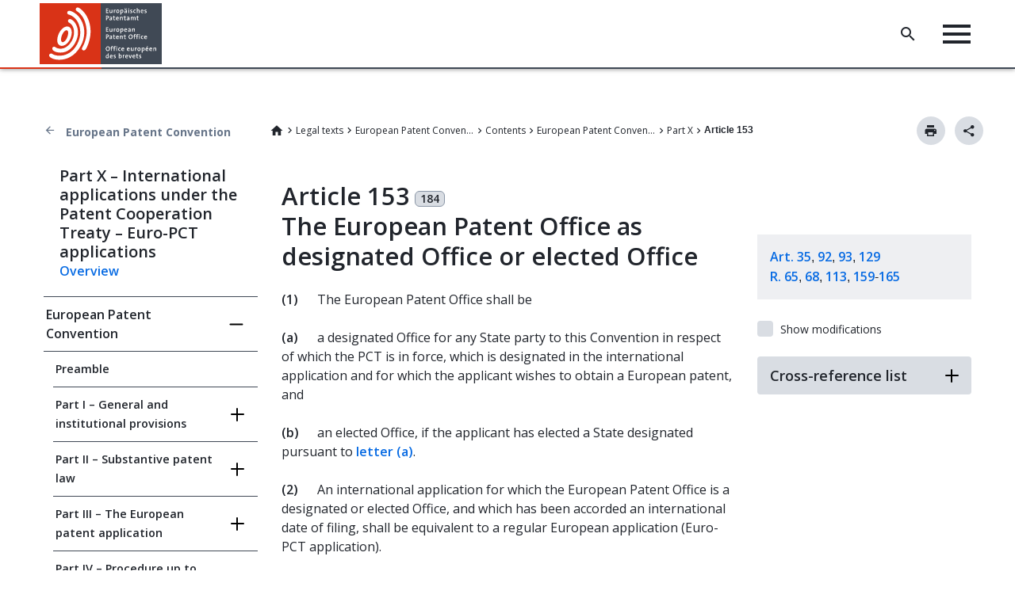

--- FILE ---
content_type: text/html; charset=utf-8
request_url: https://www.epo.org/en/legal/epc/2020/a153.html
body_size: 62466
content:
<!DOCTYPE html>
<html lang="en">
<head>
<meta charset="utf-8" />
<meta name="viewport" content="width=device-width, initial-scale=1, maximum-scale=1">
<meta name="currentmenuurl" content="/en/legal/epc/2020/a153.html" />
<meta name="instance" content="master" />
<meta name="environment" content="production" />
    <meta name="redirect" href="https://www.epo.org/law-practice/legal-texts/html/epc/2020/e/ar153.html" />
    <meta class="elastic" name="publicationtype" content="epc">
    <meta class="elastic" name="date_publication" content="2025-03-28">
    <meta class="elastic" name="title" content="Article 153 – The European Patent Office as designated Office or elected Office">
    <meta class="elastic" name="booktitle" content="EPC Convention">
    <meta class="elastic" name="keywords" content="EPO,European Patent Office, legal, EPC, European Patent Convention, Article, Art, Drawing up of the European search report, Transmittal of the European search report, Form of the publication of European patent applications and European search reports, European Patent Office as a designated or elected Office – Requirements for entry into the European phase, Euro-PCT application as conflicting application, Rights conferred by a European patent application after publication, Filing of a European patent application, Euro-PCT applications entering the European phase, Reduction of the search fee for a supplementary European search, Specific rules applicable to Euro-PCT applications, Closest prior art and its effects on the search, Published international applications (WO) as E documents, Identification of the patent application and type of search report, Identification of documents in the search report, Applications under the Patent Cooperation Treaty PCT, Publication of the international application, Applications for which a supplementary European search report is prepared, Background art, International applications without supplementary search, Receipt of the search report, Identification of the European patent application and the search report type, Translation of the international application and further documents that are part of the international publication, Non-payment of the filing fee designation fee extension/validation fee search fee renewal fee and failure to file the request for examination, Designation of states, PCT applications as state of the art, Competence of the EPO acting as designated or elected Office, Plurality of applicants for the first application, Competence of the EPO as designated or elected Office, Relationship to other international conventions, States may international applications be filed, Supplementary International Search SIS, Applicant file a translation of the Euro-PCT application, Consequences of not filing a translation of the application, Translation include, Supplementary European search performed, Publication of the Euro-PCT application by the EPO">
    <meta class="elastic" name="pagetype" content="article">
    <meta class="elastic" name="parttitle" content="Part X – International applications under the Patent Cooperation Treaty – Euro-PCT applications">
    <meta class="elastic" name="chaptertitle" content="">
    <meta class="elastic" name="breadcrumb_json" content="[{&quot;alias&quot;:&quot;/en/legal&quot;,&quot;title&quot;:&quot;Legal texts&quot;},{&quot;alias&quot;:&quot;/en/legal/epc&quot;,&quot;title&quot;:&quot;European Patent Convention&quot;},{&quot;alias&quot;:&quot;/en/legal/epc/2020/index.html&quot;,&quot;title&quot;:&quot;Contents&quot;},{&quot;alias&quot;:&quot;/en/legal/epc/2020/convention.html&quot;,&quot;title&quot;:&quot;European Patent Convention&quot;},{&quot;alias&quot;:&quot;/en/legal/epc/2020/apx.html&quot;,&quot;title&quot;:&quot;Part X&quot;},{&quot;alias&quot;:&quot;/en/legal/epc/2020/a153.html&quot;,&quot;title&quot;:&quot;Article 153&quot;}]">
<link rel="icon" href="/en/legal/assets/images/icons/favicon.ico" type="image/x-icon" />
    <link href="/en/legal/assets/new.epo.org/epo-org-frontend.internal.epo.org/modules/contrib/tb_megamenu/dist/base.css" rel="stylesheet" />
    <link href="/en/legal/assets/new.epo.org/epo-org-frontend.internal.epo.org/modules/contrib/tb_megamenu/dist/admin.css" rel="stylesheet" />
    <link href="/en/legal/assets/new.epo.org/epo-org-frontend.internal.epo.org/modules/contrib/tb_megamenu/dist/styles.css" rel="stylesheet" />
    <link href="/en/legal/assets/new.epo.org/epo-org-frontend.internal.epo.org/modules/contrib/select2/css/select2.min.css" rel="stylesheet" />
    <link href="/en/legal/assets/new.epo.org/epo-org-frontend.internal.epo.org/themes/stable/css/system/components/hidden.module.css" rel="stylesheet" />
    <link href="/en/legal/assets/css/compiled.css" rel="stylesheet" />
    <link href="/en/legal/assets/css/epo_custom_print.css" rel="stylesheet" />
    <link href="https://fonts.googleapis.com/css2?family=Open+Sans:ital,wght@0,300;0,400;0,600;0,700;0,800;1,300;1,400;1,600;1,700;1,800&display=swap" rel="stylesheet" />
    <link href="/en/legal/assets/css/newepoorg-patch.css" rel="stylesheet" />
    <link href="/en/legal/texts-assets/epc/2020/css/epc.css" rel="stylesheet" />
    <link href="/en/legal/texts-assets/epc/2020/css/epc_2020.css" rel="stylesheet" />
    <script src="/en/legal/assets/new.epo.org-staging/js1.js"></script>
    <script src="/en/legal/assets/new.epo.org/epo-org-frontend.internal.epo.org/modules/contrib/tb_megamenu/dist/jquery-ui.min.js"></script>
    <script src="/en/legal/assets/epo-org-resources/themes/custom/epo-org/js/header.js"></script>
    <script src="/en/legal/assets/js/epo_org_init.js"></script>
<title>Article 153 – The European Patent Office as designated Office or elected Office</title>
</head>
<body class="epo-legal epc epc_2020" >
  <div class="dialog-off-canvas-main-canvas d-flex flex-column h-100" data-off-canvas-main-canvas="">
    <header data-elastic-exclude data-elastic-exclude>    <div data-nosnippet  class="region region-header">  <div class="container-xl-header">      <div id="block-epologo" class="block block-fixed-block-content block-fixed-block-contentepo-logo">                                                        <div>						            <div class="clearfix text-formatted field field--name-body field--type-text-with-summary field--label-hidden field__item"><div class="block block-system block-system-branding-block contextual-region" id="block-epo-org-branding"><div class="align-items-center d-flex navbar-brand"><a class="site-logo d-block" href="/" aria-label="Home" tabindex="0" title="EPO logo: go to homepage"><img class="img-logo" alt="Home" src="/themes/custom/epo_org/logo.svg"><img class="img-logo-mobile" alt="Home" src="/themes/custom/epo_org/logo_mobile.svg"></a></div></div></div>      	</div>                </div>   <div id="block-homelogo" class="block block-fixed-block-content block-fixed-block-contenthome-logo">                                                        <div>						            <div class="clearfix text-formatted field field--name-body field--type-text-with-summary field--label-hidden field__item"><div aria-label="Home logo" aria-labelledby="block-homelogo" class="align-items-center d-flex home-logo navbar-brand" role="button" tabindex="0"><div class="only-icon">&nbsp;</div></div></div>      	</div>                </div> <div id="block-megamenu" class="data-nosnippet block block-tb-megamenu block-tb-megamenu-menu-blockmegamenu">                  <style type="text/css">  .tbm.animate .tbm-item > .tbm-submenu, .tbm.animate.slide .tbm-item > .tbm-submenu > div {    transition-delay: 0ms;  -webkit-transition-delay: 0ms;  -ms-transition-delay: 0ms;  -o-transition-delay: 0ms;  transition-duration: 1000ms;  -webkit-transition-duration: 1000ms;  -ms-transition-duration: 1000ms;  -o-transition-duration: 1000ms;  }</style><nav  class="tbm tbm-megamenu tbm-arrows animate slide" id="cb200e7e-e9d2-4267-a6cf-f77cad201e11" data-breakpoint="1200" data-duration="1000" data-delay="0" aria-label="megamenu navigation">      <button class="tbm-button" type="button" aria-label="Toggle Menu Button">      <span class="tbm-button-container">        <span></span>        <span></span>        <span></span>        <span></span>      </span>    </button>    <div class="tbm-collapse ">    <ul  class="tbm-nav level-0 items-7" >        <li  class="tbm-item level-1" aria-level="1" >      <div class="tbm-link-container">            <a href="/en"  class="tbm-link level-1" data-elastic-exclude="">                Homepage          </a>            </div>    </li>          <li  class="tbm-item level-1 tbm-item--has-dropdown" aria-level="1" >      <div class="tbm-link-container">            <span class="tbm-link level-1 no-link tbm-toggle" tabindex="0" aria-expanded="false" data-elastic-exclude="">                Searching for patents          </span>                <button class="tbm-submenu-toggle always-show"><span class="visually-hidden" data-elastic-exclude>Toggle submenu</span></button>          </div>    <div  class="tbm-submenu tbm-item-child">      <div  class="tbm-row">      <div  class="tbm-column span4">  <div class="tbm-column-inner">                 <div  class="tbm-block" data-elastic-exclude="">    <div class="block-inner">      <div id="block-block-content146e8185-3f0b-4af0-abf3-34224fdada6f" class="block block-block-content block-block-content146e8185-3f0b-4af0-abf3-34224fdada6f">                  <div>						            <div class="clearfix text-formatted field field--name-body field--type-text-with-summary field--label-hidden field__item"><div class="legal-text-megamenu-block"><h2>Patent knowledge</h2><p>Access our patent databases and search tools.</p><p><a class="secondary-button button-icon icon-arrow-right" href="/searching-for-patents" role="button" tabindex="0">Go to overview</a>&nbsp;</p></div></div>      	</div>      </div>    </div>  </div>      </div></div>      <div  class="tbm-column span4">  <div class="tbm-column-inner">               <ul  class="tbm-subnav level-1 items-7">        <li  class="tbm-item level-2" aria-level="2" >      <div class="tbm-link-container">            <a href="/en/searching-for-patents"  class="tbm-link level-2" data-elastic-exclude="">                Overview          </a>            </div>    </li>          <li  class="tbm-item level-2 tbm-item--has-flyout" aria-level="2" >      <div class="tbm-link-container">            <span class="tbm-link level-2 no-link tbm-toggle" tabindex="0" aria-expanded="false" data-elastic-exclude="">                Technical information          </span>                <button class="tbm-submenu-toggle always-show"><span class="visually-hidden" data-elastic-exclude>Toggle submenu</span></button>          </div>    <div  class="tbm-submenu tbm-item-child">      <div  class="tbm-row">      <div  class="tbm-column span12">  <div class="tbm-column-inner">               <ul  class="tbm-subnav level-2 items-4">        <li  class="tbm-item level-3" aria-level="3" >      <div class="tbm-link-container">            <a href="/en/searching-for-patents/technical"  class="tbm-link level-3" data-elastic-exclude="">                Overview          </a>            </div>    </li>        <li  class="tbm-item level-3" aria-level="3" >      <div class="tbm-link-container">            <a href="/en/searching-for-patents/technical/espacenet"  class="tbm-link level-3" data-elastic-exclude="">                Espacenet - patent search          </a>            </div>    </li>        <li  class="tbm-item level-3" aria-level="3" >      <div class="tbm-link-container">            <a href="/en/searching-for-patents/technical/publication-server"  class="tbm-link level-3" data-elastic-exclude="">                European Publication Server          </a>            </div>    </li>        <li  class="tbm-item level-3" aria-level="3" >      <div class="tbm-link-container">            <a href="/en/searching-for-patents/technical/ep-full-text"  class="tbm-link level-3" data-elastic-exclude="">                EP full-text search          </a>            </div>    </li>  </ul>      </div></div>  </div>  </div></li>          <li  class="tbm-item level-2 tbm-item--has-flyout" aria-level="2" >      <div class="tbm-link-container">            <span class="tbm-link level-2 no-link tbm-toggle" tabindex="0" aria-expanded="false" data-elastic-exclude="">                Legal information          </span>                <button class="tbm-submenu-toggle always-show"><span class="visually-hidden" data-elastic-exclude>Toggle submenu</span></button>          </div>    <div  class="tbm-submenu tbm-item-child">      <div  class="tbm-row">      <div  class="tbm-column span12">  <div class="tbm-column-inner">               <ul  class="tbm-subnav level-2 items-5">        <li  class="tbm-item level-3" aria-level="3" >      <div class="tbm-link-container">            <a href="/en/searching-for-patents/legal"  class="tbm-link level-3" data-elastic-exclude="">                Overview          </a>            </div>    </li>        <li  class="tbm-item level-3" aria-level="3" >      <div class="tbm-link-container">            <a href="/en/searching-for-patents/legal/register"  class="tbm-link level-3" data-elastic-exclude="">                European Patent Register           </a>            </div>    </li>        <li  class="tbm-item level-3" aria-level="3" >      <div class="tbm-link-container">            <a href="/en/searching-for-patents/legal/bulletin"  class="tbm-link level-3" data-elastic-exclude="">                European Patent Bulletin          </a>            </div>    </li>        <li  class="tbm-item level-3" aria-level="3" >      <div class="tbm-link-container">            <a href="/en/searching-for-patents/legal/ecli-sitemap"  class="tbm-link level-3" data-elastic-exclude="">                European Case Law Identifier sitemap          </a>            </div>    </li>        <li  class="tbm-item level-3" aria-level="3" >      <div class="tbm-link-container">            <a href="/en/searching-for-patents/legal/observations"  class="tbm-link level-3" data-elastic-exclude="">                Third-party observations          </a>            </div>    </li>  </ul>      </div></div>  </div>  </div></li>          <li  class="tbm-item level-2 tbm-item--has-flyout" aria-level="2" >      <div class="tbm-link-container">            <span class="tbm-link level-2 no-link tbm-toggle" tabindex="0" aria-expanded="false" data-elastic-exclude="">                Business information          </span>                <button class="tbm-submenu-toggle always-show"><span class="visually-hidden" data-elastic-exclude>Toggle submenu</span></button>          </div>    <div  class="tbm-submenu tbm-item-child">      <div  class="tbm-row">      <div  class="tbm-column span12">  <div class="tbm-column-inner">               <ul  class="tbm-subnav level-2 items-4">        <li  class="tbm-item level-3" aria-level="3" >      <div class="tbm-link-container">            <a href="/en/searching-for-patents/business"  class="tbm-link level-3" data-elastic-exclude="">                Overview          </a>            </div>    </li>        <li  class="tbm-item level-3" aria-level="3" >      <div class="tbm-link-container">            <a href="/en/searching-for-patents/business/patstat"  class="tbm-link level-3" data-elastic-exclude="">                PATSTAT          </a>            </div>    </li>        <li  class="tbm-item level-3" aria-level="3" >      <div class="tbm-link-container">            <a href="/en/searching-for-patents/business/ipscore"  class="tbm-link level-3" data-elastic-exclude="">                IPscore          </a>            </div>    </li>        <li  class="tbm-item level-3" aria-level="3" >      <div class="tbm-link-container">            <a href="/en/searching-for-patents/business/technology-insight-reports"  class="tbm-link level-3" data-elastic-exclude="">                Technology insight reports          </a>            </div>    </li>  </ul>      </div></div>  </div>  </div></li>          <li  class="tbm-item level-2 tbm-item--has-flyout" aria-level="2" >      <div class="tbm-link-container">            <span class="tbm-link level-2 no-link tbm-toggle" tabindex="0" aria-expanded="false" data-elastic-exclude="">                Data          </span>                <button class="tbm-submenu-toggle always-show"><span class="visually-hidden" data-elastic-exclude>Toggle submenu</span></button>          </div>    <div  class="tbm-submenu tbm-item-child">      <div  class="tbm-row">      <div  class="tbm-column span12">  <div class="tbm-column-inner">               <ul  class="tbm-subnav level-2 items-6">        <li  class="tbm-item level-3" aria-level="3" >      <div class="tbm-link-container">            <a href="/en/searching-for-patents/data"  class="tbm-link level-3" data-elastic-exclude="">                Overview          </a>            </div>    </li>        <li  class="tbm-item level-3" aria-level="3" >      <div class="tbm-link-container">            <a href="/en/searching-for-patents/data/technology-intelligence-platform"  class="tbm-link level-3" data-elastic-exclude="">                Technology Intelligence Platform          </a>            </div>    </li>        <li  class="tbm-item level-3" aria-level="3" >      <div class="tbm-link-container">            <a href="/en/searching-for-patents/data/linked-open-data"  class="tbm-link level-3" data-elastic-exclude="">                Linked open EP data          </a>            </div>    </li>        <li  class="tbm-item level-3" aria-level="3" >      <div class="tbm-link-container">            <a href="/en/searching-for-patents/data/bulk-data-sets"  class="tbm-link level-3" data-elastic-exclude="">                Bulk data sets          </a>            </div>    </li>        <li  class="tbm-item level-3" aria-level="3" >      <div class="tbm-link-container">            <a href="/en/searching-for-patents/data/web-services"  class="tbm-link level-3" data-elastic-exclude="">                Web services          </a>            </div>    </li>        <li  class="tbm-item level-3" aria-level="3" >      <div class="tbm-link-container">            <a href="/en/searching-for-patents/data/coverage"  class="tbm-link level-3" data-elastic-exclude="">                Coverage, codes and statistics          </a>            </div>    </li>  </ul>      </div></div>  </div>  </div></li>          <li  class="tbm-item level-2 tbm-item--has-flyout" aria-level="2" >      <div class="tbm-link-container">            <span class="tbm-link level-2 no-link tbm-toggle" tabindex="0" aria-expanded="false" data-elastic-exclude="">                Technology platforms          </span>                <button class="tbm-submenu-toggle always-show"><span class="visually-hidden" data-elastic-exclude>Toggle submenu</span></button>          </div>    <div  class="tbm-submenu tbm-item-child">      <div  class="tbm-row">      <div  class="tbm-column span12">  <div class="tbm-column-inner">               <ul  class="tbm-subnav level-2 items-9">        <li  class="tbm-item level-3" aria-level="3" >      <div class="tbm-link-container">            <a href="/en/searching-for-patents/technology-platforms"  class="tbm-link level-3" data-elastic-exclude="">                Overview          </a>            </div>    </li>        <li  class="tbm-item level-3" aria-level="3" >      <div class="tbm-link-container">            <a href="/en/searching-for-patents/technology-platforms/digital-agriculture"  class="tbm-link level-3" data-elastic-exclude="">                Digital agriculture          </a>            </div>    </li>        <li  class="tbm-item level-3" aria-level="3" >      <div class="tbm-link-container">            <a href="/en/searching-for-patents/technology-platforms/plastics"  class="tbm-link level-3" data-elastic-exclude="">                Plastics in transition          </a>            </div>    </li>        <li  class="tbm-item level-3" aria-level="3" >      <div class="tbm-link-container">            <a href="/en/searching-for-patents/technology-platforms/water-technologies"  class="tbm-link level-3" data-elastic-exclude="">                Water innovation          </a>            </div>    </li>        <li  class="tbm-item level-3" aria-level="3" >      <div class="tbm-link-container">            <a href="/en/searching-for-patents/technology-platforms/space-innovation"  class="tbm-link level-3" data-elastic-exclude="">                Space innovation          </a>            </div>    </li>        <li  class="tbm-item level-3" aria-level="3" >      <div class="tbm-link-container">            <a href="/en/searching-for-patents/technology-platforms/technologies-combatting-cancer"  class="tbm-link level-3" data-elastic-exclude="">                Technologies combatting cancer          </a>            </div>    </li>        <li  class="tbm-item level-3" aria-level="3" >      <div class="tbm-link-container">            <a href="/en/searching-for-patents/technology-platforms/firefighting"  class="tbm-link level-3" data-elastic-exclude="">                Firefighting technologies          </a>            </div>    </li>        <li  class="tbm-item level-3" aria-level="3" >      <div class="tbm-link-container">            <a href="/en/searching-for-patents/technology-platforms/clean-energy"  class="tbm-link level-3" data-elastic-exclude="">                Clean energy technologies          </a>            </div>    </li>        <li  class="tbm-item level-3" aria-level="3" >      <div class="tbm-link-container">            <a href="/en/searching-for-patents/technology-platforms/fighting-coronavirus"  class="tbm-link level-3" data-elastic-exclude="">                Fighting coronavirus          </a>            </div>    </li>  </ul>      </div></div>  </div>  </div></li>          <li  class="tbm-item level-2 tbm-item--has-flyout" aria-level="2" >      <div class="tbm-link-container">            <span class="tbm-link level-2 no-link tbm-toggle" tabindex="0" aria-expanded="false" data-elastic-exclude="">                Helpful resources          </span>                <button class="tbm-submenu-toggle always-show"><span class="visually-hidden" data-elastic-exclude>Toggle submenu</span></button>          </div>    <div  class="tbm-submenu tbm-item-child">      <div  class="tbm-row">      <div  class="tbm-column span12">  <div class="tbm-column-inner">               <ul  class="tbm-subnav level-2 items-8">        <li  class="tbm-item level-3" aria-level="3" >      <div class="tbm-link-container">            <a href="/en/searching-for-patents/helpful-resources"  class="tbm-link level-3" data-elastic-exclude="">                Overview          </a>            </div>    </li>        <li  class="tbm-item level-3" aria-level="3" >      <div class="tbm-link-container">            <a href="/en/searching-for-patents/helpful-resources/first-time-here"  class="tbm-link level-3" data-elastic-exclude="">                First time here?          </a>            </div>    </li>        <li  class="tbm-item level-3" aria-level="3" >      <div class="tbm-link-container">            <a href="/en/searching-for-patents/helpful-resources/asian"  class="tbm-link level-3" data-elastic-exclude="">                Asian patent information          </a>            </div>    </li>        <li  class="tbm-item level-3" aria-level="3" >      <div class="tbm-link-container">            <a href="/en/searching-for-patents/helpful-resources/patlib"  class="tbm-link level-3" data-elastic-exclude="">                Patent information centres          </a>            </div>    </li>        <li  class="tbm-item level-3" aria-level="3" >      <div class="tbm-link-container">            <a href="/en/searching-for-patents/helpful-resources/patent-translate"  class="tbm-link level-3" data-elastic-exclude="">                Patent Translate          </a>            </div>    </li>        <li  class="tbm-item level-3" aria-level="3" >      <div class="tbm-link-container">            <a href="/en/searching-for-patents/helpful-resources/patent-knowledge-news"  class="tbm-link level-3" data-elastic-exclude="">                Patent Knowledge News          </a>            </div>    </li>        <li  class="tbm-item level-3" aria-level="3" >      <div class="tbm-link-container">            <a href="/en/searching-for-patents/helpful-resources/business-and-statistics"  class="tbm-link level-3" data-elastic-exclude="">                Business and statistics          </a>            </div>    </li>        <li  class="tbm-item level-3" aria-level="3" >      <div class="tbm-link-container">            <a href="/en/searching-for-patents/helpful-resources/unitary-patent-information"  class="tbm-link level-3" data-elastic-exclude="">                Unitary Patent information in patent knowledge          </a>            </div>    </li>  </ul>      </div></div>  </div>  </div></li>  </ul>      </div></div>      <div  class="tbm-column span4">  <div class="tbm-column-inner">                 <div  class="tbm-block" data-elastic-exclude="">    <div class="block-inner">      <div id="block-block-contentcef6030f-7dc0-42e9-9822-d4dd5705ae45" class="block block-block-content block-block-contentcef6030f-7dc0-42e9-9822-d4dd5705ae45">                  <div>						            <div class="clearfix text-formatted field field--name-body field--type-text-with-summary field--label-hidden field__item"><article class="media media--type-image media--view-mode-ratio-3">          <div class="field field--name-field-media-image field--type-image field--label-visually_hidden">    <div class="field__label visually-hidden">Image</div>              <div class="field__item">  <img loading="lazy" src="/sites/default/files/styles/ratio_3_1/public/2025-09/EPO%20TIR%20study-Agriculture-web-720%20x%20237.jpg?h=a9a8f9fc&amp;itok=rh2DVt4s" width="711" height="237" alt="EPO TIR study-Agriculture-web-720 x 237" class="image-style-ratio-3-1"></div>          </div>  </article><p><a href="/en/news-events/news/digital-agriculture-technologies-grow-three-times-faster-average-global-food">Technology insight report on digital agriculture</a></p></div>      	</div>      </div>    </div>  </div>      </div></div>  </div>  </div></li>          <li  class="tbm-item level-1 tbm-item--has-dropdown" aria-level="1" >      <div class="tbm-link-container">            <span class="tbm-link level-1 no-link tbm-toggle" tabindex="0" aria-expanded="false" data-elastic-exclude="">                Applying for a patent          </span>                <button class="tbm-submenu-toggle always-show"><span class="visually-hidden" data-elastic-exclude>Toggle submenu</span></button>          </div>    <div  class="tbm-submenu tbm-item-child">      <div  class="tbm-row">      <div  class="tbm-column span4">  <div class="tbm-column-inner">                 <div  class="tbm-block" data-elastic-exclude="">    <div class="block-inner">      <div id="block-block-content0c4455aa-ad46-4489-8a1d-d4b1c55cdc22" class="block block-block-content block-block-content0c4455aa-ad46-4489-8a1d-d4b1c55cdc22">                  <div>						            <div class="clearfix text-formatted field field--name-body field--type-text-with-summary field--label-hidden field__item"><div class="legal-text-megamenu-block"><h2>Applying for a patent</h2><p>Practical information on filing and grant procedures.</p><p><a class="secondary-button button-icon icon-arrow-right" href="/applying" role="button" tabindex="0">Go to overview</a>&nbsp;</p></div></div>      	</div>      </div>    </div>  </div>      </div></div>      <div  class="tbm-column span4">  <div class="tbm-column-inner">               <ul  class="tbm-subnav level-1 items-8">        <li  class="tbm-item level-2" aria-level="2" >      <div class="tbm-link-container">            <a href="/en/applying"  class="tbm-link level-2" data-elastic-exclude="">                Overview          </a>            </div>    </li>          <li  class="tbm-item level-2 tbm-item--has-flyout" aria-level="2" >      <div class="tbm-link-container">            <span class="tbm-link level-2 no-link tbm-toggle" tabindex="0" aria-expanded="false" data-elastic-exclude="">                European route          </span>                <button class="tbm-submenu-toggle always-show"><span class="visually-hidden" data-elastic-exclude>Toggle submenu</span></button>          </div>    <div  class="tbm-submenu tbm-item-child">      <div  class="tbm-row">      <div  class="tbm-column span12">  <div class="tbm-column-inner">               <ul  class="tbm-subnav level-2 items-8">        <li  class="tbm-item level-3" aria-level="3" >      <div class="tbm-link-container">            <a href="/en/applying/european"  class="tbm-link level-3" data-elastic-exclude="">                Overview          </a>            </div>    </li>        <li  class="tbm-item level-3" aria-level="3" >      <div class="tbm-link-container">            <a href="/en/legal/guide-epc"  class="tbm-link level-3" data-elastic-exclude="">                European Patent Guide          </a>            </div>    </li>        <li  class="tbm-item level-3" aria-level="3" >      <div class="tbm-link-container">            <a href="/en/applying/european/oppositions"  class="tbm-link level-3" data-elastic-exclude="">                Oppositions          </a>            </div>    </li>        <li  class="tbm-item level-3" aria-level="3" >      <div class="tbm-link-container">            <a href="/en/applying/european/oral-proceedings"  class="tbm-link level-3" data-elastic-exclude="">                Oral proceedings          </a>            </div>    </li>        <li  class="tbm-item level-3" aria-level="3" >      <div class="tbm-link-container">            <a href="/en/applying/european/appeals"  class="tbm-link level-3" data-elastic-exclude="">                Appeals          </a>            </div>    </li>        <li  class="tbm-item level-3" aria-level="3" >      <div class="tbm-link-container">            <a href="/en/applying/european/unitary"  class="tbm-link level-3" data-elastic-exclude="">                Unitary Patent &amp; Unified Patent Court          </a>            </div>    </li>        <li  class="tbm-item level-3" aria-level="3" >      <div class="tbm-link-container">            <a href="/en/applying/european/validation"  class="tbm-link level-3" data-elastic-exclude="">                National validation          </a>            </div>    </li>        <li  class="tbm-item level-3" aria-level="3" >      <div class="tbm-link-container">            <a href="/en/applying/international/request-extension-validation"  class="tbm-link level-3" data-elastic-exclude="">                Request for extension/validation          </a>            </div>    </li>  </ul>      </div></div>  </div>  </div></li>          <li  class="tbm-item level-2 tbm-item--has-flyout" aria-level="2" >      <div class="tbm-link-container">            <span class="tbm-link level-2 no-link tbm-toggle" tabindex="0" aria-expanded="false" data-elastic-exclude="">                International route (PCT)          </span>                <button class="tbm-submenu-toggle always-show"><span class="visually-hidden" data-elastic-exclude>Toggle submenu</span></button>          </div>    <div  class="tbm-submenu tbm-item-child">      <div  class="tbm-row">      <div  class="tbm-column span12">  <div class="tbm-column-inner">               <ul  class="tbm-subnav level-2 items-9">        <li  class="tbm-item level-3" aria-level="3" >      <div class="tbm-link-container">            <a href="/en/applying/international"  class="tbm-link level-3" data-elastic-exclude="">                Overview          </a>            </div>    </li>        <li  class="tbm-item level-3" aria-level="3" >      <div class="tbm-link-container">            <a href="/en/legal/guide-europct"  class="tbm-link level-3" data-elastic-exclude="">                Euro-PCT Guide – PCT procedure at the EPO          </a>            </div>    </li>        <li  class="tbm-item level-3" aria-level="3" >      <div class="tbm-link-container">            <a href="/en/applying/international/decisions"  class="tbm-link level-3" data-elastic-exclude="">                EPO decisions and notices          </a>            </div>    </li>        <li  class="tbm-item level-3" aria-level="3" >      <div class="tbm-link-container">            <a href="/en/applying/international/provisions"  class="tbm-link level-3" data-elastic-exclude="">                PCT provisions and resources          </a>            </div>    </li>        <li  class="tbm-item level-3" aria-level="3" >      <div class="tbm-link-container">            <a href="/en/applying/international/request-extension-validation"  class="tbm-link level-3" data-elastic-exclude="">                Extension/validation request          </a>            </div>    </li>        <li  class="tbm-item level-3" aria-level="3" >      <div class="tbm-link-container">            <a href="/en/applying/international/reinforced-partnership-faq"  class="tbm-link level-3" data-elastic-exclude="">                Reinforced partnership programme          </a>            </div>    </li>        <li  class="tbm-item level-3" aria-level="3" >      <div class="tbm-link-container">            <a href="/en/applying/international/accelerating-application"  class="tbm-link level-3" data-elastic-exclude="">                Accelerating your PCT application          </a>            </div>    </li>        <li  class="tbm-item level-3" aria-level="3" >      <div class="tbm-link-container">            <a href="/en/applying/international/patent-prosecution-highway"  class="tbm-link level-3" data-elastic-exclude="">                Patent Prosecution Highway (PPH)          </a>            </div>    </li>        <li  class="tbm-item level-3" aria-level="3" >      <div class="tbm-link-container">            <a href="/en/applying/international/training-events"  class="tbm-link level-3" data-elastic-exclude="">                Training and events          </a>            </div>    </li>  </ul>      </div></div>  </div>  </div></li>        <li  class="tbm-item level-2" aria-level="2" >      <div class="tbm-link-container">            <a href="/en/applying/national"  class="tbm-link level-2" data-elastic-exclude="">                National route          </a>            </div>    </li>        <li  class="tbm-item level-2" aria-level="2" >      <div class="tbm-link-container">            <a href="/en/applying/representatives"  class="tbm-link level-2" data-elastic-exclude="">                Find a professional representative          </a>            </div>    </li>          <li  class="tbm-item level-2 tbm-item--has-flyout" aria-level="2" >      <div class="tbm-link-container">            <span class="tbm-link level-2 no-link tbm-toggle" tabindex="0" aria-expanded="false" data-elastic-exclude="">                MyEPO services          </span>                <button class="tbm-submenu-toggle always-show"><span class="visually-hidden" data-elastic-exclude>Toggle submenu</span></button>          </div>    <div  class="tbm-submenu tbm-item-child">      <div  class="tbm-row">      <div  class="tbm-column span12">  <div class="tbm-column-inner">               <ul  class="tbm-subnav level-2 items-6">        <li  class="tbm-item level-3" aria-level="3" >      <div class="tbm-link-container">            <a href="/en/applying/myepo-services"  class="tbm-link level-3" data-elastic-exclude="">                Overview          </a>            </div>    </li>        <li  class="tbm-item level-3" aria-level="3" >      <div class="tbm-link-container">            <a href="/en/applying/myepo-services/understand"  class="tbm-link level-3" data-elastic-exclude="">                Understand our services          </a>            </div>    </li>        <li  class="tbm-item level-3" aria-level="3" >      <div class="tbm-link-container">            <a href="/en/applying/myepo-services/get-access"  class="tbm-link level-3" data-elastic-exclude="">                Get access          </a>            </div>    </li>        <li  class="tbm-item level-3" aria-level="3" >      <div class="tbm-link-container">            <a href="/en/applying/myepo-services/file-with-us"  class="tbm-link level-3" data-elastic-exclude="">                File with us          </a>            </div>    </li>        <li  class="tbm-item level-3" aria-level="3" >      <div class="tbm-link-container">            <a href="/en/applying/myepo-services/interact"  class="tbm-link level-3" data-elastic-exclude="">                Interact with us on your files          </a>            </div>    </li>        <li  class="tbm-item level-3" aria-level="3" >      <div class="tbm-link-container">            <a href="/en/applying/myepo-services/online-filing-outages"  class="tbm-link level-3" data-elastic-exclude="">                Online Filing &amp; fee payment outages          </a>            </div>    </li>  </ul>      </div></div>  </div>  </div></li>          <li  class="tbm-item level-2 tbm-item--has-flyout" aria-level="2" >      <div class="tbm-link-container">            <span class="tbm-link level-2 no-link tbm-toggle" tabindex="0" aria-expanded="false" data-elastic-exclude="">                Forms          </span>                <button class="tbm-submenu-toggle always-show"><span class="visually-hidden" data-elastic-exclude>Toggle submenu</span></button>          </div>    <div  class="tbm-submenu tbm-item-child">      <div  class="tbm-row">      <div  class="tbm-column span12">  <div class="tbm-column-inner">               <ul  class="tbm-subnav level-2 items-2">        <li  class="tbm-item level-3" aria-level="3" >      <div class="tbm-link-container">            <a href="/en/applying/forms"  class="tbm-link level-3" data-elastic-exclude="">                Overview          </a>            </div>    </li>        <li  class="tbm-item level-3" aria-level="3" >      <div class="tbm-link-container">            <a href="/en/applying/forms/examination"  class="tbm-link level-3" data-elastic-exclude="">                Request for examination          </a>            </div>    </li>  </ul>      </div></div>  </div>  </div></li>          <li  class="tbm-item level-2 tbm-item--has-flyout" aria-level="2" >      <div class="tbm-link-container">            <span class="tbm-link level-2 no-link tbm-toggle" tabindex="0" aria-expanded="false" data-elastic-exclude="">                Fees          </span>                <button class="tbm-submenu-toggle always-show"><span class="visually-hidden" data-elastic-exclude>Toggle submenu</span></button>          </div>    <div  class="tbm-submenu tbm-item-child">      <div  class="tbm-row">      <div  class="tbm-column span12">  <div class="tbm-column-inner">               <ul  class="tbm-subnav level-2 items-9">        <li  class="tbm-item level-3" aria-level="3" >      <div class="tbm-link-container">            <a href="/en/applying/fees"  class="tbm-link level-3" data-elastic-exclude="">                Overview          </a>            </div>    </li>        <li  class="tbm-item level-3" aria-level="3" >      <div class="tbm-link-container">            <a href="/en/applying/fees/fees"  class="tbm-link level-3" data-elastic-exclude="">                European fees (EPC)          </a>            </div>    </li>        <li  class="tbm-item level-3" aria-level="3" >      <div class="tbm-link-container">            <a href="/en/applying/fees/international-fees"  class="tbm-link level-3" data-elastic-exclude="">                International fees (PCT)          </a>            </div>    </li>        <li  class="tbm-item level-3" aria-level="3" >      <div class="tbm-link-container">            <a href="/en/applying/fees/unitary-patent-fees"  class="tbm-link level-3" data-elastic-exclude="">                Unitary Patent fees (UP)          </a>            </div>    </li>        <li  class="tbm-item level-3" aria-level="3" >      <div class="tbm-link-container">            <a href="/en/applying/fees/payment"  class="tbm-link level-3" data-elastic-exclude="">                Fee payment and refunds          </a>            </div>    </li>        <li  class="tbm-item level-3" aria-level="3" >      <div class="tbm-link-container">            <a href="/en/applying/fees/warning"  class="tbm-link level-3" data-elastic-exclude="">                Warning          </a>            </div>    </li>        <li  class="tbm-item level-3" aria-level="3" >      <div class="tbm-link-container">            <a href="/en/applying/fees/fee-assistant"  class="tbm-link level-3" data-elastic-exclude="">                Fee Assistant          </a>            </div>    </li>        <li  class="tbm-item level-3" aria-level="3" >      <div class="tbm-link-container">            <a href="/en/applying/fees/fee-reductions-and-compensation"  class="tbm-link level-3" data-elastic-exclude="">                Fee reductions and compensation          </a>            </div>    </li>  </ul>      </div></div>  </div>  </div></li>  </ul>      </div></div>      <div  class="tbm-column span4">  <div class="tbm-column-inner">                 <div  class="tbm-block" data-elastic-exclude="">    <div class="block-inner">      <div id="block-block-content05f64cc2-dbe1-46ba-a1c3-185627531b84" class="block block-block-content block-block-content05f64cc2-dbe1-46ba-a1c3-185627531b84">                  <div>						            <div class="clearfix text-formatted field field--name-body field--type-text-with-summary field--label-hidden field__item"><p><span><img alt="UP" data-entity-type="file" data-entity-uuid="e15e2ad0-dc73-44c8-b4ff-362da4929a4a" data-image-style="ratio_4_3" src="/sites/default/files/inline-images/UP%20PCMM%201200x400.jpg" width="1200" height="400" loading="lazy" class="image-style-ratio-4-3"></span></p><p><a href="/en/applying/european/unitary">Find out how the Unitary Patent can enhance your IP strategy</a></p></div>      	</div>      </div>    </div>  </div>      </div></div>  </div>  </div></li>          <li  class="tbm-item level-1 tbm-item--has-dropdown" aria-level="1" >      <div class="tbm-link-container">            <span class="tbm-link level-1 no-link tbm-toggle" tabindex="0" aria-expanded="false" data-elastic-exclude="">                Law &amp; practice          </span>                <button class="tbm-submenu-toggle always-show"><span class="visually-hidden" data-elastic-exclude>Toggle submenu</span></button>          </div>    <div  class="tbm-submenu tbm-item-child">      <div  class="tbm-row">      <div  class="tbm-column span4">  <div class="tbm-column-inner">                 <div  class="tbm-block" data-elastic-exclude="">    <div class="block-inner">      <div id="block-block-contentaa061933-389e-408f-9665-5234a745c15d" class="block block-block-content block-block-contentaa061933-389e-408f-9665-5234a745c15d">                  <div>						            <div class="clearfix text-formatted field field--name-body field--type-text-with-summary field--label-hidden field__item"><div class="legal-text-megamenu-block"><h2>Law &amp; practice</h2><p>European patent law, the Official Journal and other legal texts.</p><p><a class="secondary-button button-icon icon-arrow-right" href="/law-practice" role="button" tabindex="0">Go to overview</a>&nbsp;</p></div></div>      	</div>      </div>    </div>  </div>      </div></div>      <div  class="tbm-column span4">  <div class="tbm-column-inner">               <ul  class="tbm-subnav level-1 items-7">        <li  class="tbm-item level-2" aria-level="2" >      <div class="tbm-link-container">            <a href="/en/law-practice"  class="tbm-link level-2" data-elastic-exclude="">                Overview          </a>            </div>    </li>          <li  class="tbm-item level-2 tbm-item--has-flyout" aria-level="2" >      <div class="tbm-link-container">            <span class="tbm-link level-2 no-link tbm-toggle" tabindex="0" aria-expanded="false" data-elastic-exclude="">                Legal texts          </span>                <button class="tbm-submenu-toggle always-show"><span class="visually-hidden" data-elastic-exclude>Toggle submenu</span></button>          </div>    <div  class="tbm-submenu tbm-item-child">      <div  class="tbm-row">      <div  class="tbm-column span12">  <div class="tbm-column-inner">               <ul  class="tbm-subnav level-2 items-9">        <li  class="tbm-item level-3" aria-level="3" >      <div class="tbm-link-container">            <a href="/en/legal"  class="tbm-link level-3" data-elastic-exclude="">                Overview          </a>            </div>    </li>        <li  class="tbm-item level-3" aria-level="3" >      <div class="tbm-link-container">            <a href="/en/legal/epc"  class="tbm-link level-3" data-elastic-exclude="">                European Patent Convention          </a>            </div>    </li>        <li  class="tbm-item level-3" aria-level="3" >      <div class="tbm-link-container">            <a href="/en/legal/official-journal"  class="tbm-link level-3" data-elastic-exclude="">                Official Journal          </a>            </div>    </li>        <li  class="tbm-item level-3" aria-level="3" >      <div class="tbm-link-container">            <a href="/en/legal/guidelines"  class="tbm-link level-3" data-elastic-exclude="">                Guidelines          </a>            </div>    </li>        <li  class="tbm-item level-3" aria-level="3" >      <div class="tbm-link-container">            <a href="/en/legal/extension-validation-system"  class="tbm-link level-3" data-elastic-exclude="">                Extension / validation system          </a>            </div>    </li>        <li  class="tbm-item level-3" aria-level="3" >      <div class="tbm-link-container">            <a href="/en/legal/london-agreement"  class="tbm-link level-3" data-elastic-exclude="">                London Agreement          </a>            </div>    </li>        <li  class="tbm-item level-3" aria-level="3" >      <div class="tbm-link-container">            <a href="/en/legal/national-law"  class="tbm-link level-3" data-elastic-exclude="">                National law relating to the EPC          </a>            </div>    </li>        <li  class="tbm-item level-3" aria-level="3" >      <div class="tbm-link-container">            <a href="/en/legal/up-upc"  class="tbm-link level-3" data-elastic-exclude="">                Unitary patent system          </a>            </div>    </li>        <li  class="tbm-item level-3" aria-level="3" >      <div class="tbm-link-container">            <a href="/en/legal/national-measures-up"  class="tbm-link level-3" data-elastic-exclude="">                National measures relating to the Unitary Patent          </a>            </div>    </li>  </ul>      </div></div>  </div>  </div></li>          <li  class="tbm-item level-2 tbm-item--has-flyout" aria-level="2" >      <div class="tbm-link-container">            <span class="tbm-link level-2 no-link tbm-toggle" tabindex="0" aria-expanded="false" data-elastic-exclude="">                Court practices          </span>                <button class="tbm-submenu-toggle always-show"><span class="visually-hidden" data-elastic-exclude>Toggle submenu</span></button>          </div>    <div  class="tbm-submenu tbm-item-child">      <div  class="tbm-row">      <div  class="tbm-column span12">  <div class="tbm-column-inner">               <ul  class="tbm-subnav level-2 items-2">        <li  class="tbm-item level-3" aria-level="3" >      <div class="tbm-link-container">            <a href="/en/law-practice/court-practices"  class="tbm-link level-3" data-elastic-exclude="">                Overview          </a>            </div>    </li>        <li  class="tbm-item level-3" aria-level="3" >      <div class="tbm-link-container">            <a href="/en/law-practice/court-practices/european-patent-judges-symposium"  class="tbm-link level-3" data-elastic-exclude="">                European Patent Judges&#039; Symposium          </a>            </div>    </li>  </ul>      </div></div>  </div>  </div></li>          <li  class="tbm-item level-2 tbm-item--has-flyout" aria-level="2" >      <div class="tbm-link-container">            <span class="tbm-link level-2 no-link tbm-toggle" tabindex="0" aria-expanded="false" data-elastic-exclude="">                User consultations          </span>                <button class="tbm-submenu-toggle always-show"><span class="visually-hidden" data-elastic-exclude>Toggle submenu</span></button>          </div>    <div  class="tbm-submenu tbm-item-child">      <div  class="tbm-row">      <div  class="tbm-column span12">  <div class="tbm-column-inner">               <ul  class="tbm-subnav level-2 items-3">        <li  class="tbm-item level-3" aria-level="3" >      <div class="tbm-link-container">            <a href="/en/law-practice/consultation"  class="tbm-link level-3" data-elastic-exclude="">                Overview          </a>            </div>    </li>        <li  class="tbm-item level-3" aria-level="3" >      <div class="tbm-link-container">            <a href="/en/law-practice/consultation/ongoing"  class="tbm-link level-3" data-elastic-exclude="">                Ongoing consultations          </a>            </div>    </li>        <li  class="tbm-item level-3" aria-level="3" >      <div class="tbm-link-container">            <a href="/en/law-practice/consultation/completed-consultations"  class="tbm-link level-3" data-elastic-exclude="">                Completed consultations          </a>            </div>    </li>  </ul>      </div></div>  </div>  </div></li>          <li  class="tbm-item level-2 tbm-item--has-flyout" aria-level="2" >      <div class="tbm-link-container">            <span class="tbm-link level-2 no-link tbm-toggle" tabindex="0" aria-expanded="false" data-elastic-exclude="">                Substantive patent law harmonisation          </span>                <button class="tbm-submenu-toggle always-show"><span class="visually-hidden" data-elastic-exclude>Toggle submenu</span></button>          </div>    <div  class="tbm-submenu tbm-item-child">      <div  class="tbm-row">      <div  class="tbm-column span12">  <div class="tbm-column-inner">               <ul  class="tbm-subnav level-2 items-3">        <li  class="tbm-item level-3" aria-level="3" >      <div class="tbm-link-container">            <a href="/en/law-practice/harmonisation"  class="tbm-link level-3" data-elastic-exclude="">                Overview          </a>            </div>    </li>        <li  class="tbm-item level-3" aria-level="3" >      <div class="tbm-link-container">            <a href="/en/law-practice/harmonisation/tegernsee-process"  class="tbm-link level-3" data-elastic-exclude="">                The Tegernsee process          </a>            </div>    </li>        <li  class="tbm-item level-3" aria-level="3" >      <div class="tbm-link-container">            <a href="/en/law-practice/harmonisation/group-b-plus"  class="tbm-link level-3" data-elastic-exclude="">                Group B+          </a>            </div>    </li>  </ul>      </div></div>  </div>  </div></li>        <li  class="tbm-item level-2" aria-level="2" >      <div class="tbm-link-container">            <a href="/en/law-practice/convergence-of-practice"  class="tbm-link level-2" data-elastic-exclude="">                Convergence of practice          </a>            </div>    </li>        <li  class="tbm-item level-2" aria-level="2" >      <div class="tbm-link-container">            <a href="/en/law-practice/options-representatives"  class="tbm-link level-2" data-elastic-exclude="">                Options for representatives          </a>            </div>    </li>  </ul>      </div></div>      <div  class="tbm-column span4">  <div class="tbm-column-inner">                 <div  class="tbm-block" data-elastic-exclude="">    <div class="block-inner">      <div id="block-block-content6d94bc77-6525-4099-8a1b-7e1aa30736e5" class="block block-block-content block-block-content6d94bc77-6525-4099-8a1b-7e1aa30736e5">                  <div>						            <div class="clearfix text-formatted field field--name-body field--type-text-with-summary field--label-hidden field__item"><article class="media media--type-image media--view-mode-ratio-3">          <div class="field field--name-field-media-image field--type-image field--label-visually_hidden">    <div class="field__label visually-hidden">Image</div>              <div class="field__item">  <img loading="lazy" src="/sites/default/files/styles/ratio_3_1/public/2025-01/Law-and-practice_720x237px_V2.jpg?h=a9a8f9fc&amp;itok=HolKv6H3" width="711" height="237" alt="Law and practice scales 720x237" class="image-style-ratio-3-1"></div>          </div>  </article><p><a href="/en/case-law-appeals/publications/abstracts-of-decisions">Keep up with key aspects of selected BoA decisions with our monthly "Abstracts of decisions”</a></p></div>      	</div>      </div>    </div>  </div>      </div></div>  </div>  </div></li>          <li  class="tbm-item level-1 tbm-item--has-dropdown" aria-level="1" >      <div class="tbm-link-container">            <span class="tbm-link level-1 no-link tbm-toggle" tabindex="0" aria-expanded="false" data-elastic-exclude="">                News &amp; events          </span>                <button class="tbm-submenu-toggle always-show"><span class="visually-hidden" data-elastic-exclude>Toggle submenu</span></button>          </div>    <div  class="tbm-submenu tbm-item-child">      <div  class="tbm-row">      <div  class="tbm-column span4">  <div class="tbm-column-inner">                 <div  class="tbm-block" data-elastic-exclude="">    <div class="block-inner">      <div id="block-block-contentd5929d41-12bb-4de1-96d7-d76cc69658be" class="block block-block-content block-block-contentd5929d41-12bb-4de1-96d7-d76cc69658be">                  <div>						            <div class="clearfix text-formatted field field--name-body field--type-text-with-summary field--label-hidden field__item"><h2>News &amp; events</h2><p>Our latest news, podcasts and events, including the European Inventor Award.</p><p><a class="secondary-button button-icon icon-arrow-right" href="/news-events" role="button" tabindex="0">Go to overview</a>&nbsp;</p><p>&nbsp;</p></div>      	</div>      </div>    </div>  </div>      </div></div>      <div  class="tbm-column span4">  <div class="tbm-column-inner">               <ul  class="tbm-subnav level-1 items-8">        <li  class="tbm-item level-2" aria-level="2" >      <div class="tbm-link-container">            <a href="/en/news-events"  class="tbm-link level-2" data-elastic-exclude="">                Overview          </a>            </div>    </li>        <li  class="tbm-item level-2" aria-level="2" >      <div class="tbm-link-container">            <a href="/en/news-events/news"  class="tbm-link level-2" data-elastic-exclude="">                News          </a>            </div>    </li>        <li  class="tbm-item level-2" aria-level="2" >      <div class="tbm-link-container">            <a href="/en/news-events/events"  class="tbm-link level-2" data-elastic-exclude="">                Events          </a>            </div>    </li>          <li  class="tbm-item level-2 tbm-item--has-flyout" aria-level="2" >      <div class="tbm-link-container">            <span class="tbm-link level-2 no-link tbm-toggle" tabindex="0" aria-expanded="false" data-elastic-exclude="">                European Inventor Award          </span>                <button class="tbm-submenu-toggle always-show"><span class="visually-hidden" data-elastic-exclude>Toggle submenu</span></button>          </div>    <div  class="tbm-submenu tbm-item-child">      <div  class="tbm-row">      <div  class="tbm-column span12">  <div class="tbm-column-inner">               <ul  class="tbm-subnav level-2 items-7">        <li  class="tbm-item level-3" aria-level="3" >      <div class="tbm-link-container">            <a href="/en/news-events/european-inventor-award"  class="tbm-link level-3" data-elastic-exclude="">                Overview          </a>            </div>    </li>        <li  class="tbm-item level-3" aria-level="3" >      <div class="tbm-link-container">            <a href="/en/news-events/european-inventor-award/about-award"  class="tbm-link level-3" data-elastic-exclude="">                About the award          </a>            </div>    </li>        <li  class="tbm-item level-3" aria-level="3" >      <div class="tbm-link-container">            <a href="/en/news-events/european-inventor-award/categories-and-prizes"  class="tbm-link level-3" data-elastic-exclude="">                Categories and prizes          </a>            </div>    </li>        <li  class="tbm-item level-3" aria-level="3" >      <div class="tbm-link-container">            <a href="/en/news-events/european-inventor-award/meet-the-finalists"  class="tbm-link level-3" data-elastic-exclude="">                Meet the finalists          </a>            </div>    </li>        <li  class="tbm-item level-3" aria-level="3" >      <div class="tbm-link-container">            <a href="/en/news-events/european-inventor-award/nominations"  class="tbm-link level-3" data-elastic-exclude="">                Nominations          </a>            </div>    </li>        <li  class="tbm-item level-3" aria-level="3" >      <div class="tbm-link-container">            <a href="/en/news-events/european-inventor-award/european-inventor-network"  class="tbm-link level-3" data-elastic-exclude="">                European Inventor Network          </a>            </div>    </li>        <li  class="tbm-item level-3" aria-level="3" >      <div class="tbm-link-container">            <a href="/en/news-events/european-inventor-award/2024-event"  class="tbm-link level-3" data-elastic-exclude="">                The 2024 event          </a>            </div>    </li>  </ul>      </div></div>  </div>  </div></li>          <li  class="tbm-item level-2 tbm-item--has-flyout" aria-level="2" >      <div class="tbm-link-container">            <span class="tbm-link level-2 no-link tbm-toggle" tabindex="0" aria-expanded="false" data-elastic-exclude="">                Young Inventors Prize          </span>                <button class="tbm-submenu-toggle always-show"><span class="visually-hidden" data-elastic-exclude>Toggle submenu</span></button>          </div>    <div  class="tbm-submenu tbm-item-child">      <div  class="tbm-row">      <div  class="tbm-column span12">  <div class="tbm-column-inner">               <ul  class="tbm-subnav level-2 items-7">        <li  class="tbm-item level-3" aria-level="3" >      <div class="tbm-link-container">            <a href="/en/news-events/young-inventors-prize"  class="tbm-link level-3" data-elastic-exclude="">                Overview          </a>            </div>    </li>        <li  class="tbm-item level-3" aria-level="3" >      <div class="tbm-link-container">            <a href="/en/news-events/young-inventors-prize/about-prize"  class="tbm-link level-3" data-elastic-exclude="">                About the prize          </a>            </div>    </li>        <li  class="tbm-item level-3" aria-level="3" >      <div class="tbm-link-container">            <a href="/en/news-events/young-inventors-prize/nominations"  class="tbm-link level-3" data-elastic-exclude="">                Nominations          </a>            </div>    </li>        <li  class="tbm-item level-3" aria-level="3" >      <div class="tbm-link-container">            <a href="/en/news-events/young-inventors-prize/world-reimagined"  class="tbm-link level-3" data-elastic-exclude="">                The world, reimagined          </a>            </div>    </li>        <li  class="tbm-item level-3" aria-level="3" >      <div class="tbm-link-container">            <a href="/en/news-events/young-inventors-prize/2025-event"  class="tbm-link level-3" data-elastic-exclude="">                The 2025 event          </a>            </div>    </li>  </ul>      </div></div>  </div>  </div></li>          <li  class="tbm-item level-2 tbm-item--has-flyout" aria-level="2" >      <div class="tbm-link-container">            <span class="tbm-link level-2 no-link tbm-toggle" tabindex="0" aria-expanded="false" data-elastic-exclude="">                Press centre          </span>                <button class="tbm-submenu-toggle always-show"><span class="visually-hidden" data-elastic-exclude>Toggle submenu</span></button>          </div>    <div  class="tbm-submenu tbm-item-child">      <div  class="tbm-row">      <div  class="tbm-column span12">  <div class="tbm-column-inner">               <ul  class="tbm-subnav level-2 items-8">        <li  class="tbm-item level-3" aria-level="3" >      <div class="tbm-link-container">            <a href="/en/news-events/press-centre"  class="tbm-link level-3" data-elastic-exclude="">                Overview          </a>            </div>    </li>        <li  class="tbm-item level-3" aria-level="3" >      <div class="tbm-link-container">            <a href="/en/news-events/press-centre/patent-index-and-statistics"  class="tbm-link level-3" data-elastic-exclude="">                Patent Index and statistics          </a>            </div>    </li>        <li  class="tbm-item level-3" aria-level="3" >      <div class="tbm-link-container">            <a href="/en/news-events/press-centre/search-press-centre"  class="tbm-link level-3" data-elastic-exclude="">                Search in press centre          </a>            </div>    </li>        <li  class="tbm-item level-3" aria-level="3" >      <div class="tbm-link-container">            <a href="/en/news-events/press-centre/background"  class="tbm-link level-3" data-elastic-exclude="">                Background information          </a>            </div>    </li>        <li  class="tbm-item level-3" aria-level="3" >      <div class="tbm-link-container">            <a href="/en/news-events/press-centre/copyright"  class="tbm-link level-3" data-elastic-exclude="">                Copyright          </a>            </div>    </li>        <li  class="tbm-item level-3" aria-level="3" >      <div class="tbm-link-container">            <a href="/en/news-events/press-centre/contact"  class="tbm-link level-3" data-elastic-exclude="">                Press contacts          </a>            </div>    </li>        <li  class="tbm-item level-3" aria-level="3" >      <div class="tbm-link-container">            <a href="/en/call-back-form"  class="tbm-link level-3" data-elastic-exclude="">                Call back form          </a>            </div>    </li>        <li  class="tbm-item level-3" aria-level="3" >      <div class="tbm-link-container">            <a href="/en/email-alert-service"  class="tbm-link level-3" data-elastic-exclude="">                Email alert service          </a>            </div>    </li>  </ul>      </div></div>  </div>  </div></li>          <li  class="tbm-item level-2 tbm-item--has-flyout" aria-level="2" >      <div class="tbm-link-container">            <span class="tbm-link level-2 no-link tbm-toggle" tabindex="0" aria-expanded="false" data-elastic-exclude="">                Innovation and patenting in focus          </span>                <button class="tbm-submenu-toggle always-show"><span class="visually-hidden" data-elastic-exclude>Toggle submenu</span></button>          </div>    <div  class="tbm-submenu tbm-item-child">      <div  class="tbm-row">      <div  class="tbm-column span12">  <div class="tbm-column-inner">               <ul  class="tbm-subnav level-2 items-14">        <li  class="tbm-item level-3" aria-level="3" >      <div class="tbm-link-container">            <a href="/en/news-events/in-focus"  class="tbm-link level-3" data-elastic-exclude="">                Overview          </a>            </div>    </li>        <li  class="tbm-item level-3" aria-level="3" >      <div class="tbm-link-container">            <a href="/en/news-events/in-focus/codefest"  class="tbm-link level-3" data-elastic-exclude="">                CodeFest          </a>            </div>    </li>        <li  class="tbm-item level-3" aria-level="3" >      <div class="tbm-link-container">            <a href="/en/news-events/in-focus/green-tech"  class="tbm-link level-3" data-elastic-exclude="">                Green tech in focus          </a>            </div>    </li>        <li  class="tbm-item level-3" aria-level="3" >      <div class="tbm-link-container">            <a href="/en/news-events/in-focus/research"  class="tbm-link level-3" data-elastic-exclude="">                Research institutes          </a>            </div>    </li>        <li  class="tbm-item level-3" aria-level="3" >      <div class="tbm-link-container">            <a href="/en/news-events/in-focus/lifestyle"  class="tbm-link level-3" data-elastic-exclude="">                Lifestyle          </a>            </div>    </li>        <li  class="tbm-item level-3" aria-level="3" >      <div class="tbm-link-container">            <a href="/en/news-events/in-focus/space"  class="tbm-link level-3" data-elastic-exclude="">                Space and satellites          </a>            </div>    </li>        <li  class="tbm-item level-3" aria-level="3" >      <div class="tbm-link-container">            <a href="/en/news-events/in-focus/medical-technologies"  class="tbm-link level-3" data-elastic-exclude="">                The future of medicine          </a>            </div>    </li>        <li  class="tbm-item level-3" aria-level="3" >      <div class="tbm-link-container">            <a href="/en/news-events/in-focus/materials"  class="tbm-link level-3" data-elastic-exclude="">                Materials science          </a>            </div>    </li>        <li  class="tbm-item level-3" aria-level="3" >      <div class="tbm-link-container">            <a href="/en/news-events/in-focus/mobile-economy"  class="tbm-link level-3" data-elastic-exclude="">                Mobile communications          </a>            </div>    </li>        <li  class="tbm-item level-3" aria-level="3" >      <div class="tbm-link-container">            <a href="/en/news-events/in-focus/biotechnology-patents"  class="tbm-link level-3" data-elastic-exclude="">                Biotechnology          </a>            </div>    </li>        <li  class="tbm-item level-3" aria-level="3" >      <div class="tbm-link-container">            <a href="/en/news-events/in-focus/classification"  class="tbm-link level-3" data-elastic-exclude="">                Patent classification          </a>            </div>    </li>        <li  class="tbm-item level-3" aria-level="3" >      <div class="tbm-link-container">            <a href="/en/news-events/in-focus/ict"  class="tbm-link level-3" data-elastic-exclude="">                Digital technologies          </a>            </div>    </li>        <li  class="tbm-item level-3" aria-level="3" >      <div class="tbm-link-container">            <a href="/en/news-events/in-focus/future-of-manufacturing"  class="tbm-link level-3" data-elastic-exclude="">                The future of manufacturing          </a>            </div>    </li>        <li  class="tbm-item level-3" aria-level="3" >      <div class="tbm-link-container">            <a href="/en/news-events/in-focus/books"  class="tbm-link level-3" data-elastic-exclude="">                Books by EPO experts          </a>            </div>    </li>  </ul>      </div></div>  </div>  </div></li>        <li  class="tbm-item level-2" aria-level="2" >      <div class="tbm-link-container">            <a href="/en/news-events/podcast"  class="tbm-link level-2" data-elastic-exclude="">                &quot;Talk innovation&quot; podcast          </a>            </div>    </li>  </ul>      </div></div>      <div  class="tbm-column span4">  <div class="tbm-column-inner">                 <div  class="tbm-block" data-elastic-exclude="">    <div class="block-inner">      <div id="block-block-content8844fa32-4e62-4cf3-8d0b-5a333353a688" class="block block-block-content block-block-content8844fa32-4e62-4cf3-8d0b-5a333353a688">                  <div>						            <div class="clearfix text-formatted field field--name-body field--type-text-with-summary field--label-hidden field__item"><p><img alt="Podcast" data-entity-type="file" data-entity-uuid="a2688235-b3f2-4bc9-8f3d-b80a4482a8ba" data-image-style="ratio_4_3" src="/sites/default/files/inline-images/Podcast%20generic%201200x400%20%281%29.jpg" width="1200" height="400" loading="lazy" class="image-style-ratio-4-3"></p><p><a href="/en/news-events/podcast">From ideas to inventions: tune into our podcast for the latest in tech and IP</a></p></div>      	</div>      </div>    </div>  </div>      </div></div>  </div>  </div></li>          <li  class="tbm-item level-1 tbm-item--has-dropdown" aria-level="1" >      <div class="tbm-link-container">            <span class="tbm-link level-1 no-link tbm-toggle" tabindex="0" aria-expanded="false" data-elastic-exclude="">                Learning          </span>                <button class="tbm-submenu-toggle always-show"><span class="visually-hidden" data-elastic-exclude>Toggle submenu</span></button>          </div>    <div  class="tbm-submenu tbm-item-child">      <div  class="tbm-row">      <div  class="tbm-column span4">  <div class="tbm-column-inner">                 <div  class="tbm-block" data-elastic-exclude="">    <div class="block-inner">      <div id="block-block-content3f3a9305-da61-498e-9a6b-dde92ea31305" class="block block-block-content block-block-content3f3a9305-da61-498e-9a6b-dde92ea31305">                  <div>						            <div class="clearfix text-formatted field field--name-body field--type-text-with-summary field--label-hidden field__item"><div class="legal-text-megamenu-block"><h2>Learning</h2><p>The European Patent Academy – the point of access to your learning</p><p><a class="secondary-button button-icon icon-arrow-right" href="/learning" role="button" tabindex="0">Go to overview</a>&nbsp;</p></div></div>      	</div>      </div>    </div>  </div>      </div></div>      <div  class="tbm-column span4">  <div class="tbm-column-inner">               <ul  class="tbm-subnav level-1 items-5">        <li  class="tbm-item level-2" aria-level="2" >      <div class="tbm-link-container">            <a href="/en/learning"  class="tbm-link level-2" data-elastic-exclude="">                Overview          </a>            </div>    </li>          <li  class="tbm-item level-2 tbm-item--has-flyout" aria-level="2" >      <div class="tbm-link-container">            <span class="tbm-link level-2 no-link tbm-toggle" tabindex="0" aria-expanded="false" data-elastic-exclude="">                Learning activities and paths          </span>                <button class="tbm-submenu-toggle always-show"><span class="visually-hidden" data-elastic-exclude>Toggle submenu</span></button>          </div>    <div  class="tbm-submenu tbm-item-child">      <div  class="tbm-row">      <div  class="tbm-column span12">  <div class="tbm-column-inner">               <ul  class="tbm-subnav level-2 items-3">        <li  class="tbm-item level-3" aria-level="3" >      <div class="tbm-link-container">            <a href="/en/learning/learning-activities-paths"  class="tbm-link level-3" data-elastic-exclude="">                Overview          </a>            </div>    </li>        <li  class="tbm-item level-3" aria-level="3" >      <div class="tbm-link-container">            <a href="/en/learning/learning-activities-paths/learning-activities-types-formats"  class="tbm-link level-3" data-elastic-exclude="">                Learning activities          </a>            </div>    </li>        <li  class="tbm-item level-3" aria-level="3" >      <div class="tbm-link-container">            <a href="/en/learning/learning-activities-paths/learning-paths"  class="tbm-link level-3" data-elastic-exclude="">                Learning paths          </a>            </div>    </li>  </ul>      </div></div>  </div>  </div></li>          <li  class="tbm-item level-2 tbm-item--has-flyout" aria-level="2" >      <div class="tbm-link-container">            <span class="tbm-link level-2 no-link tbm-toggle" tabindex="0" aria-expanded="false" data-elastic-exclude="">                EQE and EPAC          </span>                <button class="tbm-submenu-toggle always-show"><span class="visually-hidden" data-elastic-exclude>Toggle submenu</span></button>          </div>    <div  class="tbm-submenu tbm-item-child">      <div  class="tbm-row">      <div  class="tbm-column span12">  <div class="tbm-column-inner">               <ul  class="tbm-subnav level-2 items-5">        <li  class="tbm-item level-3" aria-level="3" >      <div class="tbm-link-container">            <a href="/en/learning/eqe-epac"  class="tbm-link level-3" data-elastic-exclude="">                Overview          </a>            </div>    </li>        <li  class="tbm-item level-3" aria-level="3" >      <div class="tbm-link-container">            <a href="/en/learning/eqe-epac/european-qualifying-examination-eqe"  class="tbm-link level-3" data-elastic-exclude="">                EQE - European qualifying examination          </a>            </div>    </li>        <li  class="tbm-item level-3" aria-level="3" >      <div class="tbm-link-container">            <a href="/en/learning/eqe-epac/epac-european-patent-administration-certification"  class="tbm-link level-3" data-elastic-exclude="">                EPAC - European patent administration certification          </a>            </div>    </li>        <li  class="tbm-item level-3" aria-level="3" >      <div class="tbm-link-container">            <a href="/en/learning/eqe-epac/candidate-support-programme"  class="tbm-link level-3" data-elastic-exclude="">                CSP – Candidate Support Programme          </a>            </div>    </li>  </ul>      </div></div>  </div>  </div></li>          <li  class="tbm-item level-2 tbm-item--has-flyout" aria-level="2" >      <div class="tbm-link-container">            <span class="tbm-link level-2 no-link tbm-toggle" tabindex="0" aria-expanded="false" data-elastic-exclude="">                Learning resources by area of interest          </span>                <button class="tbm-submenu-toggle always-show"><span class="visually-hidden" data-elastic-exclude>Toggle submenu</span></button>          </div>    <div  class="tbm-submenu tbm-item-child">      <div  class="tbm-row">      <div  class="tbm-column span12">  <div class="tbm-column-inner">               <ul  class="tbm-subnav level-2 items-4">        <li  class="tbm-item level-3" aria-level="3" >      <div class="tbm-link-container">            <a href="/en/learning/learning-resources-area-interest"  class="tbm-link level-3" data-elastic-exclude="">                Overview          </a>            </div>    </li>        <li  class="tbm-item level-3" aria-level="3" >      <div class="tbm-link-container">            <a href="/en/learning/learning-resources-area-interest/patent-granting"  class="tbm-link level-3" data-elastic-exclude="">                Patent granting          </a>            </div>    </li>        <li  class="tbm-item level-3" aria-level="3" >      <div class="tbm-link-container">            <a href="/en/learning/learning-resources-area-interest/technology-transfer-and-dissemination"  class="tbm-link level-3" data-elastic-exclude="">                Technology transfer and dissemination          </a>            </div>    </li>        <li  class="tbm-item level-3" aria-level="3" >      <div class="tbm-link-container">            <a href="/en/learning/learning-resources-area-interest/patent-enforcement-and-litigation"  class="tbm-link level-3" data-elastic-exclude="">                Patent enforcement and litigation           </a>            </div>    </li>  </ul>      </div></div>  </div>  </div></li>          <li  class="tbm-item level-2 tbm-item--has-flyout" aria-level="2" >      <div class="tbm-link-container">            <span class="tbm-link level-2 no-link tbm-toggle" tabindex="0" aria-expanded="false" data-elastic-exclude="">                Learning resources by profile          </span>                <button class="tbm-submenu-toggle always-show"><span class="visually-hidden" data-elastic-exclude>Toggle submenu</span></button>          </div>    <div  class="tbm-submenu tbm-item-child">      <div  class="tbm-row">      <div  class="tbm-column span12">  <div class="tbm-column-inner">               <ul  class="tbm-subnav level-2 items-7">        <li  class="tbm-item level-3" aria-level="3" >      <div class="tbm-link-container">            <a href="/en/learning/learning-resources-profile"  class="tbm-link level-3" data-elastic-exclude="">                Overview          </a>            </div>    </li>        <li  class="tbm-item level-3" aria-level="3" >      <div class="tbm-link-container">            <a href="/en/learning/learning-resources-profile/business-and-ip-managers"  class="tbm-link level-3" data-elastic-exclude="">                Business and IP managers          </a>            </div>    </li>        <li  class="tbm-item level-3" aria-level="3" >      <div class="tbm-link-container">            <a href="/en/learning/learning-resources-profile/eqe-epac-candidates"  class="tbm-link level-3" data-elastic-exclude="">                EQE and EPAC Candidates          </a>            </div>    </li>        <li  class="tbm-item level-3" aria-level="3" >      <div class="tbm-link-container">            <a href="/en/learning/learning-resources-profile/judges-lawyers-and-prosecutors"  class="tbm-link level-3" data-elastic-exclude="">                Judges, lawyers and prosecutors          </a>            </div>    </li>        <li  class="tbm-item level-3" aria-level="3" >      <div class="tbm-link-container">            <a href="/en/learning/learning-resources-profile/national-offices-and-ip-authorities"  class="tbm-link level-3" data-elastic-exclude="">                National offices and IP authorities          </a>            </div>    </li>        <li  class="tbm-item level-3" aria-level="3" >      <div class="tbm-link-container">            <a href="/en/learning/learning-resources-profile/patent-attorneys-and-paralegals"  class="tbm-link level-3" data-elastic-exclude="">                Patent attorneys and paralegals          </a>            </div>    </li>        <li  class="tbm-item level-3" aria-level="3" >      <div class="tbm-link-container">            <a href="/en/learning/learning-resources-profile/universities-research-centres-and-technology-transfer-centres"  class="tbm-link level-3" data-elastic-exclude="">                Universities, research centres and technology transfer centres (TTOs)          </a>            </div>    </li>  </ul>      </div></div>  </div>  </div></li>  </ul>      </div></div>      <div  class="tbm-column span4">  <div class="tbm-column-inner">                 <div  class="tbm-block" data-elastic-exclude="">    <div class="block-inner">      <div id="block-block-content87900fb5-ae2b-4b2e-889b-3123aae5a782" class="block block-block-content block-block-content87900fb5-ae2b-4b2e-889b-3123aae5a782">                  <div>						            <div class="clearfix text-formatted field field--name-body field--type-text-with-summary field--label-hidden field__item"><a href="https://www.epo.org/en/news-events/news/european-patent-academy-training-catalogue"><article class="media media--type-image media--view-mode-ratio-3">          <div class="field field--name-field-media-image field--type-image field--label-visually_hidden">    <div class="field__label visually-hidden">Image</div>              <div class="field__item">  <img loading="lazy" src="/sites/default/files/styles/ratio_3_1/public/2025-01/Visual-Patent-Academy-catalogue_1200x400.jpg?h=e8e48dbb&amp;itok=BNveuNFU" width="1200" height="400" alt="Patent Academy catalogue" class="image-style-ratio-3-1"></div>          </div>  </article></a><p><a href="https://www.epo.org/academy-training-catalogue">Have a look at the extensive range of learning opportunities in the European Patent Academy training catalogue</a></p></div>      	</div>      </div>    </div>  </div>      </div></div>  </div>  </div></li>          <li  class="tbm-item level-1 tbm-item--has-dropdown" aria-level="1" >      <div class="tbm-link-container">            <span class="tbm-link level-1 no-link tbm-toggle" tabindex="0" aria-expanded="false" data-elastic-exclude="">                About us          </span>                <button class="tbm-submenu-toggle always-show"><span class="visually-hidden" data-elastic-exclude>Toggle submenu</span></button>          </div>    <div  class="tbm-submenu tbm-item-child">      <div  class="tbm-row">      <div  class="tbm-column span4">  <div class="tbm-column-inner">                 <div  class="tbm-block" data-elastic-exclude="">    <div class="block-inner">      <div id="block-block-content443659c5-b16f-4c58-88f3-ddc159f8b92b" class="block block-block-content block-block-content443659c5-b16f-4c58-88f3-ddc159f8b92b">                  <div>						            <div class="clearfix text-formatted field field--name-body field--type-text-with-summary field--label-hidden field__item"><div class="legal-text-megamenu-block"><h2>About us</h2><p>Find out more about our work, values, history and vision</p><p><a class="secondary-button button-icon icon-arrow-right" href="/about-us" role="button" tabindex="0">Go to overview</a>&nbsp;</p></div></div>      	</div>      </div>    </div>  </div>      </div></div>      <div  class="tbm-column span4">  <div class="tbm-column-inner">               <ul  class="tbm-subnav level-1 items-15">        <li  class="tbm-item level-2" aria-level="2" >      <div class="tbm-link-container">            <a href="/en/about-us"  class="tbm-link level-2" data-elastic-exclude="">                Overview          </a>            </div>    </li>        <li  class="tbm-item level-2" aria-level="2" >      <div class="tbm-link-container">            <a href="/en/about-us/at-a-glance"  class="tbm-link level-2" data-elastic-exclude="">                The EPO at a glance          </a>            </div>    </li>          <li  class="tbm-item level-2 tbm-item--has-flyout" aria-level="2" >      <div class="tbm-link-container">            <span class="tbm-link level-2 no-link tbm-toggle" tabindex="0" aria-expanded="false" data-elastic-exclude="">                50 years of the EPC          </span>                <button class="tbm-submenu-toggle always-show"><span class="visually-hidden" data-elastic-exclude>Toggle submenu</span></button>          </div>    <div  class="tbm-submenu tbm-item-child">      <div  class="tbm-row">      <div  class="tbm-column span12">  <div class="tbm-column-inner">               <ul  class="tbm-subnav level-2 items-6">        <li  class="tbm-item level-3" aria-level="3" >      <div class="tbm-link-container">            <a href="/en/about-us/50-epc-anniversary"  class="tbm-link level-3" data-elastic-exclude="">                Overview          </a>            </div>    </li>        <li  class="tbm-item level-3" aria-level="3" >      <div class="tbm-link-container">            <a href="/en/about-us/50-epc-anniversary/official-celebrations"  class="tbm-link level-3" data-elastic-exclude="">                Official celebrations          </a>            </div>    </li>        <li  class="tbm-item level-3" aria-level="3" >      <div class="tbm-link-container">            <a href="/en/about-us/50-epc-anniversary/member-states-video-statements"  class="tbm-link level-3" data-elastic-exclude="">                Member states’ video statements          </a>            </div>    </li>        <li  class="tbm-item level-3" aria-level="3" >      <div class="tbm-link-container">            <a href="/en/about-us/50-epc-anniversary/50-leading-tech-voices"  class="tbm-link level-3" data-elastic-exclude="">                50 Leading Tech Voices          </a>            </div>    </li>        <li  class="tbm-item level-3" aria-level="3" >      <div class="tbm-link-container">            <a href="/en/about-us/50-epc-anniversary/athens-marathon"  class="tbm-link level-3" data-elastic-exclude="">                Athens Marathon          </a>            </div>    </li>        <li  class="tbm-item level-3" aria-level="3" >      <div class="tbm-link-container">            <a href="/en/about-us/50-epc-anniversary/kids-collaborative-art-competition"  class="tbm-link level-3" data-elastic-exclude="">                Kids’ collaborative art competition          </a>            </div>    </li>  </ul>      </div></div>  </div>  </div></li>          <li  class="tbm-item level-2 tbm-item--has-flyout" aria-level="2" >      <div class="tbm-link-container">            <span class="tbm-link level-2 no-link tbm-toggle" tabindex="0" aria-expanded="false" data-elastic-exclude="">                Legal foundations and member states          </span>                <button class="tbm-submenu-toggle always-show"><span class="visually-hidden" data-elastic-exclude>Toggle submenu</span></button>          </div>    <div  class="tbm-submenu tbm-item-child">      <div  class="tbm-row">      <div  class="tbm-column span12">  <div class="tbm-column-inner">               <ul  class="tbm-subnav level-2 items-5">        <li  class="tbm-item level-3" aria-level="3" >      <div class="tbm-link-container">            <a href="/en/about-us/foundation"  class="tbm-link level-3" data-elastic-exclude="">                Overview          </a>            </div>    </li>        <li  class="tbm-item level-3" aria-level="3" >      <div class="tbm-link-container">            <a href="/en/about-us/foundation/legal-foundations"  class="tbm-link level-3" data-elastic-exclude="">                Legal foundations          </a>            </div>    </li>        <li  class="tbm-item level-3" aria-level="3" >      <div class="tbm-link-container">            <a href="/en/about-us/foundation/member-states"  class="tbm-link level-3" data-elastic-exclude="">                Member states of the European Patent Organisation          </a>            </div>    </li>        <li  class="tbm-item level-3" aria-level="3" >      <div class="tbm-link-container">            <a href="/en/about-us/foundation/extension-states"  class="tbm-link level-3" data-elastic-exclude="">                Extension states          </a>            </div>    </li>        <li  class="tbm-item level-3" aria-level="3" >      <div class="tbm-link-container">            <a href="/en/about-us/foundation/validation-states"  class="tbm-link level-3" data-elastic-exclude="">                Validation states          </a>            </div>    </li>  </ul>      </div></div>  </div>  </div></li>          <li  class="tbm-item level-2 tbm-item--has-flyout" aria-level="2" >      <div class="tbm-link-container">            <span class="tbm-link level-2 no-link tbm-toggle" tabindex="0" aria-expanded="false" data-elastic-exclude="">                Administrative Council and subsidiary bodies          </span>                <button class="tbm-submenu-toggle always-show"><span class="visually-hidden" data-elastic-exclude>Toggle submenu</span></button>          </div>    <div  class="tbm-submenu tbm-item-child">      <div  class="tbm-row">      <div  class="tbm-column span12">  <div class="tbm-column-inner">               <ul  class="tbm-subnav level-2 items-5">        <li  class="tbm-item level-3" aria-level="3" >      <div class="tbm-link-container">            <a href="/en/about-us/administrative-council"  class="tbm-link level-3" data-elastic-exclude="">                Overview          </a>            </div>    </li>        <li  class="tbm-item level-3" aria-level="3" >      <div class="tbm-link-container">            <a href="/en/about-us/administrative-council/communiques"  class="tbm-link level-3" data-elastic-exclude="">                Communiqués          </a>            </div>    </li>        <li  class="tbm-item level-3" aria-level="3" >      <div class="tbm-link-container">            <a href="/en/about-us/administrative-council/calendar"  class="tbm-link level-3" data-elastic-exclude="">                Calendar          </a>            </div>    </li>        <li  class="tbm-item level-3" aria-level="3" >      <div class="tbm-link-container">            <a href="/en/about-us/administrative-council/documentation"  class="tbm-link level-3" data-elastic-exclude="">                Documents and publications          </a>            </div>    </li>        <li  class="tbm-item level-3" aria-level="3" >      <div class="tbm-link-container">            <a href="/en/about-us/administrative-council/administrative-council"  class="tbm-link level-3" data-elastic-exclude="">                Administrative Council          </a>            </div>    </li>  </ul>      </div></div>  </div>  </div></li>          <li  class="tbm-item level-2 tbm-item--has-flyout" aria-level="2" >      <div class="tbm-link-container">            <span class="tbm-link level-2 no-link tbm-toggle" tabindex="0" aria-expanded="false" data-elastic-exclude="">                Principles &amp; strategy          </span>                <button class="tbm-submenu-toggle always-show"><span class="visually-hidden" data-elastic-exclude>Toggle submenu</span></button>          </div>    <div  class="tbm-submenu tbm-item-child">      <div  class="tbm-row">      <div  class="tbm-column span12">  <div class="tbm-column-inner">               <ul  class="tbm-subnav level-2 items-4">        <li  class="tbm-item level-3" aria-level="3" >      <div class="tbm-link-container">            <a href="/en/about-us/office"  class="tbm-link level-3" data-elastic-exclude="">                Overview          </a>            </div>    </li>        <li  class="tbm-item level-3" aria-level="3" >      <div class="tbm-link-container">            <a href="/en/about-us/office/mission"  class="tbm-link level-3" data-elastic-exclude="">                Our mission, vision, values and corporate policy          </a>            </div>    </li>        <li  class="tbm-item level-3" aria-level="3" >      <div class="tbm-link-container">            <a href="/en/about-us/office/strategic-plan-2028"  class="tbm-link level-3" data-elastic-exclude="">                Strategic Plan 2028          </a>            </div>    </li>        <li  class="tbm-item level-3" aria-level="3" >      <div class="tbm-link-container">            <a href="/en/about-us/office/new-normal"  class="tbm-link level-3" data-elastic-exclude="">                Towards a New Normal          </a>            </div>    </li>  </ul>      </div></div>  </div>  </div></li>          <li  class="tbm-item level-2 tbm-item--has-flyout" aria-level="2" >      <div class="tbm-link-container">            <span class="tbm-link level-2 no-link tbm-toggle" tabindex="0" aria-expanded="false" data-elastic-exclude="">                Leadership &amp; management          </span>                <button class="tbm-submenu-toggle always-show"><span class="visually-hidden" data-elastic-exclude>Toggle submenu</span></button>          </div>    <div  class="tbm-submenu tbm-item-child">      <div  class="tbm-row">      <div  class="tbm-column span12">  <div class="tbm-column-inner">               <ul  class="tbm-subnav level-2 items-3">        <li  class="tbm-item level-3" aria-level="3" >      <div class="tbm-link-container">            <a href="/en/about-us/leadership-and-management"  class="tbm-link level-3" data-elastic-exclude="">                Overview          </a>            </div>    </li>        <li  class="tbm-item level-3" aria-level="3" >      <div class="tbm-link-container">            <a href="/en/about-us/leadership-and-management/president"  class="tbm-link level-3" data-elastic-exclude="">                President António Campinos          </a>            </div>    </li>        <li  class="tbm-item level-3" aria-level="3" >      <div class="tbm-link-container">            <a href="/en/about-us/leadership-and-management/management-committee"  class="tbm-link level-3" data-elastic-exclude="">                Management Advisory Committee          </a>            </div>    </li>  </ul>      </div></div>  </div>  </div></li>          <li  class="tbm-item level-2 tbm-item--has-flyout" aria-level="2" >      <div class="tbm-link-container">            <span class="tbm-link level-2 no-link tbm-toggle" tabindex="0" aria-expanded="false" data-elastic-exclude="">                Sustainability at the EPO          </span>                <button class="tbm-submenu-toggle always-show"><span class="visually-hidden" data-elastic-exclude>Toggle submenu</span></button>          </div>    <div  class="tbm-submenu tbm-item-child">      <div  class="tbm-row">      <div  class="tbm-column span12">  <div class="tbm-column-inner">               <ul  class="tbm-subnav level-2 items-6">        <li  class="tbm-item level-3" aria-level="3" >      <div class="tbm-link-container">            <a href="/en/about-us/sustainability-at-the-epo"  class="tbm-link level-3" data-elastic-exclude="">                Overview          </a>            </div>    </li>        <li  class="tbm-item level-3" aria-level="3" >      <div class="tbm-link-container">            <a href="/en/about-us/sustainability-at-the-epo/environmental"  class="tbm-link level-3" data-elastic-exclude="">                Environmental          </a>            </div>    </li>        <li  class="tbm-item level-3" aria-level="3" >      <div class="tbm-link-container">            <a href="/en/about-us/sustainability-at-the-epo/social"  class="tbm-link level-3" data-elastic-exclude="">                Social          </a>            </div>    </li>        <li  class="tbm-item level-3" aria-level="3" >      <div class="tbm-link-container">            <a href="/en/about-us/sustainability-at-the-epo/governance"  class="tbm-link level-3" data-elastic-exclude="">                Governance and Financial sustainability          </a>            </div>    </li>  </ul>      </div></div>  </div>  </div></li>          <li  class="tbm-item level-2 tbm-item--has-flyout" aria-level="2" >      <div class="tbm-link-container">            <span class="tbm-link level-2 no-link tbm-toggle" tabindex="0" aria-expanded="false" data-elastic-exclude="">                Services &amp; activities          </span>                <button class="tbm-submenu-toggle always-show"><span class="visually-hidden" data-elastic-exclude>Toggle submenu</span></button>          </div>    <div  class="tbm-submenu tbm-item-child">      <div  class="tbm-row">      <div  class="tbm-column span12">  <div class="tbm-column-inner">               <ul  class="tbm-subnav level-2 items-8">        <li  class="tbm-item level-3" aria-level="3" >      <div class="tbm-link-container">            <a href="/en/about-us/services-and-activities"  class="tbm-link level-3" data-elastic-exclude="">                Overview          </a>            </div>    </li>        <li  class="tbm-item level-3" aria-level="3" >      <div class="tbm-link-container">            <a href="/en/about-us/services-and-activities/services"  class="tbm-link level-3" data-elastic-exclude="">                Our services &amp; structure          </a>            </div>    </li>        <li  class="tbm-item level-3" aria-level="3" >      <div class="tbm-link-container">            <a href="/en/about-us/services-and-activities/quality"  class="tbm-link level-3" data-elastic-exclude="">                Quality          </a>            </div>    </li>        <li  class="tbm-item level-3" aria-level="3" >      <div class="tbm-link-container">            <a href="/en/about-us/services-and-activities/consulting-our-users"  class="tbm-link level-3" data-elastic-exclude="">                Consulting our users          </a>            </div>    </li>        <li  class="tbm-item level-3" aria-level="3" >      <div class="tbm-link-container">            <a href="/en/about-us/services-and-activities/international-european-cooperation"  class="tbm-link level-3" data-elastic-exclude="">                European and international co-operation          </a>            </div>    </li>        <li  class="tbm-item level-3" aria-level="3" >      <div class="tbm-link-container">            <a href="/en/about-us/services-and-activities/academy"  class="tbm-link level-3" data-elastic-exclude="">                European Patent Academy          </a>            </div>    </li>        <li  class="tbm-item level-3" aria-level="3" >      <div class="tbm-link-container">            <a href="/en/about-us/services-and-activities/ombuds-office"  class="tbm-link level-3" data-elastic-exclude="">                Ombuds Office          </a>            </div>    </li>        <li  class="tbm-item level-3" aria-level="3" >      <div class="tbm-link-container">            <a href="/en/about-us/services-and-activities/wrongdoing-reporting"  class="tbm-link level-3" data-elastic-exclude="">                Reporting wrongdoing          </a>            </div>    </li>  </ul>      </div></div>  </div>  </div></li>          <li  class="tbm-item level-2 tbm-item--has-flyout" aria-level="2" >      <div class="tbm-link-container">            <span class="tbm-link level-2 no-link tbm-toggle" tabindex="0" aria-expanded="false" data-elastic-exclude="">                Observatory on Patents and Technology          </span>                <button class="tbm-submenu-toggle always-show"><span class="visually-hidden" data-elastic-exclude>Toggle submenu</span></button>          </div>    <div  class="tbm-submenu tbm-item-child">      <div  class="tbm-row">      <div  class="tbm-column span12">  <div class="tbm-column-inner">               <ul  class="tbm-subnav level-2 items-6">        <li  class="tbm-item level-3" aria-level="3" >      <div class="tbm-link-container">            <a href="/en/about-us/observatory-patents-and-technology"  class="tbm-link level-3" data-elastic-exclude="">                Overview           </a>            </div>    </li>        <li  class="tbm-item level-3" aria-level="3" >      <div class="tbm-link-container">            <a href="/en/about-us/observatory-patents-and-technology/technologies"  class="tbm-link level-3" data-elastic-exclude="">                Technologies          </a>            </div>    </li>        <li  class="tbm-item level-3" aria-level="3" >      <div class="tbm-link-container">            <a href="/en/about-us/observatory-patents-and-technology/innovation-actors"  class="tbm-link level-3" data-elastic-exclude="">                Innovation actors          </a>            </div>    </li>        <li  class="tbm-item level-3" aria-level="3" >      <div class="tbm-link-container">            <a href="/en/about-us/observatory-patents-and-technology/policy-and-funding"  class="tbm-link level-3" data-elastic-exclude="">                Policy and funding          </a>            </div>    </li>        <li  class="tbm-item level-3" aria-level="3" >      <div class="tbm-link-container">            <a href="/en/about-us/observatory-patents-and-technology/observatory-tools"  class="tbm-link level-3" data-elastic-exclude="">                Tools          </a>            </div>    </li>        <li  class="tbm-item level-3" aria-level="3" >      <div class="tbm-link-container">            <a href="/en/about-us/observatory-patents-and-technology/about-observatory"  class="tbm-link level-3" data-elastic-exclude="">                About the Observatory          </a>            </div>    </li>  </ul>      </div></div>  </div>  </div></li>          <li  class="tbm-item level-2 tbm-item--has-flyout" aria-level="2" >      <div class="tbm-link-container">            <span class="tbm-link level-2 no-link tbm-toggle" tabindex="0" aria-expanded="false" data-elastic-exclude="">                 Procurement          </span>                <button class="tbm-submenu-toggle always-show"><span class="visually-hidden" data-elastic-exclude>Toggle submenu</span></button>          </div>    <div  class="tbm-submenu tbm-item-child">      <div  class="tbm-row">      <div  class="tbm-column span12">  <div class="tbm-column-inner">               <ul  class="tbm-subnav level-2 items-10">        <li  class="tbm-item level-3" aria-level="3" >      <div class="tbm-link-container">            <a href="/en/about-us/tenders"  class="tbm-link level-3" data-elastic-exclude="">                Overview          </a>            </div>    </li>        <li  class="tbm-item level-3" aria-level="3" >      <div class="tbm-link-container">            <a href="/en/about-us/tenders/procurement-forecast"  class="tbm-link level-3" data-elastic-exclude="">                Procurement forecast          </a>            </div>    </li>        <li  class="tbm-item level-3" aria-level="3" >      <div class="tbm-link-container">            <a href="/en/about-us/tenders/doing-business-with-the-epo"  class="tbm-link level-3" data-elastic-exclude="">                Doing business with the EPO          </a>            </div>    </li>        <li  class="tbm-item level-3" aria-level="3" >      <div class="tbm-link-container">            <a href="/en/about-us/tenders/procurement-procedures"  class="tbm-link level-3" data-elastic-exclude="">                Procurement procedures          </a>            </div>    </li>        <li  class="tbm-item level-3" aria-level="3" >      <div class="tbm-link-container">            <a href="/en/about-us/tenders/sustainable-procurement-policy"  class="tbm-link level-3" data-elastic-exclude="">                Sustainable Procurement Policy          </a>            </div>    </li>        <li  class="tbm-item level-3" aria-level="3" >      <div class="tbm-link-container">            <a href="/en/about-us/tenders/signatures"  class="tbm-link level-3" data-elastic-exclude="">                About eTendering and electronic signatures          </a>            </div>    </li>        <li  class="tbm-item level-3" aria-level="3" >      <div class="tbm-link-container">            <a href="/en/about-us/tenders/procurement-portal"  class="tbm-link level-3" data-elastic-exclude="">                Procurement portal          </a>            </div>    </li>        <li  class="tbm-item level-3" aria-level="3" >      <div class="tbm-link-container">            <a href="/en/about-us/tenders/invoicing"  class="tbm-link level-3" data-elastic-exclude="">                Invoicing          </a>            </div>    </li>        <li  class="tbm-item level-3" aria-level="3" >      <div class="tbm-link-container">            <a href="/en/about-us/tenders/general-conditions"  class="tbm-link level-3" data-elastic-exclude="">                General conditions          </a>            </div>    </li>        <li  class="tbm-item level-3" aria-level="3" >      <div class="tbm-link-container">            <a href="/en/about-us/tenders/archived-tenders"  class="tbm-link level-3" data-elastic-exclude="">                Archived tenders          </a>            </div>    </li>  </ul>      </div></div>  </div>  </div></li>          <li  class="tbm-item level-2 tbm-item--has-flyout" aria-level="2" >      <div class="tbm-link-container">            <span class="tbm-link level-2 no-link tbm-toggle" tabindex="0" aria-expanded="false" data-elastic-exclude="">                 Transparency portal          </span>                <button class="tbm-submenu-toggle always-show"><span class="visually-hidden" data-elastic-exclude>Toggle submenu</span></button>          </div>    <div  class="tbm-submenu tbm-item-child">      <div  class="tbm-row">      <div  class="tbm-column span12">  <div class="tbm-column-inner">               <ul  class="tbm-subnav level-2 items-8">        <li  class="tbm-item level-3" aria-level="3" >      <div class="tbm-link-container">            <a href="/en/about-us/transparency-portal"  class="tbm-link level-3" data-elastic-exclude="">                Overview          </a>            </div>    </li>        <li  class="tbm-item level-3" aria-level="3" >      <div class="tbm-link-container">            <a href="/en/about-us/transparency-portal/general"  class="tbm-link level-3" data-elastic-exclude="">                General          </a>            </div>    </li>        <li  class="tbm-item level-3" aria-level="3" >      <div class="tbm-link-container">            <a href="/en/about-us/transparency-portal/human"  class="tbm-link level-3" data-elastic-exclude="">                Human          </a>            </div>    </li>        <li  class="tbm-item level-3" aria-level="3" >      <div class="tbm-link-container">            <a href="/en/about-us/transparency-portal/environmental"  class="tbm-link level-3" data-elastic-exclude="">                Environmental          </a>            </div>    </li>        <li  class="tbm-item level-3" aria-level="3" >      <div class="tbm-link-container">            <a href="/en/about-us/transparency-portal/organisational"  class="tbm-link level-3" data-elastic-exclude="">                Organisational          </a>            </div>    </li>        <li  class="tbm-item level-3" aria-level="3" >      <div class="tbm-link-container">            <a href="/en/about-us/transparency-portal/social-and-relational"  class="tbm-link level-3" data-elastic-exclude="">                Social and relational          </a>            </div>    </li>        <li  class="tbm-item level-3" aria-level="3" >      <div class="tbm-link-container">            <a href="/en/about-us/transparency-portal/economical"  class="tbm-link level-3" data-elastic-exclude="">                Economic          </a>            </div>    </li>        <li  class="tbm-item level-3" aria-level="3" >      <div class="tbm-link-container">            <a href="/en/about-us/transparency-portal/governance"  class="tbm-link level-3" data-elastic-exclude="">                Governance          </a>            </div>    </li>  </ul>      </div></div>  </div>  </div></li>          <li  class="tbm-item level-2 tbm-item--has-flyout" aria-level="2" >      <div class="tbm-link-container">            <span class="tbm-link level-2 no-link tbm-toggle" tabindex="0" aria-expanded="false" data-elastic-exclude="">                Statistics and trends          </span>                <button class="tbm-submenu-toggle always-show"><span class="visually-hidden" data-elastic-exclude>Toggle submenu</span></button>          </div>    <div  class="tbm-submenu tbm-item-child">      <div  class="tbm-row">      <div  class="tbm-column span12">  <div class="tbm-column-inner">               <ul  class="tbm-subnav level-2 items-5">        <li  class="tbm-item level-3" aria-level="3" >      <div class="tbm-link-container">            <a href="/en/about-us/statistics"  class="tbm-link level-3" data-elastic-exclude="">                Overview          </a>            </div>    </li>        <li  class="tbm-item level-3" aria-level="3" >      <div class="tbm-link-container">            <a href="/en/about-us/statistics/statistics-centre"  class="tbm-link level-3" data-elastic-exclude="">                Statistics &amp; Trends Centre          </a>            </div>    </li>        <li  class="tbm-item level-3" aria-level="3" >      <div class="tbm-link-container">            <a href="/en/about-us/statistics/patent-index-2024"  class="tbm-link level-3" data-elastic-exclude="">                Patent Index 2024          </a>            </div>    </li>        <li  class="tbm-item level-3" aria-level="3" >      <div class="tbm-link-container">            <a href="/en/about-us/statistics/epo-data-hub"  class="tbm-link level-3" data-elastic-exclude="">                EPO Data Hub          </a>            </div>    </li>        <li  class="tbm-item level-3" aria-level="3" >      <div class="tbm-link-container">            <a href="/en/about-us/statistics/clarification-data-sources"  class="tbm-link level-3" data-elastic-exclude="">                Clarification on data sources          </a>            </div>    </li>  </ul>      </div></div>  </div>  </div></li>          <li  class="tbm-item level-2 tbm-item--has-flyout" aria-level="2" >      <div class="tbm-link-container">            <span class="tbm-link level-2 no-link tbm-toggle" tabindex="0" aria-expanded="false" data-elastic-exclude="">                History          </span>                <button class="tbm-submenu-toggle always-show"><span class="visually-hidden" data-elastic-exclude>Toggle submenu</span></button>          </div>    <div  class="tbm-submenu tbm-item-child">      <div  class="tbm-row">      <div  class="tbm-column span12">  <div class="tbm-column-inner">               <ul  class="tbm-subnav level-2 items-7">        <li  class="tbm-item level-3" aria-level="3" >      <div class="tbm-link-container">            <a href="/en/about-us/timeline"  class="tbm-link level-3" data-elastic-exclude="">                Overview          </a>            </div>    </li>        <li  class="tbm-item level-3" aria-level="3" >      <div class="tbm-link-container">            <a href="/en/about-us/timeline/1970s"  class="tbm-link level-3" data-elastic-exclude="">                1970s          </a>            </div>    </li>        <li  class="tbm-item level-3" aria-level="3" >      <div class="tbm-link-container">            <a href="/en/about-us/timeline/1980s"  class="tbm-link level-3" data-elastic-exclude="">                1980s          </a>            </div>    </li>        <li  class="tbm-item level-3" aria-level="3" >      <div class="tbm-link-container">            <a href="/en/about-us/timeline/1990s"  class="tbm-link level-3" data-elastic-exclude="">                1990s          </a>            </div>    </li>        <li  class="tbm-item level-3" aria-level="3" >      <div class="tbm-link-container">            <a href="/en/about-us/timeline/2000s"  class="tbm-link level-3" data-elastic-exclude="">                2000s          </a>            </div>    </li>        <li  class="tbm-item level-3" aria-level="3" >      <div class="tbm-link-container">            <a href="/en/about-us/timeline/2010s"  class="tbm-link level-3" data-elastic-exclude="">                2010s          </a>            </div>    </li>        <li  class="tbm-item level-3" aria-level="3" >      <div class="tbm-link-container">            <a href="/en/about-us/timeline/2020s"  class="tbm-link level-3" data-elastic-exclude="">                2020s          </a>            </div>    </li>  </ul>      </div></div>  </div>  </div></li>          <li  class="tbm-item level-2 tbm-item--has-flyout" aria-level="2" >      <div class="tbm-link-container">            <span class="tbm-link level-2 no-link tbm-toggle" tabindex="0" aria-expanded="false" data-elastic-exclude="">                Art collection          </span>                <button class="tbm-submenu-toggle always-show"><span class="visually-hidden" data-elastic-exclude>Toggle submenu</span></button>          </div>    <div  class="tbm-submenu tbm-item-child">      <div  class="tbm-row">      <div  class="tbm-column span12">  <div class="tbm-column-inner">               <ul  class="tbm-subnav level-2 items-10">        <li  class="tbm-item level-3" aria-level="3" >      <div class="tbm-link-container">            <a href="/en/about-us/art"  class="tbm-link level-3" data-elastic-exclude="">                Overview          </a>            </div>    </li>        <li  class="tbm-item level-3" aria-level="3" >      <div class="tbm-link-container">            <a href="/en/about-us/art/about"  class="tbm-link level-3" data-elastic-exclude="">                The collection          </a>            </div>    </li>        <li  class="tbm-item level-3" aria-level="3" >      <div class="tbm-link-container">            <a href="/en/about-us/art/lets-talk-about-art"  class="tbm-link level-3" data-elastic-exclude="">                Let&#039;s talk about art          </a>            </div>    </li>        <li  class="tbm-item level-3" aria-level="3" >      <div class="tbm-link-container">            <a href="/en/about-us/art/collection"  class="tbm-link level-3" data-elastic-exclude="">                Artists          </a>            </div>    </li>        <li  class="tbm-item level-3" aria-level="3" >      <div class="tbm-link-container">            <a href="/en/about-us/art/art-film"  class="tbm-link level-3" data-elastic-exclude="">                Media library          </a>            </div>    </li>        <li  class="tbm-item level-3" aria-level="3" >      <div class="tbm-link-container">            <a href="/en/about-us/art/whats-on"  class="tbm-link level-3" data-elastic-exclude="">                What&#039;s on          </a>            </div>    </li>        <li  class="tbm-item level-3" aria-level="3" >      <div class="tbm-link-container">            <a href="/en/about-us/art/publications"  class="tbm-link level-3" data-elastic-exclude="">                Publications          </a>            </div>    </li>        <li  class="tbm-item level-3" aria-level="3" >      <div class="tbm-link-container">            <a href="/en/about-us/art/contact"  class="tbm-link level-3" data-elastic-exclude="">                Contact          </a>            </div>    </li>        <li  class="tbm-item level-3" aria-level="3" >      <div class="tbm-link-container">            <a href="/en/about-us/art/50-years-epc-exhibition"  class="tbm-link level-3" data-elastic-exclude="">                Culture Space A&amp;T 5-10          </a>            </div>    </li>        <li  class="tbm-item level-3" aria-level="3" >      <div class="tbm-link-container">            <a href="/en/about-us/art/lange-nacht"  class="tbm-link level-3" data-elastic-exclude="">                &quot;Long Night&quot;          </a>            </div>    </li>  </ul>      </div></div>  </div>  </div></li>  </ul>      </div></div>      <div  class="tbm-column span4">  <div class="tbm-column-inner">                 <div  class="tbm-block" data-elastic-exclude="">    <div class="block-inner">      <div id="block-block-contente8b98927-05ae-404a-9ecd-82c02111f8ca" class="block block-block-content block-block-contente8b98927-05ae-404a-9ecd-82c02111f8ca">                  <div>						            <div class="clearfix text-formatted field field--name-body field--type-text-with-summary field--label-hidden field__item"><article class="media media--type-image media--view-mode-ratio-3">          <div class="field field--name-field-media-image field--type-image field--label-visually_hidden">    <div class="field__label visually-hidden">Image</div>              <div class="field__item">  <img loading="lazy" src="/sites/default/files/styles/ratio_3_1/public/2025-03/Patent%20Index%202024_main_keyvisual_1920x641px.jpg?h=db9d0d0a&amp;itok=8jgWwvIN" width="1913" height="637" alt="Patent Index 2024 keyvisual showing brightly lit up data chip, tinted in purple, bright blue" class="image-style-ratio-3-1"></div>          </div>  </article><p><a href="/en/about-us/statistics/patent-index-2024">Track the latest tech trends with our Patent Index</a></p></div>      	</div>      </div>    </div>  </div>      </div></div>  </div>  </div></li>  </ul>      </div>  </nav><script>if (window.matchMedia("(max-width: 1200px)").matches) {  document.getElementById("cb200e7e-e9d2-4267-a6cf-f77cad201e11").classList.add('tbm--mobile');}  document.getElementById('cb200e7e-e9d2-4267-a6cf-f77cad201e11').classList.add('tbm--mobile-hide');</script>      </div><div class="block-topbar-right">  <div class="topbar-right" id="block-searchbutton">    <a class="minimal-button icon-button rounded topbar-search-icon button-large" href=https://www.epo.org/en/search>&nbsp;</a>  </div>  <div id="block-searchbarblock" class="header-search-form block block-fixed-block-content block-fixed-block-contentsearch-bar-block">    <form class="header-search-form" data-drupal-selector="header-search-form" role="search" action="/en/results" method="get" id="header-search-form">      <div class="js-form-item form-item js-form-type-select form-type-select js-form-item-search-type form-item-search-type form-no-label">        <select data-drupal-selector="edit-search-type" id="edit-search-type" name="search_type" class="form-select form-control select2-hidden-accessible" data-select2-id="edit-search-type" tabindex="0" aria-hidden="true">          <option value="website" data-elastic-exclude>Website</option>          <option value="patents" data-elastic-exclude>Patents</option>        </select>      </div>      <div class="js-form-item form-item js-form-type-textfield form-type-textfield js-form-item-search-api-fulltext form-item-search-api-fulltext form-no-label">        <label for="q" class="visually-hidden" data-elastic-exclude>Search</label>        <input placeholder=Search... data-drupal-selector="header-search-api-fulltext" type="text" id="q" name="q" value="" size="64" maxlength="64" class="form-text form-control">        <input type="hidden" id="filters" name="filters" value="[{&quot;field&quot;:&quot;language&quot;,&quot;values&quot;:[&quot;en&quot;],&quot;type&quot;:&quot;any&quot;}]">      </div>      <input data-drupal-selector="edit-submit" type="submit" id="edit-submit" name="op" value="search" class="button js-form-submit form-submit btn btn-primary" data-elastic-exclude>    </form>  </div></div><div class="language-switcher-language-url block block-language block-language-blocklanguage-interface" id="block-languageswitcher-2" role="navigation">                        <div class="lang-dropdown-select">                   <a  hreflang="en" data-drupal-link-system-path="epo/api/expose-region/header" data-elastic-exclude="" data-toggle="collapse" href="#collapsiblelang" role="button" aria-expanded="false" aria-controls="multiCollapseExample1">en</a>                    <a  hreflang="de" data-drupal-link-system-path="epo/api/expose-region/header" data-elastic-exclude="" data-toggle="collapse" href="#collapsiblelang" role="button" aria-expanded="false" aria-controls="multiCollapseExample1">de</a>                    <a  hreflang="fr" data-drupal-link-system-path="epo/api/expose-region/header" data-elastic-exclude="" data-toggle="collapse" href="#collapsiblelang" role="button" aria-expanded="false" aria-controls="multiCollapseExample1">fr</a>              </div>  <div class="collapse multi-collapse" id="collapsiblelang" class="links">  <ul>      <li class="goBackLang d-xl-none d-lg-none"><a class="no-link" tabindex="0" data-elastic-exclude >Language selection</a></li>          <li hreflang="en" data-drupal-link-system-path="epo/api/expose-region/header" data-elastic-exclude="">                  <a href="/en/legal/epc/2020/a153.html" class="language-link is-active" data-elastic-exclude="" hreflang="en" data-drupal-link-system-path="epo/api/expose-region/header">English</a>              </li>          <li hreflang="de" data-drupal-link-system-path="epo/api/expose-region/header" data-elastic-exclude="">                  <a href="/de/legal/epc/2020/a153.html" class="language-link" data-elastic-exclude="" hreflang="de" data-drupal-link-system-path="epo/api/expose-region/header">Deutsch</a>              </li>          <li hreflang="fr" data-drupal-link-system-path="epo/api/expose-region/header" data-elastic-exclude="">                  <a href="/fr/legal/epc/2020/a153.html" class="language-link" data-elastic-exclude="" hreflang="fr" data-drupal-link-system-path="epo/api/expose-region/header">Français</a>              </li>      </ul>  </div>      </div><nav role="navigation" aria-labelledby="block-epo-org-main-navigation-menu" id="block-epo-org-main-navigation" class="block block-menu navigation menu--main d-none">              <h5 class="visually-hidden" id="block-epo-org-main-navigation-menu" data-elastic-exclude="">Main navigation</h5>                        <ul region="header" class="navbar-nav d-flex" data-elastic-exclude="">                                          <li class="nav-item dropdown" data-title="Homepage" data-url="/en" data-elastic-exclude>                    <a href="/en" class="nav-item nav-link" tabindex="0" aria-expanded="false" data-toggle="dropdown" title="Expand menu Homepage" data-elastic-exclude="" data-drupal-link-system-path="&lt;front&gt;">Homepage</a>                      <ul class="dropdown-menu" data-elastic-exclude>                      <li>          <a class="menu-back"> </a>          <span class="go-back" tabindex="0" data-elastic-exclude> Go back </span>          <a class="navigation-bar-close-menu"> </a>        </li>                              <li class="nav-item" data-title="New to patents" data-url="/en/new-to-patents" data-elastic-exclude>                  <a href="/en/new-to-patents" class="nav-item nav-link" tabindex="0" data-elastic-exclude="" data-drupal-link-system-path="node/476911">New to patents</a>      </li>            </ul>              </li>                                          <li class="nav-item dropdown" data-title="New to patents" data-url="" data-elastic-exclude>                    <span class="nav-item nav-link" tabindex="0" aria-expanded="false" data-toggle="dropdown" title="Expand menu New to patents" data-elastic-exclude="">New to patents</span>                      <ul class="dropdown-menu" data-elastic-exclude>                      <li>          <a class="menu-back"> </a>          <span class="go-back" tabindex="0" data-elastic-exclude> Go back </span>          <a class="navigation-bar-close-menu"> </a>        </li>                              <li class="nav-item" data-title="Overview" data-url="/en/new-to-patents" data-elastic-exclude>                  <a href="/en/new-to-patents" class="nav-item nav-link" tabindex="0" data-elastic-exclude="" data-drupal-link-system-path="node/476911">Overview</a>      </li>                        <li class="nav-item" data-title="Your business and patents" data-url="/en/new-to-patents/your-business-and-patents" data-elastic-exclude>                  <a href="/en/new-to-patents/your-business-and-patents" class="nav-item nav-link" tabindex="0" data-elastic-exclude="" data-drupal-link-system-path="node/323290">Your business and patents</a>      </li>                        <li class="nav-item" data-title="Why do we have patents?" data-url="/en/new-to-patents/why-do-we-have-patents" data-elastic-exclude>                  <a href="/en/new-to-patents/why-do-we-have-patents" class="nav-item nav-link" tabindex="0" data-elastic-exclude="" data-drupal-link-system-path="node/323347">Why do we have patents?</a>      </li>                        <li class="nav-item" data-title="What&#039;s your big idea?" data-url="/en/new-to-patents/whats-your-big-idea" data-elastic-exclude>                  <a href="/en/new-to-patents/whats-your-big-idea" class="nav-item nav-link" tabindex="0" data-elastic-exclude="" data-drupal-link-system-path="node/323479">What&#039;s your big idea?</a>      </li>                        <li class="nav-item" data-title="Are you ready?" data-url="/en/new-to-patents/are-you-ready/1" data-elastic-exclude>                  <a href="/en/new-to-patents/are-you-ready/1" class="nav-item nav-link" tabindex="0" data-elastic-exclude="" data-drupal-link-system-path="node/323539">Are you ready?</a>      </li>                        <li class="nav-item" data-title="What to expect" data-url="/en/new-to-patents/what-to-expect" data-elastic-exclude>                  <a href="/en/new-to-patents/what-to-expect" class="nav-item nav-link" tabindex="0" data-elastic-exclude="" data-drupal-link-system-path="node/323296">What to expect</a>      </li>                        <li class="nav-item" data-title="How to apply for a patent" data-url="/en/new-to-patents/how-to-apply-for-a-patent" data-elastic-exclude>                  <a href="/en/new-to-patents/how-to-apply-for-a-patent" class="nav-item nav-link" tabindex="0" data-elastic-exclude="" data-drupal-link-system-path="node/415669">How to apply for a patent</a>      </li>                        <li class="nav-item" data-title="Is it patentable?" data-url="/en/new-to-patents/is-it-patentable" data-elastic-exclude>                  <a href="/en/new-to-patents/is-it-patentable" class="nav-item nav-link" tabindex="0" data-elastic-exclude="" data-drupal-link-system-path="node/323395">Is it patentable?</a>      </li>                        <li class="nav-item" data-title="Are you first?" data-url="/en/new-to-patents/are-you-first" data-elastic-exclude>                  <a href="/en/new-to-patents/are-you-first" class="nav-item nav-link" tabindex="0" data-elastic-exclude="" data-drupal-link-system-path="node/323293">Are you first?</a>      </li>                        <li class="nav-item" data-title="Patent quiz" data-url="/en/new-to-patents/patent-quiz" data-elastic-exclude>                  <a href="/en/new-to-patents/patent-quiz" class="nav-item nav-link" tabindex="0" data-elastic-exclude="" data-drupal-link-system-path="node/323536">Patent quiz</a>      </li>                        <li class="nav-item" data-title="Unitary patent video" data-url="/en/new-to-patents/patent-basics-video" data-elastic-exclude>                  <a href="/en/new-to-patents/patent-basics-video" class="nav-item nav-link" tabindex="0" data-elastic-exclude="" data-drupal-link-system-path="node/480913">Unitary patent video</a>      </li>            </ul>              </li>                                          <li class="nav-item dropdown" data-title="Searching for patents" data-url="" data-elastic-exclude>                    <span class="nav-item nav-link" tabindex="0" aria-expanded="false" data-toggle="dropdown" title="Expand menu Searching for patents" data-elastic-exclude="">Searching for patents</span>                      <ul class="dropdown-menu" data-elastic-exclude>                      <li>          <a class="menu-back"> </a>          <span class="go-back" tabindex="0" data-elastic-exclude> Go back </span>          <a class="navigation-bar-close-menu"> </a>        </li>                              <li class="nav-item" data-title="Overview" data-url="/en/searching-for-patents" data-elastic-exclude>                  <a href="/en/searching-for-patents" class="hide-in-sidebar nav-item nav-link" tabindex="0" data-elastic-exclude="" data-drupal-link-system-path="node/285121">Overview</a>      </li>                        <li class="nav-item dropdown" data-title="Technical information" data-url="/en/searching-for-patents/technical" data-elastic-exclude>                          <span tabindex="0"  class="nav-item dropdown nav-link" title="Expand menu Technical information" aria-expanded='false' data-elastic-exclude> Technical information </span>        <a class="dropdown-icon"></a>                      <ul class="dropdown-menu" data-elastic-exclude>                      <li>          <a class="menu-back"> </a>          <span class="go-back" tabindex="0" data-elastic-exclude> Go back </span>        </li>                              <li class="nav-item" data-title="Overview" data-url="/en/searching-for-patents/technical" data-elastic-exclude>                  <a href="/en/searching-for-patents/technical" class="hide-in-sidebar nav-item nav-link" tabindex="0" data-elastic-exclude="" data-drupal-link-system-path="node/285124">Overview</a>      </li>                        <li class="nav-item dropdown" data-title="Espacenet - patent search" data-url="/en/searching-for-patents/technical/espacenet" data-elastic-exclude>                          <span tabindex="0"  class="nav-item dropdown nav-link" title="Expand menu Espacenet - patent search" aria-expanded='false' data-elastic-exclude> Espacenet - patent search </span>        <a class="dropdown-icon"></a>                      <ul class="dropdown-menu" data-elastic-exclude>                      <li>          <a class="menu-back"> </a>          <span class="go-back" tabindex="0" data-elastic-exclude> Go back </span>        </li>                              <li class="nav-item" data-title="Overview" data-url="/en/searching-for-patents/technical/espacenet" data-elastic-exclude>                  <a href="/en/searching-for-patents/technical/espacenet" class="hide-in-sidebar nav-item nav-link" tabindex="0" data-elastic-exclude="" data-drupal-link-system-path="node/285184">Overview</a>      </li>                        <li class="nav-item" data-title="National patent office databases" data-url="/en/searching-for-patents/technical/espacenet/national" data-elastic-exclude>                  <a href="/en/searching-for-patents/technical/espacenet/national" class="nav-item nav-link" tabindex="0" data-elastic-exclude="" data-drupal-link-system-path="node/446626">National patent office databases</a>      </li>                        <li class="nav-item" data-title="Global Patent Index (GPI)" data-url="/en/searching-for-patents/technical/espacenet/gpi" data-elastic-exclude>                  <a href="/en/searching-for-patents/technical/espacenet/gpi" class="nav-item nav-link" tabindex="0" data-elastic-exclude="" data-drupal-link-system-path="node/323230">Global Patent Index (GPI)</a>      </li>                        <li class="nav-item" data-title="Release notes" data-url="/en/searching-for-patents/technical/espacenet/release-notes" data-elastic-exclude>                  <a href="/en/searching-for-patents/technical/espacenet/release-notes" class="nav-item nav-link" tabindex="0" data-elastic-exclude="" data-drupal-link-system-path="node/446629">Release notes</a>      </li>            </ul>              </li>                        <li class="nav-item dropdown" data-title="European Publication Server" data-url="/en/searching-for-patents/technical/publication-server" data-elastic-exclude>                          <span tabindex="0"  class="nav-item dropdown nav-link" title="Expand menu European Publication Server" aria-expanded='false' data-elastic-exclude> European Publication Server </span>        <a class="dropdown-icon"></a>                      <ul class="dropdown-menu" data-elastic-exclude>                      <li>          <a class="menu-back"> </a>          <span class="go-back" tabindex="0" data-elastic-exclude> Go back </span>        </li>                              <li class="nav-item" data-title="Overview" data-url="/en/searching-for-patents/technical/publication-server" data-elastic-exclude>                  <a href="/en/searching-for-patents/technical/publication-server" class="hide-in-sidebar nav-item nav-link" tabindex="0" data-elastic-exclude="" data-drupal-link-system-path="node/285217">Overview</a>      </li>                        <li class="nav-item" data-title="Release notes" data-url="/en/searching-for-patents/technical/publication-server/release-notes" data-elastic-exclude>                  <a href="/en/searching-for-patents/technical/publication-server/release-notes" class="nav-item nav-link" tabindex="0" data-elastic-exclude="" data-drupal-link-system-path="node/1101723">Release notes</a>      </li>                        <li class="nav-item" data-title="Cross-reference index for Euro-PCT applications" data-url="/en/searching-for-patents/technical/publication-server/cross-references" data-elastic-exclude>                  <a href="/en/searching-for-patents/technical/publication-server/cross-references" class="nav-item nav-link" tabindex="0" data-elastic-exclude="" data-drupal-link-system-path="node/1267832">Cross-reference index for Euro-PCT applications</a>      </li>                        <li class="nav-item" data-title="EP authority file" data-url="/en/searching-for-patents/technical/publication-server/authority-file" data-elastic-exclude>                  <a href="/en/searching-for-patents/technical/publication-server/authority-file" class="nav-item nav-link" tabindex="0" data-elastic-exclude="" data-drupal-link-system-path="node/446632">EP authority file</a>      </li>                        <li class="nav-item" data-title="Help" data-url="/en/searching-for-patents/technical/publication-server/help" data-elastic-exclude>                  <a href="/en/searching-for-patents/technical/publication-server/help" class="nav-item nav-link" tabindex="0" data-elastic-exclude="" data-drupal-link-system-path="node/446635">Help</a>      </li>            </ul>              </li>                        <li class="nav-item" data-title="EP full-text search" data-url="/en/searching-for-patents/technical/ep-full-text" data-elastic-exclude>                  <a href="/en/searching-for-patents/technical/ep-full-text" class="nav-item nav-link" tabindex="0" data-elastic-exclude="" data-drupal-link-system-path="node/285250">EP full-text search</a>      </li>            </ul>              </li>                        <li class="nav-item dropdown" data-title="Legal information" data-url="/en/searching-for-patents/legal" data-elastic-exclude>                          <span tabindex="0"  class="nav-item dropdown nav-link" title="Expand menu Legal information" aria-expanded='false' data-elastic-exclude> Legal information </span>        <a class="dropdown-icon"></a>                      <ul class="dropdown-menu" data-elastic-exclude>                      <li>          <a class="menu-back"> </a>          <span class="go-back" tabindex="0" data-elastic-exclude> Go back </span>        </li>                              <li class="nav-item" data-title="Overview" data-url="/en/searching-for-patents/legal" data-elastic-exclude>                  <a href="/en/searching-for-patents/legal" class="hide-in-sidebar nav-item nav-link" tabindex="0" data-elastic-exclude="" data-drupal-link-system-path="node/285127">Overview</a>      </li>                        <li class="nav-item dropdown" data-title="European Patent Register" data-url="/en/searching-for-patents/legal/register" data-elastic-exclude>                          <span tabindex="0"  class="nav-item dropdown nav-link" title="Expand menu European Patent Register" aria-expanded='false' data-elastic-exclude> European Patent Register </span>        <a class="dropdown-icon"></a>                      <ul class="dropdown-menu" data-elastic-exclude>                      <li>          <a class="menu-back"> </a>          <span class="go-back" tabindex="0" data-elastic-exclude> Go back </span>        </li>                              <li class="nav-item" data-title="Overview" data-url="/en/searching-for-patents/legal/register" data-elastic-exclude>                  <a href="/en/searching-for-patents/legal/register" class="hide-in-sidebar nav-item nav-link" tabindex="0" data-elastic-exclude="" data-drupal-link-system-path="node/285268">Overview</a>      </li>                        <li class="nav-item" data-title="Release notes archive" data-url="/en/searching-for-patents/legal/register/archive" data-elastic-exclude>                  <a href="/en/searching-for-patents/legal/register/archive" class="nav-item nav-link" tabindex="0" data-elastic-exclude="" data-drupal-link-system-path="node/446638">Release notes archive</a>      </li>                        <li class="nav-item dropdown" data-title="Register documentation" data-url="/en/searching-for-patents/legal/register/documentation" data-elastic-exclude>                          <span tabindex="0"  class="nav-item dropdown nav-link" title="Expand menu Register documentation" aria-expanded='false' data-elastic-exclude> Register documentation </span>        <a class="dropdown-icon"></a>                      <ul class="dropdown-menu" data-elastic-exclude>                      <li>          <a class="menu-back"> </a>          <span class="go-back" tabindex="0" data-elastic-exclude> Go back </span>        </li>                              <li class="nav-item" data-title="Overview" data-url="/en/searching-for-patents/legal/register/documentation" data-elastic-exclude>                  <a href="/en/searching-for-patents/legal/register/documentation" class="hide-in-sidebar nav-item nav-link" tabindex="0" data-elastic-exclude="" data-drupal-link-system-path="node/446641">Overview</a>      </li>                        <li class="nav-item" data-title="Deep link data coverage" data-url="/en/searching-for-patents/legal/register/documentation/data-coverage" data-elastic-exclude>                  <a href="/en/searching-for-patents/legal/register/documentation/data-coverage" class="nav-item nav-link" tabindex="0" data-elastic-exclude="" data-drupal-link-system-path="node/446644">Deep link data coverage</a>      </li>                        <li class="nav-item" data-title="Federated Register" data-url="/en/searching-for-patents/legal/register/documentation/federated-register" data-elastic-exclude>                  <a href="/en/searching-for-patents/legal/register/documentation/federated-register" class="nav-item nav-link" tabindex="0" data-elastic-exclude="" data-drupal-link-system-path="node/446647">Federated Register</a>      </li>                        <li class="nav-item" data-title="Register events" data-url="/en/searching-for-patents/legal/register/documentation/events" data-elastic-exclude>                  <a href="/en/searching-for-patents/legal/register/documentation/events" class="nav-item nav-link" tabindex="0" data-elastic-exclude="" data-drupal-link-system-path="node/446677">Register events</a>      </li>            </ul>              </li>            </ul>              </li>                        <li class="nav-item dropdown" data-title="European Patent Bulletin" data-url="/en/searching-for-patents/legal/bulletin" data-elastic-exclude>                          <span tabindex="0"  class="nav-item dropdown nav-link" title="Expand menu European Patent Bulletin" aria-expanded='false' data-elastic-exclude> European Patent Bulletin </span>        <a class="dropdown-icon"></a>                      <ul class="dropdown-menu" data-elastic-exclude>                      <li>          <a class="menu-back"> </a>          <span class="go-back" tabindex="0" data-elastic-exclude> Go back </span>        </li>                              <li class="nav-item" data-title="Overview" data-url="/en/searching-for-patents/legal/bulletin" data-elastic-exclude>                  <a href="/en/searching-for-patents/legal/bulletin" class="hide-in-sidebar nav-item nav-link" tabindex="0" data-elastic-exclude="" data-drupal-link-system-path="node/285274">Overview</a>      </li>                        <li class="nav-item" data-title="Download Bulletin" data-url="/en/searching-for-patents/legal/bulletin/download" data-elastic-exclude>                  <a href="/en/searching-for-patents/legal/bulletin/download" class="nav-item nav-link" tabindex="0" data-elastic-exclude="" data-drupal-link-system-path="node/56369">Download Bulletin</a>      </li>                        <li class="nav-item" data-title="EP Bulletin search" data-url="/en/searching-for-patents/legal/bulletin/ep-bulletin-search" data-elastic-exclude>                  <a href="/en/searching-for-patents/legal/bulletin/ep-bulletin-search" class="nav-item nav-link" tabindex="0" data-elastic-exclude="" data-drupal-link-system-path="node/323257">EP Bulletin search</a>      </li>                        <li class="nav-item" data-title="Help" data-url="/en/searching-for-patents/legal/bulletin/help" data-elastic-exclude>                  <a href="/en/searching-for-patents/legal/bulletin/help" class="nav-item nav-link" tabindex="0" data-elastic-exclude="" data-drupal-link-system-path="node/446680">Help</a>      </li>            </ul>              </li>                        <li class="nav-item" data-title="European Case Law Identifier sitemap" data-url="/en/searching-for-patents/legal/ecli-sitemap" data-elastic-exclude>                  <a href="/en/searching-for-patents/legal/ecli-sitemap" class="nav-item nav-link" tabindex="0" data-elastic-exclude="" data-drupal-link-system-path="node/285277">European Case Law Identifier sitemap</a>      </li>                        <li class="nav-item" data-title="Third-party observations" data-url="/en/searching-for-patents/legal/observations" data-elastic-exclude>                  <a href="/en/searching-for-patents/legal/observations" class="nav-item nav-link" tabindex="0" data-elastic-exclude="" data-drupal-link-system-path="node/285289">Third-party observations</a>      </li>            </ul>              </li>                        <li class="nav-item dropdown" data-title="Business information" data-url="/en/searching-for-patents/business" data-elastic-exclude>                          <span tabindex="0"  class="nav-item dropdown nav-link" title="Expand menu Business information" aria-expanded='false' data-elastic-exclude> Business information </span>        <a class="dropdown-icon"></a>                      <ul class="dropdown-menu" data-elastic-exclude>                      <li>          <a class="menu-back"> </a>          <span class="go-back" tabindex="0" data-elastic-exclude> Go back </span>        </li>                              <li class="nav-item" data-title="Overview" data-url="/en/searching-for-patents/business" data-elastic-exclude>                  <a href="/en/searching-for-patents/business" class="hide-in-sidebar nav-item nav-link" tabindex="0" data-elastic-exclude="" data-drupal-link-system-path="node/285130">Overview</a>      </li>                        <li class="nav-item" data-title="PATSTAT" data-url="/en/searching-for-patents/business/patstat" data-elastic-exclude>                  <a href="/en/searching-for-patents/business/patstat" class="nav-item nav-link" tabindex="0" data-elastic-exclude="" data-drupal-link-system-path="node/285295">PATSTAT</a>      </li>                        <li class="nav-item dropdown" data-title="IPscore" data-url="/en/searching-for-patents/business/ipscore" data-elastic-exclude>                          <span tabindex="0"  class="nav-item dropdown nav-link" title="Expand menu IPscore" aria-expanded='false' data-elastic-exclude> IPscore </span>        <a class="dropdown-icon"></a>                      <ul class="dropdown-menu" data-elastic-exclude>                      <li>          <a class="menu-back"> </a>          <span class="go-back" tabindex="0" data-elastic-exclude> Go back </span>        </li>                              <li class="nav-item" data-title="Release notes" data-url="/en/searching-for-patents/business/ipscore/release-notes" data-elastic-exclude>                  <a href="/en/searching-for-patents/business/ipscore/release-notes" class="nav-item nav-link" tabindex="0" data-elastic-exclude="" data-drupal-link-system-path="node/877501">Release notes</a>      </li>            </ul>              </li>                        <li class="nav-item" data-title="Technology insight reports" data-url="/en/searching-for-patents/business/technology-insight-reports" data-elastic-exclude>                  <a href="/en/searching-for-patents/business/technology-insight-reports" class="nav-item nav-link" tabindex="0" data-elastic-exclude="" data-drupal-link-system-path="node/446683">Technology insight reports</a>      </li>            </ul>              </li>                        <li class="nav-item dropdown" data-title="Data" data-url="/en/searching-for-patents/data" data-elastic-exclude>                          <span tabindex="0"  class="nav-item dropdown nav-link" title="Expand menu Data" aria-expanded='false' data-elastic-exclude> Data </span>        <a class="dropdown-icon"></a>                      <ul class="dropdown-menu" data-elastic-exclude>                      <li>          <a class="menu-back"> </a>          <span class="go-back" tabindex="0" data-elastic-exclude> Go back </span>        </li>                              <li class="nav-item" data-title="Overview" data-url="/en/searching-for-patents/data" data-elastic-exclude>                  <a href="/en/searching-for-patents/data" class="hide-in-sidebar nav-item nav-link" tabindex="0" data-elastic-exclude="" data-drupal-link-system-path="node/285133">Overview</a>      </li>                        <li class="nav-item" data-title="Technology Intelligence Platform" data-url="/en/searching-for-patents/data/technology-intelligence-platform" data-elastic-exclude>                  <a href="/en/searching-for-patents/data/technology-intelligence-platform" class="nav-item nav-link" tabindex="0" data-elastic-exclude="" data-drupal-link-system-path="node/1255410">Technology Intelligence Platform</a>      </li>                        <li class="nav-item" data-title="Linked open EP data" data-url="/en/searching-for-patents/data/linked-open-data" data-elastic-exclude>                  <a href="/en/searching-for-patents/data/linked-open-data" class="nav-item nav-link" tabindex="0" data-elastic-exclude="" data-drupal-link-system-path="node/322996">Linked open EP data</a>      </li>                        <li class="nav-item dropdown" data-title="Bulk data sets" data-url="/en/searching-for-patents/data/bulk-data-sets" data-elastic-exclude>                          <span tabindex="0"  class="nav-item dropdown nav-link" title="Expand menu Bulk data sets" aria-expanded='false' data-elastic-exclude> Bulk data sets </span>        <a class="dropdown-icon"></a>                      <ul class="dropdown-menu" data-elastic-exclude>                      <li>          <a class="menu-back"> </a>          <span class="go-back" tabindex="0" data-elastic-exclude> Go back </span>        </li>                              <li class="nav-item" data-title="Overview" data-url="/en/searching-for-patents/data/bulk-data-sets" data-elastic-exclude>                  <a href="/en/searching-for-patents/data/bulk-data-sets" class="hide-in-sidebar nav-item nav-link" tabindex="0" data-elastic-exclude="" data-drupal-link-system-path="node/867850">Overview</a>      </li>                        <li class="nav-item" data-title="Manuals" data-url="/en/searching-for-patents/data/bulk-data-sets/manuals" data-elastic-exclude>                  <a href="/en/searching-for-patents/data/bulk-data-sets/manuals" class="nav-item nav-link" tabindex="0" data-elastic-exclude="" data-drupal-link-system-path="node/446686">Manuals</a>      </li>                        <li class="nav-item" data-title="Sequence listings" data-url="/en/searching-for-patents/data/bulk-data-sets/sequence-listing" data-elastic-exclude>                  <a href="/en/searching-for-patents/data/bulk-data-sets/sequence-listing" class="nav-item nav-link" tabindex="0" data-elastic-exclude="" data-drupal-link-system-path="node/323047">Sequence listings</a>      </li>                        <li class="nav-item" data-title="National full-text data" data-url="/en/searching-for-patents/data/bulk-data-sets/national-full-text-data" data-elastic-exclude>                  <a href="/en/searching-for-patents/data/bulk-data-sets/national-full-text-data" class="nav-item nav-link" tabindex="0" data-elastic-exclude="" data-drupal-link-system-path="node/323101">National full-text data</a>      </li>                        <li class="nav-item" data-title="European Patent Register data" data-url="/en/searching-for-patents/data/bulk-data-sets/register-data" data-elastic-exclude>                  <a href="/en/searching-for-patents/data/bulk-data-sets/register-data" class="nav-item nav-link" tabindex="0" data-elastic-exclude="" data-drupal-link-system-path="node/323137">European Patent Register data</a>      </li>                        <li class="nav-item" data-title="EPO worldwide bibliographic data (DOCDB)" data-url="/en/searching-for-patents/data/bulk-data-sets/docdb" data-elastic-exclude>                  <a href="/en/searching-for-patents/data/bulk-data-sets/docdb" class="nav-item nav-link" tabindex="0" data-elastic-exclude="" data-drupal-link-system-path="node/323140">EPO worldwide bibliographic data (DOCDB)</a>      </li>                        <li class="nav-item" data-title="EP full-text data" data-url="/en/searching-for-patents/data/bulk-data-sets/data" data-elastic-exclude>                  <a href="/en/searching-for-patents/data/bulk-data-sets/data" class="nav-item nav-link" tabindex="0" data-elastic-exclude="" data-drupal-link-system-path="node/323143">EP full-text data</a>      </li>                        <li class="nav-item" data-title="EPO worldwide legal event data (INPADOC)" data-url="/en/searching-for-patents/data/bulk-data-sets/inpadoc" data-elastic-exclude>                  <a href="/en/searching-for-patents/data/bulk-data-sets/inpadoc" class="nav-item nav-link" tabindex="0" data-elastic-exclude="" data-drupal-link-system-path="node/323155">EPO worldwide legal event data (INPADOC)</a>      </li>                        <li class="nav-item" data-title="EP bibliographic data (EBD)" data-url="/en/searching-for-patents/data/bulk-data-sets/ebd" data-elastic-exclude>                  <a href="/en/searching-for-patents/data/bulk-data-sets/ebd" class="nav-item nav-link" tabindex="0" data-elastic-exclude="" data-drupal-link-system-path="node/323164">EP bibliographic data (EBD)</a>      </li>                        <li class="nav-item" data-title="Boards of Appeal decisions" data-url="/en/searching-for-patents/data/bulk-data-sets/boards-of-appeal-decisions" data-elastic-exclude>                  <a href="/en/searching-for-patents/data/bulk-data-sets/boards-of-appeal-decisions" class="nav-item nav-link" tabindex="0" data-elastic-exclude="" data-drupal-link-system-path="node/323173">Boards of Appeal decisions</a>      </li>            </ul>              </li>                        <li class="nav-item dropdown" data-title="Web services" data-url="/en/searching-for-patents/data/web-services" data-elastic-exclude>                          <span tabindex="0"  class="nav-item dropdown nav-link" title="Expand menu Web services" aria-expanded='false' data-elastic-exclude> Web services </span>        <a class="dropdown-icon"></a>                      <ul class="dropdown-menu" data-elastic-exclude>                      <li>          <a class="menu-back"> </a>          <span class="go-back" tabindex="0" data-elastic-exclude> Go back </span>        </li>                              <li class="nav-item" data-title="Overview" data-url="/en/searching-for-patents/data/web-services" data-elastic-exclude>                  <a href="/en/searching-for-patents/data/web-services" class="hide-in-sidebar nav-item nav-link" tabindex="0" data-elastic-exclude="" data-drupal-link-system-path="node/323077">Overview</a>      </li>                        <li class="nav-item" data-title="Open Patent Services (OPS)" data-url="/en/searching-for-patents/data/web-services/ops" data-elastic-exclude>                  <a href="/en/searching-for-patents/data/web-services/ops" class="nav-item nav-link" tabindex="0" data-elastic-exclude="" data-drupal-link-system-path="node/323179">Open Patent Services (OPS)</a>      </li>                        <li class="nav-item" data-title="European Publication Server web service" data-url="/en/searching-for-patents/data/web-services/publication-server" data-elastic-exclude>                  <a href="/en/searching-for-patents/data/web-services/publication-server" class="nav-item nav-link" tabindex="0" data-elastic-exclude="" data-drupal-link-system-path="node/323182">European Publication Server web service</a>      </li>            </ul>              </li>                        <li class="nav-item dropdown" data-title="Coverage, codes and statistics" data-url="/en/searching-for-patents/data/coverage" data-elastic-exclude>                          <span tabindex="0"  class="nav-item dropdown nav-link" title="Expand menu Coverage, codes and statistics" aria-expanded='false' data-elastic-exclude> Coverage, codes and statistics </span>        <a class="dropdown-icon"></a>                      <ul class="dropdown-menu" data-elastic-exclude>                      <li>          <a class="menu-back"> </a>          <span class="go-back" tabindex="0" data-elastic-exclude> Go back </span>        </li>                              <li class="nav-item" data-title="Weekly updates" data-url="/en/searching-for-patents/data/coverage/weekly" data-elastic-exclude>                  <a href="/en/searching-for-patents/data/coverage/weekly" class="nav-item nav-link" tabindex="0" data-elastic-exclude="" data-drupal-link-system-path="node/446689">Weekly updates</a>      </li>                        <li class="nav-item" data-title="Updated regularly" data-url="/en/searching-for-patents/data/coverage/regular" data-elastic-exclude>                  <a href="/en/searching-for-patents/data/coverage/regular" class="nav-item nav-link" tabindex="0" data-elastic-exclude="" data-drupal-link-system-path="node/446692">Updated regularly</a>      </li>            </ul>              </li>            </ul>              </li>                        <li class="nav-item dropdown" data-title="Technology platforms" data-url="/en/searching-for-patents/technology-platforms" data-elastic-exclude>                          <span tabindex="0"  class="nav-item dropdown nav-link" title="Expand menu Technology platforms" aria-expanded='false' data-elastic-exclude> Technology platforms </span>        <a class="dropdown-icon"></a>                      <ul class="dropdown-menu" data-elastic-exclude>                      <li>          <a class="menu-back"> </a>          <span class="go-back" tabindex="0" data-elastic-exclude> Go back </span>        </li>                              <li class="nav-item" data-title="Overview" data-url="/en/searching-for-patents/technology-platforms" data-elastic-exclude>                  <a href="/en/searching-for-patents/technology-platforms" class="hide-in-sidebar nav-item nav-link" tabindex="0" data-elastic-exclude="" data-drupal-link-system-path="node/1128280">Overview</a>      </li>                        <li class="nav-item dropdown" data-title="Quantum technologies" data-url="/en/searching-for-patents/technology-platforms/quantum-technologies" data-elastic-exclude>                          <span tabindex="0"  class="nav-item dropdown nav-link" title="Expand menu Quantum technologies" aria-expanded='false' data-elastic-exclude> Quantum technologies </span>        <a class="dropdown-icon"></a>                      <ul class="dropdown-menu" data-elastic-exclude>                      <li>          <a class="menu-back"> </a>          <span class="go-back" tabindex="0" data-elastic-exclude> Go back </span>        </li>                              <li class="nav-item" data-title="Communication" data-url="/en/searching-for-patents/technology-platforms/quantum-technologies/communication" data-elastic-exclude>                  <a href="/en/searching-for-patents/technology-platforms/quantum-technologies/communication" class="nav-item nav-link" tabindex="0" data-elastic-exclude="" data-drupal-link-system-path="node/1361478">Communication</a>      </li>                        <li class="nav-item" data-title="Computing" data-url="/en/searching-for-patents/technology-platforms/quantum-technologies/computing" data-elastic-exclude>                  <a href="/en/searching-for-patents/technology-platforms/quantum-technologies/computing" class="nav-item nav-link" tabindex="0" data-elastic-exclude="" data-drupal-link-system-path="node/1361479">Computing</a>      </li>                        <li class="nav-item" data-title="Sensing" data-url="/en/searching-for-patents/technology-platforms/quantum-technologies/sensing" data-elastic-exclude>                  <a href="/en/searching-for-patents/technology-platforms/quantum-technologies/sensing" class="nav-item nav-link" tabindex="0" data-elastic-exclude="" data-drupal-link-system-path="node/1361480">Sensing</a>      </li>            </ul>              </li>                        <li class="nav-item dropdown" data-title="Digital agriculture" data-url="/en/searching-for-patents/technology-platforms/digital-agriculture" data-elastic-exclude>                          <span tabindex="0"  class="nav-item dropdown nav-link" title="Expand menu Digital agriculture" aria-expanded='false' data-elastic-exclude> Digital agriculture </span>        <a class="dropdown-icon"></a>                      <ul class="dropdown-menu" data-elastic-exclude>                      <li>          <a class="menu-back"> </a>          <span class="go-back" tabindex="0" data-elastic-exclude> Go back </span>        </li>                              <li class="nav-item" data-title="Overview" data-url="/en/searching-for-patents/technology-platforms/digital-agriculture" data-elastic-exclude>                  <a href="/en/searching-for-patents/technology-platforms/digital-agriculture" class="hide-in-sidebar nav-item nav-link" tabindex="0" data-elastic-exclude="" data-drupal-link-system-path="node/1360323">Overview</a>      </li>                        <li class="nav-item" data-title="Plant agriculture" data-url="/en/searching-for-patents/technology-platforms/digital-agriculture/plant-agriculture" data-elastic-exclude>                  <a href="/en/searching-for-patents/technology-platforms/digital-agriculture/plant-agriculture" class="nav-item nav-link" tabindex="0" data-elastic-exclude="" data-drupal-link-system-path="node/1360659">Plant agriculture</a>      </li>                        <li class="nav-item" data-title="Artificial growth conditions" data-url="/en/searching-for-patents/technology-platforms/digital-agriculture/artificial-growth-conditions" data-elastic-exclude>                  <a href="/en/searching-for-patents/technology-platforms/digital-agriculture/artificial-growth-conditions" class="nav-item nav-link" tabindex="0" data-elastic-exclude="" data-drupal-link-system-path="node/1360660">Artificial growth conditions</a>      </li>                        <li class="nav-item" data-title="Livestock management" data-url="/en/searching-for-patents/technology-platforms/digital-agriculture/livestock-management" data-elastic-exclude>                  <a href="/en/searching-for-patents/technology-platforms/digital-agriculture/livestock-management" class="nav-item nav-link" tabindex="0" data-elastic-exclude="" data-drupal-link-system-path="node/1360661">Livestock management</a>      </li>                        <li class="nav-item" data-title="Supporting technologies" data-url="/en/searching-for-patents/technology-platforms/digital-agriculture/supporting-technologies" data-elastic-exclude>                  <a href="/en/searching-for-patents/technology-platforms/digital-agriculture/supporting-technologies" class="nav-item nav-link" tabindex="0" data-elastic-exclude="" data-drupal-link-system-path="node/1360662">Supporting technologies</a>      </li>            </ul>              </li>                        <li class="nav-item dropdown" data-title="Plastics in transition" data-url="/en/searching-for-patents/technology-platforms/plastics" data-elastic-exclude>                          <span tabindex="0"  class="nav-item dropdown nav-link" title="Expand menu Plastics in transition" aria-expanded='false' data-elastic-exclude> Plastics in transition </span>        <a class="dropdown-icon"></a>                      <ul class="dropdown-menu" data-elastic-exclude>                      <li>          <a class="menu-back"> </a>          <span class="go-back" tabindex="0" data-elastic-exclude> Go back </span>        </li>                              <li class="nav-item" data-title="Overview" data-url="/en/searching-for-patents/technology-platforms/plastics" data-elastic-exclude>                  <a href="/en/searching-for-patents/technology-platforms/plastics" class="hide-in-sidebar nav-item nav-link" tabindex="0" data-elastic-exclude="" data-drupal-link-system-path="node/1348978">Overview</a>      </li>                        <li class="nav-item" data-title="Plastics waste recovery" data-url="/en/searching-for-patents/technology-platforms/plastics/plastics-waste-recovery" data-elastic-exclude>                  <a href="/en/searching-for-patents/technology-platforms/plastics/plastics-waste-recovery" class="nav-item nav-link" tabindex="0" data-elastic-exclude="" data-drupal-link-system-path="node/1356360">Plastics waste recovery</a>      </li>                        <li class="nav-item" data-title="Plastics waste recycling" data-url="/en/searching-for-patents/technology-platforms/plastics/plastics-waste-recycling" data-elastic-exclude>                  <a href="/en/searching-for-patents/technology-platforms/plastics/plastics-waste-recycling" class="nav-item nav-link" tabindex="0" data-elastic-exclude="" data-drupal-link-system-path="node/1356361">Plastics waste recycling</a>      </li>                        <li class="nav-item" data-title="Alternative plastics" data-url="/en/searching-for-patents/technology-platforms/plastics/alternative-plastics" data-elastic-exclude>                  <a href="/en/searching-for-patents/technology-platforms/plastics/alternative-plastics" class="nav-item nav-link" tabindex="0" data-elastic-exclude="" data-drupal-link-system-path="node/1356362">Alternative plastics</a>      </li>            </ul>              </li>                        <li class="nav-item dropdown" data-title="Innovation in water technologies" data-url="/en/searching-for-patents/technology-platforms/water-technologies" data-elastic-exclude>                          <span tabindex="0"  class="nav-item dropdown nav-link" title="Expand menu Innovation in water technologies" aria-expanded='false' data-elastic-exclude> Innovation in water technologies </span>        <a class="dropdown-icon"></a>                      <ul class="dropdown-menu" data-elastic-exclude>                      <li>          <a class="menu-back"> </a>          <span class="go-back" tabindex="0" data-elastic-exclude> Go back </span>        </li>                              <li class="nav-item" data-title="Overview" data-url="/en/searching-for-patents/technology-platforms/water-technologies" data-elastic-exclude>                  <a href="/en/searching-for-patents/technology-platforms/water-technologies" class="hide-in-sidebar nav-item nav-link" tabindex="0" data-elastic-exclude="" data-drupal-link-system-path="node/1179317">Overview</a>      </li>                        <li class="nav-item" data-title="Clean water" data-url="/en/searching-for-patents/technology-platforms/water-technologies/clean-water" data-elastic-exclude>                  <a href="/en/searching-for-patents/technology-platforms/water-technologies/clean-water" class="nav-item nav-link" tabindex="0" data-elastic-exclude="" data-drupal-link-system-path="node/1179319">Clean water</a>      </li>                        <li class="nav-item" data-title="Protection from water" data-url="/en/searching-for-patents/technology-platforms/water-technologies/protection-from-water" data-elastic-exclude>                  <a href="/en/searching-for-patents/technology-platforms/water-technologies/protection-from-water" class="nav-item nav-link" tabindex="0" data-elastic-exclude="" data-drupal-link-system-path="node/1179320">Protection from water</a>      </li>            </ul>              </li>                        <li class="nav-item dropdown" data-title="Space innovation" data-url="/en/searching-for-patents/technology-platforms/space-innovation" data-elastic-exclude>                          <span tabindex="0"  class="nav-item dropdown nav-link" title="Expand menu Space innovation" aria-expanded='false' data-elastic-exclude> Space innovation </span>        <a class="dropdown-icon"></a>                      <ul class="dropdown-menu" data-elastic-exclude>                      <li>          <a class="menu-back"> </a>          <span class="go-back" tabindex="0" data-elastic-exclude> Go back </span>        </li>                              <li class="nav-item" data-title="Overview" data-url="/en/searching-for-patents/technology-platforms/space-innovation" data-elastic-exclude>                  <a href="/en/searching-for-patents/technology-platforms/space-innovation" class="hide-in-sidebar nav-item nav-link" tabindex="0" data-elastic-exclude="" data-drupal-link-system-path="node/1148028">Overview</a>      </li>                        <li class="nav-item" data-title="Cosmonautics" data-url="/en/searching-for-patents/technology-platforms/space-innovation/cosmonautics" data-elastic-exclude>                  <a href="/en/searching-for-patents/technology-platforms/space-innovation/cosmonautics" class="nav-item nav-link" tabindex="0" data-elastic-exclude="" data-drupal-link-system-path="node/1148403">Cosmonautics</a>      </li>                        <li class="nav-item" data-title="Space observation" data-url="/en/searching-for-patents/technology-platforms/space-innovation/space-observation" data-elastic-exclude>                  <a href="/en/searching-for-patents/technology-platforms/space-innovation/space-observation" class="nav-item nav-link" tabindex="0" data-elastic-exclude="" data-drupal-link-system-path="node/1148405">Space observation</a>      </li>            </ul>              </li>                        <li class="nav-item dropdown" data-title="Technologies combatting cancer" data-url="/en/searching-for-patents/technology-platforms/technologies-combatting-cancer" data-elastic-exclude>                          <span tabindex="0"  class="nav-item dropdown nav-link" title="Expand menu Technologies combatting cancer" aria-expanded='false' data-elastic-exclude> Technologies combatting cancer </span>        <a class="dropdown-icon"></a>                      <ul class="dropdown-menu" data-elastic-exclude>                      <li>          <a class="menu-back"> </a>          <span class="go-back" tabindex="0" data-elastic-exclude> Go back </span>        </li>                              <li class="nav-item" data-title="Overview" data-url="/en/searching-for-patents/technology-platforms/technologies-combatting-cancer" data-elastic-exclude>                  <a href="/en/searching-for-patents/technology-platforms/technologies-combatting-cancer" class="hide-in-sidebar nav-item nav-link" tabindex="0" data-elastic-exclude="" data-drupal-link-system-path="node/992317">Overview</a>      </li>                        <li class="nav-item" data-title="Prevention and early detection" data-url="/en/searching-for-patents/technology-platforms/technologies-combatting-cancer/prevention" data-elastic-exclude>                  <a href="/en/searching-for-patents/technology-platforms/technologies-combatting-cancer/prevention" class="nav-item nav-link" tabindex="0" data-elastic-exclude="" data-drupal-link-system-path="node/1011769">Prevention and early detection</a>      </li>                        <li class="nav-item" data-title="Diagnostics" data-url="/en/searching-for-patents/technology-platforms/technologies-combatting-cancer/diagnostics" data-elastic-exclude>                  <a href="/en/searching-for-patents/technology-platforms/technologies-combatting-cancer/diagnostics" class="nav-item nav-link" tabindex="0" data-elastic-exclude="" data-drupal-link-system-path="node/1011772">Diagnostics</a>      </li>                        <li class="nav-item" data-title="Therapies" data-url="/en/searching-for-patents/technology-platforms/technologies-combatting-cancer/therapies" data-elastic-exclude>                  <a href="/en/searching-for-patents/technology-platforms/technologies-combatting-cancer/therapies" class="nav-item nav-link" tabindex="0" data-elastic-exclude="" data-drupal-link-system-path="node/1011775">Therapies</a>      </li>                        <li class="nav-item" data-title="Wellbeing and aftercare" data-url="/en/searching-for-patents/technology-platforms/technologies-combatting-cancer/wellbeing" data-elastic-exclude>                  <a href="/en/searching-for-patents/technology-platforms/technologies-combatting-cancer/wellbeing" class="nav-item nav-link" tabindex="0" data-elastic-exclude="" data-drupal-link-system-path="node/1011778">Wellbeing and aftercare</a>      </li>            </ul>              </li>                        <li class="nav-item dropdown" data-title="Firefighting technologies" data-url="/en/searching-for-patents/technology-platforms/firefighting" data-elastic-exclude>                          <span tabindex="0"  class="nav-item dropdown nav-link" title="Expand menu Firefighting technologies" aria-expanded='false' data-elastic-exclude> Firefighting technologies </span>        <a class="dropdown-icon"></a>                      <ul class="dropdown-menu" data-elastic-exclude>                      <li>          <a class="menu-back"> </a>          <span class="go-back" tabindex="0" data-elastic-exclude> Go back </span>        </li>                              <li class="nav-item" data-title="Overview" data-url="/en/searching-for-patents/technology-platforms/firefighting" data-elastic-exclude>                  <a href="/en/searching-for-patents/technology-platforms/firefighting" class="hide-in-sidebar nav-item nav-link" tabindex="0" data-elastic-exclude="" data-drupal-link-system-path="node/511117">Overview</a>      </li>                        <li class="nav-item" data-title="Detection and prevention of fires" data-url="/en/searching-for-patents/technology-platforms/firefighting/detection-and-prevention" data-elastic-exclude>                  <a href="/en/searching-for-patents/technology-platforms/firefighting/detection-and-prevention" class="nav-item nav-link" tabindex="0" data-elastic-exclude="" data-drupal-link-system-path="node/511120">Detection and prevention of fires</a>      </li>                        <li class="nav-item" data-title="Fire extinguishing" data-url="/en/searching-for-patents/technology-platforms/firefighting/fire-extinguishing" data-elastic-exclude>                  <a href="/en/searching-for-patents/technology-platforms/firefighting/fire-extinguishing" class="nav-item nav-link" tabindex="0" data-elastic-exclude="" data-drupal-link-system-path="node/511123">Fire extinguishing</a>      </li>                        <li class="nav-item" data-title="Protective equipment" data-url="/en/searching-for-patents/technology-platforms/firefighting/protective-equipment" data-elastic-exclude>                  <a href="/en/searching-for-patents/technology-platforms/firefighting/protective-equipment" class="nav-item nav-link" tabindex="0" data-elastic-exclude="" data-drupal-link-system-path="node/511126">Protective equipment</a>      </li>                        <li class="nav-item" data-title="Post-fire restoration" data-url="/en/searching-for-patents/technology-platforms/firefighting/post-fire-restoration" data-elastic-exclude>                  <a href="/en/searching-for-patents/technology-platforms/firefighting/post-fire-restoration" class="nav-item nav-link" tabindex="0" data-elastic-exclude="" data-drupal-link-system-path="node/511129">Post-fire restoration</a>      </li>            </ul>              </li>                        <li class="nav-item dropdown" data-title="Clean energy technologies" data-url="/en/searching-for-patents/technology-platforms/clean-energy" data-elastic-exclude>                          <span tabindex="0"  class="nav-item dropdown nav-link" title="Expand menu Clean energy technologies" aria-expanded='false' data-elastic-exclude> Clean energy technologies </span>        <a class="dropdown-icon"></a>                      <ul class="dropdown-menu" data-elastic-exclude>                      <li>          <a class="menu-back"> </a>          <span class="go-back" tabindex="0" data-elastic-exclude> Go back </span>        </li>                              <li class="nav-item" data-title="Overview" data-url="/en/searching-for-patents/technology-platforms/clean-energy" data-elastic-exclude>                  <a href="/en/searching-for-patents/technology-platforms/clean-energy" class="hide-in-sidebar nav-item nav-link" tabindex="0" data-elastic-exclude="" data-drupal-link-system-path="node/323113">Overview</a>      </li>                        <li class="nav-item" data-title="Renewable energy" data-url="/en/searching-for-patents/technology-platforms/clean-energy/renewable-energy" data-elastic-exclude>                  <a href="/en/searching-for-patents/technology-platforms/clean-energy/renewable-energy" class="nav-item nav-link" tabindex="0" data-elastic-exclude="" data-drupal-link-system-path="node/447211">Renewable energy</a>      </li>                        <li class="nav-item" data-title="Carbon-intensive industries" data-url="/en/searching-for-patents/technology-platforms/clean-energy/carbon-intensive-industries" data-elastic-exclude>                  <a href="/en/searching-for-patents/technology-platforms/clean-energy/carbon-intensive-industries" class="nav-item nav-link" tabindex="0" data-elastic-exclude="" data-drupal-link-system-path="node/447214">Carbon-intensive industries</a>      </li>                        <li class="nav-item" data-title="Energy storage and other enabling technologies" data-url="/en/searching-for-patents/technology-platforms/clean-energy/energy-storage" data-elastic-exclude>                  <a href="/en/searching-for-patents/technology-platforms/clean-energy/energy-storage" class="nav-item nav-link" tabindex="0" data-elastic-exclude="" data-drupal-link-system-path="node/447217">Energy storage and other enabling technologies</a>      </li>            </ul>              </li>                        <li class="nav-item dropdown" data-title="Fighting coronavirus" data-url="/en/searching-for-patents/technology-platforms/fighting-coronavirus" data-elastic-exclude>                          <span tabindex="0"  class="nav-item dropdown nav-link" title="Expand menu Fighting coronavirus" aria-expanded='false' data-elastic-exclude> Fighting coronavirus </span>        <a class="dropdown-icon"></a>                      <ul class="dropdown-menu" data-elastic-exclude>                      <li>          <a class="menu-back"> </a>          <span class="go-back" tabindex="0" data-elastic-exclude> Go back </span>        </li>                              <li class="nav-item" data-title="Overview" data-url="/en/searching-for-patents/technology-platforms/fighting-coronavirus" data-elastic-exclude>                  <a href="/en/searching-for-patents/technology-platforms/fighting-coronavirus" class="hide-in-sidebar nav-item nav-link" tabindex="0" data-elastic-exclude="" data-drupal-link-system-path="node/323116">Overview</a>      </li>                        <li class="nav-item dropdown" data-title="Vaccines and therapeutics" data-url="/en/searching-for-patents/technology-platforms/fighting-coronavirus/vaccines-and-therapeutics" data-elastic-exclude>                          <span tabindex="0"  class="nav-item dropdown nav-link" title="Expand menu Vaccines and therapeutics" aria-expanded='false' data-elastic-exclude> Vaccines and therapeutics </span>        <a class="dropdown-icon"></a>                      <ul class="dropdown-menu" data-elastic-exclude>                      <li>          <a class="menu-back"> </a>          <span class="go-back" tabindex="0" data-elastic-exclude> Go back </span>        </li>                              <li class="nav-item" data-title="Overview" data-url="/en/searching-for-patents/technology-platforms/fighting-coronavirus/vaccines-and-therapeutics" data-elastic-exclude>                  <a href="/en/searching-for-patents/technology-platforms/fighting-coronavirus/vaccines-and-therapeutics" class="hide-in-sidebar nav-item nav-link" tabindex="0" data-elastic-exclude="" data-drupal-link-system-path="node/447232">Overview</a>      </li>                        <li class="nav-item" data-title="Vaccines" data-url="/en/searching-for-patents/technology-platforms/fighting-coronavirus/vaccines-and-therapeutics/vaccines" data-elastic-exclude>                  <a href="/en/searching-for-patents/technology-platforms/fighting-coronavirus/vaccines-and-therapeutics/vaccines" class="nav-item nav-link" tabindex="0" data-elastic-exclude="" data-drupal-link-system-path="node/511078">Vaccines</a>      </li>                        <li class="nav-item" data-title="Overview of candidate therapies for COVID-19" data-url="/en/searching-for-patents/technology-platforms/fighting-coronavirus/vaccines-and-therapeutics/candidate-therapies" data-elastic-exclude>                  <a href="/en/searching-for-patents/technology-platforms/fighting-coronavirus/vaccines-and-therapeutics/candidate-therapies" class="nav-item nav-link" tabindex="0" data-elastic-exclude="" data-drupal-link-system-path="node/511081">Overview of candidate therapies for COVID-19</a>      </li>                        <li class="nav-item" data-title="Candidate antiviral and symptomatic therapeutics" data-url="/en/searching-for-patents/technology-platforms/fighting-coronavirus/vaccines-and-therapeutics/antiviral-and-symptomatic-therapeutics" data-elastic-exclude>                  <a href="/en/searching-for-patents/technology-platforms/fighting-coronavirus/vaccines-and-therapeutics/antiviral-and-symptomatic-therapeutics" class="nav-item nav-link" tabindex="0" data-elastic-exclude="" data-drupal-link-system-path="node/511084">Candidate antiviral and symptomatic therapeutics</a>      </li>                        <li class="nav-item" data-title="Nucleic acids and antibodies to fight coronavirus" data-url="/en/searching-for-patents/technology-platforms/fighting-coronavirus/vaccines-and-therapeutics/nucleic-acids" data-elastic-exclude>                  <a href="/en/searching-for-patents/technology-platforms/fighting-coronavirus/vaccines-and-therapeutics/nucleic-acids" class="nav-item nav-link" tabindex="0" data-elastic-exclude="" data-drupal-link-system-path="node/511087">Nucleic acids and antibodies to fight coronavirus</a>      </li>            </ul>              </li>                        <li class="nav-item dropdown" data-title="Diagnostics and analytics" data-url="/en/searching-for-patents/technology-platforms/fighting-coronavirus/diagnostics-and-analytics" data-elastic-exclude>                          <span tabindex="0"  class="nav-item dropdown nav-link" title="Expand menu Diagnostics and analytics" aria-expanded='false' data-elastic-exclude> Diagnostics and analytics </span>        <a class="dropdown-icon"></a>                      <ul class="dropdown-menu" data-elastic-exclude>                      <li>          <a class="menu-back"> </a>          <span class="go-back" tabindex="0" data-elastic-exclude> Go back </span>        </li>                              <li class="nav-item" data-title="Overview" data-url="/en/searching-for-patents/technology-platforms/fighting-coronavirus/diagnostics-and-analytics" data-elastic-exclude>                  <a href="/en/searching-for-patents/technology-platforms/fighting-coronavirus/diagnostics-and-analytics" class="hide-in-sidebar nav-item nav-link" tabindex="0" data-elastic-exclude="" data-drupal-link-system-path="node/447235">Overview</a>      </li>                        <li class="nav-item" data-title="Protein and nucleic acid assays" data-url="/en/searching-for-patents/technology-platforms/fighting-coronavirus/diagnostics-and-analytics/protein-and-nucleic-acid-assays" data-elastic-exclude>                  <a href="/en/searching-for-patents/technology-platforms/fighting-coronavirus/diagnostics-and-analytics/protein-and-nucleic-acid-assays" class="nav-item nav-link" tabindex="0" data-elastic-exclude="" data-drupal-link-system-path="node/511090">Protein and nucleic acid assays</a>      </li>                        <li class="nav-item" data-title="Analytical protocols" data-url="/en/searching-for-patents/technology-platforms/fighting-coronavirus/diagnostics-and-analytics/analytical-protocols" data-elastic-exclude>                  <a href="/en/searching-for-patents/technology-platforms/fighting-coronavirus/diagnostics-and-analytics/analytical-protocols" class="nav-item nav-link" tabindex="0" data-elastic-exclude="" data-drupal-link-system-path="node/511093">Analytical protocols</a>      </li>            </ul>              </li>                        <li class="nav-item dropdown" data-title="Informatics" data-url="/en/searching-for-patents/technology-platforms/fighting-coronavirus/informatics" data-elastic-exclude>                          <span tabindex="0"  class="nav-item dropdown nav-link" title="Expand menu Informatics" aria-expanded='false' data-elastic-exclude> Informatics </span>        <a class="dropdown-icon"></a>                      <ul class="dropdown-menu" data-elastic-exclude>                      <li>          <a class="menu-back"> </a>          <span class="go-back" tabindex="0" data-elastic-exclude> Go back </span>        </li>                              <li class="nav-item" data-title="Overview" data-url="/en/searching-for-patents/technology-platforms/fighting-coronavirus/informatics" data-elastic-exclude>                  <a href="/en/searching-for-patents/technology-platforms/fighting-coronavirus/informatics" class="hide-in-sidebar nav-item nav-link" tabindex="0" data-elastic-exclude="" data-drupal-link-system-path="node/511096">Overview</a>      </li>                        <li class="nav-item" data-title="Bioinformatics" data-url="/en/searching-for-patents/technology-platforms/fighting-coronavirus/informatics/bioinformatics" data-elastic-exclude>                  <a href="/en/searching-for-patents/technology-platforms/fighting-coronavirus/informatics/bioinformatics" class="nav-item nav-link" tabindex="0" data-elastic-exclude="" data-drupal-link-system-path="node/511099">Bioinformatics</a>      </li>                        <li class="nav-item" data-title="Healthcare informatics" data-url="/en/searching-for-patents/technology-platforms/fighting-coronavirus/informatics/healthcare-informatics" data-elastic-exclude>                  <a href="/en/searching-for-patents/technology-platforms/fighting-coronavirus/informatics/healthcare-informatics" class="nav-item nav-link" tabindex="0" data-elastic-exclude="" data-drupal-link-system-path="node/511102">Healthcare informatics</a>      </li>            </ul>              </li>                        <li class="nav-item dropdown" data-title="Technologies for the new normal" data-url="/en/searching-for-patents/technology-platforms/fighting-coronavirus/technologies-for-the-new-normal" data-elastic-exclude>                          <span tabindex="0"  class="nav-item dropdown nav-link" title="Expand menu Technologies for the new normal" aria-expanded='false' data-elastic-exclude> Technologies for the new normal </span>        <a class="dropdown-icon"></a>                      <ul class="dropdown-menu" data-elastic-exclude>                      <li>          <a class="menu-back"> </a>          <span class="go-back" tabindex="0" data-elastic-exclude> Go back </span>        </li>                              <li class="nav-item" data-title="Overview" data-url="/en/searching-for-patents/technology-platforms/fighting-coronavirus/technologies-for-the-new-normal" data-elastic-exclude>                  <a href="/en/searching-for-patents/technology-platforms/fighting-coronavirus/technologies-for-the-new-normal" class="hide-in-sidebar nav-item nav-link" tabindex="0" data-elastic-exclude="" data-drupal-link-system-path="node/511105">Overview</a>      </li>                        <li class="nav-item" data-title="Devices, materials and equipment" data-url="/en/searching-for-patents/technology-platforms/fighting-coronavirus/technologies-for-the-new-normal/devices" data-elastic-exclude>                  <a href="/en/searching-for-patents/technology-platforms/fighting-coronavirus/technologies-for-the-new-normal/devices" class="nav-item nav-link" tabindex="0" data-elastic-exclude="" data-drupal-link-system-path="node/511108">Devices, materials and equipment</a>      </li>                        <li class="nav-item" data-title="Procedures, actions and activities" data-url="/en/searching-for-patents/technology-platforms/fighting-coronavirus/technologies-for-the-new-normal/procedures" data-elastic-exclude>                  <a href="/en/searching-for-patents/technology-platforms/fighting-coronavirus/technologies-for-the-new-normal/procedures" class="nav-item nav-link" tabindex="0" data-elastic-exclude="" data-drupal-link-system-path="node/511111">Procedures, actions and activities</a>      </li>                        <li class="nav-item" data-title="Digital technologies" data-url="/en/searching-for-patents/technology-platforms/fighting-coronavirus/technologies-for-the-new-normal/digital-technologies" data-elastic-exclude>                  <a href="/en/searching-for-patents/technology-platforms/fighting-coronavirus/technologies-for-the-new-normal/digital-technologies" class="nav-item nav-link" tabindex="0" data-elastic-exclude="" data-drupal-link-system-path="node/511114">Digital technologies</a>      </li>            </ul>              </li>                        <li class="nav-item" data-title="Inventors against coronavirus" data-url="/en/searching-for-patents/technology-platforms/fighting-coronavirus/inventors-against-coronavirus" data-elastic-exclude>                  <a href="/en/searching-for-patents/technology-platforms/fighting-coronavirus/inventors-against-coronavirus" class="nav-item nav-link" tabindex="0" data-elastic-exclude="" data-drupal-link-system-path="node/447244">Inventors against coronavirus</a>      </li>            </ul>              </li>            </ul>              </li>                        <li class="nav-item dropdown" data-title="Helpful resources" data-url="/en/searching-for-patents/helpful-resources" data-elastic-exclude>                          <span tabindex="0"  class="nav-item dropdown nav-link" title="Expand menu Helpful resources" aria-expanded='false' data-elastic-exclude> Helpful resources </span>        <a class="dropdown-icon"></a>                      <ul class="dropdown-menu" data-elastic-exclude>                      <li>          <a class="menu-back"> </a>          <span class="go-back" tabindex="0" data-elastic-exclude> Go back </span>        </li>                              <li class="nav-item" data-title="Overview" data-url="/en/searching-for-patents/helpful-resources" data-elastic-exclude>                  <a href="/en/searching-for-patents/helpful-resources" class="hide-in-sidebar nav-item nav-link" tabindex="0" data-elastic-exclude="" data-drupal-link-system-path="node/323203">Overview</a>      </li>                        <li class="nav-item dropdown" data-title="First time here?" data-url="/en/searching-for-patents/helpful-resources/first-time-here" data-elastic-exclude>                          <span tabindex="0"  class="nav-item dropdown nav-link" title="Expand menu First time here?" aria-expanded='false' data-elastic-exclude> First time here? </span>        <a class="dropdown-icon"></a>                      <ul class="dropdown-menu" data-elastic-exclude>                      <li>          <a class="menu-back"> </a>          <span class="go-back" tabindex="0" data-elastic-exclude> Go back </span>        </li>                              <li class="nav-item" data-title="Overview" data-url="/en/searching-for-patents/helpful-resources/first-time-here" data-elastic-exclude>                  <a href="/en/searching-for-patents/helpful-resources/first-time-here" class="hide-in-sidebar nav-item nav-link" tabindex="0" data-elastic-exclude="" data-drupal-link-system-path="node/446695">Overview</a>      </li>                        <li class="nav-item" data-title="Basic definitions" data-url="/en/searching-for-patents/helpful-resources/first-time-here/definitions" data-elastic-exclude>                  <a href="/en/searching-for-patents/helpful-resources/first-time-here/definitions" class="nav-item nav-link" tabindex="0" data-elastic-exclude="" data-drupal-link-system-path="node/446698">Basic definitions</a>      </li>                        <li class="nav-item dropdown" data-title="Patent classification" data-url="/en/searching-for-patents/helpful-resources/first-time-here/classification" data-elastic-exclude>                          <span tabindex="0"  class="nav-item dropdown nav-link" title="Expand menu Patent classification" aria-expanded='false' data-elastic-exclude> Patent classification </span>        <a class="dropdown-icon"></a>                      <ul class="dropdown-menu" data-elastic-exclude>                      <li>          <a class="menu-back"> </a>          <span class="go-back" tabindex="0" data-elastic-exclude> Go back </span>        </li>                              <li class="nav-item" data-title="Overview" data-url="/en/searching-for-patents/helpful-resources/first-time-here/classification" data-elastic-exclude>                  <a href="/en/searching-for-patents/helpful-resources/first-time-here/classification" class="hide-in-sidebar nav-item nav-link" tabindex="0" data-elastic-exclude="" data-drupal-link-system-path="node/446701">Overview</a>      </li>                        <li class="nav-item" data-title="Cooperative Patent Classification (CPC)" data-url="/en/searching-for-patents/helpful-resources/first-time-here/classification/cpc" data-elastic-exclude>                  <a href="/en/searching-for-patents/helpful-resources/first-time-here/classification/cpc" class="nav-item nav-link" tabindex="0" data-elastic-exclude="" data-drupal-link-system-path="node/446704">Cooperative Patent Classification (CPC)</a>      </li>            </ul>              </li>                        <li class="nav-item dropdown" data-title="Patent families" data-url="/en/searching-for-patents/helpful-resources/first-time-here/patent-families" data-elastic-exclude>                          <span tabindex="0"  class="nav-item dropdown nav-link" title="Expand menu Patent families" aria-expanded='false' data-elastic-exclude> Patent families </span>        <a class="dropdown-icon"></a>                      <ul class="dropdown-menu" data-elastic-exclude>                      <li>          <a class="menu-back"> </a>          <span class="go-back" tabindex="0" data-elastic-exclude> Go back </span>        </li>                              <li class="nav-item" data-title="Overview" data-url="/en/searching-for-patents/helpful-resources/first-time-here/patent-families" data-elastic-exclude>                  <a href="/en/searching-for-patents/helpful-resources/first-time-here/patent-families" class="hide-in-sidebar nav-item nav-link" tabindex="0" data-elastic-exclude="" data-drupal-link-system-path="node/446707">Overview</a>      </li>                        <li class="nav-item" data-title="DOCDB simple patent family" data-url="/en/searching-for-patents/helpful-resources/first-time-here/patent-families/docdb" data-elastic-exclude>                  <a href="/en/searching-for-patents/helpful-resources/first-time-here/patent-families/docdb" class="nav-item nav-link" tabindex="0" data-elastic-exclude="" data-drupal-link-system-path="node/446710">DOCDB simple patent family</a>      </li>                        <li class="nav-item" data-title="INPADOC extended patent family" data-url="/en/searching-for-patents/helpful-resources/first-time-here/patent-families/inpadoc" data-elastic-exclude>                  <a href="/en/searching-for-patents/helpful-resources/first-time-here/patent-families/inpadoc" class="nav-item nav-link" tabindex="0" data-elastic-exclude="" data-drupal-link-system-path="node/446713">INPADOC extended patent family</a>      </li>            </ul>              </li>                        <li class="nav-item dropdown" data-title="Legal event data" data-url="/en/searching-for-patents/helpful-resources/first-time-here/legal-event-data" data-elastic-exclude>                          <span tabindex="0"  class="nav-item dropdown nav-link" title="Expand menu Legal event data" aria-expanded='false' data-elastic-exclude> Legal event data </span>        <a class="dropdown-icon"></a>                      <ul class="dropdown-menu" data-elastic-exclude>                      <li>          <a class="menu-back"> </a>          <span class="go-back" tabindex="0" data-elastic-exclude> Go back </span>        </li>                              <li class="nav-item" data-title="Overview" data-url="/en/searching-for-patents/helpful-resources/first-time-here/legal-event-data" data-elastic-exclude>                  <a href="/en/searching-for-patents/helpful-resources/first-time-here/legal-event-data" class="hide-in-sidebar nav-item nav-link" tabindex="0" data-elastic-exclude="" data-drupal-link-system-path="node/446716">Overview</a>      </li>                        <li class="nav-item" data-title="INPADOC classification scheme" data-url="/en/searching-for-patents/helpful-resources/first-time-here/legal-event-data/inpadoc-classification-scheme" data-elastic-exclude>                  <a href="/en/searching-for-patents/helpful-resources/first-time-here/legal-event-data/inpadoc-classification-scheme" class="nav-item nav-link" tabindex="0" data-elastic-exclude="" data-drupal-link-system-path="node/446719">INPADOC classification scheme</a>      </li>            </ul>              </li>            </ul>              </li>                        <li class="nav-item dropdown" data-title="Asian patent information" data-url="/en/searching-for-patents/helpful-resources/asian" data-elastic-exclude>                          <span tabindex="0"  class="nav-item dropdown nav-link" title="Expand menu Asian patent information" aria-expanded='false' data-elastic-exclude> Asian patent information </span>        <a class="dropdown-icon"></a>                      <ul class="dropdown-menu" data-elastic-exclude>                      <li>          <a class="menu-back"> </a>          <span class="go-back" tabindex="0" data-elastic-exclude> Go back </span>        </li>                              <li class="nav-item" data-title="Overview" data-url="/en/searching-for-patents/helpful-resources/asian" data-elastic-exclude>                  <a href="/en/searching-for-patents/helpful-resources/asian" class="hide-in-sidebar nav-item nav-link" tabindex="0" data-elastic-exclude="" data-drupal-link-system-path="node/323248">Overview</a>      </li>                        <li class="nav-item dropdown" data-title="China (CN)" data-url="/en/searching-for-patents/helpful-resources/asian/china" data-elastic-exclude>                          <span tabindex="0"  class="nav-item dropdown nav-link" title="Expand menu China (CN)" aria-expanded='false' data-elastic-exclude> China (CN) </span>        <a class="dropdown-icon"></a>                      <ul class="dropdown-menu" data-elastic-exclude>                      <li>          <a class="menu-back"> </a>          <span class="go-back" tabindex="0" data-elastic-exclude> Go back </span>        </li>                              <li class="nav-item" data-title="Overview" data-url="/en/searching-for-patents/helpful-resources/asian/china" data-elastic-exclude>                  <a href="/en/searching-for-patents/helpful-resources/asian/china" class="hide-in-sidebar nav-item nav-link" tabindex="0" data-elastic-exclude="" data-drupal-link-system-path="node/323302">Overview</a>      </li>                        <li class="nav-item" data-title="Facts and figures" data-url="/en/searching-for-patents/helpful-resources/asian/china/facts-figures" data-elastic-exclude>                  <a href="/en/searching-for-patents/helpful-resources/asian/china/facts-figures" class="nav-item nav-link" tabindex="0" data-elastic-exclude="" data-drupal-link-system-path="node/446722">Facts and figures</a>      </li>                        <li class="nav-item" data-title="Grant procedure" data-url="/en/searching-for-patents/helpful-resources/asian/china/grant" data-elastic-exclude>                  <a href="/en/searching-for-patents/helpful-resources/asian/china/grant" class="nav-item nav-link" tabindex="0" data-elastic-exclude="" data-drupal-link-system-path="node/446725">Grant procedure</a>      </li>                        <li class="nav-item" data-title="Numbering system" data-url="/en/searching-for-patents/helpful-resources/asian/china/numbering" data-elastic-exclude>                  <a href="/en/searching-for-patents/helpful-resources/asian/china/numbering" class="nav-item nav-link" tabindex="0" data-elastic-exclude="" data-drupal-link-system-path="node/446728">Numbering system</a>      </li>                        <li class="nav-item" data-title="Useful terms" data-url="/en/searching-for-patents/helpful-resources/asian/china/terms" data-elastic-exclude>                  <a href="/en/searching-for-patents/helpful-resources/asian/china/terms" class="nav-item nav-link" tabindex="0" data-elastic-exclude="" data-drupal-link-system-path="node/446731">Useful terms</a>      </li>                        <li class="nav-item" data-title="Searching in databases" data-url="/en/searching-for-patents/helpful-resources/asian/china/search" data-elastic-exclude>                  <a href="/en/searching-for-patents/helpful-resources/asian/china/search" class="nav-item nav-link" tabindex="0" data-elastic-exclude="" data-drupal-link-system-path="node/446734">Searching in databases</a>      </li>            </ul>              </li>                        <li class="nav-item dropdown" data-title="Taiwan, Province of China (TW)" data-url="/en/searching-for-patents/helpful-resources/asian/taiwan-province-china" data-elastic-exclude>                          <span tabindex="0"  class="nav-item dropdown nav-link" title="Expand menu Taiwan, Province of China (TW)" aria-expanded='false' data-elastic-exclude> Taiwan, Province of China (TW) </span>        <a class="dropdown-icon"></a>                      <ul class="dropdown-menu" data-elastic-exclude>                      <li>          <a class="menu-back"> </a>          <span class="go-back" tabindex="0" data-elastic-exclude> Go back </span>        </li>                              <li class="nav-item" data-title="Overview" data-url="/en/searching-for-patents/helpful-resources/asian/taiwan-province-china" data-elastic-exclude>                  <a href="/en/searching-for-patents/helpful-resources/asian/taiwan-province-china" class="hide-in-sidebar nav-item nav-link" tabindex="0" data-elastic-exclude="" data-drupal-link-system-path="node/323320">Overview</a>      </li>                        <li class="nav-item" data-title="Grant procedure" data-url="/en/searching-for-patents/helpful-resources/asian/taiwan-province-china/grant-procedure" data-elastic-exclude>                  <a href="/en/searching-for-patents/helpful-resources/asian/taiwan-province-china/grant-procedure" class="nav-item nav-link" tabindex="0" data-elastic-exclude="" data-drupal-link-system-path="node/446740">Grant procedure</a>      </li>                        <li class="nav-item" data-title="Numbering system" data-url="/en/searching-for-patents/helpful-resources/asian/taiwan-province-china/numbering-system" data-elastic-exclude>                  <a href="/en/searching-for-patents/helpful-resources/asian/taiwan-province-china/numbering-system" class="nav-item nav-link" tabindex="0" data-elastic-exclude="" data-drupal-link-system-path="node/446743">Numbering system</a>      </li>                        <li class="nav-item" data-title="Useful terms" data-url="/en/searching-for-patents/helpful-resources/asian/taiwan-province-china/useful-terms" data-elastic-exclude>                  <a href="/en/searching-for-patents/helpful-resources/asian/taiwan-province-china/useful-terms" class="nav-item nav-link" tabindex="0" data-elastic-exclude="" data-drupal-link-system-path="node/446746">Useful terms</a>      </li>                        <li class="nav-item" data-title="Searching in databases" data-url="/en/searching-for-patents/helpful-resources/asian/taiwan-province-china/search" data-elastic-exclude>                  <a href="/en/searching-for-patents/helpful-resources/asian/taiwan-province-china/search" class="nav-item nav-link" tabindex="0" data-elastic-exclude="" data-drupal-link-system-path="node/446749">Searching in databases</a>      </li>            </ul>              </li>                        <li class="nav-item dropdown" data-title="India (IN)" data-url="/en/searching-for-patents/helpful-resources/asian/india" data-elastic-exclude>                          <span tabindex="0"  class="nav-item dropdown nav-link" title="Expand menu India (IN)" aria-expanded='false' data-elastic-exclude> India (IN) </span>        <a class="dropdown-icon"></a>                      <ul class="dropdown-menu" data-elastic-exclude>                      <li>          <a class="menu-back"> </a>          <span class="go-back" tabindex="0" data-elastic-exclude> Go back </span>        </li>                              <li class="nav-item" data-title="Overview" data-url="/en/searching-for-patents/helpful-resources/asian/india" data-elastic-exclude>                  <a href="/en/searching-for-patents/helpful-resources/asian/india" class="hide-in-sidebar nav-item nav-link" tabindex="0" data-elastic-exclude="" data-drupal-link-system-path="node/323326">Overview</a>      </li>                        <li class="nav-item" data-title="Facts and figures" data-url="/en/searching-for-patents/helpful-resources/asian/india/facts-figures" data-elastic-exclude>                  <a href="/en/searching-for-patents/helpful-resources/asian/india/facts-figures" class="nav-item nav-link" tabindex="0" data-elastic-exclude="" data-drupal-link-system-path="node/446752">Facts and figures</a>      </li>                        <li class="nav-item" data-title="Grant procedure" data-url="/en/searching-for-patents/helpful-resources/asian/india/grant" data-elastic-exclude>                  <a href="/en/searching-for-patents/helpful-resources/asian/india/grant" class="nav-item nav-link" tabindex="0" data-elastic-exclude="" data-drupal-link-system-path="node/446755">Grant procedure</a>      </li>                        <li class="nav-item" data-title="Numbering system" data-url="/en/searching-for-patents/helpful-resources/asian/india/numbering" data-elastic-exclude>                  <a href="/en/searching-for-patents/helpful-resources/asian/india/numbering" class="nav-item nav-link" tabindex="0" data-elastic-exclude="" data-drupal-link-system-path="node/446758">Numbering system</a>      </li>            </ul>              </li>                        <li class="nav-item dropdown" data-title="Japan (JP)" data-url="/en/searching-for-patents/helpful-resources/asian/japan" data-elastic-exclude>                          <span tabindex="0"  class="nav-item dropdown nav-link" title="Expand menu Japan (JP)" aria-expanded='false' data-elastic-exclude> Japan (JP) </span>        <a class="dropdown-icon"></a>                      <ul class="dropdown-menu" data-elastic-exclude>                      <li>          <a class="menu-back"> </a>          <span class="go-back" tabindex="0" data-elastic-exclude> Go back </span>        </li>                              <li class="nav-item" data-title="Overview" data-url="/en/searching-for-patents/helpful-resources/asian/japan" data-elastic-exclude>                  <a href="/en/searching-for-patents/helpful-resources/asian/japan" class="hide-in-sidebar nav-item nav-link" tabindex="0" data-elastic-exclude="" data-drupal-link-system-path="node/323329">Overview</a>      </li>                        <li class="nav-item" data-title="Facts and figures" data-url="/en/searching-for-patents/helpful-resources/asian/japan/facts-figures" data-elastic-exclude>                  <a href="/en/searching-for-patents/helpful-resources/asian/japan/facts-figures" class="nav-item nav-link" tabindex="0" data-elastic-exclude="" data-drupal-link-system-path="node/446761">Facts and figures</a>      </li>                        <li class="nav-item" data-title="Grant procedure" data-url="/en/searching-for-patents/helpful-resources/asian/japan/grant-procedure" data-elastic-exclude>                  <a href="/en/searching-for-patents/helpful-resources/asian/japan/grant-procedure" class="nav-item nav-link" tabindex="0" data-elastic-exclude="" data-drupal-link-system-path="node/446764">Grant procedure</a>      </li>                        <li class="nav-item" data-title="Numbering system" data-url="/en/searching-for-patents/helpful-resources/asian/japan/numbering" data-elastic-exclude>                  <a href="/en/searching-for-patents/helpful-resources/asian/japan/numbering" class="nav-item nav-link" tabindex="0" data-elastic-exclude="" data-drupal-link-system-path="node/446767">Numbering system</a>      </li>                        <li class="nav-item" data-title="Useful terms" data-url="/en/searching-for-patents/helpful-resources/asian/japan/terms" data-elastic-exclude>                  <a href="/en/searching-for-patents/helpful-resources/asian/japan/terms" class="nav-item nav-link" tabindex="0" data-elastic-exclude="" data-drupal-link-system-path="node/446770">Useful terms</a>      </li>                        <li class="nav-item" data-title="Searching in databases" data-url="/en/searching-for-patents/helpful-resources/asian/japan/search" data-elastic-exclude>                  <a href="/en/searching-for-patents/helpful-resources/asian/japan/search" class="nav-item nav-link" tabindex="0" data-elastic-exclude="" data-drupal-link-system-path="node/446773">Searching in databases</a>      </li>            </ul>              </li>                        <li class="nav-item dropdown" data-title="Korea (KR)" data-url="/en/searching-for-patents/helpful-resources/asian/korea" data-elastic-exclude>                          <span tabindex="0"  class="nav-item dropdown nav-link" title="Expand menu Korea (KR)" aria-expanded='false' data-elastic-exclude> Korea (KR) </span>        <a class="dropdown-icon"></a>                      <ul class="dropdown-menu" data-elastic-exclude>                      <li>          <a class="menu-back"> </a>          <span class="go-back" tabindex="0" data-elastic-exclude> Go back </span>        </li>                              <li class="nav-item" data-title="Overview" data-url="/en/searching-for-patents/helpful-resources/asian/korea" data-elastic-exclude>                  <a href="/en/searching-for-patents/helpful-resources/asian/korea" class="hide-in-sidebar nav-item nav-link" tabindex="0" data-elastic-exclude="" data-drupal-link-system-path="node/323332">Overview</a>      </li>                        <li class="nav-item" data-title="Facts and figures" data-url="/en/searching-for-patents/helpful-resources/asian/korea/facts-figures" data-elastic-exclude>                  <a href="/en/searching-for-patents/helpful-resources/asian/korea/facts-figures" class="nav-item nav-link" tabindex="0" data-elastic-exclude="" data-drupal-link-system-path="node/446776">Facts and figures</a>      </li>                        <li class="nav-item" data-title="Grant procedure" data-url="/en/searching-for-patents/helpful-resources/asian/korea/grant" data-elastic-exclude>                  <a href="/en/searching-for-patents/helpful-resources/asian/korea/grant" class="nav-item nav-link" tabindex="0" data-elastic-exclude="" data-drupal-link-system-path="node/446779">Grant procedure</a>      </li>                        <li class="nav-item" data-title="Numbering system" data-url="/en/searching-for-patents/helpful-resources/asian/korea/numbering" data-elastic-exclude>                  <a href="/en/searching-for-patents/helpful-resources/asian/korea/numbering" class="nav-item nav-link" tabindex="0" data-elastic-exclude="" data-drupal-link-system-path="node/446782">Numbering system</a>      </li>                        <li class="nav-item" data-title="Useful terms" data-url="/en/searching-for-patents/helpful-resources/asian/korea/terms" data-elastic-exclude>                  <a href="/en/searching-for-patents/helpful-resources/asian/korea/terms" class="nav-item nav-link" tabindex="0" data-elastic-exclude="" data-drupal-link-system-path="node/446785">Useful terms</a>      </li>                        <li class="nav-item" data-title="Searching in databases" data-url="/en/searching-for-patents/helpful-resources/asian/korea/search" data-elastic-exclude>                  <a href="/en/searching-for-patents/helpful-resources/asian/korea/search" class="nav-item nav-link" tabindex="0" data-elastic-exclude="" data-drupal-link-system-path="node/446788">Searching in databases</a>      </li>            </ul>              </li>                        <li class="nav-item" data-title="Useful links" data-url="/en/searching-for-patents/helpful-resources/asian/links" data-elastic-exclude>                  <a href="/en/searching-for-patents/helpful-resources/asian/links" class="nav-item nav-link" tabindex="0" data-elastic-exclude="" data-drupal-link-system-path="node/446800">Useful links</a>      </li>            </ul>              </li>                        <li class="nav-item" data-title="Patent information centres (PATLIB)" data-url="/en/searching-for-patents/helpful-resources/patlib" data-elastic-exclude>                  <a href="/en/searching-for-patents/helpful-resources/patlib" class="nav-item nav-link" tabindex="0" data-elastic-exclude="" data-drupal-link-system-path="node/446803">Patent information centres (PATLIB)</a>      </li>                        <li class="nav-item" data-title="Patent Translate" data-url="/en/searching-for-patents/helpful-resources/patent-translate" data-elastic-exclude>                  <a href="/en/searching-for-patents/helpful-resources/patent-translate" class="nav-item nav-link" tabindex="0" data-elastic-exclude="" data-drupal-link-system-path="node/323233">Patent Translate</a>      </li>                        <li class="nav-item" data-title="Patent Knowledge News" data-url="/en/searching-for-patents/helpful-resources/patent-knowledge-news" data-elastic-exclude>                  <a href="/en/searching-for-patents/helpful-resources/patent-knowledge-news" class="nav-item nav-link" tabindex="0" data-elastic-exclude="" data-drupal-link-system-path="node/105395">Patent Knowledge News</a>      </li>                        <li class="nav-item" data-title="Business and statistics" data-url="/en/searching-for-patents/helpful-resources/business-and-statistics" data-elastic-exclude>                  <a href="/en/searching-for-patents/helpful-resources/business-and-statistics" class="nav-item nav-link" tabindex="0" data-elastic-exclude="" data-drupal-link-system-path="node/446806">Business and statistics</a>      </li>                        <li class="nav-item" data-title="Unitary Patent information in patent knowledge" data-url="/en/searching-for-patents/helpful-resources/unitary-patent-information" data-elastic-exclude>                  <a href="/en/searching-for-patents/helpful-resources/unitary-patent-information" class="nav-item nav-link" tabindex="0" data-elastic-exclude="" data-drupal-link-system-path="node/446809">Unitary Patent information in patent knowledge</a>      </li>            </ul>              </li>            </ul>              </li>                                          <li class="nav-item dropdown" data-title="Applying for a patent" data-url="" data-elastic-exclude>                    <span class="nav-item nav-link" tabindex="0" aria-expanded="false" data-toggle="dropdown" title="Expand menu Applying for a patent" data-elastic-exclude="">Applying for a patent</span>                      <ul class="dropdown-menu" data-elastic-exclude>                      <li>          <a class="menu-back"> </a>          <span class="go-back" tabindex="0" data-elastic-exclude> Go back </span>          <a class="navigation-bar-close-menu"> </a>        </li>                              <li class="nav-item" data-title="Overview" data-url="/en/applying" data-elastic-exclude>                  <a href="/en/applying" class="hide-in-sidebar nav-item nav-link" tabindex="0" data-elastic-exclude="" data-drupal-link-system-path="node/285190">Overview</a>      </li>                        <li class="nav-item dropdown" data-title="European route" data-url="/en/applying/european" data-elastic-exclude>                          <span tabindex="0"  class="nav-item dropdown nav-link" title="Expand menu European route" aria-expanded='false' data-elastic-exclude> European route </span>        <a class="dropdown-icon"></a>                      <ul class="dropdown-menu" data-elastic-exclude>                      <li>          <a class="menu-back"> </a>          <span class="go-back" tabindex="0" data-elastic-exclude> Go back </span>        </li>                              <li class="nav-item" data-title="Overview" data-url="/en/applying/european" data-elastic-exclude>                  <a href="/en/applying/european" class="hide-in-sidebar nav-item nav-link" tabindex="0" data-elastic-exclude="" data-drupal-link-system-path="node/285292">Overview</a>      </li>                        <li class="nav-item" data-title="European Patent Guide" data-url="/en/legal/guide-epc" data-elastic-exclude>                  <a href="/en/legal/guide-epc" class="nav-item nav-link" tabindex="0" data-elastic-exclude="" data-drupal-link-system-path="node/323254">European Patent Guide</a>      </li>                        <li class="nav-item" data-title="Oppositions" data-url="/en/applying/european/oppositions" data-elastic-exclude>                  <a href="/en/applying/european/oppositions" class="nav-item nav-link" tabindex="0" data-elastic-exclude="" data-drupal-link-system-path="node/446815">Oppositions</a>      </li>                        <li class="nav-item dropdown" data-title="Oral proceedings" data-url="/en/applying/european/oral-proceedings" data-elastic-exclude>                          <span tabindex="0"  class="nav-item dropdown nav-link" title="Expand menu Oral proceedings" aria-expanded='false' data-elastic-exclude> Oral proceedings </span>        <a class="dropdown-icon"></a>                      <ul class="dropdown-menu" data-elastic-exclude>                      <li>          <a class="menu-back"> </a>          <span class="go-back" tabindex="0" data-elastic-exclude> Go back </span>        </li>                              <li class="nav-item dropdown" data-title="Oral proceedings calendar" data-url="/en/applying/european/oral-proceedings/proceedings" data-elastic-exclude>                          <span tabindex="0"  class="nav-item dropdown nav-link" title="Expand menu Oral proceedings calendar" aria-expanded='false' data-elastic-exclude> Oral proceedings calendar </span>        <a class="dropdown-icon"></a>                      <ul class="dropdown-menu" data-elastic-exclude>                      <li>          <a class="menu-back"> </a>          <span class="go-back" tabindex="0" data-elastic-exclude> Go back </span>        </li>                              <li class="nav-item" data-title="Calendar" data-url="/en/applying/european/oral-proceedings/proceedings/calendar" data-elastic-exclude>                  <a href="/en/applying/european/oral-proceedings/proceedings/calendar" class="nav-item nav-link" tabindex="0" data-elastic-exclude="" data-drupal-link-system-path="node/486571">Calendar</a>      </li>                        <li class="nav-item" data-title="Public access to appeal proceedings" data-url="/en/applying/european/oral-proceedings/proceedings/public-access-to-appeal-proceedings" data-elastic-exclude>                  <a href="/en/applying/european/oral-proceedings/proceedings/public-access-to-appeal-proceedings" class="nav-item nav-link" tabindex="0" data-elastic-exclude="" data-drupal-link-system-path="node/447025">Public access to appeal proceedings</a>      </li>                        <li class="nav-item" data-title="Public access to opposition proceedings" data-url="/en/applying/european/oral-proceedings/proceedings/public-access" data-elastic-exclude>                  <a href="/en/applying/european/oral-proceedings/proceedings/public-access" class="nav-item nav-link" tabindex="0" data-elastic-exclude="" data-drupal-link-system-path="node/447022">Public access to opposition proceedings</a>      </li>                        <li class="nav-item" data-title="Technical guidelines" data-url="/en/applying/european/oral-proceedings/proceedings/technical-guidelines" data-elastic-exclude>                  <a href="/en/applying/european/oral-proceedings/proceedings/technical-guidelines" class="nav-item nav-link" tabindex="0" data-elastic-exclude="" data-drupal-link-system-path="node/447019">Technical guidelines</a>      </li>            </ul>              </li>            </ul>              </li>                        <li class="nav-item" data-title="Appeals" data-url="/en/applying/european/appeals" data-elastic-exclude>                  <a href="/en/applying/european/appeals" class="nav-item nav-link" tabindex="0" data-elastic-exclude="" data-drupal-link-system-path="node/446821">Appeals</a>      </li>                        <li class="nav-item dropdown" data-title="Unitary Patent &amp; Unified Patent Court" data-url="/en/applying/european/unitary" data-elastic-exclude>                          <span tabindex="0"  class="nav-item dropdown nav-link" title="Expand menu Unitary Patent &amp; Unified Patent Court" aria-expanded='false' data-elastic-exclude> Unitary Patent &amp; Unified Patent Court </span>        <a class="dropdown-icon"></a>                      <ul class="dropdown-menu" data-elastic-exclude>                      <li>          <a class="menu-back"> </a>          <span class="go-back" tabindex="0" data-elastic-exclude> Go back </span>        </li>                              <li class="nav-item" data-title="Overview" data-url="/en/applying/european/unitary" data-elastic-exclude>                  <a href="/en/applying/european/unitary" class="hide-in-sidebar nav-item nav-link" tabindex="0" data-elastic-exclude="" data-drupal-link-system-path="node/323092">Overview</a>      </li>                        <li class="nav-item dropdown" data-title="Unitary Patent" data-url="/en/applying/european/unitary/unitary-patent" data-elastic-exclude>                          <span tabindex="0"  class="nav-item dropdown nav-link" title="Expand menu Unitary Patent" aria-expanded='false' data-elastic-exclude> Unitary Patent </span>        <a class="dropdown-icon"></a>                      <ul class="dropdown-menu" data-elastic-exclude>                      <li>          <a class="menu-back"> </a>          <span class="go-back" tabindex="0" data-elastic-exclude> Go back </span>        </li>                              <li class="nav-item" data-title="Overview" data-url="/en/applying/european/unitary/unitary-patent" data-elastic-exclude>                  <a href="/en/applying/european/unitary/unitary-patent" class="hide-in-sidebar nav-item nav-link" tabindex="0" data-elastic-exclude="" data-drupal-link-system-path="node/446824">Overview</a>      </li>                        <li class="nav-item" data-title="Legal framework" data-url="/en/applying/european/unitary/unitary-patent/legal-framework" data-elastic-exclude>                  <a href="/en/applying/european/unitary/unitary-patent/legal-framework" class="nav-item nav-link" tabindex="0" data-elastic-exclude="" data-drupal-link-system-path="node/446827">Legal framework</a>      </li>                        <li class="nav-item" data-title="Main features" data-url="/en/applying/european/unitary/unitary-patent/features" data-elastic-exclude>                  <a href="/en/applying/european/unitary/unitary-patent/features" class="nav-item nav-link" tabindex="0" data-elastic-exclude="" data-drupal-link-system-path="node/446830">Main features</a>      </li>                        <li class="nav-item" data-title="Applying for a Unitary Patent" data-url="/en/applying/european/unitary/unitary-patent/applying" data-elastic-exclude>                  <a href="/en/applying/european/unitary/unitary-patent/applying" class="nav-item nav-link" tabindex="0" data-elastic-exclude="" data-drupal-link-system-path="node/446833">Applying for a Unitary Patent</a>      </li>                        <li class="nav-item" data-title="Cost of a Unitary Patent" data-url="/en/applying/european/unitary/unitary-patent/cost" data-elastic-exclude>                  <a href="/en/applying/european/unitary/unitary-patent/cost" class="nav-item nav-link" tabindex="0" data-elastic-exclude="" data-drupal-link-system-path="node/446836">Cost of a Unitary Patent</a>      </li>                        <li class="nav-item" data-title="Translation and compensation" data-url="/en/applying/european/unitary/unitary-patent/compensation" data-elastic-exclude>                  <a href="/en/applying/european/unitary/unitary-patent/compensation" class="nav-item nav-link" tabindex="0" data-elastic-exclude="" data-drupal-link-system-path="node/446839">Translation and compensation</a>      </li>                        <li class="nav-item" data-title="Start date" data-url="/en/applying/european/unitary/unitary-patent/start" data-elastic-exclude>                  <a href="/en/applying/european/unitary/unitary-patent/start" class="nav-item nav-link" tabindex="0" data-elastic-exclude="" data-drupal-link-system-path="node/446842">Start date</a>      </li>                        <li class="nav-item" data-title="Introductory brochures" data-url="/en/applying/european/unitary/unitary-patent/introductory-brochures" data-elastic-exclude>                  <a href="/en/applying/european/unitary/unitary-patent/introductory-brochures" class="nav-item nav-link" tabindex="0" data-elastic-exclude="" data-drupal-link-system-path="node/1189931">Introductory brochures</a>      </li>            </ul>              </li>                        <li class="nav-item" data-title="Unified Patent Court" data-url="/en/applying/european/unitary/upc" data-elastic-exclude>                  <a href="/en/applying/european/unitary/upc" class="nav-item nav-link" tabindex="0" data-elastic-exclude="" data-drupal-link-system-path="node/446848">Unified Patent Court</a>      </li>            </ul>              </li>                        <li class="nav-item" data-title="National validation" data-url="/en/applying/european/validation" data-elastic-exclude>                  <a href="/en/applying/european/validation" class="nav-item nav-link" tabindex="0" data-elastic-exclude="" data-drupal-link-system-path="node/446851">National validation</a>      </li>                        <li class="nav-item" data-title="Extension/validation request" data-url="/en/applying/european/request-extension-validation" data-elastic-exclude>                  <a href="/en/applying/european/request-extension-validation" class="nav-item nav-link" tabindex="0" data-elastic-exclude="" data-drupal-link-system-path="node/446854">Extension/validation request</a>      </li>            </ul>              </li>                        <li class="nav-item dropdown" data-title="International route" data-url="/en/applying/international" data-elastic-exclude>                          <span tabindex="0"  class="nav-item dropdown nav-link" title="Expand menu International route" aria-expanded='false' data-elastic-exclude> International route </span>        <a class="dropdown-icon"></a>                      <ul class="dropdown-menu" data-elastic-exclude>                      <li>          <a class="menu-back"> </a>          <span class="go-back" tabindex="0" data-elastic-exclude> Go back </span>        </li>                              <li class="nav-item" data-title="Overview" data-url="/en/applying/international" data-elastic-exclude>                  <a href="/en/applying/international" class="hide-in-sidebar nav-item nav-link" tabindex="0" data-elastic-exclude="" data-drupal-link-system-path="node/323380">Overview</a>      </li>                        <li class="nav-item" data-title="Euro-PCT Guide" data-url="/en/legal/guide-europct" data-elastic-exclude>                  <a href="/en/legal/guide-europct" class="nav-item nav-link" tabindex="0" data-elastic-exclude="" data-drupal-link-system-path="node/323383">Euro-PCT Guide</a>      </li>                        <li class="nav-item" data-title="Entry into the European phase" data-url="/en/applying/international/entry-european-phase" data-elastic-exclude>                  <a href="/en/applying/international/entry-european-phase" class="nav-item nav-link" tabindex="0" data-elastic-exclude="" data-drupal-link-system-path="node/838474">Entry into the European phase</a>      </li>                        <li class="nav-item" data-title="Decisions and notices" data-url="/en/applying/international/decisions" data-elastic-exclude>                  <a href="/en/applying/international/decisions" class="nav-item nav-link" tabindex="0" data-elastic-exclude="" data-drupal-link-system-path="node/446857">Decisions and notices</a>      </li>                        <li class="nav-item" data-title="PCT provisions and resources" data-url="/en/applying/international/provisions" data-elastic-exclude>                  <a href="/en/applying/international/provisions" class="nav-item nav-link" tabindex="0" data-elastic-exclude="" data-drupal-link-system-path="node/446860">PCT provisions and resources</a>      </li>                        <li class="nav-item" data-title="Extension/validation request" data-url="/en/applying/international/request-extension-validation" data-elastic-exclude>                  <a href="/en/applying/international/request-extension-validation" class="nav-item nav-link" tabindex="0" data-elastic-exclude="" data-drupal-link-system-path="node/446863">Extension/validation request</a>      </li>                        <li class="nav-item" data-title="Reinforced partnership programme" data-url="/en/applying/international/reinforced-partnership-faq" data-elastic-exclude>                  <a href="/en/applying/international/reinforced-partnership-faq" class="nav-item nav-link" tabindex="0" data-elastic-exclude="" data-drupal-link-system-path="node/446866">Reinforced partnership programme</a>      </li>                        <li class="nav-item" data-title="Accelerating your PCT application" data-url="/en/applying/international/accelerating-application" data-elastic-exclude>                  <a href="/en/applying/international/accelerating-application" class="nav-item nav-link" tabindex="0" data-elastic-exclude="" data-drupal-link-system-path="node/446869">Accelerating your PCT application</a>      </li>                        <li class="nav-item dropdown" data-title="Patent Prosecution Highway (PPH)" data-url="/en/applying/international/patent-prosecution-highway" data-elastic-exclude>                          <span tabindex="0"  class="nav-item dropdown nav-link" title="Expand menu Patent Prosecution Highway (PPH)" aria-expanded='false' data-elastic-exclude> Patent Prosecution Highway (PPH) </span>        <a class="dropdown-icon"></a>                      <ul class="dropdown-menu" data-elastic-exclude>                      <li>          <a class="menu-back"> </a>          <span class="go-back" tabindex="0" data-elastic-exclude> Go back </span>        </li>                              <li class="nav-item" data-title="Patent Prosecution Highway (PPH) programme outline" data-url="/en/applying/international/patent-prosecution-highway/outline" data-elastic-exclude>                  <a href="/en/applying/international/patent-prosecution-highway/outline" class="nav-item nav-link" tabindex="0" data-elastic-exclude="" data-drupal-link-system-path="node/446875">Patent Prosecution Highway (PPH) programme outline</a>      </li>            </ul>              </li>                        <li class="nav-item" data-title="Training and events" data-url="/en/applying/international/training-events" data-elastic-exclude>                  <a href="/en/applying/international/training-events" class="nav-item nav-link" tabindex="0" data-elastic-exclude="" data-drupal-link-system-path="node/446878">Training and events</a>      </li>            </ul>              </li>                        <li class="nav-item" data-title="National route" data-url="/en/applying/national" data-elastic-exclude>                  <a href="/en/applying/national" class="nav-item nav-link" tabindex="0" data-elastic-exclude="" data-drupal-link-system-path="node/446881">National route</a>      </li>                        <li class="nav-item dropdown" data-title="MyEPO services" data-url="/en/applying/myepo-services" data-elastic-exclude>                          <span tabindex="0"  class="nav-item dropdown nav-link" title="Expand menu MyEPO services" aria-expanded='false' data-elastic-exclude> MyEPO services </span>        <a class="dropdown-icon"></a>                      <ul class="dropdown-menu" data-elastic-exclude>                      <li>          <a class="menu-back"> </a>          <span class="go-back" tabindex="0" data-elastic-exclude> Go back </span>        </li>                              <li class="nav-item" data-title="Overview" data-url="/en/applying/myepo-services" data-elastic-exclude>                  <a href="/en/applying/myepo-services" class="hide-in-sidebar nav-item nav-link" tabindex="0" data-elastic-exclude="" data-drupal-link-system-path="node/323131">Overview</a>      </li>                        <li class="nav-item dropdown" data-title="Understand our services" data-url="/en/applying/myepo-services/understand" data-elastic-exclude>                          <span tabindex="0"  class="nav-item dropdown nav-link" title="Expand menu Understand our services" aria-expanded='false' data-elastic-exclude> Understand our services </span>        <a class="dropdown-icon"></a>                      <ul class="dropdown-menu" data-elastic-exclude>                      <li>          <a class="menu-back"> </a>          <span class="go-back" tabindex="0" data-elastic-exclude> Go back </span>        </li>                              <li class="nav-item" data-title="Overview" data-url="/en/applying/myepo-services/understand" data-elastic-exclude>                  <a href="/en/applying/myepo-services/understand" class="hide-in-sidebar nav-item nav-link" tabindex="0" data-elastic-exclude="" data-drupal-link-system-path="node/715237">Overview</a>      </li>                        <li class="nav-item dropdown" data-title="Exchange data with us using an API" data-url="/en/applying/myepo-services/understand/api" data-elastic-exclude>                          <span tabindex="0"  class="nav-item dropdown nav-link" title="Expand menu Exchange data with us using an API" aria-expanded='false' data-elastic-exclude> Exchange data with us using an API </span>        <a class="dropdown-icon"></a>                      <ul class="dropdown-menu" data-elastic-exclude>                      <li>          <a class="menu-back"> </a>          <span class="go-back" tabindex="0" data-elastic-exclude> Go back </span>        </li>                              <li class="nav-item" data-title="Release notes" data-url="/en/applying/myepo-services/understand/api/release-notes" data-elastic-exclude>                  <a href="/en/applying/myepo-services/understand/api/release-notes" class="nav-item nav-link" tabindex="0" data-elastic-exclude="" data-drupal-link-system-path="node/1157467">Release notes</a>      </li>            </ul>              </li>            </ul>              </li>                        <li class="nav-item dropdown" data-title="Get access" data-url="/en/applying/myepo-services/get-access" data-elastic-exclude>                          <span tabindex="0"  class="nav-item dropdown nav-link" title="Expand menu Get access" aria-expanded='false' data-elastic-exclude> Get access </span>        <a class="dropdown-icon"></a>                      <ul class="dropdown-menu" data-elastic-exclude>                      <li>          <a class="menu-back"> </a>          <span class="go-back" tabindex="0" data-elastic-exclude> Go back </span>        </li>                              <li class="nav-item" data-title="Overview" data-url="/en/applying/myepo-services/get-access" data-elastic-exclude>                  <a href="/en/applying/myepo-services/get-access" class="hide-in-sidebar nav-item nav-link" tabindex="0" data-elastic-exclude="" data-drupal-link-system-path="node/323389">Overview</a>      </li>                        <li class="nav-item" data-title="Release notes" data-url="/en/applying/myepo-services/get-access/release-notes" data-elastic-exclude>                  <a href="/en/applying/myepo-services/get-access/release-notes" class="nav-item nav-link" tabindex="0" data-elastic-exclude="" data-drupal-link-system-path="node/1128281">Release notes</a>      </li>            </ul>              </li>                        <li class="nav-item dropdown" data-title="File with us" data-url="/en/applying/myepo-services/file-with-us" data-elastic-exclude>                          <span tabindex="0"  class="nav-item dropdown nav-link" title="Expand menu File with us" aria-expanded='false' data-elastic-exclude> File with us </span>        <a class="dropdown-icon"></a>                      <ul class="dropdown-menu" data-elastic-exclude>                      <li>          <a class="menu-back"> </a>          <span class="go-back" tabindex="0" data-elastic-exclude> Go back </span>        </li>                              <li class="nav-item" data-title="Overview" data-url="/en/applying/myepo-services/file-with-us" data-elastic-exclude>                  <a href="/en/applying/myepo-services/file-with-us" class="hide-in-sidebar nav-item nav-link" tabindex="0" data-elastic-exclude="" data-drupal-link-system-path="node/323215">Overview</a>      </li>                        <li class="nav-item" data-title="What if our online filing services are down?" data-url="/en/applying/myepo-services/file-with-us/cus" data-elastic-exclude>                  <a href="/en/applying/myepo-services/file-with-us/cus" class="nav-item nav-link" tabindex="0" data-elastic-exclude="" data-drupal-link-system-path="node/789682">What if our online filing services are down?</a>      </li>                        <li class="nav-item" data-title="Release notes" data-url="/en/applying/myepo-services/file-with-us/release-notes" data-elastic-exclude>                  <a href="/en/applying/myepo-services/file-with-us/release-notes" class="nav-item nav-link" tabindex="0" data-elastic-exclude="" data-drupal-link-system-path="node/447004">Release notes</a>      </li>            </ul>              </li>                        <li class="nav-item dropdown" data-title="Interact with us on your files" data-url="/en/applying/myepo-services/interact" data-elastic-exclude>                          <span tabindex="0"  class="nav-item dropdown nav-link" title="Expand menu Interact with us on your files" aria-expanded='false' data-elastic-exclude> Interact with us on your files </span>        <a class="dropdown-icon"></a>                      <ul class="dropdown-menu" data-elastic-exclude>                      <li>          <a class="menu-back"> </a>          <span class="go-back" tabindex="0" data-elastic-exclude> Go back </span>        </li>                              <li class="nav-item" data-title="Release notes" data-url="/en/applying/myepo-services/interact/release-notes" data-elastic-exclude>                  <a href="/en/applying/myepo-services/interact/release-notes" class="nav-item nav-link" tabindex="0" data-elastic-exclude="" data-drupal-link-system-path="node/447007">Release notes</a>      </li>            </ul>              </li>                        <li class="nav-item" data-title="Online Filing &amp; fee payment outages" data-url="/en/applying/myepo-services/online-filing-outages" data-elastic-exclude>                  <a href="/en/applying/myepo-services/online-filing-outages" class="nav-item nav-link" tabindex="0" data-elastic-exclude="" data-drupal-link-system-path="node/534040">Online Filing &amp; fee payment outages</a>      </li>            </ul>              </li>                        <li class="nav-item dropdown" data-title="Fees" data-url="/en/applying/fees" data-elastic-exclude>                          <span tabindex="0"  class="nav-item dropdown nav-link" title="Expand menu Fees" aria-expanded='false' data-elastic-exclude> Fees </span>        <a class="dropdown-icon"></a>                      <ul class="dropdown-menu" data-elastic-exclude>                      <li>          <a class="menu-back"> </a>          <span class="go-back" tabindex="0" data-elastic-exclude> Go back </span>        </li>                              <li class="nav-item" data-title="Overview" data-url="/en/applying/fees" data-elastic-exclude>                  <a href="/en/applying/fees" class="hide-in-sidebar nav-item nav-link" tabindex="0" data-elastic-exclude="" data-drupal-link-system-path="node/323470">Overview</a>      </li>                        <li class="nav-item dropdown" data-title="European fees (EPC)" data-url="/en/applying/fees/fees" data-elastic-exclude>                          <span tabindex="0"  class="nav-item dropdown nav-link" title="Expand menu European fees (EPC)" aria-expanded='false' data-elastic-exclude> European fees (EPC) </span>        <a class="dropdown-icon"></a>                      <ul class="dropdown-menu" data-elastic-exclude>                      <li>          <a class="menu-back"> </a>          <span class="go-back" tabindex="0" data-elastic-exclude> Go back </span>        </li>                              <li class="nav-item" data-title="Overview" data-url="/en/applying/fees/fees" data-elastic-exclude>                  <a href="/en/applying/fees/fees" class="hide-in-sidebar nav-item nav-link" tabindex="0" data-elastic-exclude="" data-drupal-link-system-path="node/323797">Overview</a>      </li>                        <li class="nav-item" data-title="Decisions and notices" data-url="/en/applying/fees/fees/decisions-and-notices" data-elastic-exclude>                  <a href="/en/applying/fees/fees/decisions-and-notices" class="nav-item nav-link" tabindex="0" data-elastic-exclude="" data-drupal-link-system-path="node/447040">Decisions and notices</a>      </li>            </ul>              </li>                        <li class="nav-item dropdown" data-title="International fees (PCT)" data-url="/en/applying/fees/international-fees" data-elastic-exclude>                          <span tabindex="0"  class="nav-item dropdown nav-link" title="Expand menu International fees (PCT)" aria-expanded='false' data-elastic-exclude> International fees (PCT) </span>        <a class="dropdown-icon"></a>                      <ul class="dropdown-menu" data-elastic-exclude>                      <li>          <a class="menu-back"> </a>          <span class="go-back" tabindex="0" data-elastic-exclude> Go back </span>        </li>                              <li class="nav-item" data-title="Reduction in fees" data-url="/en/applying/fees/international-fees/reduction-in-fees" data-elastic-exclude>                  <a href="/en/applying/fees/international-fees/reduction-in-fees" class="nav-item nav-link" tabindex="0" data-elastic-exclude="" data-drupal-link-system-path="node/447046">Reduction in fees</a>      </li>                        <li class="nav-item" data-title="Fees for international applications" data-url="/en/applying/fees/international-fees/important-fees" data-elastic-exclude>                  <a href="/en/applying/fees/international-fees/important-fees" class="nav-item nav-link" tabindex="0" data-elastic-exclude="" data-drupal-link-system-path="node/447049">Fees for international applications</a>      </li>                        <li class="nav-item" data-title="Decisions and notices" data-url="/en/applying/fees/international-fees/decisions-and-notices" data-elastic-exclude>                  <a href="/en/applying/fees/international-fees/decisions-and-notices" class="nav-item nav-link" tabindex="0" data-elastic-exclude="" data-drupal-link-system-path="node/447043">Decisions and notices</a>      </li>                        <li class="nav-item" data-title="Overview" data-url="/en/applying/fees/international-fees" data-elastic-exclude>                  <a href="/en/applying/fees/international-fees" class="hide-in-sidebar nav-item nav-link" tabindex="0" data-elastic-exclude="" data-drupal-link-system-path="node/407326">Overview</a>      </li>            </ul>              </li>                        <li class="nav-item dropdown" data-title="Unitary Patent fees (UP)" data-url="/en/applying/fees/unitary-patent-fees" data-elastic-exclude>                          <span tabindex="0"  class="nav-item dropdown nav-link" title="Expand menu Unitary Patent fees (UP)" aria-expanded='false' data-elastic-exclude> Unitary Patent fees (UP) </span>        <a class="dropdown-icon"></a>                      <ul class="dropdown-menu" data-elastic-exclude>                      <li>          <a class="menu-back"> </a>          <span class="go-back" tabindex="0" data-elastic-exclude> Go back </span>        </li>                              <li class="nav-item" data-title="Overview" data-url="/en/applying/fees/unitary-patent-fees" data-elastic-exclude>                  <a href="/en/applying/fees/unitary-patent-fees" class="hide-in-sidebar nav-item nav-link" tabindex="0" data-elastic-exclude="" data-drupal-link-system-path="node/571075">Overview</a>      </li>                        <li class="nav-item" data-title="Decisions and notices" data-url="/en/applying/fees/unitary-patent-fees/decisions" data-elastic-exclude>                  <a href="/en/applying/fees/unitary-patent-fees/decisions" class="nav-item nav-link" tabindex="0" data-elastic-exclude="" data-drupal-link-system-path="node/571078">Decisions and notices</a>      </li>            </ul>              </li>                        <li class="nav-item dropdown" data-title="Fee payment and refunds" data-url="/en/applying/fees/payment" data-elastic-exclude>                          <span tabindex="0"  class="nav-item dropdown nav-link" title="Expand menu Fee payment and refunds" aria-expanded='false' data-elastic-exclude> Fee payment and refunds </span>        <a class="dropdown-icon"></a>                      <ul class="dropdown-menu" data-elastic-exclude>                      <li>          <a class="menu-back"> </a>          <span class="go-back" tabindex="0" data-elastic-exclude> Go back </span>        </li>                              <li class="nav-item" data-title="Overview" data-url="/en/applying/fees/payment" data-elastic-exclude>                  <a href="/en/applying/fees/payment" class="hide-in-sidebar nav-item nav-link" tabindex="0" data-elastic-exclude="" data-drupal-link-system-path="node/407329">Overview</a>      </li>                        <li class="nav-item" data-title="Payment methods" data-url="/en/applying/fees/payment/methods" data-elastic-exclude>                  <a href="/en/applying/fees/payment/methods" class="nav-item nav-link" tabindex="0" data-elastic-exclude="" data-drupal-link-system-path="node/413782">Payment methods</a>      </li>                        <li class="nav-item" data-title="Getting started" data-url="/en/applying/fees/payment/getting-started" data-elastic-exclude>                  <a href="/en/applying/fees/payment/getting-started" class="nav-item nav-link" tabindex="0" data-elastic-exclude="" data-drupal-link-system-path="node/413785">Getting started</a>      </li>                        <li class="nav-item" data-title="FAQs and other documentation" data-url="/en/applying/fees/payment/FAQs-and-other-documentation" data-elastic-exclude>                  <a href="/en/applying/fees/payment/FAQs-and-other-documentation" class="nav-item nav-link" tabindex="0" data-elastic-exclude="" data-drupal-link-system-path="node/415672">FAQs and other documentation</a>      </li>                        <li class="nav-item" data-title="Technical information for batch payments" data-url="/en/applying/fees/payment/technical-information-xml-and-csv-file-formats-batch-payments" data-elastic-exclude>                  <a href="/en/applying/fees/payment/technical-information-xml-and-csv-file-formats-batch-payments" class="nav-item nav-link" tabindex="0" data-elastic-exclude="" data-drupal-link-system-path="node/447013">Technical information for batch payments</a>      </li>                        <li class="nav-item" data-title="Decisions and notices" data-url="/en/applying/fees/payment/decisions-and-notices" data-elastic-exclude>                  <a href="/en/applying/fees/payment/decisions-and-notices" class="nav-item nav-link" tabindex="0" data-elastic-exclude="" data-drupal-link-system-path="node/516805">Decisions and notices</a>      </li>                        <li class="nav-item" data-title="Release notes" data-url="/en/applying/fees/payment/release-notes" data-elastic-exclude>                  <a href="/en/applying/fees/payment/release-notes" class="nav-item nav-link" tabindex="0" data-elastic-exclude="" data-drupal-link-system-path="node/447010">Release notes</a>      </li>            </ul>              </li>                        <li class="nav-item" data-title="Warning" data-url="/en/applying/fees/warning" data-elastic-exclude>                  <a href="/en/applying/fees/warning" class="nav-item nav-link" tabindex="0" data-elastic-exclude="" data-drupal-link-system-path="node/447055">Warning</a>      </li>                        <li class="nav-item" data-title="Fee Assistant" data-url="/en/applying/fees/fee-assistant" data-elastic-exclude>                  <a href="/en/applying/fees/fee-assistant" class="nav-item nav-link" tabindex="0" data-elastic-exclude="" data-drupal-link-system-path="node/1361169">Fee Assistant</a>      </li>                        <li class="nav-item dropdown" data-title="Fee reductions and compensation" data-url="/en/applying/fees/fee-reductions-and-compensation" data-elastic-exclude>                          <span tabindex="0"  class="nav-item dropdown nav-link" title="Expand menu Fee reductions and compensation" aria-expanded='false' data-elastic-exclude> Fee reductions and compensation </span>        <a class="dropdown-icon"></a>                      <ul class="dropdown-menu" data-elastic-exclude>                      <li>          <a class="menu-back"> </a>          <span class="go-back" tabindex="0" data-elastic-exclude> Go back </span>        </li>                              <li class="nav-item" data-title="Fee support scheme insights" data-url="/en/applying/fees/fee-reductions-and-compensation/fee-support-scheme-insights" data-elastic-exclude>                  <a href="/en/applying/fees/fee-reductions-and-compensation/fee-support-scheme-insights" class="nav-item nav-link" tabindex="0" data-elastic-exclude="" data-drupal-link-system-path="node/1361154">Fee support scheme insights</a>      </li>            </ul>              </li>            </ul>              </li>                        <li class="nav-item dropdown" data-title="Forms" data-url="/en/applying/forms" data-elastic-exclude>                          <span tabindex="0"  class="nav-item dropdown nav-link" title="Expand menu Forms" aria-expanded='false' data-elastic-exclude> Forms </span>        <a class="dropdown-icon"></a>                      <ul class="dropdown-menu" data-elastic-exclude>                      <li>          <a class="menu-back"> </a>          <span class="go-back" tabindex="0" data-elastic-exclude> Go back </span>        </li>                              <li class="nav-item" data-title="Overview" data-url="/en/applying/forms" data-elastic-exclude>                  <a href="/en/applying/forms" class="hide-in-sidebar nav-item nav-link" tabindex="0" data-elastic-exclude="" data-drupal-link-system-path="node/541567">Overview</a>      </li>                        <li class="nav-item" data-title="Request for examination" data-url="/en/applying/forms/examination" data-elastic-exclude>                  <a href="/en/applying/forms/examination" class="nav-item nav-link" tabindex="0" data-elastic-exclude="" data-drupal-link-system-path="node/541570">Request for examination</a>      </li>            </ul>              </li>                        <li class="nav-item" data-title="Find a professional representative" data-url="/en/applying/representatives" data-elastic-exclude>                  <a href="/en/applying/representatives" class="nav-item nav-link" tabindex="0" data-elastic-exclude="" data-drupal-link-system-path="node/54318">Find a professional representative</a>      </li>            </ul>              </li>                                          <li class="nav-item dropdown" data-title="Law &amp; practice" data-url="" data-elastic-exclude>                    <span class="nav-item nav-link" tabindex="0" aria-expanded="false" data-toggle="dropdown" title="Expand menu Law &amp; practice" data-elastic-exclude="">Law &amp; practice</span>                      <ul class="dropdown-menu" data-elastic-exclude>                      <li>          <a class="menu-back"> </a>          <span class="go-back" tabindex="0" data-elastic-exclude> Go back </span>          <a class="navigation-bar-close-menu"> </a>        </li>                              <li class="nav-item" data-title="Overview" data-url="/en/law-practice" data-elastic-exclude>                  <a href="/en/law-practice" class="hide-in-sidebar nav-item nav-link" tabindex="0" data-elastic-exclude="" data-drupal-link-system-path="node/465547">Overview</a>      </li>                        <li class="nav-item dropdown" data-title="Legal texts" data-url="/en/legal" data-elastic-exclude>                          <span tabindex="0"  class="nav-item dropdown nav-link" title="Expand menu Legal texts" aria-expanded='false' data-elastic-exclude> Legal texts </span>        <a class="dropdown-icon"></a>                      <ul class="dropdown-menu" data-elastic-exclude>                      <li>          <a class="menu-back"> </a>          <span class="go-back" tabindex="0" data-elastic-exclude> Go back </span>        </li>                              <li class="nav-item" data-title="Overview" data-url="/en/legal" data-elastic-exclude>                  <a href="/en/legal" class="hide-in-sidebar nav-item nav-link" tabindex="0" data-elastic-exclude="" data-drupal-link-system-path="node/285094">Overview</a>      </li>                        <li class="nav-item dropdown" data-title="European Patent Convention" data-url="/en/legal/epc" data-elastic-exclude>                          <span tabindex="0"  class="nav-item dropdown nav-link" title="Expand menu European Patent Convention" aria-expanded='false' data-elastic-exclude> European Patent Convention </span>        <a class="dropdown-icon"></a>                      <ul class="dropdown-menu" data-elastic-exclude>                      <li>          <a class="menu-back"> </a>          <span class="go-back" tabindex="0" data-elastic-exclude> Go back </span>        </li>                              <li class="nav-item" data-title="Overview" data-url="/en/legal/epc" data-elastic-exclude>                  <a href="/en/legal/epc" class="hide-in-sidebar nav-item nav-link" tabindex="0" data-elastic-exclude="" data-drupal-link-system-path="node/285103">Overview</a>      </li>                        <li class="nav-item dropdown" data-title="Archive" data-url="/en/legal/epc/archive" data-elastic-exclude>                          <span tabindex="0"  class="nav-item dropdown nav-link" title="Expand menu Archive" aria-expanded='false' data-elastic-exclude> Archive </span>        <a class="dropdown-icon"></a>                      <ul class="dropdown-menu" data-elastic-exclude>                      <li>          <a class="menu-back"> </a>          <span class="go-back" tabindex="0" data-elastic-exclude> Go back </span>        </li>                              <li class="nav-item" data-title="Overview" data-url="/en/legal/epc/archive" data-elastic-exclude>                  <a href="/en/legal/epc/archive" class="hide-in-sidebar nav-item nav-link" tabindex="0" data-elastic-exclude="" data-drupal-link-system-path="node/447058">Overview</a>      </li>                        <li class="nav-item dropdown" data-title="Documentation on the EPC revision 2000" data-url="/en/legal/epc/archive/documentation-epc-revision-2000" data-elastic-exclude>                          <span tabindex="0"  class="nav-item dropdown nav-link" title="Expand menu Documentation on the EPC revision 2000" aria-expanded='false' data-elastic-exclude> Documentation on the EPC revision 2000 </span>        <a class="dropdown-icon"></a>                      <ul class="dropdown-menu" data-elastic-exclude>                      <li>          <a class="menu-back"> </a>          <span class="go-back" tabindex="0" data-elastic-exclude> Go back </span>        </li>                              <li class="nav-item" data-title="Overview" data-url="/en/legal/epc/archive/documentation-epc-revision-2000" data-elastic-exclude>                  <a href="/en/legal/epc/archive/documentation-epc-revision-2000" class="hide-in-sidebar nav-item nav-link" title="Overview" tabindex="0" data-elastic-exclude="" data-drupal-link-system-path="node/447061">Overview</a>      </li>                        <li class="nav-item" data-title="Diplomatic Conference for the revision of the EPC" data-url="/en/legal/epc/archive/documentation-epc-revision-2000/diplomatic-conference-revision-epc" data-elastic-exclude>                  <a href="/en/legal/epc/archive/documentation-epc-revision-2000/diplomatic-conference-revision-epc" class="nav-item nav-link" tabindex="0" data-elastic-exclude="" data-drupal-link-system-path="node/447064">Diplomatic Conference for the revision of the EPC</a>      </li>                        <li class="nav-item" data-title="Travaux préparatoires" data-url="/en/legal/epc/archive/documentation-epc-revision-2000/travaux-preparatoires" data-elastic-exclude>                  <a href="/en/legal/epc/archive/documentation-epc-revision-2000/travaux-preparatoires" class="nav-item nav-link" tabindex="0" data-elastic-exclude="" data-drupal-link-system-path="node/447067">Travaux préparatoires</a>      </li>                        <li class="nav-item" data-title="New text" data-url="/en/legal/epc/archive/documentation-epc-revision-2000/new-text" data-elastic-exclude>                  <a href="/en/legal/epc/archive/documentation-epc-revision-2000/new-text" class="nav-item nav-link" tabindex="0" data-elastic-exclude="" data-drupal-link-system-path="node/447070">New text</a>      </li>                        <li class="nav-item" data-title="Transitional provisions" data-url="/en/legal/epc/archive/documentation-epc-revision-2000/transitional-provisions" data-elastic-exclude>                  <a href="/en/legal/epc/archive/documentation-epc-revision-2000/transitional-provisions" class="nav-item nav-link" tabindex="0" data-elastic-exclude="" data-drupal-link-system-path="node/447073">Transitional provisions</a>      </li>                        <li class="nav-item" data-title="Implementing regulations to the EPC 2000" data-url="/en/legal/epc/archive/documentation-epc-revision-2000/implementing-regulations" data-elastic-exclude>                  <a href="/en/legal/epc/archive/documentation-epc-revision-2000/implementing-regulations" class="nav-item nav-link" tabindex="0" data-elastic-exclude="" data-drupal-link-system-path="node/447076">Implementing regulations to the EPC 2000</a>      </li>                        <li class="nav-item" data-title="Rules relating to Fees" data-url="/en/legal/epc/archive/documentation-epc-revision-2000/rules-relating-fees" data-elastic-exclude>                  <a href="/en/legal/epc/archive/documentation-epc-revision-2000/rules-relating-fees" class="nav-item nav-link" tabindex="0" data-elastic-exclude="" data-drupal-link-system-path="node/447079">Rules relating to Fees</a>      </li>                        <li class="nav-item" data-title="Ratifications and accessions" data-url="/en/legal/epc/archive/documentation-epc-revision-2000/ratifications" data-elastic-exclude>                  <a href="/en/legal/epc/archive/documentation-epc-revision-2000/ratifications" class="nav-item nav-link" tabindex="0" data-elastic-exclude="" data-drupal-link-system-path="node/447082">Ratifications and accessions</a>      </li>            </ul>              </li>                        <li class="nav-item" data-title="Travaux Préparatoires EPC 1973" data-url="/en/legal/epc/archive/travaux" data-elastic-exclude>                  <a href="/en/legal/epc/archive/travaux" class="nav-item nav-link" tabindex="0" data-elastic-exclude="" data-drupal-link-system-path="node/513016">Travaux Préparatoires EPC 1973</a>      </li>            </ul>              </li>            </ul>              </li>                        <li class="nav-item" data-title="Official Journal" data-url="/en/legal/official-journal" data-elastic-exclude>                  <a href="/en/legal/official-journal" class="nav-item nav-link" tabindex="0" data-elastic-exclude="" data-drupal-link-system-path="node/285106">Official Journal</a>      </li>                        <li class="nav-item dropdown" data-title="Guidelines" data-url="/en/legal/guidelines" data-elastic-exclude>                          <span tabindex="0"  class="nav-item dropdown nav-link" title="Expand menu Guidelines" aria-expanded='false' data-elastic-exclude> Guidelines </span>        <a class="dropdown-icon"></a>                      <ul class="dropdown-menu" data-elastic-exclude>                      <li>          <a class="menu-back"> </a>          <span class="go-back" tabindex="0" data-elastic-exclude> Go back </span>        </li>                              <li class="nav-item" data-title="Overview" data-url="/en/legal/guidelines" data-elastic-exclude>                  <a href="/en/legal/guidelines" class="hide-in-sidebar nav-item nav-link" tabindex="0" data-elastic-exclude="" data-drupal-link-system-path="node/492211">Overview</a>      </li>                        <li class="nav-item" data-title="EPC Guidelines" data-url="/en/legal/guidelines-epc" data-elastic-exclude>                  <a href="/en/legal/guidelines-epc" class="nav-item nav-link" tabindex="0" data-elastic-exclude="" data-drupal-link-system-path="node/285109">EPC Guidelines</a>      </li>                        <li class="nav-item" data-title="PCT-EPO Guidelines" data-url="/en/legal/guidelines-pct" data-elastic-exclude>                  <a href="/en/legal/guidelines-pct" class="nav-item nav-link" tabindex="0" data-elastic-exclude="" data-drupal-link-system-path="node/285112">PCT-EPO Guidelines</a>      </li>                        <li class="nav-item" data-title="Unitary Patent Guidelines" data-url="/en/legal/guidelines-up" data-elastic-exclude>                  <a href="/en/legal/guidelines-up" class="nav-item nav-link" tabindex="0" data-elastic-exclude="" data-drupal-link-system-path="node/1314950">Unitary Patent Guidelines</a>      </li>                        <li class="nav-item" data-title="Guidelines revision cycle" data-url="/en/legal/guidelines-revision-cycle" data-elastic-exclude>                  <a href="/en/legal/guidelines-revision-cycle" class="nav-item nav-link" tabindex="0" data-elastic-exclude="" data-drupal-link-system-path="node/447091">Guidelines revision cycle</a>      </li>                        <li class="nav-item" data-title="Consultation results" data-url="/en/legal/guidelines/consultation-results" data-elastic-exclude>                  <a href="/en/legal/guidelines/consultation-results" class="nav-item nav-link" tabindex="0" data-elastic-exclude="" data-drupal-link-system-path="node/910492">Consultation results</a>      </li>                        <li class="nav-item" data-title="Summary of user responses" data-url="/en/legal/guidelines/responses" data-elastic-exclude>                  <a href="/en/legal/guidelines/responses" class="nav-item nav-link" tabindex="0" data-elastic-exclude="" data-drupal-link-system-path="node/503536">Summary of user responses</a>      </li>                        <li class="nav-item" data-title="Archive" data-url="/en/legal/guidelines/archive" data-elastic-exclude>                  <a href="/en/legal/guidelines/archive" class="nav-item nav-link" tabindex="0" data-elastic-exclude="" data-drupal-link-system-path="node/499768">Archive</a>      </li>            </ul>              </li>                        <li class="nav-item" data-title="Extension / validation system" data-url="/en/legal/extension-validation-system" data-elastic-exclude>                  <a href="/en/legal/extension-validation-system" class="nav-item nav-link" tabindex="0" data-elastic-exclude="" data-drupal-link-system-path="node/447094">Extension / validation system</a>      </li>                        <li class="nav-item" data-title="London Agreement" data-url="/en/legal/london-agreement" data-elastic-exclude>                  <a href="/en/legal/london-agreement" class="nav-item nav-link" tabindex="0" data-elastic-exclude="" data-drupal-link-system-path="node/447097">London Agreement</a>      </li>                        <li class="nav-item dropdown" data-title="National law relating to the EPC" data-url="/en/legal/national-law" data-elastic-exclude>                          <span tabindex="0"  class="nav-item dropdown nav-link" title="Expand menu National law relating to the EPC" aria-expanded='false' data-elastic-exclude> National law relating to the EPC </span>        <a class="dropdown-icon"></a>                      <ul class="dropdown-menu" data-elastic-exclude>                      <li>          <a class="menu-back"> </a>          <span class="go-back" tabindex="0" data-elastic-exclude> Go back </span>        </li>                              <li class="nav-item" data-title="Overview" data-url="/en/legal/national-law" data-elastic-exclude>                  <a href="/en/legal/national-law" class="hide-in-sidebar nav-item nav-link" tabindex="0" data-elastic-exclude="" data-drupal-link-system-path="node/285115">Overview</a>      </li>                        <li class="nav-item" data-title="Archive" data-url="/en/legal/national-law/archive" data-elastic-exclude>                  <a href="/en/legal/national-law/archive" class="nav-item nav-link" tabindex="0" data-elastic-exclude="" data-drupal-link-system-path="node/447100">Archive</a>      </li>            </ul>              </li>                        <li class="nav-item dropdown" data-title="Unitary Patent system" data-url="/en/legal/up-upc" data-elastic-exclude>                          <span tabindex="0"  class="nav-item dropdown nav-link" title="Expand menu Unitary Patent system" aria-expanded='false' data-elastic-exclude> Unitary Patent system </span>        <a class="dropdown-icon"></a>                      <ul class="dropdown-menu" data-elastic-exclude>                      <li>          <a class="menu-back"> </a>          <span class="go-back" tabindex="0" data-elastic-exclude> Go back </span>        </li>                              <li class="nav-item" data-title="Travaux préparatoires to UP and UPC" data-url="/en/legal/up-upc/travaux-preparatoires-and-upc" data-elastic-exclude>                  <a href="/en/legal/up-upc/travaux-preparatoires-and-upc" class="nav-item nav-link" tabindex="0" data-elastic-exclude="" data-drupal-link-system-path="node/1156160">Travaux préparatoires to UP and UPC</a>      </li>            </ul>              </li>                        <li class="nav-item" data-title="National measures relating to the Unitary Patent " data-url="/en/legal/national-measures-up" data-elastic-exclude>                  <a href="/en/legal/national-measures-up" class="nav-item nav-link" tabindex="0" data-elastic-exclude="" data-drupal-link-system-path="node/285118">National measures relating to the Unitary Patent </a>      </li>                        <li class="nav-item" data-title="International treaties" data-url="/en/legal/international-treaties" data-elastic-exclude>                  <a href="/en/legal/international-treaties" class="nav-item nav-link" tabindex="0" data-elastic-exclude="" data-drupal-link-system-path="node/1360309">International treaties</a>      </li>            </ul>              </li>                        <li class="nav-item dropdown" data-title="Court practices" data-url="/en/law-practice/court-practices" data-elastic-exclude>                          <span tabindex="0"  class="nav-item dropdown nav-link" title="Expand menu Court practices" aria-expanded='false' data-elastic-exclude> Court practices </span>        <a class="dropdown-icon"></a>                      <ul class="dropdown-menu" data-elastic-exclude>                      <li>          <a class="menu-back"> </a>          <span class="go-back" tabindex="0" data-elastic-exclude> Go back </span>        </li>                              <li class="nav-item" data-title="Overview" data-url="/en/law-practice/court-practices" data-elastic-exclude>                  <a href="/en/law-practice/court-practices" class="hide-in-sidebar nav-item nav-link" tabindex="0" data-elastic-exclude="" data-drupal-link-system-path="node/447103">Overview</a>      </li>                        <li class="nav-item" data-title="European Patent Judges&#039; Symposium" data-url="/en/law-practice/court-practices/european-patent-judges-symposium" data-elastic-exclude>                  <a href="/en/law-practice/court-practices/european-patent-judges-symposium" class="nav-item nav-link" tabindex="0" data-elastic-exclude="" data-drupal-link-system-path="node/447106">European Patent Judges&#039; Symposium</a>      </li>            </ul>              </li>                        <li class="nav-item dropdown" data-title="User consultations" data-url="/en/law-practice/consultation" data-elastic-exclude>                          <span tabindex="0"  class="nav-item dropdown nav-link" title="Expand menu User consultations" aria-expanded='false' data-elastic-exclude> User consultations </span>        <a class="dropdown-icon"></a>                      <ul class="dropdown-menu" data-elastic-exclude>                      <li>          <a class="menu-back"> </a>          <span class="go-back" tabindex="0" data-elastic-exclude> Go back </span>        </li>                              <li class="nav-item" data-title="Overview" data-url="/en/law-practice/consultation" data-elastic-exclude>                  <a href="/en/law-practice/consultation" class="hide-in-sidebar nav-item nav-link" tabindex="0" data-elastic-exclude="" data-drupal-link-system-path="node/285097">Overview</a>      </li>                        <li class="nav-item" data-title="Ongoing consultations" data-url="/en/law-practice/consultation/ongoing" data-elastic-exclude>                  <a href="/en/law-practice/consultation/ongoing" class="nav-item nav-link" tabindex="0" data-elastic-exclude="" data-drupal-link-system-path="node/465550">Ongoing consultations</a>      </li>                        <li class="nav-item" data-title="Completed consultations" data-url="/en/law-practice/consultation/completed-consultations" data-elastic-exclude>                  <a href="/en/law-practice/consultation/completed-consultations" class="nav-item nav-link" tabindex="0" data-elastic-exclude="" data-drupal-link-system-path="node/447181">Completed consultations</a>      </li>            </ul>              </li>                        <li class="nav-item dropdown" data-title="Substantive patent law harmonisation" data-url="/en/law-practice/harmonisation" data-elastic-exclude>                          <span tabindex="0"  class="nav-item dropdown nav-link" title="Expand menu Substantive patent law harmonisation" aria-expanded='false' data-elastic-exclude> Substantive patent law harmonisation </span>        <a class="dropdown-icon"></a>                      <ul class="dropdown-menu" data-elastic-exclude>                      <li>          <a class="menu-back"> </a>          <span class="go-back" tabindex="0" data-elastic-exclude> Go back </span>        </li>                              <li class="nav-item" data-title="Overview" data-url="/en/law-practice/harmonisation" data-elastic-exclude>                  <a href="/en/law-practice/harmonisation" class="hide-in-sidebar nav-item nav-link" tabindex="0" data-elastic-exclude="" data-drupal-link-system-path="node/285100">Overview</a>      </li>                        <li class="nav-item" data-title="The Tegernsee process" data-url="/en/law-practice/harmonisation/tegernsee-process" data-elastic-exclude>                  <a href="/en/law-practice/harmonisation/tegernsee-process" class="nav-item nav-link" tabindex="0" data-elastic-exclude="" data-drupal-link-system-path="node/447184">The Tegernsee process</a>      </li>                        <li class="nav-item" data-title="Group B+" data-url="/en/law-practice/harmonisation/group-b-plus" data-elastic-exclude>                  <a href="/en/law-practice/harmonisation/group-b-plus" class="nav-item nav-link" tabindex="0" data-elastic-exclude="" data-drupal-link-system-path="node/447187">Group B+</a>      </li>            </ul>              </li>                        <li class="nav-item dropdown" data-title="Convergence of practice" data-url="/en/law-practice/convergence-of-practice" data-elastic-exclude>                  <a href="/en/law-practice/convergence-of-practice" class="nav-item nav-link" tabindex="0" data-elastic-exclude="" data-drupal-link-system-path="node/447190">Convergence of practice</a>      </li>                        <li class="nav-item" data-title="Options for representatives" data-url="/en/law-practice/options-representatives" data-elastic-exclude>                  <a href="/en/law-practice/options-representatives" class="nav-item nav-link" tabindex="0" data-elastic-exclude="" data-drupal-link-system-path="node/365026">Options for representatives</a>      </li>            </ul>              </li>                                          <li class="nav-item dropdown" data-title="News &amp; events" data-url="" data-elastic-exclude>                    <span class="nav-item nav-link" tabindex="0" aria-expanded="false" data-toggle="dropdown" title="Expand menu News &amp; events" data-elastic-exclude="">News &amp; events</span>                      <ul class="dropdown-menu" data-elastic-exclude>                      <li>          <a class="menu-back"> </a>          <span class="go-back" tabindex="0" data-elastic-exclude> Go back </span>          <a class="navigation-bar-close-menu"> </a>        </li>                              <li class="nav-item" data-title="Overview" data-url="/en/news-events" data-elastic-exclude>                  <a href="/en/news-events" class="hide-in-sidebar nav-item nav-link" tabindex="0" data-elastic-exclude="" data-drupal-link-system-path="node/285085">Overview</a>      </li>                        <li class="nav-item" data-title="News" data-url="/en/news-events/news" data-elastic-exclude>                  <a href="/en/news-events/news" class="nav-item nav-link" tabindex="0" data-elastic-exclude="" data-drupal-link-system-path="node/105393">News</a>      </li>                        <li class="nav-item" data-title="Events" data-url="/en/news-events/events" data-elastic-exclude>                  <a href="/en/news-events/events" class="nav-item nav-link" tabindex="0" data-elastic-exclude="" data-drupal-link-system-path="node/285028">Events</a>      </li>                        <li class="nav-item dropdown" data-title="European Inventor Award" data-url="/en/news-events/european-inventor-award" data-elastic-exclude>                          <span tabindex="0"  class="nav-item dropdown nav-link" title="Expand menu European Inventor Award" aria-expanded='false' data-elastic-exclude> European Inventor Award </span>        <a class="dropdown-icon"></a>                      <ul class="dropdown-menu" data-elastic-exclude>                      <li>          <a class="menu-back"> </a>          <span class="go-back" tabindex="0" data-elastic-exclude> Go back </span>        </li>                              <li class="nav-item" data-title="Overview" data-url="/en/news-events/european-inventor-award" data-elastic-exclude>                  <a href="/en/news-events/european-inventor-award" class="hide-in-sidebar nav-item nav-link" tabindex="0" data-elastic-exclude="" data-drupal-link-system-path="node/323683">Overview</a>      </li>                        <li class="nav-item" data-title="About the award" data-url="/en/news-events/european-inventor-award/about-award" data-elastic-exclude>                  <a href="/en/news-events/european-inventor-award/about-award" class="nav-item nav-link" tabindex="0" data-elastic-exclude="" data-drupal-link-system-path="node/365005">About the award</a>      </li>                        <li class="nav-item" data-title="Categories and prizes" data-url="/en/news-events/european-inventor-award/categories-and-prizes" data-elastic-exclude>                  <a href="/en/news-events/european-inventor-award/categories-and-prizes" class="nav-item nav-link" tabindex="0" data-elastic-exclude="" data-drupal-link-system-path="node/323287">Categories and prizes</a>      </li>                        <li class="nav-item" data-title="Meet the inventors" data-url="/en/news-events/european-inventor-award/meet-the-finalists" data-elastic-exclude>                  <a href="/en/news-events/european-inventor-award/meet-the-finalists" class="nav-item nav-link" tabindex="0" data-elastic-exclude="" data-drupal-link-system-path="node/323461">Meet the inventors</a>      </li>                        <li class="nav-item" data-title="Nominations" data-url="/en/news-events/european-inventor-award/nominations" data-elastic-exclude>                  <a href="/en/news-events/european-inventor-award/nominations" class="nav-item nav-link" tabindex="0" data-elastic-exclude="" data-drupal-link-system-path="node/323317">Nominations</a>      </li>                        <li class="nav-item dropdown" data-title="European Inventor Network" data-url="/en/news-events/european-inventor-award/european-inventor-network" data-elastic-exclude>                          <span tabindex="0"  class="nav-item dropdown nav-link" title="Expand menu European Inventor Network" aria-expanded='false' data-elastic-exclude> European Inventor Network </span>        <a class="dropdown-icon"></a>                      <ul class="dropdown-menu" data-elastic-exclude>                      <li>          <a class="menu-back"> </a>          <span class="go-back" tabindex="0" data-elastic-exclude> Go back </span>        </li>                              <li class="nav-item" data-title="Overview" data-url="/en/news-events/european-inventor-award/european-inventor-network" data-elastic-exclude>                  <a href="/en/news-events/european-inventor-award/european-inventor-network" class="hide-in-sidebar nav-item nav-link" tabindex="0" data-elastic-exclude="" data-drupal-link-system-path="node/381967">Overview</a>      </li>                        <li class="nav-item" data-title="2026 activities" data-url="/en/news-events/european-inventor-award/european-inventor-network/2026-activities" data-elastic-exclude>                  <a href="/en/news-events/european-inventor-award/european-inventor-network/2026-activities" class="nav-item nav-link" tabindex="0" data-elastic-exclude="" data-drupal-link-system-path="node/1360839">2026 activities</a>      </li>                        <li class="nav-item" data-title="2025 activities" data-url="/en/news-events/european-inventor-award/european-inventor-network/2025-activities" data-elastic-exclude>                  <a href="/en/news-events/european-inventor-award/european-inventor-network/2025-activities" class="nav-item nav-link" tabindex="0" data-elastic-exclude="" data-drupal-link-system-path="node/1165320">2025 activities</a>      </li>                        <li class="nav-item" data-title="2024 activities" data-url="/en/news-events/european-inventor-award/european-inventor-network/2024-activities" data-elastic-exclude>                  <a href="/en/news-events/european-inventor-award/european-inventor-network/2024-activities" class="nav-item nav-link" tabindex="0" data-elastic-exclude="" data-drupal-link-system-path="node/836491">2024 activities</a>      </li>                        <li class="nav-item" data-title="Rules and criteria" data-url="/en/news-events/european-inventor-award/european-inventor-network/rules-criteria" data-elastic-exclude>                  <a href="/en/news-events/european-inventor-award/european-inventor-network/rules-criteria" class="nav-item nav-link" tabindex="0" data-elastic-exclude="" data-drupal-link-system-path="node/1277009">Rules and criteria</a>      </li>                        <li class="nav-item" data-title="FAQ" data-url="/en/news-events/european-inventor-award/european-inventor-network/faq" data-elastic-exclude>                  <a href="/en/news-events/european-inventor-award/european-inventor-network/faq" class="nav-item nav-link" tabindex="0" data-elastic-exclude="" data-drupal-link-system-path="node/1277010">FAQ</a>      </li>            </ul>              </li>                        <li class="nav-item" data-title="The 2024 event" data-url="/en/news-events/european-inventor-award/2024-event" data-elastic-exclude>                  <a href="/en/news-events/european-inventor-award/2024-event" class="nav-item nav-link" tabindex="0" data-elastic-exclude="" data-drupal-link-system-path="node/1050691">The 2024 event</a>      </li>            </ul>              </li>                        <li class="nav-item dropdown" data-title="Young Inventors Prize" data-url="/en/news-events/young-inventors-prize" data-elastic-exclude>                          <span tabindex="0"  class="nav-item dropdown nav-link" title="Expand menu Young Inventors Prize" aria-expanded='false' data-elastic-exclude> Young Inventors Prize </span>        <a class="dropdown-icon"></a>                      <ul class="dropdown-menu" data-elastic-exclude>                      <li>          <a class="menu-back"> </a>          <span class="go-back" tabindex="0" data-elastic-exclude> Go back </span>        </li>                              <li class="nav-item" data-title="Overview" data-url="/en/news-events/young-inventors-prize" data-elastic-exclude>                  <a href="/en/news-events/young-inventors-prize" class="hide-in-sidebar nav-item nav-link" tabindex="0" data-elastic-exclude="" data-drupal-link-system-path="node/1156809">Overview</a>      </li>                        <li class="nav-item" data-title="About the prize" data-url="/en/news-events/young-inventors-prize/about-prize" data-elastic-exclude>                  <a href="/en/news-events/young-inventors-prize/about-prize" class="nav-item nav-link" tabindex="0" data-elastic-exclude="" data-drupal-link-system-path="node/1156810">About the prize</a>      </li>                        <li class="nav-item" data-title="Nominations" data-url="/en/news-events/young-inventors-prize/nominations" data-elastic-exclude>                  <a href="/en/news-events/young-inventors-prize/nominations" class="nav-item nav-link" tabindex="0" data-elastic-exclude="" data-drupal-link-system-path="node/1157454">Nominations</a>      </li>                        <li class="nav-item" data-title="The world, reimagined" data-url="/en/news-events/young-inventors-prize/world-reimagined" data-elastic-exclude>                  <a href="/en/news-events/young-inventors-prize/world-reimagined" class="nav-item nav-link" tabindex="0" data-elastic-exclude="" data-drupal-link-system-path="node/1359836">The world, reimagined</a>      </li>                        <li class="nav-item" data-title="The 2025 event" data-url="/en/news-events/young-inventors-prize/2025-event" data-elastic-exclude>                  <a href="/en/news-events/young-inventors-prize/2025-event" class="nav-item nav-link" tabindex="0" data-elastic-exclude="" data-drupal-link-system-path="node/1359924">The 2025 event</a>      </li>            </ul>              </li>                        <li class="nav-item dropdown" data-title="Press centre" data-url="/en/news-events/press-centre" data-elastic-exclude>                          <span tabindex="0"  class="nav-item dropdown nav-link" title="Expand menu Press centre" aria-expanded='false' data-elastic-exclude> Press centre </span>        <a class="dropdown-icon"></a>                      <ul class="dropdown-menu" data-elastic-exclude>                      <li>          <a class="menu-back"> </a>          <span class="go-back" tabindex="0" data-elastic-exclude> Go back </span>        </li>                              <li class="nav-item" data-title="Overview" data-url="/en/news-events/press-centre" data-elastic-exclude>                  <a href="/en/news-events/press-centre" class="hide-in-sidebar nav-item nav-link" tabindex="0" data-elastic-exclude="" data-drupal-link-system-path="node/104359">Overview</a>      </li>                        <li class="nav-item" data-title="Patent Index and statistics" data-url="/en/news-events/press-centre/patent-index-and-statistics" data-elastic-exclude>                  <a href="/en/news-events/press-centre/patent-index-and-statistics" class="nav-item nav-link" tabindex="0" data-elastic-exclude="" data-drupal-link-system-path="node/323686">Patent Index and statistics</a>      </li>                        <li class="nav-item" data-title="Search in press centre" data-url="/en/news-events/press-centre/search-press-centre" data-elastic-exclude>                  <a href="/en/news-events/press-centre/search-press-centre" class="nav-item nav-link" tabindex="0" data-elastic-exclude="" data-drupal-link-system-path="node/104360">Search in press centre</a>      </li>                        <li class="nav-item dropdown" data-title="Background information" data-url="/en/news-events/press-centre/background" data-elastic-exclude>                          <span tabindex="0"  class="nav-item dropdown nav-link" title="Expand menu Background information" aria-expanded='false' data-elastic-exclude> Background information </span>        <a class="dropdown-icon"></a>                      <ul class="dropdown-menu" data-elastic-exclude>                      <li>          <a class="menu-back"> </a>          <span class="go-back" tabindex="0" data-elastic-exclude> Go back </span>        </li>                              <li class="nav-item" data-title="Overview" data-url="/en/news-events/press-centre/background" data-elastic-exclude>                  <a href="/en/news-events/press-centre/background" class="hide-in-sidebar nav-item nav-link" tabindex="0" data-elastic-exclude="" data-drupal-link-system-path="node/285298">Overview</a>      </li>                        <li class="nav-item" data-title="European Patent Office" data-url="/en/news-events/press-centre/fact-sheet/446602" data-elastic-exclude>                  <a href="/en/news-events/press-centre/fact-sheet/446602" class="nav-item nav-link" tabindex="0" data-elastic-exclude="" data-drupal-link-system-path="node/446602">European Patent Office</a>      </li>                        <li class="nav-item" data-title="Q&amp;A on patents related to coronavirus" data-url="/en/news-events/press-centre/fact-sheet/446605" data-elastic-exclude>                  <a href="/en/news-events/press-centre/fact-sheet/446605" class="nav-item nav-link" tabindex="0" data-elastic-exclude="" data-drupal-link-system-path="node/446605">Q&amp;A on patents related to coronavirus</a>      </li>                        <li class="nav-item" data-title="Q&amp;A on plant patents" data-url="/en/news-events/press-centre/fact-sheet/447625" data-elastic-exclude>                  <a href="/en/news-events/press-centre/fact-sheet/447625" class="nav-item nav-link" tabindex="0" data-elastic-exclude="" data-drupal-link-system-path="node/447625">Q&amp;A on plant patents</a>      </li>            </ul>              </li>                        <li class="nav-item" data-title="Copyright" data-url="/en/news-events/press-centre/copyright" data-elastic-exclude>                  <a href="/en/news-events/press-centre/copyright" class="nav-item nav-link" tabindex="0" data-elastic-exclude="" data-drupal-link-system-path="node/323710">Copyright</a>      </li>                        <li class="nav-item" data-title="Press contacts" data-url="/en/news-events/press-centre/contact" data-elastic-exclude>                  <a href="/en/news-events/press-centre/contact" class="nav-item nav-link" tabindex="0" data-elastic-exclude="" data-drupal-link-system-path="node/391396">Press contacts</a>      </li>                        <li class="nav-item" data-title="Call back form" data-url="/en/call-back-form" data-elastic-exclude>                  <a href="/en/call-back-form" class="nav-item nav-link" tabindex="0" data-elastic-exclude="" data-drupal-link-system-path="node/17674">Call back form</a>      </li>                        <li class="nav-item" data-title="Email alert service" data-url="/en/email-alert-service" data-elastic-exclude>                  <a href="/en/email-alert-service" class="nav-item nav-link" tabindex="0" data-elastic-exclude="" data-drupal-link-system-path="node/431548">Email alert service</a>      </li>            </ul>              </li>                        <li class="nav-item dropdown" data-title="In focus" data-url="/en/news-events/in-focus" data-elastic-exclude>                          <span tabindex="0"  class="nav-item dropdown nav-link" title="Expand menu In focus" aria-expanded='false' data-elastic-exclude> In focus </span>        <a class="dropdown-icon"></a>                      <ul class="dropdown-menu" data-elastic-exclude>                      <li>          <a class="menu-back"> </a>          <span class="go-back" tabindex="0" data-elastic-exclude> Go back </span>        </li>                              <li class="nav-item" data-title="Overview" data-url="/en/news-events/in-focus" data-elastic-exclude>                  <a href="/en/news-events/in-focus" class="hide-in-sidebar nav-item nav-link" tabindex="0" data-elastic-exclude="" data-drupal-link-system-path="node/323071">Overview</a>      </li>                        <li class="nav-item dropdown" data-title="CodeFest" data-url="/en/news-events/in-focus/codefest" data-elastic-exclude>                          <span tabindex="0"  class="nav-item dropdown nav-link" title="Expand menu CodeFest" aria-expanded='false' data-elastic-exclude> CodeFest </span>        <a class="dropdown-icon"></a>                      <ul class="dropdown-menu" data-elastic-exclude>                      <li>          <a class="menu-back"> </a>          <span class="go-back" tabindex="0" data-elastic-exclude> Go back </span>        </li>                              <li class="nav-item" data-title="CodeFest 2026 on patent and IP portfolio (e)valuation" data-url="/en/news-events/in-focus/codefest/codefest-2026-patent-and-ip-portfolio-evaluation" data-elastic-exclude>                  <a href="/en/news-events/in-focus/codefest/codefest-2026-patent-and-ip-portfolio-evaluation" class="nav-item nav-link" tabindex="0" data-elastic-exclude="" data-drupal-link-system-path="node/1360774">CodeFest 2026 on patent and IP portfolio (e)valuation</a>      </li>                        <li class="nav-item" data-title="CodeFest Spring 2025 on classifying patent data for sustainable development" data-url="/en/news-events/in-focus/codefest/codefest-spring-2025-classifying-patent-data-sustainable-development" data-elastic-exclude>                  <a href="/en/news-events/in-focus/codefest/codefest-spring-2025-classifying-patent-data-sustainable-development" class="nav-item nav-link" tabindex="0" data-elastic-exclude="" data-drupal-link-system-path="node/1329357">CodeFest Spring 2025 on classifying patent data for sustainable development</a>      </li>                        <li class="nav-item" data-title="Overview" data-url="/en/news-events/in-focus/codefest" data-elastic-exclude>                  <a href="/en/news-events/in-focus/codefest" class="hide-in-sidebar nav-item nav-link" tabindex="0" data-elastic-exclude="" data-drupal-link-system-path="node/1162034">Overview</a>      </li>                        <li class="nav-item" data-title="CodeFest 2024 on generative AI" data-url="/en/news-events/in-focus/codefest/codefest-2024-generative-ai" data-elastic-exclude>                  <a href="/en/news-events/in-focus/codefest/codefest-2024-generative-ai" class="nav-item nav-link" tabindex="0" data-elastic-exclude="" data-drupal-link-system-path="node/1162035">CodeFest 2024 on generative AI</a>      </li>                        <li class="nav-item" data-title="CodeFest 2023 on Green Plastics" data-url="/en/news-events/in-focus/codefest/codefest-green-plastics" data-elastic-exclude>                  <a href="/en/news-events/in-focus/codefest/codefest-green-plastics" class="nav-item nav-link" tabindex="0" data-elastic-exclude="" data-drupal-link-system-path="node/447208">CodeFest 2023 on Green Plastics</a>      </li>            </ul>              </li>                        <li class="nav-item dropdown" data-title="Green tech in focus" data-url="/en/news-events/in-focus/green-tech" data-elastic-exclude>                          <span tabindex="0"  class="nav-item dropdown nav-link" title="Expand menu Green tech in focus" aria-expanded='false' data-elastic-exclude> Green tech in focus </span>        <a class="dropdown-icon"></a>                      <ul class="dropdown-menu" data-elastic-exclude>                      <li>          <a class="menu-back"> </a>          <span class="go-back" tabindex="0" data-elastic-exclude> Go back </span>        </li>                              <li class="nav-item" data-title="Overview" data-url="/en/news-events/in-focus/green-tech" data-elastic-exclude>                  <a href="/en/news-events/in-focus/green-tech" class="hide-in-sidebar nav-item nav-link" tabindex="0" data-elastic-exclude="" data-drupal-link-system-path="node/323074">Overview</a>      </li>                        <li class="nav-item" data-title="About green tech" data-url="/en/news-events/in-focus/green-tech/about-green-tech" data-elastic-exclude>                  <a href="/en/news-events/in-focus/green-tech/about-green-tech" class="nav-item nav-link" tabindex="0" data-elastic-exclude="" data-drupal-link-system-path="node/447196">About green tech</a>      </li>                        <li class="nav-item" data-title="Renewable energies" data-url="/en/news-events/in-focus/green-tech/renewable-energies" data-elastic-exclude>                  <a href="/en/news-events/in-focus/green-tech/renewable-energies" class="nav-item nav-link" tabindex="0" data-elastic-exclude="" data-drupal-link-system-path="node/447199">Renewable energies</a>      </li>                        <li class="nav-item" data-title="Energy transition technologies" data-url="/en/news-events/in-focus/green-tech/energy-transition-technologies" data-elastic-exclude>                  <a href="/en/news-events/in-focus/green-tech/energy-transition-technologies" class="nav-item nav-link" tabindex="0" data-elastic-exclude="" data-drupal-link-system-path="node/447202">Energy transition technologies</a>      </li>                        <li class="nav-item" data-title="Building a greener future" data-url="/en/news-events/in-focus/green-tech/building-a-greener-future" data-elastic-exclude>                  <a href="/en/news-events/in-focus/green-tech/building-a-greener-future" class="nav-item nav-link" tabindex="0" data-elastic-exclude="" data-drupal-link-system-path="node/447205">Building a greener future</a>      </li>            </ul>              </li>                        <li class="nav-item" data-title="Research institutes" data-url="/en/news-events/in-focus/research" data-elastic-exclude>                  <a href="/en/news-events/in-focus/research" class="nav-item nav-link" tabindex="0" data-elastic-exclude="" data-drupal-link-system-path="node/447223">Research institutes</a>      </li>                        <li class="nav-item" data-title="Lifestyle" data-url="/en/news-events/in-focus/lifestyle" data-elastic-exclude>                  <a href="/en/news-events/in-focus/lifestyle" class="nav-item nav-link" tabindex="0" data-elastic-exclude="" data-drupal-link-system-path="node/447247">Lifestyle</a>      </li>                        <li class="nav-item dropdown" data-title="Space and satellites" data-url="/en/news-events/in-focus/space" data-elastic-exclude>                          <span tabindex="0"  class="nav-item dropdown nav-link" title="Expand menu Space and satellites" aria-expanded='false' data-elastic-exclude> Space and satellites </span>        <a class="dropdown-icon"></a>                      <ul class="dropdown-menu" data-elastic-exclude>                      <li>          <a class="menu-back"> </a>          <span class="go-back" tabindex="0" data-elastic-exclude> Go back </span>        </li>                              <li class="nav-item" data-title="Overview" data-url="/en/news-events/in-focus/space" data-elastic-exclude>                  <a href="/en/news-events/in-focus/space" class="hide-in-sidebar nav-item nav-link" tabindex="0" data-elastic-exclude="" data-drupal-link-system-path="node/447250">Overview</a>      </li>                        <li class="nav-item" data-title="Patents and space technologies" data-url="/en/news-events/in-focus/space/space-satellite" data-elastic-exclude>                  <a href="/en/news-events/in-focus/space/space-satellite" class="nav-item nav-link" tabindex="0" data-elastic-exclude="" data-drupal-link-system-path="node/447253">Patents and space technologies</a>      </li>            </ul>              </li>                        <li class="nav-item dropdown" data-title="Healthcare" data-url="/en/news-events/in-focus/medical-technologies" data-elastic-exclude>                          <span tabindex="0"  class="nav-item dropdown nav-link" title="Expand menu Healthcare" aria-expanded='false' data-elastic-exclude> Healthcare </span>        <a class="dropdown-icon"></a>                      <ul class="dropdown-menu" data-elastic-exclude>                      <li>          <a class="menu-back"> </a>          <span class="go-back" tabindex="0" data-elastic-exclude> Go back </span>        </li>                              <li class="nav-item" data-title="Overview" data-url="/en/news-events/in-focus/medical-technologies" data-elastic-exclude>                  <a href="/en/news-events/in-focus/medical-technologies" class="hide-in-sidebar nav-item nav-link" tabindex="0" data-elastic-exclude="" data-drupal-link-system-path="node/447256">Overview</a>      </li>                        <li class="nav-item" data-title="Medical technologies and cancer" data-url="/en/news-events/in-focus/medical-technologies/cancer" data-elastic-exclude>                  <a href="/en/news-events/in-focus/medical-technologies/cancer" class="nav-item nav-link" tabindex="0" data-elastic-exclude="" data-drupal-link-system-path="node/447634">Medical technologies and cancer</a>      </li>                        <li class="nav-item" data-title="Future of medicine: Personalised medicine" data-url="/en/news-events/in-focus/medical-technologies/personalised-medicine" data-elastic-exclude>                  <a href="/en/news-events/in-focus/medical-technologies/personalised-medicine" class="nav-item nav-link" tabindex="0" data-elastic-exclude="" data-drupal-link-system-path="node/447259">Future of medicine: Personalised medicine</a>      </li>            </ul>              </li>                        <li class="nav-item dropdown" data-title="Materials science" data-url="/en/news-events/in-focus/materials" data-elastic-exclude>                          <span tabindex="0"  class="nav-item dropdown nav-link" title="Expand menu Materials science" aria-expanded='false' data-elastic-exclude> Materials science </span>        <a class="dropdown-icon"></a>                      <ul class="dropdown-menu" data-elastic-exclude>                      <li>          <a class="menu-back"> </a>          <span class="go-back" tabindex="0" data-elastic-exclude> Go back </span>        </li>                              <li class="nav-item" data-title="Overview" data-url="/en/news-events/in-focus/materials" data-elastic-exclude>                  <a href="/en/news-events/in-focus/materials" class="hide-in-sidebar nav-item nav-link" tabindex="0" data-elastic-exclude="" data-drupal-link-system-path="node/447262">Overview</a>      </li>                        <li class="nav-item" data-title="Nanotechnology" data-url="/en/news-events/in-focus/materials/nanotechnology" data-elastic-exclude>                  <a href="/en/news-events/in-focus/materials/nanotechnology" class="nav-item nav-link" tabindex="0" data-elastic-exclude="" data-drupal-link-system-path="node/447265">Nanotechnology</a>      </li>            </ul>              </li>                        <li class="nav-item" data-title="Mobile communications" data-url="/en/news-events/in-focus/mobile-economy" data-elastic-exclude>                  <a href="/en/news-events/in-focus/mobile-economy" class="nav-item nav-link" tabindex="0" data-elastic-exclude="" data-drupal-link-system-path="node/447268">Mobile communications</a>      </li>                        <li class="nav-item dropdown" data-title="Biotechnology" data-url="/en/news-events/in-focus/biotechnology-patents" data-elastic-exclude>                          <span tabindex="0"  class="nav-item dropdown nav-link" title="Expand menu Biotechnology" aria-expanded='false' data-elastic-exclude> Biotechnology </span>        <a class="dropdown-icon"></a>                      <ul class="dropdown-menu" data-elastic-exclude>                      <li>          <a class="menu-back"> </a>          <span class="go-back" tabindex="0" data-elastic-exclude> Go back </span>        </li>                              <li class="nav-item" data-title="Overview" data-url="/en/news-events/in-focus/biotechnology-patents" data-elastic-exclude>                  <a href="/en/news-events/in-focus/biotechnology-patents" class="hide-in-sidebar nav-item nav-link" tabindex="0" data-elastic-exclude="" data-drupal-link-system-path="node/447271">Overview</a>      </li>                        <li class="nav-item" data-title="Red, white or green" data-url="/en/news-events/in-focus/biotechnology-patents/red-white-green" data-elastic-exclude>                  <a href="/en/news-events/in-focus/biotechnology-patents/red-white-green" class="nav-item nav-link" tabindex="0" data-elastic-exclude="" data-drupal-link-system-path="node/530260">Red, white or green</a>      </li>                        <li class="nav-item" data-title="The role of the EPO" data-url="/en/news-events/in-focus/biotechnology-patents/the-role-of-the-epo" data-elastic-exclude>                  <a href="/en/news-events/in-focus/biotechnology-patents/the-role-of-the-epo" class="nav-item nav-link" tabindex="0" data-elastic-exclude="" data-drupal-link-system-path="node/530263">The role of the EPO</a>      </li>                        <li class="nav-item" data-title="What is patentable?" data-url="/en/news-events/in-focus/biotechnology-patents/what-is-patentable" data-elastic-exclude>                  <a href="/en/news-events/in-focus/biotechnology-patents/what-is-patentable" class="nav-item nav-link" tabindex="0" data-elastic-exclude="" data-drupal-link-system-path="node/530266">What is patentable?</a>      </li>                        <li class="nav-item" data-title="Biotech inventors" data-url="/en/news-events/in-focus/biotechnology-patents/biotech-inventors" data-elastic-exclude>                  <a href="/en/news-events/in-focus/biotechnology-patents/biotech-inventors" class="nav-item nav-link" tabindex="0" data-elastic-exclude="" data-drupal-link-system-path="node/530269">Biotech inventors</a>      </li>            </ul>              </li>                        <li class="nav-item dropdown" data-title="Classification" data-url="/en/news-events/in-focus/classification" data-elastic-exclude>                          <span tabindex="0"  class="nav-item dropdown nav-link" title="Expand menu Classification" aria-expanded='false' data-elastic-exclude> Classification </span>        <a class="dropdown-icon"></a>                      <ul class="dropdown-menu" data-elastic-exclude>                      <li>          <a class="menu-back"> </a>          <span class="go-back" tabindex="0" data-elastic-exclude> Go back </span>        </li>                              <li class="nav-item" data-title="Overview" data-url="/en/news-events/in-focus/classification" data-elastic-exclude>                  <a href="/en/news-events/in-focus/classification" class="hide-in-sidebar nav-item nav-link" tabindex="0" data-elastic-exclude="" data-drupal-link-system-path="node/447274">Overview</a>      </li>                        <li class="nav-item" data-title="Nanotechnology" data-url="/en/news-events/in-focus/classification/nanotechnology" data-elastic-exclude>                  <a href="/en/news-events/in-focus/classification/nanotechnology" class="nav-item nav-link" tabindex="0" data-elastic-exclude="" data-drupal-link-system-path="node/447277">Nanotechnology</a>      </li>                        <li class="nav-item dropdown" data-title="Climate change mitigation technologies" data-url="/en/news-events/in-focus/classification/climate-change" data-elastic-exclude>                          <span tabindex="0"  class="nav-item dropdown nav-link" title="Expand menu Climate change mitigation technologies" aria-expanded='false' data-elastic-exclude> Climate change mitigation technologies </span>        <a class="dropdown-icon"></a>                      <ul class="dropdown-menu" data-elastic-exclude>                      <li>          <a class="menu-back"> </a>          <span class="go-back" tabindex="0" data-elastic-exclude> Go back </span>        </li>                              <li class="nav-item" data-title="Overview" data-url="/en/news-events/in-focus/classification/climate-change" data-elastic-exclude>                  <a href="/en/news-events/in-focus/classification/climate-change" class="hide-in-sidebar nav-item nav-link" tabindex="0" data-elastic-exclude="" data-drupal-link-system-path="node/447280">Overview</a>      </li>                        <li class="nav-item" data-title="External partners" data-url="/en/news-events/in-focus/classification/classification/partners" data-elastic-exclude>                  <a href="/en/news-events/in-focus/classification/classification/partners" class="nav-item nav-link" tabindex="0" data-elastic-exclude="" data-drupal-link-system-path="node/447283">External partners</a>      </li>                        <li class="nav-item" data-title="Updates on Y02 and Y04S" data-url="/en/news-events/in-focus/classification/classification/updatesYO2andY04S" data-elastic-exclude>                  <a href="/en/news-events/in-focus/classification/classification/updatesYO2andY04S" class="nav-item nav-link" tabindex="0" data-elastic-exclude="" data-drupal-link-system-path="node/447286">Updates on Y02 and Y04S</a>      </li>            </ul>              </li>            </ul>              </li>                        <li class="nav-item dropdown" data-title="Digital technologies" data-url="/en/news-events/in-focus/ict" data-elastic-exclude>                          <span tabindex="0"  class="nav-item dropdown nav-link" title="Expand menu Digital technologies" aria-expanded='false' data-elastic-exclude> Digital technologies </span>        <a class="dropdown-icon"></a>                      <ul class="dropdown-menu" data-elastic-exclude>                      <li>          <a class="menu-back"> </a>          <span class="go-back" tabindex="0" data-elastic-exclude> Go back </span>        </li>                              <li class="nav-item" data-title="Overview" data-url="/en/news-events/in-focus/ict" data-elastic-exclude>                  <a href="/en/news-events/in-focus/ict" class="hide-in-sidebar nav-item nav-link" tabindex="0" data-elastic-exclude="" data-drupal-link-system-path="node/447289">Overview</a>      </li>                        <li class="nav-item" data-title="About ICT" data-url="/en/news-events/in-focus/ict/about-ict" data-elastic-exclude>                  <a href="/en/news-events/in-focus/ict/about-ict" class="nav-item nav-link" tabindex="0" data-elastic-exclude="" data-drupal-link-system-path="node/447292">About ICT</a>      </li>                        <li class="nav-item" data-title="Hardware and software" data-url="/en/news-events/in-focus/ict/hardware-and-software" data-elastic-exclude>                  <a href="/en/news-events/in-focus/ict/hardware-and-software" class="nav-item nav-link" tabindex="0" data-elastic-exclude="" data-drupal-link-system-path="node/447295">Hardware and software</a>      </li>                        <li class="nav-item" data-title="Artificial intelligence" data-url="/en/news-events/in-focus/ict/artificial-intelligence" data-elastic-exclude>                  <a href="/en/news-events/in-focus/ict/artificial-intelligence" class="nav-item nav-link" tabindex="0" data-elastic-exclude="" data-drupal-link-system-path="node/447301">Artificial intelligence</a>      </li>                        <li class="nav-item" data-title="Fourth Industrial Revolution" data-url="/en/news-events/in-focus/ict/fourth-industrial-revolution" data-elastic-exclude>                  <a href="/en/news-events/in-focus/ict/fourth-industrial-revolution" class="nav-item nav-link" tabindex="0" data-elastic-exclude="" data-drupal-link-system-path="node/447304">Fourth Industrial Revolution</a>      </li>            </ul>              </li>                        <li class="nav-item dropdown" data-title="Additive manufacturing" data-url="/en/news-events/in-focus/future-of-manufacturing" data-elastic-exclude>                          <span tabindex="0"  class="nav-item dropdown nav-link" title="Expand menu Additive manufacturing" aria-expanded='false' data-elastic-exclude> Additive manufacturing </span>        <a class="dropdown-icon"></a>                      <ul class="dropdown-menu" data-elastic-exclude>                      <li>          <a class="menu-back"> </a>          <span class="go-back" tabindex="0" data-elastic-exclude> Go back </span>        </li>                              <li class="nav-item" data-title="Overview" data-url="/en/news-events/in-focus/future-of-manufacturing" data-elastic-exclude>                  <a href="/en/news-events/in-focus/future-of-manufacturing" class="hide-in-sidebar nav-item nav-link" tabindex="0" data-elastic-exclude="" data-drupal-link-system-path="node/447307">Overview</a>      </li>                        <li class="nav-item" data-title="About AM" data-url="/en/news-events/in-focus/future-of-manufacturing/about-AM" data-elastic-exclude>                  <a href="/en/news-events/in-focus/future-of-manufacturing/about-AM" class="nav-item nav-link" tabindex="0" data-elastic-exclude="" data-drupal-link-system-path="node/447310">About AM</a>      </li>                        <li class="nav-item" data-title="AM innovation" data-url="/en/news-events/in-focus/future-of-manufacturing/am-innovation" data-elastic-exclude>                  <a href="/en/news-events/in-focus/future-of-manufacturing/am-innovation" class="nav-item nav-link" tabindex="0" data-elastic-exclude="" data-drupal-link-system-path="node/447313">AM innovation</a>      </li>            </ul>              </li>                        <li class="nav-item" data-title="Books by EPO experts" data-url="/en/news-events/in-focus/books" data-elastic-exclude>                  <a href="/en/news-events/in-focus/books" class="nav-item nav-link" tabindex="0" data-elastic-exclude="" data-drupal-link-system-path="node/447193">Books by EPO experts</a>      </li>            </ul>              </li>                        <li class="nav-item" data-title="Podcast" data-url="/en/news-events/podcast" data-elastic-exclude>                  <a href="/en/news-events/podcast" class="nav-item nav-link" tabindex="0" data-elastic-exclude="" data-drupal-link-system-path="node/323119">Podcast</a>      </li>            </ul>              </li>                                          <li class="nav-item dropdown" data-title="Learning" data-url="" data-elastic-exclude>                    <span class="nav-item nav-link" tabindex="0" aria-expanded="false" data-toggle="dropdown" title="Expand menu Learning" data-elastic-exclude="">Learning</span>                      <ul class="dropdown-menu" data-elastic-exclude>                      <li>          <a class="menu-back"> </a>          <span class="go-back" tabindex="0" data-elastic-exclude> Go back </span>          <a class="navigation-bar-close-menu"> </a>        </li>                              <li class="nav-item" data-title="Overview" data-url="/en/learning" data-elastic-exclude>                  <a href="/en/learning" class="hide-in-sidebar nav-item nav-link" tabindex="0" data-elastic-exclude="" data-drupal-link-system-path="node/558655">Overview</a>      </li>                        <li class="nav-item dropdown" data-title="Learning activities and paths" data-url="/en/learning/learning-activities-paths" data-elastic-exclude>                          <span tabindex="0"  class="nav-item dropdown nav-link" title="Expand menu Learning activities and paths" aria-expanded='false' data-elastic-exclude> Learning activities and paths </span>        <a class="dropdown-icon"></a>                      <ul class="dropdown-menu" data-elastic-exclude>                      <li>          <a class="menu-back"> </a>          <span class="go-back" tabindex="0" data-elastic-exclude> Go back </span>        </li>                              <li class="nav-item" data-title="Overview" data-url="/en/learning/learning-activities-paths" data-elastic-exclude>                  <a href="/en/learning/learning-activities-paths" class="hide-in-sidebar nav-item nav-link" tabindex="0" data-elastic-exclude="" data-drupal-link-system-path="node/1194380">Overview</a>      </li>                        <li class="nav-item" data-title="Learning activities: types and formats" data-url="/en/learning/learning-activities-paths/learning-activities-types-formats" data-elastic-exclude>                  <a href="/en/learning/learning-activities-paths/learning-activities-types-formats" class="nav-item nav-link" tabindex="0" data-elastic-exclude="" data-drupal-link-system-path="node/1194381">Learning activities: types and formats</a>      </li>                        <li class="nav-item" data-title="Learning paths" data-url="/en/learning/learning-activities-paths/learning-paths" data-elastic-exclude>                  <a href="/en/learning/learning-activities-paths/learning-paths" class="nav-item nav-link" tabindex="0" data-elastic-exclude="" data-drupal-link-system-path="node/1194382">Learning paths</a>      </li>            </ul>              </li>                        <li class="nav-item dropdown" data-title="EQE and EPAC" data-url="/en/learning/eqe-epac" data-elastic-exclude>                          <span tabindex="0"  class="nav-item dropdown nav-link" title="Expand menu EQE and EPAC" aria-expanded='false' data-elastic-exclude> EQE and EPAC </span>        <a class="dropdown-icon"></a>                      <ul class="dropdown-menu" data-elastic-exclude>                      <li>          <a class="menu-back"> </a>          <span class="go-back" tabindex="0" data-elastic-exclude> Go back </span>        </li>                              <li class="nav-item" data-title="Overview" data-url="/en/learning/eqe-epac" data-elastic-exclude>                  <a href="/en/learning/eqe-epac" class="hide-in-sidebar nav-item nav-link" tabindex="0" data-elastic-exclude="" data-drupal-link-system-path="node/1195028">Overview</a>      </li>                        <li class="nav-item dropdown" data-title="EQE - European Qualifying Examination" data-url="/en/learning/eqe-epac/european-qualifying-examination-eqe" data-elastic-exclude>                          <span tabindex="0"  class="nav-item dropdown nav-link" title="Expand menu EQE - European Qualifying Examination" aria-expanded='false' data-elastic-exclude> EQE - European Qualifying Examination </span>        <a class="dropdown-icon"></a>                      <ul class="dropdown-menu" data-elastic-exclude>                      <li>          <a class="menu-back"> </a>          <span class="go-back" tabindex="0" data-elastic-exclude> Go back </span>        </li>                              <li class="nav-item" data-title="Overview" data-url="/en/learning/eqe-epac/european-qualifying-examination-eqe" data-elastic-exclude>                  <a href="/en/learning/eqe-epac/european-qualifying-examination-eqe" class="hide-in-sidebar nav-item nav-link" tabindex="0" data-elastic-exclude="" data-drupal-link-system-path="node/556726">Overview</a>      </li>                        <li class="nav-item dropdown" data-title="Compendium" data-url="/en/learning/eqe-epac/european-qualifying-examination-eqe/compendium" data-elastic-exclude>                          <span tabindex="0"  class="nav-item dropdown nav-link" title="Expand menu Compendium" aria-expanded='false' data-elastic-exclude> Compendium </span>        <a class="dropdown-icon"></a>                      <ul class="dropdown-menu" data-elastic-exclude>                      <li>          <a class="menu-back"> </a>          <span class="go-back" tabindex="0" data-elastic-exclude> Go back </span>        </li>                              <li class="nav-item" data-title="Overview" data-url="/en/learning/eqe-epac/european-qualifying-examination-eqe/compendium" data-elastic-exclude>                  <a href="/en/learning/eqe-epac/european-qualifying-examination-eqe/compendium" class="hide-in-sidebar nav-item nav-link" tabindex="0" data-elastic-exclude="" data-drupal-link-system-path="node/1197633">Overview</a>      </li>                        <li class="nav-item" data-title="Paper F" data-url="/en/learning/eqe-epac/european-qualifying-examination-eqe/compendium/paper-f" data-elastic-exclude>                  <a href="/en/learning/eqe-epac/european-qualifying-examination-eqe/compendium/paper-f" class="nav-item nav-link" tabindex="0" data-elastic-exclude="" data-drupal-link-system-path="node/1351600">Paper F</a>      </li>                        <li class="nav-item" data-title="Paper A" data-url="/en/learning/eqe-epac/european-qualifying-examination-eqe/compendium/paper-a" data-elastic-exclude>                  <a href="/en/learning/eqe-epac/european-qualifying-examination-eqe/compendium/paper-a" class="nav-item nav-link" tabindex="0" data-elastic-exclude="" data-drupal-link-system-path="node/1198281">Paper A</a>      </li>                        <li class="nav-item" data-title="Paper B" data-url="/en/learning/eqe-epac/european-qualifying-examination-eqe/compendium/paper-b" data-elastic-exclude>                  <a href="/en/learning/eqe-epac/european-qualifying-examination-eqe/compendium/paper-b" class="nav-item nav-link" tabindex="0" data-elastic-exclude="" data-drupal-link-system-path="node/1198282">Paper B</a>      </li>                        <li class="nav-item" data-title="Paper C" data-url="/en/learning/eqe-epac/european-qualifying-examination-eqe/compendium/paper-c" data-elastic-exclude>                  <a href="/en/learning/eqe-epac/european-qualifying-examination-eqe/compendium/paper-c" class="nav-item nav-link" tabindex="0" data-elastic-exclude="" data-drupal-link-system-path="node/1198294">Paper C</a>      </li>                        <li class="nav-item" data-title="Paper D" data-url="/en/learning/eqe-epac/european-qualifying-examination-eqe/compendium/paper-d" data-elastic-exclude>                  <a href="/en/learning/eqe-epac/european-qualifying-examination-eqe/compendium/paper-d" class="nav-item nav-link" tabindex="0" data-elastic-exclude="" data-drupal-link-system-path="node/1199593">Paper D</a>      </li>                        <li class="nav-item" data-title="Pre-examination" data-url="/en/learning/eqe-epac/european-qualifying-examination-eqe/compendium/pre-examination" data-elastic-exclude>                  <a href="/en/learning/eqe-epac/european-qualifying-examination-eqe/compendium/pre-examination" class="nav-item nav-link" tabindex="0" data-elastic-exclude="" data-drupal-link-system-path="node/1197634">Pre-examination</a>      </li>            </ul>              </li>                        <li class="nav-item" data-title="Candidates successful in the European qualifying examination" data-url="/en/learning/eqe-epac/european-qualifying-examination-eqe/successful-candidates" data-elastic-exclude>                  <a href="/en/learning/eqe-epac/european-qualifying-examination-eqe/successful-candidates" class="nav-item nav-link" tabindex="0" data-elastic-exclude="" data-drupal-link-system-path="node/54317">Candidates successful in the European qualifying examination</a>      </li>                        <li class="nav-item" data-title="Archive" data-url="/en/learning/eqe-epac/european-qualifying-examination-eqe/archive" data-elastic-exclude>                  <a href="/en/learning/eqe-epac/european-qualifying-examination-eqe/archive" class="nav-item nav-link" tabindex="0" data-elastic-exclude="" data-drupal-link-system-path="node/1199594">Archive</a>      </li>            </ul>              </li>                        <li class="nav-item" data-title="EPAC - European patent administration certification" data-url="/en/learning/eqe-epac/epac-european-patent-administration-certification" data-elastic-exclude>                  <a href="/en/learning/eqe-epac/epac-european-patent-administration-certification" class="nav-item nav-link" tabindex="0" data-elastic-exclude="" data-drupal-link-system-path="node/556723">EPAC - European patent administration certification</a>      </li>                        <li class="nav-item" data-title="CSP – Candidate Support Programme" data-url="/en/learning/eqe-epac/candidate-support-programme" data-elastic-exclude>                  <a href="/en/learning/eqe-epac/candidate-support-programme" class="nav-item nav-link" tabindex="0" data-elastic-exclude="" data-drupal-link-system-path="node/1359793">CSP – Candidate Support Programme</a>      </li>            </ul>              </li>                        <li class="nav-item dropdown" data-title="Learning resources by area of interest" data-url="/en/learning/learning-resources-area-interest" data-elastic-exclude>                          <span tabindex="0"  class="nav-item dropdown nav-link" title="Expand menu Learning resources by area of interest" aria-expanded='false' data-elastic-exclude> Learning resources by area of interest </span>        <a class="dropdown-icon"></a>                      <ul class="dropdown-menu" data-elastic-exclude>                      <li>          <a class="menu-back"> </a>          <span class="go-back" tabindex="0" data-elastic-exclude> Go back </span>        </li>                              <li class="nav-item" data-title="Overview" data-url="/en/learning/learning-resources-area-interest" data-elastic-exclude>                  <a href="/en/learning/learning-resources-area-interest" class="hide-in-sidebar nav-item nav-link" tabindex="0" data-elastic-exclude="" data-drupal-link-system-path="node/1207419">Overview</a>      </li>                        <li class="nav-item" data-title="Patent granting" data-url="/en/learning/learning-resources-area-interest/patent-granting" data-elastic-exclude>                  <a href="/en/learning/learning-resources-area-interest/patent-granting" class="nav-item nav-link" tabindex="0" data-elastic-exclude="" data-drupal-link-system-path="node/564964">Patent granting</a>      </li>                        <li class="nav-item" data-title="Technology transfer and dissemination" data-url="/en/learning/learning-resources-area-interest/technology-transfer-and-dissemination" data-elastic-exclude>                  <a href="/en/learning/learning-resources-area-interest/technology-transfer-and-dissemination" class="nav-item nav-link" tabindex="0" data-elastic-exclude="" data-drupal-link-system-path="node/565018">Technology transfer and dissemination</a>      </li>                        <li class="nav-item" data-title="Patent enforcement and litigation" data-url="/en/learning/learning-resources-area-interest/patent-enforcement-and-litigation" data-elastic-exclude>                  <a href="/en/learning/learning-resources-area-interest/patent-enforcement-and-litigation" class="nav-item nav-link" tabindex="0" data-elastic-exclude="" data-drupal-link-system-path="node/565252">Patent enforcement and litigation</a>      </li>            </ul>              </li>                        <li class="nav-item dropdown" data-title="Learning resources by profile" data-url="/en/learning/learning-resources-profile" data-elastic-exclude>                          <span tabindex="0"  class="nav-item dropdown nav-link" title="Expand menu Learning resources by profile" aria-expanded='false' data-elastic-exclude> Learning resources by profile </span>        <a class="dropdown-icon"></a>                      <ul class="dropdown-menu" data-elastic-exclude>                      <li>          <a class="menu-back"> </a>          <span class="go-back" tabindex="0" data-elastic-exclude> Go back </span>        </li>                              <li class="nav-item" data-title="Overview" data-url="/en/learning/learning-resources-profile" data-elastic-exclude>                  <a href="/en/learning/learning-resources-profile" class="hide-in-sidebar nav-item nav-link" tabindex="0" data-elastic-exclude="" data-drupal-link-system-path="node/1204816">Overview</a>      </li>                        <li class="nav-item dropdown" data-title="Business and IP managers" data-url="/en/learning/learning-resources-profile/business-and-ip-managers" data-elastic-exclude>                          <span tabindex="0"  class="nav-item dropdown nav-link" title="Expand menu Business and IP managers" aria-expanded='false' data-elastic-exclude> Business and IP managers </span>        <a class="dropdown-icon"></a>                      <ul class="dropdown-menu" data-elastic-exclude>                      <li>          <a class="menu-back"> </a>          <span class="go-back" tabindex="0" data-elastic-exclude> Go back </span>        </li>                              <li class="nav-item" data-title="Overview" data-url="/en/learning/learning-resources-profile/business-and-ip-managers" data-elastic-exclude>                  <a href="/en/learning/learning-resources-profile/business-and-ip-managers" class="hide-in-sidebar nav-item nav-link" tabindex="0" data-elastic-exclude="" data-drupal-link-system-path="node/564661">Overview</a>      </li>                        <li class="nav-item dropdown" data-title="Innovation case studies" data-url="/en/learning/learning-resources-profile/business-and-ip-managers/innovation-case-studies" data-elastic-exclude>                          <span tabindex="0"  class="nav-item dropdown nav-link" title="Expand menu Innovation case studies" aria-expanded='false' data-elastic-exclude> Innovation case studies </span>        <a class="dropdown-icon"></a>                      <ul class="dropdown-menu" data-elastic-exclude>                      <li>          <a class="menu-back"> </a>          <span class="go-back" tabindex="0" data-elastic-exclude> Go back </span>        </li>                              <li class="nav-item" data-title="Overview" data-url="/en/learning/learning-resources-profile/business-and-ip-managers/innovation-case-studies" data-elastic-exclude>                  <a href="/en/learning/learning-resources-profile/business-and-ip-managers/innovation-case-studies" class="hide-in-sidebar nav-item nav-link" tabindex="0" data-elastic-exclude="" data-drupal-link-system-path="node/1208718">Overview</a>      </li>                        <li class="nav-item" data-title="SME case studies" data-url="/en/learning/learning-resources-profile/business-and-ip-managers/innovation-case-studies/sme-case-studies" data-elastic-exclude>                  <a href="/en/learning/learning-resources-profile/business-and-ip-managers/innovation-case-studies/sme-case-studies" class="nav-item nav-link" tabindex="0" data-elastic-exclude="" data-drupal-link-system-path="node/1208719">SME case studies</a>      </li>                        <li class="nav-item" data-title="Technology transfer case studies" data-url="/en/learning/learning-resources-profile/business-and-ip-managers/innovation-case-studies/technology-transfer-case-studies" data-elastic-exclude>                  <a href="/en/learning/learning-resources-profile/business-and-ip-managers/innovation-case-studies/technology-transfer-case-studies" class="nav-item nav-link" tabindex="0" data-elastic-exclude="" data-drupal-link-system-path="node/1209368">Technology transfer case studies</a>      </li>                        <li class="nav-item" data-title="High-growth technology case studies" data-url="/en/learning/learning-resources-profile/business-and-ip-managers/innovation-case-studies/high-growth-technology-case-studies" data-elastic-exclude>                  <a href="/en/learning/learning-resources-profile/business-and-ip-managers/innovation-case-studies/high-growth-technology-case-studies" class="nav-item nav-link" tabindex="0" data-elastic-exclude="" data-drupal-link-system-path="node/1210943">High-growth technology case studies</a>      </li>            </ul>              </li>                        <li class="nav-item dropdown" data-title="Inventor&#039;s handbook" data-url="/en/learning/learning-resources-profile/business-and-ip-managers/inventors-handbook" data-elastic-exclude>                          <span tabindex="0"  class="nav-item dropdown nav-link" title="Expand menu Inventor&#039;s handbook" aria-expanded='false' data-elastic-exclude> Inventor&#039;s handbook </span>        <a class="dropdown-icon"></a>                      <ul class="dropdown-menu" data-elastic-exclude>                      <li>          <a class="menu-back"> </a>          <span class="go-back" tabindex="0" data-elastic-exclude> Go back </span>        </li>                              <li class="nav-item" data-title="Overview" data-url="/en/learning/learning-resources-profile/business-and-ip-managers/inventors-handbook" data-elastic-exclude>                  <a href="/en/learning/learning-resources-profile/business-and-ip-managers/inventors-handbook" class="hide-in-sidebar nav-item nav-link" tabindex="0" data-elastic-exclude="" data-drupal-link-system-path="node/1202855">Overview</a>      </li>                        <li class="nav-item" data-title="Introduction" data-url="/en/learning/learning-resources-profile/business-and-ip-managers/inventors-handbook/introduction" data-elastic-exclude>                  <a href="/en/learning/learning-resources-profile/business-and-ip-managers/inventors-handbook/introduction" class="nav-item nav-link" tabindex="0" data-elastic-exclude="" data-drupal-link-system-path="node/1203502">Introduction</a>      </li>                        <li class="nav-item" data-title="Disclosure and confidentiality" data-url="/en/learning/learning-resources-profile/business-and-ip-managers/inventors-handbook/disclosure-and-confidentiality" data-elastic-exclude>                  <a href="/en/learning/learning-resources-profile/business-and-ip-managers/inventors-handbook/disclosure-and-confidentiality" class="nav-item nav-link" tabindex="0" data-elastic-exclude="" data-drupal-link-system-path="node/1203503">Disclosure and confidentiality</a>      </li>                        <li class="nav-item" data-title="Novelty and prior art" data-url="/en/learning/learning-resources-profile/business-and-ip-managers/inventors-handbook/novelty-and-prior-art" data-elastic-exclude>                  <a href="/en/learning/learning-resources-profile/business-and-ip-managers/inventors-handbook/novelty-and-prior-art" class="nav-item nav-link" tabindex="0" data-elastic-exclude="" data-drupal-link-system-path="node/1203505">Novelty and prior art</a>      </li>                        <li class="nav-item" data-title="Competition and market potential" data-url="/en/learning/learning-resources-profile/business-and-ip-managers/inventors-handbook/competition-and-market-potential" data-elastic-exclude>                  <a href="/en/learning/learning-resources-profile/business-and-ip-managers/inventors-handbook/competition-and-market-potential" class="nav-item nav-link" tabindex="0" data-elastic-exclude="" data-drupal-link-system-path="node/1203506">Competition and market potential</a>      </li>                        <li class="nav-item" data-title="Assessing the risk ahead" data-url="/en/learning/learning-resources-profile/business-and-ip-managers/inventors-handbook/assessing-risk-ahead" data-elastic-exclude>                  <a href="/en/learning/learning-resources-profile/business-and-ip-managers/inventors-handbook/assessing-risk-ahead" class="nav-item nav-link" tabindex="0" data-elastic-exclude="" data-drupal-link-system-path="node/1203518">Assessing the risk ahead</a>      </li>                        <li class="nav-item" data-title="Proving the invention" data-url="/en/learning/learning-resources-profile/business-and-ip-managers/inventors-handbook/proving-invention" data-elastic-exclude>                  <a href="/en/learning/learning-resources-profile/business-and-ip-managers/inventors-handbook/proving-invention" class="nav-item nav-link" tabindex="0" data-elastic-exclude="" data-drupal-link-system-path="node/1203519">Proving the invention</a>      </li>                        <li class="nav-item" data-title="Protecting your idea" data-url="/en/learning/learning-resources-profile/business-and-ip-managers/inventors-handbook/protecting-your-idea" data-elastic-exclude>                  <a href="/en/learning/learning-resources-profile/business-and-ip-managers/inventors-handbook/protecting-your-idea" class="nav-item nav-link" tabindex="0" data-elastic-exclude="" data-drupal-link-system-path="node/1204165">Protecting your idea</a>      </li>                        <li class="nav-item" data-title="Building a team and seeking funding" data-url="/en/learning/learning-resources-profile/business-and-ip-managers/inventors-handbook/building-team-and-seeking-funding" data-elastic-exclude>                  <a href="/en/learning/learning-resources-profile/business-and-ip-managers/inventors-handbook/building-team-and-seeking-funding" class="nav-item nav-link" tabindex="0" data-elastic-exclude="" data-drupal-link-system-path="node/1204166">Building a team and seeking funding</a>      </li>                        <li class="nav-item" data-title="Business planning" data-url="/en/learning/learning-resources-profile/business-and-ip-managers/inventors-handbook/business-planning" data-elastic-exclude>                  <a href="/en/learning/learning-resources-profile/business-and-ip-managers/inventors-handbook/business-planning" class="nav-item nav-link" tabindex="0" data-elastic-exclude="" data-drupal-link-system-path="node/1204167">Business planning</a>      </li>                        <li class="nav-item" data-title="Finding and approaching companies" data-url="/en/learning/learning-resources-profile/business-and-ip-managers/inventors-handbook/finding-and-approaching-companies" data-elastic-exclude>                  <a href="/en/learning/learning-resources-profile/business-and-ip-managers/inventors-handbook/finding-and-approaching-companies" class="nav-item nav-link" tabindex="0" data-elastic-exclude="" data-drupal-link-system-path="node/1204169">Finding and approaching companies</a>      </li>                        <li class="nav-item" data-title="Dealing with companies" data-url="/en/learning/learning-resources-profile/business-and-ip-managers/inventors-handbook/dealing-companies" data-elastic-exclude>                  <a href="/en/learning/learning-resources-profile/business-and-ip-managers/inventors-handbook/dealing-companies" class="nav-item nav-link" tabindex="0" data-elastic-exclude="" data-drupal-link-system-path="node/1204815">Dealing with companies</a>      </li>            </ul>              </li>                        <li class="nav-item dropdown" data-title="Best of search matters" data-url="/en/learning/learning-resources-profile/business-and-ip-managers/best-search-matters" data-elastic-exclude>                          <span tabindex="0"  class="nav-item dropdown nav-link" title="Expand menu Best of search matters" aria-expanded='false' data-elastic-exclude> Best of search matters </span>        <a class="dropdown-icon"></a>                      <ul class="dropdown-menu" data-elastic-exclude>                      <li>          <a class="menu-back"> </a>          <span class="go-back" tabindex="0" data-elastic-exclude> Go back </span>        </li>                              <li class="nav-item" data-title="Overview" data-url="/en/learning/learning-resources-profile/business-and-ip-managers/best-search-matters" data-elastic-exclude>                  <a href="/en/learning/learning-resources-profile/business-and-ip-managers/best-search-matters" class="hide-in-sidebar nav-item nav-link" tabindex="0" data-elastic-exclude="" data-drupal-link-system-path="node/1208067">Overview</a>      </li>                        <li class="nav-item" data-title="Tools and databases" data-url="/en/learning/learning-resources-profile/business-and-ip-managers/best-search-matters/tools-and-databases" data-elastic-exclude>                  <a href="/en/learning/learning-resources-profile/business-and-ip-managers/best-search-matters/tools-and-databases" class="nav-item nav-link" tabindex="0" data-elastic-exclude="" data-drupal-link-system-path="node/1208990">Tools and databases</a>      </li>                        <li class="nav-item" data-title="EPO procedures and initiatives" data-url="/en/learning/learning-resources-profile/business-and-ip-managers/best-search-matters/epo-procedures-and-initiatives" data-elastic-exclude>                  <a href="/en/learning/learning-resources-profile/business-and-ip-managers/best-search-matters/epo-procedures-and-initiatives" class="nav-item nav-link" tabindex="0" data-elastic-exclude="" data-drupal-link-system-path="node/1209367">EPO procedures and initiatives</a>      </li>                        <li class="nav-item" data-title="Search strategies" data-url="/en/learning/learning-resources-profile/business-and-ip-managers/best-search-matters/search-strategies" data-elastic-exclude>                  <a href="/en/learning/learning-resources-profile/business-and-ip-managers/best-search-matters/search-strategies" class="nav-item nav-link" tabindex="0" data-elastic-exclude="" data-drupal-link-system-path="node/1209369">Search strategies</a>      </li>                        <li class="nav-item" data-title="Challenges and specific topics" data-url="/en/learning/learning-resources-profile/business-and-ip-managers/best-search-matters/challenges-and-specific-topics" data-elastic-exclude>                  <a href="/en/learning/learning-resources-profile/business-and-ip-managers/best-search-matters/challenges-and-specific-topics" class="nav-item nav-link" tabindex="0" data-elastic-exclude="" data-drupal-link-system-path="node/1209370">Challenges and specific topics</a>      </li>            </ul>              </li>                        <li class="nav-item dropdown" data-title="Support for high-growth technology businesses" data-url="/en/learning/learning-resources-profile/business-and-ip-managers/support-high-growth-technology-businesses" data-elastic-exclude>                          <span tabindex="0"  class="nav-item dropdown nav-link" title="Expand menu Support for high-growth technology businesses" aria-expanded='false' data-elastic-exclude> Support for high-growth technology businesses </span>        <a class="dropdown-icon"></a>                      <ul class="dropdown-menu" data-elastic-exclude>                      <li>          <a class="menu-back"> </a>          <span class="go-back" tabindex="0" data-elastic-exclude> Go back </span>        </li>                              <li class="nav-item" data-title="Overview" data-url="/en/learning/learning-resources-profile/business-and-ip-managers/support-high-growth-technology-businesses" data-elastic-exclude>                  <a href="/en/learning/learning-resources-profile/business-and-ip-managers/support-high-growth-technology-businesses" class="hide-in-sidebar nav-item nav-link" tabindex="0" data-elastic-exclude="" data-drupal-link-system-path="node/1209371">Overview</a>      </li>                        <li class="nav-item" data-title="Business decision-makers" data-url="/en/learning/learning-resources-profile/business-and-ip-managers/support-high-growth-technology-businesses/business-decision-makers" data-elastic-exclude>                  <a href="/en/learning/learning-resources-profile/business-and-ip-managers/support-high-growth-technology-businesses/business-decision-makers" class="nav-item nav-link" tabindex="0" data-elastic-exclude="" data-drupal-link-system-path="node/1210940">Business decision-makers</a>      </li>                        <li class="nav-item" data-title="IP professionals" data-url="/en/learning/learning-resources-profile/business-and-ip-managers/support-high-growth-technology-businesses/ip-professionals" data-elastic-exclude>                  <a href="/en/learning/learning-resources-profile/business-and-ip-managers/support-high-growth-technology-businesses/ip-professionals" class="nav-item nav-link" tabindex="0" data-elastic-exclude="" data-drupal-link-system-path="node/1211589">IP professionals</a>      </li>                        <li class="nav-item" data-title="Stakeholders of the Innovation Ecosystem" data-url="/en/learning/learning-resources-profile/business-and-ip-managers/support-high-growth-technology-businesses/stakeholders-innovation-ecosystem" data-elastic-exclude>                  <a href="/en/learning/learning-resources-profile/business-and-ip-managers/support-high-growth-technology-businesses/stakeholders-innovation-ecosystem" class="nav-item nav-link" tabindex="0" data-elastic-exclude="" data-drupal-link-system-path="node/1211590">Stakeholders of the Innovation Ecosystem</a>      </li>            </ul>              </li>            </ul>              </li>                        <li class="nav-item dropdown" data-title="EQE and EPAC Candidates" data-url="/en/learning/learning-resources-profile/eqe-epac-candidates" data-elastic-exclude>                          <span tabindex="0"  class="nav-item dropdown nav-link" title="Expand menu EQE and EPAC Candidates" aria-expanded='false' data-elastic-exclude> EQE and EPAC Candidates </span>        <a class="dropdown-icon"></a>                      <ul class="dropdown-menu" data-elastic-exclude>                      <li>          <a class="menu-back"> </a>          <span class="go-back" tabindex="0" data-elastic-exclude> Go back </span>        </li>                              <li class="nav-item" data-title="Overview" data-url="/en/learning/learning-resources-profile/eqe-epac-candidates" data-elastic-exclude>                  <a href="/en/learning/learning-resources-profile/eqe-epac-candidates" class="hide-in-sidebar nav-item nav-link" tabindex="0" data-elastic-exclude="" data-drupal-link-system-path="node/564673">Overview</a>      </li>                        <li class="nav-item" data-title="Paper F brain-teasers" data-url="/en/learning/learning-resources-profile/eqe-epac-candidates/paper-f-brain-teasers" data-elastic-exclude>                  <a href="/en/learning/learning-resources-profile/eqe-epac-candidates/paper-f-brain-teasers" class="nav-item nav-link" tabindex="0" data-elastic-exclude="" data-drupal-link-system-path="node/1212238">Paper F brain-teasers</a>      </li>                        <li class="nav-item" data-title="European qualifying examination - Guide for preparation" data-url="/en/learning/learning-resources-profile/eqe-epac-candidates/european-qualifying-examination-guide-preparation" data-elastic-exclude>                  <a href="/en/learning/learning-resources-profile/eqe-epac-candidates/european-qualifying-examination-guide-preparation" class="nav-item nav-link" tabindex="0" data-elastic-exclude="" data-drupal-link-system-path="node/1212236">European qualifying examination - Guide for preparation</a>      </li>                        <li class="nav-item" data-title="EPAC" data-url="/en/learning/learning-resources-profile/eqe-epac-candidates/epac" data-elastic-exclude>                  <a href="/en/learning/learning-resources-profile/eqe-epac-candidates/epac" class="nav-item nav-link" tabindex="0" data-elastic-exclude="" data-drupal-link-system-path="node/1136063">EPAC</a>      </li>            </ul>              </li>                        <li class="nav-item dropdown" data-title="Judges, lawyers and prosecutors" data-url="/en/learning/learning-resources-profile/judges-lawyers-and-prosecutors" data-elastic-exclude>                          <span tabindex="0"  class="nav-item dropdown nav-link" title="Expand menu Judges, lawyers and prosecutors" aria-expanded='false' data-elastic-exclude> Judges, lawyers and prosecutors </span>        <a class="dropdown-icon"></a>                      <ul class="dropdown-menu" data-elastic-exclude>                      <li>          <a class="menu-back"> </a>          <span class="go-back" tabindex="0" data-elastic-exclude> Go back </span>        </li>                              <li class="nav-item" data-title="Overview" data-url="/en/learning/learning-resources-profile/judges-lawyers-and-prosecutors" data-elastic-exclude>                  <a href="/en/learning/learning-resources-profile/judges-lawyers-and-prosecutors" class="hide-in-sidebar nav-item nav-link" tabindex="0" data-elastic-exclude="" data-drupal-link-system-path="node/744154">Overview</a>      </li>                        <li class="nav-item" data-title="Compulsory licensing in Europe" data-url="/en/learning/learning-resources-profile/judges-lawyers-and-prosecutors/compulsory-licensing-europe" data-elastic-exclude>                  <a href="/en/learning/learning-resources-profile/judges-lawyers-and-prosecutors/compulsory-licensing-europe" class="nav-item nav-link" tabindex="0" data-elastic-exclude="" data-drupal-link-system-path="node/1212237">Compulsory licensing in Europe</a>      </li>                        <li class="nav-item" data-title="The jurisdiction of European courts in patent disputes" data-url="/en/learning/learning-resources-profile/judges-lawyers-and-prosecutors/jurisdiction-european-courts-patent-disputes" data-elastic-exclude>                  <a href="/en/learning/learning-resources-profile/judges-lawyers-and-prosecutors/jurisdiction-european-courts-patent-disputes" class="nav-item nav-link" tabindex="0" data-elastic-exclude="" data-drupal-link-system-path="node/1212896">The jurisdiction of European courts in patent disputes</a>      </li>            </ul>              </li>                        <li class="nav-item dropdown" data-title="National offices and IP authorities" data-url="/en/learning/learning-resources-profile/national-offices-and-ip-authorities" data-elastic-exclude>                          <span tabindex="0"  class="nav-item dropdown nav-link" title="Expand menu National offices and IP authorities" aria-expanded='false' data-elastic-exclude> National offices and IP authorities </span>        <a class="dropdown-icon"></a>                      <ul class="dropdown-menu" data-elastic-exclude>                      <li>          <a class="menu-back"> </a>          <span class="go-back" tabindex="0" data-elastic-exclude> Go back </span>        </li>                              <li class="nav-item" data-title="Overview" data-url="/en/learning/learning-resources-profile/national-offices-and-ip-authorities" data-elastic-exclude>                  <a href="/en/learning/learning-resources-profile/national-offices-and-ip-authorities" class="hide-in-sidebar nav-item nav-link" tabindex="0" data-elastic-exclude="" data-drupal-link-system-path="node/564676">Overview</a>      </li>                        <li class="nav-item" data-title="Learning material for examiners of national officers" data-url="/en/learning/learning-resources-profile/national-offices-and-ip-authorities/learning-path-patent-examiners-national-offices" data-elastic-exclude>                  <a href="/en/learning/learning-resources-profile/national-offices-and-ip-authorities/learning-path-patent-examiners-national-offices" class="nav-item nav-link" tabindex="0" data-elastic-exclude="" data-drupal-link-system-path="node/797479">Learning material for examiners of national officers</a>      </li>                        <li class="nav-item" data-title="Learning material for formalities officers and paralegals" data-url="/en/learning/learning-resources-profile/national-offices-and-ip-authorities/learning-path-formalities-officers-and-paralegals" data-elastic-exclude>                  <a href="/en/learning/learning-resources-profile/national-offices-and-ip-authorities/learning-path-formalities-officers-and-paralegals" class="nav-item nav-link" tabindex="0" data-elastic-exclude="" data-drupal-link-system-path="node/799393">Learning material for formalities officers and paralegals</a>      </li>            </ul>              </li>                        <li class="nav-item" data-title="Patent attorneys and paralegals" data-url="/en/learning/learning-resources-profile/patent-attorneys-and-paralegals" data-elastic-exclude>                  <a href="/en/learning/learning-resources-profile/patent-attorneys-and-paralegals" class="nav-item nav-link" tabindex="0" data-elastic-exclude="" data-drupal-link-system-path="node/564679">Patent attorneys and paralegals</a>      </li>                        <li class="nav-item dropdown" data-title="Universities, research centres and TTOs" data-url="/en/learning/learning-resources-profile/universities-research-centres-and-technology-transfer-centres" data-elastic-exclude>                          <span tabindex="0"  class="nav-item dropdown nav-link" title="Expand menu Universities, research centres and TTOs" aria-expanded='false' data-elastic-exclude> Universities, research centres and TTOs </span>        <a class="dropdown-icon"></a>                      <ul class="dropdown-menu" data-elastic-exclude>                      <li>          <a class="menu-back"> </a>          <span class="go-back" tabindex="0" data-elastic-exclude> Go back </span>        </li>                              <li class="nav-item" data-title="Overview" data-url="/en/learning/learning-resources-profile/universities-research-centres-and-technology-transfer-centres" data-elastic-exclude>                  <a href="/en/learning/learning-resources-profile/universities-research-centres-and-technology-transfer-centres" class="hide-in-sidebar nav-item nav-link" tabindex="0" data-elastic-exclude="" data-drupal-link-system-path="node/564682">Overview</a>      </li>                        <li class="nav-item" data-title="Modular IP Education Framework (MIPEF)" data-url="/en/learning/learning-resources-profile/universities-research-centres-and-technology-transfer-centres/modular-ip-education-framework" data-elastic-exclude>                  <a href="/en/learning/learning-resources-profile/universities-research-centres-and-technology-transfer-centres/modular-ip-education-framework" class="nav-item nav-link" tabindex="0" data-elastic-exclude="" data-drupal-link-system-path="node/1212900">Modular IP Education Framework (MIPEF)</a>      </li>                        <li class="nav-item dropdown" data-title="Pan-European Seal Young Professionals Programme" data-url="/en/learning/learning-resources-profile/universities-research-centres-and-technology-transfer-centres/pan-european-seal-professional-programme" data-elastic-exclude>                          <span tabindex="0"  class="nav-item dropdown nav-link" title="Expand menu Pan-European Seal Young Professionals Programme" aria-expanded='false' data-elastic-exclude> Pan-European Seal Young Professionals Programme </span>        <a class="dropdown-icon"></a>                      <ul class="dropdown-menu" data-elastic-exclude>                      <li>          <a class="menu-back"> </a>          <span class="go-back" tabindex="0" data-elastic-exclude> Go back </span>        </li>                              <li class="nav-item" data-title="Overview" data-url="/en/learning/learning-resources-profile/universities-research-centres-and-technology-transfer-centres/pan-european-seal-professional-programme" data-elastic-exclude>                  <a href="/en/learning/learning-resources-profile/universities-research-centres-and-technology-transfer-centres/pan-european-seal-professional-programme" class="hide-in-sidebar nav-item nav-link" tabindex="0" data-elastic-exclude="" data-drupal-link-system-path="node/801343">Overview</a>      </li>                        <li class="nav-item dropdown" data-title="For universities" data-url="/en/learning/learning-resources-profile/universities-research-centres-and-technology-transfer-centres/pan-european-seal-professional-programme/for-universities" data-elastic-exclude>                          <span tabindex="0"  class="nav-item dropdown nav-link" title="Expand menu For universities" aria-expanded='false' data-elastic-exclude> For universities </span>        <a class="dropdown-icon"></a>                      <ul class="dropdown-menu" data-elastic-exclude>                      <li>          <a class="menu-back"> </a>          <span class="go-back" tabindex="0" data-elastic-exclude> Go back </span>        </li>                              <li class="nav-item" data-title="Overview" data-url="/en/learning/learning-resources-profile/universities-research-centres-and-technology-transfer-centres/pan-european-seal-professional-programme/for-universities" data-elastic-exclude>                  <a href="/en/learning/learning-resources-profile/universities-research-centres-and-technology-transfer-centres/pan-european-seal-professional-programme/for-universities" class="hide-in-sidebar nav-item nav-link" tabindex="0" data-elastic-exclude="" data-drupal-link-system-path="node/1210937">Overview</a>      </li>                        <li class="nav-item" data-title="IP education resources" data-url="/en/learning/learning-resources-profile/universities-research-centres-and-technology-transfer-centres/pan-european-seal-professional-programme/for-universities/e-learning" data-elastic-exclude>                  <a href="/en/learning/learning-resources-profile/universities-research-centres-and-technology-transfer-centres/pan-european-seal-professional-programme/for-universities/e-learning" class="nav-item nav-link" tabindex="0" data-elastic-exclude="" data-drupal-link-system-path="node/799399">IP education resources</a>      </li>                        <li class="nav-item" data-title="Participating universities" data-url="/en/learning/learning-resources-profile/universities-research-centres-and-technology-transfer-centres/pan-european-seal-professional-programme/for-universities/university-memberships" data-elastic-exclude>                  <a href="/en/learning/learning-resources-profile/universities-research-centres-and-technology-transfer-centres/pan-european-seal-professional-programme/for-universities/university-memberships" class="nav-item nav-link" tabindex="0" data-elastic-exclude="" data-drupal-link-system-path="node/799396">Participating universities</a>      </li>            </ul>              </li>            </ul>              </li>                        <li class="nav-item dropdown" data-title="IP Teaching Kit" data-url="/en/learning/learning-resources-profile/universities-research-centres-and-technology-transfer-centres/ip-teaching-kit" data-elastic-exclude>                          <span tabindex="0"  class="nav-item dropdown nav-link" title="Expand menu IP Teaching Kit" aria-expanded='false' data-elastic-exclude> IP Teaching Kit </span>        <a class="dropdown-icon"></a>                      <ul class="dropdown-menu" data-elastic-exclude>                      <li>          <a class="menu-back"> </a>          <span class="go-back" tabindex="0" data-elastic-exclude> Go back </span>        </li>                              <li class="nav-item" data-title="Overview" data-url="/en/learning/learning-resources-profile/universities-research-centres-and-technology-transfer-centres/ip-teaching-kit" data-elastic-exclude>                  <a href="/en/learning/learning-resources-profile/universities-research-centres-and-technology-transfer-centres/ip-teaching-kit" class="hide-in-sidebar nav-item nav-link" tabindex="0" data-elastic-exclude="" data-drupal-link-system-path="node/1212246">Overview</a>      </li>                        <li class="nav-item" data-title="Download modules" data-url="/en/learning/learning-resources-profile/universities-research-centres-and-technology-transfer-centres/ip-teaching-kit/download-modules" data-elastic-exclude>                  <a href="/en/learning/learning-resources-profile/universities-research-centres-and-technology-transfer-centres/ip-teaching-kit/download-modules" class="nav-item nav-link" tabindex="0" data-elastic-exclude="" data-drupal-link-system-path="node/1212894">Download modules</a>      </li>            </ul>              </li>                        <li class="nav-item" data-title="Intellectual property course design manual" data-url="/en/learning/learning-resources-profile/universities-research-centres-and-technology-transfer-centres/intellectual-property-course-design-manual" data-elastic-exclude>                  <a href="/en/learning/learning-resources-profile/universities-research-centres-and-technology-transfer-centres/intellectual-property-course-design-manual" class="nav-item nav-link" tabindex="0" data-elastic-exclude="" data-drupal-link-system-path="node/1212902">Intellectual property course design manual</a>      </li>                        <li class="nav-item dropdown" data-title="PATLIB Knowledge Transfer to Africa" data-url="/en/learning/learning-resources-profile/universities-research-centres-and-technology-transfer-centres/patlib-knowledge-transfer-to-africa" data-elastic-exclude>                          <span tabindex="0"  class="nav-item dropdown nav-link" title="Expand menu PATLIB Knowledge Transfer to Africa" aria-expanded='false' data-elastic-exclude> PATLIB Knowledge Transfer to Africa </span>        <a class="dropdown-icon"></a>                      <ul class="dropdown-menu" data-elastic-exclude>                      <li>          <a class="menu-back"> </a>          <span class="go-back" tabindex="0" data-elastic-exclude> Go back </span>        </li>                              <li class="nav-item" data-title="Core activities" data-url="/en/learning/learning-resources-profile/universities-research-centres-and-technology-transfer-centres/patlib-knowledge-transfer-to-africa/activities" data-elastic-exclude>                  <a href="/en/learning/learning-resources-profile/universities-research-centres-and-technology-transfer-centres/patlib-knowledge-transfer-to-africa/activities" class="nav-item nav-link" tabindex="0" data-elastic-exclude="" data-drupal-link-system-path="node/1203504">Core activities</a>      </li>                        <li class="nav-item" data-title="Stories and insights" data-url="/en/learning/learning-resources-profile/universities-research-centres-and-technology-transfer-centres/patlib-knowledge-transfer-to-africa/stories-and-insights" data-elastic-exclude>                  <a href="/en/learning/learning-resources-profile/universities-research-centres-and-technology-transfer-centres/patlib-knowledge-transfer-to-africa/stories-and-insights" class="nav-item nav-link" tabindex="0" data-elastic-exclude="" data-drupal-link-system-path="node/1203125">Stories and insights</a>      </li>            </ul>              </li>            </ul>              </li>            </ul>              </li>            </ul>              </li>                                          <li class="nav-item dropdown" data-title="About us" data-url="" data-elastic-exclude>                    <span class="nav-item nav-link" tabindex="0" aria-expanded="false" data-toggle="dropdown" title="Expand menu About us" data-elastic-exclude="">About us</span>                      <ul class="dropdown-menu" data-elastic-exclude>                      <li>          <a class="menu-back"> </a>          <span class="go-back" tabindex="0" data-elastic-exclude> Go back </span>          <a class="navigation-bar-close-menu"> </a>        </li>                              <li class="nav-item" data-title="Overview" data-url="/en/about-us" data-elastic-exclude>                  <a href="/en/about-us" class="hide-in-sidebar nav-item nav-link" tabindex="0" data-elastic-exclude="" data-drupal-link-system-path="node/323161">Overview</a>      </li>                        <li class="nav-item" data-title="The EPO at a glance" data-url="/en/about-us/at-a-glance" data-elastic-exclude>                  <a href="/en/about-us/at-a-glance" class="nav-item nav-link" tabindex="0" data-elastic-exclude="" data-drupal-link-system-path="node/516811">The EPO at a glance</a>      </li>                        <li class="nav-item dropdown" data-title="50 years of the EPC" data-url="/en/about-us/50-epc-anniversary" data-elastic-exclude>                          <span tabindex="0"  class="nav-item dropdown nav-link" title="Expand menu 50 years of the EPC" aria-expanded='false' data-elastic-exclude> 50 years of the EPC </span>        <a class="dropdown-icon"></a>                      <ul class="dropdown-menu" data-elastic-exclude>                      <li>          <a class="menu-back"> </a>          <span class="go-back" tabindex="0" data-elastic-exclude> Go back </span>        </li>                              <li class="nav-item" data-title="Official celebrations" data-url="/en/about-us/50-epc-anniversary/official-celebrations" data-elastic-exclude>                  <a href="/en/about-us/50-epc-anniversary/official-celebrations" class="nav-item nav-link" tabindex="0" data-elastic-exclude="" data-drupal-link-system-path="node/951121">Official celebrations</a>      </li>                        <li class="nav-item" data-title="Overview" data-url="/en/about-us/50-epc-anniversary" data-elastic-exclude>                  <a href="/en/about-us/50-epc-anniversary" class="hide-in-sidebar nav-item nav-link" tabindex="0" data-elastic-exclude="" data-drupal-link-system-path="node/323299">Overview</a>      </li>                        <li class="nav-item dropdown" data-title="Member states’ video statements" data-url="/en/about-us/50-epc-anniversary/member-states-video-statements" data-elastic-exclude>                          <span tabindex="0"  class="nav-item dropdown nav-link" title="Expand menu Member states’ video statements" aria-expanded='false' data-elastic-exclude> Member states’ video statements </span>        <a class="dropdown-icon"></a>                      <ul class="dropdown-menu" data-elastic-exclude>                      <li>          <a class="menu-back"> </a>          <span class="go-back" tabindex="0" data-elastic-exclude> Go back </span>        </li>                              <li class="nav-item" data-title="Albania" data-url="/en/about-us/50-epc-anniversary/member-states-video-statements/albania" data-elastic-exclude>                  <a href="/en/about-us/50-epc-anniversary/member-states-video-statements/albania" class="nav-item nav-link" tabindex="0" data-elastic-exclude="" data-drupal-link-system-path="node/891019">Albania</a>      </li>                        <li class="nav-item" data-title="Austria" data-url="/en/about-us/50-epc-anniversary/member-states-video-statements/austria" data-elastic-exclude>                  <a href="/en/about-us/50-epc-anniversary/member-states-video-statements/austria" class="nav-item nav-link" tabindex="0" data-elastic-exclude="" data-drupal-link-system-path="node/892930">Austria</a>      </li>                        <li class="nav-item" data-title="Belgium" data-url="/en/about-us/50-epc-anniversary/member-states-video-statements/belgium" data-elastic-exclude>                  <a href="/en/about-us/50-epc-anniversary/member-states-video-statements/belgium" class="nav-item nav-link" tabindex="0" data-elastic-exclude="" data-drupal-link-system-path="node/892933">Belgium</a>      </li>                        <li class="nav-item" data-title="Bulgaria" data-url="/en/about-us/50-epc-anniversary/member-states-video-statements/bulgaria" data-elastic-exclude>                  <a href="/en/about-us/50-epc-anniversary/member-states-video-statements/bulgaria" class="nav-item nav-link" tabindex="0" data-elastic-exclude="" data-drupal-link-system-path="node/892936">Bulgaria</a>      </li>                        <li class="nav-item" data-title="Croatia" data-url="/en/about-us/50-epc-anniversary/member-states-video-statements/croatia" data-elastic-exclude>                  <a href="/en/about-us/50-epc-anniversary/member-states-video-statements/croatia" class="nav-item nav-link" tabindex="0" data-elastic-exclude="" data-drupal-link-system-path="node/894931">Croatia</a>      </li>                        <li class="nav-item" data-title="Cyprus" data-url="/en/about-us/50-epc-anniversary/member-states-video-statements/cyprus" data-elastic-exclude>                  <a href="/en/about-us/50-epc-anniversary/member-states-video-statements/cyprus" class="nav-item nav-link" tabindex="0" data-elastic-exclude="" data-drupal-link-system-path="node/892942">Cyprus</a>      </li>                        <li class="nav-item" data-title="Czech Republic" data-url="/en/about-us/50-epc-anniversary/member-states-video-statements/czech-republic" data-elastic-exclude>                  <a href="/en/about-us/50-epc-anniversary/member-states-video-statements/czech-republic" class="nav-item nav-link" tabindex="0" data-elastic-exclude="" data-drupal-link-system-path="node/892945">Czech Republic</a>      </li>                        <li class="nav-item" data-title="Denmark" data-url="/en/about-us/50-epc-anniversary/member-states-video-statements/denmark" data-elastic-exclude>                  <a href="/en/about-us/50-epc-anniversary/member-states-video-statements/denmark" class="nav-item nav-link" tabindex="0" data-elastic-exclude="" data-drupal-link-system-path="node/892951">Denmark</a>      </li>                        <li class="nav-item" data-title="Estonia" data-url="/en/about-us/50-epc-anniversary/member-states-video-statements/Estonia" data-elastic-exclude>                  <a href="/en/about-us/50-epc-anniversary/member-states-video-statements/Estonia" class="nav-item nav-link" tabindex="0" data-elastic-exclude="" data-drupal-link-system-path="node/892954">Estonia</a>      </li>                        <li class="nav-item" data-title="Finland" data-url="/en/about-us/50-epc-anniversary/member-states-video-statements/finland" data-elastic-exclude>                  <a href="/en/about-us/50-epc-anniversary/member-states-video-statements/finland" class="nav-item nav-link" tabindex="0" data-elastic-exclude="" data-drupal-link-system-path="node/892960">Finland</a>      </li>                        <li class="nav-item" data-title="France" data-url="/en/about-us/50-epc-anniversary/member-states-video-statements/france" data-elastic-exclude>                  <a href="/en/about-us/50-epc-anniversary/member-states-video-statements/france" class="nav-item nav-link" tabindex="0" data-elastic-exclude="" data-drupal-link-system-path="node/892963">France</a>      </li>                        <li class="nav-item" data-title="Germany" data-url="/en/about-us/50-epc-anniversary/member-states-video-statements/germany" data-elastic-exclude>                  <a href="/en/about-us/50-epc-anniversary/member-states-video-statements/germany" class="nav-item nav-link" tabindex="0" data-elastic-exclude="" data-drupal-link-system-path="node/892948">Germany</a>      </li>                        <li class="nav-item" data-title="Greece" data-url="/en/about-us/50-epc-anniversary/member-states-video-statements/greece" data-elastic-exclude>                  <a href="/en/about-us/50-epc-anniversary/member-states-video-statements/greece" class="nav-item nav-link" tabindex="0" data-elastic-exclude="" data-drupal-link-system-path="node/892969">Greece</a>      </li>                        <li class="nav-item" data-title="Hungary" data-url="/en/about-us/50-epc-anniversary/member-states-video-statements/hungary" data-elastic-exclude>                  <a href="/en/about-us/50-epc-anniversary/member-states-video-statements/hungary" class="nav-item nav-link" tabindex="0" data-elastic-exclude="" data-drupal-link-system-path="node/894934">Hungary</a>      </li>                        <li class="nav-item" data-title="Iceland" data-url="/en/about-us/50-epc-anniversary/member-states-video-statements/iceland" data-elastic-exclude>                  <a href="/en/about-us/50-epc-anniversary/member-states-video-statements/iceland" class="nav-item nav-link" tabindex="0" data-elastic-exclude="" data-drupal-link-system-path="node/894940">Iceland</a>      </li>                        <li class="nav-item" data-title="Ireland" data-url="/en/about-us/50-epc-anniversary/member-states-video-statements/ireland" data-elastic-exclude>                  <a href="/en/about-us/50-epc-anniversary/member-states-video-statements/ireland" class="nav-item nav-link" tabindex="0" data-elastic-exclude="" data-drupal-link-system-path="node/894937">Ireland</a>      </li>                        <li class="nav-item" data-title="Italy" data-url="/en/about-us/50-epc-anniversary/member-states-video-statements/italy" data-elastic-exclude>                  <a href="/en/about-us/50-epc-anniversary/member-states-video-statements/italy" class="nav-item nav-link" tabindex="0" data-elastic-exclude="" data-drupal-link-system-path="node/894943">Italy</a>      </li>                        <li class="nav-item" data-title="Latvia" data-url="/en/about-us/50-epc-anniversary/member-states-video-statements/latvia" data-elastic-exclude>                  <a href="/en/about-us/50-epc-anniversary/member-states-video-statements/latvia" class="nav-item nav-link" tabindex="0" data-elastic-exclude="" data-drupal-link-system-path="node/894955">Latvia</a>      </li>                        <li class="nav-item" data-title="Liechtenstein" data-url="/en/about-us/50-epc-anniversary/member-states-video-statements/liechtenstein" data-elastic-exclude>                  <a href="/en/about-us/50-epc-anniversary/member-states-video-statements/liechtenstein" class="nav-item nav-link" tabindex="0" data-elastic-exclude="" data-drupal-link-system-path="node/894946">Liechtenstein</a>      </li>                        <li class="nav-item" data-title="Lithuania" data-url="/en/about-us/50-epc-anniversary/member-states-video-statements/lithuania" data-elastic-exclude>                  <a href="/en/about-us/50-epc-anniversary/member-states-video-statements/lithuania" class="nav-item nav-link" tabindex="0" data-elastic-exclude="" data-drupal-link-system-path="node/894949">Lithuania</a>      </li>                        <li class="nav-item" data-title="Luxembourg" data-url="/en/about-us/50-epc-anniversary/member-states-video-statements/luxembourg" data-elastic-exclude>                  <a href="/en/about-us/50-epc-anniversary/member-states-video-statements/luxembourg" class="nav-item nav-link" tabindex="0" data-elastic-exclude="" data-drupal-link-system-path="node/894952">Luxembourg</a>      </li>                        <li class="nav-item" data-title="Malta" data-url="/en/about-us/50-epc-anniversary/member-states-video-statements/malta" data-elastic-exclude>                  <a href="/en/about-us/50-epc-anniversary/member-states-video-statements/malta" class="nav-item nav-link" tabindex="0" data-elastic-exclude="" data-drupal-link-system-path="node/894967">Malta</a>      </li>                        <li class="nav-item" data-title="Monaco" data-url="/en/about-us/50-epc-anniversary/member-states-video-statements/monaco" data-elastic-exclude>                  <a href="/en/about-us/50-epc-anniversary/member-states-video-statements/monaco" class="nav-item nav-link" tabindex="0" data-elastic-exclude="" data-drupal-link-system-path="node/894958">Monaco</a>      </li>                        <li class="nav-item" data-title="Montenegro" data-url="/en/about-us/50-epc-anniversary/member-states-video-statements/montenegro" data-elastic-exclude>                  <a href="/en/about-us/50-epc-anniversary/member-states-video-statements/montenegro" class="nav-item nav-link" tabindex="0" data-elastic-exclude="" data-drupal-link-system-path="node/894961">Montenegro</a>      </li>                        <li class="nav-item" data-title="Netherlands" data-url="/en/about-us/50-epc-anniversary/member-states-video-statements/netherlands" data-elastic-exclude>                  <a href="/en/about-us/50-epc-anniversary/member-states-video-statements/netherlands" class="nav-item nav-link" tabindex="0" data-elastic-exclude="" data-drupal-link-system-path="node/894970">Netherlands</a>      </li>                        <li class="nav-item" data-title="North Macedonia" data-url="/en/about-us/50-epc-anniversary/member-states-video-statements/north-macedonia" data-elastic-exclude>                  <a href="/en/about-us/50-epc-anniversary/member-states-video-statements/north-macedonia" class="nav-item nav-link" tabindex="0" data-elastic-exclude="" data-drupal-link-system-path="node/894964">North Macedonia</a>      </li>                        <li class="nav-item" data-title="Norway" data-url="/en/about-us/50-epc-anniversary/member-states-video-statements/norway" data-elastic-exclude>                  <a href="/en/about-us/50-epc-anniversary/member-states-video-statements/norway" class="nav-item nav-link" tabindex="0" data-elastic-exclude="" data-drupal-link-system-path="node/898867">Norway</a>      </li>                        <li class="nav-item" data-title="Poland" data-url="/en/about-us/50-epc-anniversary/member-states-video-statements/poland" data-elastic-exclude>                  <a href="/en/about-us/50-epc-anniversary/member-states-video-statements/poland" class="nav-item nav-link" tabindex="0" data-elastic-exclude="" data-drupal-link-system-path="node/898870">Poland</a>      </li>                        <li class="nav-item" data-title="Portugal" data-url="/en/about-us/50-epc-anniversary/member-states-video-statements/portugal" data-elastic-exclude>                  <a href="/en/about-us/50-epc-anniversary/member-states-video-statements/portugal" class="nav-item nav-link" tabindex="0" data-elastic-exclude="" data-drupal-link-system-path="node/767260">Portugal</a>      </li>                        <li class="nav-item" data-title="Romania" data-url="/en/about-us/50-epc-anniversary/member-states-video-statements/romania" data-elastic-exclude>                  <a href="/en/about-us/50-epc-anniversary/member-states-video-statements/romania" class="nav-item nav-link" tabindex="0" data-elastic-exclude="" data-drupal-link-system-path="node/898873">Romania</a>      </li>                        <li class="nav-item" data-title="San Marino" data-url="/en/about-us/50-epc-anniversary/member-states-video-statements/san-marino" data-elastic-exclude>                  <a href="/en/about-us/50-epc-anniversary/member-states-video-statements/san-marino" class="nav-item nav-link" tabindex="0" data-elastic-exclude="" data-drupal-link-system-path="node/904675">San Marino</a>      </li>                        <li class="nav-item" data-title="Serbia" data-url="/en/about-us/50-epc-anniversary/member-states-video-statements/serbia" data-elastic-exclude>                  <a href="/en/about-us/50-epc-anniversary/member-states-video-statements/serbia" class="nav-item nav-link" tabindex="0" data-elastic-exclude="" data-drupal-link-system-path="node/902755">Serbia</a>      </li>                        <li class="nav-item" data-title="Slovakia" data-url="/en/about-us/50-epc-anniversary/member-states-video-statements/slovakia" data-elastic-exclude>                  <a href="/en/about-us/50-epc-anniversary/member-states-video-statements/slovakia" class="nav-item nav-link" tabindex="0" data-elastic-exclude="" data-drupal-link-system-path="node/902764">Slovakia</a>      </li>                        <li class="nav-item" data-title="Slovenia" data-url="/en/about-us/50-epc-anniversary/member-states-video-statements/slovenia" data-elastic-exclude>                  <a href="/en/about-us/50-epc-anniversary/member-states-video-statements/slovenia" class="nav-item nav-link" tabindex="0" data-elastic-exclude="" data-drupal-link-system-path="node/902761">Slovenia</a>      </li>                        <li class="nav-item" data-title="Spain" data-url="/en/about-us/50-epc-anniversary/member-states-video-statements/spain" data-elastic-exclude>                  <a href="/en/about-us/50-epc-anniversary/member-states-video-statements/spain" class="nav-item nav-link" tabindex="0" data-elastic-exclude="" data-drupal-link-system-path="node/892957">Spain</a>      </li>                        <li class="nav-item" data-title="Sweden" data-url="/en/about-us/50-epc-anniversary/member-states-video-statements/sweden" data-elastic-exclude>                  <a href="/en/about-us/50-epc-anniversary/member-states-video-statements/sweden" class="nav-item nav-link" tabindex="0" data-elastic-exclude="" data-drupal-link-system-path="node/902758">Sweden</a>      </li>                        <li class="nav-item" data-title="Switzerland" data-url="/en/about-us/50-epc-anniversary/member-states-video-statements/switzerland" data-elastic-exclude>                  <a href="/en/about-us/50-epc-anniversary/member-states-video-statements/switzerland" class="nav-item nav-link" tabindex="0" data-elastic-exclude="" data-drupal-link-system-path="node/892939">Switzerland</a>      </li>                        <li class="nav-item" data-title="Türkiye" data-url="/en/about-us/50-epc-anniversary/member-states-video-statements/turkiye" data-elastic-exclude>                  <a href="/en/about-us/50-epc-anniversary/member-states-video-statements/turkiye" class="nav-item nav-link" tabindex="0" data-elastic-exclude="" data-drupal-link-system-path="node/904678">Türkiye</a>      </li>                        <li class="nav-item" data-title="United Kingdom" data-url="/en/about-us/50-epc-anniversary/member-states-video-statements/united-kingdom" data-elastic-exclude>                  <a href="/en/about-us/50-epc-anniversary/member-states-video-statements/united-kingdom" class="nav-item nav-link" tabindex="0" data-elastic-exclude="" data-drupal-link-system-path="node/892966">United Kingdom</a>      </li>            </ul>              </li>                        <li class="nav-item" data-title="50 Leading Tech Voices" data-url="/en/about-us/50-epc-anniversary/50-leading-tech-voices" data-elastic-exclude>                  <a href="/en/about-us/50-epc-anniversary/50-leading-tech-voices" class="nav-item nav-link" tabindex="0" data-elastic-exclude="" data-drupal-link-system-path="node/753721">50 Leading Tech Voices</a>      </li>                        <li class="nav-item" data-title="Athens Marathon" data-url="/en/about-us/50-epc-anniversary/athens-marathon" data-elastic-exclude>                  <a href="/en/about-us/50-epc-anniversary/athens-marathon" class="nav-item nav-link" tabindex="0" data-elastic-exclude="" data-drupal-link-system-path="node/945247">Athens Marathon</a>      </li>                        <li class="nav-item" data-title="Kids’ collaborative art competition" data-url="/en/about-us/50-epc-anniversary/kids-collaborative-art-competition" data-elastic-exclude>                  <a href="/en/about-us/50-epc-anniversary/kids-collaborative-art-competition" class="nav-item nav-link" tabindex="0" data-elastic-exclude="" data-drupal-link-system-path="node/447319">Kids’ collaborative art competition</a>      </li>            </ul>              </li>                        <li class="nav-item dropdown" data-title="Legal foundations and member states" data-url="/en/about-us/foundation" data-elastic-exclude>                          <span tabindex="0"  class="nav-item dropdown nav-link" title="Expand menu Legal foundations and member states" aria-expanded='false' data-elastic-exclude> Legal foundations and member states </span>        <a class="dropdown-icon"></a>                      <ul class="dropdown-menu" data-elastic-exclude>                      <li>          <a class="menu-back"> </a>          <span class="go-back" tabindex="0" data-elastic-exclude> Go back </span>        </li>                              <li class="nav-item" data-title="Overview" data-url="/en/about-us/foundation" data-elastic-exclude>                  <a href="/en/about-us/foundation" class="hide-in-sidebar nav-item nav-link" tabindex="0" data-elastic-exclude="" data-drupal-link-system-path="node/323260">Overview</a>      </li>                        <li class="nav-item" data-title="Legal foundations" data-url="/en/about-us/foundation/legal-foundations" data-elastic-exclude>                  <a href="/en/about-us/foundation/legal-foundations" class="nav-item nav-link" tabindex="0" data-elastic-exclude="" data-drupal-link-system-path="node/447322">Legal foundations</a>      </li>                        <li class="nav-item dropdown" data-title="Member states" data-url="/en/about-us/foundation/member-states" data-elastic-exclude>                          <span tabindex="0"  class="nav-item dropdown nav-link" title="Expand menu Member states" aria-expanded='false' data-elastic-exclude> Member states </span>        <a class="dropdown-icon"></a>                      <ul class="dropdown-menu" data-elastic-exclude>                      <li>          <a class="menu-back"> </a>          <span class="go-back" tabindex="0" data-elastic-exclude> Go back </span>        </li>                              <li class="nav-item" data-title="Overview" data-url="/en/about-us/foundation/member-states" data-elastic-exclude>                  <a href="/en/about-us/foundation/member-states" class="hide-in-sidebar nav-item nav-link" tabindex="0" data-elastic-exclude="" data-drupal-link-system-path="node/447325">Overview</a>      </li>                        <li class="nav-item" data-title="Member states by date of accession" data-url="/en/about-us/foundation/member-states/date" data-elastic-exclude>                  <a href="/en/about-us/foundation/member-states/date" class="nav-item nav-link" tabindex="0" data-elastic-exclude="" data-drupal-link-system-path="node/447328">Member states by date of accession</a>      </li>            </ul>              </li>                        <li class="nav-item" data-title="Extension states" data-url="/en/about-us/foundation/extension-states" data-elastic-exclude>                  <a href="/en/about-us/foundation/extension-states" class="nav-item nav-link" tabindex="0" data-elastic-exclude="" data-drupal-link-system-path="node/447331">Extension states</a>      </li>                        <li class="nav-item" data-title="Validation states" data-url="/en/about-us/foundation/validation-states" data-elastic-exclude>                  <a href="/en/about-us/foundation/validation-states" class="nav-item nav-link" tabindex="0" data-elastic-exclude="" data-drupal-link-system-path="node/447334">Validation states</a>      </li>            </ul>              </li>                        <li class="nav-item dropdown" data-title="Administrative Council and subsidiary bodies" data-url="/en/about-us/administrative-council" data-elastic-exclude>                          <span tabindex="0"  class="nav-item dropdown nav-link" title="Expand menu Administrative Council and subsidiary bodies" aria-expanded='false' data-elastic-exclude> Administrative Council and subsidiary bodies </span>        <a class="dropdown-icon"></a>                      <ul class="dropdown-menu" data-elastic-exclude>                      <li>          <a class="menu-back"> </a>          <span class="go-back" tabindex="0" data-elastic-exclude> Go back </span>        </li>                              <li class="nav-item" data-title="Overview" data-url="/en/about-us/administrative-council" data-elastic-exclude>                  <a href="/en/about-us/administrative-council" class="hide-in-sidebar nav-item nav-link" tabindex="0" data-elastic-exclude="" data-drupal-link-system-path="node/323263">Overview</a>      </li>                        <li class="nav-item dropdown" data-title="Communiqués" data-url="/en/about-us/administrative-council/communiques" data-elastic-exclude>                          <span tabindex="0"  class="nav-item dropdown nav-link" title="Expand menu Communiqués" aria-expanded='false' data-elastic-exclude> Communiqués </span>        <a class="dropdown-icon"></a>                      <ul class="dropdown-menu" data-elastic-exclude>                      <li>          <a class="menu-back"> </a>          <span class="go-back" tabindex="0" data-elastic-exclude> Go back </span>        </li>                              <li class="nav-item" data-title="2024" data-url="/en/about-us/administrative-council/communiques/2024" data-elastic-exclude>                  <a href="/en/about-us/administrative-council/communiques/2024" class="nav-item nav-link" tabindex="0" data-elastic-exclude="" data-drupal-link-system-path="node/1359660">2024</a>      </li>                        <li class="nav-item" data-title="Overview" data-url="/en/about-us/administrative-council/communiques" data-elastic-exclude>                  <a href="/en/about-us/administrative-council/communiques" class="hide-in-sidebar nav-item nav-link" tabindex="0" data-elastic-exclude="" data-drupal-link-system-path="node/447337">Overview</a>      </li>                        <li class="nav-item" data-title="2023" data-url="/en/about-us/administrative-council/communiques/2023" data-elastic-exclude>                  <a href="/en/about-us/administrative-council/communiques/2023" class="nav-item nav-link" tabindex="0" data-elastic-exclude="" data-drupal-link-system-path="node/1166619">2023</a>      </li>                        <li class="nav-item" data-title="2022" data-url="/en/about-us/administrative-council/communiques/2022" data-elastic-exclude>                  <a href="/en/about-us/administrative-council/communiques/2022" class="nav-item nav-link" tabindex="0" data-elastic-exclude="" data-drupal-link-system-path="node/518689">2022</a>      </li>                        <li class="nav-item" data-title="2021" data-url="/en/about-us/administrative-council/communiques/2021" data-elastic-exclude>                  <a href="/en/about-us/administrative-council/communiques/2021" class="nav-item nav-link" tabindex="0" data-elastic-exclude="" data-drupal-link-system-path="node/447340">2021</a>      </li>                        <li class="nav-item" data-title="2020" data-url="/en/about-us/administrative-council/communiques/2020" data-elastic-exclude>                  <a href="/en/about-us/administrative-council/communiques/2020" class="nav-item nav-link" tabindex="0" data-elastic-exclude="" data-drupal-link-system-path="node/447343">2020</a>      </li>                        <li class="nav-item" data-title="2019" data-url="/en/about-us/administrative-council/communiques/2019" data-elastic-exclude>                  <a href="/en/about-us/administrative-council/communiques/2019" class="nav-item nav-link" tabindex="0" data-elastic-exclude="" data-drupal-link-system-path="node/447346">2019</a>      </li>                        <li class="nav-item" data-title="2018" data-url="/en/about-us/administrative-council/communiques/2018" data-elastic-exclude>                  <a href="/en/about-us/administrative-council/communiques/2018" class="nav-item nav-link" tabindex="0" data-elastic-exclude="" data-drupal-link-system-path="node/447349">2018</a>      </li>                        <li class="nav-item" data-title="2017" data-url="/en/about-us/administrative-council/communiques/2017" data-elastic-exclude>                  <a href="/en/about-us/administrative-council/communiques/2017" class="nav-item nav-link" tabindex="0" data-elastic-exclude="" data-drupal-link-system-path="node/447352">2017</a>      </li>                        <li class="nav-item" data-title="2016" data-url="/en/about-us/administrative-council/communiques/2016" data-elastic-exclude>                  <a href="/en/about-us/administrative-council/communiques/2016" class="nav-item nav-link" tabindex="0" data-elastic-exclude="" data-drupal-link-system-path="node/447355">2016</a>      </li>                        <li class="nav-item" data-title="2015" data-url="/en/about-us/administrative-council/communiques/2015" data-elastic-exclude>                  <a href="/en/about-us/administrative-council/communiques/2015" class="nav-item nav-link" tabindex="0" data-elastic-exclude="" data-drupal-link-system-path="node/447358">2015</a>      </li>                        <li class="nav-item" data-title="2014" data-url="/en/about-us/administrative-council/communiques/2014" data-elastic-exclude>                  <a href="/en/about-us/administrative-council/communiques/2014" class="nav-item nav-link" tabindex="0" data-elastic-exclude="" data-drupal-link-system-path="node/447361">2014</a>      </li>                        <li class="nav-item" data-title="2013" data-url="/en/about-us/administrative-council/communiques/2013" data-elastic-exclude>                  <a href="/en/about-us/administrative-council/communiques/2013" class="nav-item nav-link" tabindex="0" data-elastic-exclude="" data-drupal-link-system-path="node/447364">2013</a>      </li>            </ul>              </li>                        <li class="nav-item" data-title="Calendar" data-url="/en/about-us/administrative-council/calendar" data-elastic-exclude>                  <a href="/en/about-us/administrative-council/calendar" class="nav-item nav-link" tabindex="0" data-elastic-exclude="" data-drupal-link-system-path="node/447367">Calendar</a>      </li>                        <li class="nav-item" data-title="Documents and publications" data-url="/en/about-us/administrative-council/documentation" data-elastic-exclude>                  <a href="/en/about-us/administrative-council/documentation" class="nav-item nav-link" tabindex="0" data-elastic-exclude="" data-drupal-link-system-path="node/564094">Documents and publications</a>      </li>                        <li class="nav-item dropdown" data-title="Administrative Council" data-url="/en/about-us/administrative-council/administrative-council" data-elastic-exclude>                          <span tabindex="0"  class="nav-item dropdown nav-link" title="Expand menu Administrative Council" aria-expanded='false' data-elastic-exclude> Administrative Council </span>        <a class="dropdown-icon"></a>                      <ul class="dropdown-menu" data-elastic-exclude>                      <li>          <a class="menu-back"> </a>          <span class="go-back" tabindex="0" data-elastic-exclude> Go back </span>        </li>                              <li class="nav-item" data-title="Overview" data-url="/en/about-us/administrative-council/administrative-council" data-elastic-exclude>                  <a href="/en/about-us/administrative-council/administrative-council" class="hide-in-sidebar nav-item nav-link" tabindex="0" data-elastic-exclude="" data-drupal-link-system-path="node/323266">Overview</a>      </li>                        <li class="nav-item" data-title="Composition" data-url="/en/about-us/administrative-council/administrative-council/composition" data-elastic-exclude>                  <a href="/en/about-us/administrative-council/administrative-council/composition" class="nav-item nav-link" tabindex="0" data-elastic-exclude="" data-drupal-link-system-path="node/447379">Composition</a>      </li>                        <li class="nav-item" data-title="Representatives" data-url="/en/about-us/administrative-council/administrative-council/representatives" data-elastic-exclude>                  <a href="/en/about-us/administrative-council/administrative-council/representatives" class="nav-item nav-link" tabindex="0" data-elastic-exclude="" data-drupal-link-system-path="node/447382">Representatives</a>      </li>                        <li class="nav-item" data-title="Rules of Procedure" data-url="/en/about-us/administrative-council/administrative-council/rules" data-elastic-exclude>                  <a href="/en/about-us/administrative-council/administrative-council/rules" class="nav-item nav-link" tabindex="0" data-elastic-exclude="" data-drupal-link-system-path="node/447385">Rules of Procedure</a>      </li>                        <li class="nav-item" data-title="Board of Auditors" data-url="/en/about-us/administrative-council/administrative-council/auditors" data-elastic-exclude>                  <a href="/en/about-us/administrative-council/administrative-council/auditors" class="nav-item nav-link" tabindex="0" data-elastic-exclude="" data-drupal-link-system-path="node/447388">Board of Auditors</a>      </li>                        <li class="nav-item" data-title="Secretariat" data-url="/en/about-us/administrative-council/administrative-council/secretariat" data-elastic-exclude>                  <a href="/en/about-us/administrative-council/administrative-council/secretariat" class="nav-item nav-link" tabindex="0" data-elastic-exclude="" data-drupal-link-system-path="node/447391">Secretariat</a>      </li>                        <li class="nav-item" data-title="Council bodies" data-url="/en/about-us/administrative-council/administrative-council/bodies" data-elastic-exclude>                  <a href="/en/about-us/administrative-council/administrative-council/bodies" class="nav-item nav-link" tabindex="0" data-elastic-exclude="" data-drupal-link-system-path="node/447394">Council bodies</a>      </li>            </ul>              </li>            </ul>              </li>                        <li class="nav-item dropdown" data-title="Principles &amp; strategy" data-url="/en/about-us/office" data-elastic-exclude>                          <span tabindex="0"  class="nav-item dropdown nav-link" title="Expand menu Principles &amp; strategy" aria-expanded='false' data-elastic-exclude> Principles &amp; strategy </span>        <a class="dropdown-icon"></a>                      <ul class="dropdown-menu" data-elastic-exclude>                      <li>          <a class="menu-back"> </a>          <span class="go-back" tabindex="0" data-elastic-exclude> Go back </span>        </li>                              <li class="nav-item" data-title="Overview" data-url="/en/about-us/office" data-elastic-exclude>                  <a href="/en/about-us/office" class="hide-in-sidebar nav-item nav-link" tabindex="0" data-elastic-exclude="" data-drupal-link-system-path="node/323272">Overview</a>      </li>                        <li class="nav-item" data-title="Mission, vision, values &amp; corporate policy" data-url="/en/about-us/office/mission" data-elastic-exclude>                  <a href="/en/about-us/office/mission" class="nav-item nav-link" tabindex="0" data-elastic-exclude="" data-drupal-link-system-path="node/447397">Mission, vision, values &amp; corporate policy</a>      </li>                        <li class="nav-item dropdown" data-title="Strategic Plan 2028" data-url="/en/about-us/office/strategic-plan-2028" data-elastic-exclude>                          <span tabindex="0"  class="nav-item dropdown nav-link" title="Expand menu Strategic Plan 2028" aria-expanded='false' data-elastic-exclude> Strategic Plan 2028 </span>        <a class="dropdown-icon"></a>                      <ul class="dropdown-menu" data-elastic-exclude>                      <li>          <a class="menu-back"> </a>          <span class="go-back" tabindex="0" data-elastic-exclude> Go back </span>        </li>                              <li class="nav-item" data-title="Driver 1: People" data-url="/en/about-us/office/strategic-plan-2028/driver-1" data-elastic-exclude>                  <a href="/en/about-us/office/strategic-plan-2028/driver-1" class="nav-item nav-link" tabindex="0" data-elastic-exclude="" data-drupal-link-system-path="node/1103019">Driver 1: People</a>      </li>                        <li class="nav-item" data-title="Driver 2: Technologies" data-url="/en/about-us/office/strategic-plan-2028/driver-2" data-elastic-exclude>                  <a href="/en/about-us/office/strategic-plan-2028/driver-2" class="nav-item nav-link" tabindex="0" data-elastic-exclude="" data-drupal-link-system-path="node/1103678">Driver 2: Technologies</a>      </li>                        <li class="nav-item" data-title="Driver 3: High-quality, timely products and services" data-url="/en/about-us/office/strategic-plan-2028/driver-3" data-elastic-exclude>                  <a href="/en/about-us/office/strategic-plan-2028/driver-3" class="nav-item nav-link" tabindex="0" data-elastic-exclude="" data-drupal-link-system-path="node/1105634">Driver 3: High-quality, timely products and services</a>      </li>                        <li class="nav-item" data-title="Driver 4: Partnerships" data-url="/en/about-us/office/strategic-plan-2028/driver-4" data-elastic-exclude>                  <a href="/en/about-us/office/strategic-plan-2028/driver-4" class="nav-item nav-link" tabindex="0" data-elastic-exclude="" data-drupal-link-system-path="node/1105635">Driver 4: Partnerships</a>      </li>                        <li class="nav-item" data-title="Driver 5: Financial sustainability" data-url="/en/about-us/office/strategic-plan-2028/driver-5" data-elastic-exclude>                  <a href="/en/about-us/office/strategic-plan-2028/driver-5" class="nav-item nav-link" tabindex="0" data-elastic-exclude="" data-drupal-link-system-path="node/1105636">Driver 5: Financial sustainability</a>      </li>            </ul>              </li>                        <li class="nav-item" data-title="Towards a New Normal" data-url="/en/about-us/office/new-normal" data-elastic-exclude>                  <a href="/en/about-us/office/new-normal" class="nav-item nav-link" tabindex="0" data-elastic-exclude="" data-drupal-link-system-path="node/447400">Towards a New Normal</a>      </li>                        <li class="nav-item" data-title="Data protection &amp; privacy notice" data-url="/en/about-us/office/data-protection-and-privacy" data-elastic-exclude>                  <a href="/en/about-us/office/data-protection-and-privacy" class="nav-item nav-link" tabindex="0" data-elastic-exclude="" data-drupal-link-system-path="node/447409">Data protection &amp; privacy notice</a>      </li>            </ul>              </li>                        <li class="nav-item dropdown" data-title="Leadership &amp; management" data-url="/en/about-us/leadership-and-management" data-elastic-exclude>                          <span tabindex="0"  class="nav-item dropdown nav-link" title="Expand menu Leadership &amp; management" aria-expanded='false' data-elastic-exclude> Leadership &amp; management </span>        <a class="dropdown-icon"></a>                      <ul class="dropdown-menu" data-elastic-exclude>                      <li>          <a class="menu-back"> </a>          <span class="go-back" tabindex="0" data-elastic-exclude> Go back </span>        </li>                              <li class="nav-item" data-title="Overview" data-url="/en/about-us/leadership-and-management" data-elastic-exclude>                  <a href="/en/about-us/leadership-and-management" class="hide-in-sidebar nav-item nav-link" tabindex="0" data-elastic-exclude="" data-drupal-link-system-path="node/323275">Overview</a>      </li>                        <li class="nav-item" data-title="About the President" data-url="/en/about-us/leadership-and-management/president" data-elastic-exclude>                  <a href="/en/about-us/leadership-and-management/president" class="nav-item nav-link" tabindex="0" data-elastic-exclude="" data-drupal-link-system-path="node/447412">About the President</a>      </li>                        <li class="nav-item" data-title="Management Advisory Committee" data-url="/en/about-us/leadership-and-management/management-committee" data-elastic-exclude>                  <a href="/en/about-us/leadership-and-management/management-committee" class="nav-item nav-link" tabindex="0" data-elastic-exclude="" data-drupal-link-system-path="node/323473">Management Advisory Committee</a>      </li>            </ul>              </li>                        <li class="nav-item dropdown" data-title="Sustainability at the EPO" data-url="/en/about-us/sustainability-at-the-epo" data-elastic-exclude>                          <span tabindex="0"  class="nav-item dropdown nav-link" title="Expand menu Sustainability at the EPO" aria-expanded='false' data-elastic-exclude> Sustainability at the EPO </span>        <a class="dropdown-icon"></a>                      <ul class="dropdown-menu" data-elastic-exclude>                      <li>          <a class="menu-back"> </a>          <span class="go-back" tabindex="0" data-elastic-exclude> Go back </span>        </li>                              <li class="nav-item" data-title="Overview" data-url="/en/about-us/sustainability-at-the-epo" data-elastic-exclude>                  <a href="/en/about-us/sustainability-at-the-epo" class="hide-in-sidebar nav-item nav-link" tabindex="0" data-elastic-exclude="" data-drupal-link-system-path="node/1160717">Overview</a>      </li>                        <li class="nav-item dropdown" data-title="Environmental" data-url="/en/about-us/sustainability-at-the-epo/environmental" data-elastic-exclude>                          <span tabindex="0"  class="nav-item dropdown nav-link" title="Expand menu Environmental" aria-expanded='false' data-elastic-exclude> Environmental </span>        <a class="dropdown-icon"></a>                      <ul class="dropdown-menu" data-elastic-exclude>                      <li>          <a class="menu-back"> </a>          <span class="go-back" tabindex="0" data-elastic-exclude> Go back </span>        </li>                              <li class="nav-item" data-title="Overview" data-url="/en/about-us/sustainability-at-the-epo/environmental" data-elastic-exclude>                  <a href="/en/about-us/sustainability-at-the-epo/environmental" class="hide-in-sidebar nav-item nav-link" tabindex="0" data-elastic-exclude="" data-drupal-link-system-path="node/1254051">Overview</a>      </li>                        <li class="nav-item" data-title="Inspiring environmental inventions" data-url="/en/about-us/sustainability-at-the-epo/environmental/inspiring-environmental-inventions" data-elastic-exclude>                  <a href="/en/about-us/sustainability-at-the-epo/environmental/inspiring-environmental-inventions" class="nav-item nav-link" tabindex="0" data-elastic-exclude="" data-drupal-link-system-path="node/1162725">Inspiring environmental inventions</a>      </li>            </ul>              </li>                        <li class="nav-item dropdown" data-title="Social" data-url="/en/about-us/sustainability-at-the-epo/social" data-elastic-exclude>                          <span tabindex="0"  class="nav-item dropdown nav-link" title="Expand menu Social" aria-expanded='false' data-elastic-exclude> Social </span>        <a class="dropdown-icon"></a>                      <ul class="dropdown-menu" data-elastic-exclude>                      <li>          <a class="menu-back"> </a>          <span class="go-back" tabindex="0" data-elastic-exclude> Go back </span>        </li>                              <li class="nav-item" data-title="Overview" data-url="/en/about-us/sustainability-at-the-epo/social" data-elastic-exclude>                  <a href="/en/about-us/sustainability-at-the-epo/social" class="hide-in-sidebar nav-item nav-link" tabindex="0" data-elastic-exclude="" data-drupal-link-system-path="node/1162724">Overview</a>      </li>                        <li class="nav-item" data-title="Inspiring social inventions" data-url="/en/about-us/sustainability-at-the-epo/social/inspiring-social-inventions" data-elastic-exclude>                  <a href="/en/about-us/sustainability-at-the-epo/social/inspiring-social-inventions" class="nav-item nav-link" tabindex="0" data-elastic-exclude="" data-drupal-link-system-path="node/1162726">Inspiring social inventions</a>      </li>            </ul>              </li>                        <li class="nav-item dropdown" data-title="Governance and Financial sustainability" data-url="/en/about-us/sustainability-at-the-epo/governance" data-elastic-exclude>                          <span tabindex="0"  class="nav-item dropdown nav-link" title="Expand menu Governance and Financial sustainability" aria-expanded='false' data-elastic-exclude> Governance and Financial sustainability </span>        <a class="dropdown-icon"></a>                      <ul class="dropdown-menu" data-elastic-exclude>                      <li>          <a class="menu-back"> </a>          <span class="go-back" tabindex="0" data-elastic-exclude> Go back </span>        </li>                              <li class="nav-item" data-title="Integrated management at the EPO" data-url="/en/about-us/services-and-activities/quality/integrated-management-epo" data-elastic-exclude>                  <a href="/en/about-us/services-and-activities/quality/integrated-management-epo" class="nav-item nav-link" tabindex="0" data-elastic-exclude="" data-drupal-link-system-path="node/1175106">Integrated management at the EPO</a>      </li>            </ul>              </li>            </ul>              </li>                        <li class="nav-item dropdown" data-title="Procurement" data-url="/en/about-us/tenders" data-elastic-exclude>                          <span tabindex="0"  class="nav-item dropdown nav-link" title="Expand menu Procurement" aria-expanded='false' data-elastic-exclude> Procurement </span>        <a class="dropdown-icon"></a>                      <ul class="dropdown-menu" data-elastic-exclude>                      <li>          <a class="menu-back"> </a>          <span class="go-back" tabindex="0" data-elastic-exclude> Go back </span>        </li>                              <li class="nav-item" data-title="Overview" data-url="/en/about-us/tenders" data-elastic-exclude>                  <a href="/en/about-us/tenders" class="hide-in-sidebar nav-item nav-link" tabindex="0" data-elastic-exclude="" data-drupal-link-system-path="node/494116">Overview</a>      </li>                        <li class="nav-item" data-title="Procurement forecast" data-url="/en/about-us/tenders/procurement-forecast" data-elastic-exclude>                  <a href="/en/about-us/tenders/procurement-forecast" class="nav-item nav-link" tabindex="0" data-elastic-exclude="" data-drupal-link-system-path="node/558646">Procurement forecast</a>      </li>                        <li class="nav-item" data-title="Doing business with the EPO" data-url="/en/about-us/tenders/doing-business-with-the-epo" data-elastic-exclude>                  <a href="/en/about-us/tenders/doing-business-with-the-epo" class="nav-item nav-link" tabindex="0" data-elastic-exclude="" data-drupal-link-system-path="node/447487">Doing business with the EPO</a>      </li>                        <li class="nav-item" data-title="Procurement procedures" data-url="/en/about-us/tenders/procurement-procedures" data-elastic-exclude>                  <a href="/en/about-us/tenders/procurement-procedures" class="nav-item nav-link" tabindex="0" data-elastic-exclude="" data-drupal-link-system-path="node/447490">Procurement procedures</a>      </li>                        <li class="nav-item" data-title="Dynamic Purchasing System (DPS) publications" data-url="/en/about-us/tenders/dynamic-purchasing-system-dps-publications" data-elastic-exclude>                  <a href="/en/about-us/tenders/dynamic-purchasing-system-dps-publications" class="nav-item nav-link" tabindex="0" data-elastic-exclude="" data-drupal-link-system-path="node/1176440">Dynamic Purchasing System (DPS) publications</a>      </li>                        <li class="nav-item" data-title="Sustainable Procurement Policy" data-url="/en/about-us/tenders/sustainable-procurement-policy" data-elastic-exclude>                  <a href="/en/about-us/tenders/sustainable-procurement-policy" class="nav-item nav-link" tabindex="0" data-elastic-exclude="" data-drupal-link-system-path="node/1040905">Sustainable Procurement Policy</a>      </li>                        <li class="nav-item" data-title="About eTendering" data-url="/en/about-us/tenders/signatures" data-elastic-exclude>                  <a href="/en/about-us/tenders/signatures" class="nav-item nav-link" tabindex="0" data-elastic-exclude="" data-drupal-link-system-path="node/447493">About eTendering</a>      </li>                        <li class="nav-item" data-title="Invoicing" data-url="/en/about-us/tenders/invoicing" data-elastic-exclude>                  <a href="/en/about-us/tenders/invoicing" class="nav-item nav-link" tabindex="0" data-elastic-exclude="" data-drupal-link-system-path="node/447502">Invoicing</a>      </li>                        <li class="nav-item dropdown" data-title="Procurement portal" data-url="/en/about-us/tenders/procurement-portal" data-elastic-exclude>                          <span tabindex="0"  class="nav-item dropdown nav-link" title="Expand menu Procurement portal" aria-expanded='false' data-elastic-exclude> Procurement portal </span>        <a class="dropdown-icon"></a>                      <ul class="dropdown-menu" data-elastic-exclude>                      <li>          <a class="menu-back"> </a>          <span class="go-back" tabindex="0" data-elastic-exclude> Go back </span>        </li>                              <li class="nav-item" data-title="Overview" data-url="/en/about-us/tenders/procurement-portal" data-elastic-exclude>                  <a href="/en/about-us/tenders/procurement-portal" class="hide-in-sidebar nav-item nav-link" tabindex="0" data-elastic-exclude="" data-drupal-link-system-path="node/447496">Overview</a>      </li>                        <li class="nav-item" data-title="e-Signing contracts" data-url="/en/about-us/tenders/procurement-portal/e-signing-contracts" data-elastic-exclude>                  <a href="/en/about-us/tenders/procurement-portal/e-signing-contracts" class="nav-item nav-link" tabindex="0" data-elastic-exclude="" data-drupal-link-system-path="node/447499">e-Signing contracts</a>      </li>            </ul>              </li>                        <li class="nav-item" data-title="General conditions" data-url="/en/about-us/tenders/general-conditions" data-elastic-exclude>                  <a href="/en/about-us/tenders/general-conditions" class="nav-item nav-link" tabindex="0" data-elastic-exclude="" data-drupal-link-system-path="node/447505">General conditions</a>      </li>                        <li class="nav-item" data-title="Archived tenders" data-url="/en/about-us/tenders/archived-tenders" data-elastic-exclude>                  <a href="/en/about-us/tenders/archived-tenders" class="nav-item nav-link" tabindex="0" data-elastic-exclude="" data-drupal-link-system-path="node/494122">Archived tenders</a>      </li>            </ul>              </li>                        <li class="nav-item dropdown" data-title="Services &amp; activities" data-url="/en/about-us/services-and-activities" data-elastic-exclude>                          <span tabindex="0"  class="nav-item dropdown nav-link" title="Expand menu Services &amp; activities" aria-expanded='false' data-elastic-exclude> Services &amp; activities </span>        <a class="dropdown-icon"></a>                      <ul class="dropdown-menu" data-elastic-exclude>                      <li>          <a class="menu-back"> </a>          <span class="go-back" tabindex="0" data-elastic-exclude> Go back </span>        </li>                              <li class="nav-item" data-title="Overview" data-url="/en/about-us/services-and-activities" data-elastic-exclude>                  <a href="/en/about-us/services-and-activities" class="hide-in-sidebar nav-item nav-link" tabindex="0" data-elastic-exclude="" data-drupal-link-system-path="node/323305">Overview</a>      </li>                        <li class="nav-item" data-title="Our services &amp; structure" data-url="/en/about-us/services-and-activities/services" data-elastic-exclude>                  <a href="/en/about-us/services-and-activities/services" class="nav-item nav-link" tabindex="0" data-elastic-exclude="" data-drupal-link-system-path="node/447415">Our services &amp; structure</a>      </li>                        <li class="nav-item dropdown" data-title="Quality" data-url="/en/about-us/services-and-activities/quality" data-elastic-exclude>                          <span tabindex="0"  class="nav-item dropdown nav-link" title="Expand menu Quality" aria-expanded='false' data-elastic-exclude> Quality </span>        <a class="dropdown-icon"></a>                      <ul class="dropdown-menu" data-elastic-exclude>                      <li>          <a class="menu-back"> </a>          <span class="go-back" tabindex="0" data-elastic-exclude> Go back </span>        </li>                              <li class="nav-item" data-title="Overview" data-url="/en/about-us/services-and-activities/quality" data-elastic-exclude>                  <a href="/en/about-us/services-and-activities/quality" class="hide-in-sidebar nav-item nav-link" tabindex="0" data-elastic-exclude="" data-drupal-link-system-path="node/717244">Overview</a>      </li>                        <li class="nav-item dropdown" data-title="Foundations" data-url="/en/about-us/services-and-activities/quality/foundations" data-elastic-exclude>                          <span tabindex="0"  class="nav-item dropdown nav-link" title="Expand menu Foundations" aria-expanded='false' data-elastic-exclude> Foundations </span>        <a class="dropdown-icon"></a>                      <ul class="dropdown-menu" data-elastic-exclude>                      <li>          <a class="menu-back"> </a>          <span class="go-back" tabindex="0" data-elastic-exclude> Go back </span>        </li>                              <li class="nav-item" data-title="Overview" data-url="/en/about-us/services-and-activities/quality/foundations" data-elastic-exclude>                  <a href="/en/about-us/services-and-activities/quality/foundations" class="hide-in-sidebar nav-item nav-link" tabindex="0" data-elastic-exclude="" data-drupal-link-system-path="node/726715">Overview</a>      </li>                        <li class="nav-item" data-title="European Patent Convention" data-url="/en/about-us/services-and-activities/quality/foundations/epc" data-elastic-exclude>                  <a href="/en/about-us/services-and-activities/quality/foundations/epc" class="nav-item nav-link" tabindex="0" data-elastic-exclude="" data-drupal-link-system-path="node/744157">European Patent Convention</a>      </li>                        <li class="nav-item" data-title="Guidelines for examination" data-url="/en/about-us/services-and-activities/quality/foundations/guidelines" data-elastic-exclude>                  <a href="/en/about-us/services-and-activities/quality/foundations/guidelines" class="nav-item nav-link" tabindex="0" data-elastic-exclude="" data-drupal-link-system-path="node/746053">Guidelines for examination</a>      </li>                        <li class="nav-item" data-title="Our staff" data-url="/en/about-us/services-and-activities/quality/foundations/staff" data-elastic-exclude>                  <a href="/en/about-us/services-and-activities/quality/foundations/staff" class="nav-item nav-link" tabindex="0" data-elastic-exclude="" data-drupal-link-system-path="node/746056">Our staff</a>      </li>            </ul>              </li>                        <li class="nav-item dropdown" data-title="Enabling quality" data-url="/en/about-us/services-and-activities/quality/enabling-quality" data-elastic-exclude>                          <span tabindex="0"  class="nav-item dropdown nav-link" title="Expand menu Enabling quality" aria-expanded='false' data-elastic-exclude> Enabling quality </span>        <a class="dropdown-icon"></a>                      <ul class="dropdown-menu" data-elastic-exclude>                      <li>          <a class="menu-back"> </a>          <span class="go-back" tabindex="0" data-elastic-exclude> Go back </span>        </li>                              <li class="nav-item" data-title="Overview" data-url="/en/about-us/services-and-activities/quality/enabling-quality" data-elastic-exclude>                  <a href="/en/about-us/services-and-activities/quality/enabling-quality" class="hide-in-sidebar nav-item nav-link" tabindex="0" data-elastic-exclude="" data-drupal-link-system-path="node/742150">Overview</a>      </li>                        <li class="nav-item" data-title="Prior art" data-url="/en/about-us/services-and-activities/quality/enabling-quality/prior-art" data-elastic-exclude>                  <a href="/en/about-us/services-and-activities/quality/enabling-quality/prior-art" class="nav-item nav-link" tabindex="0" data-elastic-exclude="" data-drupal-link-system-path="node/746095">Prior art</a>      </li>                        <li class="nav-item" data-title="Classification" data-url="/en/about-us/services-and-activities/quality/enabling-quality/classification" data-elastic-exclude>                  <a href="/en/about-us/services-and-activities/quality/enabling-quality/classification" class="nav-item nav-link" tabindex="0" data-elastic-exclude="" data-drupal-link-system-path="node/746098">Classification</a>      </li>                        <li class="nav-item" data-title="Tools" data-url="/en/about-us/services-and-activities/quality/enabling-quality/tools" data-elastic-exclude>                  <a href="/en/about-us/services-and-activities/quality/enabling-quality/tools" class="nav-item nav-link" tabindex="0" data-elastic-exclude="" data-drupal-link-system-path="node/746101">Tools</a>      </li>                        <li class="nav-item" data-title="Processes" data-url="/en/about-us/services-and-activities/quality/enabling-quality/processes" data-elastic-exclude>                  <a href="/en/about-us/services-and-activities/quality/enabling-quality/processes" class="nav-item nav-link" tabindex="0" data-elastic-exclude="" data-drupal-link-system-path="node/746104">Processes</a>      </li>            </ul>              </li>                        <li class="nav-item dropdown" data-title="Products &amp; services" data-url="/en/about-us/services-and-activities/quality/high-quality-products-services" data-elastic-exclude>                          <span tabindex="0"  class="nav-item dropdown nav-link" title="Expand menu Products &amp; services" aria-expanded='false' data-elastic-exclude> Products &amp; services </span>        <a class="dropdown-icon"></a>                      <ul class="dropdown-menu" data-elastic-exclude>                      <li>          <a class="menu-back"> </a>          <span class="go-back" tabindex="0" data-elastic-exclude> Go back </span>        </li>                              <li class="nav-item" data-title="Overview" data-url="/en/about-us/services-and-activities/quality/high-quality-products-services" data-elastic-exclude>                  <a href="/en/about-us/services-and-activities/quality/high-quality-products-services" class="hide-in-sidebar nav-item nav-link" tabindex="0" data-elastic-exclude="" data-drupal-link-system-path="node/742147">Overview</a>      </li>                        <li class="nav-item" data-title="Search" data-url="/en/about-us/services-and-activities/quality/high-quality-products-services/search" data-elastic-exclude>                  <a href="/en/about-us/services-and-activities/quality/high-quality-products-services/search" class="nav-item nav-link" tabindex="0" data-elastic-exclude="" data-drupal-link-system-path="node/746059">Search</a>      </li>                        <li class="nav-item" data-title="Examination" data-url="/en/about-us/services-and-activities/quality/high-quality-products-services/examination" data-elastic-exclude>                  <a href="/en/about-us/services-and-activities/quality/high-quality-products-services/examination" class="nav-item nav-link" tabindex="0" data-elastic-exclude="" data-drupal-link-system-path="node/746062">Examination</a>      </li>                        <li class="nav-item" data-title="Opposition" data-url="/en/about-us/services-and-activities/quality/high-quality-products-services/opposition" data-elastic-exclude>                  <a href="/en/about-us/services-and-activities/quality/high-quality-products-services/opposition" class="nav-item nav-link" tabindex="0" data-elastic-exclude="" data-drupal-link-system-path="node/746065">Opposition</a>      </li>                        <li class="nav-item" data-title="Continuous improvement" data-url="/en/about-us/services-and-activities/quality/high-quality-products-services/continual-improvement" data-elastic-exclude>                  <a href="/en/about-us/services-and-activities/quality/high-quality-products-services/continual-improvement" class="nav-item nav-link" tabindex="0" data-elastic-exclude="" data-drupal-link-system-path="node/850792">Continuous improvement</a>      </li>            </ul>              </li>                        <li class="nav-item dropdown" data-title="Quality through networking" data-url="/en/about-us/services-and-activities/quality/quality-through-networking" data-elastic-exclude>                          <span tabindex="0"  class="nav-item dropdown nav-link" title="Expand menu Quality through networking" aria-expanded='false' data-elastic-exclude> Quality through networking </span>        <a class="dropdown-icon"></a>                      <ul class="dropdown-menu" data-elastic-exclude>                      <li>          <a class="menu-back"> </a>          <span class="go-back" tabindex="0" data-elastic-exclude> Go back </span>        </li>                              <li class="nav-item" data-title="Overview" data-url="/en/about-us/services-and-activities/quality/quality-through-networking" data-elastic-exclude>                  <a href="/en/about-us/services-and-activities/quality/quality-through-networking" class="hide-in-sidebar nav-item nav-link" tabindex="0" data-elastic-exclude="" data-drupal-link-system-path="node/742153">Overview</a>      </li>                        <li class="nav-item" data-title="User engagement" data-url="/en/about-us/services-and-activities/quality/quality-through-networking/user-engagement" data-elastic-exclude>                  <a href="/en/about-us/services-and-activities/quality/quality-through-networking/user-engagement" class="nav-item nav-link" tabindex="0" data-elastic-exclude="" data-drupal-link-system-path="node/746107">User engagement</a>      </li>                        <li class="nav-item" data-title="Co-operation" data-url="/en/about-us/services-and-activities/quality/quality-through-networking/cooperation" data-elastic-exclude>                  <a href="/en/about-us/services-and-activities/quality/quality-through-networking/cooperation" class="nav-item nav-link" tabindex="0" data-elastic-exclude="" data-drupal-link-system-path="node/746110">Co-operation</a>      </li>                        <li class="nav-item" data-title="User satisfaction survey" data-url="/en/about-us/services-and-activities/quality/quality-through-networking/surveys" data-elastic-exclude>                  <a href="/en/about-us/services-and-activities/quality/quality-through-networking/surveys" class="nav-item nav-link" tabindex="0" data-elastic-exclude="" data-drupal-link-system-path="node/746113">User satisfaction survey</a>      </li>                        <li class="nav-item" data-title="Stakeholder Quality Assurance Panels" data-url="/en/about-us/services-and-activities/quality/quality-through-networking/sqap" data-elastic-exclude>                  <a href="/en/about-us/services-and-activities/quality/quality-through-networking/sqap" class="nav-item nav-link" tabindex="0" data-elastic-exclude="" data-drupal-link-system-path="node/746116">Stakeholder Quality Assurance Panels</a>      </li>            </ul>              </li>                        <li class="nav-item" data-title="Patent Quality Charter" data-url="/en/about-us/services-and-activities/quality/charter" data-elastic-exclude>                  <a href="/en/about-us/services-and-activities/quality/charter" class="nav-item nav-link" tabindex="0" data-elastic-exclude="" data-drupal-link-system-path="node/447418">Patent Quality Charter</a>      </li>                        <li class="nav-item" data-title="Quality Action Plan" data-url="/en/about-us/services-and-activities/quality/quality-action-plan" data-elastic-exclude>                  <a href="/en/about-us/services-and-activities/quality/quality-action-plan" class="nav-item nav-link" tabindex="0" data-elastic-exclude="" data-drupal-link-system-path="node/1106930">Quality Action Plan</a>      </li>                        <li class="nav-item" data-title="Quality dashboard" data-url="/en/about-us/services-and-activities/quality/quality-dashboard" data-elastic-exclude>                  <a href="/en/about-us/services-and-activities/quality/quality-dashboard" class="nav-item nav-link" tabindex="0" data-elastic-exclude="" data-drupal-link-system-path="node/1103676">Quality dashboard</a>      </li>                        <li class="nav-item dropdown" data-title="Statistics" data-url="/en/about-us/services-and-activities/quality/statistics" data-elastic-exclude>                          <span tabindex="0"  class="nav-item dropdown nav-link" title="Expand menu Statistics" aria-expanded='false' data-elastic-exclude> Statistics </span>        <a class="dropdown-icon"></a>                      <ul class="dropdown-menu" data-elastic-exclude>                      <li>          <a class="menu-back"> </a>          <span class="go-back" tabindex="0" data-elastic-exclude> Go back </span>        </li>                              <li class="nav-item" data-title="Overview" data-url="/en/about-us/services-and-activities/quality/statistics" data-elastic-exclude>                  <a href="/en/about-us/services-and-activities/quality/statistics" class="hide-in-sidebar nav-item nav-link" tabindex="0" data-elastic-exclude="" data-drupal-link-system-path="node/744136">Overview</a>      </li>                        <li class="nav-item" data-title="Search" data-url="/en/about-us/services-and-activities/quality/statistics/search" data-elastic-exclude>                  <a href="/en/about-us/services-and-activities/quality/statistics/search" class="nav-item nav-link" tabindex="0" data-elastic-exclude="" data-drupal-link-system-path="node/744142">Search</a>      </li>                        <li class="nav-item" data-title="Examination" data-url="/en/about-us/services-and-activities/quality/statistics/examination" data-elastic-exclude>                  <a href="/en/about-us/services-and-activities/quality/statistics/examination" class="nav-item nav-link" tabindex="0" data-elastic-exclude="" data-drupal-link-system-path="node/744148">Examination</a>      </li>                        <li class="nav-item" data-title="Opposition" data-url="/en/about-us/services-and-activities/quality/statistics/opposition" data-elastic-exclude>                  <a href="/en/about-us/services-and-activities/quality/statistics/opposition" class="nav-item nav-link" tabindex="0" data-elastic-exclude="" data-drupal-link-system-path="node/744151">Opposition</a>      </li>            </ul>              </li>            </ul>              </li>                        <li class="nav-item dropdown" data-title="Consulting our users" data-url="/en/about-us/services-and-activities/consulting-our-users" data-elastic-exclude>                          <span tabindex="0"  class="nav-item dropdown nav-link" title="Expand menu Consulting our users" aria-expanded='false' data-elastic-exclude> Consulting our users </span>        <a class="dropdown-icon"></a>                      <ul class="dropdown-menu" data-elastic-exclude>                      <li>          <a class="menu-back"> </a>          <span class="go-back" tabindex="0" data-elastic-exclude> Go back </span>        </li>                              <li class="nav-item" data-title="Overview" data-url="/en/about-us/services-and-activities/consulting-our-users" data-elastic-exclude>                  <a href="/en/about-us/services-and-activities/consulting-our-users" class="hide-in-sidebar nav-item nav-link" tabindex="0" data-elastic-exclude="" data-drupal-link-system-path="node/447430">Overview</a>      </li>                        <li class="nav-item dropdown" data-title="Standing Advisory Committee before the EPO (SACEPO)" data-url="/en/about-us/services-and-activities/consulting-our-users/sacepo" data-elastic-exclude>                          <span tabindex="0"  class="nav-item dropdown nav-link" title="Expand menu Standing Advisory Committee before the EPO (SACEPO)" aria-expanded='false' data-elastic-exclude> Standing Advisory Committee before the EPO (SACEPO) </span>        <a class="dropdown-icon"></a>                      <ul class="dropdown-menu" data-elastic-exclude>                      <li>          <a class="menu-back"> </a>          <span class="go-back" tabindex="0" data-elastic-exclude> Go back </span>        </li>                              <li class="nav-item" data-title="Overview" data-url="/en/about-us/services-and-activities/consulting-our-users/sacepo" data-elastic-exclude>                  <a href="/en/about-us/services-and-activities/consulting-our-users/sacepo" class="hide-in-sidebar nav-item nav-link" tabindex="0" data-elastic-exclude="" data-drupal-link-system-path="node/829624">Overview</a>      </li>                        <li class="nav-item" data-title="Objectives" data-url="/en/about-us/services-and-activities/consulting-our-users/sacepo/objectives" data-elastic-exclude>                  <a href="/en/about-us/services-and-activities/consulting-our-users/sacepo/objectives" class="nav-item nav-link" tabindex="0" data-elastic-exclude="" data-drupal-link-system-path="node/447436">Objectives</a>      </li>                        <li class="nav-item" data-title="SACEPO and its working parties" data-url="/en/about-us/services-and-activities/consulting-our-users/sacepo/members" data-elastic-exclude>                  <a href="/en/about-us/services-and-activities/consulting-our-users/sacepo/members" class="nav-item nav-link" tabindex="0" data-elastic-exclude="" data-drupal-link-system-path="node/447439">SACEPO and its working parties</a>      </li>                        <li class="nav-item" data-title="Meetings" data-url="/en/about-us/services-and-activities/consulting-our-users/sacepo/agenda" data-elastic-exclude>                  <a href="/en/about-us/services-and-activities/consulting-our-users/sacepo/agenda" class="nav-item nav-link" tabindex="0" data-elastic-exclude="" data-drupal-link-system-path="node/447442">Meetings</a>      </li>                        <li class="nav-item" data-title="Single Access Portal – SACEPO Area" data-url="/en/about-us/services-and-activities/consulting-our-users/sacepo/delegates" data-elastic-exclude>                  <a href="/en/about-us/services-and-activities/consulting-our-users/sacepo/delegates" class="nav-item nav-link" tabindex="0" data-elastic-exclude="" data-drupal-link-system-path="node/447445">Single Access Portal – SACEPO Area</a>      </li>            </ul>              </li>                        <li class="nav-item dropdown" data-title="Surveys" data-url="/en/about-us/services-and-activities/consulting-our-users/surveys" data-elastic-exclude>                          <span tabindex="0"  class="nav-item dropdown nav-link" title="Expand menu Surveys" aria-expanded='false' data-elastic-exclude> Surveys </span>        <a class="dropdown-icon"></a>                      <ul class="dropdown-menu" data-elastic-exclude>                      <li>          <a class="menu-back"> </a>          <span class="go-back" tabindex="0" data-elastic-exclude> Go back </span>        </li>                              <li class="nav-item" data-title="Overview" data-url="/en/about-us/services-and-activities/consulting-our-users/surveys" data-elastic-exclude>                  <a href="/en/about-us/services-and-activities/consulting-our-users/surveys" class="hide-in-sidebar nav-item nav-link" tabindex="0" data-elastic-exclude="" data-drupal-link-system-path="node/447565">Overview</a>      </li>                        <li class="nav-item" data-title="Detailed methodology" data-url="/en/service-support/contact-us/surveys/patent-filings/methodology" data-elastic-exclude>                  <a href="/en/service-support/contact-us/surveys/patent-filings/methodology" class="nav-item nav-link" tabindex="0" data-elastic-exclude="" data-drupal-link-system-path="node/447583">Detailed methodology</a>      </li>                        <li class="nav-item" data-title="Search services" data-url="/en/service-support/contact-us/surveys/search" data-elastic-exclude>                  <a href="/en/service-support/contact-us/surveys/search" class="nav-item nav-link" tabindex="0" data-elastic-exclude="" data-drupal-link-system-path="node/447568">Search services</a>      </li>                        <li class="nav-item" data-title="Examination services, final actions and publication" data-url="/en/service-support/contact-us/surveys/examination" data-elastic-exclude>                  <a href="/en/service-support/contact-us/surveys/examination" class="nav-item nav-link" tabindex="0" data-elastic-exclude="" data-drupal-link-system-path="node/447571">Examination services, final actions and publication</a>      </li>                        <li class="nav-item" data-title="Opposition services" data-url="/en/service-support/contact-us/surveys/opposition" data-elastic-exclude>                  <a href="/en/service-support/contact-us/surveys/opposition" class="nav-item nav-link" tabindex="0" data-elastic-exclude="" data-drupal-link-system-path="node/447574">Opposition services</a>      </li>                        <li class="nav-item" data-title="Formalities services" data-url="/en/service-support/contact-us/surveys/formalities" data-elastic-exclude>                  <a href="/en/service-support/contact-us/surveys/formalities" class="nav-item nav-link" tabindex="0" data-elastic-exclude="" data-drupal-link-system-path="node/1282251">Formalities services</a>      </li>                        <li class="nav-item" data-title="Customer services" data-url="/en/service-support/contact-us/surveys/customer-services" data-elastic-exclude>                  <a href="/en/service-support/contact-us/surveys/customer-services" class="nav-item nav-link" tabindex="0" data-elastic-exclude="" data-drupal-link-system-path="node/447595">Customer services</a>      </li>                        <li class="nav-item" data-title="Filing services" data-url="/en/service-support/contact-us/surveys/filing" data-elastic-exclude>                  <a href="/en/service-support/contact-us/surveys/filing" class="nav-item nav-link" tabindex="0" data-elastic-exclude="" data-drupal-link-system-path="node/558658">Filing services</a>      </li>                        <li class="nav-item" data-title="Key Account Management (KAM)" data-url="/en/about-us/services-and-activities/consulting-our-users/surveys/key-account-management" data-elastic-exclude>                  <a href="/en/about-us/services-and-activities/consulting-our-users/surveys/key-account-management" class="nav-item nav-link" tabindex="0" data-elastic-exclude="" data-drupal-link-system-path="node/1285515">Key Account Management (KAM)</a>      </li>                        <li class="nav-item" data-title="Website" data-url="/en/service-support/contact-us/surveys/website" data-elastic-exclude>                  <a href="/en/service-support/contact-us/surveys/website" class="nav-item nav-link" tabindex="0" data-elastic-exclude="" data-drupal-link-system-path="node/447598">Website</a>      </li>                        <li class="nav-item" data-title="Archive" data-url="/en/service-support/contact-us/surveys/patent-filings/archive" data-elastic-exclude>                  <a href="/en/service-support/contact-us/surveys/patent-filings/archive" class="nav-item nav-link" tabindex="0" data-elastic-exclude="" data-drupal-link-system-path="node/447586">Archive</a>      </li>            </ul>              </li>            </ul>              </li>                        <li class="nav-item" data-title="Our user service charter" data-url="/en/about-us/services-and-activities/servicecharter" data-elastic-exclude>                  <a href="/en/about-us/services-and-activities/servicecharter" class="nav-item nav-link" tabindex="0" data-elastic-exclude="" data-drupal-link-system-path="node/447421">Our user service charter</a>      </li>                        <li class="nav-item dropdown" data-title="European and international co-operation" data-url="/en/about-us/services-and-activities/international-european-cooperation" data-elastic-exclude>                          <span tabindex="0"  class="nav-item dropdown nav-link" title="Expand menu European and international co-operation" aria-expanded='false' data-elastic-exclude> European and international co-operation </span>        <a class="dropdown-icon"></a>                      <ul class="dropdown-menu" data-elastic-exclude>                      <li>          <a class="menu-back"> </a>          <span class="go-back" tabindex="0" data-elastic-exclude> Go back </span>        </li>                              <li class="nav-item" data-title="Overview" data-url="/en/about-us/services-and-activities/international-european-cooperation" data-elastic-exclude>                  <a href="/en/about-us/services-and-activities/international-european-cooperation" class="hide-in-sidebar nav-item nav-link" tabindex="0" data-elastic-exclude="" data-drupal-link-system-path="node/323308">Overview</a>      </li>                        <li class="nav-item dropdown" data-title="Co-operation with member states" data-url="/en/about-us/services-and-activities/international-european-cooperation/member-states" data-elastic-exclude>                          <span tabindex="0"  class="nav-item dropdown nav-link" title="Expand menu Co-operation with member states" aria-expanded='false' data-elastic-exclude> Co-operation with member states </span>        <a class="dropdown-icon"></a>                      <ul class="dropdown-menu" data-elastic-exclude>                      <li>          <a class="menu-back"> </a>          <span class="go-back" tabindex="0" data-elastic-exclude> Go back </span>        </li>                              <li class="nav-item" data-title="Overview" data-url="/en/about-us/services-and-activities/international-european-cooperation/member-states" data-elastic-exclude>                  <a href="/en/about-us/services-and-activities/international-european-cooperation/member-states" class="hide-in-sidebar nav-item nav-link" tabindex="0" data-elastic-exclude="" data-drupal-link-system-path="node/447448">Overview</a>      </li>            </ul>              </li>                        <li class="nav-item dropdown" data-title="Bilateral co-operation with non-member states" data-url="/en/about-us/services-and-activities/international-european-cooperation/international-bilateral" data-elastic-exclude>                          <span tabindex="0"  class="nav-item dropdown nav-link" title="Expand menu Bilateral co-operation with non-member states" aria-expanded='false' data-elastic-exclude> Bilateral co-operation with non-member states </span>        <a class="dropdown-icon"></a>                      <ul class="dropdown-menu" data-elastic-exclude>                      <li>          <a class="menu-back"> </a>          <span class="go-back" tabindex="0" data-elastic-exclude> Go back </span>        </li>                              <li class="nav-item" data-title="Overview" data-url="/en/about-us/services-and-activities/international-european-cooperation/international-bilateral" data-elastic-exclude>                  <a href="/en/about-us/services-and-activities/international-european-cooperation/international-bilateral" class="hide-in-sidebar nav-item nav-link" tabindex="0" data-elastic-exclude="" data-drupal-link-system-path="node/447451">Overview</a>      </li>                        <li class="nav-item" data-title="Validation system" data-url="/en/about-us/services-and-activities/international-european-cooperation/international-bilateral/validation-system" data-elastic-exclude>                  <a href="/en/about-us/services-and-activities/international-european-cooperation/international-bilateral/validation-system" class="nav-item nav-link" tabindex="0" data-elastic-exclude="" data-drupal-link-system-path="node/447454">Validation system</a>      </li>                        <li class="nav-item" data-title="Reinforced Partnership programme" data-url="/en/about-us/services-and-activities/international-european-cooperation/international-bilateral/reinforced-partnership-programme" data-elastic-exclude>                  <a href="/en/about-us/services-and-activities/international-european-cooperation/international-bilateral/reinforced-partnership-programme" class="nav-item nav-link" tabindex="0" data-elastic-exclude="" data-drupal-link-system-path="node/447457">Reinforced Partnership programme</a>      </li>            </ul>              </li>                        <li class="nav-item" data-title="Multilateral international co-operation with IP offices and organisations" data-url="/en/about-us/services-and-activities/international-european-cooperation/international-multilateral" data-elastic-exclude>                  <a href="/en/about-us/services-and-activities/international-european-cooperation/international-multilateral" class="nav-item nav-link" tabindex="0" data-elastic-exclude="" data-drupal-link-system-path="node/447460">Multilateral international co-operation with IP offices and organisations</a>      </li>                        <li class="nav-item" data-title="Co-operation with international organisations outside the IP system" data-url="/en/about-us/services-and-activities/international-european-cooperation/organisations" data-elastic-exclude>                  <a href="/en/about-us/services-and-activities/international-european-cooperation/organisations" class="nav-item nav-link" tabindex="0" data-elastic-exclude="" data-drupal-link-system-path="node/446599">Co-operation with international organisations outside the IP system</a>      </li>            </ul>              </li>                        <li class="nav-item dropdown" data-title="European Patent Academy" data-url="/en/about-us/services-and-activities/academy" data-elastic-exclude>                          <span tabindex="0"  class="nav-item dropdown nav-link" title="Expand menu European Patent Academy" aria-expanded='false' data-elastic-exclude> European Patent Academy </span>        <a class="dropdown-icon"></a>                      <ul class="dropdown-menu" data-elastic-exclude>                      <li>          <a class="menu-back"> </a>          <span class="go-back" tabindex="0" data-elastic-exclude> Go back </span>        </li>                              <li class="nav-item" data-title="Overview" data-url="/en/about-us/services-and-activities/academy" data-elastic-exclude>                  <a href="/en/about-us/services-and-activities/academy" class="hide-in-sidebar nav-item nav-link" tabindex="0" data-elastic-exclude="" data-drupal-link-system-path="node/323341">Overview</a>      </li>                        <li class="nav-item" data-title="Partners" data-url="/en/about-us/services-and-activities/academy/partners" data-elastic-exclude>                  <a href="/en/about-us/services-and-activities/academy/partners" class="nav-item nav-link" tabindex="0" data-elastic-exclude="" data-drupal-link-system-path="node/447466">Partners</a>      </li>            </ul>              </li>                        <li class="nav-item" data-title="Ombuds Office" data-url="/en/about-us/services-and-activities/ombuds-office" data-elastic-exclude>                  <a href="/en/about-us/services-and-activities/ombuds-office" class="nav-item nav-link" tabindex="0" data-elastic-exclude="" data-drupal-link-system-path="node/532156">Ombuds Office</a>      </li>                        <li class="nav-item" data-title="Reporting wrongdoing" data-url="/en/about-us/services-and-activities/wrongdoing-reporting" data-elastic-exclude>                  <a href="/en/about-us/services-and-activities/wrongdoing-reporting" class="nav-item nav-link" tabindex="0" data-elastic-exclude="" data-drupal-link-system-path="node/547225">Reporting wrongdoing</a>      </li>            </ul>              </li>                        <li class="nav-item dropdown" data-title="Observatory on Patents and Technology" data-url="/en/about-us/observatory-patents-and-technology" data-elastic-exclude>                          <span tabindex="0"  class="nav-item dropdown nav-link" title="Expand menu Observatory on Patents and Technology" aria-expanded='false' data-elastic-exclude> Observatory on Patents and Technology </span>        <a class="dropdown-icon"></a>                      <ul class="dropdown-menu" data-elastic-exclude>                      <li>          <a class="menu-back"> </a>          <span class="go-back" tabindex="0" data-elastic-exclude> Go back </span>        </li>                              <li class="nav-item" data-title="Overview" data-url="/en/about-us/observatory-patents-and-technology" data-elastic-exclude>                  <a href="/en/about-us/observatory-patents-and-technology" class="hide-in-sidebar nav-item nav-link" tabindex="0" data-elastic-exclude="" data-drupal-link-system-path="node/396013">Overview</a>      </li>                        <li class="nav-item dropdown" data-title="Technologies" data-url="/en/about-us/observatory-patents-and-technology/technologies" data-elastic-exclude>                          <span tabindex="0"  class="nav-item dropdown nav-link" title="Expand menu Technologies" aria-expanded='false' data-elastic-exclude> Technologies </span>        <a class="dropdown-icon"></a>                      <ul class="dropdown-menu" data-elastic-exclude>                      <li>          <a class="menu-back"> </a>          <span class="go-back" tabindex="0" data-elastic-exclude> Go back </span>        </li>                              <li class="nav-item" data-title="Overview" data-url="/en/about-us/observatory-patents-and-technology/technologies" data-elastic-exclude>                  <a href="/en/about-us/observatory-patents-and-technology/technologies" class="hide-in-sidebar nav-item nav-link" tabindex="0" data-elastic-exclude="" data-drupal-link-system-path="node/1360097">Overview</a>      </li>                        <li class="nav-item" data-title="Innovation against cancer" data-url="/en/about-us/observatory-patents-and-technology/technologies/innovation-against-cancer" data-elastic-exclude>                  <a href="/en/about-us/observatory-patents-and-technology/technologies/innovation-against-cancer" class="nav-item nav-link" tabindex="0" data-elastic-exclude="" data-drupal-link-system-path="node/1359923">Innovation against cancer</a>      </li>                        <li class="nav-item" data-title="Assistive robotics" data-url="/en/about-us/observatory-patents-and-technology/technologies/assistive-robotics" data-elastic-exclude>                  <a href="/en/about-us/observatory-patents-and-technology/technologies/assistive-robotics" class="nav-item nav-link" tabindex="0" data-elastic-exclude="" data-drupal-link-system-path="node/1360098">Assistive robotics</a>      </li>                        <li class="nav-item dropdown" data-title="Energy enabling technologies" data-url="/en/about-us/observatory-patents-and-technology/technologies/energy-enabling-technologies" data-elastic-exclude>                          <span tabindex="0"  class="nav-item dropdown nav-link" title="Expand menu Energy enabling technologies" aria-expanded='false' data-elastic-exclude> Energy enabling technologies </span>        <a class="dropdown-icon"></a>                      <ul class="dropdown-menu" data-elastic-exclude>                      <li>          <a class="menu-back"> </a>          <span class="go-back" tabindex="0" data-elastic-exclude> Go back </span>        </li>                              <li class="nav-item" data-title="Overview" data-url="/en/about-us/observatory-patents-and-technology/technologies/energy-enabling-technologies" data-elastic-exclude>                  <a href="/en/about-us/observatory-patents-and-technology/technologies/energy-enabling-technologies" class="hide-in-sidebar nav-item nav-link" tabindex="0" data-elastic-exclude="" data-drupal-link-system-path="node/1360497">Overview</a>      </li>                        <li class="nav-item" data-title="Publications" data-url="/en/about-us/observatory-patents-and-technology/technologies/energy-enabling-technologies/publications" data-elastic-exclude>                  <a href="/en/about-us/observatory-patents-and-technology/technologies/energy-enabling-technologies/publications" class="nav-item nav-link" tabindex="0" data-elastic-exclude="" data-drupal-link-system-path="node/1360511">Publications</a>      </li>            </ul>              </li>                        <li class="nav-item" data-title="Energy generation technologies" data-url="/en/about-us/observatory-patents-and-technology/technologies/energy-generation-technologies" data-elastic-exclude>                  <a href="/en/about-us/observatory-patents-and-technology/technologies/energy-generation-technologies" class="nav-item nav-link" tabindex="0" data-elastic-exclude="" data-drupal-link-system-path="node/1360551">Energy generation technologies</a>      </li>                        <li class="nav-item" data-title="Water technologies" data-url="/en/about-us/observatory-patents-and-technology/technologies/water-technologies" data-elastic-exclude>                  <a href="/en/about-us/observatory-patents-and-technology/technologies/water-technologies" class="nav-item nav-link" tabindex="0" data-elastic-exclude="" data-drupal-link-system-path="node/1360489">Water technologies</a>      </li>                        <li class="nav-item" data-title="Plastics in transition" data-url="/en/about-us/observatory-patents-and-technology/technologies/plastics-in-transition" data-elastic-exclude>                  <a href="/en/about-us/observatory-patents-and-technology/technologies/plastics-in-transition" class="nav-item nav-link" tabindex="0" data-elastic-exclude="" data-drupal-link-system-path="node/1360562">Plastics in transition</a>      </li>                        <li class="nav-item" data-title="Space technologies" data-url="/en/about-us/observatory-patents-and-technology/technologies/space-technologies" data-elastic-exclude>                  <a href="/en/about-us/observatory-patents-and-technology/technologies/space-technologies" class="nav-item nav-link" tabindex="0" data-elastic-exclude="" data-drupal-link-system-path="node/1360101">Space technologies</a>      </li>                        <li class="nav-item" data-title="Digital agriculture" data-url="/en/about-us/observatory-patents-and-technology/technologies/digital-agriculture" data-elastic-exclude>                  <a href="/en/about-us/observatory-patents-and-technology/technologies/digital-agriculture" class="nav-item nav-link" tabindex="0" data-elastic-exclude="" data-drupal-link-system-path="node/1360785">Digital agriculture</a>      </li>                        <li class="nav-item" data-title="Quantum technologies" data-url="/en/about-us/observatory-patents-and-technology/technologies/quantum-technologies" data-elastic-exclude>                  <a href="/en/about-us/observatory-patents-and-technology/technologies/quantum-technologies" class="nav-item nav-link" tabindex="0" data-elastic-exclude="" data-drupal-link-system-path="node/1361534">Quantum technologies</a>      </li>            </ul>              </li>                        <li class="nav-item dropdown" data-title="Innovation actors" data-url="/en/about-us/observatory-patents-and-technology/innovation-actors" data-elastic-exclude>                          <span tabindex="0"  class="nav-item dropdown nav-link" title="Expand menu Innovation actors" aria-expanded='false' data-elastic-exclude> Innovation actors </span>        <a class="dropdown-icon"></a>                      <ul class="dropdown-menu" data-elastic-exclude>                      <li>          <a class="menu-back"> </a>          <span class="go-back" tabindex="0" data-elastic-exclude> Go back </span>        </li>                              <li class="nav-item" data-title="Overview" data-url="/en/about-us/observatory-patents-and-technology/innovation-actors" data-elastic-exclude>                  <a href="/en/about-us/observatory-patents-and-technology/innovation-actors" class="hide-in-sidebar nav-item nav-link" tabindex="0" data-elastic-exclude="" data-drupal-link-system-path="node/1359861">Overview</a>      </li>                        <li class="nav-item dropdown" data-title="Startups and SMEs" data-url="/en/about-us/observatory-patents-and-technology/innovation-actors/startups-and-smes" data-elastic-exclude>                          <span tabindex="0"  class="nav-item dropdown nav-link" title="Expand menu Startups and SMEs" aria-expanded='false' data-elastic-exclude> Startups and SMEs </span>        <a class="dropdown-icon"></a>                      <ul class="dropdown-menu" data-elastic-exclude>                      <li>          <a class="menu-back"> </a>          <span class="go-back" tabindex="0" data-elastic-exclude> Go back </span>        </li>                              <li class="nav-item" data-title="Overview" data-url="/en/about-us/observatory-patents-and-technology/innovation-actors/startups-and-smes" data-elastic-exclude>                  <a href="/en/about-us/observatory-patents-and-technology/innovation-actors/startups-and-smes" class="hide-in-sidebar nav-item nav-link" tabindex="0" data-elastic-exclude="" data-drupal-link-system-path="node/1359911">Overview</a>      </li>                        <li class="nav-item" data-title="Publications" data-url="/en/about-us/observatory-patents-and-technology/innovation-actors/startups-and-smes/publications" data-elastic-exclude>                  <a href="/en/about-us/observatory-patents-and-technology/innovation-actors/startups-and-smes/publications" class="nav-item nav-link" tabindex="0" data-elastic-exclude="" data-drupal-link-system-path="node/1360052">Publications</a>      </li>                        <li class="nav-item" data-title="Events" data-url="/en/about-us/observatory-patents-and-technology/innovation-actors/startups-and-smes/events" data-elastic-exclude>                  <a href="/en/about-us/observatory-patents-and-technology/innovation-actors/startups-and-smes/events" class="nav-item nav-link" tabindex="0" data-elastic-exclude="" data-drupal-link-system-path="node/1361408">Events</a>      </li>            </ul>              </li>                        <li class="nav-item" data-title="Research universities and public research organisations" data-url="/en/about-us/observatory-patents-and-technology/innovation-actors/research-universities" data-elastic-exclude>                  <a href="/en/about-us/observatory-patents-and-technology/innovation-actors/research-universities" class="nav-item nav-link" tabindex="0" data-elastic-exclude="" data-drupal-link-system-path="node/1360060">Research universities and public research organisations</a>      </li>                        <li class="nav-item" data-title="Women inventors" data-url="/en/about-us/observatory-patents-and-technology/innovation-actors/women-inventors" data-elastic-exclude>                  <a href="/en/about-us/observatory-patents-and-technology/innovation-actors/women-inventors" class="nav-item nav-link" tabindex="0" data-elastic-exclude="" data-drupal-link-system-path="node/1360564">Women inventors</a>      </li>            </ul>              </li>                        <li class="nav-item dropdown" data-title="Policy and funding" data-url="/en/about-us/observatory-patents-and-technology/policy-and-funding" data-elastic-exclude>                          <span tabindex="0"  class="nav-item dropdown nav-link" title="Expand menu Policy and funding" aria-expanded='false' data-elastic-exclude> Policy and funding </span>        <a class="dropdown-icon"></a>                      <ul class="dropdown-menu" data-elastic-exclude>                      <li>          <a class="menu-back"> </a>          <span class="go-back" tabindex="0" data-elastic-exclude> Go back </span>        </li>                              <li class="nav-item" data-title="Overview" data-url="/en/about-us/observatory-patents-and-technology/policy-and-funding" data-elastic-exclude>                  <a href="/en/about-us/observatory-patents-and-technology/policy-and-funding" class="hide-in-sidebar nav-item nav-link" tabindex="0" data-elastic-exclude="" data-drupal-link-system-path="node/1359849">Overview</a>      </li>                        <li class="nav-item dropdown" data-title="Financing innovation programme" data-url="/en/about-us/observatory-patents-and-technology/policy-and-funding/financing-innovation-programme" data-elastic-exclude>                          <span tabindex="0"  class="nav-item dropdown nav-link" title="Expand menu Financing innovation programme" aria-expanded='false' data-elastic-exclude> Financing innovation programme </span>        <a class="dropdown-icon"></a>                      <ul class="dropdown-menu" data-elastic-exclude>                      <li>          <a class="menu-back"> </a>          <span class="go-back" tabindex="0" data-elastic-exclude> Go back </span>        </li>                              <li class="nav-item" data-title="Overview" data-url="/en/about-us/observatory-patents-and-technology/policy-and-funding/financing-innovation-programme" data-elastic-exclude>                  <a href="/en/about-us/observatory-patents-and-technology/policy-and-funding/financing-innovation-programme" class="hide-in-sidebar nav-item nav-link" tabindex="0" data-elastic-exclude="" data-drupal-link-system-path="node/1267174">Overview</a>      </li>                        <li class="nav-item" data-title="Our studies on the financing of innovation" data-url="/en/about-us/observatory-patents-and-technology/policy-and-funding/financing-innovation-programme/our-studies-financing-innovation" data-elastic-exclude>                  <a href="/en/about-us/observatory-patents-and-technology/policy-and-funding/financing-innovation-programme/our-studies-financing-innovation" class="nav-item nav-link" tabindex="0" data-elastic-exclude="" data-drupal-link-system-path="node/1290786">Our studies on the financing of innovation</a>      </li>                        <li class="nav-item" data-title="EPO initiatives for patent applicants" data-url="/en/about-us/observatory-patents-and-technology/policy-and-funding/financing-innovation-programme/epo-initiatives-patent-applicants" data-elastic-exclude>                  <a href="/en/about-us/observatory-patents-and-technology/policy-and-funding/financing-innovation-programme/epo-initiatives-patent-applicants" class="nav-item nav-link" tabindex="0" data-elastic-exclude="" data-drupal-link-system-path="node/1290788">EPO initiatives for patent applicants</a>      </li>                        <li class="nav-item" data-title="Financial support for innovators in Europe" data-url="/en/about-us/observatory-patents-and-technology/policy-and-funding/financing-innovation-programme/financial-support-innovators-europe" data-elastic-exclude>                  <a href="/en/about-us/observatory-patents-and-technology/policy-and-funding/financing-innovation-programme/financial-support-innovators-europe" class="nav-item nav-link" tabindex="0" data-elastic-exclude="" data-drupal-link-system-path="node/1290787">Financial support for innovators in Europe</a>      </li>            </ul>              </li>                        <li class="nav-item dropdown" data-title="Patents and standards" data-url="/en/about-us/observatory-patents-and-technology/policy-and-funding/patents-and-standards" data-elastic-exclude>                          <span tabindex="0"  class="nav-item dropdown nav-link" title="Expand menu Patents and standards" aria-expanded='false' data-elastic-exclude> Patents and standards </span>        <a class="dropdown-icon"></a>                      <ul class="dropdown-menu" data-elastic-exclude>                      <li>          <a class="menu-back"> </a>          <span class="go-back" tabindex="0" data-elastic-exclude> Go back </span>        </li>                              <li class="nav-item" data-title="Overview" data-url="/en/about-us/observatory-patents-and-technology/policy-and-funding/patents-and-standards" data-elastic-exclude>                  <a href="/en/about-us/observatory-patents-and-technology/policy-and-funding/patents-and-standards" class="hide-in-sidebar nav-item nav-link" tabindex="0" data-elastic-exclude="" data-drupal-link-system-path="node/1359891">Overview</a>      </li>                        <li class="nav-item" data-title="Publications" data-url="/en/about-us/observatory-patents-and-technology/policy-and-funding/patents-and-standards/publications" data-elastic-exclude>                  <a href="/en/about-us/observatory-patents-and-technology/policy-and-funding/patents-and-standards/publications" class="nav-item nav-link" tabindex="0" data-elastic-exclude="" data-drupal-link-system-path="node/1359892">Publications</a>      </li>                        <li class="nav-item" data-title="Patent standards explorer" data-url="/en/about-us/observatory-patents-and-technology/policy-and-funding/patents-and-standards/patent-standards-explorer" data-elastic-exclude>                  <a href="/en/about-us/observatory-patents-and-technology/policy-and-funding/patents-and-standards/patent-standards-explorer" class="nav-item nav-link" tabindex="0" data-elastic-exclude="" data-drupal-link-system-path="node/1359935">Patent standards explorer</a>      </li>            </ul>              </li>            </ul>              </li>                        <li class="nav-item dropdown" data-title="Observatory tools" data-url="/en/about-us/observatory-patents-and-technology/observatory-tools" data-elastic-exclude>                          <span tabindex="0"  class="nav-item dropdown nav-link" title="Expand menu Observatory tools" aria-expanded='false' data-elastic-exclude> Observatory tools </span>        <a class="dropdown-icon"></a>                      <ul class="dropdown-menu" data-elastic-exclude>                      <li>          <a class="menu-back"> </a>          <span class="go-back" tabindex="0" data-elastic-exclude> Go back </span>        </li>                              <li class="nav-item" data-title="Overview" data-url="/en/about-us/observatory-patents-and-technology/observatory-tools" data-elastic-exclude>                  <a href="/en/about-us/observatory-patents-and-technology/observatory-tools" class="hide-in-sidebar nav-item nav-link" tabindex="0" data-elastic-exclude="" data-drupal-link-system-path="node/1361196">Overview</a>      </li>                        <li class="nav-item" data-title="Deep Tech Finder" data-url="/en/about-us/observatory-patents-and-technology/observatory-tools/deep-tech-finder" data-elastic-exclude>                  <a href="/en/about-us/observatory-patents-and-technology/observatory-tools/deep-tech-finder" class="nav-item nav-link" tabindex="0" data-elastic-exclude="" data-drupal-link-system-path="node/1360100">Deep Tech Finder</a>      </li>                        <li class="nav-item dropdown" data-title="Digital Library on Innovation" data-url="/en/about-us/observatory-patents-and-technology/observatory-tools/digital-library" data-elastic-exclude>                          <span tabindex="0"  class="nav-item dropdown nav-link" title="Expand menu Digital Library on Innovation" aria-expanded='false' data-elastic-exclude> Digital Library on Innovation </span>        <a class="dropdown-icon"></a>                      <ul class="dropdown-menu" data-elastic-exclude>                      <li>          <a class="menu-back"> </a>          <span class="go-back" tabindex="0" data-elastic-exclude> Go back </span>        </li>                              <li class="nav-item" data-title="Overview" data-url="/en/about-us/observatory-patents-and-technology/observatory-tools/digital-library" data-elastic-exclude>                  <a href="/en/about-us/observatory-patents-and-technology/observatory-tools/digital-library" class="hide-in-sidebar nav-item nav-link" tabindex="0" data-elastic-exclude="" data-drupal-link-system-path="node/1361197">Overview</a>      </li>                        <li class="nav-item" data-title="Become a contributor to the Digital Library" data-url="/en/contribute-to-digital-library" data-elastic-exclude>                  <a href="/en/contribute-to-digital-library" class="nav-item nav-link" tabindex="0" data-elastic-exclude="" data-drupal-link-system-path="node/1361265">Become a contributor to the Digital Library</a>      </li>            </ul>              </li>            </ul>              </li>                        <li class="nav-item dropdown" data-title="About the Observatory" data-url="/en/about-us/observatory-patents-and-technology/about-observatory" data-elastic-exclude>                          <span tabindex="0"  class="nav-item dropdown nav-link" title="Expand menu About the Observatory" aria-expanded='false' data-elastic-exclude> About the Observatory </span>        <a class="dropdown-icon"></a>                      <ul class="dropdown-menu" data-elastic-exclude>                      <li>          <a class="menu-back"> </a>          <span class="go-back" tabindex="0" data-elastic-exclude> Go back </span>        </li>                              <li class="nav-item" data-title="Overview" data-url="/en/about-us/observatory-patents-and-technology/about-observatory/work-plan" data-elastic-exclude>                  <a href="/en/about-us/observatory-patents-and-technology/about-observatory/work-plan" class="hide-in-sidebar nav-item nav-link" tabindex="0" data-elastic-exclude="" data-drupal-link-system-path="node/828454">Overview</a>      </li>                        <li class="nav-item" data-title="Work plan" data-url="/en/about-us/observatory-patents-and-technology/about-observatory/work-plan" data-elastic-exclude>                  <a href="/en/about-us/observatory-patents-and-technology/about-observatory/work-plan" class="nav-item nav-link" tabindex="0" data-elastic-exclude="" data-drupal-link-system-path="node/828454">Work plan</a>      </li>                        <li class="nav-item dropdown" data-title="Chief Economist" data-url="/en/about-us/observatory-patents-and-technology/about-observatory/chief-economist" data-elastic-exclude>                          <span tabindex="0"  class="nav-item dropdown nav-link" title="Expand menu Chief Economist" aria-expanded='false' data-elastic-exclude> Chief Economist </span>        <a class="dropdown-icon"></a>                      <ul class="dropdown-menu" data-elastic-exclude>                      <li>          <a class="menu-back"> </a>          <span class="go-back" tabindex="0" data-elastic-exclude> Go back </span>        </li>                              <li class="nav-item" data-title="Overview" data-url="/en/about-us/observatory-patents-and-technology/about-observatory/chief-economist" data-elastic-exclude>                  <a href="/en/about-us/observatory-patents-and-technology/about-observatory/chief-economist" class="hide-in-sidebar nav-item nav-link" tabindex="0" data-elastic-exclude="" data-drupal-link-system-path="node/1361425">Overview</a>      </li>                        <li class="nav-item" data-title="Economic studies" data-url="/en/about-us/observatory-patents-and-technology/about-observatory/chief-economist/economic-studies" data-elastic-exclude>                  <a href="/en/about-us/observatory-patents-and-technology/about-observatory/chief-economist/economic-studies" class="nav-item nav-link" tabindex="0" data-elastic-exclude="" data-drupal-link-system-path="node/1361426">Economic studies</a>      </li>                        <li class="nav-item dropdown" data-title="Academic Research Programme" data-url="/en/about-us/observatory-patents-and-technology/about-observatory/chief-economist/academic-research-programme" data-elastic-exclude>                          <span tabindex="0"  class="nav-item dropdown nav-link" title="Expand menu Academic Research Programme" aria-expanded='false' data-elastic-exclude> Academic Research Programme </span>        <a class="dropdown-icon"></a>                      <ul class="dropdown-menu" data-elastic-exclude>                      <li>          <a class="menu-back"> </a>          <span class="go-back" tabindex="0" data-elastic-exclude> Go back </span>        </li>                              <li class="nav-item" data-title="Overview" data-url="/en/about-us/observatory-patents-and-technology/about-observatory/chief-economist/academic-research-programme" data-elastic-exclude>                  <a href="/en/about-us/observatory-patents-and-technology/about-observatory/chief-economist/academic-research-programme" class="hide-in-sidebar nav-item nav-link" tabindex="0" data-elastic-exclude="" data-drupal-link-system-path="node/1361427">Overview</a>      </li>                        <li class="nav-item" data-title="Current research projects" data-url="/en/about-us/observatory-patents-and-technology/about-observatory/chief-economist/academic-research-programme/current-research-projects" data-elastic-exclude>                  <a href="/en/about-us/observatory-patents-and-technology/about-observatory/chief-economist/academic-research-programme/current-research-projects" class="nav-item nav-link" tabindex="0" data-elastic-exclude="" data-drupal-link-system-path="node/1361428">Current research projects</a>      </li>                        <li class="nav-item" data-title="Completed research projects" data-url="/en/about-us/observatory-patents-and-technology/about-observatory/chief-economist/academic-research-programme/completed-research-projects" data-elastic-exclude>                  <a href="/en/about-us/observatory-patents-and-technology/about-observatory/chief-economist/academic-research-programme/completed-research-projects" class="nav-item nav-link" tabindex="0" data-elastic-exclude="" data-drupal-link-system-path="node/1361429">Completed research projects</a>      </li>            </ul>              </li>            </ul>              </li>                        <li class="nav-item" data-title="Collaboration with European actors" data-url="/en/about-us/observatory-patents-and-technology/about-observatory/collaboration-with-european-actors" data-elastic-exclude>                  <a href="/en/about-us/observatory-patents-and-technology/about-observatory/collaboration-with-european-actors" class="nav-item nav-link" tabindex="0" data-elastic-exclude="" data-drupal-link-system-path="node/810970">Collaboration with European actors</a>      </li>            </ul>              </li>            </ul>              </li>                        <li class="nav-item dropdown" data-title="Transparency portal" data-url="/en/about-us/transparency-portal" data-elastic-exclude>                          <span tabindex="0"  class="nav-item dropdown nav-link" title="Expand menu Transparency portal" aria-expanded='false' data-elastic-exclude> Transparency portal </span>        <a class="dropdown-icon"></a>                      <ul class="dropdown-menu" data-elastic-exclude>                      <li>          <a class="menu-back"> </a>          <span class="go-back" tabindex="0" data-elastic-exclude> Go back </span>        </li>                              <li class="nav-item" data-title="Overview" data-url="/en/about-us/transparency-portal" data-elastic-exclude>                  <a href="/en/about-us/transparency-portal" class="hide-in-sidebar nav-item nav-link" tabindex="0" data-elastic-exclude="" data-drupal-link-system-path="node/323377">Overview</a>      </li>                        <li class="nav-item dropdown" data-title="General" data-url="/en/about-us/transparency-portal/general" data-elastic-exclude>                          <span tabindex="0"  class="nav-item dropdown nav-link" title="Expand menu General" aria-expanded='false' data-elastic-exclude> General </span>        <a class="dropdown-icon"></a>                      <ul class="dropdown-menu" data-elastic-exclude>                      <li>          <a class="menu-back"> </a>          <span class="go-back" tabindex="0" data-elastic-exclude> Go back </span>        </li>                              <li class="nav-item" data-title="Overview" data-url="/en/about-us/transparency-portal/general" data-elastic-exclude>                  <a href="/en/about-us/transparency-portal/general" class="hide-in-sidebar nav-item nav-link" tabindex="0" data-elastic-exclude="" data-drupal-link-system-path="node/413767">Overview</a>      </li>                        <li class="nav-item dropdown" data-title="Annual Review 2024" data-url="/en/about-us/transparency-portal/general/annual-review-2024" data-elastic-exclude>                          <span tabindex="0"  class="nav-item dropdown nav-link" title="Expand menu Annual Review 2024" aria-expanded='false' data-elastic-exclude> Annual Review 2024 </span>        <a class="dropdown-icon"></a>                      <ul class="dropdown-menu" data-elastic-exclude>                      <li>          <a class="menu-back"> </a>          <span class="go-back" tabindex="0" data-elastic-exclude> Go back </span>        </li>                              <li class="nav-item" data-title="Overview" data-url="/en/about-us/transparency-portal/general/annual-review-2024" data-elastic-exclude>                  <a href="/en/about-us/transparency-portal/general/annual-review-2024" class="hide-in-sidebar nav-item nav-link" tabindex="0" data-elastic-exclude="" data-drupal-link-system-path="node/1360216">Overview</a>      </li>                        <li class="nav-item" data-title="Executive summary" data-url="/en/about-us/transparency-portal/general/annual-review-2024/executive-summary" data-elastic-exclude>                  <a href="/en/about-us/transparency-portal/general/annual-review-2024/executive-summary" class="nav-item nav-link" tabindex="0" data-elastic-exclude="" data-drupal-link-system-path="node/1360217">Executive summary</a>      </li>                        <li class="nav-item" data-title="Driver 1 – People" data-url="/en/about-us/transparency-portal/general/annual-review-2024/driver-1" data-elastic-exclude>                  <a href="/en/about-us/transparency-portal/general/annual-review-2024/driver-1" class="nav-item nav-link" tabindex="0" data-elastic-exclude="" data-drupal-link-system-path="node/1360218">Driver 1 – People</a>      </li>                        <li class="nav-item" data-title="Driver 2 – Technologies" data-url="/en/about-us/transparency-portal/general/annual-review-2024/driver-2" data-elastic-exclude>                  <a href="/en/about-us/transparency-portal/general/annual-review-2024/driver-2" class="nav-item nav-link" tabindex="0" data-elastic-exclude="" data-drupal-link-system-path="node/1360236">Driver 2 – Technologies</a>      </li>                        <li class="nav-item" data-title="Driver 3 – High-quality, timely products and services" data-url="/en/about-us/transparency-portal/general/annual-review-2024/driver-3" data-elastic-exclude>                  <a href="/en/about-us/transparency-portal/general/annual-review-2024/driver-3" class="nav-item nav-link" tabindex="0" data-elastic-exclude="" data-drupal-link-system-path="node/1360237">Driver 3 – High-quality, timely products and services</a>      </li>                        <li class="nav-item" data-title="Driver 4 – Partnerships" data-url="/en/about-us/transparency-portal/general/annual-review-2024/driver-4" data-elastic-exclude>                  <a href="/en/about-us/transparency-portal/general/annual-review-2024/driver-4" class="nav-item nav-link" tabindex="0" data-elastic-exclude="" data-drupal-link-system-path="node/1360238">Driver 4 – Partnerships</a>      </li>                        <li class="nav-item" data-title="Driver 5 – Financial Sustainability" data-url="/en/about-us/transparency-portal/general/annual-review-2024/driver-5" data-elastic-exclude>                  <a href="/en/about-us/transparency-portal/general/annual-review-2024/driver-5" class="nav-item nav-link" tabindex="0" data-elastic-exclude="" data-drupal-link-system-path="node/1360239">Driver 5 – Financial Sustainability</a>      </li>            </ul>              </li>                        <li class="nav-item dropdown" data-title="Annual Review 2023" data-url="/en/about-us/transparency-portal/general/annual-review-2023" data-elastic-exclude>                          <span tabindex="0"  class="nav-item dropdown nav-link" title="Expand menu Annual Review 2023" aria-expanded='false' data-elastic-exclude> Annual Review 2023 </span>        <a class="dropdown-icon"></a>                      <ul class="dropdown-menu" data-elastic-exclude>                      <li>          <a class="menu-back"> </a>          <span class="go-back" tabindex="0" data-elastic-exclude> Go back </span>        </li>                              <li class="nav-item" data-title="Overview" data-url="/en/about-us/transparency-portal/general/annual-review-2023" data-elastic-exclude>                  <a href="/en/about-us/transparency-portal/general/annual-review-2023" class="hide-in-sidebar nav-item nav-link" tabindex="0" data-elastic-exclude="" data-drupal-link-system-path="node/1160713">Overview</a>      </li>                        <li class="nav-item" data-title="Foreword" data-url="/en/about-us/transparency-portal/general/annual-review-2023/foreword" data-elastic-exclude>                  <a href="/en/about-us/transparency-portal/general/annual-review-2023/foreword" class="nav-item nav-link" tabindex="0" data-elastic-exclude="" data-drupal-link-system-path="node/1160714">Foreword</a>      </li>                        <li class="nav-item" data-title="Executive summary" data-url="/en/about-us/transparency-portal/general/annual-review-2023/executive-summary" data-elastic-exclude>                  <a href="/en/about-us/transparency-portal/general/annual-review-2023/executive-summary" class="nav-item nav-link" tabindex="0" data-elastic-exclude="" data-drupal-link-system-path="node/1160715">Executive summary</a>      </li>                        <li class="nav-item" data-title="50 years of the EPC" data-url="/en/about-us/transparency-portal/general/annual-review-2023/50-years-epc" data-elastic-exclude>                  <a href="/en/about-us/transparency-portal/general/annual-review-2023/50-years-epc" class="nav-item nav-link" tabindex="0" data-elastic-exclude="" data-drupal-link-system-path="node/1169238">50 years of the EPC</a>      </li>                        <li class="nav-item" data-title="Strategic key performance indicators" data-url="/en/about-us/transparency-portal/general/annual-review-2023/strategic-key-performance-indicators" data-elastic-exclude>                  <a href="/en/about-us/transparency-portal/general/annual-review-2023/strategic-key-performance-indicators" class="nav-item nav-link" tabindex="0" data-elastic-exclude="" data-drupal-link-system-path="node/1169507">Strategic key performance indicators</a>      </li>                        <li class="nav-item" data-title="Goal 1: Engaged and empowered" data-url="/en/about-us/transparency-portal/general/annual-review-2023/goal-1" data-elastic-exclude>                  <a href="/en/about-us/transparency-portal/general/annual-review-2023/goal-1" class="nav-item nav-link" tabindex="0" data-elastic-exclude="" data-drupal-link-system-path="node/1160716">Goal 1: Engaged and empowered</a>      </li>                        <li class="nav-item" data-title="Goal 2: Digital transformation" data-url="/en/about-us/transparency-portal/general/annual-review-2023/goal-2" data-elastic-exclude>                  <a href="/en/about-us/transparency-portal/general/annual-review-2023/goal-2" class="nav-item nav-link" tabindex="0" data-elastic-exclude="" data-drupal-link-system-path="node/1169884">Goal 2: Digital transformation</a>      </li>                        <li class="nav-item" data-title="Goal 3: Master quality" data-url="/en/about-us/transparency-portal/general/annual-review-2023/goal-3" data-elastic-exclude>                  <a href="/en/about-us/transparency-portal/general/annual-review-2023/goal-3" class="nav-item nav-link" tabindex="0" data-elastic-exclude="" data-drupal-link-system-path="node/1169885">Goal 3: Master quality</a>      </li>                        <li class="nav-item" data-title="Goal 4: Partner for positive impact" data-url="/en/about-us/transparency-portal/general/annual-review-2023/goal-4" data-elastic-exclude>                  <a href="/en/about-us/transparency-portal/general/annual-review-2023/goal-4" class="nav-item nav-link" tabindex="0" data-elastic-exclude="" data-drupal-link-system-path="node/1169886">Goal 4: Partner for positive impact</a>      </li>                        <li class="nav-item" data-title="Goal 5: Secure sustainability" data-url="/en/about-us/transparency-portal/general/annual-review-2023/goal-5" data-elastic-exclude>                  <a href="/en/about-us/transparency-portal/general/annual-review-2023/goal-5" class="nav-item nav-link" tabindex="0" data-elastic-exclude="" data-drupal-link-system-path="node/1169888">Goal 5: Secure sustainability</a>      </li>            </ul>              </li>                        <li class="nav-item dropdown" data-title="Annual Review 2022" data-url="/en/about-us/transparency-portal/general/annual-review-2022" data-elastic-exclude>                          <span tabindex="0"  class="nav-item dropdown nav-link" title="Expand menu Annual Review 2022" aria-expanded='false' data-elastic-exclude> Annual Review 2022 </span>        <a class="dropdown-icon"></a>                      <ul class="dropdown-menu" data-elastic-exclude>                      <li>          <a class="menu-back"> </a>          <span class="go-back" tabindex="0" data-elastic-exclude> Go back </span>        </li>                              <li class="nav-item" data-title="Overview" data-url="/en/about-us/transparency-portal/general/annual-review-2022" data-elastic-exclude>                  <a href="/en/about-us/transparency-portal/general/annual-review-2022" class="hide-in-sidebar nav-item nav-link" tabindex="0" data-elastic-exclude="" data-drupal-link-system-path="node/484666">Overview</a>      </li>                        <li class="nav-item" data-title="Foreword" data-url="/en/about-us/transparency-portal/general/annual-review-2022/foreword" data-elastic-exclude>                  <a href="/en/about-us/transparency-portal/general/annual-review-2022/foreword" class="nav-item nav-link" tabindex="0" data-elastic-exclude="" data-drupal-link-system-path="node/556717">Foreword</a>      </li>                        <li class="nav-item" data-title="Executive summary" data-url="/en/about-us/transparency-portal/general/annual-review-2022/executive-summary" data-elastic-exclude>                  <a href="/en/about-us/transparency-portal/general/annual-review-2022/executive-summary" class="nav-item nav-link" tabindex="0" data-elastic-exclude="" data-drupal-link-system-path="node/556720">Executive summary</a>      </li>                        <li class="nav-item" data-title="Goal 1: Engaged and empowered" data-url="/en/about-us/transparency-portal/general/annual-review-2022/goal-1" data-elastic-exclude>                  <a href="/en/about-us/transparency-portal/general/annual-review-2022/goal-1" class="nav-item nav-link" tabindex="0" data-elastic-exclude="" data-drupal-link-system-path="node/558649">Goal 1: Engaged and empowered</a>      </li>                        <li class="nav-item" data-title="Goal 2: Digital transformation" data-url="/en/about-us/transparency-portal/general/annual-review-2022/goal-2" data-elastic-exclude>                  <a href="/en/about-us/transparency-portal/general/annual-review-2022/goal-2" class="nav-item nav-link" tabindex="0" data-elastic-exclude="" data-drupal-link-system-path="node/558667">Goal 2: Digital transformation</a>      </li>                        <li class="nav-item" data-title="Goal 3: Master quality" data-url="/en/about-us/transparency-portal/general/annual-review-2022/goal-3" data-elastic-exclude>                  <a href="/en/about-us/transparency-portal/general/annual-review-2022/goal-3" class="nav-item nav-link" tabindex="0" data-elastic-exclude="" data-drupal-link-system-path="node/560548">Goal 3: Master quality</a>      </li>                        <li class="nav-item" data-title="Goal 4: Partner for positive impact" data-url="/en/about-us/transparency-portal/general/annual-review-2022/goal-4" data-elastic-exclude>                  <a href="/en/about-us/transparency-portal/general/annual-review-2022/goal-4" class="nav-item nav-link" tabindex="0" data-elastic-exclude="" data-drupal-link-system-path="node/560551">Goal 4: Partner for positive impact</a>      </li>                        <li class="nav-item" data-title="Goal 5: Secure sustainability" data-url="/en/about-us/transparency-portal/general/annual-review-2022/goal-5" data-elastic-exclude>                  <a href="/en/about-us/transparency-portal/general/annual-review-2022/goal-5" class="nav-item nav-link" tabindex="0" data-elastic-exclude="" data-drupal-link-system-path="node/560554">Goal 5: Secure sustainability</a>      </li>            </ul>              </li>            </ul>              </li>                        <li class="nav-item" data-title="Human" data-url="/en/about-us/transparency-portal/human" data-elastic-exclude>                  <a href="/en/about-us/transparency-portal/human" class="nav-item nav-link" tabindex="0" data-elastic-exclude="" data-drupal-link-system-path="node/413779">Human</a>      </li>                        <li class="nav-item" data-title="Environmental" data-url="/en/about-us/transparency-portal/environmental" data-elastic-exclude>                  <a href="/en/about-us/transparency-portal/environmental" class="nav-item nav-link" tabindex="0" data-elastic-exclude="" data-drupal-link-system-path="node/413788">Environmental</a>      </li>                        <li class="nav-item" data-title="Organisational" data-url="/en/about-us/transparency-portal/organisational" data-elastic-exclude>                  <a href="/en/about-us/transparency-portal/organisational" class="nav-item nav-link" tabindex="0" data-elastic-exclude="" data-drupal-link-system-path="node/415666">Organisational</a>      </li>                        <li class="nav-item" data-title="Social and relational" data-url="/en/about-us/transparency-portal/social-and-relational" data-elastic-exclude>                  <a href="/en/about-us/transparency-portal/social-and-relational" class="nav-item nav-link" tabindex="0" data-elastic-exclude="" data-drupal-link-system-path="node/415675">Social and relational</a>      </li>                        <li class="nav-item" data-title="Economic" data-url="/en/about-us/transparency-portal/economical" data-elastic-exclude>                  <a href="/en/about-us/transparency-portal/economical" class="nav-item nav-link" tabindex="0" data-elastic-exclude="" data-drupal-link-system-path="node/415678">Economic</a>      </li>                        <li class="nav-item" data-title="Governance" data-url="/en/about-us/transparency-portal/governance" data-elastic-exclude>                  <a href="/en/about-us/transparency-portal/governance" class="nav-item nav-link" tabindex="0" data-elastic-exclude="" data-drupal-link-system-path="node/415681">Governance</a>      </li>            </ul>              </li>                        <li class="nav-item dropdown" data-title="Statistics and trends" data-url="/en/about-us/statistics" data-elastic-exclude>                          <span tabindex="0"  class="nav-item dropdown nav-link" title="Expand menu Statistics and trends" aria-expanded='false' data-elastic-exclude> Statistics and trends </span>        <a class="dropdown-icon"></a>                      <ul class="dropdown-menu" data-elastic-exclude>                      <li>          <a class="menu-back"> </a>          <span class="go-back" tabindex="0" data-elastic-exclude> Go back </span>        </li>                              <li class="nav-item" data-title="Overview" data-url="/en/about-us/statistics" data-elastic-exclude>                  <a href="/en/about-us/statistics" class="hide-in-sidebar nav-item nav-link" tabindex="0" data-elastic-exclude="" data-drupal-link-system-path="node/323344">Overview</a>      </li>                        <li class="nav-item" data-title="Statistics &amp; Trends Centre" data-url="/en/about-us/statistics/statistics-centre" data-elastic-exclude>                  <a href="/en/about-us/statistics/statistics-centre" class="nav-item nav-link" tabindex="0" data-elastic-exclude="" data-drupal-link-system-path="node/18205">Statistics &amp; Trends Centre</a>      </li>                        <li class="nav-item dropdown" data-title="Patent Index 2024" data-url="/en/about-us/statistics/patent-index-2024" data-elastic-exclude>                          <span tabindex="0"  class="nav-item dropdown nav-link" title="Expand menu Patent Index 2024" aria-expanded='false' data-elastic-exclude> Patent Index 2024 </span>        <a class="dropdown-icon"></a>                      <ul class="dropdown-menu" data-elastic-exclude>                      <li>          <a class="menu-back"> </a>          <span class="go-back" tabindex="0" data-elastic-exclude> Go back </span>        </li>                              <li class="nav-item" data-title="Insight into computer technology and AI" data-url="/en/about-us/statistics/patent-index-2024/insight-computer-technology" data-elastic-exclude>                  <a href="/en/about-us/statistics/patent-index-2024/insight-computer-technology" class="nav-item nav-link" tabindex="0" data-elastic-exclude="" data-drupal-link-system-path="node/1318886">Insight into computer technology and AI</a>      </li>                        <li class="nav-item" data-title="Insight into clean energy technologies" data-url="/en/about-us/statistics/patent-index-2024/insight-clean-energy-technologies" data-elastic-exclude>                  <a href="/en/about-us/statistics/patent-index-2024/insight-clean-energy-technologies" class="nav-item nav-link" tabindex="0" data-elastic-exclude="" data-drupal-link-system-path="node/1318885">Insight into clean energy technologies</a>      </li>                        <li class="nav-item dropdown" data-title="Statistics and indicators" data-url="/en/about-us/statistics/patent-index-2024/statistics-and-indicators" data-elastic-exclude>                          <span tabindex="0"  class="nav-item dropdown nav-link" title="Expand menu Statistics and indicators" aria-expanded='false' data-elastic-exclude> Statistics and indicators </span>        <a class="dropdown-icon"></a>                      <ul class="dropdown-menu" data-elastic-exclude>                      <li>          <a class="menu-back"> </a>          <span class="go-back" tabindex="0" data-elastic-exclude> Go back </span>        </li>                              <li class="nav-item dropdown" data-title="European patent applications" data-url="/en/about-us/statistics/patent-index-2024/statistics-and-indicators/european-patent-applications" data-elastic-exclude>                          <span tabindex="0"  class="nav-item dropdown nav-link" title="Expand menu European patent applications" aria-expanded='false' data-elastic-exclude> European patent applications </span>        <a class="dropdown-icon"></a>                      <ul class="dropdown-menu" data-elastic-exclude>                      <li>          <a class="menu-back"> </a>          <span class="go-back" tabindex="0" data-elastic-exclude> Go back </span>        </li>                              <li class="nav-item" data-title="Key trend" data-url="/en/about-us/statistics/patent-index-2024/statistics-and-indicators/european-patent-applications/key-trend" data-elastic-exclude>                  <a href="/en/about-us/statistics/patent-index-2024/statistics-and-indicators/european-patent-applications/key-trend" class="nav-item nav-link" tabindex="0" data-elastic-exclude="" data-drupal-link-system-path="node/1318882">Key trend</a>      </li>                        <li class="nav-item" data-title="Origin" data-url="/en/about-us/statistics/patent-index-2024/statistics-and-indicators/european-patent-applications/origin" data-elastic-exclude>                  <a href="/en/about-us/statistics/patent-index-2024/statistics-and-indicators/european-patent-applications/origin" class="nav-item nav-link" tabindex="0" data-elastic-exclude="" data-drupal-link-system-path="node/1318881">Origin</a>      </li>                        <li class="nav-item dropdown" data-title="Top 10 technical fields" data-url="/en/about-us/statistics/patent-index-2024/statistics-and-indicators/european-patent-applications/top-10-technical-fields" data-elastic-exclude>                          <span tabindex="0"  class="nav-item dropdown nav-link" title="Expand menu Top 10 technical fields" aria-expanded='false' data-elastic-exclude> Top 10 technical fields </span>        <a class="dropdown-icon"></a>                      <ul class="dropdown-menu" data-elastic-exclude>                      <li>          <a class="menu-back"> </a>          <span class="go-back" tabindex="0" data-elastic-exclude> Go back </span>        </li>                              <li class="nav-item" data-title="Computer technology" data-url="/en/about-us/statistics/patent-index-2024/statistics-and-indicators/european-patent-applications/top-10-technical-fields/computer-technology" data-elastic-exclude>                  <a href="/en/about-us/statistics/patent-index-2024/statistics-and-indicators/european-patent-applications/top-10-technical-fields/computer-technology" class="nav-item nav-link" tabindex="0" data-elastic-exclude="" data-drupal-link-system-path="node/1318877">Computer technology</a>      </li>                        <li class="nav-item" data-title="Electrical machinery, apparatus, energy" data-url="/en/about-us/statistics/patent-index-2024/statistics-and-indicators/european-patent-applications/top-10-technical-fields/electrical-machinery" data-elastic-exclude>                  <a href="/en/about-us/statistics/patent-index-2024/statistics-and-indicators/european-patent-applications/top-10-technical-fields/electrical-machinery" class="nav-item nav-link" tabindex="0" data-elastic-exclude="" data-drupal-link-system-path="node/1318876">Electrical machinery, apparatus, energy</a>      </li>                        <li class="nav-item" data-title="Digital communication" data-url="/en/about-us/statistics/patent-index-2024/statistics-and-indicators/european-patent-applications/top-10-technical-fields/digital-communication" data-elastic-exclude>                  <a href="/en/about-us/statistics/patent-index-2024/statistics-and-indicators/european-patent-applications/top-10-technical-fields/digital-communication" class="nav-item nav-link" tabindex="0" data-elastic-exclude="" data-drupal-link-system-path="node/1318879">Digital communication</a>      </li>                        <li class="nav-item" data-title="Medical technology" data-url="/en/about-us/statistics/patent-index-2024/statistics-and-indicators/european-patent-applications/top-10-technical-fields/medical-technology" data-elastic-exclude>                  <a href="/en/about-us/statistics/patent-index-2024/statistics-and-indicators/european-patent-applications/top-10-technical-fields/medical-technology" class="nav-item nav-link" tabindex="0" data-elastic-exclude="" data-drupal-link-system-path="node/1318878">Medical technology</a>      </li>                        <li class="nav-item" data-title="Transport" data-url="/en/about-us/statistics/patent-index-2024/statistics-and-indicators/european-patent-applications/top-10-technical-fields/transport" data-elastic-exclude>                  <a href="/en/about-us/statistics/patent-index-2024/statistics-and-indicators/european-patent-applications/top-10-technical-fields/transport" class="nav-item nav-link" tabindex="0" data-elastic-exclude="" data-drupal-link-system-path="node/1318874">Transport</a>      </li>                        <li class="nav-item" data-title="Measurement" data-url="/en/about-us/statistics/patent-index-2024/statistics-and-indicators/european-patent-applications/top-10-technical-fields/measurement" data-elastic-exclude>                  <a href="/en/about-us/statistics/patent-index-2024/statistics-and-indicators/european-patent-applications/top-10-technical-fields/measurement" class="nav-item nav-link" tabindex="0" data-elastic-exclude="" data-drupal-link-system-path="node/1318875">Measurement</a>      </li>                        <li class="nav-item" data-title="Biotechnology" data-url="/en/about-us/statistics/patent-index-2024/statistics-and-indicators/european-patent-applications/top-10-technical-fields/biotechnology" data-elastic-exclude>                  <a href="/en/about-us/statistics/patent-index-2024/statistics-and-indicators/european-patent-applications/top-10-technical-fields/biotechnology" class="nav-item nav-link" tabindex="0" data-elastic-exclude="" data-drupal-link-system-path="node/1318872">Biotechnology</a>      </li>                        <li class="nav-item" data-title="Pharmaceuticals" data-url="/en/about-us/statistics/patent-index-2024/statistics-and-indicators/european-patent-applications/top-10-technical-fields/pharmaceuticals" data-elastic-exclude>                  <a href="/en/about-us/statistics/patent-index-2024/statistics-and-indicators/european-patent-applications/top-10-technical-fields/pharmaceuticals" class="nav-item nav-link" tabindex="0" data-elastic-exclude="" data-drupal-link-system-path="node/1318873">Pharmaceuticals</a>      </li>                        <li class="nav-item" data-title="Other special machines" data-url="/en/about-us/statistics/patent-index-2024/statistics-and-indicators/european-patent-applications/top-10-technical-fields/other-special-machines" data-elastic-exclude>                  <a href="/en/about-us/statistics/patent-index-2024/statistics-and-indicators/european-patent-applications/top-10-technical-fields/other-special-machines" class="nav-item nav-link" tabindex="0" data-elastic-exclude="" data-drupal-link-system-path="node/1318871">Other special machines</a>      </li>                        <li class="nav-item" data-title="Organic fine chemistry" data-url="/en/about-us/statistics/patent-index-2024/statistics-and-indicators/european-patent-applications/top-10-technical-fields/organic-fine-chemistry" data-elastic-exclude>                  <a href="/en/about-us/statistics/patent-index-2024/statistics-and-indicators/european-patent-applications/top-10-technical-fields/organic-fine-chemistry" class="nav-item nav-link" tabindex="0" data-elastic-exclude="" data-drupal-link-system-path="node/1318870">Organic fine chemistry</a>      </li>            </ul>              </li>                        <li class="nav-item" data-title="All technical fields" data-url="/en/about-us/statistics/patent-index-2024/statistics-and-indicators/european-patent-applications/all-technical-fields" data-elastic-exclude>                  <a href="/en/about-us/statistics/patent-index-2024/statistics-and-indicators/european-patent-applications/all-technical-fields" class="nav-item nav-link" tabindex="0" data-elastic-exclude="" data-drupal-link-system-path="node/1318869">All technical fields</a>      </li>            </ul>              </li>                        <li class="nav-item dropdown" data-title="Applicants" data-url="/en/about-us/statistics/patent-index-2024/statistics-and-indicators/applicants" data-elastic-exclude>                          <span tabindex="0"  class="nav-item dropdown nav-link" title="Expand menu Applicants" aria-expanded='false' data-elastic-exclude> Applicants </span>        <a class="dropdown-icon"></a>                      <ul class="dropdown-menu" data-elastic-exclude>                      <li>          <a class="menu-back"> </a>          <span class="go-back" tabindex="0" data-elastic-exclude> Go back </span>        </li>                              <li class="nav-item" data-title="Top 50" data-url="/en/about-us/statistics/patent-index-2024/statistics-and-indicators/applicants/top-50" data-elastic-exclude>                  <a href="/en/about-us/statistics/patent-index-2024/statistics-and-indicators/applicants/top-50" class="nav-item nav-link" tabindex="0" data-elastic-exclude="" data-drupal-link-system-path="node/1318867">Top 50</a>      </li>                        <li class="nav-item" data-title="Categories" data-url="/en/about-us/statistics/patent-index-2024/statistics-and-indicators/applicants/categories" data-elastic-exclude>                  <a href="/en/about-us/statistics/patent-index-2024/statistics-and-indicators/applicants/categories" class="nav-item nav-link" tabindex="0" data-elastic-exclude="" data-drupal-link-system-path="node/1318866">Categories</a>      </li>                        <li class="nav-item" data-title="Women inventors" data-url="/en/about-us/statistics/patent-index-2024/statistics-and-indicators/applicants/women-inventors" data-elastic-exclude>                  <a href="/en/about-us/statistics/patent-index-2024/statistics-and-indicators/applicants/women-inventors" class="nav-item nav-link" tabindex="0" data-elastic-exclude="" data-drupal-link-system-path="node/1318865">Women inventors</a>      </li>            </ul>              </li>                        <li class="nav-item dropdown" data-title="Granted patents" data-url="/en/about-us/statistics/patent-index-2024/statistics-and-indicators/granted-patents" data-elastic-exclude>                          <span tabindex="0"  class="nav-item dropdown nav-link" title="Expand menu Granted patents" aria-expanded='false' data-elastic-exclude> Granted patents </span>        <a class="dropdown-icon"></a>                      <ul class="dropdown-menu" data-elastic-exclude>                      <li>          <a class="menu-back"> </a>          <span class="go-back" tabindex="0" data-elastic-exclude> Go back </span>        </li>                              <li class="nav-item" data-title="Key trend" data-url="/en/about-us/statistics/patent-index-2024/statistics-and-indicators/granted-patents/key-trend" data-elastic-exclude>                  <a href="/en/about-us/statistics/patent-index-2024/statistics-and-indicators/granted-patents/key-trend" class="nav-item nav-link" tabindex="0" data-elastic-exclude="" data-drupal-link-system-path="node/1318863">Key trend</a>      </li>                        <li class="nav-item" data-title="Origin" data-url="/en/about-us/statistics/patent-index-2024/statistics-and-indicators/granted-patents/origin" data-elastic-exclude>                  <a href="/en/about-us/statistics/patent-index-2024/statistics-and-indicators/granted-patents/origin" class="nav-item nav-link" tabindex="0" data-elastic-exclude="" data-drupal-link-system-path="node/1318862">Origin</a>      </li>                        <li class="nav-item" data-title="Designations" data-url="/en/about-us/statistics/patent-index-2024/statistics-and-indicators/granted-patents/designations" data-elastic-exclude>                  <a href="/en/about-us/statistics/patent-index-2024/statistics-and-indicators/granted-patents/designations" class="nav-item nav-link" tabindex="0" data-elastic-exclude="" data-drupal-link-system-path="node/1318861">Designations</a>      </li>            </ul>              </li>            </ul>              </li>            </ul>              </li>                        <li class="nav-item" data-title="Data to download" data-url="/en/about-us/statistics/data-download" data-elastic-exclude>                  <a href="/en/about-us/statistics/data-download" class="nav-item nav-link" tabindex="0" data-elastic-exclude="" data-drupal-link-system-path="node/1111457">Data to download</a>      </li>                        <li class="nav-item" data-title="EPO Data Hub" data-url="/en/about-us/statistics/epo-data-hub" data-elastic-exclude>                  <a href="/en/about-us/statistics/epo-data-hub" class="nav-item nav-link" tabindex="0" data-elastic-exclude="" data-drupal-link-system-path="node/447514">EPO Data Hub</a>      </li>                        <li class="nav-item" data-title="Clarification on data sources" data-url="/en/about-us/statistics/clarification-data-sources" data-elastic-exclude>                  <a href="/en/about-us/statistics/clarification-data-sources" class="nav-item nav-link" tabindex="0" data-elastic-exclude="" data-drupal-link-system-path="node/447517">Clarification on data sources</a>      </li>            </ul>              </li>                        <li class="nav-item dropdown" data-title="History" data-url="/en/about-us/timeline" data-elastic-exclude>                          <span tabindex="0"  class="nav-item dropdown nav-link" title="Expand menu History" aria-expanded='false' data-elastic-exclude> History </span>        <a class="dropdown-icon"></a>                      <ul class="dropdown-menu" data-elastic-exclude>                      <li>          <a class="menu-back"> </a>          <span class="go-back" tabindex="0" data-elastic-exclude> Go back </span>        </li>                              <li class="nav-item" data-title="Overview" data-url="/en/about-us/timeline" data-elastic-exclude>                  <a href="/en/about-us/timeline" class="hide-in-sidebar nav-item nav-link" tabindex="0" data-elastic-exclude="" data-drupal-link-system-path="node/323392">Overview</a>      </li>                        <li class="nav-item" data-title="1970s" data-url="/en/about-us/timeline/1970s" data-elastic-exclude>                  <a href="/en/about-us/timeline/1970s" class="nav-item nav-link" tabindex="0" data-elastic-exclude="" data-drupal-link-system-path="node/323098">1970s</a>      </li>                        <li class="nav-item" data-title="1980s" data-url="/en/about-us/timeline/1980s" data-elastic-exclude>                  <a href="/en/about-us/timeline/1980s" class="nav-item nav-link" tabindex="0" data-elastic-exclude="" data-drupal-link-system-path="node/323122">1980s</a>      </li>                        <li class="nav-item" data-title="1990s" data-url="/en/about-us/timeline/1990s" data-elastic-exclude>                  <a href="/en/about-us/timeline/1990s" class="nav-item nav-link" tabindex="0" data-elastic-exclude="" data-drupal-link-system-path="node/323185">1990s</a>      </li>                        <li class="nav-item" data-title="2000s" data-url="/en/about-us/timeline/2000s" data-elastic-exclude>                  <a href="/en/about-us/timeline/2000s" class="nav-item nav-link" tabindex="0" data-elastic-exclude="" data-drupal-link-system-path="node/323188">2000s</a>      </li>                        <li class="nav-item" data-title="2010s" data-url="/en/about-us/timeline/2010s" data-elastic-exclude>                  <a href="/en/about-us/timeline/2010s" class="nav-item nav-link" tabindex="0" data-elastic-exclude="" data-drupal-link-system-path="node/323194">2010s</a>      </li>                        <li class="nav-item" data-title="2020s" data-url="/en/about-us/timeline/2020s" data-elastic-exclude>                  <a href="/en/about-us/timeline/2020s" class="nav-item nav-link" tabindex="0" data-elastic-exclude="" data-drupal-link-system-path="node/323671">2020s</a>      </li>            </ul>              </li>                        <li class="nav-item dropdown" data-title="Art collection" data-url="/en/about-us/art" data-elastic-exclude>                          <span tabindex="0"  class="nav-item dropdown nav-link" title="Expand menu Art collection" aria-expanded='false' data-elastic-exclude> Art collection </span>        <a class="dropdown-icon"></a>                      <ul class="dropdown-menu" data-elastic-exclude>                      <li>          <a class="menu-back"> </a>          <span class="go-back" tabindex="0" data-elastic-exclude> Go back </span>        </li>                              <li class="nav-item" data-title="Overview" data-url="/en/about-us/art" data-elastic-exclude>                  <a href="/en/about-us/art" class="hide-in-sidebar nav-item nav-link" tabindex="0" data-elastic-exclude="" data-drupal-link-system-path="node/284977">Overview</a>      </li>                        <li class="nav-item" data-title="The collection" data-url="/en/about-us/art/about" data-elastic-exclude>                  <a href="/en/about-us/art/about" class="nav-item nav-link" tabindex="0" data-elastic-exclude="" data-drupal-link-system-path="node/376330">The collection</a>      </li>                        <li class="nav-item" data-title="Let&#039;s talk about art" data-url="/en/about-us/art/lets-talk-about-art" data-elastic-exclude>                  <a href="/en/about-us/art/lets-talk-about-art" class="nav-item nav-link" tabindex="0" data-elastic-exclude="" data-drupal-link-system-path="node/285046">Let&#039;s talk about art</a>      </li>                        <li class="nav-item" data-title="Artists" data-url="/en/about-us/art/collection" data-elastic-exclude>                  <a href="/en/about-us/art/collection" class="nav-item nav-link" tabindex="0" data-elastic-exclude="" data-drupal-link-system-path="node/285031">Artists</a>      </li>                        <li class="nav-item" data-title="Media library" data-url="/en/about-us/art/art-film" data-elastic-exclude>                  <a href="/en/about-us/art/art-film" class="nav-item nav-link" tabindex="0" data-elastic-exclude="" data-drupal-link-system-path="node/285055">Media library</a>      </li>                        <li class="nav-item" data-title="What&#039;s on" data-url="/en/about-us/art/whats-on" data-elastic-exclude>                  <a href="/en/about-us/art/whats-on" class="nav-item nav-link" tabindex="0" data-elastic-exclude="" data-drupal-link-system-path="node/285049">What&#039;s on</a>      </li>                        <li class="nav-item" data-title="Publications" data-url="/en/about-us/art/publications" data-elastic-exclude>                  <a href="/en/about-us/art/publications" class="nav-item nav-link" tabindex="0" data-elastic-exclude="" data-drupal-link-system-path="node/378208">Publications</a>      </li>                        <li class="nav-item" data-title="Contact" data-url="/en/about-us/art/contact" data-elastic-exclude>                  <a href="/en/about-us/art/contact" class="nav-item nav-link" tabindex="0" data-elastic-exclude="" data-drupal-link-system-path="node/365023">Contact</a>      </li>                        <li class="nav-item dropdown" data-title="Culture Space A&amp;T 5-10" data-url="/en/about-us/art/50-years-epc-exhibition" data-elastic-exclude>                          <span tabindex="0"  class="nav-item dropdown nav-link" title="Expand menu Culture Space A&amp;T 5-10" aria-expanded='false' data-elastic-exclude> Culture Space A&amp;T 5-10 </span>        <a class="dropdown-icon"></a>                      <ul class="dropdown-menu" data-elastic-exclude>                      <li>          <a class="menu-back"> </a>          <span class="go-back" tabindex="0" data-elastic-exclude> Go back </span>        </li>                              <li class="nav-item" data-title="Overview" data-url="/en/about-us/art/50-years-epc-exhibition" data-elastic-exclude>                  <a href="/en/about-us/art/50-years-epc-exhibition" class="hide-in-sidebar nav-item nav-link" tabindex="0" data-elastic-exclude="" data-drupal-link-system-path="node/795466">Overview</a>      </li>                        <li class="nav-item dropdown" data-title="Catalyst lab &amp; Deep vision" data-url="/en/about-us/art/50-years-epc-exhibition/catalyst-lab-curated-ars-electronica" data-elastic-exclude>                          <span tabindex="0"  class="nav-item dropdown nav-link" title="Expand menu Catalyst lab &amp; Deep vision" aria-expanded='false' data-elastic-exclude> Catalyst lab &amp; Deep vision </span>        <a class="dropdown-icon"></a>                      <ul class="dropdown-menu" data-elastic-exclude>                      <li>          <a class="menu-back"> </a>          <span class="go-back" tabindex="0" data-elastic-exclude> Go back </span>        </li>                              <li class="nav-item" data-title="Overview" data-url="/en/about-us/art/50-years-epc-exhibition/catalyst-lab-curated-ars-electronica" data-elastic-exclude>                  <a href="/en/about-us/art/50-years-epc-exhibition/catalyst-lab-curated-ars-electronica" class="hide-in-sidebar nav-item nav-link" tabindex="0" data-elastic-exclude="" data-drupal-link-system-path="node/795469">Overview</a>      </li>                        <li class="nav-item" data-title="Irene Sauter (DE)" data-url="/en/about-us/art/50-years-epc-exhibition/catalyst-lab-curated-ars-electronica/fragment-927" data-elastic-exclude>                  <a href="/en/about-us/art/50-years-epc-exhibition/catalyst-lab-curated-ars-electronica/fragment-927" class="nav-item nav-link" tabindex="0" data-elastic-exclude="" data-drupal-link-system-path="node/1222041">Irene Sauter (DE)</a>      </li>                        <li class="nav-item" data-title="AVPD (DK)" data-url="/en/about-us/art/50-years-epc-exhibition/catalyst-lab-curated-ars-electronica/transparency-blackyellowblack" data-elastic-exclude>                  <a href="/en/about-us/art/50-years-epc-exhibition/catalyst-lab-curated-ars-electronica/transparency-blackyellowblack" class="nav-item nav-link" tabindex="0" data-elastic-exclude="" data-drupal-link-system-path="node/1222042">AVPD (DK)</a>      </li>                        <li class="nav-item" data-title="Jan Robert Leegte (NL)" data-url="/en/about-us/art/50-years-epc-exhibition/catalyst-lab-curated-ars-electronica/underwater-landscape-trenches-islands" data-elastic-exclude>                  <a href="/en/about-us/art/50-years-epc-exhibition/catalyst-lab-curated-ars-electronica/underwater-landscape-trenches-islands" class="nav-item nav-link" tabindex="0" data-elastic-exclude="" data-drupal-link-system-path="node/1222043">Jan Robert Leegte (NL)</a>      </li>                        <li class="nav-item" data-title="Jānis Dzirnieks (LV) #1" data-url="/en/about-us/art/50-years-epc-exhibition/catalyst-lab-curated-ars-electronica/untitled-1" data-elastic-exclude>                  <a href="/en/about-us/art/50-years-epc-exhibition/catalyst-lab-curated-ars-electronica/untitled-1" class="nav-item nav-link" tabindex="0" data-elastic-exclude="" data-drupal-link-system-path="node/1222044">Jānis Dzirnieks (LV) #1</a>      </li>                        <li class="nav-item" data-title="Jānis Dzirnieks (LV) #2" data-url="/en/about-us/art/50-years-epc-exhibition/catalyst-lab-curated-ars-electronica/untitled-2" data-elastic-exclude>                  <a href="/en/about-us/art/50-years-epc-exhibition/catalyst-lab-curated-ars-electronica/untitled-2" class="nav-item nav-link" tabindex="0" data-elastic-exclude="" data-drupal-link-system-path="node/1222045">Jānis Dzirnieks (LV) #2</a>      </li>                        <li class="nav-item" data-title="Péter Szalay (HU)" data-url="/en/about-us/art/50-years-epc-exhibition/catalyst-lab-curated-ars-electronica/24-hours-sculpture" data-elastic-exclude>                  <a href="/en/about-us/art/50-years-epc-exhibition/catalyst-lab-curated-ars-electronica/24-hours-sculpture" class="nav-item nav-link" tabindex="0" data-elastic-exclude="" data-drupal-link-system-path="node/1222046">Péter Szalay (HU)</a>      </li>                        <li class="nav-item" data-title="Thomas Feuerstein (AT)" data-url="/en/about-us/art/50-years-epc-exhibition/catalyst-lab-curated-ars-electronica/thesaurus" data-elastic-exclude>                  <a href="/en/about-us/art/50-years-epc-exhibition/catalyst-lab-curated-ars-electronica/thesaurus" class="nav-item nav-link" tabindex="0" data-elastic-exclude="" data-drupal-link-system-path="node/1222047">Thomas Feuerstein (AT)</a>      </li>                        <li class="nav-item" data-title="Tom Burr (US)" data-url="/en/about-us/art/50-years-epc-exhibition/catalyst-lab-curated-ars-electronica/folding-screen" data-elastic-exclude>                  <a href="/en/about-us/art/50-years-epc-exhibition/catalyst-lab-curated-ars-electronica/folding-screen" class="nav-item nav-link" tabindex="0" data-elastic-exclude="" data-drupal-link-system-path="node/1222048">Tom Burr (US)</a>      </li>                        <li class="nav-item" data-title="Wolfgang Tillmans (DE)" data-url="/en/about-us/art/50-years-epc-exhibition/catalyst-lab-curated-ars-electronica/paper-drop" data-elastic-exclude>                  <a href="/en/about-us/art/50-years-epc-exhibition/catalyst-lab-curated-ars-electronica/paper-drop" class="nav-item nav-link" tabindex="0" data-elastic-exclude="" data-drupal-link-system-path="node/1222049">Wolfgang Tillmans (DE)</a>      </li>                        <li class="nav-item" data-title="TerraPort" data-url="/en/about-us/art/50-years-epc-exhibition/catalyst-lab-curated-ars-electronica/terraport" data-elastic-exclude>                  <a href="/en/about-us/art/50-years-epc-exhibition/catalyst-lab-curated-ars-electronica/terraport" class="nav-item nav-link" tabindex="0" data-elastic-exclude="" data-drupal-link-system-path="node/795490">TerraPort</a>      </li>                        <li class="nav-item" data-title="Unfinished Sculpture - Captives #1" data-url="/en/about-us/art/50-years-epc-exhibition/catalyst-lab-curated-ars-electronica/unfinished-sculpture-captives-1" data-elastic-exclude>                  <a href="/en/about-us/art/50-years-epc-exhibition/catalyst-lab-curated-ars-electronica/unfinished-sculpture-captives-1" class="nav-item nav-link" tabindex="0" data-elastic-exclude="" data-drupal-link-system-path="node/795493">Unfinished Sculpture - Captives #1</a>      </li>                        <li class="nav-item" data-title="Deep vision – immersive exhibition" data-url="/en/about-us/art/50-years-epc-exhibition/catalyst-lab-curated-ars-electronica/black-box-deep-vision" data-elastic-exclude>                  <a href="/en/about-us/art/50-years-epc-exhibition/catalyst-lab-curated-ars-electronica/black-box-deep-vision" class="nav-item nav-link" tabindex="0" data-elastic-exclude="" data-drupal-link-system-path="node/795499">Deep vision – immersive exhibition</a>      </li>                        <li class="nav-item" data-title="Previous exhibitions" data-url="/en/about-us/art/50-years-epc-exhibition/catalyst-lab-curated-ars-electronica/previous-exhibitions" data-elastic-exclude>                  <a href="/en/about-us/art/50-years-epc-exhibition/catalyst-lab-curated-ars-electronica/previous-exhibitions" class="nav-item nav-link" tabindex="0" data-elastic-exclude="" data-drupal-link-system-path="node/1217473">Previous exhibitions</a>      </li>            </ul>              </li>                        <li class="nav-item" data-title="The European Patent Journey" data-url="/en/about-us/art/50-years-epc-exhibition/european-patent-journey" data-elastic-exclude>                  <a href="/en/about-us/art/50-years-epc-exhibition/european-patent-journey" class="nav-item nav-link" tabindex="0" data-elastic-exclude="" data-drupal-link-system-path="node/795502">The European Patent Journey</a>      </li>                        <li class="nav-item" data-title="Sustaining life. Art in the climate emergency" data-url="/en/about-us/art/50-years-epc-exhibition/sustaining-life-art-climate-emergency" data-elastic-exclude>                  <a href="/en/about-us/art/50-years-epc-exhibition/sustaining-life-art-climate-emergency" class="nav-item nav-link" tabindex="0" data-elastic-exclude="" data-drupal-link-system-path="node/795505">Sustaining life. Art in the climate emergency</a>      </li>                        <li class="nav-item" data-title="Next generation statements" data-url="/en/about-us/art/50-years-epc-exhibition/next-generation-statements-colab-international-peace" data-elastic-exclude>                  <a href="/en/about-us/art/50-years-epc-exhibition/next-generation-statements-colab-international-peace" class="nav-item nav-link" tabindex="0" data-elastic-exclude="" data-drupal-link-system-path="node/795520">Next generation statements</a>      </li>                        <li class="nav-item" data-title="Open storage" data-url="/en/about-us/art/50-years-epc-exhibition/schaulager-out-box" data-elastic-exclude>                  <a href="/en/about-us/art/50-years-epc-exhibition/schaulager-out-box" class="nav-item nav-link" tabindex="0" data-elastic-exclude="" data-drupal-link-system-path="node/795523">Open storage</a>      </li>                        <li class="nav-item" data-title="Cosmic bar" data-url="/en/about-us/art/50-years-epc-exhibition/cosmic-bar" data-elastic-exclude>                  <a href="/en/about-us/art/50-years-epc-exhibition/cosmic-bar" class="nav-item nav-link" tabindex="0" data-elastic-exclude="" data-drupal-link-system-path="node/892993">Cosmic bar</a>      </li>            </ul>              </li>                        <li class="nav-item" data-title="&quot;Long Night&quot;" data-url="/en/about-us/art/lange-nacht" data-elastic-exclude>                  <a href="/en/about-us/art/lange-nacht" class="nav-item nav-link" tabindex="0" data-elastic-exclude="" data-drupal-link-system-path="node/1199607">&quot;Long Night&quot;</a>      </li>            </ul>              </li>            </ul>              </li>                                          <li class="nav-item dropdown" data-title="Boards of Appeal " data-url="" data-elastic-exclude>                    <span class="nav-item nav-link" tabindex="0" aria-expanded="false" data-toggle="dropdown" title="Expand menu Boards of Appeal " data-elastic-exclude="">Boards of Appeal </span>                      <ul class="dropdown-menu" data-elastic-exclude>                      <li>          <a class="menu-back"> </a>          <span class="go-back" tabindex="0" data-elastic-exclude> Go back </span>          <a class="navigation-bar-close-menu"> </a>        </li>                              <li class="nav-item" data-title="Overview" data-url="/en/case-law-appeals" data-elastic-exclude>                  <a href="/en/case-law-appeals" class="hide-in-sidebar nav-item nav-link" tabindex="0" data-elastic-exclude="" data-drupal-link-system-path="node/285091">Overview</a>      </li>                        <li class="nav-item dropdown" data-title="Decisions of the Boards of Appeal" data-url="/en/case-law-appeals/decisions" data-elastic-exclude>                          <span tabindex="0"  class="nav-item dropdown nav-link" title="Expand menu Decisions of the Boards of Appeal" aria-expanded='false' data-elastic-exclude> Decisions of the Boards of Appeal </span>        <a class="dropdown-icon"></a>                      <ul class="dropdown-menu" data-elastic-exclude>                      <li>          <a class="menu-back"> </a>          <span class="go-back" tabindex="0" data-elastic-exclude> Go back </span>        </li>                              <li class="nav-item" data-title="Overview" data-url="/en/case-law-appeals/decisions" data-elastic-exclude>                  <a href="/en/case-law-appeals/decisions" class="hide-in-sidebar nav-item nav-link" tabindex="0" data-elastic-exclude="" data-drupal-link-system-path="node/715258">Overview</a>      </li>                        <li class="nav-item" data-title="Recent decisions" data-url="/en/case-law-appeals/decisions/recent" data-elastic-exclude>                  <a href="/en/case-law-appeals/decisions/recent" class="nav-item nav-link" tabindex="0" data-elastic-exclude="" data-drupal-link-system-path="node/715234">Recent decisions</a>      </li>                        <li class="nav-item" data-title="Selected decisions" data-url="/en/case-law-appeals/decisions/selected" data-elastic-exclude>                  <a href="/en/case-law-appeals/decisions/selected" class="nav-item nav-link" tabindex="0" data-elastic-exclude="" data-drupal-link-system-path="node/715243">Selected decisions</a>      </li>            </ul>              </li>                        <li class="nav-item" data-title="Information from the Boards of Appeal" data-url="/en/case-law-appeals/information-boards-appeal" data-elastic-exclude>                  <a href="/en/case-law-appeals/information-boards-appeal" class="nav-item nav-link" tabindex="0" data-elastic-exclude="" data-drupal-link-system-path="node/1328045">Information from the Boards of Appeal</a>      </li>                        <li class="nav-item" data-title="Procedure" data-url="/en/case-law-appeals/procedure" data-elastic-exclude>                  <a href="/en/case-law-appeals/procedure" class="nav-item nav-link" tabindex="0" data-elastic-exclude="" data-drupal-link-system-path="node/447118">Procedure</a>      </li>                        <li class="nav-item" data-title="Oral proceedings" data-url="/en/case-law-appeals/oral-proceedings" data-elastic-exclude>                  <a href="/en/case-law-appeals/oral-proceedings" class="nav-item nav-link" tabindex="0" data-elastic-exclude="" data-drupal-link-system-path="node/447175">Oral proceedings</a>      </li>                        <li class="nav-item dropdown" data-title="About the Boards of Appeal" data-url="/en/case-law-appeals/organisation" data-elastic-exclude>                          <span tabindex="0"  class="nav-item dropdown nav-link" title="Expand menu About the Boards of Appeal" aria-expanded='false' data-elastic-exclude> About the Boards of Appeal </span>        <a class="dropdown-icon"></a>                      <ul class="dropdown-menu" data-elastic-exclude>                      <li>          <a class="menu-back"> </a>          <span class="go-back" tabindex="0" data-elastic-exclude> Go back </span>        </li>                              <li class="nav-item" data-title="Overview" data-url="/en/case-law-appeals/organisation" data-elastic-exclude>                  <a href="/en/case-law-appeals/organisation" class="hide-in-sidebar nav-item nav-link" tabindex="0" data-elastic-exclude="" data-drupal-link-system-path="node/447133">Overview</a>      </li>                        <li class="nav-item" data-title="President of the Boards of Appeal" data-url="/en/case-law-appeals/organisation/president" data-elastic-exclude>                  <a href="/en/case-law-appeals/organisation/president" class="nav-item nav-link" tabindex="0" data-elastic-exclude="" data-drupal-link-system-path="node/447130">President of the Boards of Appeal</a>      </li>                        <li class="nav-item dropdown" data-title="Enlarged Board of Appeal" data-url="/en/case-law-appeals/organisation/eba" data-elastic-exclude>                          <span tabindex="0"  class="nav-item dropdown nav-link" title="Expand menu Enlarged Board of Appeal" aria-expanded='false' data-elastic-exclude> Enlarged Board of Appeal </span>        <a class="dropdown-icon"></a>                      <ul class="dropdown-menu" data-elastic-exclude>                      <li>          <a class="menu-back"> </a>          <span class="go-back" tabindex="0" data-elastic-exclude> Go back </span>        </li>                              <li class="nav-item" data-title="Overview" data-url="/en/case-law-appeals/organisation/eba" data-elastic-exclude>                  <a href="/en/case-law-appeals/organisation/eba" class="hide-in-sidebar nav-item nav-link" tabindex="0" data-elastic-exclude="" data-drupal-link-system-path="node/285193">Overview</a>      </li>                        <li class="nav-item" data-title="Pending referrals (Art. 112 EPC)" data-url="/en/case-law-appeals/organisation/eba/referrals-pending-enlarged-board-appeal" data-elastic-exclude>                  <a href="/en/case-law-appeals/organisation/eba/referrals-pending-enlarged-board-appeal" class="nav-item nav-link" tabindex="0" data-elastic-exclude="" data-drupal-link-system-path="node/447109">Pending referrals (Art. 112 EPC)</a>      </li>                        <li class="nav-item" data-title="Decisions and opinions (Art. 112 EPC)" data-url="/en/case-law-appeals/organisation/eba/decisions-and-opinions" data-elastic-exclude>                  <a href="/en/case-law-appeals/organisation/eba/decisions-and-opinions" class="nav-item nav-link" tabindex="0" data-elastic-exclude="" data-drupal-link-system-path="node/492223">Decisions and opinions (Art. 112 EPC)</a>      </li>                        <li class="nav-item" data-title="Pending petitions for review (Art. 112a EPC)" data-url="/en/case-law-appeals/organisation/eba/pending-petitions-review" data-elastic-exclude>                  <a href="/en/case-law-appeals/organisation/eba/pending-petitions-review" class="nav-item nav-link" tabindex="0" data-elastic-exclude="" data-drupal-link-system-path="node/447112">Pending petitions for review (Art. 112a EPC)</a>      </li>                        <li class="nav-item" data-title="Decisions on petitions for review (Art. 112a EPC)" data-url="/en/case-law-appeals/organisation/eba/decisions-petitions-review-sorted-date" data-elastic-exclude>                  <a href="/en/case-law-appeals/organisation/eba/decisions-petitions-review-sorted-date" class="nav-item nav-link" tabindex="0" data-elastic-exclude="" data-drupal-link-system-path="node/447115">Decisions on petitions for review (Art. 112a EPC)</a>      </li>            </ul>              </li>                        <li class="nav-item" data-title="Technical Boards of Appeal" data-url="/en/case-law-appeals/organisation/technical-boards-of-appeal" data-elastic-exclude>                  <a href="/en/case-law-appeals/organisation/technical-boards-of-appeal" class="nav-item nav-link" tabindex="0" data-elastic-exclude="" data-drupal-link-system-path="node/447136">Technical Boards of Appeal</a>      </li>                        <li class="nav-item" data-title="Legal Board of Appeal" data-url="/en/case-law-appeals/organisation/legal-board-appeal" data-elastic-exclude>                  <a href="/en/case-law-appeals/organisation/legal-board-appeal" class="nav-item nav-link" tabindex="0" data-elastic-exclude="" data-drupal-link-system-path="node/447139">Legal Board of Appeal</a>      </li>                        <li class="nav-item" data-title="Disciplinary Board of Appeal" data-url="/en/case-law-appeals/organisation/disciplinary-board-appeal" data-elastic-exclude>                  <a href="/en/case-law-appeals/organisation/disciplinary-board-appeal" class="nav-item nav-link" tabindex="0" data-elastic-exclude="" data-drupal-link-system-path="node/447142">Disciplinary Board of Appeal</a>      </li>                        <li class="nav-item dropdown" data-title="Presidium" data-url="/en/case-law-appeals/organisation/presidium" data-elastic-exclude>                          <span tabindex="0"  class="nav-item dropdown nav-link" title="Expand menu Presidium" aria-expanded='false' data-elastic-exclude> Presidium </span>        <a class="dropdown-icon"></a>                      <ul class="dropdown-menu" data-elastic-exclude>                      <li>          <a class="menu-back"> </a>          <span class="go-back" tabindex="0" data-elastic-exclude> Go back </span>        </li>                              <li class="nav-item" data-title="Overview" data-url="/en/case-law-appeals/organisation/presidium" data-elastic-exclude>                  <a href="/en/case-law-appeals/organisation/presidium" class="hide-in-sidebar nav-item nav-link" tabindex="0" data-elastic-exclude="" data-drupal-link-system-path="node/447145">Overview</a>      </li>            </ul>              </li>            </ul>              </li>                        <li class="nav-item" data-title="Code of Conduct" data-url="/en/case-law-appeals/code-conduct" data-elastic-exclude>                  <a href="/en/case-law-appeals/code-conduct" class="nav-item nav-link" tabindex="0" data-elastic-exclude="" data-drupal-link-system-path="node/447154">Code of Conduct</a>      </li>                        <li class="nav-item dropdown" data-title="Business distribution scheme" data-url="/en/case-law-appeals/business-distribution" data-elastic-exclude>                          <span tabindex="0"  class="nav-item dropdown nav-link" title="Expand menu Business distribution scheme" aria-expanded='false' data-elastic-exclude> Business distribution scheme </span>        <a class="dropdown-icon"></a>                      <ul class="dropdown-menu" data-elastic-exclude>                      <li>          <a class="menu-back"> </a>          <span class="go-back" tabindex="0" data-elastic-exclude> Go back </span>        </li>                              <li class="nav-item" data-title="Overview" data-url="/en/case-law-appeals/business-distribution" data-elastic-exclude>                  <a href="/en/case-law-appeals/business-distribution" class="hide-in-sidebar nav-item nav-link" tabindex="0" data-elastic-exclude="" data-drupal-link-system-path="node/447157">Overview</a>      </li>                        <li class="nav-item" data-title="Technical boards of appeal by IPC in 2026" data-url="/en/case-law-appeals/business-distribution/technical-boards-appeal-ipc-2024" data-elastic-exclude>                  <a href="/en/case-law-appeals/business-distribution/technical-boards-appeal-ipc-2024" class="nav-item nav-link" tabindex="0" data-elastic-exclude="" data-drupal-link-system-path="node/447160">Technical boards of appeal by IPC in 2026</a>      </li>                        <li class="nav-item" data-title="Archive" data-url="/en/case-law-appeals/business-distribution/archive" data-elastic-exclude>                  <a href="/en/case-law-appeals/business-distribution/archive" class="nav-item nav-link" tabindex="0" data-elastic-exclude="" data-drupal-link-system-path="node/447163">Archive</a>      </li>            </ul>              </li>                        <li class="nav-item" data-title="Annual list of cases" data-url="/en/case-law-appeals/annual-list-of-cases" data-elastic-exclude>                  <a href="/en/case-law-appeals/annual-list-of-cases" class="nav-item nav-link" tabindex="0" data-elastic-exclude="" data-drupal-link-system-path="node/447166">Annual list of cases</a>      </li>                        <li class="nav-item" data-title="Communications" data-url="/en/case-law-appeals/communications" data-elastic-exclude>                  <a href="/en/case-law-appeals/communications" class="nav-item nav-link" tabindex="0" data-elastic-exclude="" data-drupal-link-system-path="node/105394">Communications</a>      </li>                        <li class="nav-item dropdown" data-title="Annual reports" data-url="/en/case-law-appeals/annual-reports" data-elastic-exclude>                          <span tabindex="0"  class="nav-item dropdown nav-link" title="Expand menu Annual reports" aria-expanded='false' data-elastic-exclude> Annual reports </span>        <a class="dropdown-icon"></a>                      <ul class="dropdown-menu" data-elastic-exclude>                      <li>          <a class="menu-back"> </a>          <span class="go-back" tabindex="0" data-elastic-exclude> Go back </span>        </li>                              <li class="nav-item" data-title="Overview" data-url="/en/case-law-appeals/annual-reports" data-elastic-exclude>                  <a href="/en/case-law-appeals/annual-reports" class="hide-in-sidebar nav-item nav-link" tabindex="0" data-elastic-exclude="" data-drupal-link-system-path="node/447121">Overview</a>      </li>            </ul>              </li>                        <li class="nav-item dropdown" data-title="Publications" data-url="/en/case-law-appeals/publications" data-elastic-exclude>                          <span tabindex="0"  class="nav-item dropdown nav-link" title="Expand menu Publications" aria-expanded='false' data-elastic-exclude> Publications </span>        <a class="dropdown-icon"></a>                      <ul class="dropdown-menu" data-elastic-exclude>                      <li>          <a class="menu-back"> </a>          <span class="go-back" tabindex="0" data-elastic-exclude> Go back </span>        </li>                              <li class="nav-item" data-title="Abstracts of decisions" data-url="/en/case-law-appeals/publications/abstracts-of-decisions" data-elastic-exclude>                  <a href="/en/case-law-appeals/publications/abstracts-of-decisions" class="nav-item nav-link" tabindex="0" data-elastic-exclude="" data-drupal-link-system-path="node/1246178">Abstracts of decisions</a>      </li>            </ul>              </li>                        <li class="nav-item dropdown" data-title="Case Law of the Boards of Appeal" data-url="/en/legal/case-law" data-elastic-exclude>                          <span tabindex="0"  class="nav-item dropdown nav-link" title="Expand menu Case Law of the Boards of Appeal" aria-expanded='false' data-elastic-exclude> Case Law of the Boards of Appeal </span>        <a class="dropdown-icon"></a>                      <ul class="dropdown-menu" data-elastic-exclude>                      <li>          <a class="menu-back"> </a>          <span class="go-back" tabindex="0" data-elastic-exclude> Go back </span>        </li>                              <li class="nav-item" data-title="Overview" data-url="/en/legal/case-law" data-elastic-exclude>                  <a href="/en/legal/case-law" class="hide-in-sidebar nav-item nav-link" tabindex="0" data-elastic-exclude="" data-drupal-link-system-path="node/285271">Overview</a>      </li>                        <li class="nav-item" data-title="Archive" data-url="/en/legal/case-law/archive" data-elastic-exclude>                  <a href="/en/legal/case-law/archive" class="nav-item nav-link" tabindex="0" data-elastic-exclude="" data-drupal-link-system-path="node/447172">Archive</a>      </li>            </ul>              </li>                        <li class="nav-item" data-title="Diversity and Inclusion" data-url="/en/case-law-appeals/diversity-and-inclusion" data-elastic-exclude>                  <a href="/en/case-law-appeals/diversity-and-inclusion" class="nav-item nav-link" tabindex="0" data-elastic-exclude="" data-drupal-link-system-path="node/1361504">Diversity and Inclusion</a>      </li>            </ul>              </li>                                          <li class="nav-item dropdown" data-title="Service &amp; support" data-url="" data-elastic-exclude>                    <span class="nav-item nav-link" tabindex="0" aria-expanded="false" data-toggle="dropdown" title="Expand menu Service &amp; support" data-elastic-exclude="">Service &amp; support</span>                      <ul class="dropdown-menu" data-elastic-exclude>                      <li>          <a class="menu-back"> </a>          <span class="go-back" tabindex="0" data-elastic-exclude> Go back </span>          <a class="navigation-bar-close-menu"> </a>        </li>                              <li class="nav-item" data-title="Overview" data-url="/en/service-support" data-elastic-exclude>                  <a href="/en/service-support" class="hide-in-sidebar nav-item nav-link" tabindex="0" data-elastic-exclude="" data-drupal-link-system-path="node/323278">Overview</a>      </li>                        <li class="nav-item" data-title="Website updates" data-url="/en/service-support/website-updates" data-elastic-exclude>                  <a href="/en/service-support/website-updates" class="nav-item nav-link" tabindex="0" data-elastic-exclude="" data-drupal-link-system-path="node/492238">Website updates</a>      </li>                        <li class="nav-item dropdown" data-title="Availability of online services" data-url="/en/service-support/availability-online-services" data-elastic-exclude>                          <span tabindex="0"  class="nav-item dropdown nav-link" title="Expand menu Availability of online services" aria-expanded='false' data-elastic-exclude> Availability of online services </span>        <a class="dropdown-icon"></a>                      <ul class="dropdown-menu" data-elastic-exclude>                      <li>          <a class="menu-back"> </a>          <span class="go-back" tabindex="0" data-elastic-exclude> Go back </span>        </li>                              <li class="nav-item" data-title="Overview" data-url="/en/service-support/availability-online-services" data-elastic-exclude>                  <a href="/en/service-support/availability-online-services" class="hide-in-sidebar nav-item nav-link" tabindex="0" data-elastic-exclude="" data-drupal-link-system-path="node/492229">Overview</a>      </li>            </ul>              </li>                        <li class="nav-item dropdown" data-title="FAQ" data-url="/en/service-support/faq" data-elastic-exclude>                          <span tabindex="0"  class="nav-item dropdown nav-link" title="Expand menu FAQ" aria-expanded='false' data-elastic-exclude> FAQ </span>        <a class="dropdown-icon"></a>                      <ul class="dropdown-menu" data-elastic-exclude>                      <li>          <a class="menu-back"> </a>          <span class="go-back" tabindex="0" data-elastic-exclude> Go back </span>        </li>                              <li class="nav-item" data-title="Overview" data-url="/en/service-support/faq" data-elastic-exclude>                  <a href="/en/service-support/faq" class="hide-in-sidebar nav-item nav-link" tabindex="0" data-elastic-exclude="" data-drupal-link-system-path="node/497878">Overview</a>      </li>            </ul>              </li>                        <li class="nav-item" data-title="Publications" data-url="/en/service-support/publications" data-elastic-exclude>                  <a href="/en/service-support/publications" class="nav-item nav-link" tabindex="0" data-elastic-exclude="" data-drupal-link-system-path="node/54316">Publications</a>      </li>                        <li class="nav-item dropdown" data-title="Ordering" data-url="/en/service-support/ordering" data-elastic-exclude>                          <span tabindex="0"  class="nav-item dropdown nav-link" title="Expand menu Ordering" aria-expanded='false' data-elastic-exclude> Ordering </span>        <a class="dropdown-icon"></a>                      <ul class="dropdown-menu" data-elastic-exclude>                      <li>          <a class="menu-back"> </a>          <span class="go-back" tabindex="0" data-elastic-exclude> Go back </span>        </li>                              <li class="nav-item" data-title="Overview" data-url="/en/service-support/ordering" data-elastic-exclude>                  <a href="/en/service-support/ordering" class="hide-in-sidebar nav-item nav-link" tabindex="0" data-elastic-exclude="" data-drupal-link-system-path="node/323281">Overview</a>      </li>                        <li class="nav-item" data-title="Patent information products" data-url="/en/service-support/ordering/patent-information-products" data-elastic-exclude>                  <a href="/en/service-support/ordering/patent-information-products" class="nav-item nav-link" tabindex="0" data-elastic-exclude="" data-drupal-link-system-path="node/1269807">Patent information products</a>      </li>                        <li class="nav-item dropdown" data-title="Terms and conditions" data-url="/en/service-support/ordering/terms-and-conditions" data-elastic-exclude>                          <span tabindex="0"  class="nav-item dropdown nav-link" title="Expand menu Terms and conditions" aria-expanded='false' data-elastic-exclude> Terms and conditions </span>        <a class="dropdown-icon"></a>                      <ul class="dropdown-menu" data-elastic-exclude>                      <li>          <a class="menu-back"> </a>          <span class="go-back" tabindex="0" data-elastic-exclude> Go back </span>        </li>                              <li class="nav-item" data-title="Overview" data-url="/en/service-support/ordering/terms-and-conditions" data-elastic-exclude>                  <a href="/en/service-support/ordering/terms-and-conditions" class="hide-in-sidebar nav-item nav-link" tabindex="0" data-elastic-exclude="" data-drupal-link-system-path="node/447526">Overview</a>      </li>                        <li class="nav-item" data-title="Patent information products" data-url="/en/service-support/ordering/pi-terms-and-conditions" data-elastic-exclude>                  <a href="/en/service-support/ordering/pi-terms-and-conditions" class="nav-item nav-link" tabindex="0" data-elastic-exclude="" data-drupal-link-system-path="node/447532">Patent information products</a>      </li>                        <li class="nav-item" data-title="Bulk data sets" data-url="/en/service-support/ordering/raw-data-terms-and-conditions" data-elastic-exclude>                  <a href="/en/service-support/ordering/raw-data-terms-and-conditions" class="nav-item nav-link" tabindex="0" data-elastic-exclude="" data-drupal-link-system-path="node/447535">Bulk data sets</a>      </li>                        <li class="nav-item" data-title="Open Patent Services (OPS)" data-url="/en/service-support/ordering/terms-and-conditions/ops-terms-and-conditions" data-elastic-exclude>                  <a href="/en/service-support/ordering/terms-and-conditions/ops-terms-and-conditions" class="nav-item nav-link" tabindex="0" data-elastic-exclude="" data-drupal-link-system-path="node/447529">Open Patent Services (OPS)</a>      </li>                        <li class="nav-item" data-title="Fair use charter" data-url="/en/service-support/ordering/fair-use" data-elastic-exclude>                  <a href="/en/service-support/ordering/fair-use" class="nav-item nav-link" tabindex="0" data-elastic-exclude="" data-drupal-link-system-path="node/447538">Fair use charter</a>      </li>            </ul>              </li>            </ul>              </li>                        <li class="nav-item" data-title="Procedural communications" data-url="/en/service-support/procedural-communications" data-elastic-exclude>                  <a href="/en/service-support/procedural-communications" class="nav-item nav-link" tabindex="0" data-elastic-exclude="" data-drupal-link-system-path="node/742198">Procedural communications</a>      </li>                        <li class="nav-item dropdown" data-title="Useful links" data-url="/en/service-support/useful-links" data-elastic-exclude>                          <span tabindex="0"  class="nav-item dropdown nav-link" title="Expand menu Useful links" aria-expanded='false' data-elastic-exclude> Useful links </span>        <a class="dropdown-icon"></a>                      <ul class="dropdown-menu" data-elastic-exclude>                      <li>          <a class="menu-back"> </a>          <span class="go-back" tabindex="0" data-elastic-exclude> Go back </span>        </li>                              <li class="nav-item" data-title="Overview" data-url="/en/service-support/useful-links" data-elastic-exclude>                  <a href="/en/service-support/useful-links" class="hide-in-sidebar nav-item nav-link" tabindex="0" data-elastic-exclude="" data-drupal-link-system-path="node/447541">Overview</a>      </li>                        <li class="nav-item" data-title="Patent offices of member states" data-url="/en/service-support/useful-links/national-offices" data-elastic-exclude>                  <a href="/en/service-support/useful-links/national-offices" class="nav-item nav-link" tabindex="0" data-elastic-exclude="" data-drupal-link-system-path="node/447544">Patent offices of member states</a>      </li>                        <li class="nav-item" data-title="Other patent offices" data-url="/en/service-support/useful-links/patent-offices" data-elastic-exclude>                  <a href="/en/service-support/useful-links/patent-offices" class="nav-item nav-link" tabindex="0" data-elastic-exclude="" data-drupal-link-system-path="node/447547">Other patent offices</a>      </li>                        <li class="nav-item" data-title="Directories of patent attorneys" data-url="/en/service-support/useful-links/attorneys" data-elastic-exclude>                  <a href="/en/service-support/useful-links/attorneys" class="nav-item nav-link" tabindex="0" data-elastic-exclude="" data-drupal-link-system-path="node/447553">Directories of patent attorneys</a>      </li>                        <li class="nav-item" data-title="Patent databases, registers and gazettes" data-url="/en/service-support/useful-links/databases" data-elastic-exclude>                  <a href="/en/service-support/useful-links/databases" class="nav-item nav-link" tabindex="0" data-elastic-exclude="" data-drupal-link-system-path="node/447556">Patent databases, registers and gazettes</a>      </li>                        <li class="nav-item" data-title="Disclaimer" data-url="/en/service-support/useful-links/disclaimer" data-elastic-exclude>                  <a href="/en/service-support/useful-links/disclaimer" class="nav-item nav-link" tabindex="0" data-elastic-exclude="" data-drupal-link-system-path="node/447559">Disclaimer</a>      </li>            </ul>              </li>                        <li class="nav-item dropdown" data-title="Contact us" data-url="/en/service-support/contact-us" data-elastic-exclude>                          <span tabindex="0"  class="nav-item dropdown nav-link" title="Expand menu Contact us" aria-expanded='false' data-elastic-exclude> Contact us </span>        <a class="dropdown-icon"></a>                      <ul class="dropdown-menu" data-elastic-exclude>                      <li>          <a class="menu-back"> </a>          <span class="go-back" tabindex="0" data-elastic-exclude> Go back </span>        </li>                              <li class="nav-item" data-title="Overview" data-url="/en/service-support/contact-us" data-elastic-exclude>                  <a href="/en/service-support/contact-us" class="hide-in-sidebar nav-item nav-link" tabindex="0" data-elastic-exclude="" data-drupal-link-system-path="node/323350">Overview</a>      </li>                        <li class="nav-item" data-title="Filing options" data-url="/en/service-support/contact-us/filing-options" data-elastic-exclude>                  <a href="/en/service-support/contact-us/filing-options" class="nav-item nav-link" tabindex="0" data-elastic-exclude="" data-drupal-link-system-path="node/323452">Filing options</a>      </li>                        <li class="nav-item" data-title="Locations" data-url="/en/service-support/contact-us/locations" data-elastic-exclude>                  <a href="/en/service-support/contact-us/locations" class="nav-item nav-link" tabindex="0" data-elastic-exclude="" data-drupal-link-system-path="node/323455">Locations</a>      </li>            </ul>              </li>                        <li class="nav-item dropdown" data-title="Subscription centre" data-url="/en/service-support/subscription-centre" data-elastic-exclude>                          <span tabindex="0"  class="nav-item dropdown nav-link" title="Expand menu Subscription centre" aria-expanded='false' data-elastic-exclude> Subscription centre </span>        <a class="dropdown-icon"></a>                      <ul class="dropdown-menu" data-elastic-exclude>                      <li>          <a class="menu-back"> </a>          <span class="go-back" tabindex="0" data-elastic-exclude> Go back </span>        </li>                              <li class="nav-item" data-title="Overview" data-url="/en/service-support/subscription-centre" data-elastic-exclude>                  <a href="/en/service-support/subscription-centre" class="hide-in-sidebar nav-item nav-link" tabindex="0" data-elastic-exclude="" data-drupal-link-system-path="node/104874">Overview</a>      </li>                        <li class="nav-item" data-title="Subscribe" data-url="/en/service-support/subscription-centre/subscribe" data-elastic-exclude>                  <a href="/en/service-support/subscription-centre/subscribe" class="nav-item nav-link" tabindex="0" data-elastic-exclude="" data-drupal-link-system-path="node/104875">Subscribe</a>      </li>                        <li class="nav-item" data-title="Change preferences" data-url="/en/service-support/subscription-centre/change-preferences" data-elastic-exclude>                  <a href="/en/service-support/subscription-centre/change-preferences" class="nav-item nav-link" tabindex="0" data-elastic-exclude="" data-drupal-link-system-path="node/104876">Change preferences</a>      </li>                        <li class="nav-item" data-title="Unsubscribe" data-url="/en/service-support/subscription-centre/unsubscribe" data-elastic-exclude>                  <a href="/en/service-support/subscription-centre/unsubscribe" class="nav-item nav-link" tabindex="0" data-elastic-exclude="" data-drupal-link-system-path="node/104880">Unsubscribe</a>      </li>            </ul>              </li>                        <li class="nav-item" data-title="Official holidays" data-url="/en/service-support/holidays" data-elastic-exclude>                  <a href="/en/service-support/holidays" class="nav-item nav-link" tabindex="0" data-elastic-exclude="" data-drupal-link-system-path="node/447610">Official holidays</a>      </li>                        <li class="nav-item" data-title="Glossary" data-url="/en/service-support/glossary" data-elastic-exclude>                  <a href="/en/service-support/glossary" class="nav-item nav-link" tabindex="0" data-elastic-exclude="" data-drupal-link-system-path="node/447616">Glossary</a>      </li>                        <li class="nav-item" data-title="RSS feeds" data-url="/en/service-support/rss-feeds" data-elastic-exclude>                  <a href="/en/service-support/rss-feeds" class="nav-item nav-link" tabindex="0" data-elastic-exclude="" data-drupal-link-system-path="node/906658">RSS feeds</a>      </li>            </ul>              </li>                    </ul>    </nav>  <div id="block-hamburguerfixed" class="block block-fixed-block-content block-fixed-block-contenthamburguer-fixed">                                                        <div>						            <div class="clearfix text-formatted field field--name-body field--type-text-with-summary field--label-hidden field__item"><div><button class="block block-fixed-block-content block-fixed-block-contenthamburguer-fixed block-hamburguer d-xl-none" type="button"><span class="burguer burguer-one d-block">&nbsp;</span> <span class="burguer burguer-two d-block">&nbsp;</span><span class="burguer burguer-three d-block">&nbsp;</span></button></div></div>      	</div>                </div>      </div>  </div></header>
    <main role="main">
      <div class="site-drupal version_general">
  <div class="lc-section lc-section-447 layoutcomponents-two-column container lc-inline_section-edit" style="height: auto">
    <div class="lc-inline_container-section-edit">
      <div class="row lc-container-cols lc-inline_row-edit">
        <div class="lc-inline_column_first-edit layoutcomponent-column col-sm-12 col-md-12 col-lg-3 sidebar-navigation" style="z-index: 1" data-elastic-exclude>
          <div data-region="first" class="layout-builder__region js-layout-builder-region lc-inline_column_first-content-edit">
            <div class="block block-fixed-block-content block-fixed-block-contentbutton-left-submenu-close">
              <div>
                <div class="clearfix text-formatted field field--name-body field--type-text-with-summary field--label-hidden field__item">
                  <button class="minimal-button icon-button icon-close rounded"></button>
                </div>
              </div>
            </div>
            <div class="views-element-container block block-views block-views-blockepc-go-back">
              <div>
                <div class="view view-epc view-id-epc view-display-id-go_back js-view-dom-id-da22099e52c5d3ed00bcd6cdc995ecffa2e002e5f8d9dee5abb81362fbcb8fe5">
                  <div class="view-content">
                    <div>
                      <span class="views-field views-field-field-parent">
                        <span class="field-content">
                                                      <a href="/en/legal/epc/2020/convention.html" hreflang="en" title="European Patent Convention" >European Patent Convention</a>
                                                  </span>
                      </span>
                    </div>
                  </div>
                </div>
              </div>
            </div>
            <div class="block block-fixed-block-content block-fixed-block-contentbutton-left-submenu">
              <div>
                <div class="clearfix text-formatted field field--name-body field--type-text-with-summary field--label-hidden field__item">
                  <button class="tertiary-button left-hand-submenu">Menu</button>
                </div>
              </div>
            </div>
          </div>
        </div>
        <div class="lc-inline_column_second-edit layoutcomponent-column col-sm-12 col-md-12 col-lg-9 breadcrumb-page-actions" style="z-index: 1" data-elastic-exclude>
          <div data-region="second" class="layout-builder__region js-layout-builder-region lc-inline_column_second-content-edit">
            <div class="block block-system block-system-breadcrumb-block">
              
              <nav aria-label="breadcrumb">
                <ol class="breadcrumb">
                  <li class="breadcrumb-item-home">
                    <a title="Home" href="/en">Home</a>
                  </li>
                  <li class="breadcrumb-item">
                    <a title="Legal texts" href="/en/legal">Legal texts</a>
                  </li>
                                                            <li class="breadcrumb-item"><a title="European Patent Convention" href="/en/legal/epc">European Patent Convention</a></li>
                                                                                <li class="breadcrumb-item"><a title="Contents" href="/en/legal/epc/2020/index.html">Contents</a></li>
                                                                                <li class="breadcrumb-item"><a title="European Patent Convention" href="/en/legal/epc/2020/convention.html">European Patent Convention</a></li>
                                                                                <li class="breadcrumb-item"><a title="Part X" href="/en/legal/epc/2020/apx.html">Part X</a></li>
                                                                                <li class="breadcrumb-item" title="Article 153">Article 153</li>
                                                      </ol>
              </nav>
              
            </div>
            <div class="block block-epo-helper-classes block-epo-print-link">
              <div class="print-button-container">
                <a title="print" class="tertiary-button icon-button icon-printer rounded" href="javascript:logic.displayPrint();"> Print </a>
              </div>
            </div>
            
            
            <div class="block block-better-social-sharing-buttons block-social-sharing-buttons-block">
              <a href="#" class="tertiary-button better-social-button button-icon icon-share"></a>
              <div style="display: none">
                <svg aria-hidden="true" style="position: absolute; width: 0; height: 0; overflow: hidden;" version="1.1" xmlns="http://www.w3.org/2000/svg" xmlns:xlink="http://www.w3.org/1999/xlink">
                  <defs>
                    <symbol id="copy" viewBox="0 0 64 64">
                      <path fill="#2b6a94" style="fill: var(--color1, #2b6a94)" d="M0 0h64v64h-64z"></path>
                      <path fill="#fff" style="fill: var(--color2, #fff)" d="M44.039 35.858l6.008-6.009c4.383-4.382 4.383-11.513 0-15.895-4.382-4.383-11.513-4.383-15.896 0l-8.67 8.67c-4.383 4.382-4.383 11.513 0 15.895 0.647 0.648 1.355 1.197 2.105 1.653l4.642-4.642c-0.884-0.211-1.723-0.658-2.411-1.345-1.992-1.992-1.992-5.234 0-7.225l8.67-8.67c1.992-1.992 5.234-1.992 7.225 0s1.992 5.233 0 7.225l-2.547 2.548c1.050 2.47 1.34 5.187 0.874 7.796z"></path>
                      <path fill="#fff" style="fill: var(--color2, #fff)" d="M19.962 28.142l-6.008 6.008c-4.383 4.382-4.383 11.513 0 15.896 4.382 4.383 11.513 4.383 15.896 0l8.67-8.67c4.383-4.382 4.382-11.513 0-15.895-0.647-0.648-1.355-1.197-2.104-1.653l-4.642 4.642c0.884 0.212 1.722 0.657 2.411 1.345 1.992 1.992 1.992 5.233 0 7.225l-8.671 8.67c-1.992 1.992-5.233 1.992-7.225 0s-1.992-5.233 0-7.225l2.548-2.547c-1.050-2.47-1.34-5.188-0.874-7.797z"></path>
                    </symbol>
                    <symbol id="digg" viewBox="0 0 64 64">
                      <path fill="#2a5f91" style="fill: var(--color3, #2a5f91)" d="M8 0h48c4.418 0 8 3.582 8 8v48c0 4.418-3.582 8-8 8h-48c-4.418 0-8-3.582-8-8v-48c0-4.418 3.582-8 8-8z"></path>
                      <path fill="#fff" style="fill: var(--color2, #fff)" d="M15.889 14.222v8.889h-8.889v17.777h13.889v-26.667h-5zM12 36.445v-8.889h3.889v8.889h-3.889zM22 23.111h5v17.777h-5v-17.777zM22 14.222h5v5.001h-5v-5.001zM42.556 23.111v0h-13.333v17.777h8.333v3.889h-8.333v5h13.333v-26.667zM34.222 36.445v-8.889h3.333v8.889h-3.333zM57 23.111h-13.333v17.777h8.889v3.889h-8.889v5h13.333v-26.667zM52.556 36.445h-3.889v-8.889h3.889v8.889z"></path>
                    </symbol>
                    <symbol id="email" viewBox="0 0 64 64">
                      <path fill="#f60" style="fill: var(--color4, #f60)" d="M0 0h64v64h-64z"></path>
                      <path fill="#fff" style="fill: var(--color2, #fff)" d="M32 35.077l18.462-16h-36.924zM27.013 33.307l4.987 4.091 4.909-4.093 13.553 11.617h-36.924zM12.307 43.693v-23.386l13.539 11.693zM51.693 43.693v-23.386l-13.539 11.693z"></path>
                    </symbol>
                    <symbol id="evernote" viewBox="0 0 64 64">
                      <path fill="#489951" style="fill: var(--color5, #489951)" d="M3.196 0h57.609c1.765 0 3.196 1.426 3.196 3.196v57.609c0 1.765-1.426 3.196-3.196 3.196h-57.609c-1.765 0-3.196-1.426-3.196-3.196v-57.609c0-1.765 1.426-3.196 3.196-3.196z"></path>
                      <path fill="#fff" style="fill: var(--color2, #fff)" d="M47.093 19.16c-0.296-1.572-1.239-2.346-2.090-2.651-0.919-0.329-2.783-0.671-5.125-0.944-1.884-0.221-4.099-0.202-5.437-0.162-0.161-1.090-0.932-2.087-1.794-2.431-2.299-0.917-5.853-0.696-6.765-0.443-0.724 0.201-1.527 0.613-1.974 1.247-0.3 0.424-0.493 0.967-0.494 1.725 0 0.429 0.012 1.441 0.023 2.339 0.011 0.901 0.023 1.708 0.023 1.713-0 0.802-0.656 1.455-1.469 1.456h-3.728c-0.796 0-1.403 0.133-1.867 0.342s-0.794 0.492-1.044 0.826c-0.498 0.662-0.585 1.481-0.583 2.315 0 0 0.008 0.682 0.173 2.002 0.138 1.021 1.255 8.158 2.317 10.328 0.411 0.845 0.685 1.196 1.494 1.568 1.801 0.764 5.915 1.615 7.843 1.859 1.924 0.244 3.133 0.757 3.852-0.74 0.003-0.004 0.145-0.372 0.339-0.913 0.625-1.878 0.712-3.544 0.712-4.75 0-0.123 0.181-0.128 0.181 0 0 0.851-0.164 3.864 2.131 4.672 0.906 0.319 2.785 0.602 4.695 0.825 1.727 0.197 2.98 0.871 2.98 5.264 0 2.672-0.566 3.039-3.525 3.039-2.399 0-3.313 0.062-3.313-1.828 0-1.527 1.524-1.367 2.653-1.367 0.504 0 0.138-0.372 0.138-1.314 0-0.937 0.591-1.479 0.032-1.493-3.905-0.107-6.201-0.005-6.201 4.837 0 4.396 1.696 5.212 7.238 5.212 4.345 0 5.876-0.141 7.67-5.66 0.355-1.090 1.213-4.415 1.733-9.998 0.328-3.531-0.31-14.186-0.816-16.875v0zM39.52 30.936c-0.537-0.019-1.053 0.015-1.534 0.092 0.135-1.084 0.587-2.416 2.187-2.361 1.771 0.061 2.020 1.721 2.026 2.845-0.747-0.331-1.672-0.541-2.679-0.576v0zM18.088 19.935h3.73c0.213 0 0.386-0.173 0.386-0.383 0-0.002-0.045-3.169-0.045-4.050v-0.011c0-0.723 0.153-1.355 0.42-1.883l0.127-0.237c-0.014 0.002-0.029 0.010-0.043 0.023l-7.243 7.122c-0.014 0.012-0.023 0.027-0.027 0.042 0.15-0.074 0.354-0.174 0.384-0.186 0.631-0.283 1.396-0.437 2.311-0.437v0z"></path>
                    </symbol>
                    <symbol id="facebook" viewBox="0 0 64 64">
                      <path fill="#3a559f" style="fill: var(--color6, #3a559f)" d="M0 0v64h34.084v-24.722h-8.332v-10.092h8.332v-8.476c0-6.164 4.997-11.161 11.161-11.161h8.71v9.075h-6.233c-1.959 0-3.547 1.588-3.547 3.547v7.015h9.623l-1.33 10.092h-8.293v24.722h19.824v-64h-64z"> </path>
                    </symbol>
                    <symbol id="linkedin" viewBox="0 0 64 64">
                      <path fill="#0076b2" style="fill: var(--color7, #0076b2)" d="M0 0h64v64h-64z"></path>
                      <path fill="#fff" style="fill: var(--color2, #fff)" d="M14.537 25.873h7.435v23.896h-7.434v-23.896zM18.257 13.995c2.375 0 4.305 1.929 4.305 4.306s-1.929 4.307-4.305 4.307c-0.001 0-0.002 0-0.003 0-2.378 0-4.305-1.927-4.305-4.305 0-0.001 0-0.001 0-0.002v0c0-0 0-0.001 0-0.002 0-2.378 1.927-4.305 4.305-4.305 0.001 0 0.002 0 0.004 0h-0zM26.631 25.873h7.119v3.267h0.102c0.99-1.879 3.413-3.86 7.027-3.86 7.52 0 8.909 4.948 8.909 11.384v13.106h-7.425v-11.621c0-2.771-0.048-6.336-3.86-6.336-3.864 0-4.453 3.020-4.453 6.138v11.819h-7.418v-23.896z"></path>
                    </symbol>
                    <symbol id="messenger" viewBox="0 0 64 64">
                      <path fill="#0084ff" style="fill: var(--color8, #0084ff)" d="M0 0h64v64h-64z"></path>
                      <path fill="#fff" style="fill: var(--color2, #fff)" d="M32 8.765c-12.703 0-23 9.63-23 21.508 0 6.758 3.332 12.787 8.544 16.73v8.231l7.849-4.354c1.972 0.571 4.238 0.9 6.58 0.9 0.009 0 0.019 0 0.028 0h-0.002c12.703 0 23-9.629 23-21.508s-10.297-21.508-23-21.508zM34.422 37.607l-5.949-6.18-11.456 6.335 12.56-13.328 5.949 6.18 11.455-6.335-12.559 13.329z"></path>
                    </symbol>
                    <symbol id="pinterest" viewBox="0 0 64 64">
                      <path fill="#bd081c" style="fill: var(--color9, #bd081c)" d="M0 0h64v64h-64z"></path>
                      <path fill="#fff" style="fill: var(--color2, #fff)" d="M45.873 25.872c0 8.078-4.487 14.11-11.108 14.11-2.222 0-4.313-1.203-5.030-2.568 0 0-1.195 4.745-1.448 5.66-0.89 3.233-3.512 6.47-3.715 6.737-0.142 0.182-0.457 0.125-0.49-0.117-0.058-0.413-0.725-4.495 0.063-7.825 0.395-1.67 2.648-11.218 2.648-11.218s-0.657-1.315-0.657-3.258c0-3.052 1.77-5.329 3.97-5.329 1.872 0 2.778 1.405 2.778 3.090 0 1.884-1.198 4.698-1.818 7.306-0.517 2.185 1.095 3.965 3.25 3.965 3.9 0 6.525-5.010 6.525-10.945 0-4.511-3.037-7.89-8.565-7.89-6.242 0-10.135 4.657-10.135 9.86 0 1.793 0.53 3.058 1.358 4.036 0.38 0.45 0.435 0.632 0.297 1.149-0.102 0.38-0.325 1.29-0.422 1.653-0.135 0.52-0.558 0.708-1.030 0.515-2.875-1.175-4.215-4.325-4.215-7.865 0-5.849 4.933-12.86 14.713-12.86 7.862 0 13.032 5.686 13.032 11.793z"></path>
                    </symbol>
                    <symbol id="print" viewBox="0 0 64 64">
                      <path fill="#157efb" style="fill: var(--color10, #157efb)" d="M0 0h64v64h-64v-64z"></path>
                      <path fill="#fff" style="fill: var(--color2, #fff)" d="M13 21h38v-12c0-2.2-1.8-4-4-4h-30c-2.2 0-4 1.8-4 4v12zM11 53h-2c-3.4 0-6-2.6-6-6v-18c0-3.4 2.6-6 6-6h46c3.4 0 6 2.6 6 6v18c0 3.4-2.6 6-6 6h-2v-16h-42v16zM13 39h38v16c0 2.2-1.8 4-4 4h-30c-2.2 0-4-1.8-4-4v-16zM49 33c1.2 0 2-0.8 2-2s-0.8-2-2-2-2 0.8-2 2 0.8 2 2 2v0zM17 45v2h30v-2h-30zM17 51v2h30v-2h-30z"></path>
                    </symbol>
                    <symbol id="reddit" viewBox="0 0 64 64">
                      <path fill="#ff4500" style="fill: var(--color11, #ff4500)" d="M0 0h64v64h-64z"></path>
                      <path fill="#fff" style="fill: var(--color2, #fff)" d="M29.37 25.258c-0.001-1.233-1.001-2.232-2.233-2.233h-0c-1.233 0.002-2.231 1.001-2.232 2.233v0c0.001 1.232 1 2.231 2.232 2.233h0c1.233-0.001 2.232-1 2.233-2.232v-0zM36.861 23.023c-1.233 0.001-2.233 1.001-2.234 2.234v0c0.001 1.233 1.001 2.232 2.234 2.233h0c1.233-0.001 2.233-1 2.235-2.233v-0c-0.001-1.234-1.001-2.233-2.235-2.235h-0zM36.33 30.723c-0.843 0.842-2.272 1.252-4.33 1.252-2.059 0-3.487-0.41-4.329-1.252-0.112-0.112-0.267-0.182-0.439-0.182-0.343 0-0.62 0.278-0.62 0.62 0 0.171 0.069 0.326 0.182 0.439v0c1.087 1.086 2.801 1.615 5.206 1.615s4.119-0.529 5.207-1.615c0.112-0.112 0.182-0.267 0.182-0.439 0-0.343-0.278-0.62-0.62-0.62-0.171 0-0.326 0.069-0.438 0.181v0z"></path>
                      <path fill="#fff" style="fill: var(--color2, #fff)" d="M48.13 22.825c0-2.023-1.645-3.668-3.667-3.668-0.933 0-1.785 0.352-2.432 0.927-2.488-1.602-5.705-2.54-9.149-2.677l1.89-5.977 5.142 1.21c0.012 1.66 1.359 3.002 3.020 3.004h0c1.669-0.002 3.021-1.354 3.023-3.022v-0c-0.002-1.669-1.355-3.021-3.023-3.022h-0c-1.235 0.002-2.297 0.743-2.766 1.806l-0.008 0.019-5.664-1.334c-0.043-0.011-0.092-0.017-0.143-0.017-0.276 0-0.509 0.18-0.59 0.429l-0.001 0.004-2.178 6.887c-3.619 0.067-7.015 1.015-9.613 2.69-0.642-0.576-1.495-0.927-2.431-0.927-0.001 0-0.001 0-0.002 0h0c-2.022 0-3.668 1.645-3.668 3.668 0.001 1.332 0.712 2.498 1.775 3.139l0.016 0.009c-0.055 0.343-0.083 0.692-0.083 1.042 0 2.622 1.535 5.068 4.324 6.889 0.887 0.579 1.87 1.071 2.923 1.473-2.056 0.98-3.511 3.366-3.511 6.148 0 3.142 1.858 5.778 4.34 6.455 0.194 0.605 0.409 1.181 0.644 1.723-0.103-0.008-0.224-0.014-0.345-0.014h-0.001c-2.232 0-4.047 1.525-4.047 3.398 0 0.28 0.049 0.57 0.151 0.885 0.083 0.251 0.316 0.429 0.59 0.429 0 0 0 0 0 0h18.617c0.272 0 0.512-0.176 0.593-0.435 0.101-0.325 0.148-0.603 0.148-0.879 0-1.873-1.816-3.398-4.050-3.398-0.084 0-0.166 0.002-0.248 0.007 0.234-0.54 0.449-1.114 0.641-1.715 2.483-0.676 4.34-3.313 4.34-6.455 0-2.782-1.456-5.168-3.511-6.148 1.053-0.402 2.036-0.894 2.922-1.472 2.788-1.82 4.325-4.267 4.325-6.889 0-0.351-0.029-0.698-0.083-1.042 1.079-0.651 1.789-1.817 1.79-3.148v-0zM44.717 12.623c0 0.982-0.8 1.781-1.783 1.781-0.983-0.001-1.78-0.798-1.78-1.781v-0c0.001-0.983 0.797-1.78 1.78-1.782h0c0.983 0 1.783 0.8 1.783 1.782zM40.763 53.086c0 0.024-0.001 0.048-0.002 0.074h-5.255c0.559-0.577 1.072-1.288 1.533-2.11 0.275-0.077 0.59-0.121 0.915-0.121h0c1.549 0 2.809 0.968 2.809 2.157zM25.951 50.928c0.363 0 0.709 0.053 1.026 0.15 0.456 0.81 0.965 1.511 1.516 2.081h-5.347c-0.002-0.022-0.002-0.047-0.003-0.073v-0c0-1.19 1.259-2.157 2.807-2.157zM33.535 53.16h-3.070c-2.758-1.578-4.745-7.083-4.745-13.203 0-1.446 0.111-2.847 0.314-4.168 1.849 0.559 3.875 0.854 5.967 0.854s4.118-0.296 5.969-0.855c0.199 1.245 0.313 2.681 0.313 4.144 0 0.008 0 0.017 0 0.025v-0.001c0 6.12-1.987 11.625-4.746 13.203zM24.628 36.941c-0.096 0.903-0.15 1.951-0.15 3.012 0 0.001 0 0.002 0 0.003v-0c0 2.325 0.27 4.55 0.756 6.537-1.573-0.813-2.681-2.733-2.681-4.968 0-1.935 0.831-3.634 2.075-4.583zM38.764 46.493c0.487-1.987 0.757-4.212 0.757-6.538 0-1.036-0.053-2.043-0.15-3.015 1.243 0.949 2.075 2.648 2.075 4.584 0 2.236-1.108 4.157-2.681 4.969zM32 35.403c-7.268 0-13.181-3.762-13.181-8.387s5.913-8.387 13.181-8.387 13.181 3.762 13.181 8.386c0 4.625-5.913 8.388-13.181 8.388zM19.538 20.398c0.514 0 0.991 0.162 1.384 0.435-1.416 1.128-2.41 2.444-2.928 3.861-0.541-0.447-0.883-1.118-0.883-1.869 0-0 0-0 0-0v0c0.002-1.34 1.087-2.425 2.426-2.427h0zM43.078 20.833c0.385-0.272 0.864-0.436 1.381-0.436 0.001 0 0.002 0 0.004 0h-0c1.34 0.002 2.425 1.087 2.426 2.427v0c0 0.752-0.345 1.424-0.883 1.869-0.518-1.418-1.511-2.732-2.928-3.86z"></path>
                    </symbol>
                    <symbol id="slashdot" viewBox="0 0 64 64">
                      <path fill="#006c66" style="fill: var(--color12, #006c66)" d="M8 0h48c4.418 0 8 3.582 8 8v48c0 4.418-3.582 8-8 8h-48c-4.418 0-8-3.582-8-8v-48c0-4.418 3.582-8 8-8z"></path>
                      <path fill="#fff" style="fill: var(--color2, #fff)" d="M11.722 56.602l22.084-49.602h9.561l-22.078 49.602h-9.567zM52.278 49.099c0-4.361-3.552-7.901-7.93-7.901-4.382 0-7.93 3.54-7.93 7.901 0 4.366 3.548 7.901 7.93 7.901 4.378 0 7.93-3.535 7.93-7.901z"></path>
                    </symbol>
                    <symbol id="tumblr" viewBox="0 0 64 64">
                      <path fill="#3b445c" style="fill: var(--color13, #3b445c)" d="M0 0h64v64h-64z"></path>
                      <path fill="#fff" style="fill: var(--color2, #fff)" d="M36.813 51.2c3.843 0 7.65-1.368 8.909-3.025l0.252-0.332-2.382-7.060c-0.022-0.064-0.082-0.109-0.152-0.109-0 0-0.001 0-0.001 0h-5.32c-0.001 0-0.002 0-0.003 0-0.072 0-0.133-0.049-0.152-0.115l-0-0.001c-0.062-0.235-0.099-0.523-0.105-0.879v-8.633c0-0.089 0.072-0.16 0.161-0.16h6.26c0.089 0 0.161-0.072 0.161-0.161v0-8.833c-0-0.089-0.072-0.16-0.161-0.16 0 0 0 0 0 0h-6.233c0 0 0 0 0 0-0.088 0-0.16-0.072-0.16-0.16 0-0 0-0 0-0v0-8.61c-0.001-0.088-0.072-0.16-0.161-0.16-0 0-0 0-0.001 0v0h-10.931c-0.942 0.016-1.712 0.73-1.815 1.647l-0.001 0.008c-0.546 4.443-2.584 7.11-6.415 8.39l-0.427 0.142c-0.064 0.022-0.11 0.082-0.11 0.152v7.585c0 0.088 0.073 0.16 0.161 0.16h3.912v9.341c0 7.457 5.165 10.975 14.713 10.975zM44.134 47.596c-1.199 1.154-3.66 2.010-6.019 2.050-0.089 0.002-0.176 0.002-0.264 0.002h-0.001c-7.758-0.001-9.828-5.922-9.828-9.422v-10.752c0-0.089-0.072-0.16-0.16-0.16v0h-3.752c-0 0-0 0-0 0-0.088 0-0.16-0.072-0.16-0.16 0-0 0-0 0-0v0-4.898c0-0.066 0.041-0.124 0.102-0.148 4.009-1.561 6.248-4.662 6.838-9.459 0.032-0.267 0.253-0.274 0.255-0.274h5.008c0.089 0 0.16 0.072 0.16 0.161v8.61c0 0 0 0 0 0 0 0.088 0.072 0.16 0.16 0.16 0 0 0 0 0.001 0v0h6.233c0 0 0 0 0 0 0.088 0 0.16 0.072 0.16 0.16 0 0 0 0.001 0 0.001v-0 5.688c0 0 0 0 0 0 0 0.088-0.072 0.16-0.16 0.16 0 0 0 0 0 0h-6.26c-0 0-0.001 0-0.001 0-0.088 0-0.16 0.072-0.16 0.16 0 0 0 0 0 0v0 10.22c0.038 2.301 1.151 3.468 3.31 3.468 0.87 0 1.867-0.203 2.777-0.55 0.017-0.007 0.037-0.011 0.058-0.011 0.069 0 0.128 0.045 0.15 0.107l0 0.001 1.593 4.72c0.020 0.060 0.006 0.126-0.040 0.169z"></path>
                    </symbol>
                    <symbol id="twitter" viewBox="0 0 64 64">
                      <path fill="#55acee" style="fill: var(--color14, #55acee)" d="M0 0h64v64h-64z"></path>
                      <path fill="#fff" style="fill: var(--color2, #fff)" d="M49.92 20.885c-1.23 0.56-2.656 0.968-4.152 1.15l-0.071 0.007c1.52-0.921 2.663-2.335 3.218-4.016l0.015-0.052c-1.344 0.812-2.908 1.431-4.575 1.768l-0.094 0.016c-1.343-1.431-3.247-2.322-5.358-2.322-0.003 0-0.006 0-0.009 0h0.001c-4.061 0-7.353 3.292-7.353 7.352 0 0.576 0.065 1.138 0.19 1.676-6.111-0.307-11.529-3.234-15.155-7.683-0.626 1.056-0.996 2.328-0.996 3.686 0 0.004 0 0.008 0 0.012v-0.001c0 0.002 0 0.004 0 0.006 0 2.539 1.287 4.777 3.245 6.098l0.026 0.017c-1.228-0.040-2.37-0.376-3.367-0.939l0.037 0.019c-0.001 0.031-0.001 0.061-0.001 0.093 0 3.563 2.535 6.534 5.899 7.21-0.579 0.164-1.245 0.258-1.933 0.258-0.491 0-0.971-0.048-1.435-0.14l0.047 0.008c0.936 2.921 3.651 5.047 6.869 5.106-2.482 1.962-5.657 3.148-9.108 3.148-0.008 0-0.017 0-0.025 0h0.001c-0.002 0-0.004 0-0.006 0-0.616 0-1.223-0.037-1.82-0.11l0.072 0.007c3.18 2.071 7.071 3.303 11.25 3.303 0.008 0 0.015 0 0.023 0h-0.001c13.525 0 20.921-11.204 20.921-20.921 0-0.319-0.008-0.636-0.022-0.951 1.445-1.052 2.662-2.313 3.635-3.753l0.034-0.053z"></path>
                    </symbol>
                    <symbol id="whatsapp" viewBox="0 0 64 64">
                      <path fill="#25d366" style="fill: var(--color15, #25d366)" d="M0 0h64v64h-64z"></path>
                      <path fill="#fff" style="fill: var(--color2, #fff)" d="M14.080 50.007l2.532-9.248c-1.498-2.553-2.383-5.623-2.383-8.899 0-0.008 0-0.015 0-0.023v0.001c0.004-9.84 8.009-17.845 17.845-17.845 4.774 0.002 9.255 1.861 12.623 5.234 3.37 3.372 5.224 7.856 5.222 12.625-0.004 9.839-8.010 17.845-17.845 17.845 0 0 0.001 0 0 0h-0.008c-3.126-0-6.065-0.805-8.619-2.219l0.091 0.046-9.46 2.482zM23.978 44.294l0.542 0.322c2.158 1.299 4.763 2.068 7.548 2.068 0 0 0.001 0 0.001 0h0.006c8.175 0 14.829-6.654 14.832-14.832 0.002-3.963-1.54-7.689-4.34-10.493s-6.525-4.348-10.486-4.35c-8.181 0-14.835 6.654-14.838 14.831 0 0.007 0 0.015 0 0.023 0 2.918 0.845 5.638 2.303 7.93l-0.036-0.060 0.353 0.562-1.498 5.473 5.613-1.472z"></path>
                      <path fill="#fff" style="fill: var(--color2, #fff)" d="M41.065 36.095c-0.111-0.186-0.408-0.297-0.854-0.521-0.447-0.223-2.639-1.301-3.047-1.45s-0.706-0.224-1.004 0.222c-0.297 0.447-1.151 1.452-1.411 1.748s-0.52 0.335-0.967 0.112c-0.446-0.223-1.882-0.694-3.585-2.213-1.326-1.182-2.221-2.642-2.48-3.088s-0.028-0.688 0.195-0.91c0.201-0.2 0.446-0.521 0.669-0.781s0.297-0.447 0.446-0.744c0.148-0.297 0.074-0.558-0.038-0.781s-1.003-2.418-1.375-3.311c-0.361-0.869-0.73-0.752-1.003-0.765-0.229-0.010-0.498-0.016-0.768-0.016-0.031 0-0.061 0-0.092 0h0.005c-0.297 0-0.78 0.112-1.189 0.558s-1.561 1.525-1.561 3.72c0 2.195 1.598 4.315 1.82 4.613s3.144 4.801 7.617 6.733c0.656 0.296 1.498 0.616 2.361 0.89l0.181 0.050c1.068 0.339 2.040 0.291 2.808 0.176 0.857-0.129 2.638-1.078 3.010-2.12s0.371-1.935 0.26-2.121z"></path>
                    </symbol>
                  </defs>
                </svg>
              </div>
              <div class="social-sharing-buttons">
                <!-- Facebook share button -->
                <a href="https://www.facebook.com/sharer/sharer.php?u=http://www.epo.org/en/legal/epc/2020/a153.html&amp;title=Part X – International applications under the Patent Cooperation Treaty – Euro-PCT applications"
                    target="_blank" title="Share to Facebook" aria-label="Share to Facebook"
                    class="social-sharing-buttons__button" rel="noopener">
                    <svg width="20px" height="20px" style="border-radius:3px;">
                        <use href="#facebook"></use>
                    </svg>
                    Facebook
                </a>
                <!-- Twitter share button -->
                <a href="http://twitter.com/intent/tweet?text=Part X – International applications under the Patent Cooperation Treaty – Euro-PCT applications+http://www.epo.org/en/legal/epc/2020/a153.html"
                    target="_blank" title="Share to Twitter" aria-label="Share to Twitter"
                    class="social-sharing-buttons__button" rel="noopener">
                    <svg width="20px" height="20px" style="border-radius:3px;">
                        <use href="#twitter"></use>
                    </svg>
                    Twitter
                </a>
                <!-- WhatsApp share button -->
                <!-- Facebook Messenger share button -->
                <!-- Pinterest share button -->
                <!-- Linkedin share button -->
                <a href="https://www.linkedin.com/sharing/share-offsite/?url=http://www.epo.org/en/legal/epc/2020/a153.html"
                    target="_blank" title="Share to Linkedin" aria-label="Share to Linkedin"
                    class="social-sharing-buttons__button" rel="noopener">
                    <svg width="20px" height="20px" style="border-radius:3px;">
                        <use href="#linkedin"></use>
                    </svg>
                    Linkedin
                </a>
                <!-- Digg share button -->
                <!-- StumbleUpon share button -->
                <!-- Slashdot share button -->
                <!-- Tumblr share button -->
                <!-- Reddit share button -->
                <!-- Evernote share button -->
                <!-- Email share button -->
                <a href="/cdn-cgi/l/email-protection#[base64]" title="Share to E-mail" aria-label="Share to E-mail" class="social-sharing-buttons__button" target="_blank" rel="noopener">
                    <svg width="20px" height="20px" style="border-radius:3px;">
                        <use href="#email"></use>
                    </svg>
                    Email
                </a>
                <!-- Copy link share button -->
                <!-- Print share button -->
              </div>
            </div>
            
          </div>
        </div>
      </div>
    </div>
  </div>
  <div class="lc-section lc-section-884 layoutcomponents-three-column container legal-texts lc-inline_section-edit" style="height: auto">
    <div class="lc-inline_container-section-edit">
      <div class="row lc-container-cols lc-inline_row-edit">
        <div class="lc-inline_column_first-edit layoutcomponent-column col-sm-12 col-md-12 col-lg-3 sidebar-navigation" style="z-index: 1" data-elastic-exclude>
          <div data-region="first" class="layout-builder__region js-layout-builder-region lc-inline_column_first-content-edit">
            <div class="lc-inline_subcolumn_type_group_1-edit js-layout-builder-column">
              <div class="lc-inline_block_8936fe9c2996a52091d45a1fddcd54db-edit block block-layout-builder block-field-blocknodeeuropean-patent-conventionsfield-display-title">
                <div class="field field--name-field-display-title field--type-string field--label-hidden field__item">
                  <h3 class="content">Part X – International applications under the Patent Cooperation Treaty – Euro-PCT applications</h3>
                                      <p class="overview content">
                      <a href="apx.html" hreflang="en" title="Overview">Overview</a>
                    </p>
                                  </div>
              </div>
            </div>
            
            <div class="views-element-container block block-views block-views-blockepc-left-epc-content">
              <div>
                <div class="view view-epc view-id-epc view-display-id-left_epc_content">
                  <div class="view-content">
                    <div class="site-left-menu"></div>
                    <script data-cfasync="false" src="/cdn-cgi/scripts/5c5dd728/cloudflare-static/email-decode.min.js"></script><script>var oMenu = [["European Patent Convention","/en/legal/epc/2020/convention.html","",[["Preamble","/en/legal/epc/2020/apre.html",""],["Part I – General and institutional provisions","/en/legal/epc/2020/api.html","",[["Chapter I – General provisions","/en/legal/epc/2020/aci_i.html","",[["Article 1 – European law for the grant of patents","/en/legal/epc/2020/a1.html",""],["Article 2 – European patent","/en/legal/epc/2020/a2.html",""],["Article 3 – Territorial effect","/en/legal/epc/2020/a3.html",""],["Article 4 – European Patent Organisation","/en/legal/epc/2020/a4.html",""],["Article 4a – Conference of ministers of the Contracting States","/en/legal/epc/2020/a4a.html",""]]],["Chapter II – The European Patent Organisation","/en/legal/epc/2020/aci_ii.html","",[["Article 5 – Legal status","/en/legal/epc/2020/a5.html",""],["Article 6 – Headquarters","/en/legal/epc/2020/a6.html",""],["Article 7 – Sub-offices of the European Patent Office","/en/legal/epc/2020/a7.html",""],["Article 8 – Privileges and immunities","/en/legal/epc/2020/a8.html",""],["Article 9 – Liability","/en/legal/epc/2020/a9.html",""]]],["Chapter III – The European Patent Office","/en/legal/epc/2020/aci_iii.html","",[["Article 10 – Management","/en/legal/epc/2020/a10.html",""],["Article 11 – Appointment of senior employees","/en/legal/epc/2020/a11.html",""],["Article 12 – Duties of office","/en/legal/epc/2020/a12.html",""],["Article 13 – Disputes between the Organisation and the employees of the European Patent Office","/en/legal/epc/2020/a13.html",""],["Article 14 – Languages of the European Patent Office, European patent applications and other documents","/en/legal/epc/2020/a14.html",""],["Article 15 – Departments entrusted with the procedure","/en/legal/epc/2020/a15.html",""],["Article 16 – Receiving Section","/en/legal/epc/2020/a16.html",""],["Article 17 – Search Divisions","/en/legal/epc/2020/a17.html",""],["Article 18 – Examining Divisions","/en/legal/epc/2020/a18.html",""],["Article 19 – Opposition Divisions","/en/legal/epc/2020/a19.html",""],["Article 20 – Legal Division","/en/legal/epc/2020/a20.html",""],["Article 21 – Boards of Appeal","/en/legal/epc/2020/a21.html",""],["Article 22 – Enlarged Board of Appeal","/en/legal/epc/2020/a22.html",""],["Article 23 – Independence of the members of the Boards","/en/legal/epc/2020/a23.html",""],["Article 24 – Exclusion and objection","/en/legal/epc/2020/a24.html",""],["Article 25 – Technical opinion","/en/legal/epc/2020/a25.html",""]]],["Chapter IV – The Administrative Council","/en/legal/epc/2020/aci_iv.html","",[["Article 26 – Membership","/en/legal/epc/2020/a26.html",""],["Article 27 – Chairmanship","/en/legal/epc/2020/a27.html",""],["Article 28 – Board","/en/legal/epc/2020/a28.html",""],["Article 29 – Meetings","/en/legal/epc/2020/a29.html",""],["Article 30 – Attendance of observers","/en/legal/epc/2020/a30.html",""],["Article 31 – Languages of the Administrative Council","/en/legal/epc/2020/a31.html",""],["Article 32 – Staff, premises and equipment","/en/legal/epc/2020/a32.html",""],["Article 33 – Competence of the Administrative Council in certain cases","/en/legal/epc/2020/a33.html",""],["Article 34 – Voting rights","/en/legal/epc/2020/a34.html",""],["Article 35 – Voting rules","/en/legal/epc/2020/a35.html",""],["Article 36 – Weighting of votes","/en/legal/epc/2020/a36.html",""]]],["Chapter V – Financial provisions","/en/legal/epc/2020/aci_v.html","",[["Article 37 – Budgetary funding","/en/legal/epc/2020/a37.html",""],["Article 38 – The Organisation's own resources","/en/legal/epc/2020/a38.html",""],["Article 39 – Payments by the Contracting States in respect of renewal fees for European patents","/en/legal/epc/2020/a39.html",""],["Article 40 – Level of fees and payments – Special financial contributions","/en/legal/epc/2020/a40.html",""],["Article 41 – Advances","/en/legal/epc/2020/a41.html",""],["Article 42 – Budget","/en/legal/epc/2020/a42.html",""],["Article 43 – Authorisation for expenditure","/en/legal/epc/2020/a43.html",""],["Article 44 – Appropriations for unforeseeable expenditure","/en/legal/epc/2020/a44.html",""],["Article 45 – Accounting period","/en/legal/epc/2020/a45.html",""],["Article 46 – Preparation and adoption of the budget","/en/legal/epc/2020/a46.html",""],["Article 47 – Provisional budget","/en/legal/epc/2020/a47.html",""],["Article 48 – Budget implementation","/en/legal/epc/2020/a48.html",""],["Article 49 – Auditing of accounts","/en/legal/epc/2020/a49.html",""],["Article 50 – Financial Regulations","/en/legal/epc/2020/a50.html",""],["Article 51 – Fees","/en/legal/epc/2020/a51.html",""]]]]],["Part II – Substantive patent law","/en/legal/epc/2020/apii.html","",[["Chapter I – Patentability","/en/legal/epc/2020/acii_i.html","",[["Article 52 – Patentable inventions","/en/legal/epc/2020/a52.html",""],["Article 53 – Exceptions to patentability","/en/legal/epc/2020/a53.html",""],["Article 54 – Novelty","/en/legal/epc/2020/a54.html",""],["Article 55 – Non-prejudicial disclosures","/en/legal/epc/2020/a55.html",""],["Article 56 – Inventive step","/en/legal/epc/2020/a56.html",""],["Article 57 – Industrial application","/en/legal/epc/2020/a57.html",""]]],["Chapter II – Persons entitled to apply for and obtain a European patent – Mention of the inventor","/en/legal/epc/2020/acii_ii.html","",[["Article 58 – Entitlement to file a European patent application","/en/legal/epc/2020/a58.html",""],["Article 59 – Multiple applicants","/en/legal/epc/2020/a59.html",""],["Article 60 – Right to a European patent","/en/legal/epc/2020/a60.html",""],["Article 61 – European patent applications filed by non-entitled persons","/en/legal/epc/2020/a61.html",""],["Article 62 – Right of the inventor to be mentioned","/en/legal/epc/2020/a62.html",""]]],["Chapter III – Effects of the European patent and the European patent application","/en/legal/epc/2020/acii_iii.html","",[["Article 63 – Term of the European patent","/en/legal/epc/2020/a63.html",""],["Article 64 – Rights conferred by a European patent","/en/legal/epc/2020/a64.html",""],["Article 65 – Translation of the European patent","/en/legal/epc/2020/a65.html",""],["Article 66 – Equivalence of European filing with national filing","/en/legal/epc/2020/a66.html",""],["Article 67 – Rights conferred by a European patent application after publication","/en/legal/epc/2020/a67.html",""],["Article 68 – Effect of revocation or limitation of the European patent","/en/legal/epc/2020/a68.html",""],["Article 69 – Extent of protection","/en/legal/epc/2020/a69.html",""],["Article 70 – Authentic text of a European patent application or European patent","/en/legal/epc/2020/a70.html",""]]],["Chapter IV – The European patent application as an object of property","/en/legal/epc/2020/acii_iv.html","",[["Article 71 – Transfer and constitution of rights","/en/legal/epc/2020/a71.html",""],["Article 72 – Assignment","/en/legal/epc/2020/a72.html",""],["Article 73 – Contractual licensing","/en/legal/epc/2020/a73.html",""],["Article 74 – Law applicable","/en/legal/epc/2020/a74.html",""]]]]],["Part III – The European patent application","/en/legal/epc/2020/apiii.html","",[["Chapter I – Filing and requirements of the European patent application","/en/legal/epc/2020/aciii_i.html","",[["Article 75 – Filing of a European patent application","/en/legal/epc/2020/a75.html",""],["Article 76 – European divisional applications","/en/legal/epc/2020/a76.html",""],["Article 77 – Forwarding of European patent applications","/en/legal/epc/2020/a77.html",""],["Article 78 – Requirements of a European patent application","/en/legal/epc/2020/a78.html",""],["Article 79 – Designation of Contracting States","/en/legal/epc/2020/a79.html",""],["Article 80 – Date of filing","/en/legal/epc/2020/a80.html",""],["Article 81 – Designation of the inventor","/en/legal/epc/2020/a81.html",""],["Article 82 – Unity of invention","/en/legal/epc/2020/a82.html",""],["Article 83 – Disclosure of the invention","/en/legal/epc/2020/a83.html",""],["Article 84 – Claims","/en/legal/epc/2020/a84.html",""],["Article 85 – Abstract","/en/legal/epc/2020/a85.html",""],["Article 86 – Renewal fees for the European patent application","/en/legal/epc/2020/a86.html",""]]],["Chapter II – Priority","/en/legal/epc/2020/aciii_ii.html","",[["Article 87 – Priority right","/en/legal/epc/2020/a87.html",""],["Article 88 – Claiming priority","/en/legal/epc/2020/a88.html",""],["Article 89 – Effect of priority right","/en/legal/epc/2020/a89.html",""]]]]],["Part IV – Procedure up to grant","/en/legal/epc/2020/apiv.html","",[["Article 90 – Examination on filing and examination as to formal requirements","/en/legal/epc/2020/a90.html",""],["Article 91 – (deleted)","/en/legal/epc/2020/a91.html",""],["Article 92 – Drawing up of the European search report","/en/legal/epc/2020/a92.html",""],["Article 93 – Publication of the European patent application","/en/legal/epc/2020/a93.html",""],["Article 94 – Examination of the European patent application","/en/legal/epc/2020/a94.html",""],["Article 95 – (deleted)","/en/legal/epc/2020/a95.html",""],["Article 96 – (deleted)","/en/legal/epc/2020/a96.html",""],["Article 97 – Grant or refusal","/en/legal/epc/2020/a97.html",""],["Article 98 – Publication of the specification of the European patent","/en/legal/epc/2020/a98.html",""]]],["Part V – Opposition and limitation procedure","/en/legal/epc/2020/apv.html","",[["Article 99 – Opposition","/en/legal/epc/2020/a99.html",""],["Article 100 – Grounds for opposition","/en/legal/epc/2020/a100.html",""],["Article 101 – Examination of the opposition – Revocation or maintenance of the European patent","/en/legal/epc/2020/a101.html",""],["Article 102 – (deleted)","/en/legal/epc/2020/a102.html",""],["Article 103 – Publication of a new specification of the European patent","/en/legal/epc/2020/a103.html",""],["Article 104 – Costs","/en/legal/epc/2020/a104.html",""],["Article 105 – Intervention of the assumed infringer","/en/legal/epc/2020/a105.html",""],["Article 105a – Request for limitation or revocation","/en/legal/epc/2020/a105a.html",""],["Article 105b – Limitation or revocation of the European patent","/en/legal/epc/2020/a105b.html",""],["Article 105c – Publication of the amended specification of the European patent","/en/legal/epc/2020/a105c.html",""]]],["Part VI – Appeals procedure","/en/legal/epc/2020/apvi.html","",[["Article 106 – Decisions subject to appeal","/en/legal/epc/2020/a106.html",""],["Article 107 – Persons entitled to appeal and to be parties to appeal proceedings","/en/legal/epc/2020/a107.html",""],["Article 108 – Time limit and form","/en/legal/epc/2020/a108.html",""],["Article 109 – Interlocutory revision","/en/legal/epc/2020/a109.html",""],["Article 110 – Examination of appeals","/en/legal/epc/2020/a110.html",""],["Article 111 – Decision in respect of appeals","/en/legal/epc/2020/a111.html",""],["Article 112 – Decision or opinion of the Enlarged Board of Appeal","/en/legal/epc/2020/a112.html",""],["Article 112a – Petition for review by the Enlarged Board of Appeal","/en/legal/epc/2020/a112a.html",""]]],["Part VII – Common provisions","/en/legal/epc/2020/apvii.html","",[["Chapter I – Common provisions governing procedure","/en/legal/epc/2020/acvii_i.html","",[["Article 113 – Right to be heard and basis of decisions","/en/legal/epc/2020/a113.html",""],["Article 114 – Examination by the European Patent Office of its own motion","/en/legal/epc/2020/a114.html",""],["Article 115 – Observations by third parties","/en/legal/epc/2020/a115.html",""],["Article 116 – Oral proceedings","/en/legal/epc/2020/a116.html",""],["Article 117 – Means and taking of evidence","/en/legal/epc/2020/a117.html",""],["Article 118 – Unity of the European patent application or European patent","/en/legal/epc/2020/a118.html",""],["Article 119 – Notification","/en/legal/epc/2020/a119.html",""],["Article 120 – Time limits","/en/legal/epc/2020/a120.html",""],["Article 121 – Further processing of the European patent application","/en/legal/epc/2020/a121.html",""],["Article 122 – Re-establishment of rights","/en/legal/epc/2020/a122.html",""],["Article 123 – Amendments","/en/legal/epc/2020/a123.html",""],["Article 124 – Information on prior art","/en/legal/epc/2020/a124.html",""],["Article 125 – Reference to general principles","/en/legal/epc/2020/a125.html",""],["Article 126 – (deleted)","/en/legal/epc/2020/a126.html",""]]],["Chapter II – Information to the public or to official authorities","/en/legal/epc/2020/acvii_ii.html","",[["Article 127 – European Patent Register","/en/legal/epc/2020/a127.html",""],["Article 128 – Inspection of files","/en/legal/epc/2020/a128.html",""],["Article 129 – Periodical publications","/en/legal/epc/2020/a129.html",""],["Article 130 – Exchange of information","/en/legal/epc/2020/a130.html",""],["Article 131 – Administrative and legal co-operation","/en/legal/epc/2020/a131.html",""],["Article 132 – Exchange of publications","/en/legal/epc/2020/a132.html",""]]],["Chapter III – Representation","/en/legal/epc/2020/acvii_iii.html","",[["Article 133 – General principles of representation","/en/legal/epc/2020/a133.html",""],["Article 134 – Representation before the European Patent Office","/en/legal/epc/2020/a134.html",""],["Article 134a – Institute of Professional Representatives before the European Patent Office","/en/legal/epc/2020/a134a.html",""]]]]],["Part VIII – Impact on national law","/en/legal/epc/2020/apviii.html","",[["Chapter I – Conversion into a national patent application","/en/legal/epc/2020/acviii_i.html","",[["Article 135 – Request for conversion","/en/legal/epc/2020/a135.html",""],["Article 136 – (deleted)","/en/legal/epc/2020/a136.html",""],["Article 137 – Formal requirements for conversion","/en/legal/epc/2020/a137.html",""]]],["Chapter II – Revocation and prior rights","/en/legal/epc/2020/acviii_ii.html","",[["Article 138 – Revocation of European patents","/en/legal/epc/2020/a138.html",""],["Article 139 – Prior rights and rights arising on the same date","/en/legal/epc/2020/a139.html",""]]],["Chapter III – Miscellaneous effects","/en/legal/epc/2020/acviii_iii.html","",[["Article 140 – National utility models and utility certificates","/en/legal/epc/2020/a140.html",""],["Article 141 – Renewal fees for European patents","/en/legal/epc/2020/a141.html",""]]]]],["Part IX – Special agreements","/en/legal/epc/2020/apix.html","",[["Article 142 – Unitary patents","/en/legal/epc/2020/a142.html",""],["Article 143 – Special departments of the European Patent Office","/en/legal/epc/2020/a143.html",""],["Article 144 – Representation before special departments","/en/legal/epc/2020/a144.html",""],["Article 145 – Select committee of the Administrative Council","/en/legal/epc/2020/a145.html",""],["Article 146 – Cover for expenditure for carrying out special tasks","/en/legal/epc/2020/a146.html",""],["Article 147 – Payments in respect of renewal fees for unitary patents","/en/legal/epc/2020/a147.html",""],["Article 148 – The European patent application as an object of property","/en/legal/epc/2020/a148.html",""],["Article 149 – Joint designation","/en/legal/epc/2020/a149.html",""],["Article 149a – Other agreements between the Contracting States","/en/legal/epc/2020/a149a.html",""]]],["Part X – International applications under the Patent Cooperation Treaty – Euro-PCT applications","/en/legal/epc/2020/apx.html","",[["Article 150 – Application of the Patent Cooperation Treaty","/en/legal/epc/2020/a150.html",""],["Article 151 – The European Patent Office as a receiving Office","/en/legal/epc/2020/a151.html",""],["Article 152 – The European Patent Office as an International Searching Authority or International Preliminary Examining Authority","/en/legal/epc/2020/a152.html",""],["Article 153 – The European Patent Office as designated Office or elected Office","/en/legal/epc/2020/a153.html",""],["Article 154 – (deleted)","/en/legal/epc/2020/a154.html",""],["Article 155 – (deleted)","/en/legal/epc/2020/a155.html",""],["Article 156 – (deleted)","/en/legal/epc/2020/a156.html",""],["Article 157 – (deleted)","/en/legal/epc/2020/a157.html",""],["Article 158 – (deleted)","/en/legal/epc/2020/a158.html",""]]],["Part XI – Transitional provisions","/en/legal/epc/2020/apxi.html",""],["Part XII – Final provisions","/en/legal/epc/2020/apxii.html","",[["Article 164 – Implementing Regulations and Protocols","/en/legal/epc/2020/a164.html",""],["Article 165 – Signature – Ratification","/en/legal/epc/2020/a165.html",""],["Article 166 – Accession","/en/legal/epc/2020/a166.html",""],["Article 167 – (deleted)","/en/legal/epc/2020/a167.html",""],["Article 168 – Territorial field of application","/en/legal/epc/2020/a168.html",""],["Article 169 – Entry into force","/en/legal/epc/2020/a169.html",""],["Article 170 – Initial contribution","/en/legal/epc/2020/a170.html",""],["Article 171 – Duration of the Convention","/en/legal/epc/2020/a171.html",""],["Article 172 – Revision","/en/legal/epc/2020/a172.html",""],["Article 173 – Disputes between Contracting States","/en/legal/epc/2020/a173.html",""],["Article 174 – Denunciation","/en/legal/epc/2020/a174.html",""],["Article 175 – Preservation of acquired rights","/en/legal/epc/2020/a175.html",""],["Article 176 – Financial rights and obligations of former Contracting States","/en/legal/epc/2020/a176.html",""],["Article 177 – Languages of the Convention","/en/legal/epc/2020/a177.html",""],["Article 178 – Transmission and notifications","/en/legal/epc/2020/a178.html",""]]]]],["Implementing Regulations","/en/legal/epc/2020/regulations.html","",[["Part I – Implementing Regulations to Part I of the Convention","/en/legal/epc/2020/rpi.html","",[["Chapter I – General provisions","/en/legal/epc/2020/rci_i.html","",[["Rule 1 – Written proceedings","/en/legal/epc/2020/r1.html",""],["Rule 2 – Filing of and formal requirements for documents","/en/legal/epc/2020/r2.html",""],["Rule 3 – Language in written proceedings","/en/legal/epc/2020/r3.html",""],["Rule 4 – Language in oral proceedings","/en/legal/epc/2020/r4.html",""],["Rule 5 – Certification of translations","/en/legal/epc/2020/r5.html",""],["Rule 6 – Filing of translations","/en/legal/epc/2020/r6.html",""],["Rule 7 – Legal authenticity of the translation of the European patent application","/en/legal/epc/2020/r7.html",""],["Rule 7a – Reduction of fees","/en/legal/epc/2020/r7a.html",""],["Rule 7b – Declaration of eligibility for a reduction of fees","/en/legal/epc/2020/r7b.html",""]]],["Chapter II – Organisation of the European Patent Office","/en/legal/epc/2020/rci_ii.html","",[["Section 1 – General matters","/en/legal/epc/2020/rci_ii_1.html","",[["Rule 8 – Patent classification","/en/legal/epc/2020/r8.html",""],["Rule 9 – Administrative structure of the European Patent Office","/en/legal/epc/2020/r9.html",""],["Rule 10 – Responsibility of the Receiving Section and the Examining Division","/en/legal/epc/2020/r10.html",""],["Rule 11 – Allocation of duties to the departments of first instance","/en/legal/epc/2020/r11.html",""]]],["Section 2 – Organisation of the Boards of Appeal and the Enlarged Board of Appeal","/en/legal/epc/2020/rci_ii_2.html","",[["Rule 12 – (deleted)","/en/legal/epc/2020/r12.html",""],["Rule 12a – Organisation and management of the Boards of Appeal Unit and President of the Boards of Appeal","/en/legal/epc/2020/r12a.html",""],["Rule 12b – Presidium of the Boards of Appeal and business distribution scheme for the Boards of Appeal","/en/legal/epc/2020/r12b.html",""],["Rule 12c – Boards of Appeal Committee and procedure for adoption of the Rules of Procedure of the Boards of Appeal and of the Enlarged Board of Appeal","/en/legal/epc/2020/r12c.html",""],["Rule 12d – Appointment and re-appointment of the members, including the Chairs, of the Boards of Appeal and of the Enlarged Board of Appeal","/en/legal/epc/2020/r12d.html",""],["Rule 13 – Business distribution scheme for the Enlarged Board of Appeal","/en/legal/epc/2020/r13.html",""]]]]]]],["Part II – Implementing Regulations to Part II of the Convention","/en/legal/epc/2020/rpii.html","",[["Chapter I – Procedure where the applicant is not entitled","/en/legal/epc/2020/rcii_i.html","",[["Rule 14 – Stay of proceedings","/en/legal/epc/2020/r14.html",""],["Rule 15 – Limitation on withdrawals","/en/legal/epc/2020/r15.html",""],["Rule 16 – Procedure under Article 61, paragraph 1","/en/legal/epc/2020/r16.html",""],["Rule 17 – Filing of a new European patent application by the entitled person","/en/legal/epc/2020/r17.html",""],["Rule 18 – Partial transfer of the right to the European patent","/en/legal/epc/2020/r18.html",""]]],["Chapter II – Mention of the inventor","/en/legal/epc/2020/rcii_ii.html","",[["Rule 19 – Designation of the inventor","/en/legal/epc/2020/r19.html",""],["Rule 20 – Publication of the mention of the inventor","/en/legal/epc/2020/r20.html",""],["Rule 21 – Rectification of the designation of an inventor","/en/legal/epc/2020/r21.html",""]]],["Chapter III – Registration of transfers, licences and other rights","/en/legal/epc/2020/rcii_iii.html","",[["Rule 22 – Registration of transfers","/en/legal/epc/2020/r22.html",""],["Rule 23 – Registration of licences and other rights","/en/legal/epc/2020/r23.html",""],["Rule 24 – Special entries for licence registrations","/en/legal/epc/2020/r24.html",""]]],["Chapter IV – Certificate of exhibition","/en/legal/epc/2020/rcii_iv.html","",[["Rule 25 – Certificate of exhibition","/en/legal/epc/2020/r25.html",""]]],["Chapter V – Biotechnological inventions","/en/legal/epc/2020/rcii_v.html","",[["Rule 26 – General and definitions","/en/legal/epc/2020/r26.html",""],["Rule 27 – Patentable biotechnological inventions","/en/legal/epc/2020/r27.html",""],["Rule 28 – Exceptions to patentability","/en/legal/epc/2020/r28.html",""],["Rule 29 – The human body and its elements","/en/legal/epc/2020/r29.html",""],["Rule 30 – Requirements of European patent applications relating to nucleotide and amino acid sequences","/en/legal/epc/2020/r30.html",""],["Rule 31 – Deposit of biological material","/en/legal/epc/2020/r31.html",""],["Rule 32 – Expert solution","/en/legal/epc/2020/r32.html",""],["Rule 33 – Availability of biological material","/en/legal/epc/2020/r33.html",""],["Rule 34 – New deposit of biological material","/en/legal/epc/2020/r34.html",""]]]]],["Part III – Implementing Regulations to Part III of the Convention","/en/legal/epc/2020/rpiii.html","",[["Chapter I – Filing of the European patent application","/en/legal/epc/2020/rciii_i.html","",[["Rule 35 – General provisions","/en/legal/epc/2020/r35.html",""],["Rule 36 – European divisional applications","/en/legal/epc/2020/r36.html",""],["Rule 37 – Forwarding of European patent applications","/en/legal/epc/2020/r37.html",""],["Rule 38 – Filing fee and search fee","/en/legal/epc/2020/r38.html",""],["Rule 39 – Designation fees and deemed withdrawal","/en/legal/epc/2020/r39.html",""],["Rule 40 – Date of filing","/en/legal/epc/2020/r40.html",""]]],["Chapter II – Provisions governing the application","/en/legal/epc/2020/rciii_ii.html","",[["Rule 41 – Request for grant","/en/legal/epc/2020/r41.html",""],["Rule 42 – Content of the description","/en/legal/epc/2020/r42.html",""],["Rule 43 – Form and content of claims","/en/legal/epc/2020/r43.html",""],["Rule 44 – Unity of invention","/en/legal/epc/2020/r44.html",""],["Rule 45 – Claims incurring fees","/en/legal/epc/2020/r45.html",""],["Rule 46 – (deleted)","/en/legal/epc/2020/r46.html",""],["Rule 47 – Form and content of the abstract","/en/legal/epc/2020/r47.html",""],["Rule 48 – Prohibited matter","/en/legal/epc/2020/r48.html",""],["Rule 49 – Presentation of the application documents","/en/legal/epc/2020/r49.html",""],["Rule 50 – Documents filed subsequently","/en/legal/epc/2020/r50.html",""]]],["Chapter III – Renewal fees","/en/legal/epc/2020/rciii_iii.html","",[["Rule 51 – Payment of renewal fees","/en/legal/epc/2020/r51.html",""]]],["Chapter IV – Priority","/en/legal/epc/2020/rciii_iv.html","",[["Rule 52 – Declaration of priority","/en/legal/epc/2020/r52.html",""],["Rule 53 – Priority documents","/en/legal/epc/2020/r53.html",""],["Rule 54 – Issuing priority documents","/en/legal/epc/2020/r54.html",""]]]]],["Part IV – Implementing Regulations to Part IV of the Convention","/en/legal/epc/2020/rpiv.html","",[["Chapter I – Examination by the Receiving Section","/en/legal/epc/2020/rciv_i.html","",[["Rule 55 – Examination on filing","/en/legal/epc/2020/r55.html",""],["Rule 56 – Missing parts of the description or missing drawings","/en/legal/epc/2020/r56.html",""],["Rule 56a – Erroneously filed application documents or parts","/en/legal/epc/2020/r56a.html",""],["Rule 57 – Examination as to formal requirements","/en/legal/epc/2020/r57.html",""],["Rule 58 – Correction of deficiencies in the application documents","/en/legal/epc/2020/r58.html",""],["Rule 59 – Deficiencies in claiming priority","/en/legal/epc/2020/r59.html",""],["Rule 60 – Subsequent designation of the inventor","/en/legal/epc/2020/r60.html",""]]],["Chapter II – European search report","/en/legal/epc/2020/rciv_ii.html","",[["Rule 61 – Content of the European search report","/en/legal/epc/2020/r61.html",""],["Rule 62 – Extended European search report","/en/legal/epc/2020/r62.html",""],["Rule 62a – Applications containing a plurality of independent claims","/en/legal/epc/2020/r62a.html",""],["Rule 63 – Incomplete search","/en/legal/epc/2020/r63.html",""],["Rule 64 – European search report where the invention lacks unity","/en/legal/epc/2020/r64.html",""],["Rule 65 – Transmittal of the European search report","/en/legal/epc/2020/r65.html",""],["Rule 66 – Definitive content of the abstract","/en/legal/epc/2020/r66.html",""]]],["Chapter III – Publication of the European patent application","/en/legal/epc/2020/rciv_iii.html","",[["Rule 67 – Technical preparations for publication","/en/legal/epc/2020/r67.html",""],["Rule 68 – Form of the publication of European patent applications and European search reports","/en/legal/epc/2020/r68.html",""],["Rule 69 – Information about publication","/en/legal/epc/2020/r69.html",""],["Rule 70 – Request for examination","/en/legal/epc/2020/r70.html",""]]],["Chapter IV – Examination by the Examining Division","/en/legal/epc/2020/rciv_iv.html","",[["Rule 70a – Response to the extended European search report","/en/legal/epc/2020/r70a.html",""],["Rule 70b – Request for a copy of search results","/en/legal/epc/2020/r70b.html",""],["Rule 71 – Examination procedure","/en/legal/epc/2020/r71.html",""],["Rule 71a – Conclusion of the grant procedure","/en/legal/epc/2020/r71a.html",""],["Rule 72 – Grant of the European patent to different applicants","/en/legal/epc/2020/r72.html",""]]],["Chapter V – The European patent specification","/en/legal/epc/2020/rciv_v.html","",[["Rule 73 – Content and form of the specification","/en/legal/epc/2020/r73.html",""],["Rule 74 – Certificate for a European patent","/en/legal/epc/2020/r74.html",""]]]]],["Part V – Implementing Regulations to Part V of the Convention","/en/legal/epc/2020/rpv.html","",[["Chapter I – Opposition procedure","/en/legal/epc/2020/rcv_i.html","",[["Rule 75 – Surrender or lapse of the patent","/en/legal/epc/2020/r75.html",""],["Rule 76 – Form and content of the opposition","/en/legal/epc/2020/r76.html",""],["Rule 77 – Rejection of the opposition as inadmissible","/en/legal/epc/2020/r77.html",""],["Rule 78 – Procedure where the proprietor of the patent is not entitled","/en/legal/epc/2020/r78.html",""],["Rule 79 – Preparation of the examination of the opposition","/en/legal/epc/2020/r79.html",""],["Rule 80 – Amendment of the European patent","/en/legal/epc/2020/r80.html",""],["Rule 81 – Examination of opposition","/en/legal/epc/2020/r81.html",""],["Rule 82 – Maintenance of the European patent in amended form","/en/legal/epc/2020/r82.html",""],["Rule 83 – Request for documents","/en/legal/epc/2020/r83.html",""],["Rule 84 – Continuation of the opposition proceedings by the European Patent Office of its own motion","/en/legal/epc/2020/r84.html",""],["Rule 85 – Transfer of the European patent","/en/legal/epc/2020/r85.html",""],["Rule 86 – Documents in opposition proceedings","/en/legal/epc/2020/r86.html",""],["Rule 87 – Content and form of the new specification of the European patent","/en/legal/epc/2020/r87.html",""],["Rule 88 – Costs","/en/legal/epc/2020/r88.html",""],["Rule 89 – Intervention of the assumed infringer","/en/legal/epc/2020/r89.html",""]]],["Chapter II – Procedure for limitation or revocation","/en/legal/epc/2020/rcv_ii.html","",[["Rule 90 – Subject of proceedings","/en/legal/epc/2020/r90.html",""],["Rule 91 – Responsibility for proceedings","/en/legal/epc/2020/r91.html",""],["Rule 92 – Requirements of the request","/en/legal/epc/2020/r92.html",""],["Rule 93 – Precedence of opposition proceedings","/en/legal/epc/2020/r93.html",""],["Rule 94 – Rejection of the request as inadmissible","/en/legal/epc/2020/r94.html",""],["Rule 95 – Decision on the request","/en/legal/epc/2020/r95.html",""],["Rule 96 – Content and form of the amended European patent specification","/en/legal/epc/2020/r96.html",""]]]]],["Part VI – Implementing Regulations to Part VI of the Convention","/en/legal/epc/2020/rpvi.html","",[["Chapter I – Appeals procedure","/en/legal/epc/2020/rcvi_i.html","",[["Rule 97 – Appeal against apportionment and fixing of costs","/en/legal/epc/2020/r97.html",""],["Rule 98 – Surrender or lapse of the patent","/en/legal/epc/2020/r98.html",""],["Rule 99 – Content of the notice of appeal and the statement of grounds","/en/legal/epc/2020/r99.html",""],["Rule 100 – Examination of appeals","/en/legal/epc/2020/r100.html",""],["Rule 101 – Rejection of the appeal as inadmissible","/en/legal/epc/2020/r101.html",""],["Rule 102 – Form of decision of the Board of Appeal","/en/legal/epc/2020/r102.html",""],["Rule 103 – Reimbursement of appeal fees","/en/legal/epc/2020/r103.html",""]]],["Chapter II – Petitions for review by the Enlarged Board of Appeal","/en/legal/epc/2020/rcvi_ii.html","",[["Rule 104 – Further fundamental procedural defects","/en/legal/epc/2020/r104.html",""],["Rule 105 – Criminal acts","/en/legal/epc/2020/r105.html",""],["Rule 106 – Obligation to raise objections","/en/legal/epc/2020/r106.html",""],["Rule 107 – Contents of the petition for review","/en/legal/epc/2020/r107.html",""],["Rule 108 – Examination of the petition","/en/legal/epc/2020/r108.html",""],["Rule 109 – Procedure in dealing with petitions for review","/en/legal/epc/2020/r109.html",""],["Rule 110 – Reimbursement of the fee for petitions for review","/en/legal/epc/2020/r110.html",""]]]]],["Part VII – Implementing Regulations to Part VII of the Convention","/en/legal/epc/2020/rpvii.html","",[["Chapter I – Decisions and communications of the European Patent Office","/en/legal/epc/2020/rcvii_i.html","",[["Rule 111 – Form of decisions","/en/legal/epc/2020/r111.html",""],["Rule 112 – Noting of loss of rights","/en/legal/epc/2020/r112.html",""],["Rule 113 – Signature, name, seal","/en/legal/epc/2020/r113.html",""]]],["Chapter II – Observations by third parties","/en/legal/epc/2020/rcvii_ii.html","",[["Rule 114 – Observations by third parties","/en/legal/epc/2020/r114.html",""]]],["Chapter III – Oral proceedings and taking of evidence","/en/legal/epc/2020/rcvii_iii.html","",[["Rule 115 – Summons to oral proceedings","/en/legal/epc/2020/r115.html",""],["Rule 116 – Preparation of oral proceedings","/en/legal/epc/2020/r116.html",""],["Rule 117 – Decision on taking of evidence","/en/legal/epc/2020/r117.html",""],["Rule 118 – Summons to give evidence before the European Patent Office","/en/legal/epc/2020/r118.html",""],["Rule 119 – Examination of evidence before the European Patent Office","/en/legal/epc/2020/r119.html",""],["Rule 120 – Hearing by a competent national court","/en/legal/epc/2020/r120.html",""],["Rule 121 – Commissioning of experts","/en/legal/epc/2020/r121.html",""],["Rule 122 – Costs of taking of evidence","/en/legal/epc/2020/r122.html",""],["Rule 123 – Conservation of evidence","/en/legal/epc/2020/r123.html",""],["Rule 124 – Minutes of oral proceedings and of taking of evidence","/en/legal/epc/2020/r124.html",""]]],["Chapter IV – Notifications","/en/legal/epc/2020/rcvii_iv.html","",[["Rule 125 – General provisions","/en/legal/epc/2020/r125.html",""],["Rule 126 – Notification by postal services","/en/legal/epc/2020/r126.html",""],["Rule 127 – Notification by means of electronic communication","/en/legal/epc/2020/r127.html",""],["Rule 128 – Notification by delivery by hand","/en/legal/epc/2020/r128.html",""],["Rule 129 – Public notification","/en/legal/epc/2020/r129.html",""],["Rule 130 – Notification to representatives","/en/legal/epc/2020/r130.html",""]]],["Chapter V – Time limits","/en/legal/epc/2020/rcvii_v.html","",[["Rule 131 – Calculation of periods","/en/legal/epc/2020/r131.html",""],["Rule 132 – Periods specified by the European Patent Office","/en/legal/epc/2020/r132.html",""],["Rule 133 – Late receipt of documents","/en/legal/epc/2020/r133.html",""],["Rule 134 – Extension of periods","/en/legal/epc/2020/r134.html",""],["Rule 135 – Further processing","/en/legal/epc/2020/r135.html",""],["Rule 136 – Re-establishment of rights","/en/legal/epc/2020/r136.html",""]]],["Chapter VI – Amendments and corrections","/en/legal/epc/2020/rcvii_vi.html","",[["Rule 137 – Amendment of the European patent application","/en/legal/epc/2020/r137.html",""],["Rule 138 – Different claims, description and drawings for different States","/en/legal/epc/2020/r138.html",""],["Rule 139 – Correction of errors in documents filed with the European Patent Office","/en/legal/epc/2020/r139.html",""],["Rule 140 – Correction of errors in decisions","/en/legal/epc/2020/r140.html",""]]],["Chapter VII – Information on prior art","/en/legal/epc/2020/rcvii_vii.html","",[["Rule 141 – Information on prior art","/en/legal/epc/2020/r141.html",""]]],["Chapter VIII – Interruption of proceedings","/en/legal/epc/2020/rcvii_viii.html","",[["Rule 142 – Interruption of proceedings","/en/legal/epc/2020/r142.html",""]]],["Chapter IX – Information to the public","/en/legal/epc/2020/rcvii_ix.html","",[["Rule 143 – Entries in the European Patent Register","/en/legal/epc/2020/r143.html",""],["Rule 144 – Parts of the file excluded from inspection","/en/legal/epc/2020/r144.html",""],["Rule 145 – Procedures for the inspection of files","/en/legal/epc/2020/r145.html",""],["Rule 146 – Communication of information contained in the files","/en/legal/epc/2020/r146.html",""],["Rule 147 – Constitution, maintenance and preservation of files","/en/legal/epc/2020/r147.html",""]]],["Chapter X – Legal and administrative co-operation","/en/legal/epc/2020/rcvii_x.html","",[["Rule 148 – Communications between the European Patent Office and the authorities of the Contracting States","/en/legal/epc/2020/r148.html",""],["Rule 149 – Inspection of files by or via courts or authorities of the Contracting States","/en/legal/epc/2020/r149.html",""],["Rule 150 – Procedure for letters rogatory","/en/legal/epc/2020/r150.html",""]]],["Chapter XI – Representation","/en/legal/epc/2020/rcvii_xi.html","",[["Rule 151 – Appointment of a common representative","/en/legal/epc/2020/r151.html",""],["Rule 152 – Authorisations","/en/legal/epc/2020/r152.html",""],["Rule 153 – Attorney-client evidentiary privilege","/en/legal/epc/2020/r153.html",""],["Rule 154 – Amendment of the list of professional representatives","/en/legal/epc/2020/r154.html",""]]]]],["Part VIII – Implementing Regulations to Part VIII of the Convention","/en/legal/epc/2020/rpviii.html","",[["Rule 155 – Filing and transmission of the request for conversion","/en/legal/epc/2020/r155.html",""],["Rule 156 – Information to the public in the event of conversion","/en/legal/epc/2020/r156.html",""]]],["Part IX – Implementing Regulations to Part X of the Convention","/en/legal/epc/2020/rpix.html","",[["Rule 157 – The European Patent Office as a receiving Office","/en/legal/epc/2020/r157.html",""],["Rule 158 – The European Patent Office as an International Searching Authority or International Preliminary Examining Authority","/en/legal/epc/2020/r158.html",""],["Rule 159 – The European Patent Office as a designated or elected Office – Requirements for entry into the European phase","/en/legal/epc/2020/r159.html",""],["Rule 160 – Consequences of non-fulfilment of certain requirements and deemed withdrawal","/en/legal/epc/2020/r160.html",""],["Rule 161 – Amendment of the application","/en/legal/epc/2020/r161.html",""],["Rule 162 – Claims incurring fees","/en/legal/epc/2020/r162.html",""],["Rule 163 – Examination of certain formal requirements by the European Patent Office","/en/legal/epc/2020/r163.html",""],["Rule 164 – Unity of invention and further searches","/en/legal/epc/2020/r164.html",""],["Rule 165 – The Euro-PCT application as conflicting application under Article 54, paragraph 3","/en/legal/epc/2020/r165.html",""]]]]],["Rules relating to Fees","/en/legal/epc/2020/rfees.html","",[["Article 1 – General","/en/legal/epc/2020/f1.html",""],["Article 2 – Fees provided for in the Convention and in the Implementing Regulations","/en/legal/epc/2020/f2.html",""],["Article 3 – Fees, expenses and prices laid down by the President of the Office","/en/legal/epc/2020/f3.html",""],["Article 4 – Due date for fees","/en/legal/epc/2020/f4.html",""],["Article 5 – Payment of fees","/en/legal/epc/2020/f5.html",""],["Article 6 – Particulars concerning payments","/en/legal/epc/2020/f6.html",""],["Article 7 – Date to be considered as the date on which payment is made","/en/legal/epc/2020/f7.html",""],["Article 8 – Insufficiency of the amount paid","/en/legal/epc/2020/f8.html",""],["Article 9 – Refund of search fees","/en/legal/epc/2020/f9.html",""],["Article 10 – Refund of the fee for a technical opinion","/en/legal/epc/2020/f10.html",""],["Article 11 – Refund of examination fee","/en/legal/epc/2020/f11.html",""],["Article 12 – Refund of insignificant amounts","/en/legal/epc/2020/f12.html",""],["Article 13 – Termination of financial obligations","/en/legal/epc/2020/f13.html",""],["Article 14 – Reduction of fees","/en/legal/epc/2020/f14.html",""],["Article 15 – Entry into force","/en/legal/epc/2020/f15.html",""]]],["Rules of Procedure of the Enlarged Board of Appeal","/en/legal/epc/2020/rpeba.html",""],["Rules of Procedure of the Boards of Appeal","/en/legal/epc/2020/rpba.html",""],["Protocol on the Interpretation of Article 69 EPC","/en/legal/epc/2020/protinta69.html",""],["Protocol on Centralisation","/en/legal/epc/2020/procen.html",""],["Protocol on Recognition","/en/legal/epc/2020/prorecog.html",""],["Protocol on Privileges and Immunities","/en/legal/epc/2020/proprim.html",""],["Protocol on the Staff Complement","/en/legal/epc/2020/prostaff.html",""],["Act revising the European Patent Convention (Revision Act 2000)","/en/legal/epc/2020/revisionact2000.html",""],["Transitional provisions / AC decisions under Art. 7 / Revision Act 2000","/en/legal/epc/2020/transitionalprovisions.html",""],["Annex I: Index of published decisions/opinions of the Enlarged Board of Appeal","/en/legal/epc/2020/indexofdecisions.html",""],["Annex II: Cross-reference index","/en/legal/epc/2020/concordance.html","",[["I. Art. EPC 1973 → Art. / R. EPC 2000","/en/legal/epc/2020/cl_i.html",""],["II. R. EPC 1973 → R. EPC 2000","/en/legal/epc/2020/cl_ii.html",""],["III. IR 2000 → EPC 1973 or IR 1973","/en/legal/epc/2020/cl_iii.html",""],["IV. ABBREVIATIONS","/en/legal/epc/2020/cl_iv.html",""]]]];</script>
                  </div>
                </div>
              </div>
            </div>
            
          </div>
        </div>
        <div class="lc-inline_column_second-edit layoutcomponent-column col-sm-12 col-md-12 col-lg-6 show-modification-body legal-text-navigation-buttons" style="z-index: 1">
          <div data-region="second" class="layout-builder__region js-layout-builder-region lc-inline_column_second-content-edit">
            <div class="lc-inline_subcolumn_type_group_1-edit js-layout-builder-column">
              <div class="lc-inline_block_908ed3e9e0298a0f3a8a96e0e0f83b8f-edit block block-layout-builder block-field-blocknodeeuropean-patent-conventionsfield-caption">
                <div class="clearfix text-formatted field field--name-field-caption field--type-text-long field--label-hidden field__item site-title">
                                      <h1 class="h2"><a id="A153"></a>Article 153<b class="nonbold"><a id="conv.f184-intext"></a><a href="#conv.f184-note" class="FootnoteRef"><sup>184</sup></a></b><br/>The European Patent Office as designated Office or elected Office</h1>
                                  </div>
              </div>

              
              
              <div class="site-main block block-layout-builder block-field-blocknodeguidelines-for-examination-epcbody">
                <div class="clearfix text-formatted field field--name-body field--type-text-with-summary field--label-hidden field__item">
                  
                  <div id="A153" class="epolegal-content"><p class="prefixed"><span class="LM_Normal_p1"><a id="A153_1"></a>(1) </span><span>The European Patent Office shall be </span></p>
<p class="prefixed"><span class="LM_Normal_p1"><a id="A153_1_a"></a>(a) </span><span>a designated Office for any State party to this Convention in respect of which the PCT is in force, which is designated in the international application and for which the applicant wishes to obtain a European patent, and  </span></p>
<p class="prefixed"><span class="LM_Normal_p1"><a id="A153_1_b"></a>(b) </span><span>an elected Office, if the applicant has elected a State designated pursuant to <a href="a153.html" title="Article 153 The European Patent Office as designated Office or elected Office">letter (a)</a>.</span></p>
<p class="prefixed"><span class="LM_Normal_p1"><a id="A153_2"></a>(2) </span><span>An international application for which the European Patent Office is a designated or elected Office, and which has been accorded an international date of filing, shall be equivalent to a regular European application (Euro-PCT application). </span></p>
<p class="prefixed"><span class="LM_Normal_p1"><a id="A153_3"></a>(3) </span><span>The international publication of a Euro-PCT application in an official language of the European Patent Office shall take the place of the publication of the European patent application and shall be mentioned in the European Patent Bulletin.  </span></p>
<p class="prefixed"><span class="LM_Normal_p1"><a id="A153_4"></a>(4) </span><span>If the Euro-PCT application is published in another language, a translation into one of the official languages shall be filed with the European Patent Office, which shall publish it. Subject to <a href="a67.html" title="Article 67 Rights conferred by a European patent application after publication">Article 67, paragraph 3</a>, the provisional protection under <a href="a67.html" title="Article 67 Rights conferred by a European patent application after publication">Article 67, paragraphs 1</a> and <a href="a67.html" title="Article 67 Rights conferred by a European patent application after publication"><span class="hidden">Article 67, paragraphs </span>2</a>, shall be effective from the date of that publication. </span></p>
<p class="prefixed"><span class="LM_Normal_p1"><a id="A153_5"></a>(5) </span><span>The Euro-PCT application shall be treated as a European patent application and shall be considered as comprised in the state of the art under <a href="a54.html" title="Article 54 Novelty">Article 54, paragraph 3</a>, if the conditions laid down in <a href="a153.html" title="Article 153 The European Patent Office as designated Office or elected Office">paragraph 3</a> or <a href="a153.html" title="Article 153 The European Patent Office as designated Office or elected Office">4</a> and in the Implementing Regulations are fulfilled.</span></p>
<p class="prefixed"><span class="LM_Normal_p1"><a id="A153_6"></a>(6) </span><span>The international search report drawn up in respect of a Euro-PCT application or the declaration replacing it, and their international publication, shall take the place of the European search report and the mention of its publication in the European Patent Bulletin. </span></p>
<p class="prefixed"><span class="LM_Normal_p1"><a id="A153_7"></a>(7)<a id="conv.f185-intext"></a></span><span><a href="#conv.f185-note" class="FootnoteRef" title="Footnote 185"><sup>185</sup></a> A supplementary European search report shall be drawn up in respect of any Euro-PCT application under <a href="a153.html" title="Article 153 The European Patent Office as designated Office or elected Office">paragraph 5</a>. The Administrative Council may decide that the supplementary search report is to be dispensed with or that the search fee is to be reduced.</span></p>
<hr class="DOC4NET2-noteseparator"/>
<div class="DOC4NET2-notes">
<p class="FootnoteText"><span class="FootnoteText_p1"><a id="conv.f184-note"></a><a href="#conv.f184-intext" class="FootnoteRef" title="Footnote 184"><sup>184</sup></a></span>See decision of the Enlarged Board of Appeal <a href="https://www.epo.org/law-practice/case-law-appeals/recent/g080004ep1.html">G 4/08</a> (Annex I).</p><p class="FootnoteText"><span class="FootnoteText_p1"><a id="conv.f185-note"></a><a href="#conv.f185-intext" class="FootnoteRef" title="Footnote 185"><sup>185</sup></a></span>See decision of the Administrative Council CA/D 11/09 of 28.10.2009 (<a href="/en/legal/official-journal/2009/12/p594.html" title="Decision of the Administrative Council of 28 October 2009 dispensing with the supplementary European search where the international search report or a supplementary international search report was drawn up by the European Patent Office (CA/D 11/09)">OJ EPO 2009, 594</a>) dispensing with the supplementary European search report in the case of an international application where the international search report or supplementary international search report was drawn up by the EPO.<br/>See decision of the Administrative Council<!--googleoff:index--><span class="Del" data-elastic-exclude> CA/D 16/22</span><!--googleon:index--><span class="New"> CA/D 16/23</span> of<!--googleoff:index--><span class="Del" data-elastic-exclude> 14.12.2022</span><!--googleon:index--><span class="New"> 14.12.2023</span><!--googleoff:index--><span class="Del" data-elastic-exclude> (OJ EPO 2023, A25)</span><!--googleon:index--><span class="New"> (</span><a href="/en/legal/official-journal/2024/01/a3.html" title="Decision of the Administrative Council of 14 December 2023 amending the Implementing Regulations to the European Patent Convention and the Rules relating to Fees, and adjusting the amount of the reduction in the fee for the supplementary European search where the international or supplementary international search report was drawn up by one of the European International Searching Authorities (CA/&amp;#xfeff;D 16/23)"><span class="New">OJ EPO 2024, A3</span></a><span class="New">)</span><!--googleoff:index--><span class="Del" data-elastic-exclude> reducing</span><!--googleon:index--><span class="New"> adjusting the amount of the reduction in</span> the fee for the supplementary European search where the international search report or supplementary international search report was drawn up by the Austrian Patent Office, the Finnish Patent and Registration Office, the Spanish Patent and Trademark Office, the Swedish <!--googleoff:index--><span class="Del" data-elastic-exclude>Patent and Registration Office </span><!--googleon:index--><span class="New">Intellectual Property Office, the Turkish Patent and Trademark Office</span>, the Nordic Patent Institute or the Visegrad Patent Institute. This decision is applicable to international applications filed up to and including <!--googleoff:index--><span class="Del" data-elastic-exclude>31.03.2024 </span><!--googleon:index--><span class="New">31.03.2028 </span>where the fee for the supplementary European search is paid on or after<!--googleoff:index--><span class="Del" data-elastic-exclude> 01.04.2023</span><!--googleon:index--><span class="New"> 01.04.2024</span>.<br/>See decision of the Administrative Council CA/D 16/17 of 13.12. 2017 (<a href="/en/legal/official-journal/2018/01/a3.html" title="Decision of the Administrative Council of 13 December 2017 abrogating its decision CA/&amp;#xfeff;D 10/05 concerning cases where the search fee for the supplementary European search is to be reduced (CA/&amp;#xfeff;D 16/17)">OJ EPO 2018, A3</a>) abrogating decision of the Administrative Council CA/D 10/05 (<a href="/en/legal/official-journal/2005/11/p548.html" title="Decision of the Administrative Council of 27 October 2005 concerning cases where the search fee for the supplementary European search is to be reduced">OJ EPO 2005, 548</a>) concerning cases where the search fee for the supplementary European search is to be reduced.</p>
</div></div>
                  
                </div>
              </div>
            </div>
          </div>
          
          
          
                      <div class="prev-next-container">
                          <div class="lc-inline_block_3abedd32c527096337d650881856296b-edit block block-layout-builder block-field-blocknodeeuropean-patent-conventionsfield-previous">
                <div class="field field--name-field-previous field--type-entity-reference field--label-hidden field__item">
                  <a href="/en/legal/epc/2020/a152.html" class="back-epc" title="Previous">Previous</a>
                </div>
              </div>
                                      <div class="lc-inline_block_edd1ebb04252b43ae9b40cd069429550-edit block block-layout-builder block-field-blocknodeeuropean-patent-conventionsfield-next">
                <div class="field field--name-field-next field--type-entity-reference field--label-hidden field__item">
                  <a href="/en/legal/epc/2020/a154.html" class="next-epc" title="Next">Next</a>
                </div>
              </div>
                        </div>
          
        </div>
        <div class="lc-inline_column_third-edit layoutcomponent-column col-sm-12 col-md-12 col-lg-3">
          <div data-region="third" class="site-right-menu layout-builder__region js-layout-builder-region lc-inline_column_third-content-edit">

                        <div class="views-element-container block block-views block-views-blockepc-epc-reference">
              <div>
                <div class="epc-accordion-container view view-epc view-id-epc view-display-id-epc_reference js-view-dom-id-a4261f90251ae53b236276647d16c7d3399c87e468fc87f16f29fba67826cee8">
                  <div class="view-header">
                    <a class="reference-title collapsed" data-toggle="collapse" href=".collapse-reference" role="button" aria-expanded="false" aria-controls="collapse-reference">EPC - Reference <span class="ckeditor-accordion-toggle"></span></a>
                  </div>
                  <div class="view-content">
                    <div class="item-list collapse multi-collapse collapse-reference">
                      <ul class="list-class">
                        <li class="row-class">
                          <div class="views-field views-field-body">
                            <div class="field-content">
                              <div class="site-references">
                                <a href="a35.html" title="Article 35 Voting rules">Art. 35</a>, <a href="a92.html" title="Article 92 Drawing up of the European search report">92</a>, <a href="a93.html" title="Article 93 Publication of the European patent application">93</a>, <a href="a129.html" title="Article 129 Periodical publications">129</a><br/><a href="r65.html" title="Rule 65 Transmittal of the European search report">R. 65</a>, <a href="r68.html" title="Rule 68 Form of the publication of European patent applications and European search reports">68</a>, <a href="r113.html" title="Rule 113 Signature, name, seal">113</a>, <a href="r159.html" title="Rule 159 The European Patent Office as a designated or elected Office – Requirements for entry into the European phase">159</a>-<a href="r165.html" title="Rule 165 The Euro-PCT application as conflicting application under Article 54, paragraph 3">165</a>
                              </div>
                            </div>
                          </div>
                        </li>
                      </ul>
                    </div>
                  </div>
                </div>
              </div>
            </div>
            
                        <div class="block block-fixed-block-content block-fixed-block-contentshow-modifications-epc">
              <div>
                <div class="clearfix text-formatted field field--name-body field--type-text-with-summary field--label-hidden field__item">
                  <div class="showmod">
                    <input type="checkbox" id="idShowMod" disabled=""><label>Show modifications </label>
                  </div>
                </div>
              </div>
            </div>
            
            
                        <div class="views-element-container block block-views block-views-blockepc-epc-concordance">
              <div>
                <div class="epc-accordion-container view view-epc view-id-epc view-display-id-epc_concordance js-view-dom-id-670bfa51639cdd4680cc74cbdc50154263cca35f052bbee62f44b57337a88138">
                  <div class="view-header">
                    <a class="concordance-title collapsed" data-toggle="collapse" href=".collapse-concordance" role="button" aria-expanded="false" aria-controls="collapse-concordance">Cross-reference list<span class="ckeditor-accordion-toggle"></span></a>
                  </div>
                  <div class="view-content">
                    <div class="item-list collapse multi-collapse collapse-concordance">
                      <ul class="list-class">
                        <li class="row-class">
                          <div class="views-field views-field-body">
                            <div class="field-content">
                              <div class="site-concordance">
                                <div class="DOC4NET2-concordance">
<table><thead><tr>
<th>EPC</th>
<th>EPC 1973</th>
</tr></thead><tbody>
<tr><td class="concordanceFrom">Art. 153(1)</td><td class="concordanceTo"><a href="/en/legal/epc-1973/2006/a156.html" title="Article 156 The European Patent Office as an elected Office">Art. 156</a></td></tr><tr><td class="concordanceFrom">Art. 153(3), (4), (5)</td><td class="concordanceTo"><a href="/en/legal/epc-1973/2006/a158.html" title="Article 158 Publication of the international application and its supply to the European Patent Office">Art. 158</a></td></tr><tr><td class="concordanceFrom">Art. 153(6), (7)</td><td class="concordanceTo"><a href="/en/legal/epc-1973/2006/a157.html" title="Article 157 International search report">Art. 157(1)</a>, <a href="/en/legal/epc-1973/2006/a157.html" title="Article 157 International search report">(2)</a>, <a href="/en/legal/epc-1973/2006/a157.html" title="Article 157 International search report">(3)</a></td></tr>
</tbody></table>
</div>
                              </div>
                            </div>
                          </div>
                        </li>
                      </ul>
                    </div>
                  </div>
                </div>
              </div>
            </div>
                        
          </div>
        </div>
      </div>      
    </div>
  </div>
</div>
    </main>
    <footer class="mt-auto  footer-dark text-light" data-elastic-exclude data-elastic-exclude>      <a id="footer" tabindex="-1"></a>    <div class="  bg-main">      <div class="container">          <div class="region region-footer-main row">    <nav role="navigation" aria-labelledby="block-footer-service-support-menu" id="block-footer-service-support" class="col-sm-12 col-md-12 col-lg-4 block block-menu navigation menu--footer---service-support">              <h5 class="visually-hidden" id="block-footer-service-support-menu" data-elastic-exclude="">Footer - Service &amp; support</h5>                        <ul class="nav navbar-nav">                                <li class="nav-item">        <a href="/en/service-support" class="nav-link" data-drupal-link-system-path="node/323278">Service &amp; support</a>                                <ul class="list-unstyled">                                <li class="nav-item">        <a href="/en/service-support/website-updates" class="nav-link" data-drupal-link-system-path="node/492238">Website updates</a>              </li>                            <li class="nav-item">        <a href="/en/service-support/availability-online-services" class="nav-link" data-drupal-link-system-path="node/492229">Availability of online services</a>              </li>                            <li class="nav-item">        <a href="/en/service-support/faq" class="nav-link" data-drupal-link-system-path="node/497878">FAQ</a>              </li>                            <li class="nav-item">        <a href="/en/service-support/publications" class="nav-link" data-drupal-link-system-path="node/54316">Publications</a>              </li>                            <li class="nav-item">        <a href="/en/service-support/procedural-communications" class="nav-link" data-drupal-link-system-path="node/742198">Procedural communications</a>              </li>                            <li class="nav-item">        <a href="/en/service-support/contact-us" class="nav-link" data-drupal-link-system-path="node/323350">Contact us</a>              </li>                            <li class="nav-item">        <a href="/en/service-support/subscription-centre" class="nav-link" data-drupal-link-system-path="node/104874">Subscription centre</a>              </li>                            <li class="nav-item">        <a href="/en/service-support/holidays" class="nav-link" data-drupal-link-system-path="node/447610">Official holidays</a>              </li>                            <li class="nav-item">        <a href="/en/service-support/glossary" class="nav-link" data-drupal-link-system-path="node/447616">Glossary</a>              </li>        </ul>                </li>        </ul>    </nav><nav role="navigation" aria-labelledby="block-footer-more-links-menu" id="block-footer-more-links" class="col-sm-12 col-md-12 col-lg-4 block block-menu navigation menu--footer---more-links">              <h5 class="visually-hidden" id="block-footer-more-links-menu" data-elastic-exclude="">Footer - More links</h5>                        <ul class="nav navbar-nav">                                <li class="nav-item">        <a href="https://jobs.epo.org" class="nav-link">Jobs &amp; careers</a>              </li>                            <li class="nav-item">        <a href="/en/news-events/press-centre" class="nav-link" data-drupal-link-system-path="node/104359">Press centre</a>              </li>                            <li class="nav-item">        <a href="https://epn.epo.org/" class="nav-link">Single Access Portal</a>              </li>                            <li class="nav-item">        <a href="/en/about-us/tenders" class="nav-link" data-drupal-link-system-path="node/494116">Procurement</a>              </li>                            <li class="nav-item">        <a href="/en/case-law-appeals" class="nav-link" data-drupal-link-system-path="node/285091">Boards of Appeal</a>              </li>        </ul>    </nav><div class="views-element-container col-sm-12 col-md-12 col-lg-4 block block-views block-views-blocksocial-media-footer-menu-social-media-footer-menu" id="block-views-block-social-media-footer-menu-social-media-footer-menu-2">                  <div><div class="view view-social-media-footer-menu view-id-social_media_footer_menu view-display-id-social_media_footer_menu js-view-dom-id-544d7b880a0b4a66d723b8143d730f7f72557d36cebff4cdd283876d2a7b01a9">                  <div class="view-content">        <div><div id="taxonomy-term-65986" class="taxonomy-term vocabulary-social-media-channels">      <div class="content">                <div class="field field--name-field-svg-icon field--type-file field--label-hidden field__item">  <img width="100" height="100" alt="Facebook" title="Facebook" src=/sites/default/files/2024-02/Facebook.svg /></div>            <div class="field field--name-field-link field--type-link field--label-hidden field__items">              <div class="field__item"><a href="https://www.facebook.com/europeanpatentoffice">European Patent Office</a></div>              <div class="field__item"><a href="https://www.facebook.com/epojobs">EPO Jobs</a></div>          </div>    </div></div></div>  <div><div id="taxonomy-term-65989" class="taxonomy-term vocabulary-social-media-channels">      <div class="content">                <div class="field field--name-field-svg-icon field--type-file field--label-hidden field__item">  <img width="100" height="100" alt="Instagram" title="Instagram" src=/sites/default/files/2024-02/Instagram.svg /></div>            <div class="field field--name-field-link field--type-link field--label-hidden field__items">              <div class="field__item"><a href="https://www.instagram.com/europeanpatentoffice/">EuropeanPatentOffice</a></div>          </div>    </div></div></div>  <div><div id="taxonomy-term-65992" class="taxonomy-term vocabulary-social-media-channels">      <div class="content">                <div class="field field--name-field-svg-icon field--type-file field--label-hidden field__item">  <img width="100" height="100" alt="Linkedin" title="Linkedin" src=/sites/default/files/2024-02/Linkedin.svg /></div>            <div class="field field--name-field-link field--type-link field--label-hidden field__items">              <div class="field__item"><a href="https://www.linkedin.com/company/163722?trk=tyah">European Patent Office</a></div>              <div class="field__item"><a href="https://www.linkedin.com/groups/4109452/profile">EPO Jobs</a></div>              <div class="field__item"><a href="https://www.linkedin.com/showcase/epo-procurement/">EPO Procurement</a></div>          </div>    </div></div></div>  <div><div id="taxonomy-term-65995" class="taxonomy-term vocabulary-social-media-channels">      <div class="content">                <div class="field field--name-field-svg-icon field--type-file field--label-hidden field__item">  <img width="100" height="100" alt="X (formerly Twitter)" title="X (formerly Twitter)" src=/sites/default/files/2024-02/X%20%28formerly%20Twitter%29.svg /></div>            <div class="field field--name-field-link field--type-link field--label-hidden field__items">              <div class="field__item"><a href="https://x.com/EPOorg">EPOorg</a></div>              <div class="field__item"><a href="https://x.com/EPOjobs">EPOjobs</a></div>          </div>    </div></div></div>  <div><div id="taxonomy-term-65998" class="taxonomy-term vocabulary-social-media-channels">      <div class="content">                <div class="field field--name-field-svg-icon field--type-file field--label-hidden field__item">  <img width="100" height="100" alt="Youtube" title="Youtube" src=/sites/default/files/2024-02/Youtube.svg /></div>            <div class="field field--name-field-link field--type-link field--label-hidden field__items">              <div class="field__item"><a href="https://www.youtube.com/@TheEPO">TheEPO</a></div>          </div>    </div></div></div>    </div>                  </div></div>      </div>  </div>      </div>    </div>    </footer><footer class="mt-auto  footer-dark text-light" data-elastic-exclude data-elastic-exclude>      <div class="  bg-secondary">    <div class="container">        <div class="region region-footer-secondary">    <nav role="navigation" aria-labelledby="block-footer-menu" id="block-footer" class="block block-menu navigation menu--footer">              <h5 class="visually-hidden" id="block-footer-menu" data-elastic-exclude="">Footer</h5>                        <ul class="nav navbar-nav">                                <li class="nav-item">        <a href="https://www.epo.org/en/legal-notice" class="nav-link">Legal notice</a>              </li>                            <li class="nav-item">        <a href="https://www.epo.org/en/terms-of-use" class="nav-link">Terms of use</a>              </li>                            <li class="nav-item">        <a href="/en/about-us/office/data-protection-and-privacy" class="nav-link" data-drupal-link-system-path="node/447409">Data protection and privacy</a>              </li>                            <li class="nav-item">        <a href="/en/accessibility" class="nav-link" data-drupal-link-system-path="node/446611">Accessibility</a>              </li>        </ul>    </nav>  </div>    </div>  </div>  </footer>
  </div>
  
<script type="application/json" data-drupal-selector="drupal-settings-json">{"path":{"baseUrl":"/","scriptPath":null,"pathPrefix":"en/","currentPath":"node/14561","currentPathIsAdmin":false,"isFront":false,"currentLanguage":"en"},"pluralDelimiter":"\u0003","suppressDeprecationErrors":true,"ajaxPageState":{"libraries":"addtoany/addtoany,bootstrap4/bootstrap4-js-latest,bootstrap4/global-styling,ckeditor_accordion/accordion_style,ckeditor_indentblock/indentblock,classy/base,classy/messages,classy/node,core/normalize,epo_drilldown_menu/drilldown_menu,epo_helper_classes/epo_helper_classes,epo_org/global-styling,eu_cookie_compliance/eu_cookie_compliance_default,layoutcomponents/layoutcomponents,layoutcomponents/layoutcomponents.lateral,layoutcomponents/layoutcomponents.modal,lc_simple_accordion/lc_simple_accordion,lc_simple_button/lc_simple_button,lc_simple_card/lc_simple_card,lc_simple_countdown/lc_simple_countdown,lc_simple_iframe/lc_simple_iframe,lc_simple_image/lc_simple_image,lc_simple_reference_field/lc_simple_reference_field,lc_simple_tabs/lc_simple_tabs,lc_simple_text/lc_simple_text,lc_simple_title/lc_simple_title,lc_simple_video/lc_simple_video,matomo/matomo,system/base,views/views.module,we_megamenu/form.we-mega-menu-frontend","theme":"epo_org","theme_token":null},"ajaxTrustedUrl":{"form_action_p_pvdeGsVG5zNF_XLGPTvYSKCf43t8qZYSwcfZl2uzM":true},"matomo":{"disableCookies":false,"trackMailto":true},"eu_cookie_compliance":{"cookie_policy_version":"1.0.0","popup_enabled":true,"popup_agreed_enabled":false,"popup_hide_agreed":false,"popup_clicking_confirmation":false,"popup_scrolling_confirmation":false,"popup_html_info":"<div role=\"alertdialog\" aria-labelledby=\"popup-text\"  class=\"eu-cookie-compliance-banner eu-cookie-compliance-banner-info eu-cookie-compliance-banner--opt-in\">\n  <div class=\"popup-content info eu-cookie-compliance-content\">\n    <div id=\"popup-text\" class=\"eu-cookie-compliance-message\">\n      <h2>We use cookies</h2><p>We use cookies on our website to support technical features that enhance your user experience. We also use analytics.</p><p> </p>\n              <button type=\"button\" class=\"find-more-button eu-cookie-compliance-more-button\">Access  full  information  on  cookies  that  we  use </button>\n          </div>\n\n    \n    <div id=\"popup-buttons\" class=\"eu-cookie-compliance-buttons\">\n      <button type=\"button\" class=\"agree-button eu-cookie-compliance-secondary-button\">Ok</button>\n              <button type=\"button\" class=\"decline-button eu-cookie-compliance-default-button\">No, thanks, use essential cookies only</button>\n          </div>\n  </div>\n</div>","use_mobile_message":false,"mobile_popup_html_info":"<div role=\"alertdialog\" aria-labelledby=\"popup-text\"  class=\"eu-cookie-compliance-banner eu-cookie-compliance-banner-info eu-cookie-compliance-banner--opt-in\">\n  <div class=\"popup-content info eu-cookie-compliance-content\">\n    <div id=\"popup-text\" class=\"eu-cookie-compliance-message\">\n      \n              <button type=\"button\" class=\"find-more-button eu-cookie-compliance-more-button\">Access  full  information  on  cookies  that  we  use </button>\n          </div>\n\n    \n    <div id=\"popup-buttons\" class=\"eu-cookie-compliance-buttons\">\n      <button type=\"button\" class=\"agree-button eu-cookie-compliance-secondary-button\">Ok</button>\n              <button type=\"button\" class=\"decline-button eu-cookie-compliance-default-button\">No, thanks, use essential cookies only</button>\n          </div>\n  </div>\n</div>","mobile_breakpoint":768,"popup_html_agreed":false,"popup_use_bare_css":false,"popup_height":"auto","popup_width":"100%","popup_delay":1000,"popup_link":"/en/data-protection-and-privacy","popup_link_new_window":true,"popup_position":false,"fixed_top_position":true,"popup_language":"en","store_consent":false,"better_support_for_screen_readers":false,"cookie_name":"","reload_page":false,"domain":"","domain_all_sites":false,"popup_eu_only_js":false,"cookie_lifetime":100,"cookie_session":0,"set_cookie_session_zero_on_disagree":0,"disagree_do_not_show_popup":false,"method":"opt_in","automatic_cookies_removal":true,"allowed_cookies":"","withdraw_markup":"<button type=\"button\" class=\"eu-cookie-withdraw-tab\">Privacy settings</button>\n<div role=\"alertdialog\" aria-labelledby=\"popup-text\" class=\"eu-cookie-withdraw-banner\">\n  <div class=\"popup-content info eu-cookie-compliance-content\">\n    <div id=\"popup-text\" class=\"eu-cookie-compliance-message\">\n      <h2>We use cookies on this site to enhance your user experience</h2><p>You have given your consent for us to set cookies.</p>\n    </div>\n    <div id=\"popup-buttons\" class=\"eu-cookie-compliance-buttons\">\n      <button type=\"button\" class=\"eu-cookie-withdraw-button\">Withdraw consent</button>\n    </div>\n  </div>\n</div>","withdraw_enabled":false,"reload_options":0,"reload_routes_list":"","withdraw_button_on_info_popup":false,"cookie_categories":[],"cookie_categories_details":[],"enable_save_preferences_button":true,"cookie_value_disagreed":"0","cookie_value_agreed_show_thank_you":"1","cookie_value_agreed":"2","containing_element":"body","settings_tab_enabled":false,"open_by_default":true},"ckeditorAccordion":{"accordionStyle":{"collapseAll":1,"keepRowsOpen":1}},"lc":[],"drilldown_menu":{"base_url":"https://epo-org-staging.internal.epo.org/en"},"user":{"uid":0,"permissionsHash":"30a526a1d280d282492ce1778849a694a6ae7e55d46876a645e67e277d4fdc2d"},"pathPrefix":"en/","currentLanguage":"en"}</script>
    <script src="https://static.addtoany.com/menu/page.js"></script>
    <script src="https://static.addtoany.com/menu/svg/icons.30.svg.js"></script>
    <script src="/en/legal/assets/epo-org-resources/tb-megamenu/js/tb-megamenu-custom.js"></script>
    <script src="/en/legal/assets/js/caselaw-annotations.js"></script>
    <script src="/en/legal/assets/js/newepoorg-patch.js"></script>
    <script src="/en/legal/assets/new.epo.org-staging/js-extra1.js"></script>
    <script src="/en/legal/assets/new.epo.org-staging/js-extra2.js"></script>
    <script src="/en/legal/assets/new.epo.org-staging/js2.js"></script>
    <script src="/en/legal/assets/new.epo.org-staging/js3.js"></script>
    <script src="/en/legal/assets/new.epo.org-staging/js4.js"></script>
    <script src="/en/legal/assets/epo-org-resources/epo-org-d10.js"></script>
    <script src="/en/legal/assets/new.epo.org/epo-org-frontend.internal.epo.org/modules/contrib/eu_cookie_compliance/js/eu_cookie_compliance.js"></script>

<script>(function(){function c(){var b=a.contentDocument||a.contentWindow.document;if(b){var d=b.createElement('script');d.innerHTML="window.__CF$cv$params={r:'9bf28ff8be7ec012',t:'MTc2ODYxODQwNw=='};var a=document.createElement('script');a.src='/cdn-cgi/challenge-platform/scripts/jsd/main.js';document.getElementsByTagName('head')[0].appendChild(a);";b.getElementsByTagName('head')[0].appendChild(d)}}if(document.body){var a=document.createElement('iframe');a.height=1;a.width=1;a.style.position='absolute';a.style.top=0;a.style.left=0;a.style.border='none';a.style.visibility='hidden';document.body.appendChild(a);if('loading'!==document.readyState)c();else if(window.addEventListener)document.addEventListener('DOMContentLoaded',c);else{var e=document.onreadystatechange||function(){};document.onreadystatechange=function(b){e(b);'loading'!==document.readyState&&(document.onreadystatechange=e,c())}}}})();</script></body>
</html>

--- FILE ---
content_type: text/css
request_url: https://www.epo.org/en/legal/assets/new.epo.org/epo-org-frontend.internal.epo.org/modules/contrib/tb_megamenu/dist/admin.css
body_size: 2919
content:
#tbm-admin{min-height:800px;background:url(../images/grid-bg.jpg) top left;margin:0 -20px}#tbm-admin-mm-tb{flex-grow:1}#tbm-admin-mm-container{overflow:visible;margin-bottom:20px}#tbm-admin-mm-container .tbm-submenu li>a:hover,#tbm-admin-mm-container .tbm-submenu li>a:focus,#tbm-admin-mm-container .tbm-item--has-flyout:hover>a{border-color:#4f4f4f}#tbm-admin-mm-container hr{margin:0}#tbm-admin-mm-container a.disabled{color:#999;background-color:transparent;cursor:default;text-decoration:none}#tbm-admin-mm-container a.disabled:hover,#tbm-admin-mm-container a.disabled:focus{color:#999;background-color:transparent;cursor:default;text-decoration:none}#tbm-admin-mm-container .close{float:right;font-size:20px;font-weight:bold;line-height:18px;color:#000;text-shadow:0 1px 0 #ffffff;opacity:0.2}#tbm-admin-mm-container .close:hover,#tbm-admin-mm-container .close:focus{color:#000;text-decoration:none;cursor:pointer;opacity:0.4}#tbm-admin-mm-container .container{width:auto}#tbm-admin-mm-container .btn,#tbm-admin-mm-container .btn-group{margin-top:5px}#tbm-admin-mm-container .btn-group .btn,#tbm-admin-mm-container .input-prepend .btn,#tbm-admin-mm-container .input-append .btn,#tbm-admin-mm-container .input-prepend .btn-group,#tbm-admin-mm-container .input-append .btn-group{margin-top:0}#tbm-admin-mm-container .tbm-nav{position:relative;margin:0 10px 0 0;display:flex;flex-direction:row;list-style:none;padding:0}#tbm-admin-mm-container .tbm-nav .selected{background:#fffbf0 !important;color:#333333 !important;border:1px solid #666666 !important;box-shadow:1px 2px 5px rgba(0,0,0,0.5);border-radius:3px;text-shadow:0 1px 1px white !important}#tbm-admin-mm-container .tbm-nav .tbm-row{display:flex;flex-direction:row;width:100%}#tbm-admin-mm-container .tbm-nav .tbm-row+.tbm-row{margin-top:10px;border-top:0}#tbm-admin-mm-container .tbm-nav .tbm-row [class*='span']{background:white;border-radius:3px;border:1px dotted #ccc;box-sizing:border-box;display:block;min-height:30px;transition:all 0.1s ease 0s;width:100%;margin-left:10px}#tbm-admin-mm-container .tbm-nav .tbm-row [class*='span']:first-child{margin-left:0}#tbm-admin-mm-container .tbm-nav .tbm-row .span12{width:100%}#tbm-admin-mm-container .tbm-nav .tbm-row .span11{width:91.66666667%}#tbm-admin-mm-container .tbm-nav .tbm-row .span10{width:83.33333333%}#tbm-admin-mm-container .tbm-nav .tbm-row .span9{width:75%}#tbm-admin-mm-container .tbm-nav .tbm-row .span8{width:66.66666667%}#tbm-admin-mm-container .tbm-nav .tbm-row .span7{width:58.33333333%}#tbm-admin-mm-container .tbm-nav .tbm-row .span6{width:50%}#tbm-admin-mm-container .tbm-nav .tbm-row .span5{width:41.66666667%}#tbm-admin-mm-container .tbm-nav .tbm-row .span4{width:33.33333333%}#tbm-admin-mm-container .tbm-nav .tbm-row .span3{width:25%}#tbm-admin-mm-container .tbm-nav .tbm-row .span2{width:16.66666667%}#tbm-admin-mm-container .tbm-nav .tbm-row .span1{width:8.333333333%}#tbm-admin-mm-container .tbm-nav>li{position:relative;margin-right:10px}#tbm-admin-mm-container .tbm-nav>li>a,#tbm-admin-mm-container .tbm-nav>li>span{background:#f2f2f2;border-radius:3px;border:1px solid #ddd;color:#777777;display:block;font-weight:bold;padding:20px 15px 10px;text-decoration:none;text-shadow:0 1px 0 #ffffff;transition:all 0.1s ease 0s}#tbm-admin-mm-container .tbm-nav .tbm-item{position:relative}#tbm-admin-mm-container .tbm-nav .tbm-item>.tbm-submenu{min-width:400px;display:none}#tbm-admin-mm-container .tbm-nav .tbm-item:before{content:'Item';display:block;position:absolute;top:2px;left:4px;font-size:10px}#tbm-admin-mm-container .tbm-nav .tbm-item.open>.tbm-submenu{display:block;overflow:visible;clip:auto;height:auto;width:auto}#tbm-admin-mm-container .tbm-nav .tbm-toggle .caret{margin-top:8px}#tbm-admin-mm-container .tbm-nav>li>a:focus,#tbm-admin-mm-container .tbm-nav>li>a:hover{background-color:transparent;color:#333333;text-decoration:none}#tbm-admin-mm-container .tbm-nav>.active>a,#tbm-admin-mm-container .tbm-nav>.active>a:hover,#tbm-admin-mm-container .tbm-nav>.active>a:focus{color:#555555;text-decoration:none;background-color:#e5e5e5;box-shadow:inset 0 3px 8px rgba(0,0,0,0.125)}#tbm-admin-mm-container .tbm-nav>li>.tbm-submenu:after{content:'';display:inline-block;border-left:6px solid transparent;border-right:6px solid transparent;border-bottom:6px solid rgba(0,0,0,0.25);position:absolute;top:-6px;left:10px}#tbm-admin-mm-container .tbm-nav li.tbm-item--has-dropdown>a:hover .caret,#tbm-admin-mm-container .tbm-nav li.tbm-item--has-dropdown>a:focus .caret{border-top-color:#333333;border-bottom-color:#333333}#tbm-admin-mm-container .tbm-nav li.tbm-item--has-dropdown.open>.tbm-toggle,#tbm-admin-mm-container .tbm-nav li.tbm-item--has-dropdown.active>.tbm-toggle,#tbm-admin-mm-container .tbm-nav li.tbm-item--has-dropdown.open.active>.tbm-toggle{background-color:#e5e5e5;color:#555555}#tbm-admin-mm-container .tbm-nav li.tbm-item--has-dropdown>.tbm-toggle .caret{border-top-color:#777777;border-bottom-color:#777777}#tbm-admin-mm-container .tbm-nav li.tbm-item--has-dropdown.open>.tbm-toggle .caret,#tbm-admin-mm-container .tbm-nav li.tbm-item--has-dropdown.active>.tbm-toggle .caret,#tbm-admin-mm-container .tbm-nav li.tbm-item--has-dropdown.open.active>.tbm-toggle .caret{border-top-color:#555555;border-bottom-color:#555555}#tbm-admin-mm-container .tbm-item--has-flyout:hover>.tbm-submenu{display:block}#tbm-admin-mm-container .tbm-group-container{border:1px solid #ddd;padding:24px;margin:10px 0 0;transition:all 0.1s ease 0s;border-radius:3px;background:#f2f2f2;position:relative}#tbm-admin-mm-container .tbm-group-container:before{content:'Group';display:block;position:absolute;top:2px;left:4px;font-size:10px}#tbm-admin-mm-container .tbm-submenu{border:1px solid #ddd;padding:24px;margin-top:10px;border-radius:3px;transition:all 0.1s ease 0s;min-width:200px;background:#f2f2f2;box-shadow:1px 2px 5px rgba(0,0,0,0.2);z-index:99;position:absolute}#tbm-admin-mm-container .tbm-submenu:before{content:'Submenu';display:block;position:absolute;top:2px;left:4px;font-size:10px}#tbm-admin-mm-container .tbm-subnav{margin:0;padding:0;list-style:none}#tbm-admin-mm-container .tbm-subnav>li{display:block;float:none;list-style:none;margin-left:0;margin-bottom:5px;position:relative}#tbm-admin-mm-container .tbm-subnav>li>a,#tbm-admin-mm-container .tbm-subnav>li>span{border-radius:3px;border:1px dotted #ddd;color:#222;display:block;font-size:12px;font-weight:normal;line-height:18px;padding:20px 20px 5px 10px;transition:all 0.1s ease 0s}#tbm-admin-mm-container .tbm-subnav>li>.tbm-submenu{top:0;left:110%;margin-top:-6px;margin-left:-1px;border-radius:0 6px 6px 6px;position:absolute}#tbm-admin-mm-container .tbm-caption{color:#999;font-size:11px;margin-top:2px}#tbm-admin-mm-container .tbm-column{position:relative}#tbm-admin-mm-container .tbm-column:before{content:'Column';display:block;position:absolute;top:2px;left:4px;font-size:10px}#tbm-admin-mm-container .tbm-column-inner{padding:24px}#tbm-admin-mm-container .tbm-block{pointer-events:none;cursor:default;position:relative;margin-bottom:40px}#tbm-admin-mm-container .tbm-block:before{display:block;position:absolute;background:#eeeeee;left:-10px;width:calc(100% + 20px);top:calc(100% + 5px);content:'Block';padding:2px 0;text-align:center;font-size:10px;text-transform:uppercase;color:#999}#tbm-admin-mm-container .tbm-block .block-inner{opacity:0.3;font-size:12px}#tbm-admin-mm-container .tbm-block .block-title{margin-top:0;margin-bottom:5px;font-size:14px}.admin-inline-toolbox{margin:15px 0 20px;box-sizing:border-box;background:#eee;border-bottom:1px solid #e6e6e6;border-top:1px solid #e6e6e6;position:relative}.admin-inline-toolbox #toolbox-loading{background-image:url("../images/ajax-loader.gif");width:220px;height:19px;display:none;position:absolute;top:20px;left:50%;margin-left:-110px}.admin-inline-toolbox #toolbox-message{color:red;display:none;position:absolute;top:-7px;left:50%;width:50%;margin-left:-25%}.admin-inline-toolbox .toolbox-actions-group{margin-top:auto;flex-shrink:0;padding:20px}.admin-inline-toolbox .toolbox-actions-group .btn{margin-bottom:9px}.admin-inline-toolbox .toolbox-links-groups{top:20px;position:absolute;right:20px}.admin-inline-toolbox .toolbox-links-groups a{color:#0074bd;margin-left:8px}.admin-inline-toolbox .toolbox-links-groups a:hover,.admin-inline-toolbox .toolbox-links-groups a:focus{text-decoration:underline}.admin-inline-toolbox h3{font-size:18px;line-height:20px}.admin-inline-toolbox h3 a.back-megamenu-toolbox{font-size:13px;font-weight:normal}.admin-inline-toolbox ul{margin:0;padding:0}.admin-inline-toolbox li{margin:0;padding:0;display:inline-block;list-style:none}.admin-inline-toolbox label,.admin-inline-toolbox input,.admin-inline-toolbox button,.admin-inline-toolbox select{font-size:13px;font-weight:normal;line-height:18px}.admin-inline-toolbox label{display:block;margin-bottom:5px}.admin-inline-toolbox label.label--disabled{color:#999}.admin-inline-toolbox select,.admin-inline-toolbox input[type='text']{border-radius:3px;box-sizing:border-box;color:#555;display:inline-block;font-size:13px;height:32px;line-height:18px;padding:4px 6px}.admin-inline-toolbox select,.admin-inline-toolbox input[type='text'],.admin-inline-toolbox fieldset.btn-group{margin-bottom:9px}.admin-inline-toolbox fieldset.btn-group{background:none;padding:0;border:0}.admin-inline-toolbox input,.admin-inline-toolbox select{width:170px}.admin-inline-toolbox input[type='text']{background-color:#fff;border:1px solid #ccc;box-shadow:inset 0 1px 1px rgba(0,0,0,0.075);transition:border linear 0.2s, box-shadow linear 0.2s}.admin-inline-toolbox input[type='text'][disabled]{opacity:0.5}.admin-inline-toolbox .radio.btn-group input[type='radio']{display:none}.admin-inline-toolbox .radio.btn-group>label:first-of-type{margin-left:0;border-bottom-left-radius:4px;border-top-left-radius:4px}.admin-inline-toolbox fieldset.radio.btn-group{padding-left:0;padding-top:0 !important}.admin-inline-toolbox .btn{display:inline-block;padding:4px 12px;margin-bottom:0;font-size:14px;line-height:20px;text-align:center;vertical-align:middle;cursor:pointer;color:#333;background-color:#fafafa;border:1px solid #ccc;border-color:rgba(0,0,0,0.1) rgba(0,0,0,0.1) rgba(0,0,0,0.25);border-radius:4px}.admin-inline-toolbox .btn:hover,.admin-inline-toolbox .btn:focus{color:#333;background-color:#e6e6e6;text-decoration:none}.admin-inline-toolbox .btn:focus{outline:thin dotted #333;outline-offset:-2px}.admin-inline-toolbox .btn.active,.admin-inline-toolbox .btn:active{color:#333;background-color:#e6e6e6;outline:0}.admin-inline-toolbox .btn.disabled,.admin-inline-toolbox .btn[disabled]{color:#333;background-color:#e6e6e6;cursor:default;opacity:0.65}.admin-inline-toolbox .btn .caret{margin-top:8px;margin-left:0}.admin-inline-toolbox .btn [class^='fa-'],.admin-inline-toolbox .btn [class*=' fa-']{line-height:1;margin-right:5px;font-size:14px}.admin-inline-toolbox .btn [class^='fa-']:before,.admin-inline-toolbox .btn [class*=' fa-']:before{font-family:'FontAwesome'}.admin-inline-toolbox .btn [class^='fa-'] .fa-eye-open:before,.admin-inline-toolbox .btn [class^='fa-'] .fa-eye:before,.admin-inline-toolbox .btn [class*=' fa-'] .fa-eye-open:before,.admin-inline-toolbox .btn [class*=' fa-'] .fa-eye:before{content:'\f06e'}.admin-inline-toolbox .btn-primary.active,.admin-inline-toolbox .btn-danger.active,.admin-inline-toolbox .btn-success.active{color:rgba(255,255,255,0.75)}.admin-inline-toolbox .btn-primary{color:#ffffff;background-color:#006dcc}.admin-inline-toolbox .btn-primary:hover,.admin-inline-toolbox .btn-primary:focus,.admin-inline-toolbox .btn-primary:active,.admin-inline-toolbox .btn-primary.active,.admin-inline-toolbox .btn-primary.disabled,.admin-inline-toolbox .btn-primary[disabled]{color:#ffffff;background-color:#0044cc}.admin-inline-toolbox .btn-primary:active,.admin-inline-toolbox .btn-primary.active{background-color:#003399 \9}.admin-inline-toolbox .btn-danger{color:#ffffff;background-color:#da4f49}.admin-inline-toolbox .btn-danger:hover,.admin-inline-toolbox .btn-danger:focus,.admin-inline-toolbox .btn-danger:active,.admin-inline-toolbox .btn-danger.active,.admin-inline-toolbox .btn-danger.disabled,.admin-inline-toolbox .btn-danger[disabled]{color:#ffffff;background-color:#bd362f}.admin-inline-toolbox .btn-danger:active,.admin-inline-toolbox .btn-danger.active{background-color:#942a25 \9}.admin-inline-toolbox .btn-success{color:#ffffff;background-color:#5bb75b}.admin-inline-toolbox .btn-success:hover,.admin-inline-toolbox .btn-success:focus,.admin-inline-toolbox .btn-success:active,.admin-inline-toolbox .btn-success.active,.admin-inline-toolbox .btn-success.disabled,.admin-inline-toolbox .btn-success[disabled]{color:#ffffff;background-color:#51a351}.admin-inline-toolbox .btn-success:active,.admin-inline-toolbox .btn-success.active{background-color:#408140 \9}.admin-inline-toolbox .btn-group{position:relative;display:inline-block;font-size:0;vertical-align:middle;white-space:nowrap}.admin-inline-toolbox .btn-group:first-child{margin-left:0}.admin-inline-toolbox .btn-group+.btn-group{margin-left:5px}.admin-inline-toolbox .btn-group>.btn{display:inline-block;position:relative;border-radius:0}.admin-inline-toolbox .btn-group>.btn:hover,.admin-inline-toolbox .btn-group>.btn:focus,.admin-inline-toolbox .btn-group>.btn:active,.admin-inline-toolbox .btn-group>.btn.active{z-index:2}.admin-inline-toolbox .btn-group>.btn+.btn{margin-left:-1px}.admin-inline-toolbox .btn-group>.btn,.admin-inline-toolbox .btn-group>.tbm-submenu,.admin-inline-toolbox .btn-group>.popover{font-size:13px}.admin-inline-toolbox .btn-group>.btn.first,.admin-inline-toolbox .btn-group>.btn:first-child{margin-left:0;border-top-left-radius:4px;border-bottom-left-radius:4px}.admin-inline-toolbox .btn-group>.btn.last,.admin-inline-toolbox .btn-group>.btn:last-child,.admin-inline-toolbox .btn-group>.tbm-toggle{border-top-right-radius:4px;border-bottom-right-radius:4px}.admin-inline-toolbox .btn-group>.btn+.tbm-toggle{padding-left:8px;padding-right:8px;box-shadow:inset 1px 0 0 rgba(255,255,255,0.125),inset 0 1px 0 rgba(255,255,255,0.2),0 1px 2px rgba(0,0,0,0.05)}.admin-inline-toolbox .btn-group.open .tbm-toggle{background-image:none;box-shadow:inset 0 2px 4px rgba(0,0,0,0.15),0 1px 2px rgba(0,0,0,0.05)}.admin-inline-toolbox .btn-group.open .btn.tbm-toggle{background-color:#e6e6e6}.admin-inline-toolbox .btn-group.open .btn-primary.tbm-toggle{background-color:#0044cc}.admin-inline-toolbox .btn-group.open .btn-danger.tbm-toggle{background-color:#bd362f}.admin-inline-toolbox .btn-group.open .btn-success.tbm-toggle{background-color:#51a351}.admin-inline-toolbox .btn-group .tbm-toggle:active,.admin-inline-toolbox .btn-group.open .tbm-toggle{outline:0}.admin-inline-toolbox .btn-primary .caret,.admin-inline-toolbox .btn-danger .caret,.admin-inline-toolbox .btn-success .caret{border-top-color:#ffffff;border-bottom-color:#ffffff}.tbm-admin-mm-row{display:flex}.admin-toolbox{padding:20px;display:none;box-sizing:border-box}.admin-toolbox h3{margin-top:0}.tbm-tools-container{display:flex;flex-wrap:wrap}.tbm-tools-container>div{margin-right:20px}.hasTip{position:relative;-webkit-text-decoration:underline dotted;text-decoration:underline dotted;cursor:help}.hasTip:before{position:absolute;opacity:0;pointer-events:none;content:attr(aria-label);left:0;top:calc(100% + 10px);border-radius:3px;box-shadow:0 0 5px 2px rgba(100,100,100,0.6);background-color:white;z-index:10;padding:8px;width:300px;transform:translateY(-20px);transition:all 150ms cubic-bezier(0.25, 0.8, 0.25, 1)}.hasTip:hover:before{opacity:1 !important;transform:translateY(0);transition-duration:300ms}


/*# sourceMappingURL=admin.css.map*/

--- FILE ---
content_type: text/css
request_url: https://www.epo.org/en/legal/assets/css/newepoorg-patch.css
body_size: 9539
content:
/* Begin sidebar-navigation */
.epo-legal .sidebar-navigation h3 {
  padding-bottom: 0;
  margin-bottom: 0 !important;
}
.epo-legal .sidebar-navigation h3.content {
  background-color: white;
}
.epo-legal .sidebar-navigation p.overview {
  padding: 0 14px 20px 20px;
  background-color: #eeeff2;
  margin-bottom: 0px;
}
.epo-legal .sidebar-navigation p.overview.content {
  background-color: white;
}
.epo-legal .sidebar-navigation .field-content.field-selected a {
  background-color: #eeeff2;
}

div.site-drupal div.sidebar-navigation {
  position: relative;
  width: 100%;
}
div.site-drupal div.sidebar-navigation div.tree_section {
  font-weight: bold;
  text-decoration: none;
  /* padding: 10px 15px 9px 15px; */
  position: relative;
}

@media only screen and (max-width: 576px) {
  div.site-drupal div.col-md-6 {
    flex: 0 0 100%;
    max-width: 100%;
  }
  div.site-drupal div.site-right {
    display: none;
    flex: 0;
  }
}
@media only screen and (max-width: 992px) {
  .col-md-6 {
    flex: 0 0 75%;
    max-width: 75%;
  }
}
/* End sidebar-navigation */
/* Begin modal */
body.epo-legal .ui-dialog {
  z-index: 100000;
  position: absolute;
  float: left;
  left: 50%;
  top: 50vh;
  transform: translate(-50%, -50%);
  max-width: 50%;
}
body.epo-legal .ui-dialog .ui-dialog-titlebar {
  display: flex;
  justify-content: space-between;
  /* border-color: rgba(0, 0, 0, 0.15) !important; */
  padding: 12px 12px 12px 24px !important;
  border-bottom: 1px solid rgba(0, 0, 0, 0.15) !important;
  border-radius: 0px !important;
}
body.epo-legal .ui-dialog .ui-dialog-titlebar .ui-dialog-titlebar-close {
  width: 36px;
  height: 36px;
  border-radius: 50px;
  margin-top: -6px !important;
}
body.epo-legal .ui-dialog .ui-dialog-titlebar .ui-dialog-titlebar-close:hover {
  background-color: rgba(0, 0, 0, 0.05);
}
body.epo-legal .ui-dialog .ui-dialog-titlebar .ui-dialog-titlebar-close:before {
  content: "\f0156";
  cursor: pointer;
  width: 36px;
  height: 36px;
  font: normal normal normal 18px/1 "Material Design Icons";
  line-height: inherit;
  font-weight: 400;
  text-align: center;
  font-size: 24px;
  color: #21252c;
  border-radius: 50px !important;
}

/* End modal */
/* Begin left-hand menu */
/* container of the link and plus sign in the sidebar navigation */
div.site-drupal
  .sidebar-navigation
  #idTree
  > div
  > div.tree_section:first-child
  > div.tree_section_text:first-child {
  /* set first item top border */
  border-top: 1px solid #404955;
}
div.site-drupal .sidebar-navigation #idTree div.tree_section_text {
  border-bottom: 1px solid #404955;
  display: flex;
  align-items: center;
}
div.site-drupal .sidebar-navigation #idTree a {
  /* link text in sidebar navigation  */
  width: 80%;
  text-decoration: none;
  color: #21252c;
  /* padding: 10px 0px 9px 3px; */
  padding: 10px 0px 10px 3px;
}
div.site-drupal .sidebar-navigation #idTree a:only-child {
  width: 100%;
  padding: 10px 3px;
}
div.site-drupal .sidebar-navigation #idTree span.ckeditor-accordion-toggle {
  /* plus/minus button container in sidebar navigation */
  position: relative;
  cursor: pointer;
  width: 20%;
  height: 24px;
}
div.site-drupal
  .sidebar-navigation
  #idTree
  span.ckeditor-accordion-toggle::before {
  /* vertical bar of the plus sign in sidebar navigation */
  height: 17px;
  width: 2px;
  content: "";
  display: block;
  position: absolute;
  background: black;
  border-radius: 0.4rem;
  bottom: 0;
  left: 0;
  right: 0;
  top: 0;
  margin: auto;
  transition: all 0.5s ease;
}
div.site-drupal
  .sidebar-navigation
  #idTree
  span.ckeditor-accordion-toggle::after {
  /* horizontal bar of the plus sign in sidebar navigation */
  width: 17px;
  height: 2px;
  content: "";
  display: block;
  position: absolute;
  background: black;
  border-radius: 0.4rem;
  bottom: 0;
  left: 0;
  right: 0;
  top: 0;
  margin: auto;
  transition: all 0.5s ease;
}
div.site-drupal
  .sidebar-navigation
  #idTree
  span.ckeditor-accordion-toggle.dropdown-animation::before {
  /* animation of the vertical bar of the plus sign in sidebar navigation */
  transform: rotate(90deg);
}
div.site-drupal
  .sidebar-navigation
  #idTree
  span.ckeditor-accordion-toggle.dropdown-animation::after {
  /* animation of the horizontal bar of the plus sign in sidebar navigation */
  transform: rotate(180deg);
  opacity: 0;
}
div.site-drupal .sidebar-navigation #idTree div.tree_section_inner {
  padding-left: 12px;
}
div.site-drupal
  .sidebar-navigation
  #idTree
  div.tree_section
  > div.tree_section_inner {
  /* Reduce font-size per 10% each time depth increase. The minimum font-size is 12px. */
  /* font-size: 0.85em; */
  font-size: max(0.9em, 12px);
}
div.site-drupal
  .sidebar-navigation
  #idTree
  div.tree_section.closed
  div.tree_section_inner {
  display: none;
}
div.site-drupal .sidebar-navigation #idTree div.tree_section.selected_full {
  background-color: #4e91e9;
}
div.site-drupal .sidebar-navigation #idTree div.tree_section.selected_full a {
  color: white;
}
div.site-drupal
  .sidebar-navigation
  #idTree
  div.tree_section.selected
  > .tree_section_text {
  background-color: #eeeff2;
}
div.site-drupal
  .sidebar-navigation
  #idTree
  div.tree_section.full_hit
  > .tree_section_text {
  background-color: #e0ffb0;
}
div.site-drupal
  .sidebar-navigation
  #idTree
  div.tree_section.part_hit
  > .tree_section_text {
  background-color: #ffef98;
}
div.site-drupal
  .sidebar-navigation
  #idTree
  div.tree_section.selected.full_hit
  > .tree_section_text {
  background-color: greenyellow;
}
div.site-drupal
  .sidebar-navigation
  #idTree
  div.tree_section.selected.full_hit
  > .tree_section_text
  > a {
  color: black;
}
div.site-drupal
  .sidebar-navigation
  #idTree
  div.tree_section.selected.part_hit
  > .tree_section_text {
  background-color: #ffe03b;
}
div.site-drupal
  .sidebar-navigation
  #idTree
  div.tree_section.selected.part_hit
  > .tree_section_text
  > a {
  color: black;
}
div.site-drupal
  .sidebar-navigation
  #idTree
  div.tree_section.full_selected.part_hit
  > .tree_section_text {
  background-color: #4e91e9;
}
div.site-drupal
  .sidebar-navigation
  #idTree
  div.tree_section.full_selected.full_hit
  > .tree_section_text {
  background-color: greenyellow;
}
div.site-drupal
  .sidebar-navigation
  #idTree
  div.tree_section.full_selected.full_hit
  > .tree_section_text
  > a {
  color: black;
}

div.site-drupal #idSearch i.navi_search {
  position: absolute;
  right: 42px;
  top: 4px;
}
div.site-drupal #idSearch i.navi_search_prev {
  position: absolute;
  right: 23px;
  top: 4px;
}
div.site-drupal #idSearch i.navi_search_next {
  position: absolute;
  right: 4px;
  top: 4px;
}

/* End left-hand menu */
/* Begin fixes */
body.epo-legal input[disabled] {
  cursor: not-allowed;
}
body.epo-legal div.site-drupal {
  /* RL 23-12-2022 fix content going under header. */
  margin-top: 2rem;
}
body.epo-legal .site-logo img.img-logo,
body.epo-legal .site-logo img.img-logo-mobile {
  /* RL 06-02-2023 fix logo width affected by guides texts CSS. */
  width: unset;
}
body.epo-legal .block-system-breadcrumb-block ol.breadcrumb li:last-child {
  /* RL 08-09-2022 fix breadcrumb last item alignment. */
  height: 26px;
}
body.epo-legal
  .we-mega-menu-ul
  > .we-mega-menu-li.dropdown-menu
  > .we-mega-menu-submenu
  > .we-mega-menu-submenu-inner
  > .we-mega-menu-row
  > .we-mega-menu-col
  > .subul
  > .we-mega-menu-li
  > a,
body.epo-legal
  .we-mega-menu-col
  > .subul
  li.dropdown-menu.show-submegamenu
  > .we-mega-menu-submenu
  > .we-mega-menu-submenu-inner
  .subul
  li.we-mega-menu-li
  a {
  /* RL 09-09-2022 fix megamenu display of items. */
  display: block;
}
body.epo-legal h1.h2 a {
  /* RL 10-10-2022 fix link in titles. */
  color: #066ae3;
}
body.epo-legal h1.h2 a:hover {
  color: #084fa6;
  text-decoration: underline;
}
body.epo-legal.epc .site-right-menu,
body.epo-legal.epc-1973 .site-right-menu {
  /* RL 07-11-2022 fix alignment of the 3 columns to the main content top (set a default margin) */
  margin-top: 100px;
}
body.epo-legal a[name]:target:focus,
body.epo-legal a[id]:target:focus {
  text-decoration: none;
}
body.epo-legal.case-law .modal-footer {
  /* RL 23-11-2022 fix position of modal footer button */
  display: block;
}
body.epo-legal a.icon-link_internal::before {
  /* RL 29-11-2022 DALTON-163 fix link icon separated from link */
  display: inline;
}
body.epo-legal select {
  /* RL 29-11-2022 fix text in select is cut */
  padding-bottom: 4px;
}
body.epo-legal .block-social-sharing-buttons-block .social-sharing-buttons {
  /* RL 05-01-2023 fix share button being overlay by popup */
  top: 2rem;
}
body.epo-legal.official-journal #content a.ckeditor-accordion-toggler {
  /* RL 21-03-2023 DALTON-207 Fix wrong display value for <a> in OJ grouped content accordions */
  display: flex;
}

/* ARREGLO EPC */

.block-views-blockepc-left-epc-content .view-content .field-content a {
  color: #21252c;
  text-decoration: none;
  padding: 14px 25px 14px 20px;
  display: -webkit-box;
  display: -moz-box;
  display: -ms-flexbox;
  display: -webkit-flex;
  display: flex;
}
.block-views-blockepc-left-epc-content .view-content .field-content a:hover {
  color: #066ae3;
}

.view-display-id-left_epc_content_brothers .view-content .field-content a {
  color: #21252c;
  text-decoration: none;
  padding: 14px 25px 14px 20px;
  display: -webkit-box;
  display: -moz-box;
  display: -ms-flexbox;
  display: -webkit-flex;
  display: flex;
}
.view-display-id-left_epc_content_brothers
  .view-content
  .field-content
  a:hover {
  color: #066ae3;
}
.view-display-id-left_epc_content_brothers
  .view-content
  .field-content
  a:after {
  display: none;
}

.block-views-blockepc-block-1 {
  display: none;
}

.epo-legal .bottom-list .view-content div .views-field-title {
  border-top: 1px solid rgba(64, 73, 85, 0.3);
}
.epo-legal .bottom-list .view-content div .views-field-title:hover {
  background-color: rgba(64, 73, 85, 0.05);
}
.epo-legal .bottom-list .view-content div .views-field-title a {
  padding-top: 14px;
  padding-bottom: 14px;
  padding-right: 0;
  padding-left: 1rem;
  color: #21252c;
  font-size: 1em;
  line-height: 24px;
  display: -webkit-box;
  display: -moz-box;
  display: -ms-flexbox;
  display: -webkit-flex;
  display: flex;
  -webkit-justify-content: space-between;
  -moz-justify-content: space-between;
  -ms-justify-content: space-between;
  justify-content: space-between;
  -ms-flex-pack: space-between;
  text-decoration: none;
}

.epo-legal [class*="field-display-title"].block h1 {
  margin-top: 0;
  margin-bottom: 2rem;
}
.epo-legal [class*="field-caption"] {
  margin-bottom: 1.5rem;
  margin-top: 0;
}

.epo-legal [class*="-previous"].block a:before,
.epo-legal [class*="-next"].block a:before,
.legal-texts [class*="-previous"].block a:before,
.legal-texts [class*="-next"].block a:before,
.epo-legal .bottom-list .view-content div .views-field-title a:after,
.page-node-type-landing-page.showlefthandmenu-landing
  .legal-texts
  .block-fixed-block-contentbutton-left-submenu-close
  .icon-close:before,
.page-node-type-landing-page
  .legal-texts
  .sidebar-navigation
  .left-hand-submenu:after,
.page-node-type-landing-page
  .landing-pages
  .sidebar-navigation
  .left-hand-submenu:after,
.page-node-type-landing-page
  .legal-texts
  .sidebar-navigation
  .left-hand-submenu:before,
.page-node-type-landing-page
  .landing-pages
  .sidebar-navigation
  .left-hand-submenu:before,
.page-node-type-landing-page
  .legal-texts
  .sidebar-navigation
  [class*="go-back-landing"].block
  a:before,
.page-node-type-landing-page
  .landing-pages
  .sidebar-navigation
  [class*="go-back-landing"].block
  a:before,
.epo-legal [class*="-left-submenu-close"].block .icon-close:before,
.epo-legal .left-hand-submenu:after,
.epo-legal .left-hand-submenu:before,
.epo-legal [class*="go-back"].block a:before,
.patent-country-item .view-empty:before,
.block-views-blockstatistics-centre-apps-statistics-chart .view-empty:before,
.form--search-epo-right .view-content > div .field--name-field-pagetype:after,
.form--search-epo-right .view-content > div .document_label:after,
.we-mega-menu-col > .subul li.dropdown-menu > .arrow:before,
.we-mega-menu-ul
  .dropdown-menu.show-megamenu
  > .we-mega-menu-submenu
  > .we-mega-menu-submenu-inner
  > .close-megamenu:after,
.epo-legal #idTOCAccordion .card-header-white h5:after,
.block-fixed-block-contentcopy-url-button .share-block .copy_url_button:before,
.languagedisclaimer-wrapper
  .languagedisclaimer-content
  .languagedisclaimer
  .close:before,
.languagedisclaimer-wrapper
  .languagedisclaimer-content
  .languagedisclaimer
  .ld-icon:before,
.form-item.form-type-managed-file .form-managed-file .file--image:before,
.form-item.form-type-webform-document-file
  .form-managed-file
  .file--image:before,
.form-item.form-type-webform-audio-file .form-managed-file .file--image:before,
.form-item.form-type-webform-image-file .form-managed-file .file--image:before,
.form-item.form-type-webform-video-file .form-managed-file .file--image:before,
.overlay-icon-mail:before,
.overlay-icon-dock:before,
.card
  .DOC4NET_TOCSub
  .DOC4NET_TOCEntry
  .DOC4NET_TOCSub
  .card-header-white
  a
  h5:after,
.card .card-body ul li:before,
.select2-container--default
  .select2-selection--multiple
  .trailing-icon.select2-selection__choice:after,
.trailing-icon.chip:after,
.trailing-icon.chip-dark:after,
.select2-container--default
  .select2-selection--multiple
  .leading-icon.select2-selection__choice:before,
.leading-icon.chip:before,
.leading-icon.chip-dark:before,
.block-views-exposed-filter-blockbulletin-archive
  .bef-exposed-form
  .form--inline
  .form-wrapper:before,
.right-icons-aligned li a.icon-call:before {
  display: inline-block;
  font: normal normal normal 24px/1 "Material Design Icons";
  text-rendering: auto;
  line-height: inherit;
  -webkit-font-smoothing: antialiased;
  -moz-osx-font-smoothing: grayscale;
  font-size: 1.125em;
  direction: ltr;
  line-height: 1;
  text-transform: none;
  letter-spacing: normal;
  word-wrap: normal;
  white-space: nowrap;
}

.epo-legal .bottom-list .view-content div .views-field-title a:after {
  font-size: 24px;
  line-height: inherit;
  color: #000;
  content: "\f0142";
  margin-right: 0;
}

.epo-legal [class$="body"].block-layout-builder p,
.legal-texts [class$="body"].block-layout-builder p {
  margin-bottom: 1.5rem;
}

.legal-texts h1 {
  margin-top: 2rem;
  margin-bottom: 1.5rem;
}

.block-system-breadcrumb-block ol.breadcrumb,
.block-search-page-breadcrumb ol.breadcrumb {
  display: flex;
  background-color: transparent;
  border-radius: 0;
  font-weight: 400;
  font-size: 0.75em;
  line-height: 17px;
  margin-bottom: 0;
  padding: 0;
}
.block-system-breadcrumb-block ol.breadcrumb li,
.block-search-page-breadcrumb ol.breadcrumb li {
  display: flex;
  align-items: center;
  height: 28px;
  color: #21252c;
  font-weight: 400;
  padding: 0;
  line-height: 24px;
}
.block-system-breadcrumb-block ol.breadcrumb li a,
.block-search-page-breadcrumb ol.breadcrumb li a {
  max-width: 150px;
  white-space: nowrap;
  overflow: hidden;
  text-overflow: ellipsis;
}

/* ARREGLO EPC END */


/* RL 31-10-2022 fix display of footnotes in natlaw when targeted & add hidden margin for jump within page to be aligned with header height */
html {
  scroll-padding-top: 95px;
}

/* End fixes */
/* Begin Responsive */
@media only screen and (max-width: 991px) {
  .breadcrumb-page-actions > div.lc-inline_column_second-content-edit {
    justify-content: center;
  }
  .legal-texts.lc-inline_section-edit
    .sidebar-navigation.lc-inline_column_first-edit
    > div.lc-inline_column_first-content-edit {
    justify-content: center;
    padding-bottom: 4rem;
    margin-bottom: 2rem;
  }
  .epo-legal
    div.legal-texts.lc-inline_section-edit
    div.lc-inline_column_first-edit.sidebar-navigation {
    display: none !important;
  }
  .epo-legal.showlefthandmenu
    .legal-texts.lc-inline_section-edit
    .sidebar-navigation.lc-inline_column_first-edit
    > div.lc-inline_column_first-content-edit {
    border-bottom: 1px #bfc6cf solid;
  }
  .epo-legal.showlefthandmenu
    div.legal-texts.lc-inline_section-edit
    div.lc-inline_column_first-edit.sidebar-navigation {
    display: block !important;
    padding-top: 1rem;
  }
  .epo-legal.showlefthandmenu div.breadcrumb-page-actions {
    /* display: none; */
    margin-top: 2rem;
  }
  .epo-legal.showlefthandmenu
    .layoutcomponents-two-column
    .sidebar-navigation
    > .lc-inline_column_first-content-edit {
    width: 80%;
  }

  .epo-legal.showlefthandmenu .lc-section-447 .sidebar-navigation {
    display: flex !important;
    justify-content: center;
  }
  .epo-legal.showlefthandmenu
    .sidebar-navigation
    div.block-field-blocknodeofficial-journalfield-display-title,
  .epo-legal.showlefthandmenu
    .sidebar-navigation
    div.block-field-blocknodeeuropean-patent-conventionsfield-display-title {
    width: 100%;
    justify-content: center;
  }
  .epo-legal.showlefthandmenu
    .sidebar-navigation
    div.block-views-blockepc-left-epc-content {
    width: 80%;
  }
  .epo-legal.showlefthandmenu
    .sidebar-navigation
    div.block-field-blocknodeofficial-journalfield-display-title
    > div,
  .epo-legal.showlefthandmenu
    .sidebar-navigation
    div.block-field-blocknodeeuropean-patent-conventionsfield-display-title
    > div {
    /* width: fit-content; */
    width: 80%;
  }
  .epo-legal.showlefthandmenu .sidebar-navigation [class*="go-back"].block {
    margin-top: 0;
  }
  .epo-legal.showlefthandmenu .sidebar-navigation h3 {
    padding-bottom: 0.5rem;
    padding-top: 1rem;
  }
  .epo-legal.official-journal
    div.legal-texts.lc-inline_section-edit
    div.lc-inline_column_first-edit.sidebar-navigation {
    max-width: 100%;
    flex-basis: 100%;
  }
  .epo-legal.official-journal
    div.legal-texts.lc-inline_section-edit
    div.lc-inline_column_first-edit.sidebar-navigation:nth-child(1) {
    display: block !important;
  }
}
.region.region-header .tbm-megamenu a.secondary-button.button-icon {
  padding: 8.8px 16px;
  margin-right: 8px;
  color: #fff;
  display: inline-flex;
  font-size: 14px;
}

.region.region-header .tbm-megamenu a.secondary-button.button-icon:hover {
  background-color: #505862;
  color: #fff;
}
.region.region-header
  .tbm-megamenu
  .dropdown-menu
  .tbm-megamenu-block
  a.button-icon:hover {
  background-color: #505862;
}
.region.region-header
  .tbm-megamenu
  .dropdown-menu
  p
  > a[href]:not(.button-icon):not(.icon-magnify-plus-outline) {
  font-weight: 600;
  white-space: pre-line;
  margin-top: -9px;
}

@media only screen and (min-width: 1501px) {
  .region-header .block-tb-megamenu .mega-dropdown-inner {
    padding-top: 4rem;
    padding-bottom: 4rem;
  }
  .region-header .level-2 .mega-dropdown-menu .mega-dropdown-inner {
    padding-bottom: 1rem;
  }
}
/* RL 13-10-2022 fix header responsivity issues */
@media only screen and (min-width: 1201px) and (max-width: 1670px) {
  body.epo-legal .we-megamenu-nolink,
  body.epo-legal .we-mega-menu-li {
    width: min-content;
  }
}
/* End Responsive */
/* Begin Print */
@media print {
  header,
  footer,
  .sidebar-navigation,
  .legal-texts .lc-inline_column_third-edit,
  .block-epo-print-link,
  .block-social-sharing-buttons-block {
    display: none;
  }
  div.site-drupal > .layoutcomponents-two-column,
  div.site-drupal > .layoutcomponents-three-column {
    margin: 0 auto;
  }
  .epo-legal div.show-modification-body {
    max-width: 100%;
  }
  .official-journal .separation-prev-next-buttons,
  .official-journal .block-views-blockepo-oj-oj-previous,
  .official-journal .block-views-blockepo-oj-oj-next {
    display: none !important;
  }
  .official-journal .lc-inline_column_second-edit {
    max-width: 100%;
  }
  body.national-law div.natlaw-table td,
  body.national-law div.natlaw-table th,
  body.national-measures-up div.natlaw-table td,
  body.national-measures-up div.natlaw-table th {
    /* RL 30-03-2023 override display none when printing. */
    display: table-cell !important;
  }
  .lc-container-cols.row {
    display: block;
  }
}
/* End Print */
@media only screen and (min-width: 1501px) {
  .region-header #block-epologo #block-epo-org-branding {
    position: relative;
    bottom: 12px;
  }
  .region-header .caret {
    display: none !important;
  }
  .region-header .close-wrapper {
    position: absolute;
    right: 30px;
    top: -40px;
    z-index: 10000;
  }
  .region-header .close-wrapper .close-megamenu {
    width: 25px;
    height: 25px;
    color: #21252c;
    cursor: pointer;
    z-index: 1000;
    border: none;
    background-color: unset;
  }
  .region-header .close-wrapper .close-megamenu:hover {
    color: #0262ca;
  }
  .region-header .close-wrapper .close-megamenu:focus {
    box-shadow: rgba(0, 211, 255, 0.4) 0px 0px 0px 3px;
  }
  .region-header .close-wrapper .close-megamenu:after {
    display: inline-block;
    text-rendering: auto;
    line-height: inherit;
    -webkit-font-smoothing: antialiased;
    -moz-osx-font-smoothing: grayscale;
    font: normal normal normal 28px/1 "Material Design Icons";
    font-size: 1.125em;
    direction: ltr;
    line-height: 1;
    text-transform: none;
    letter-spacing: normal;
    word-wrap: normal;
    white-space: nowrap;
    position: absolute;
    font-size: 26px;
    font-weight: 400;
    display: -webkit-box;
    display: -moz-box;
    display: -ms-flexbox;
    display: -webkit-flex;
    display: flex;
    width: 24px;
    height: 24px;
    top: 5px;
    right: 1px;
    transform: none;
    content: "\f0156";
  }
  .region-header .block-fixed-block-contentlegal-text-megamenu a {
    display: inherit;
    padding: 0;
    clear: inherit;
    font-weight: inherit;
    line-height: 28px;
    color: #fff !important;
    width: 160px;
    height: 35px;
    font-size: 14px !important;
    white-space: inherit;
  }
  .region-header .block-tb-megamenu {
    max-width: 1920px;
    width: 100%;
    position: unset;
  }
  .region-header .block-tb-megamenu .tbm-megamenu {
    background-color: #fff;
    flex-wrap: nowrap;
    width: 100%;
    justify-content: center;
    display: flex;
    position: unset;
  }
  .region-header .block-tb-megamenu li {
    list-style: none;
    transition: 500ms ease-in-out;
  }
  .region-header .block-tb-megamenu li button:not(.close-megamenu) {
    display: none;
  }
  .region-header .block-tb-megamenu li .button-icon {
    font-family: "Open Sans Semibold", sans-serif !important;
  }
  .region-header .block-tb-megamenu .tbm-nav li.level-1 {
    border-right: none;
  }
  .region-header
    .block-tb-megamenu
    .tbm-nav
    li.level-1
    a:not(.button-icon):not(.icon-magnify-plus-outline) {
    color: #000;
    font-size: 12px;
    background-color: transparent;
    background-image: none;
    text-decoration: none;
  }
  .region-header .block-tb-megamenu .tbm-nav li.level-1 span.tbm-link.no-link {
    color: #000;
    font-size: 12px;
    cursor: pointer;
    font-family: "Open Sans Semibold", sans-serif;
  }
  .region-header
    .block-tb-megamenu
    .tbm-nav
    li.level-1
    span.tbm-link.no-link:focus {
    box-shadow: rgba(0, 211, 255, 0.4) 0px 0px 0px 3px;
  }
  .region-header
    .block-tb-megamenu
    .tbm-nav
    li.level-1
    span.tbm-link.no-link[aria-expanded="true"] {
    background-color: transparent;
  }
  .region-header .block-tb-megamenu .tbm-nav li.level-1 .tbm-link.level-1 {
    padding: 0;
    margin: 15px 20px;
    font-weight: 700;
    line-height: 24px;
    border-bottom: 2px solid transparent;
  }
  .region-header
    .block-tb-megamenu
    .tbm-nav
    li.level-1
    .tbm-link.level-1:hover {
    border-bottom: 2px solid;
    background-color: #fff;
  }
  .region-header
    .block-tb-megamenu
    .tbm-nav
    li.level-1
    .tbm-link.level-1:focus {
    background-color: #fff;
  }
  .region-header
    .block-tb-megamenu
    .tbm-nav
    li.level-1
    .tbm-link.level-1[aria-expanded="true"] {
    color: #d93317;
    border-bottom: 2px solid;
  }
  .region-header
    .block-tb-megamenu
    .tbm-nav
    li.level-1
    .tbm-link.level-1.active-trail {
    color: #d93317;
  }
  .region-header .block-tb-megamenu .tbm-submenu {
    background-color: #f6f7f8;
    border-bottom-color: transparent;
    width: 100vw !important;
    left: 0px;
    top: 97px;
    transition: all 0.5s;
    position: fixed;
    padding-top: 64px;
    padding-bottom: 64px;
  }
  .region-header .block-tb-megamenu .tbm-submenu h2 {
    margin: 0;
    font-size: 25px;
    font-weight: 500;
    line-height: 32.5px;
    color: #21252c;
    margin-bottom: 16px;
    text-transform: none;
  }
  .region-header .block-tb-megamenu .tbm-submenu p {
    font-size: 16px;
  }
  .region-header .block-tb-megamenu .tbm-submenu h2 + p:first-of-type {
    margin-bottom: 33px;
  }
  .region-header .block-tb-megamenu .tbm-submenu .tbm-row {
    width: 1200px;
    margin: auto;
    position: relative;
  }
  .region-header .block-tb-megamenu .tbm-submenu .tbm-column {
    max-width: 576px;
    margin-left: 15px;
    margin-right: 15px;
  }
  .region-header .block-tb-megamenu .tbm-submenu .tbm-subnav {
    position: relative;
  }
  .region-header .block-tb-megamenu .tbm-submenu .tbm-subnav .tbm-item {
    border-top: 1px solid rgba(64, 73, 85, 0.2);
  }
  .region-header
    .block-tb-megamenu
    .tbm-submenu
    .tbm-subnav
    .tbm-item:last-child {
    border-bottom: 1px solid rgba(64, 73, 85, 0.2);
  }
  .region-header .block-tb-megamenu .tbm-submenu .tbm-subnav .tbm-item:hover {
    background-color: rgba(64, 73, 85, 0.05);
  }
  .region-header
    .block-tb-megamenu
    .tbm-submenu
    .tbm-subnav
    .tbm-item.tbm-item--has-flyout {
    position: unset;
  }
  .region-header
    .block-tb-megamenu
    .tbm-submenu
    .tbm-subnav
    .tbm-item
    .tbm-link-container {
    display: block;
    line-height: 20px;
  }
  .region-header
    .block-tb-megamenu
    .tbm-submenu
    .tbm-subnav
    .tbm-item
    .tbm-link.no-link.level-2::after {
    display: inline;
    float: right;
    margin-top: 0 !important;
    transform: none;
    font: normal normal normal 24px/1 "Material Design Icons" !important;
    content: "\f0142" !important;
    color: #404955;
    width: unset !important;
    height: unset !important;
    border-color: unset !important;
    border-style: unset !important;
    border-width: unset !important;
    margin-right: unset !important;
  }
  .region-header .block-tb-megamenu .tbm-submenu .tbm-subnav .tbm-item a,
  .region-header .block-tb-megamenu .tbm-submenu .tbm-subnav .tbm-item span {
    color: #000 !important;
    font-size: 16px !important;
    font-family: "Open Sans Semibold", sans-serif;
    background-image: none;
    padding: 9px 9px 9px 16px !important;
    text-decoration: none !important;
    line-height: 20px;
  }
  .region-header .block-tb-megamenu li.level-2 .tbm-submenu {
    width: 479px !important;
    margin: auto;
    position: absolute;
    top: -65.5px !important;
    left: 378px;
    border: none;
    box-shadow: none;
  }
  .region-header .block-tb-megamenu li.level-2 .tbm-row {
    width: auto;
  }
  .region-header .block-tb-megamenu li.level-2 .tbm-column.span12 {
    margin: 0;
  }
}

/* 20231121 Fix mobile menu*/

.region-header #block-searchbarblock form label {
  display: none;
}
.region-header .block-system-branding-block .navbar-brand {
  padding: 0;
  margin-right: 0;
}
.region-header .block-system-branding-block .navbar-brand a img {
  height: 77px;
  margin-top: 0;
  margin-bottom: 0;
  margin-right: 0;
  margin-left: 0.6rem;
}
.region-header
  .block-system-branding-block
  .navbar-brand
  a
  img.img-logo-mobile {
  position: absolute;
  left: 0;
}
.region-header ul.navbar-nav li a {
  color: #21252c;
  text-decoration: none;
  padding-left: 20px;
  padding-right: 20px;
  -webkit-box-sizing: border-box;
  -moz-box-sizing: border-box;
  box-sizing: border-box;
  font-size: 14px;
  line-height: 19px;
}
.region-header ul.navbar-nav li a.is-active {
  color: #d93317;
  border-left: 3px solid #d93317;
}
.region-header ul.navbar-nav li a:focus {
  outline: none;
  -webkit-box-shadow: 0px 0px 0px rgba(0, 211, 255, 0.4);
  -khtml-box-shadow: 0px 0px 0px rgba(0, 211, 255, 0.4);
  -moz-box-shadow: 0px 0px 0px rgba(0, 211, 255, 0.4);
  -ms-box-shadow: 0px 0px 0px rgba(0, 211, 255, 0.4);
  -o-box-shadow: 0px 0px 0px rgba(0, 211, 255, 0.4);
  box-shadow: 0px 0px 0px rgba(0, 211, 255, 0.4);
}
.region-header .block-hamburguer {
  display: -webkit-box;
  display: -moz-box;
  display: -ms-flexbox;
  display: -webkit-flex;
  display: flex;
  -webkit-justify-content: center;
  -moz-justify-content: center;
  -ms-justify-content: center;
  justify-content: center;
  -ms-flex-pack: center;
  -webkit-transition: all 0.3s ease-in-out 0s;
  -khtml-transition: all 0.3s ease-in-out 0s;
  -moz-transition: all 0.3s ease-in-out 0s;
  -ms-transition: all 0.3s ease-in-out 0s;
  -o-transition: all 0.3s ease-in-out 0s;
  transition: all 0.3s ease-in-out 0s;
  border: none;
  background-color: unset;
  cursor: pointer;
}
.region-header .block-hamburguer .field__label {
  display: none;
}
.region-header .block-hamburguer p {
  margin-bottom: 0;
}
.region-header .block-hamburguer .burguer-one,
.region-header .block-hamburguer .burguer-two,
.region-header .block-hamburguer .burguer-three {
  width: 35px;
  height: 4px;
  background-color: #21252c;
  margin: 6px 0;
  transition: 0.4s;
}
.region-header .block-hamburguer .burguer-one.change {
  transform: translate(0, 11px) rotate(-45deg);
}
.region-header .block-hamburguer .burguer-two.change {
  opacity: 0;
}
.region-header .block-hamburguer .burguer-three.change {
  transform: translate(0, -9px) rotate(45deg);
}
.region-header .block-hamburguer:focus {
  box-shadow: rgba(0, 211, 255, 0.4) 0px 0px 0px 3px;
}
.region-header #block-searchbutton {
  z-index: 1000;
}
.region-header #block-searchbutton .minimal-button:active,
.region-header #block-searchbutton .minimal-button:hover,
.region-header #block-searchbutton.minimal-button:active,
.region-header #block-searchbutton.minimal-button:hover {
  background: unset;
}
.region-header #block-searchbutton,
.region-header #block-searchbarblock {
}
.region-header.toggled-bg #block-epologo:before {
  background: transparent;
}
.region-header.toggled-bg .block-fixed-block-contenthamburguer-fixed {
  background: none;
}

.top-bar-button {
  margin-top: 0;
  margin-bottom: 0;
  margin-left: 3rem;
  margin-right: 3rem;
}

.block-fixed-block-contentepo-logo {
  position: absolute;
  z-index: 999;
}
.block-fixed-block-contentepo-logo a.site-logo:focus {
  outline: none;
  text-decoration: none;
  outline-offset: 0px;
  -webkit-box-shadow: rgba(0, 211, 255, 0.4) 0px 0px 0px 3px;
  -khtml-box-shadow: rgba(0, 211, 255, 0.4) 0px 0px 0px 3px;
  -moz-box-shadow: rgba(0, 211, 255, 0.4) 0px 0px 0px 3px;
  -ms-box-shadow: rgba(0, 211, 255, 0.4) 0px 0px 0px 3px;
  -o-box-shadow: rgba(0, 211, 255, 0.4) 0px 0px 0px 3px;
  box-shadow: rgba(0, 211, 255, 0.4) 0px 0px 0px 3px;
}
.block-fixed-block-contentepo-logo a.site-logo:active {
  outline: none;
  text-decoration: none;
}
.block-fixed-block-contentepo-logo a.site-logo.litebox:focus {
  border: none;
  box-shadow: none;
}
.block-fixed-block-contentepo-logo a.site-logo.litebox:focus span {
  border-radius: 100%;
  outline-color: #00d3ff;
  outline-style: solid;
  outline-width: 4px;
  outline-offset: -5px;
  text-decoration: none;
}
.block-fixed-block-contentepo-logo a.site-logo:focus {
  outline-offset: 1px;
}

.block-fixed-block-contentlegal-text-megamenu {
  margin-right: 25px;
}

@media only screen and (max-width: 1500px) {
  header > .navbar {
    height: 61px;
  }
  .region-header .block-topbar-right {
    margin-left: auto;
  }
  .region-header .block-topbar-right .topbar-right .topbar-headset-icon {
    display: none;
  }
  .region-header .block-topbar-right .topbar-right .topbar-info-icon {
    display: none;
  }
  .region-header.toggled-bg {
    background: #eeeff2;
  }
  .region-header.toggled-bg #block-searchbutton {
    display: none;
  }
  .region-header nav.navigation {
    position: absolute;
    top: 60px;
    width: 100%;
    min-height: 100vh;
    height: 100%;
  }
  .region-header .custom-button-profile {
    display: none;
  }
  .region-header .top-bar-button {
    display: none;
  }
  .region-header .block-system-branding-block {
    z-index: 999;
  }
  .region-header .block-system-branding-block.is-icon a {
    padding: 19px 27px 14px;
  }
  .region-header .block-system-branding-block .navbar-brand a.only-icon > img {
    display: none;
  }
  .region-header .block-system-branding-block .navbar-brand a img {
    height: 77px;
  }
}
@media only screen and (max-width: 1500px) {
  .region-header {
    height: 87px;
    padding: 0;
    justify-content: space-between;
    border-bottom: 2px solid #404955;
  }
  .region-header .language-switcher-language-url {
    display: none;
    background-color: transparent;
    position: initial;
  }
  .region-header .language-switcher-language-url .lang-dropdown-select {
    margin-right: 0;
    height: 32px;
  }
  .region-header .language-switcher-language-url .lang-dropdown-select > a {
    padding-left: 0;
    font-size: 16px;
  }
  .region-header
    .language-switcher-language-url
    .lang-dropdown-select
    > a[aria-expanded="true"] {
    color: #d93317;
  }
  .region-header
    .language-switcher-language-url
    .lang-dropdown-select
    > a[aria-expanded="true"]:after {
    color: #d93317;
  }
  .region-header
    .language-switcher-language-url
    .lang-dropdown-select
    > a[aria-expanded="false"] {
    color: #21252c;
  }
  .region-header .language-switcher-language-url .collapse {
    position: absolute;
    top: 60px;
    width: 100%;
    min-height: 100vh;
    background: #fff;
    left: -89px;
  }
  .region-header .language-switcher-language-url .collapse > ul {
    border: medium none;
    width: 100%;
    margin: 0;
    position: relative;
    top: 0;
    right: 0;
    box-shadow: none;
    padding: 0;
  }
  .region-header .language-switcher-language-url .collapse > ul .goBackLang {
    position: relative;
    background-color: #d9dde3;
    cursor: pointer;
  }
  .region-header .language-switcher-language-url .collapse > ul .goBackLang a {
    color: #21252c;
    font-weight: 600;
    font-size: 1rem;
  }
  .region-header
    .language-switcher-language-url
    .collapse
    > ul
    .goBackLang:before {
    position: absolute;
    left: 8px;
    top: calc(50% - 14px);
    font: normal normal normal 18px/1 "Material Design Icons";
    border-radius: 50%;
    padding: 5px;
    background-color: rgba(64, 73, 85, 0.1);
    content: "\f0141";
    color: #404955;
  }
  .region-header
    .language-switcher-language-url
    .collapse
    > ul
    .goBackLang:hover {
    background-color: #bfc6cf;
  }
  .region-header
    .language-switcher-language-url
    .collapse
    > ul
    > li:not(.goBackLang) {
    border-bottom: 1px solid rgba(0, 0, 0, 0.1);
  }
  .region-header
    .language-switcher-language-url
    .collapse
    > ul
    > li:not(.goBackLang).is-active:before {
    left: 10px;
  }
  .region-header
    .language-switcher-language-url
    .collapse
    > ul
    > li:not(.goBackLang)
    > a {
    padding-top: 1rem;
    padding-bottom: 1rem;
    padding-right: 47px;
    padding-left: 47px;
  }
  .region-header
    .language-switcher-language-url
    .collapse
    > ul
    > li:not(.goBackLang)
    > a.is-active::before {
    left: 10px;
  }
  .region-header .language-switcher-language-url.d-flex .multi-collapse.show,
  .region-header
    .language-switcher-language-url.section_search_european-convention
    .multi-collapse.show {
    width: 40%;
    left: unset;
    right: 0;
    top: 164px;
    position: fixed;
  }
  .region-header .language-switcher-language-url.d-flex .multi-collapse.show ul,
  .region-header
    .language-switcher-language-url.section_search_european-convention
    .multi-collapse.show
    ul {
    top: unset;
  }
}
@media only screen and (max-width: 1500px) and (max-width: 992px) {
  .region-header .language-switcher-language-url.d-flex .multi-collapse.show,
  .region-header
    .language-switcher-language-url.section_search_european-convention
    .multi-collapse.show {
    position: absolute;
    width: 100%;
    top: 67px;
    left: 0;
  }
}
@media only screen and (max-width: 1500px) {
  .region-header .block-hamburguer {
    display: block !important;
    margin: 0 0 0 10px;
  }
  .region-header .block-hamburguer p {
    margin-bottom: 0;
  }
}
@media only screen and (max-width: 1500px) {
  .region-header .block-fixed-block-contenthamburguer-fixed {
    display: flex;
    align-items: center;
    height: 100%;
    float: right;
    z-index: 10000;
  }
}
@media only screen and (max-width: 1500px) {
  .region-header #block-searchbutton {
    right: 10px;
    left: auto;
    margin-left: auto;
    position: relative;
  }
}
@media only screen and (max-width: 1500px) {
  .region-header .top-bar-button {
    margin-top: 0;
    margin-bottom: 0;
    margin-left: 0;
    margin-right: 1rem;
  }
}
@media only screen and (max-width: 1500px) {
  .region-header .search-block-form form .form-item .form-search {
    width: 180px !important;
    min-width: 180px !important;
  }
}
@media only screen and (max-width: 991px) {
  body.toggled {
    right: 0px;
  }
  .navbar-toggle {
    display: none;
  }
  .btn-close {
    right: 20px;
  }
  .region-header #block-searchbarblock {
    width: 30%;
    right: 0;
    transition: width 0.5s cubic-bezier(0, 0, 0, 0);
  }
  .region-header #block-searchbarblock form {
    position: absolute;
    width: 70%;
    top: -49px;
    right: 3px;
  }
  .region-header #block-searchbarblock form .form-item-search-type,
  .region-header #block-searchbarblock form .form-item-search-api-fulltext {
    margin-top: 13px;
    margin-bottom: 12px;
  }
  .region-header #block-searchbarblock form .form-item-search-api-fulltext {
    flex-grow: 2;
  }
  .region-header
    #block-searchbarblock
    form
    .form-item-search-api-fulltext
    input[type="text"] {
    max-width: 100%;
    width: 100%;
  }
  .region-header #block-searchbarblock form input[type="submit"] {
    width: 60px;
  }
  .region-header #block-searchbarblock.active {
    width: 100%;
  }
}
.overlay-menu {
  position: fixed;
  width: 100%;
  height: 100%;
  top: 0;
  left: 0;
  right: 0;
  bottom: 0;
  background-color: rgba(0, 0, 0, 0.4);
  z-index: 10;
}

.headerSelect2 .select2-dropdown {
  border: 1px solid #bfc6cf;
  top: 8px;
  border-radius: 4px;
  -webkit-box-shadow: 0px 3px 8px 0px rgba(64, 73, 85, 0.3);
  box-shadow: 0px 3px 8px 0px rgba(64, 73, 85, 0.3);
  padding: 5px;
  min-width: 240px;
}
.headerSelect2 .select2-dropdown .select2-search {
  display: none;
}
.headerSelect2
  .select2-dropdown
  .select2-results
  > .select2-results__options
  li {
  margin-left: 0;
  margin-right: 0;
  padding-top: 1rem;
  padding-bottom: 1rem;
  padding-right: 1rem;
  padding-left: 2rem;
}
.headerSelect2
  .select2-dropdown
  .select2-results
  > .select2-results__options
  li[aria-selected="true"] {
  padding-left: 2rem;
}
.headerSelect2
  .select2-dropdown
  .select2-results
  > .select2-results__options
  li[aria-selected="true"]::before {
  position: absolute;
  font-size: 24px;
  left: 7px;
}
.headerSelect2
  .select2-dropdown
  .select2-results
  > .select2-results__options
  li.select2-results__option--highlighted {
  background-color: #e7f1fc;
}

@media only screen and (max-width: 992px) {
  .region-header .site-logo {
    width: 155px;
  }
  .region-header > .block-fixed-block-contenthamburguer-fixed {
    display: flex;
    align-items: center;
    height: 100%;
    float: none;
    z-index: 10000;
  }
  .region-header
    #block-searchbarblock
    form
    .form-item-search-type
    input[type="text"],
  .region-header
    #block-searchbarblock
    form
    .form-item-search-api-fulltext
    input[type="text"] {
    max-width: 100%;
    width: calc(100% - 19px);
  }
}
@media only screen and (max-width: 768px) {
  .region-header {
    border-bottom: 2px solid #404955;
  }
  .region-header .container-xl-header {
    position: relative;
    width: 100%;
    display: flex;
    margin: auto;
    height: 49px;
    padding-right: 0px;
    padding-left: 0px;
  }
  .region-header #block-epologo {
    padding-left: 13px;
  }
  .region-header #block-epologo:before {
    position: absolute;
    background: #d93317;
    height: 2px;
    content: "";
    width: 96.5px;
    bottom: -19.3px;
    left: 0;
  }
  .region-header .block-hamburguer {
    margin-right: 16px;
  }
}
@media only screen and (max-width: 576px) {
  .region-header {
    height: 87px;
    border-bottom: 2px solid #404955;
    -webkit-transition: all 1.5s ease;
    -khtml-transition: all 1.5s ease;
    -moz-transition: all 1.5s ease;
    -ms-transition: all 1.5s ease;
    -o-transition: all 1.5s ease;
    transition: all 1.5s ease;
  }
  .region-header:before {
    -webkit-transition: all 1.5s ease;
    -khtml-transition: all 1.5s ease;
    -moz-transition: all 1.5s ease;
    -ms-transition: all 1.5s ease;
    -o-transition: all 1.5s ease;
    transition: all 1.5s ease;
    position: absolute;
    background: #d93317;
    height: 2px;
    content: "";
    width: 84px;
    bottom: -2px;
    left: 0;
  }
  .region-header .container-xl-header {
    position: relative;
    width: 100%;
    display: flex;
    margin: auto;
    height: 70px;
    padding-right: 0px;
    padding-left: 0px;
  }
  .region-header #block-searchbarblock form {
    height: 70px;
    width: 95%;
  }
  .region-header #block-epologo {
    padding-left: 13px;
  }
  .region-header #block-epologo:before {
    display: none;
  }
  .region-header.header-anim {
    height: 61px;
  }
  .region-header.header-anim:before {
    position: absolute;
    background: #d93317;
    height: 2px;
    content: "";
    width: 70px;
    bottom: -1.5px;
    left: 0;
  }
  .region-header.header-anim #block-epologo:before {
    display: none;
  }
  .region-header.toggled-bg {
    -webkit-transition: none;
    -khtml-transition: none;
    -moz-transition: none;
    -ms-transition: none;
    -o-transition: none;
    transition: none;
  }
  .region-header.toggled-bg .block-fixed-block-contenthamburguer-fixed {
    -webkit-transition: none;
    -khtml-transition: none;
    -moz-transition: none;
    -ms-transition: none;
    -o-transition: none;
    transition: none;
  }
  .region-header.toggled-bg .block-system-branding-block .navbar-brand {
    -webkit-transition: none;
    -khtml-transition: none;
    -moz-transition: none;
    -ms-transition: none;
    -o-transition: none;
    transition: none;
  }
  .region-header .block-system-branding-block .navbar-brand {
    height: 70px;
    min-width: 56px;
    opacity: 1;
    -webkit-transition: all 2s ease;
    -khtml-transition: all 2s ease;
    -moz-transition: all 2s ease;
    -ms-transition: all 2s ease;
    -o-transition: all 2s ease;
    transition: all 2s ease;
  }
  .region-header .block-system-branding-block .navbar-brand a img {
    height: 70px;
    -webkit-transition: all 2s ease;
    -khtml-transition: all 2s ease;
    -moz-transition: all 2s ease;
    -ms-transition: all 2s ease;
    -o-transition: all 2s ease;
    transition: all 2s ease;
  }
  .region-header .block-system-branding-block .navbar-brand a img.img-logo {
    opacity: 1;
  }
  .region-header .block-system-branding-block .navbar-brand.logo-mobile {
    height: 56px;
  }
  .region-header .block-system-branding-block .navbar-brand.logo-mobile img {
    height: 56px;
  }
  .region-header
    .block-system-branding-block
    .navbar-brand.logo-mobile
    img.img-logo {
    opacity: 0;
  }
  .region-header .block-system-branding-block .navbar-brand.fade-logo {
    opacity: 0;
  }
  body:not(.user-logged-in) .region-header.header-anim .container-xl-header {
    height: 100%;
  }
}
/* END 20231121 fix mobile menu*/

.prev-next-btns-wrapper,
.prev-next-container {
  display: grid;
  grid-template-areas:
    "separator separator"
    "prev      next     ";
  justify-content: space-between;
  margin-bottom: 30px;
}

.prev-next-btns-wrapper .block-views-blockepo-oj-oj-previous,
.prev-next-container div[class="^field-previous"] {
  grid-area: prev;
}
.prev-next-btns-wrapper .block-views-blockepo-oj-oj-next,
.prev-next-container div[class="^field-next"] {
  grid-area: next;
}

.prev-next-btns-wrapper .block-views-blockepo-oj-oj-previous {
  grid-area: prev;
}
.prev-next-btns-wrapper .block-views-blockepo-oj-oj-next {
  grid-area: next;
}

footer {
  padding: 0 !important;
}
footer .bg-main,
footer .bg-secondary {
  padding: 12px 27px;
}
footer .bg-main {
  background-color: #21252c !important;
}
footer .bg-secondary {
  background-color: #404955 !important;
}
footer .container,
footer body.path-webform .region-content,
body.path-webform footer .region-content {
  padding: 0;
}
footer .container .region-footer-main,
footer body.path-webform .region-content .region-footer-main,
body.path-webform footer .region-content .region-footer-main,
footer .container .region-footer-secondary,
footer body.path-webform .region-content .region-footer-secondary,
body.path-webform footer .region-content .region-footer-secondary {
  padding: 0;
}
footer .navbar-nav {
  margin: 0;
}
footer .nav > li > a:focus,
footer .nav > li > a:hover {
  background: transparent !important;
}
footer .region-footer-main .navbar-nav {
  -webkit-flex-direction: column;
  -moz-flex-direction: column;
  -ms-flex-direction: column;
  flex-direction: column;
}
footer .region-footer-main .navbar-nav .nav-link.dropdown-toggle {
  padding-bottom: 1rem;
}
footer .region-footer-main .navbar-nav .nav-link.dropdown-toggle:focus {
  outline: none;
  text-decoration: none;
  outline-offset: 0px;
  -webkit-box-shadow: rgba(0, 211, 255, 0.4) 0px 0px 0px 3px;
  -khtml-box-shadow: rgba(0, 211, 255, 0.4) 0px 0px 0px 3px;
  -moz-box-shadow: rgba(0, 211, 255, 0.4) 0px 0px 0px 3px;
  -ms-box-shadow: rgba(0, 211, 255, 0.4) 0px 0px 0px 3px;
  -o-box-shadow: rgba(0, 211, 255, 0.4) 0px 0px 0px 3px;
  box-shadow: rgba(0, 211, 255, 0.4) 0px 0px 0px 3px;
}
footer .region-footer-main .navbar-nav .nav-link.dropdown-toggle:active {
  outline: none;
  text-decoration: none;
}
footer .region-footer-main .navbar-nav .nav-link.dropdown-toggle.litebox:focus {
  border: none;
  box-shadow: none;
}
footer
  .region-footer-main
  .navbar-nav
  .nav-link.dropdown-toggle.litebox:focus
  span {
  border-radius: 100%;
  outline-color: #00d3ff;
  outline-style: solid;
  outline-width: 4px;
  outline-offset: -5px;
  text-decoration: none;
}
footer .region-footer-main .navbar-nav .nav-link.dropdown-toggle:after {
  content: none !important;
}
footer .region-footer-main .navbar-nav > li {
  padding-bottom: 1rem;
  color: #fff;
  font-size: 20px;
  line-height: 24px;
}
footer .region-footer-main .navbar-nav > li > ul {
  padding-left: 0;
}
footer .region-footer-main .navbar-nav > li > ul li,
footer .region-footer-main .navbar-nav > li > ul li > a {
  list-style-type: none;
  font-size: 16px;
  line-height: 24px;
  color: #bfc6cf;
}
footer .region-footer-main .navbar-nav > li > ul li:hover,
footer .region-footer-main .navbar-nav > li > ul li > a:hover {
  color: #fff;
}
footer .region-footer-main .block-views .view-content > div:not(:last-child) {
  margin-bottom: 0.5rem;
}
footer .region-footer-main .block-views .content {
  display: flex;
  align-items: center;
  padding: 0.5rem;
}
footer
  .region-footer-main
  .block-views
  .content
  .field.field--name-field-svg-icon {
  flex-shrink: 0;
}
footer
  .region-footer-main
  .block-views
  .content
  .field.field--name-field-svg-icon
  img {
  width: 32px;
  max-width: 100%;
  height: auto;
}
footer .region-footer-main .block-views .content .field.field--name-field-link {
  display: flex;
  flex-wrap: wrap;
  padding-left: 15px;
}
footer
  .region-footer-main
  .block-views
  .content
  .field.field--name-field-link
  .field__item:not(:last-child) {
  padding-right: 3px;
}
footer
  .region-footer-main
  .block-views
  .content
  .field.field--name-field-link
  .field__item:not(:last-child):after {
  content: " | ";
  color: #bfc6cf;
  font-size: 14px;
  line-height: 24px;
}
footer
  .region-footer-main
  .block-views
  .content
  .field.field--name-field-link
  .field__item
  a {
  color: #bfc6cf;
  font-size: 14px;
  line-height: 24px;
}
footer
  .region-footer-main
  .block-views
  .content
  .field.field--name-field-link
  .field__item
  a:hover {
  color: #fff;
}
footer .region-footer-secondary .navbar-nav {
  display: -webkit-box;
  display: -moz-box;
  display: -ms-flexbox;
  display: -webkit-flex;
  display: flex;
  -webkit-flex-direction: row;
  -moz-flex-direction: row;
  -ms-flex-direction: row;
  flex-direction: row;
  padding-left: 0.5rem;
  color: #fff;
  font-size: 12px;
}
footer .region-footer-secondary .navbar-nav li {
  margin-right: 1rem;
}
footer .region-footer-secondary .navbar-nav li .nav-link,
footer .region-footer-secondary .navbar-nav li .nav-item {
  padding: 0;
  line-height: 24px;
}
footer .region-footer-secondary .navbar-nav li .nav-link:hover,
footer .region-footer-secondary .navbar-nav li .nav-item:hover {
  color: #b0b9c4;
}
footer .view-pager {
  display: none;
}

@media only screen and (max-width: 991px) {
  footer {
    padding: 0;
  }
  footer .bg-main,
  footer .bg-secondary {
    padding: 12px 18px;
  }
  footer .region-footer-main .navbar-nav {
    width: inherit;
  }
  footer .region-footer-main .navbar-nav .nav-link.dropdown-toggle {
    padding-top: 18px;
    padding-bottom: 18px;
    border-bottom: 1px solid rgba(255, 255, 255, 0.45);
  }
  footer .region-footer-main .navbar-nav ul {
    padding-bottom: 1rem;
    border-bottom: 1px solid rgba(255, 255, 255, 0.45);
  }
  footer .region-footer-main .navbar-nav > li {
    padding-top: 0;
    padding-bottom: 0;
  }
  footer .region-footer-main .navbar-nav > li > .nav-link:only-child {
    padding-top: 18px;
    padding-bottom: 18px;
    border-bottom: 1px solid rgba(255, 255, 255, 0.45);
  }
  footer .region-footer-main .block-views {
    padding-top: 12px;
  }
  footer .region-footer-main .toggle-arrow {
    position: absolute;
    right: 0;
    top: 10px;
  }
  footer .region-footer-main .toggle-arrow:after {
    content: "\f0140";
    font: normal normal normal 24px/1 "Material Design Icons";
    height: 36px;
    width: 36px;
    border-radius: 50%;
    background-color: rgba(255, 255, 255, 0.1);
    color: #bfc6cf;
    float: right;
    border: none;
    padding-top: 6px;
    padding-left: 6px;
  }
  footer .region-footer-main .toggle-arrow.toggle-arrow-open:after {
    transform: rotate(0.5turn);
  }
}
@media only screen and (max-width: 767px) {
  footer .region-footer-secondary .navbar-nav {
    -webkit-flex-direction: column;
    -moz-flex-direction: column;
    -ms-flex-direction: column;
    flex-direction: column;
    margin: 0;
  }
}

.epo-legal [class*="-previous"].block a:before,
.legal-texts [class*="-previous"].block a:before {
  content: "\F0141";
}

.epo-legal [class*="-next"].block a:before,
.legal-texts [class*="-next"].block a:before {
  content: "\F0142";
}

.epo-legal [class*="-previous"].block a:before,
.epo-legal [class*="-next"].block a:before,
.legal-texts [class*="-previous"].block a:before,
.legal-texts [class*="-next"].block a:before {
  display: inline-block;
  font: normal normal normal 24px/1 "Material Design Icons";
  text-rendering: auto;
  line-height: inherit;
  -webkit-font-smoothing: antialiased;
  -moz-osx-font-smoothing: grayscale;
  font-size: 1.125em;
  direction: ltr;
  line-height: 1;
  text-transform: none;
  letter-spacing: normal;
  word-wrap: normal;
  white-space: nowrap;
  color: #21252c;
  margin-right: 0.25rem;
  line-height: inherit;
}

.prev-next-btns-wrapper hr.separation-prev-next-buttons,
.prev-next-container hr.separation-prev-next-buttons {
  position: relative;
  float: left;
  margin-top: 12px;
  margin-bottom: 1.5rem;
  background: rgba(64, 73, 85, 0.3);
  height: 1px;
  border: none;
  width: 100%;
  grid-area: separator;
}

.epo-legal .version-disclaimer .table-striped tbody,
.epo-legal .version-disclaimer .table-striped tr,
.epo-legal .block-views-blockepc-epc-disclaimer-version .table-striped tbody,
.epo-legal .block-views-blockepc-epc-disclaimer-version .table-striped tr,
.epo-legal
  .block-views-blockguidelines-for-examination-epc-gfe-disclaimer-version
  .table-striped
  tbody,
.epo-legal
  .block-views-blockguidelines-for-examination-epc-gfe-disclaimer-version
  .table-striped
  tr,
.epo-legal
  .block-views-blockguidelines-for-examination-tpc-gfe-disclaimer-version
  .table-striped
  tbody,
.epo-legal
  .block-views-blockguidelines-for-examination-tpc-gfe-disclaimer-version
  .table-striped
  tr {
  display: block;
  width: 100%;
}

.epo-legal .version-disclaimer .table-striped tbody td,
.epo-legal .version-disclaimer .table-striped tr td,
.epo-legal .block-views-blockepc-epc-disclaimer-version .table-striped tbody td,
.epo-legal .block-views-blockepc-epc-disclaimer-version .table-striped tr td,
.epo-legal
  .block-views-blockguidelines-for-examination-epc-gfe-disclaimer-version
  .table-striped
  tbody
  td,
.epo-legal
  .block-views-blockguidelines-for-examination-epc-gfe-disclaimer-version
  .table-striped
  tr
  td,
.epo-legal
  .block-views-blockguidelines-for-examination-tpc-gfe-disclaimer-version
  .table-striped
  tbody
  td,
.epo-legal
  .block-views-blockguidelines-for-examination-tpc-gfe-disclaimer-version
  .table-striped
  tr
  td {
  border-top: none;
  padding: 0;
}

.epo-legal .version-disclaimer .table-striped tbody tr,
.epo-legal .block-views-blockepc-epc-disclaimer-version .table-striped tbody tr,
.epo-legal
  .block-views-blockguidelines-for-examination-epc-gfe-disclaimer-version
  .table-striped
  tbody
  tr,
.epo-legal
  .block-views-blockguidelines-for-examination-tpc-gfe-disclaimer-version
  .table-striped
  tbody
  tr {
  background-color: #fff8e5;
  padding: 1.5rem;
  border: 1px solid #bfc6cf;
}

.epo-legal .version-disclaimer .views-field-field-disclaimer,
.epo-legal
  .block-views-blockepc-epc-disclaimer-version
  .views-field-field-disclaimer,
.epo-legal
  .block-views-blockguidelines-for-examination-epc-gfe-disclaimer-version
  .views-field-field-disclaimer,
.epo-legal
  .block-views-blockguidelines-for-examination-tpc-gfe-disclaimer-version
  .views-field-field-disclaimer {
  font-size: 14px;
  line-height: 20px;
  color: #21252c;
  display: inline-flex;
  margin-bottom: 0;
  max-width: unset;
}

.epo-legal .version-disclaimer .views-field-field-disclaimer p:last-child,
.epo-legal
  .block-views-blockepc-epc-disclaimer-version
  .views-field-field-disclaimer
  p:last-child,
.epo-legal
  .block-views-blockguidelines-for-examination-epc-gfe-disclaimer-version
  .views-field-field-disclaimer
  p:last-child,
.epo-legal
  .block-views-blockguidelines-for-examination-tpc-gfe-disclaimer-version
  .views-field-field-disclaimer
  p:last-child {
  margin: 0;
}

.epo-legal .version-disclaimer .views-field-field-disclaimer p strong,
.epo-legal
  .block-views-blockepc-epc-disclaimer-version
  .views-field-field-disclaimer
  p
  strong,
.epo-legal
  .block-views-blockguidelines-for-examination-epc-gfe-disclaimer-version
  .views-field-field-disclaimer
  p
  strong,
.epo-legal
  .block-views-blockguidelines-for-examination-tpc-gfe-disclaimer-version
  .views-field-field-disclaimer
  p
  strong {
  font-weight: 400;
}

.epo-legal .version-disclaimer .views-field-field-disclaimer:before,
.epo-legal
  .block-views-blockepc-epc-disclaimer-version
  .views-field-field-disclaimer:before,
.epo-legal
  .block-views-blockguidelines-for-examination-epc-gfe-disclaimer-version
  .views-field-field-disclaimer:before,
.epo-legal
  .block-views-blockguidelines-for-examination-tpc-gfe-disclaimer-version
  .views-field-field-disclaimer:before {
  display: inline-block;
  font: normal normal normal 24px/1 "Material Design Icons";
  text-rendering: auto;
  line-height: inherit;
  -webkit-font-smoothing: antialiased;
  -moz-osx-font-smoothing: grayscale;
  font-size: 40px;
  color: inherit;
  margin-top: 0;
  margin-bottom: 0;
  margin-left: 0;
  margin-right: 18px;
  font-weight: 400;
  direction: ltr;
  line-height: 40px;
  content: "\F0026";
  color: #e0a506;
}

body.epo-legal hr.separation-prev-next-buttons {
  margin-top: 1.5rem !important;
}

/*# sourceMappingURL=newepoorg-patch.css.map */


--- FILE ---
content_type: text/css
request_url: https://www.epo.org/en/legal/texts-assets/epc/2020/css/epc.css
body_size: 4885
content:
@charset "UTF-8";
.epo-legal p.Heading2, .epo-legal p.bold, .epo-legal #idTitleContent p.hierarchy1, .epo-legal #idTitleContent p.hierarchy2, .epo-legal #idTitleContent p.hierarchy3, .epo-legal #idTitleContent p.hierarchy4, .epo-legal #idTitleContent p.hierarchy5, body.epc h1.h2, body.epo-legal.epc h1.h2, body.epc p.prefixed span.LM_Normal_p1:first-child, body.epo-legal.epc p.prefixed span.LM_Normal_p1:first-child, body.epc #idTOCAccordion p.part, body.epc #idTOCAccordion p.chapter, body.epc #idTOCAccordion p.section, body.epc #idTOCAccordion p.artreg,
body.epc #idTOCAccordion button.part, body.epc #idTOCAccordion button.chapter, body.epc #idTOCAccordion button.section, body.epc #idTOCAccordion button.artreg,
body.epc #idTOCAccordion a.part, body.epc #idTOCAccordion a.chapter, body.epc #idTOCAccordion a.section, body.epc #idTOCAccordion a.artreg, body.epo-legal.epc #idTOCAccordion p.part, body.epo-legal.epc #idTOCAccordion p.chapter, body.epo-legal.epc #idTOCAccordion p.section, body.epo-legal.epc #idTOCAccordion p.artreg,
body.epo-legal.epc #idTOCAccordion button.part, body.epo-legal.epc #idTOCAccordion button.chapter, body.epo-legal.epc #idTOCAccordion button.section, body.epo-legal.epc #idTOCAccordion button.artreg,
body.epo-legal.epc #idTOCAccordion a.part, body.epo-legal.epc #idTOCAccordion a.chapter, body.epo-legal.epc #idTOCAccordion a.section, body.epo-legal.epc #idTOCAccordion a.artreg {
  font-weight: 600;
}

/* TA 2021-08-17 TA removed: additional paranoid layer for .epo-legal.epc */
/* TA 2021-09-01 TA p.chapter: setup wider margins/padding */
/* TA 2021-09-21 TA button normalization */
/* TA 2021-10-01 TA card-header-nolink normalization: was not aligned with card-header-white; missing line above */
/* TA 2022-01-03 TA merging changes made at EPO */
body.epc, body.epo-legal.epc {
  /* TA 2022-01-03 version history: part of global template */
  /* TOC */
  /* forced due to style setup not appropriate */
  /*

  #idTOCAccordion {

      .card-header-white
      {
              .btn-light { background-color:white; width:100%}
              h5.artreg::after{ font-size:16px }
      }
      .DOC4NET_TOCSub .card-header-white {
          padding-right:0;
      }
  }
  */
  /*
  p.chapter {
      padding-top:20px;
  }
  */
  /*
  div.DOC4NET_TOCSub {
      padding-left: 24px;
      padding-right: 24px;
  }

  div.DOC4NET_TOCSub div.DOC4NET_TOCSub{
      padding-left: 0px;
      padding-right: 0px;
  }
  */
  /*
  div.DOC4NET_TOCEntry {
      margin-top:10px;
  }
  div.DOC4NET_TOCSub
  {
      border:solid 1px gray;
      border-radius:4px;

  }
  div.DOC4NET_TOCEntry p.part
  {
      background-color:#D9DDE3;
      padding-left:16px;
      padding-right:64px;
  }
  div.DOC4NET_TOCEntry p.chapter
  {
      background-color:#afb3b8;
      border-radius:4px 4px 0 0;
      padding-left:16px;
      padding-right:16px;
  }
  div.DOC4NET_TOCEntry p.section
  {
      background-color:#85898f;
      border-radius:4px 4px 0 0;
      padding-left:16px;
      padding-right:16px;
  }
  div.DOC4NET_TOCEntry div.DOC4NET_TOCEntry
  {
      margin-left:16px;
  }
  div.DOC4NET_TOCEntry div.DOC4NET_TOCEntry p, div.DOC4NET_TOCEntry div.DOC4NET_TOCSub p {
      padding-left : 16px;
      padding-right:64px;
  };
  p.part,p.chapter,p.section,p.artreg{
      span:not([class]):first-child::after{
          content:"\0000a0\002013\0000a0"
      }
      span:not([class]):nth-child(3)::before{
          content:" ("
      }
      span:not([class]):nth-child(3) { font-size:smaller;font-style:italic}
      span:not([class]):nth-child(3)::after{
          content:")"
      }

      a:link,a:hover,a:visited{
          color:#21252c
      }
  }
  p.part {
      font-size:31px;
      line-height:38.75px;
      letter-spacing:-0.58px;
  }
  p.chapter {
      font-size:25px;
      line-height:32.5px;
      letter-spacing:0;
  }
  p.section {
      font-size:20px;
      line-height:25px;
      letter-spacing:0;
  }
  p.part,p.chapter,p.section,p.artreg {
      padding-bottom:1em;
      padding-top:1em;
      margin:0;
  }
  p.artreg{
      border-bottom:solid 1px rgb(80%,80%,80%);
      position:relative;
      padding-right:3em;
      left:0;
      right:40px;
  }

  p.artreg a::after {
      content:'>';
      position:absolute;
      top:20px;
      right:10px;
  }
  */
  /* First line indented paragraphs: MUST NOT implement design sample (hanging indented) UNTIL LEGAL EXPERT CONFIRMATION */
  /* Footnotes */
  /* Complex footnotes */
  /* Prefixed paragraphs in EPC */
  /* Regulations, specialities: tables of margins of patent documents */
  /* RFees, Article 2, specific setup */
  /* Protocols, RPBA etc */
  /* Annex I */
  /* #AN1 table tr td:nth-child(1) p:first-child {padding:0;margin:0;padding-bottom:0.25em} */
  /* #AN1 table tr td:nth-child(1) p:last-child {padding:0;margin:0;padding-top:0.25em} */
  /* Annex II concordance */
  /* Glossary */
  /* Letter navigation */
  /* Content render */
  /* TOC full width */
  /* @SzZ responsive setup
  @media only screen and (max-width: $screen-md){
      div#INDEX{
             table{
                  display:table;
                  td:nth-child(1),th:nth-child(1) {
                     width:440px;
                     vertical-align:top;
                  }

                  td:nth-child(2),th:nth-child(2) {
                      width:100px;
                      white-space:normal;
                  }
                  td:nth-child(2) {
                      text-align:center;
                      display:grid;
                      padding-bottom:0;
                      a.secondary-button{
                          grid-row:1/1
                      }
                      a.minimal-button{
                          margin-top:0.55rem;
                          grid-row:2/2;
                          margin-bottom:0.55rem;
                          width:100%;
                      }

                  }
                  th:nth-child(2) {
                      text-align:left;
                  }
             }
         }
  }
  */
}
body.epc div.DOC4NET2-historyTitle, body.epo-legal.epc div.DOC4NET2-historyTitle {
  font-size: 18px;
  font-weight: bold;
  border: none;
  background-color: #D9DDE3;
  padding-left: 9px;
  padding-top: 7px;
  padding-bottom: 7px;
  margin-bottom: 0;
}
body.epc div.DOC4NET2-historyDate, body.epo-legal.epc div.DOC4NET2-historyDate {
  font-size: 14px;
  font-weight: bold;
  margin-bottom: 0;
  line-height: 20px;
  padding: 8px 16px 0px 8px;
}
body.epc div.DOC4NET2-historyInfo, body.epo-legal.epc div.DOC4NET2-historyInfo {
  margin-top: 0;
  padding: 0px 16px 8px 8px;
  font-size: 14px;
}
body.epc #INDEX td, body.epo-legal.epc #INDEX td {
  vertical-align: middle;
}
body.epc #INDEX td:last-child, body.epo-legal.epc #INDEX td:last-child {
  white-space: nowrap;
  text-align: right;
}
body.epc h1, body.epo-legal.epc h1 {
  padding-bottom: 70px;
  margin-bottom: 0;
}
body.epc p, body.epo-legal.epc p {
  margin-bottom: 20px;
}
body.epc p.TOC_Title, body.epo-legal.epc p.TOC_Title {
  font-weight: bold;
}
body.epc #FEE #idTOCAccordion div.accordion__expand, body.epo-legal.epc #FEE #idTOCAccordion div.accordion__expand {
  visibility: hidden;
  display: none;
}
body.epc #idTOCAccordion, body.epo-legal.epc #idTOCAccordion {
  /* 2021-10-26: Preamble same size as all other parts
  .card-header-white {
      p.part,button.part {
          font-size:16px
      }
  }
  */
}
body.epc #idTOCAccordion p.part, body.epc #idTOCAccordion p.chapter, body.epc #idTOCAccordion p.section, body.epc #idTOCAccordion p.artreg,
body.epc #idTOCAccordion button.part, body.epc #idTOCAccordion button.chapter, body.epc #idTOCAccordion button.section, body.epc #idTOCAccordion button.artreg,
body.epc #idTOCAccordion a.part, body.epc #idTOCAccordion a.chapter, body.epc #idTOCAccordion a.section, body.epc #idTOCAccordion a.artreg, body.epo-legal.epc #idTOCAccordion p.part, body.epo-legal.epc #idTOCAccordion p.chapter, body.epo-legal.epc #idTOCAccordion p.section, body.epo-legal.epc #idTOCAccordion p.artreg,
body.epo-legal.epc #idTOCAccordion button.part, body.epo-legal.epc #idTOCAccordion button.chapter, body.epo-legal.epc #idTOCAccordion button.section, body.epo-legal.epc #idTOCAccordion button.artreg,
body.epo-legal.epc #idTOCAccordion a.part, body.epo-legal.epc #idTOCAccordion a.chapter, body.epo-legal.epc #idTOCAccordion a.section, body.epo-legal.epc #idTOCAccordion a.artreg {
  display: block;
  text-align: left;
}
body.epc #idTOCAccordion p.part span:not([class]):first-child::after, body.epc #idTOCAccordion p.chapter span:not([class]):first-child::after, body.epc #idTOCAccordion p.section span:not([class]):first-child::after, body.epc #idTOCAccordion p.artreg span:not([class]):first-child::after,
body.epc #idTOCAccordion button.part span:not([class]):first-child::after, body.epc #idTOCAccordion button.chapter span:not([class]):first-child::after, body.epc #idTOCAccordion button.section span:not([class]):first-child::after, body.epc #idTOCAccordion button.artreg span:not([class]):first-child::after,
body.epc #idTOCAccordion a.part span:not([class]):first-child::after, body.epc #idTOCAccordion a.chapter span:not([class]):first-child::after, body.epc #idTOCAccordion a.section span:not([class]):first-child::after, body.epc #idTOCAccordion a.artreg span:not([class]):first-child::after, body.epo-legal.epc #idTOCAccordion p.part span:not([class]):first-child::after, body.epo-legal.epc #idTOCAccordion p.chapter span:not([class]):first-child::after, body.epo-legal.epc #idTOCAccordion p.section span:not([class]):first-child::after, body.epo-legal.epc #idTOCAccordion p.artreg span:not([class]):first-child::after,
body.epo-legal.epc #idTOCAccordion button.part span:not([class]):first-child::after, body.epo-legal.epc #idTOCAccordion button.chapter span:not([class]):first-child::after, body.epo-legal.epc #idTOCAccordion button.section span:not([class]):first-child::after, body.epo-legal.epc #idTOCAccordion button.artreg span:not([class]):first-child::after,
body.epo-legal.epc #idTOCAccordion a.part span:not([class]):first-child::after, body.epo-legal.epc #idTOCAccordion a.chapter span:not([class]):first-child::after, body.epo-legal.epc #idTOCAccordion a.section span:not([class]):first-child::after, body.epo-legal.epc #idTOCAccordion a.artreg span:not([class]):first-child::after {
  content: " – ";
}
body.epc #idTOCAccordion dd h5.artreg, body.epo-legal.epc #idTOCAccordion dd h5.artreg {
  padding-left: 8px;
}
body.epc #idTOCAccordion h5.part button, body.epc #idTOCAccordion h5.a, body.epo-legal.epc #idTOCAccordion h5.part button, body.epo-legal.epc #idTOCAccordion h5.a {
  margin-right: 0;
}
body.epc #idTOCAccordion p.part span:not([class]):nth-child(3), body.epc #idTOCAccordion h5.part button span:not([class]):nth-child(3), body.epc #idTOCAccordion h5.part a span:not([class]):nth-child(3), body.epo-legal.epc #idTOCAccordion p.part span:not([class]):nth-child(3), body.epo-legal.epc #idTOCAccordion h5.part button span:not([class]):nth-child(3), body.epo-legal.epc #idTOCAccordion h5.part a span:not([class]):nth-child(3) {
  visibility: visible;
  display: inline-block;
  font-size: 14px;
  font-weight: normal;
}
body.epc #idTOCAccordion p.part span:not([class]):nth-child(3)::before, body.epc #idTOCAccordion h5.part button span:not([class]):nth-child(3)::before, body.epc #idTOCAccordion h5.part a span:not([class]):nth-child(3)::before, body.epo-legal.epc #idTOCAccordion p.part span:not([class]):nth-child(3)::before, body.epo-legal.epc #idTOCAccordion h5.part button span:not([class]):nth-child(3)::before, body.epo-legal.epc #idTOCAccordion h5.part a span:not([class]):nth-child(3)::before {
  content: "​ (";
}
body.epc #idTOCAccordion p.part span:not([class]):nth-child(3)::after, body.epc #idTOCAccordion h5.part button span:not([class]):nth-child(3)::after, body.epc #idTOCAccordion h5.part a span:not([class]):nth-child(3)::after, body.epo-legal.epc #idTOCAccordion p.part span:not([class]):nth-child(3)::after, body.epo-legal.epc #idTOCAccordion h5.part button span:not([class]):nth-child(3)::after, body.epo-legal.epc #idTOCAccordion h5.part a span:not([class]):nth-child(3)::after {
  content: ")";
}
body.epc #idTOCAccordion p.chapter span:not([class]):nth-child(3), body.epc #idTOCAccordion h5.chapter button span:not([class]):nth-child(3), body.epc #idTOCAccordion h5.chapter a span:not([class]):nth-child(3), body.epc #idTOCAccordion p.section span:not([class]):nth-child(3), body.epc #idTOCAccordion h5.section button span:not([class]):nth-child(3), body.epc #idTOCAccordion h5.section a span:not([class]):nth-child(3), body.epo-legal.epc #idTOCAccordion p.chapter span:not([class]):nth-child(3), body.epo-legal.epc #idTOCAccordion h5.chapter button span:not([class]):nth-child(3), body.epo-legal.epc #idTOCAccordion h5.chapter a span:not([class]):nth-child(3), body.epo-legal.epc #idTOCAccordion p.section span:not([class]):nth-child(3), body.epo-legal.epc #idTOCAccordion h5.section button span:not([class]):nth-child(3), body.epo-legal.epc #idTOCAccordion h5.section a span:not([class]):nth-child(3) {
  visibility: hidden;
  display: none;
  font-size: smaller;
  font-style: italic;
}
body.epc #idTOCAccordion p.chapter span:not([class]):nth-child(3)::before, body.epc #idTOCAccordion h5.chapter button span:not([class]):nth-child(3)::before, body.epc #idTOCAccordion h5.chapter a span:not([class]):nth-child(3)::before, body.epc #idTOCAccordion p.section span:not([class]):nth-child(3)::before, body.epc #idTOCAccordion h5.section button span:not([class]):nth-child(3)::before, body.epc #idTOCAccordion h5.section a span:not([class]):nth-child(3)::before, body.epo-legal.epc #idTOCAccordion p.chapter span:not([class]):nth-child(3)::before, body.epo-legal.epc #idTOCAccordion h5.chapter button span:not([class]):nth-child(3)::before, body.epo-legal.epc #idTOCAccordion h5.chapter a span:not([class]):nth-child(3)::before, body.epo-legal.epc #idTOCAccordion p.section span:not([class]):nth-child(3)::before, body.epo-legal.epc #idTOCAccordion h5.section button span:not([class]):nth-child(3)::before, body.epo-legal.epc #idTOCAccordion h5.section a span:not([class]):nth-child(3)::before {
  content: "​ (";
}
body.epc #idTOCAccordion p.chapter span:not([class]):nth-child(3)::after, body.epc #idTOCAccordion h5.chapter button span:not([class]):nth-child(3)::after, body.epc #idTOCAccordion h5.chapter a span:not([class]):nth-child(3)::after, body.epc #idTOCAccordion p.section span:not([class]):nth-child(3)::after, body.epc #idTOCAccordion h5.section button span:not([class]):nth-child(3)::after, body.epc #idTOCAccordion h5.section a span:not([class]):nth-child(3)::after, body.epo-legal.epc #idTOCAccordion p.chapter span:not([class]):nth-child(3)::after, body.epo-legal.epc #idTOCAccordion h5.chapter button span:not([class]):nth-child(3)::after, body.epo-legal.epc #idTOCAccordion h5.chapter a span:not([class]):nth-child(3)::after, body.epo-legal.epc #idTOCAccordion p.section span:not([class]):nth-child(3)::after, body.epo-legal.epc #idTOCAccordion h5.section button span:not([class]):nth-child(3)::after, body.epo-legal.epc #idTOCAccordion h5.section a span:not([class]):nth-child(3)::after {
  content: ")";
}
body.epc #idTOCAccordion div.card-header-white h5.section a span:first-child::after, body.epo-legal.epc #idTOCAccordion div.card-header-white h5.section a span:first-child::after {
  content: " – ";
}
body.epc #idTOCAccordion p.part, body.epc #idTOCAccordion p.chapter, body.epc #idTOCAccordion p.section, body.epc #idTOCAccordion p.artreg, body.epo-legal.epc #idTOCAccordion p.part, body.epo-legal.epc #idTOCAccordion p.chapter, body.epo-legal.epc #idTOCAccordion p.section, body.epo-legal.epc #idTOCAccordion p.artreg {
  margin-bottom: 0;
  padding-bottom: 0;
  padding-right: 1em;
  text-align: left;
}
body.epc #idTOCAccordion p.part, body.epc #idTOCAccordion button.part, body.epc #idTOCAccordion a.part, body.epo-legal.epc #idTOCAccordion p.part, body.epo-legal.epc #idTOCAccordion button.part, body.epo-legal.epc #idTOCAccordion a.part {
  font-size: 20px;
}
body.epc #idTOCAccordion .card-header-nolink, body.epo-legal.epc #idTOCAccordion .card-header-nolink {
  padding-left: 8px;
}
body.epc #idTOCAccordion p.chapter, body.epc #idTOCAccordion button.chapter, body.epc #idTOCAccordion a.chapter, body.epo-legal.epc #idTOCAccordion p.chapter, body.epo-legal.epc #idTOCAccordion button.chapter, body.epo-legal.epc #idTOCAccordion a.chapter {
  font-size: 20px;
  padding-top: 19px;
  padding-bottom: 18px;
}
body.epc #idTOCAccordion p.section, body.epc #idTOCAccordion button.section, body.epc #idTOCAccordion a.section, body.epo-legal.epc #idTOCAccordion p.section, body.epo-legal.epc #idTOCAccordion button.section, body.epo-legal.epc #idTOCAccordion a.section {
  font-size: 18px;
  margin-left: 5px;
}
body.epc #idTOCAccordion p.artreg, body.epc #idTOCAccordion button.artreg, body.epc #idTOCAccordion a.artreg, body.epo-legal.epc #idTOCAccordion p.artreg, body.epo-legal.epc #idTOCAccordion button.artreg, body.epo-legal.epc #idTOCAccordion a.artreg {
  font-size: 1em;
  margin-left: 0px;
}
body.epc span.LM_Normal_p1, body.epo-legal.epc span.LM_Normal_p1 {
  min-width: 45px;
  /*margin-right:0.25em;*/
  display: inline-block;
}
body.epc p.LM_Normal_p1, body.epo-legal.epc p.LM_Normal_p1 {
  padding-left: 45px;
}
body.epc p.FootnoteText, body.epo-legal.epc p.FootnoteText {
  position: relative;
  padding-left: 45px;
}
body.epc p.FootnoteText span.FootnoteText_p1, body.epo-legal.epc p.FootnoteText span.FootnoteText_p1 {
  position: absolute;
  left: 0;
}
body.epc p.FootnoteText span.FootnoteText_p1 > a:first-child, body.epo-legal.epc p.FootnoteText span.FootnoteText_p1 > a:first-child {
  scroll-margin-top: 100px;
}
body.epc p.FootnoteText span.FootnoteText_p1 .FootnoteRef, body.epo-legal.epc p.FootnoteText span.FootnoteText_p1 .FootnoteRef {
  margin-left: 0px;
}
body.epc div.paraBlock.DOC4NET2_FootnoteText, body.epo-legal.epc div.paraBlock.DOC4NET2_FootnoteText {
  clear: both;
  padding-left: 45px;
  padding-top: 0.5em;
}
body.epc div.paraContainer.DOC4NET2_FootnoteText, body.epo-legal.epc div.paraContainer.DOC4NET2_FootnoteText {
  width: 100%;
  position: relative;
}
body.epc div.DOC4NET2_pos_FootnoteText, body.epo-legal.epc div.DOC4NET2_pos_FootnoteText {
  position: absolute;
  top: 0;
  left: -45px;
}
body.epc div.DOC4NET2_pos_FootnoteText_1, body.epo-legal.epc div.DOC4NET2_pos_FootnoteText_1 {
  padding: 0;
  margin: 0;
  display: inline;
}
body.epc p.prefixed, body.epo-legal.epc p.prefixed {
  position: relative;
  text-indent: 45px;
}
body.epc p.prefixed span.LM_Normal_p1:first-child, body.epo-legal.epc p.prefixed span.LM_Normal_p1:first-child {
  display: inline-block;
  width: 45px;
  position: absolute;
  top: 0;
  left: 0px;
  text-indent: 0px;
}
body.epc p.prefixed span.LM_Normal_p1:not(:first-child), body.epo-legal.epc p.prefixed span.LM_Normal_p1:not(:first-child) {
  text-indent: 0px;
  display: inline;
}
body.epc p.prefixed *:not(span), body.epo-legal.epc p.prefixed *:not(span) {
  text-indent: 0px;
}
body.epc div[id=R46] div.paraBlock.DOC4NET2_DefMargin, body.epc div[id=R49] div.paraBlock.DOC4NET2_DefMargin, body.epo-legal.epc div[id=R46] div.paraBlock.DOC4NET2_DefMargin, body.epo-legal.epc div[id=R49] div.paraBlock.DOC4NET2_DefMargin {
  display: table;
  width: 30%;
  min-width: 14em;
  margin-left: 45px;
}
body.epc div[id=R46] .paraContainer.DOC4NET2_DefMargin, body.epc div[id=R49] .paraContainer.DOC4NET2_DefMargin, body.epo-legal.epc div[id=R46] .paraContainer.DOC4NET2_DefMargin, body.epo-legal.epc div[id=R49] .paraContainer.DOC4NET2_DefMargin {
  display: table-row;
}
body.epc div[id=R46] .DOC4NET2_pos_DefMargin, body.epc div[id=R49] .DOC4NET2_pos_DefMargin, body.epo-legal.epc div[id=R46] .DOC4NET2_pos_DefMargin, body.epo-legal.epc div[id=R49] .DOC4NET2_pos_DefMargin {
  display: table-cell;
  width: 70%;
}
body.epc div[id=R46] .DOC4NET2_pos_DefMargin_1, body.epc div[id=R49] .DOC4NET2_pos_DefMargin_1, body.epo-legal.epc div[id=R46] .DOC4NET2_pos_DefMargin_1, body.epo-legal.epc div[id=R49] .DOC4NET2_pos_DefMargin_1 {
  display: table-cell;
  width: 15%;
  text-align: right;
}
body.epc div[id=R46] .DOC4NET2_pos_DefMargin_2, body.epc div[id=R49] .DOC4NET2_pos_DefMargin_2, body.epo-legal.epc div[id=R46] .DOC4NET2_pos_DefMargin_2, body.epo-legal.epc div[id=R49] .DOC4NET2_pos_DefMargin_2 {
  display: table-cell;
  width: 15%;
}
body.epc div[id="2"], body.epo-legal.epc div[id="2"] {
  /*
  table tr td { padding-left:0; padding-right:0; margin-left:0;margin-right:0;margin-bottom:0;padding-bottom:0}
  table tr td td { border:0;margin:0;padding:0}
  p.MR_Tab { text-align: right }
  p.M_Tab_pfx { width:4em}
  p.M_Tab1 { padding-left:4em;padding-bottom:1rem}
  p.M1_Tab { padding-left:4em;padding-bottom:1rem}
  p.M_Tab { padding-left:4em;padding-bottom:1rem}
  td.MR_Tab { border-top:0;padding-top:0;margin-top:0}
  table p {margin-bottom:0}
  */
  /* Fee table 2016, 2020 */
  /* Typography */
}
body.epc div[id="2"] p.prefixed + div.DOC4NET2_FMain, body.epo-legal.epc div[id="2"] p.prefixed + div.DOC4NET2_FMain {
  border-top: solid 1px #BFC6CF;
}
body.epc div[id="2"] div.DOC4NET2_FMain, body.epc div[id="2"] div.DOC4NET2_FSubFirst, body.epc div[id="2"] div.DOC4NET2_FSub, body.epo-legal.epc div[id="2"] div.DOC4NET2_FMain, body.epo-legal.epc div[id="2"] div.DOC4NET2_FSubFirst, body.epo-legal.epc div[id="2"] div.DOC4NET2_FSub {
  font-size: 14px;
}
body.epc div[id="2"] div.DOC4NET2_FMain, body.epo-legal.epc div[id="2"] div.DOC4NET2_FMain {
  border: none;
  background-color: #EEEFF2;
  border-left: solid 1px #BFC6CF;
  border-right: solid 1px #BFC6CF;
  border-bottom: solid 1px #BFC6CF;
  padding-top: 8px;
  padding-bottom: 8px;
  padding-left: 8px;
  font-weight: bold;
  position: relative;
}
body.epc div[id="2"] div.DOC4NET2_FMain::after, body.epo-legal.epc div[id="2"] div.DOC4NET2_FMain::after {
  content: "EUR";
  position: absolute;
  top: 8px;
}
body.epc div[id="2"] div.paraBlock.DOC4NET2_FSub,
body.epc div[id="2"] div.paraBlock.DOC4NET2_FSubFirst,
body.epc div[id="2"] div.DOC4NET2_FMain + div.DOC4NET2_FSubFirst,
body.epc div[id="2"] div.DOC4NET2_FMain + div.DOC4NET2_FSub div.DOC4NET2_FSub + div.DOC4NET2_FSub, body.epo-legal.epc div[id="2"] div.paraBlock.DOC4NET2_FSub,
body.epo-legal.epc div[id="2"] div.paraBlock.DOC4NET2_FSubFirst,
body.epo-legal.epc div[id="2"] div.DOC4NET2_FMain + div.DOC4NET2_FSubFirst,
body.epo-legal.epc div[id="2"] div.DOC4NET2_FMain + div.DOC4NET2_FSub div.DOC4NET2_FSub + div.DOC4NET2_FSub {
  border-left: solid 1px #BFC6CF;
  border-right: solid 1px #BFC6CF;
  border-bottom: solid 1px #BFC6CF;
}
body.epc div[id="2"] div.DOC4NET2_FSub, body.epo-legal.epc div[id="2"] div.DOC4NET2_FSub {
  border-left: solid 1px #BFC6CF;
  border-right: solid 1px #BFC6CF;
  border-bottom: solid 1px #BFC6CF;
}
body.epc div[id="2"] div.DOC4NET2_FSub.paraContainer, body.epo-legal.epc div[id="2"] div.DOC4NET2_FSub.paraContainer {
  border: none;
}
body.epc div[id="2"] div.DOC4NET2_FSub.paraBlock, body.epo-legal.epc div[id="2"] div.DOC4NET2_FSub.paraBlock {
  padding-left: 8px;
}
body.epc div[id="2"] div.DOC4NET2_FSub:not(.paraContainer), body.epc div[id="2"] div.DOC4NET2_FSubFirst:not(.paraContainer), body.epo-legal.epc div[id="2"] div.DOC4NET2_FSub:not(.paraContainer), body.epo-legal.epc div[id="2"] div.DOC4NET2_FSubFirst:not(.paraContainer) {
  padding-left: 8px;
}
body.epc div[id="2"] div.DOC4NET2_FSub.paraContainer:last-child, body.epc div[id="2"] div.DOC4NET2_FSubFirst.paraContainer:last-child, body.epo-legal.epc div[id="2"] div.DOC4NET2_FSub.paraContainer:last-child, body.epo-legal.epc div[id="2"] div.DOC4NET2_FSubFirst.paraContainer:last-child {
  margin-bottom: 8px;
}
body.epc div[id="2"] div.DOC4NET2_FSub, body.epc div[id="2"] div.DOC4NET2_FSub_spc, body.epo-legal.epc div[id="2"] div.DOC4NET2_FSub, body.epo-legal.epc div[id="2"] div.DOC4NET2_FSub_spc {
  position: relative;
  width: 100%;
}
body.epc div[id="2"] div.DOC4NET2_pos_FSub, body.epc div[id="2"] div.DOC4NET2_pos_FSubFirst, body.epo-legal.epc div[id="2"] div.DOC4NET2_pos_FSub, body.epo-legal.epc div[id="2"] div.DOC4NET2_pos_FSubFirst {
  padding-left: 0em;
  padding-right: 5.31em;
  text-indent: 0em;
  text-align: left;
  margin-top: 0;
  margin-bottom: 0;
  padding-right: 7em;
}
body.epc div[id="2"] div.DOC4NET2_pos_FSub_1, body.epo-legal.epc div[id="2"] div.DOC4NET2_pos_FSub_1 {
  /* amount */
  text-indent: 0em;
  text-align: right;
  position: absolute;
  margin-top: 0;
  margin-bottom: 0;
  bottom: 0em;
}
body.epc div[id="2"] div.DOC4NET2_pos_FSub_2, body.epo-legal.epc div[id="2"] div.DOC4NET2_pos_FSub_2 {
  /* footnote of amount */
  text-indent: 0em;
  text-align: right;
  position: absolute;
  /* margin-top: 0.0; */
  margin-bottom: 0;
  bottom: 0em;
  right: 0em;
  top: auto;
}
body.epc div[id="2"] div.DOC4NET2_FSubFirst, body.epo-legal.epc div[id="2"] div.DOC4NET2_FSubFirst {
  position: relative;
}
body.epc div[id="2"] div.DOC4NET2_pos_FSubFirst_1, body.epc div[id="2"] div.DOC4NET2_pos_FSubFirst_2, body.epo-legal.epc div[id="2"] div.DOC4NET2_pos_FSubFirst_1, body.epo-legal.epc div[id="2"] div.DOC4NET2_pos_FSubFirst_2 {
  /* 1a "plus EUR 16" */
  text-indent: 0em;
  text-align: right;
  position: absolute;
  margin-top: 0;
  margin-bottom: 0;
  bottom: 0;
}
body.epc div[id="2"] div.DOC4NET2_pos_FSubFirst_2, body.epo-legal.epc div[id="2"] div.DOC4NET2_pos_FSubFirst_2 {
  padding-bottom: 8px;
}
body.epc div[id="2"] div.DOC4NET2_FSubFirst + p.prefixed, body.epo-legal.epc div[id="2"] div.DOC4NET2_FSubFirst + p.prefixed {
  margin-top: 1em;
}
body.epc .DOC4NET2_Subhead, body.epo-legal.epc .DOC4NET2_Subhead {
  font-weight: normal !important;
  padding-bottom: 0;
  margin-bottom: 0em;
}
body.epc .DOC4NET2_Subhead + *:not(.DOC4NET2_Subhead), body.epo-legal.epc .DOC4NET2_Subhead + *:not(.DOC4NET2_Subhead) {
  padding-top: 1em;
}
body.epc .LMCHeading1, body.epo-legal.epc .LMCHeading1 {
  font-size: larger;
}
body.epc .LMCREGHeading2, body.epo-legal.epc .LMCREGHeading2 {
  font-size: larger;
  font-weight: bold;
}
body.epc .DOC4NET2_LMCHeading2, body.epc .LMCCVN, body.epo-legal.epc .DOC4NET2_LMCHeading2, body.epo-legal.epc .LMCCVN {
  font-weight: bold;
  padding-bottom: 20px;
  margin-bottom: 0;
}
body.epc #AN1 table p, body.epo-legal.epc #AN1 table p {
  padding: 0;
  margin: 0;
}
body.epc table td, body.epo-legal.epc table td {
  white-space: normal;
}
body.epc table th p, body.epo-legal.epc table th p {
  font-weight: 600;
}
body.epc table + table, body.epo-legal.epc table + table {
  padding-top: 2em;
}
body.epc #CL_IV table p, body.epo-legal.epc #CL_IV table p {
  padding: 0;
  margin: 0;
}
body.epc #CL_I table, body.epc #CL_II table, body.epc #CL_III table, body.epo-legal.epc #CL_I table, body.epo-legal.epc #CL_II table, body.epo-legal.epc #CL_III table {
  width: 100%;
  margin-left: auto;
  margin-right: auto;
}
body.epc #CL_I table tr td:last-child, body.epc #CL_II table tr td:last-child, body.epc #CL_III table tr td:last-child, body.epo-legal.epc #CL_I table tr td:last-child, body.epo-legal.epc #CL_II table tr td:last-child, body.epo-legal.epc #CL_III table tr td:last-child {
  width: 80%;
}
body.epc div.DOC4NET2_LMCLHeading1.paraContainer div, body.epo-legal.epc div.DOC4NET2_LMCLHeading1.paraContainer div {
  line-height: 1rem;
  background-color: lightgray;
  vertical-align: middle;
  height: 2em;
  font-weight: bold;
}
body.epc div.DOC4NET2_LMCLHeading1.paraBlock, body.epo-legal.epc div.DOC4NET2_LMCLHeading1.paraBlock {
  display: table;
  width: 80%;
}
body.epc div.DOC4NET2_LMCLHeading1.paraContainer, body.epo-legal.epc div.DOC4NET2_LMCLHeading1.paraContainer {
  display: table-row;
}
body.epc div.DOC4NET2_LMCLHeading1.paraContainer div, body.epo-legal.epc div.DOC4NET2_LMCLHeading1.paraContainer div {
  display: table-cell;
}
body.epc div.DOC4NET2_LMCLHeading1.paraContainer div:first-child, body.epo-legal.epc div.DOC4NET2_LMCLHeading1.paraContainer div:first-child {
  width: 35%;
}
body.epc div.DOC4NET2_LMCLHeading1.paraContainer div:nth-child(2), body.epo-legal.epc div.DOC4NET2_LMCLHeading1.paraContainer div:nth-child(2) {
  width: 5%;
  text-align: right;
  padding-right: 1rem;
}
body.epc div.DOC4NET2_LMCLHeading1.paraContainer div:last-child, body.epo-legal.epc div.DOC4NET2_LMCLHeading1.paraContainer div:last-child {
  width: 60%;
}
body.epc div.DOC4NET2_CLLine.paraContainer, body.epo-legal.epc div.DOC4NET2_CLLine.paraContainer {
  width: 80%;
  display: grid;
  grid-template-columns: 40% 60%;
  grid-template-rows: min-content;
  grid-template-areas: "f t";
}
body.epc div.DOC4NET2_pos_CLLine, body.epo-legal.epc div.DOC4NET2_pos_CLLine {
  grid-area: f;
}
body.epc div.DOC4NET2_pos_CLLine_1, body.epo-legal.epc div.DOC4NET2_pos_CLLine_1 {
  grid-area: t;
}
body.epc div.DOC4NET2_CLLine.paraContainer:last-child, body.epo-legal.epc div.DOC4NET2_CLLine.paraContainer:last-child {
  border-bottom: solid 1px gray;
}
body.epc div.DOC4NET2_CLLine.paraContainer, body.epo-legal.epc div.DOC4NET2_CLLine.paraContainer {
  width: 80%;
  display: grid;
  grid-template-columns: 40% 60%;
  grid-template-rows: min-content;
  grid-template-areas: "f t";
}
body.epc div.DOC4NET2_pos_CLLine, body.epo-legal.epc div.DOC4NET2_pos_CLLine {
  grid-area: f;
}
body.epc div.DOC4NET2_pos_CLLine_1, body.epo-legal.epc div.DOC4NET2_pos_CLLine_1 {
  grid-area: t;
}
body.epc div.DOC4NET2_CLLine.paraContainer:last-child, body.epo-legal.epc div.DOC4NET2_CLLine.paraContainer:last-child {
  border-bottom: solid 1px gray;
}
body.epc ul.navKeywords, body.epo-legal.epc ul.navKeywords {
  padding-top: 1em;
  text-align: right;
  padding-left: 0;
  margin-left: 0;
}
body.epc ul.navKeywords li, body.epo-legal.epc ul.navKeywords li {
  display: inline;
  font-weight: bold;
  list-style-position: outside;
  list-style-type: unsert;
  overflow: hidden;
  padding-right: 18px;
  position: relative;
}
body.epc p.CVNGlossLetter, body.epo-legal.epc p.CVNGlossLetter {
  font-weight: bold;
  font-size: larger;
}
body.epc p.CVNGlossHead, body.epo-legal.epc p.CVNGlossHead {
  font-weight: bold;
  padding-top: 1em;
  margin-bottom: 0;
}
body.epc p.CVNGlossHead br, body.epo-legal.epc p.CVNGlossHead br {
  display: none;
}
body.epc p.CVNGlossSub, body.epo-legal.epc p.CVNGlossSub {
  margin-bottom: 0;
  padding-left: 2em;
}
body.epc p.CVNGlossSub br, body.epo-legal.epc p.CVNGlossSub br {
  display: none;
}
body.epc p.CVNGlossLetters, body.epo-legal.epc p.CVNGlossLetters {
  text-align: right;
}
@media only screen and (min-width: 1200px) {
  body.epc div#REG, body.epc div#ACVN, body.epc div#FEE, body.epc table#INDEX, body.epc #INDEX table.index, body.epo-legal.epc div#REG, body.epo-legal.epc div#ACVN, body.epo-legal.epc div#FEE, body.epo-legal.epc table#INDEX, body.epo-legal.epc #INDEX table.index {
    width: 100% !important;
  }
  body.epc div#AN1, body.epo-legal.epc div#AN1 {
    width: 100% !important;
  }
}
@media only screen and (max-width: 992px) {
  body.epc div#INDEX table th:nth-child(2), body.epo-legal.epc div#INDEX table th:nth-child(2) {
    text-align: right;
  }
}
body.epc table#INDEX th:last-child, body.epc #INDEX table.index th:last-child, body.epo-legal.epc table#INDEX th:last-child, body.epo-legal.epc #INDEX table.index th:last-child {
  padding-left: 24px;
}
body.epc p.DOC4NET2_BastardTitle, body.epo-legal.epc p.DOC4NET2_BastardTitle {
  visibility: hidden;
  display: none;
}
body.epc h1.h2, body.epo-legal.epc h1.h2 {
  margin-bottom: 0.5rem;
  padding-bottom: 0;
}

body.epo-legal {
  /* 2022.02.01 SzZ */
}
body.epo-legal div.DOC4NET2-concordance table {
  width: 100%;
  display: table;
}

@media only screen and (max-width: 992px) {
  body.epo-legal {
    /* 2022.02.01 SzZ */
  }
  body.epo-legal .index thead, body.epo-legal .index tbody {
    width: 100%;
    display: table;
  }
}
.epo-legal #idTitleContent p.hierarchy1 {
  font-size: 25px;
  line-height: 32.5px;
  padding-top: 8px;
  padding-bottom: 8px;
  margin-top: 24px;
}
.epo-legal #idTitleContent p.hierarchy2 {
  font-size: 20px;
  line-height: 24px;
  padding-top: 14px;
  padding-bottom: 14px;
}
.epo-legal #idTitleContent p.hierarchy3 {
  font-size: 20px;
  line-height: 24px;
  padding-top: 14px;
  padding-bottom: 14px;
}
.epo-legal #idTitleContent p.hierarchy4 {
  font-size: 20px;
  line-height: 24px;
  padding-top: 14px;
  padding-bottom: 14px;
}
.epo-legal #idTitleContent p.hierarchy5 {
  font-size: 20px;
  line-height: 24px;
  padding-top: 14px;
  padding-bottom: 14px;
}
.epo-legal #idTitleContent p.hierarchy1, .epo-legal #idTitleContent p.hierarchy2, .epo-legal #idTitleContent p.hierarchy3, .epo-legal #idTitleContent p.hierarchy4, .epo-legal #idTitleContent p.hierarchy5 {
  border-top: solid 1px rgba(64, 73, 85, 0.3);
  margin-bottom: 0;
}
.epo-legal #idTitleContent h4 {
  color: #4473AC;
  border-top: solid 1px rgba(64, 73, 85, 0.3);
  padding-top: 24px;
}

.epo-legal p.Heading2 {
  font-size: 18px;
}
.epo-legal p.italic {
  font-style: italic;
}
.epo-legal span.strikethrough {
  text-decoration: line-through;
}
.epo-legal .FootnoteText .FootnoteText_p1 .FootnoteRef {
  top: -1px;
}
.epo-legal #idTOCAccordion .btn {
  white-space: normal;
}
.epo-legal #idTOCAccordion a.btn-white.TOC1, .epo-legal #idTOCAccordion a.btn-white.TOC1C {
  font-size: 20px;
}

/*# sourceMappingURL=epc.css.map */


--- FILE ---
content_type: text/css
request_url: https://www.epo.org/en/legal/texts-assets/epc/2020/css/epc_2020.css
body_size: 2184
content:
/* 2021-09-28 FEE first text paragraph got top padding */
/* 2021-12-05 improve responsivity */
body.epo-legal {
  /* SzZ 2022.02.01 */
  /* RFees */
}
body.epo-legal div[id="2"] div.DOC4NET2_pos_FSub_1, body.epo-legal div[id="2"] div.DOC4NET2_pos_FSubFirst_1, body.epo-legal div[id="2"] div.DOC4NET2_pos_FSubFirst_2 {
  /* amount */
  right: 8px;
}
body.epo-legal div[id="2"] div.DOC4NET2_FMain::after {
  right: 8px;
}
body.epo-legal div[id="2"] div.DOC4NET2_FMain {
  padding-right: 80px;
}
body.epo-legal div#FEE div#idTOCAccordion + p {
  padding-top: 3em;
}

div.epolegal-content {
  /*
      a.FootnoteRef, span.FootnoteMarker {
          background-color: $cool-gray-29 !important;
          color: white !important;
      }
      */
}
div.epolegal-content div.DOC4NET2_Frame {
  width: unset !important;
  display: contents;
}
div.epolegal-content div.DOC4NET2_Frame_Inner {
  display: contents !important;
}
div.epolegal-content div.DOC4NET2_Frame_Text {
  grid-column: 1;
}
div.epolegal-content div.DOC4NET2_Frame_Margin {
  grid-column: 3;
}
div.epolegal-content div.DOC4NET2_Frame_Text p {
  margin-right: 0;
  padding-right: 0;
}
div.epolegal-content div.DOC4NET2_Frame_Margin p {
  margin-right: 0;
  padding-right: 0;
}
div.epolegal-content div.DOC4NET2_Frame_Margin p:not(:last-child) {
  margin-right: 0;
  padding-right: 0;
  padding-top: 0;
  margin-top: 0;
  padding-bottom: 0;
  margin-bottom: 0;
}
div.epolegal-content div.DOC4NET_Frame p, div.epolegal-content div.DOC4NET_Frame div {
  padding-right: 0;
}
div.epolegal-content #idTOCAccordion dd.styled {
  padding: 0 24px !important;
}
div.epolegal-content #idTOCAccordion dt {
  margin-top: 16px !important;
}
div.epolegal-content #idTOCAccordion dt p {
  padding-right: 0.5rem;
}
div.epolegal-content #idTOCAccordion dt p.TOC1 {
  font-size: 20px;
}
div.epolegal-content #idTOCAccordion div.card-header-white {
  padding-left: 16px;
}
div.epolegal-content #idTOCAccordion div.card-header-nolink:not(:first-child) {
  margin-top: 8px;
}
div.epolegal-content #idTOCAccordion button.chapter {
  padding-left: 0 !important;
  margin-left: 0 !important;
}
div.epolegal-content #idTOCAccordion div.card-header-nolink {
  padding-left: 0 !important;
}
div.epolegal-content table.index th, div.epolegal-content table.index td {
  padding: 16px 17px !important;
  vertical-align: top !important;
  margin-bottom: 0;
}

@media only screen and (min-width: 992px) {
  div.epolegal-content div.DOC4NET2_Frame {
    /*outline: 1px solid orange;*/
    display: grid;
    width: unset !important;
    padding-right: 0 !important;
    /* 48px padding of main, main, 20px padding of right, right */
    /* main:right = 2:1 */
    margin-right: calc((-100% - 48px) / 2);
    grid-template-columns: calc((100% - 25px) / 3 * 2) 20px 1fr;
    /* Calculate back the main from the 150% size (first column) */
  }

  body.caselaw div.epolegal-content, div.caselaw div.epolegal-content {
    /* outline: 1px solid orange;*/
    display: grid;
    width: unset !important;
    padding-right: 0 !important;
    /* 48px padding of main, main, 20px padding of right, right */
    /* main:right = 2:1 */
    margin-right: calc((-100% - 48px) / 2);
    /* grid-template-columns: calc(calc(100% - 25px) / 3 *2) 20px 1fr; Calculate back the main from the 150% size (first column) */
    grid-template-columns: 100%;
  }
  body.caselaw div.epolegal-content > *, div.caselaw div.epolegal-content > * {
    grid-column: 1;
  }
}
body.epo-legal div#GLI_INDEX, body.epo-legal div#GLA, body.epo-legal div#GLB, body.epo-legal div#GLC, body.epo-legal div#GLD, body.epo-legal div#GLE, body.epo-legal div#GLF, body.epo-legal div#GLG, body.epo-legal div#GLH, body.epo-legal div#GLI, body.epo-legal div#GLJ, body.epo-legal div#GLM {
  margin-right: 0;
  grid-template-columns: auto;
}
body.epo-legal hr.separation-prev-next-buttons {
  margin-top: 0;
}

/* This is for avoid overlapping problems: the right column content and the overlaying main colum content both will be clickable */
/*
div.layoutcomponent-column {
    pointer-events: none;

    > * {
        pointer-events: all;   
    }
}
*/
@media only screen and (max-width: 992px) {
  div.epolegal-content {
    width: unset !important;
    padding-right: unset !important;
    /*        display: grid;
            margin-right: 0;
            grid-template-rows: min-content;
            grid-template-columns: 100%;
    */
    /*outline: 1px solid green;*/
    /*
        hr.DOC4NET2-noteseparator {
            box-shadow: 0 -1px $cool-gray-29; // The grid removes the top-border, so this is a simple solution
            width: 100%;
        }
    */
  }
  div.epolegal-content div.largetable {
    overflow: auto;
  }
  div.epolegal-content div.DOC4NET2_Frame_Margin {
    display: none;
  }
  div.epolegal-content table th {
    vertical-align: top;
  }
  div.epolegal-content > * {
    grid-column: 1;
  }
}
@media only screen and (max-width: 576px) {
  div.epolegal-content {
    /*        margin-right: 0;
        grid-template-columns: 100%;
    */
    /* outline: 1px solid red; */
    /* Vertical HTML and PDF button arrangement in minimized mode */
    /*
            table.index {
                td:nth-child(2) {
                    display: flex;
                    flex-direction: column-reverse;
                    width: 128px;
                }

                .minimal-button {
                    margin: 0;
                }

                h5 {
                    margin-bottom: 0;
                }
            }
            */
  }
  div.epolegal-content div.largetable {
    overflow: auto;
    hyphens: auto;
  }
  div.epolegal-content p:not(.GAHeading4-A, .GAHeading3-Ax, .H1, .H2, .HM, .FootnoteText, .DOC4NET2_FootnoteText, .keywords_disclaimer) {
    grid-template: "st" "sn";
    grid-template-columns: unset !important;
    padding-left: 0 !important;
  }
  div.epolegal-content > p:is(.GAHeading4-A, .GAHeading3-Ax) {
    grid-template-columns: auto 1fr !important;
  }
  div.epolegal-content p > span:first-of-type {
    grid-area: st;
    grid-column: unset !important;
  }
  div.epolegal-content p > span:last-of-type {
    grid-area: sn;
    grid-column: unset !important;
  }
  div.epolegal-content p:is(.ListBullet1, .H1, .H2, .HM, .H0, .FootnoteText, .DOC4NET2_FootnoteText, .OJ_FootnoteText) {
    display: block !important;
    width: 100% !important;
  }
  div.epolegal-content p:is(.ListBullet1, .H1, .H2, .HM, .H0, .FootnoteText, .DOC4NET2_FootnoteText, .OJ_FootnoteText) > span:first-of-type::after {
    content: " ";
  }
  div.epolegal-content div.table {
    padding-left: 0 !important;
  }
  div.epolegal-content td p, div.epolegal-content th p {
    overflow-wrap: anywhere;
  }
  div.epolegal-content #idTOCAccordion a.ckeditor-accordion-toggler {
    padding: 12px 14px;
  }
  div.epolegal-content #idTOCAccordion dt p.TOC1 {
    font-size: 18px;
  }
  div.epolegal-content #idTOCAccordion button.js-accordion-expand {
    padding: 4.8px 12px;
  }

  body.drupalemulator {
    /* 2022-02-15 TA @EPO Global setup MUST be good and not to be overridden
           h1, h2, h3, p.Title {
               font-size: 110% !important;
               color: #084FA6 !important;
           }
    */
  }
  body.drupalemulator a.icon-eye.pdf-checksum {
    display: none !important;
  }

  body.guide-up div.epolegal-content p:not(.H, .B, .B1, .N1, .N2, .keywords_disclaimer), body.guidelines-epc div.epolegal-content p:not(.H, .B, .B1, .N1, .N2, .keywords_disclaimer), body.guidelines-pct div.epolegal-content p:not(.H, .B, .B1, .N1, .N2, .keywords_disclaimer) {
    grid-template: "st" "sn";
    grid-template-columns: unset !important;
    padding-left: 0 !important;
  }
  body.guide-up div.epolegal-content p:is(.H, .B, .B1, .N1, .N2), body.guidelines-epc div.epolegal-content p:is(.H, .B, .B1, .N1, .N2), body.guidelines-pct div.epolegal-content p:is(.H, .B, .B1, .N1, .N2) {
    display: block !important;
    width: 100% !important;
  }
  body.guide-up div.epolegal-content p:is(.H, .B, .B1, .N1, .N2) > span:first-of-type::after, body.guidelines-epc div.epolegal-content p:is(.H, .B, .B1, .N1, .N2) > span:first-of-type::after, body.guidelines-pct div.epolegal-content p:is(.H, .B, .B1, .N1, .N2) > span:first-of-type::after {
    content: " ";
  }

  body.guidelines-pct div.epolegal-content p:not(.keywords_disclaimer), body.epc-1973 div.epolegal-content p:not(.keywords_disclaimer), body.epc_2016 div.epolegal-content p:not(.keywords_disclaimer), body.epc_2020 div.epolegal-content p:not(.keywords_disclaimer) {
    display: block !important;
    padding-left: 0 !important;
    text-indent: 0 !important;
  }
  body.guidelines-pct div.epolegal-content p:not(.keywords_disclaimer) > span:first-of-type, body.epc-1973 div.epolegal-content p:not(.keywords_disclaimer) > span:first-of-type, body.epc_2016 div.epolegal-content p:not(.keywords_disclaimer) > span:first-of-type, body.epc_2020 div.epolegal-content p:not(.keywords_disclaimer) > span:first-of-type {
    display: inline !important;
    width: unset !important;
    min-width: unset !important;
    position: relative !important;
    text-indent: 0 !important;
    left: unset !important;
    margin-left: unset !important;
  }
  body.guidelines-pct div.epolegal-content p:not(.keywords_disclaimer) > span:first-of-type.Del, body.epc-1973 div.epolegal-content p:not(.keywords_disclaimer) > span:first-of-type.Del, body.epc_2016 div.epolegal-content p:not(.keywords_disclaimer) > span:first-of-type.Del, body.epc_2020 div.epolegal-content p:not(.keywords_disclaimer) > span:first-of-type.Del {
    display: none !important;
  }
  body.guidelines-pct div.epolegal-content p:not(.keywords_disclaimer) > span:first-of-type::after, body.epc-1973 div.epolegal-content p:not(.keywords_disclaimer) > span:first-of-type::after, body.epc_2016 div.epolegal-content p:not(.keywords_disclaimer) > span:first-of-type::after, body.epc_2020 div.epolegal-content p:not(.keywords_disclaimer) > span:first-of-type::after {
    content: " ";
  }

  body.epc-1973 div.epolegal-content table table *, body.epc_2016 div.epolegal-content table table *, body.epc_2020 div.epolegal-content table table * {
    display: inline !important;
  }

  body.official-journal div.epolegal-content p, body.epc-1973 div.epolegal-content p, body.epc_2016 div.epolegal-content p, body.epc_2020 div.epolegal-content p {
    display: block !important;
    padding-left: 0 !important;
    text-indent: 0 !important;
  }
  body.official-journal div.epolegal-content p > span:first-of-type, body.epc-1973 div.epolegal-content p > span:first-of-type, body.epc_2016 div.epolegal-content p > span:first-of-type, body.epc_2020 div.epolegal-content p > span:first-of-type {
    display: inline !important;
    width: unset !important;
    min-width: unset !important;
    position: relative !important;
    text-indent: 0 !important;
    left: unset !important;
    margin-left: unset !important;
  }
  body.official-journal div.epolegal-content p > span:first-of-type.Del, body.epc-1973 div.epolegal-content p > span:first-of-type.Del, body.epc_2016 div.epolegal-content p > span:first-of-type.Del, body.epc_2020 div.epolegal-content p > span:first-of-type.Del {
    display: none !important;
  }
  body.official-journal div.epolegal-content p > span:first-of-type::after, body.epc-1973 div.epolegal-content p > span:first-of-type::after, body.epc_2016 div.epolegal-content p > span:first-of-type::after, body.epc_2020 div.epolegal-content p > span:first-of-type::after {
    content: " ";
  }
  body.official-journal div.epolegal-content p span.FootnoteRef, body.epc-1973 div.epolegal-content p span.FootnoteRef, body.epc_2016 div.epolegal-content p span.FootnoteRef, body.epc_2020 div.epolegal-content p span.FootnoteRef {
    position: relative !important;
  }
}

/*# sourceMappingURL=epc_2020.css.map */


--- FILE ---
content_type: application/javascript
request_url: https://www.epo.org/en/legal/assets/epo-org-resources/themes/custom/epo-org/js/header.js
body_size: 1526
content:
(function ($, Drupal, once) {
  // Make header logo animation
  Drupal.behaviors.LogoAnimation = {
    attach: function (context, settings) {
      let mQuery = window.matchMedia("(max-width: 576px)");
      let header = $(".region-header");
      let navbar = $(".region-header .navbar-brand");

      logo_mobil($(document));

      // add and remove class when scroll up and down
      function logo_mobil(e) {
        if (!header.hasClass("toggled-bg") && e.scrollTop() > 0) {
          header.addClass("header-anim");
          navbar.addClass("logo-mobile");
        }
        if (e.scrollTop() < 200) {
          header.removeClass("header-anim");
          navbar.removeClass("logo-mobile");
        }
      }
      // Use function only when we are at some screen resolution
      $(document).scroll(function () {
        if (mQuery.matches) {
          logo_mobil($(this));
        }
      });
    },
  };

  // Make Hamburguer icon animation, stop transition on dropdown menu
  Drupal.behaviors.IconHamburguerAnim = {
    attach: function (context, settings) {
      let iconBurguer = $(".block-hamburguer");
      let lineBurguer = $(".burguer");
      let header = $(".region-header");
      let $dropdown = $("nav.navigation .dropdown .dropdown-menu");
      let homeIcon = $(".region-header .home-logo");
      let $langSwitch = $(
        ".region-header .language-switcher-language-url .lang-dropdown-select a"
      );

      $(once("IconHamburguerAnim", iconBurguer, context)).on(
        "click",
        function () {
          lineBurguer.toggleClass("change");
          header.removeClass("header-anim");
          if ($dropdown.hasClass("show")) {
            $dropdown.addClass("stop-transition");
          } else {
            $dropdown.removeClass("stop-transition");
            homeIcon.removeClass("change-color-home");
            $("span.nav-item").removeClass("is-active");
          }
          if (!$("nav.navigation").hasClass("show-navigation-bar")) {
            $("main .overlay-menu").remove();
          }
          if ($langSwitch.attr("aria-expanded", "true")) {
            $langSwitch.attr("aria-expanded", "false");
          }
          $(document).scrollTop(0);
        }
      );
    },
  };

  Drupal.behaviors.tbMegaMenuOverlay = {
    attach: function (context, settings) {
      $(
        once(
          "tbMegaMenuOverlay",
          ".tbm-megamenu li.tbm-item--has-dropdown .level-1.tbm-link",
          context
        )
      ).on("click", function (e) {
        let parent = $(this).closest("li.tbm-item--has-dropdown");
        if (parent.hasClass("open")) {
          // self is open - going to close menu -> remove overlay
          setTimeout(() => {
            $("main .overlay-menu").remove();
          }, 200);
        } else {
          if (!parent.siblings().hasClass("open")) {
            //none is open -> add overlay
            if ($("main[role=main] .overlay-menu").length == 0) {
              $("main[role=main]").append('<div class="overlay-menu"></div>');
            }
          }
        }
      });
    },
  };

  // Add the same height for the menu and submenu
  Drupal.behaviors.tbMegaMenuSameHeight = {
    attach: function (context, settings) {
      let initialMenuHeight;

      $(
        once(
          "tbMegaMenuSameHeightLevel1",
          ".level-1.tbm-item--has-dropdown .level-1.tbm-toggle",
          context
        )
      ).on("click", function () {
        setTimeout(() => {
          initialMenuHeight = $(this)
            .closest(".tbm-item")
            .children(".tbm-submenu")
            .outerHeight();
        }, 500);

        $(
          once(
            "tbMegaMenuSameHeightLevel2",
            ".level-2.tbm-item--has-flyout",
            context
          )
        ).on("click", function () {
          let $menuOpen = $(this).closest(".tbm-submenu"); //main submenu (big container)
          let firstSubmenuHeight = $menuOpen
            .find(".tbm-subnav")
            .first()
            .outerHeight(); //1st submenu (list)

          setTimeout(() => {
            let submenuHeight = $(this)
              .find(".tbm-submenu")
              .first()
              .children()
              .first()
              .outerHeight(); //row 2nd menu (list)
            let submenuOuterHeight = $(this)
              .find(".tbm-submenu")
              .first()
              .outerHeight();
            let maxHeight = submenuHeight;

            if (parseInt(submenuHeight) > 0) {
              if (parseInt(submenuOuterHeight) > maxHeight) {
                maxHeight = submenuOuterHeight;
              }

              if (parseInt(initialMenuHeight) > maxHeight) {
                maxHeight = initialMenuHeight;
              }

              $menuOpen.css("height", parseInt(maxHeight));
              $menuOpen.children().children(".tbm-column:last-child").hide();
            } else {
              $menuOpen.css("height", parseInt(initialMenuHeight));
              $menuOpen.children().children(".tbm-column:last-child").show();
            }
          }, 100);
        });
      });
    },
  };

  Drupal.behaviors.addCloseButtons = {
    attach: function (context) {
      $(
        once(
          "addCloseButtons",
          '[class="tbm-item level-1 tbm-item--has-dropdown"]',
          context
        )
      ).on("click", function () {
        let $menuRow = $(this).find(".tbm-row").first();
        let $closeMegamenu = $(
          '<span class="close-wrapper"><span class="close-megamenu"></span></span>'
        );
        $closeMegamenu.on("click", function () {
          $(
            '[class="tbm-item level-1 tbm-item--has-dropdown open"] > .tbm-link-container > .tbm-toggle'
          ).trigger("click");
        });

        if ($menuRow.find(".close-megamenu").length == 0) {
          $menuRow.prepend($closeMegamenu);
        }
      });
    },
  };

  Drupal.behaviors.clickOutsideMenu = {
    attach: function (context) {
      $(
        once(
          "clickOutsideMenu",
          '[class="tbm-item level-1 tbm-item--has-dropdown"]',
          context
        )
      ).on("click", function () {
        let $that = $(this);
        $(".overlay-menu").on("click", function () {
          $(
            '[class="tbm-item level-1 tbm-item--has-dropdown open"] > .tbm-link-container > .tbm-toggle'
          ).trigger("click");
          resetHeight($that);
        });
      });
    },
  };
})(jQuery, Drupal, once);


--- FILE ---
content_type: application/javascript
request_url: https://www.epo.org/en/legal/assets/new.epo.org-staging/js-extra1.js
body_size: 375
content:
let environment = document.head.querySelector("[name~=instance][content]").content;
var _paq = window._paq = window._paq || [];
_paq.push(['trackPageView']);
_paq.push(['enableLinkTracking']);
_paq.push(["setDoNotTrack", 1]);
_paq.push(["setIgnoreClasses", ["no-tracking", "colorbox"]]);
(function () {
    let siteId;
    let u;
    if (environment === 'master') {
        u = (("https:" === document.location.protocol) ? "https://matomo.epo.org/" : "https://matomo.epo.org/");
        siteId = '35';
    } else {
        u = (("https:" === document.location.protocol) ? "https://matomo-i.internal.epo.org/" : "http://matomo-i.internal.epo.org/");
        siteId = '33';
    }
    _paq.push(["setTrackerUrl", u + "matomo.php"]);
    _paq.push(["setSiteId", siteId]);
    var d=document, g=d.createElement('script'), s=d.getElementsByTagName('script')[0];
    g.type='text/javascript'; g.async=true; g.src=u+'matomo.js'; s.parentNode.insertBefore(g,s);
})();


--- FILE ---
content_type: application/javascript
request_url: https://www.epo.org/en/legal/assets/new.epo.org-staging/js4.js
body_size: 879
content:
/**
 * @file
 * CKEditor Accordion functionality.
 */

 (function ($, Drupal, drupalSettings) {
    'use strict';
    Drupal.behaviors.ckeditorAccordion = {
      attach: function (context, settings) {
  
        // Create accordion functionality if the required elements exist is available.
        var $ckeditorAccordion = $('.ckeditor-accordion');
        if ($ckeditorAccordion.length > 0) {
          // Create simple accordion mechanism for each tab.
          $ckeditorAccordion.each(function () {
            var $accordion = $(this);
            if ($accordion.hasClass('styled')) {
              return;
            }
  
            // The first one is the correct one.
            if (!drupalSettings.ckeditorAccordion.accordionStyle.collapseAll) {
              $accordion.children('dt:first').addClass('active');
              $accordion.children('dd:first').addClass('active');
              $accordion.children('dd:first').css('display', 'block');
            }
  
            // Turn the accordion tabs to links so that the content is accessible & can be traversed using keyboard.
            $accordion.children('dt').each(function () {
              var $tab = $(this);
              var tabText = $tab.text().trim();
              var toggleClass = $tab.hasClass('active') ? ' active' : '';
              $tab.html('<a class="ckeditor-accordion-toggler" href="#"><span class="ckeditor-accordion-toggle' + toggleClass + '"></span>' + tabText + '</a>');
            });
  
            // Wrap the accordion in a div element so that quick edit function shows the source correctly.
            $accordion.addClass('styled').removeClass('ckeditor-accordion').wrap('<div class="ckeditor-accordion-container"></div>');
  
            // Trigger an ckeditorAccordionAttached event to let other frameworks know that the accordion has been attached.
            $accordion.trigger('ckeditorAccordionAttached');
          });
  
          // Add click event to body once because quick edits & ajax calls might reset the HTML.
          $('body').once('ckeditorAccordionToggleEvent').on('click', '.ckeditor-accordion-toggler', function (e) {
            var $t = $(this).parent();
            var $parent = $t.parent();
  
            // Clicking on open element, close it.
            if ($t.hasClass('active')) {
              $t.removeClass('active');
              $t.next().slideUp();
            }
            else {
              if(!drupalSettings.ckeditorAccordion.accordionStyle.keepRowsOpen) {
                // Remove active classes.
                $parent.children('dt.active').removeClass('active').children('a').removeClass('active');
                $parent.children('dd.active').slideUp(function () {
                  $(this).removeClass('active');
                });
              }
  
              // Show the selected tab.
              $t.addClass('active');
              $t.next().slideDown(300).addClass('active');
            }
  
            // Don't add hash to url.
            e.preventDefault();
          });
        }
      }
    };
  })(jQuery, Drupal, drupalSettings);
  ;
  

--- FILE ---
content_type: application/javascript
request_url: https://www.epo.org/en/legal/assets/epo-org-resources/tb-megamenu/js/tb-megamenu-custom.js
body_size: 12480
content:
/* START plugin.js*/
class TBMegaMenu {
  constructor(id) {
    this.id = id;
    this.navParent = document.getElementsByClassName(this.id)[0];
    this.isTouch = window.matchMedia("(pointer: coarse)").matches;

    const menuSettings = drupalSettings["TBMegaMenu"][this.id];
    this.hasArrows = menuSettings["arrows"] === "1";

    const mm_duration = this.navParent.getAttribute("data-duration")
      ? parseInt(this.navParent.getAttribute("data-duration"))
      : 0;

    this.mm_timeout = mm_duration ? 100 + mm_duration : 500;
  }

  // We have to define this as a getter because it can change as the browser resizes.
  get isMobile() {
    return this.navParent.classList.contains("tbm--mobile");
  }

  keyDownHandler(k) {
    const _this = this;
    const menuId = this.id;

    // Determine Key
    switch (k.keyCode) {
      // TAB
      case 9:
        // On mobile, we can follow the natural tab order.
        if (!_this.isMobile) {
          nav_tab(k);
        }
        break;

      // ENTER
      case 13:
        nav_enter();
        break;

      // ESC
      case 27:
        nav_esc();
        break;

      // LEFT
      case 37:
        k.preventDefault();
        nav_left(k);
        break;

      // UP
      case 38:
        k.preventDefault();
        nav_up(k);
        break;

      // RIGHT
      case 39:
        k.preventDefault();
        nav_right(k);
        break;

      // DOWN
      case 40:
        k.preventDefault();
        nav_down(k);
        break;

      // Else
      default:
      // Do nothing
    }

    /* Keypress Functions */
    // Tab
    function nav_tab(k) {
      k.preventDefault();

      if (nav_is_toplink()) {
        if (k.shiftKey || k.keyCode === 38 || k.keyCode === 37) {
          nav_prev_toplink();
        } else {
          nav_next_toplink();
        }
      } else {
        if (k.shiftKey || k.keyCode === 38 || k.keyCode === 37) {
          Drupal.TBMegaMenu.getNextPrevElement("prev").focus();
        } else {
          Drupal.TBMegaMenu.getNextPrevElement("next").focus();
        }
      }
    }

    // Escape
    function nav_esc() {
      _this.closeMenu();
    }

    // Enter
    function nav_enter() {
      if (document.activeElement.classList.contains("no-link")) {
        document.activeElement.click();
      }
    }

    // Left
    function nav_left(k) {
      if (nav_is_toplink()) {
        nav_prev_toplink();
      } else {
        // TODO/NICE TO HAVE - Go to previous column
        nav_up(k);
      }
    }

    // Right
    function nav_right(k) {
      if (nav_is_toplink()) {
        nav_next_toplink();
      } else {
        // TODO/NICE TO HAVE - Go to previous column
        nav_down(k);
      }
    }

    // Up
    function nav_up(k) {
      if (nav_is_toplink()) {
        // Do nothing.
      } else {
        nav_tab(k);
      }
    }

    // Down
    function nav_down(k) {
      if (nav_is_toplink()) {
        Drupal.TBMegaMenu.getNextPrevElement("next").focus();
      } else if (
        // If the next element takes the user out of this top level, then do nothing.
        Drupal.TBMegaMenu.getNextPrevElement("next").closest(
          ".tbm-item.level-1",
        ) !== document.activeElement.closest(".tbm-item.level-1")
      ) {
        // Do nothing.
      } else {
        nav_tab(k);
      }
    }

    /* Helper Functions */
    // Determine Link Level
    function nav_is_toplink() {
      const topLevel = Drupal.TBMegaMenu[menuId]["topLevel"];
      return topLevel.indexOf(document.activeElement) > -1;
    }

    function nav_is_last_toplink() {
      const topLevel = Drupal.TBMegaMenu[menuId]["topLevel"];
      return topLevel.indexOf(document.activeElement) === topLevel.length - 1;
    }

    function nav_is_first_toplink() {
      const topLevel = Drupal.TBMegaMenu[menuId]["topLevel"];
      return topLevel.indexOf(document.activeElement) === 0;
    }

    // Next Toplink
    function nav_next_toplink() {
      if (!nav_is_last_toplink()) {
        const topLevel = Drupal.TBMegaMenu[menuId]["topLevel"];
        const index = topLevel.indexOf(document.activeElement);

        if (index > -1) {
          topLevel[index + 1].focus();
        }
      } else {
        // Focus on the next element.
        Drupal.TBMegaMenu.getNextPrevElement("next", true).focus();
      }
    }

    // Previous Toplink
    function nav_prev_toplink() {
      if (!nav_is_first_toplink()) {
        const topLevel = Drupal.TBMegaMenu[menuId]["topLevel"];
        const index = topLevel.indexOf(document.activeElement);

        if (index > -1) {
          topLevel[index - 1].focus();
        }
      } else {
        // Focus on the previous element.
        Drupal.TBMegaMenu.getNextPrevElement("prev", true).focus();
      }
    }
  }

  // Define actions for touch devices.
  handleTouch(item) {
    const _this = this;
    const link = item
      .querySelector(":scope > .tbm-link-container")
      .querySelector(":scope > .tbm-link");
    const tbitem = link.closest(".tbm-item");

    link.addEventListener("click", (event) => {
      if (!_this.isMobile && _this.isTouch && !_this.hasArrows) {
        // If the menu link has already been clicked once...
        if (link.classList.contains("tbm-clicked")) {
          const uri = link.getAttribute("href");

          // If the menu link has a URI, go to the link.
          // <nolink> menu items will not have a URI.
          if (uri) {
            window.location.href = uri;
          } else {
            link.classList.remove("tbm-clicked");
            _this.hideMenu(tbitem, _this.mm_timeout);
          }
        } else {
          event.preventDefault();

          // Hide any already open menus which are not parents of the
          // currently clicked menu item.
          // const openParents = item.parents('.open');
          const allOpen = _this.navParent.querySelectorAll(".open");

          // Loop through all open items and check to see if they are
          // parents of the clicked item.
          allOpen.forEach((element) => {
            if (element.contains(link)) {
              // do nothing
            } else {
              element.classList.remove("open");
            }
          });

          // Apply aria attributes.
          _this.ariaCheck();

          // Remove any existing tmb-clicked classes.
          _this.navParent
            .querySelectorAll(".tbm-clicked")
            .forEach((element) => {
              element.classList.remove("tbm-clicked");
            });

          // Open the submenu and apply the tbm-clicked class.
          link.classList.add("tbm-clicked");
          _this.showMenu(tbitem, _this.mm_timeout);
        }
      }
    });

    // Anytime there's a click outside the menu, close the menu.
    document.addEventListener("click", (event) => {
      if (
        !event.target.closest(".tbm") &&
        _this.navParent.classList.contains("tbm--mobile-show")
      ) {
        _this.closeMenu();
      }
    });

    // When focus lands outside the menu close the menu.
    document.addEventListener("focusin", (event) => {
      if (!event.target.closest(".tbm")) {
        _this.closeMenu();
      }
    });
  }

  // Close Mega Menu
  closeMenu() {
    this.navParent.classList.remove("tbm--mobile-show");
    this.navParent
      .querySelector(".tbm-button")
      .setAttribute("aria-expanded", "false");
    this.navParent.querySelectorAll(".open").forEach((element) => {
      element.classList.remove("open");
    });
    this.navParent.querySelectorAll(".tbm-clicked").forEach((element) => {
      element.classList.remove("tbm-clicked");
    });
    this.ariaCheck();
  }

  ariaCheck() {
    const toggleElement = (element, value) => {
      element
        .querySelectorAll(".tbm-toggle, .tbm-submenu-toggle")
        .forEach((toggle) => {
          toggle.setAttribute("aria-expanded", value);
        });
    };

    this.navParent.querySelectorAll(".tbm-item").forEach((element) => {
      if (element.classList.contains("tbm-group")) {
        // Mega menu item has mega class (it's a true mega menu)
        if (!element.closest(".open")) {
          // Mega menu item has mega class and its ancestor is closed, so apply appropriate ARIA attributes
          toggleElement(element, "false");
        } else if (element.closest(".open")) {
          // Mega menu item has mega class and its ancestor is open, so apply appropriate ARIA attributes
          toggleElement(element, "true");
        }
      } else if (
        element.classList.contains("tbm-item--has-dropdown") ||
        element.classList.contains("tbm-item--has-flyout")
      ) {
        // Mega menu item has dropdown (it's a flyout menu)
        if (!element.classList.contains("open")) {
          // Mega menu item has dropdown class and is closed, so apply appropriate ARIA attributes
          toggleElement(element, "false");
        } else if (element.classList.contains("open")) {
          // Mega menu item has dropdown class and is open, so apply appropriate ARIA attributes
          toggleElement(element, "true");
        }
      } else {
        // Mega menu item is neither a mega or dropdown class, so remove ARIA attributes (it doesn't have children)
        element
          .querySelectorAll(".tbm-toggle, .tbm-submenu-toggle")
          .forEach((toggle) => {
            toggle.removeAttribute("aria-expanded");
          });
      }
    });
  }

  showMenu(listItem, mm_timeout) {
    const _this = this;

    if (listItem.classList.contains("level-1")) {
      listItem.classList.add("animating");
      clearTimeout(listItem.animatingTimeout);
      listItem.animatingTimeout = setTimeout(function () {
        listItem.classList.remove("animating");
      }, mm_timeout);
      clearTimeout(listItem.hoverTimeout);
      listItem.hoverTimeout = setTimeout(function () {
        listItem.classList.add("open");
        _this.ariaCheck();
      }, 100);
    } else {
      clearTimeout(listItem.hoverTimeout);
      listItem.hoverTimeout = setTimeout(function () {
        listItem.classList.add("open");
        _this.ariaCheck();
      }, 100);
    }
  }

  hideMenu(listItem, mm_timeout) {
    const _this = this;

    listItem
      .querySelectorAll(".tbm-toggle, .tbm-submenu-toggle")
      .forEach((element) => {
        element.setAttribute("aria-expanded", false);
      });

    if (listItem.classList.contains("level-1")) {
      listItem.classList.add("animating");
      clearTimeout(listItem.animatingTimeout);
      listItem.animatingTimeout = setTimeout(function () {
        listItem.classList.remove("animating");
      }, mm_timeout);
      clearTimeout(listItem.hoverTimeout);
      listItem.hoverTimeout = setTimeout(function () {
        listItem.classList.remove("open");
        _this.ariaCheck();
      }, 100);
    } else {
      clearTimeout(listItem.hoverTimeout);
      listItem.hoverTimeout = setTimeout(function () {
        listItem.classList.remove("open");
        _this.ariaCheck();
      }, 100);
    }
  }

  init() {
    const _this = this;

    // Open and close the menu when the hamburger is clicked.
    document.querySelectorAll(".tbm-button").forEach((element) => {
      element.addEventListener("click", (event) => {
        // If the menu is currently open, collapse all open dropdowns before
        // hiding the menu.
        if (_this.navParent.classList.contains("tbm--mobile-show")) {
          _this.closeMenu();
        } else {
          // Toggle the menu visibility.
          _this.navParent.classList.add("tbm--mobile-show");
          event.currentTarget.setAttribute("aria-expanded", "true");
        }
      });
    });

    if (!this.isTouch) {
      // Show dropdowns and flyouts on hover.
      this.navParent.querySelectorAll(".tbm-item").forEach((element) => {
        element.addEventListener("mouseenter", (event) => {
          if (!_this.isMobile && !_this.hasArrows) {
            _this.showMenu(element, _this.mm_timeout);
          }
        });

        element.addEventListener("mouseleave", (event) => {
          if (!_this.isMobile && !_this.hasArrows) {
            _this.hideMenu(element, _this.mm_timeout);
          }
        });
      });

      // Show dropdwons and flyouts on focus.
      this.navParent.querySelectorAll(".tbm-toggle").forEach((element) => {
        element.addEventListener("focus", (event) => {
          if (!_this.isMobile && !_this.hasArrows) {
            const listItem = event.currentTarget.closest("li");
            _this.showMenu(listItem, _this.mm_timeout);

            // If the focus moves outside of the subMenu, close it.
            document.addEventListener("focusin", (event) => {
              if (!_this.isMobile && !_this.hasArrows) {
                if (
                  event.target !== listItem &&
                  !listItem.contains(event.target)
                ) {
                  document.removeEventListener("focusin", event);
                  _this.hideMenu(listItem, _this.mm_timeout);
                }
              }
            });
          }
        });
      });
    }

    // Add touch functionality.
    this.navParent.querySelectorAll(".tbm-item").forEach((item) => {
      if (item.querySelector(":scope > .tbm-submenu")) {
        _this.handleTouch(item);
      }
    });

    // Toggle submenus.
    this.navParent
      .querySelectorAll(".tbm-submenu-toggle, .tbm-link.no-link")
      .forEach((toggleElement) => {
        toggleElement.addEventListener("click", (event) => {
          if (_this.isMobile) {
            const parentItem = event.currentTarget.closest(".tbm-item");

            if (parentItem.classList.contains("open")) {
              _this.hideMenu(parentItem, _this.mm_timeout);
            } else {
              _this.showMenu(parentItem, _this.mm_timeout);
            }
          }

          // Do not add a click listener if we are on a touch device with no
          // arrows and the element is a no-link element. In that case, we
          // want to use touch menu handler.
          if (
            !_this.isMobile &&
            !(
              _this.isTouch &&
              !_this.hasArrows &&
              event.currentTarget.classList.contains("no-link")
            )
          ) {
            const parentItem = event.currentTarget.closest(".tbm-item");

            if (parentItem.classList.contains("open")) {
              _this.hideMenu(parentItem, _this.mm_timeout);

              // Hide any children.
              parentItem.querySelectorAll(".open").forEach((element) => {
                _this.hideMenu(element, _this.mm_timeout);
              });
            } else {
              _this.showMenu(parentItem, _this.mm_timeout);

              // Find any siblings and close them.
              let prevSibling = parentItem.previousElementSibling;
              while (prevSibling) {
                _this.hideMenu(prevSibling, _this.mm_timeout);

                // Hide any children.
                prevSibling.querySelectorAll(".open").forEach((item) => {
                  _this.hideMenu(item, _this.mm_timeout);
                });

                prevSibling = prevSibling.previousElementSibling;
              }

              let nextSibling = parentItem.nextElementSibling;
              while (nextSibling) {
                _this.hideMenu(nextSibling, _this.mm_timeout);

                // Hide any children.
                nextSibling.querySelectorAll(".open").forEach((item) => {
                  _this.hideMenu(item, _this.mm_timeout);
                });

                nextSibling = nextSibling.nextElementSibling;
              }
            }
          }
        });
      });

    // Add keyboard listeners.
    this.navParent.addEventListener("keydown", this.keyDownHandler.bind(this));
  }
}

/* END plugin.js*/

/* START frontend.js*/

/**
 * @file
 * Defines Javascript behaviors for MegaMenu frontend.
 */

(function (Drupal) {
  "use strict";

  Drupal.TBMegaMenu = Drupal.TBMegaMenu || {};

  const focusableSelector =
    'a:not([disabled]):not([tabindex="-1"]), button:not([disabled]):not([tabindex="-1"]), input:not([disabled]):not([tabindex="-1"]), select:not([disabled]):not([tabindex="-1"]), textarea:not([disabled]):not([tabindex="-1"]), details:not([disabled]):not([tabindex="-1"]), [tabindex]:not([disabled]):not([tabindex="-1"])';

  const throttle = function (func, timeFrame) {
    var lastTime = 0;
    return function (...args) {
      var now = new Date();
      if (now - lastTime >= timeFrame) {
        func(...args);
        lastTime = now;
      }
    };
  };

  // On load and on resize set the mobile class and get the list of top level links.
  const updateTBMenus = () => {
    document.querySelectorAll(".tbm").forEach((thisMenu) => {
      const menuId = thisMenu.getAttribute("id");
      Drupal.TBMegaMenu[menuId] = {};
      const breakpoint = parseInt(thisMenu.getAttribute("data-breakpoint"));

      if (window.matchMedia(`(max-width: ${breakpoint}px)`).matches) {
        thisMenu.classList.add("tbm--mobile");
      } else {
        thisMenu.classList.remove("tbm--mobile");
      }

      // Build the list of tabbable elements as these may change between mobile
      // and desktop.
      let focusable = document.querySelectorAll(focusableSelector);
      focusable = [...focusable];

      let topLevel = thisMenu.querySelectorAll(
        ".tbm-link.level-1, .tbm-link.level-1 + .tbm-submenu-toggle",
      );
      topLevel = [...topLevel];
      topLevel = topLevel.filter((element) => {
        // Check if the element is visible.
        return element.offsetWidth > 0 && element.offsetHeight > 0;
      });

      Drupal.TBMegaMenu["focusable"] = focusable;
      Drupal.TBMegaMenu[menuId]["topLevel"] = topLevel;
    });
  };

  const throttled = throttle(updateTBMenus, 100);

  // Run the the throttled code on load and on resize.
  ["load", "resize"].forEach((event) => {
    window.addEventListener(event, throttled);
  });

  Drupal.TBMegaMenu.getNextPrevElement = (direction, excludeSubnav = false) => {
    // Add all the elements we want to include in our selection
    const current = document.activeElement;
    let nextElement = null;

    if (current) {
      let focusable = document.querySelectorAll(focusableSelector);
      focusable = [...focusable];

      focusable = Drupal.TBMegaMenu["focusable"].filter((element) => {
        if (excludeSubnav) {
          return (
            !element.closest(".tbm-subnav") &&
            element.offsetWidth > 0 &&
            element.offsetHeight > 0
          );
        }

        // Check if the element is visible.
        return element.offsetWidth > 0 && element.offsetHeight > 0;
      });

      const index = focusable.indexOf(current);

      if (index > -1) {
        if (direction === "next") {
          nextElement = focusable[index + 1] || focusable[0];
        } else {
          nextElement = focusable[index - 1] || focusable[0];
        }
      }
    }

    return nextElement;
  };

  // Add a behavior to call updateTBMenus so that anytime the DOM is updated,
  // the list of tabbable links is rebuilt.
  Drupal.behaviors.tbMegaMenuRespond = {
    attach: (context) => {
      updateTBMenus();
    },
  };
})(Drupal);

/* END frontend.js*/

/* START toolbox.js*/
/**
 * @file
 * Defines Javascript behaviors for MegaMenu toolbox.
 */

Drupal.TBMegaMenu = Drupal.TBMegaMenu || {};

(function ($, Drupal, drupalSettings) {
  "use strict";

  Drupal.behaviors.tbMegaMenuBackendAction = {
    attach: function (context) {
      $('select[name="tbm-animation"]').change(function () {
        $("#tbm-duration-wrapper").css({
          display: $(this).val() == "none" ? "none" : "inline-block",
        });
        $("#tbm-delay-wrapper").css({
          display: $(this).val() == "none" ? "none" : "inline-block",
        });
      });

      $(".tbm-column-inner .close").click(function () {
        $(this).parent().html("");
      });

      /* Init TB Mega Menu. */
      if (drupalSettings.TBMegaMenu.menu_name !== undefined) {
        $("#tbm-admin-mm-container").megamenuAdmin({
          menu_name: drupalSettings.TBMegaMenu.menu_name,
        });
      }
    },
  };

  var currentSelected = null,
    megamenu,
    nav_items,
    nav_subs,
    nav_cols,
    nav_all;
  var modalTimeout;
  Drupal.TBMegaMenu.lockedAjax = false;

  Drupal.TBMegaMenu.lockAjax = function () {
    Drupal.TBMegaMenu.lockedAjax = true;
  };

  Drupal.TBMegaMenu.isLockedAjax = function () {
    return Drupal.TBMegaMenu.lockedAjax;
  };

  Drupal.TBMegaMenu.releaseAjax = function () {
    Drupal.TBMegaMenu.lockedAjax = false;
  };

  $.fn.megamenuAdmin = function (options) {
    var defaultOptions = {};
    var options = $.extend(defaultOptions, options);
    megamenu = $(this).find(".tbm");
    nav_items = megamenu.find('ul[class*="level"]>li>:first-child');
    nav_subs = megamenu.find(".tbm-item-child");
    nav_cols = megamenu.find('[class*="span"]');

    nav_all = nav_items.add(nav_subs).add(nav_cols);
    nav_items.each(function () {
      var a = $(this);
      var liitem = a.closest("li");
      if (liitem.attr("data-hidesub") == 1) {
        var sub = liitem.find(".tbm-item-child:first");
        sub.css("display", "none");
        a.removeClass("tbm-toggle").attr("data-toggle", "");
        liitem.removeClass("tbm-item--has-dropdown tbm-item--has-flyout");
      }
    });

    hide_toolbox(true);

    bindEvents(nav_all);
    $(".toolbox-action, .toolbox-toggle, .toolbox-input").unbind(
      "focus blur click change keydown",
    );
    $(".tbm-admin-mm-row").click(function (event) {
      event.stopPropagation();
    });

    $(document.body).click(function (event) {
      hide_toolbox(true);
    });
    $(".back-megamenu-toolbox").click(function (event) {
      hide_toolbox(true);
    });

    $(".toolbox-action").click(function (event) {
      var action = $(this).attr("data-action");
      if (action) {
        actions.datas = $(this).data();
        actions[action](options);
      }
      event.stopPropagation();
      return false;
    });

    $(".toolbox-toggle").change(function (event) {
      var action = $(this).attr("data-action");
      if (action) {
        actions.datas = $(this).data();
        actions[action](options);
      }
      event.stopPropagation();
      return false;
    });

    $(".toolbox-input").bind("focus blur click", function (event) {
      event.stopPropagation();
      return false;
    });

    $(".toolbox-input").bind("keydown", function (event) {
      if (event.keyCode == "13") {
        apply_toolbox(this);
        event.preventDefault();
      }
    });

    $(".toolbox-input").change(function (event) {
      apply_toolbox(this);
      event.stopPropagation();
      return false;
    });
    return this;
  };

  var actions = {};
  actions.data = {};
  actions.toggleSub = function () {
    if (!currentSelected) {
      return;
    }
    var liitem = currentSelected.closest("li"),
      sub = liitem.find(".tbm-item-child:first");
    if (parseInt(liitem.attr("data-group"))) {
      return;
    }
    if (sub.length == 0 || sub.css("display") == "none") {
      if (sub.length == 0) {
        var column = ++drupalSettings.TBMegaMenu.TBElementsCounter.column;
        sub = $(
          '<div class="tbm-submenu tbm-item-child"><div class="tbm-row"><div id=tbm-column-' +
            column +
            ' class="span12" data-width="12"><div class="tbm-column-inner"></div></div></div></div>',
        ).appendTo(liitem);
        bindEvents(sub.find('[class*="span"]'));
      } else {
        sub.css("display", "");
        liitem.attr("data-hidesub", 0);
      }
      liitem.attr("data-group", 0);
      currentSelected
        .addClass("tbm-toggle")
        .attr("data-toggle", "tbm-item--has-dropdown");
      liitem.addClass(
        liitem.attr("data-level") == 1
          ? "tbm-item--has-dropdown"
          : "tbm-item--has-flyout",
      );
      bindEvents(sub);
    } else {
      unbindEvents(sub);
      if (liitem.find("ul.level-" + liitem.attr("data-level")).length > 0) {
        sub.css("display", "none");
        liitem.attr("data-hidesub", 1);
      } else {
        sub.remove();
      }
      liitem.attr("data-group", 0);
      currentSelected.removeClass("tbm-toggle").attr("data-toggle", "");
      liitem.removeClass("tbm-item--has-dropdown tbm-item--has-flyout");
    }
    update_toolbox();
  };

  actions.toggleHideMobileMenu = function () {
    var toggle = $(".toolitem-hide-mobile-menu");
    toggle
      .find("label")
      .removeClass("active btn-success btn-danger btn-primary");
    if (parseInt(toggle.attr("data-hide-mobile-menu"))) {
      update_toggle(toggle, 0);
      toggle.attr("data-hide-mobile-menu", 0);
    } else {
      update_toggle(toggle, 1);
      toggle.attr("data-hide-mobile-menu", 1);
    }
  };

  actions.toggleAutoArrow = function () {
    var toggle = $(".toolitem-auto-arrow");
    toggle
      .find("label")
      .removeClass("active btn-success btn-danger btn-primary");
    if (parseInt(toggle.attr("data-auto-arrow"))) {
      update_toggle(toggle, 0);
      toggle.attr("data-auto-arrow", 0);
    } else {
      update_toggle(toggle, 1);
      toggle.attr("data-auto-arrow", 1);
    }
  };

  actions.toggleAlwayShowSubmenu = function () {
    var toggle = $(".toolitem-always-show-submenu");
    toggle
      .find("label")
      .removeClass("active btn-success btn-danger btn-primary");
    if (parseInt(toggle.attr("data-always-show-submenu"))) {
      update_toggle(toggle, 0);
      toggle.attr("data-always-show-submenu", 0);
    } else {
      update_toggle(toggle, 1);
      toggle.attr("data-always-show-submenu", 1);
    }
  };

  actions.showBlockTitle = function () {
    if (!currentSelected) {
      return;
    }
    var toggle = $(".toolcol-showblocktitle");
    toggle
      .find("label")
      .removeClass("active btn-success btn-danger btn-primary");
    if (parseInt(currentSelected.attr("data-showblocktitle"))) {
      update_toggle(toggle, 0);
      currentSelected.attr("data-showblocktitle", 0);
    } else {
      update_toggle(toggle, 1);
      currentSelected.attr("data-showblocktitle", 1);
    }
    if ($('#tbm-block-wrapper select[name="toolcol-block"]').val() != "") {
      var value = $('#tbm-block-wrapper select[name="toolcol-block"]').val();
      $("#tbm-admin-mm-tb #toolbox-loading").show();
      callAjax({
        action: "load_block",
        block_id: value,
        id: currentSelected.attr("id"),
        showblocktitle: parseInt(currentSelected.attr("data-showblocktitle")),
      });
    }
  };

  actions.toggleGroup = function () {
    if (!currentSelected) {
      return;
    }
    var liitem = currentSelected.parent();
    var sub = liitem.find(".tbm-item-child:first");
    if (liitem.attr("data-level") == 1) {
      return;
    } // Ignore for top level.
    if (parseInt(liitem.attr("data-group"))) {
      liitem.attr("data-group", 0);
      liitem.removeClass("tbm-group").addClass("tbm-item--has-flyout");
      currentSelected
        .addClass("tbm-toggle")
        .attr("data-toggle", "tbm-item--has-dropdown");
      sub.removeClass("tbm-group-container").addClass("tbm-submenu");
      sub.css("width", sub.attr("data-width"));
      rebindEvents(sub);
    } else {
      currentSelected.removeClass("tbm-toggle").attr("data-toggle", "");
      liitem.attr("data-group", 1);
      liitem.removeClass("tbm-item--has-flyout").addClass("tbm-group");
      sub.removeClass("tbm-submenu").addClass("tbm-group-container");
      sub.css("width", "");
      rebindEvents(sub);
    }
    update_toolbox();
  };

  actions.hideWhenCollapse = function () {
    if (!currentSelected) {
      return;
    }
    var type = toolbox_type();
    if (type == "sub") {
      var liitem = currentSelected.closest("li");
      if (parseInt(liitem.attr("data-hidewcol"))) {
        liitem.attr("data-hidewcol", 0);
        liitem.removeClass("sub-hidden-collapse");
      } else {
        liitem.attr("data-hidewcol", 1);
        liitem.addClass("sub-hidden-collapse");
      }
    } else if (type == "col") {
      if (parseInt(currentSelected.attr("data-hidewcol"))) {
        currentSelected.attr("data-hidewcol", 0);
        currentSelected.removeClass("hidden-collapse");
      } else {
        currentSelected.attr("data-hidewcol", 1);
        currentSelected.addClass("hidden-collapse");
      }
    }
    update_toolbox();
  };

  actions.alignment = function () {
    var liitem = currentSelected.closest("li");
    liitem
      .removeClass("tbm-left tbm-center tbm-right tbm-justify")
      .addClass("tbm-" + actions.datas.align);
    if (actions.datas.align == "justify") {
      currentSelected.addClass("span12");
      currentSelected.css("width", "");
    } else {
      currentSelected.removeClass("span12");
      if (currentSelected.attr("data-width")) {
        currentSelected.css("width", currentSelected.attr("data-width"));
      }
    }
    liitem.attr("data-alignsub", actions.datas.align);
    update_toolbox();
  };

  actions.moveItemsLeft = function () {
    if (!currentSelected) {
      return;
    }
    var $item = currentSelected.closest("li"),
      $liparent = $item.parent().closest("li"),
      level = $liparent.attr("data-level"),
      $col = $item.closest('[class*="span"]'),
      $items = $col.find("ul:first > li"),
      itemidx = $items.index($item),
      $moveitems = $items.slice(0, itemidx + 1),
      itemleft = $items.length - $moveitems.length,
      $rows = $col.parent().parent().children('[class*="row"]'),
      $cols = $rows.children('[class*="span"]').filter(function () {
        return !$(this).attr("data-block");
      }),
      colidx = $cols.index($col);
    if (!$liparent.length) {
      return;
    } // Need make this is mega first.

    if (colidx == 0) {
      var oldSelected = currentSelected;
      currentSelected = $col;
      actions.datas.addfirst = true;
      actions.addColumn();
      $cols = $rows.children('[class*="span"]').filter(function () {
        return !$(this).attr("data-block");
      });
      currentSelected = oldSelected;
      colidx++;
    }
    var $tocol = $($cols[colidx - 1]);
    var $ul = $tocol.find("ul:first");
    if (!$ul.length) {
      $ul = $('<ul class="level' + level + ' tbm-subnav">').appendTo(
        $tocol.children(".tbm-column-inner"),
      );
    }
    $moveitems.appendTo($ul);
    if (itemleft == 0) {
      $col.find("ul:first").remove();
    }
    update_toolbox();
  };

  actions.moveItemsRight = function () {
    if (!currentSelected) {
      return;
    }
    var $item = currentSelected.closest("li"),
      $liparent = $item.parent().closest("li"),
      level = $liparent.attr("data-level"),
      $col = $item.closest('[class*="span"]'),
      $items = $col.find("ul:first > li"),
      itemidx = $items.index($item),
      $moveitems = $items.slice(itemidx),
      itemleft = $items.length - $moveitems.length,
      $rows = $col.parent().parent().children('[class*="row"]'),
      $cols = $rows.children('[class*="span"]').filter(function () {
        return (
          $(this).children(".tbm-column-inner").children(".tbm-block").length ==
          0
        );
      });

    var colidx = $cols.index($col);
    if (!$liparent.length) {
      return;
    } // Need make this is mega first.

    if (colidx == $cols.length - 1) {
      var oldSelected = currentSelected;
      currentSelected = $col;
      actions.datas.addfirst = false;
      actions.addColumn();
      ($cols = $rows.children('[class*="span"]').filter(function () {
        return (
          $(this).children(".tbm-column-inner").children(".tbm-block").length ==
          0
        );
      })),
        (currentSelected = oldSelected);
    }
    var $tocol = $($cols[colidx + 1]);
    var $ul = $tocol.find(".tbm-column-inner ul.tbm-subnav:first");
    if (!$ul.length) {
      $ul = $('<ul class="level' + level + ' tbm-subnav">').appendTo(
        $tocol.children(".tbm-column-inner"),
      );
    }
    $moveitems.prependTo($ul);
    if (itemleft == 0) {
      $col.find("ul:first").remove();
    }
    show_toolbox(currentSelected);
  };

  actions.addRow = function () {
    if (!currentSelected) {
      return;
    }
    var column = ++drupalSettings.TBMegaMenu.TBElementsCounter.column;
    var $row = $(
        '<div class="tbm-row"><div id=tbm-column-' +
          column +
          ' class="span12"><div class="tbm-column-inner"></div></div></div>',
      ).appendTo(currentSelected.find('[class*="row"]:first').parent()),
      $col = $row.children();
    bindEvents($col);
    currentSelected = null;
    show_toolbox($col);
  };

  actions.rowUp = function () {
    if (!currentSelected) {
      return;
    }
    var $row = $(currentSelected.closest(".tbm-row"));
    var $rows = $row.parent();
    var $prevRow = $row.prev();
    if ($prevRow.length == 0) {
      return;
    }
    var trow = $row.clone();
    var trow1 = $prevRow.clone();
    $row.replaceWith(trow1);
    $prevRow.replaceWith(trow);
    // Reset all events on new structure.
    megamenu = $("#tbm-admin-mm-container").find(".tbm");
    nav_items = megamenu.find('ul[class*="level"]>li>:first-child');
    nav_subs = megamenu.find(".tbm-item-child");
    nav_cols = megamenu.find('[class*="span"]');
    nav_all = nav_items.add(nav_subs).add(nav_cols);
    bindEvents(nav_all);
    currentSelected = $rows.find(".selected");
  };

  actions.rowDown = function () {
    if (!currentSelected) {
      return;
    }
    var $row = $(currentSelected.closest(".tbm-row"));
    var $rows = $row.parent();
    var $nextRow = $row.next();
    if ($nextRow.length == 0) {
      return;
    }
    var trow = $row.clone();
    var trow1 = $nextRow.clone();
    $row.replaceWith(trow1);
    $nextRow.replaceWith(trow);

    // Reset all events on new structure.
    megamenu = $("#tbm-admin-mm-container").find(".tbm");
    nav_items = megamenu.find('ul[class*="level"]>li>:first-child');
    nav_subs = megamenu.find(".tbm-item-child");
    nav_cols = megamenu.find('[class*="span"]');
    nav_all = nav_items.add(nav_subs).add(nav_cols);
    bindEvents(nav_all);

    currentSelected = $rows.find(".selected");
  };

  actions.addColumn = function () {
    if (!currentSelected) {
      return;
    }
    var $cols = currentSelected.parent().children('[class*="span"]');
    var colcount = $cols.length + 1;
    var colwidths = defaultColumnsWidth(colcount);
    var column = ++drupalSettings.TBMegaMenu.TBElementsCounter.column;
    var $col = $(
      "<div id=tbm-column-" +
        column +
        '><div class="tbm-column-inner"></div></div>',
    );
    if (actions.datas.addfirst) {
      $col.prependTo(currentSelected.parent());
    } else {
      $col.insertAfter(currentSelected);
    }
    $cols = $cols.add($col);
    bindEvents($col);
    $cols.each(function (i) {
      $(this)
        .removeClass("span" + $(this).attr("data-width"))
        .addClass("tbm-column span" + colwidths[i])
        .attr("data-width", colwidths[i]);
    });
    show_toolbox($col);
  };

  actions.removeColumn = function () {
    if (!currentSelected) {
      return;
    }

    var $col = currentSelected,
      $row = $col.parent(),
      $rows = $row.parent().children('[class*="row"]'),
      $allcols = $rows.children('[class*="span"]'),
      $allmenucols = $allcols.filter(function () {
        return !$(this).attr("data-block");
      }),
      $haspos = $allcols.filter(function () {
        return $(this).attr("data-block");
      }).length,
      $cols = $row.children('[class*="span"]'),
      colcount = $cols.length - 1,
      colwidths = defaultColumnsWidth(colcount),
      type_menu = $col.attr("data-block") ? false : true;

    if (
      (type_menu &&
        ((!$haspos && $allmenucols.length == 1) ||
          ($haspos && $allmenucols.length == 0))) ||
      $allcols.length == 1
    ) {
      show_toolbox($(currentSelected).closest(".tbm-item"));
      currentSelected = $(currentSelected).closest(".tbm-item");
      currentSelected.find(".tbm-submenu").remove();
    }
    // If this is the only one column left.
    else {
      if (type_menu) {
        var colidx = $allmenucols.index($col),
          tocol = colidx == 0 ? $allmenucols[1] : $allmenucols[colidx - 1];

        $col.find("ul:first > li").appendTo($(tocol).find("ul:first"));
      }

      var colidx = $allcols.index($col),
        nextActiveCol = colidx == 0 ? $allcols[1] : $allcols[colidx - 1];

      if (colcount < 1) {
        $row.remove();
      } else {
        $cols = $cols.not($col);
        $cols.each(function (i) {
          $(this)
            .removeClass("span" + $(this).attr("data-width"))
            .addClass("span" + colwidths[i])
            .attr("data-width", colwidths[i]);
        });
        $col.remove();
      }
      show_toolbox($(nextActiveCol));
    }
  };

  actions.resetConfig = function (options) {
    if (Drupal.TBMegaMenu.isLockedAjax()) {
      window.setTimeout(function () {
        actions.resetConfig(options);
      }, 200);
      return;
    }
    Drupal.TBMegaMenu.lockAjax();
    $("#tbm-admin-mm-tb #toolbox-message").html("").hide();
    $("#tbm-admin-mm-tb #toolbox-loading").show();
    $.ajax({
      type: "POST",
      url: drupalSettings.TBMegaMenu.saveConfigURL,
      contentType: "application/json; charset=utf-8",
      data: JSON.stringify({
        action: "load",
        theme: drupalSettings.TBMegaMenu.theme,
        menu_name: options["menu_name"],
      }),
      complete: function (r) {
        switch (r.status) {
          // If an error occurred only set a status message.
          case 0:
          case 500:
            var statusMsg =
              r.responseText ||
              Drupal.t("@status reverting changes.", {
                "@status": capitalize(r.statusText),
              });
            break;
          // When successful revert the configuration displayed in the UI.
          default:
            $("#tbm-admin-mm-container")
              .html(r.responseText)
              .megamenuAdmin({ menu_name: options["menu_name"] });
            // Collapse all expanded menu items.
            $("#tbm-admin-mm-container")
              .find(".tbm-column-inner")
              .children("span.close")
              .click(function () {
                $(this).parent().html("");
              });
            // Set a confirmation message.
            var statusMsg = Drupal.t("All unsaved changes have been reverted.");
        }
        // Display the status message modal.
        status_modal(r.status, statusMsg);

        Drupal.TBMegaMenu.releaseAjax();
      },
    });
  };

  actions.saveConfig = function (options) {
    if (Drupal.TBMegaMenu.isLockedAjax()) {
      window.setTimeout(function () {
        actions.saveConfig(options);
      }, 200);
      return;
    }
    Drupal.TBMegaMenu.lockAjax();
    var menu_config = {},
      items = megamenu.find('ul[class*="level"] > li');
    items.each(function () {
      var $this = $(this),
        id = $this.attr("data-id"),
        rows = [];
      var level = parseInt($this.attr("data-level"));
      var $sub = $this.find(".tbm-item-child:first");
      var $rows = $sub
        .find('[class*="row"]:first')
        .parent()
        .children('[class*="row"]');
      $rows.each(function () {
        var $cols = $(this).children('[class*="span"]');
        var cols = [];
        $cols.each(function () {
          var col_config = {};
          col_config["width"] = $(this).attr("data-width")
            ? $(this).attr("data-width")
            : "";
          col_config["class"] = $(this).attr("data-class")
            ? $(this).attr("data-class")
            : "";
          col_config["hidewcol"] = $(this).attr("data-hidewcol")
            ? $(this).attr("data-hidewcol")
            : "";
          col_config["showblocktitle"] = $(this).attr("data-showblocktitle")
            ? $(this).attr("data-showblocktitle")
            : "1";
          var col = { col_content: [], col_config: col_config };
          $(this)
            .find('ul[class*="level"] > li')
            .each(function () {
              var sub_level = parseInt($(this).attr("data-level"));
              if (sub_level == level + 1) {
                var ele = {};
                ele["plugin_id"] = $(this).attr("data-id");
                ele["type"] = $(this).attr("data-type");
                ele["tb_item_config"] = {};
                col["col_content"].push(ele);
              }
            });
          $(this)
            .children(".tbm-column-inner")
            .children(".tbm-block")
            .each(function () {
              var ele = {};
              ele["block_id"] = $(this).attr("data-block");
              ele["type"] = $(this).attr("data-type");
              ele["tb_item_config"] = {};
              col["col_content"].push(ele);
            });
          if (col["col_content"].length) {
            cols.push(col);
          }
        });
        if (cols.length) {
          rows.push(cols);
        }
      });
      var submenu_config = {};
      submenu_config["width"] = $this
        .children(".tbm-submenu")
        .attr("data-width")
        ? $this.children(".tbm-submenu").attr("data-width")
        : "";
      submenu_config["class"] = $this
        .children(".tbm-submenu")
        .attr("data-class")
        ? $this.children(".tbm-submenu").attr("data-class")
        : "";
      submenu_config["group"] = $this.attr("data-group")
        ? $this.attr("data-group")
        : 0;
      var item_config = {};
      item_config["class"] = $this.attr("data-class")
        ? $this.attr("data-class")
        : "";
      item_config["xicon"] = $this.attr("data-xicon")
        ? $this.attr("data-xicon")
        : "";
      item_config["caption"] = $this.attr("data-caption")
        ? $this.attr("data-caption")
        : "";
      item_config["alignsub"] = $this.attr("data-alignsub")
        ? $this.attr("data-alignsub")
        : "";
      item_config["group"] = $this.attr("data-group")
        ? $this.attr("data-group")
        : "";
      item_config["hidewcol"] = $this.attr("data-hidewcol")
        ? $this.attr("data-hidewcol")
        : 1;
      item_config["hidesub"] = $this.attr("data-hidesub")
        ? $this.attr("data-hidesub")
        : 1;
      item_config["label"] = $this.attr("data-label")
        ? $this.attr("data-label")
        : "";
      var config = {
        rows_content: rows,
        submenu_config: submenu_config,
        item_config: item_config,
      };
      menu_config[id] = config;
    });
    var block_config = {};
    block_config["animation"] = $('select[name="tbm-animation"]').val();
    block_config["duration"] = parseInt($('input[name="tbm-duration"]').val());
    block_config["delay"] = parseInt($('input[name="tbm-delay"]').val());
    block_config["breakpoint"] = parseInt(
      $('input[name="tbm-breakpoint"]').val(),
    );
    block_config["hide-mobile-menu"] = $(
      "#tbm-admin-mm-intro .toolitem-hide-mobile-menu",
    ).attr("data-hide-mobile-menu");
    block_config["auto-arrow"] = $(
      "#tbm-admin-mm-intro .toolitem-auto-arrow",
    ).attr("data-auto-arrow");
    block_config["always-show-submenu"] = $(
      "#tbm-admin-mm-intro .toolitem-always-show-submenu",
    ).attr("data-always-show-submenu");
    block_config["number-columns"] =
      drupalSettings.TBMegaMenu.TBElementsCounter.column;
    $("#tbm-admin-mm-tb #toolbox-message").html("").hide();
    $("#tbm-admin-mm-tb #toolbox-loading").show();
    $.ajax({
      type: "POST",
      url: drupalSettings.TBMegaMenu.saveConfigURL,
      contentType: "application/json; charset=utf-8",
      data: JSON.stringify({
        action: "save",
        theme: drupalSettings.TBMegaMenu.theme,
        menu_name: options["menu_name"],
        menu_config: menu_config,
        block_config: block_config,
      }),
      complete: function (r) {
        // Set the status message based on the response.
        var statusMsg =
          r.responseText ||
          Drupal.t("@status saving changes.", {
            "@status": capitalize(r.statusText),
          });
        // Show the status message modal.
        status_modal(r.status, statusMsg);

        Drupal.TBMegaMenu.releaseAjax();
      },
    });
  };

  var status_modal = function (code, statusMsg) {
    // Clear any previously set timeouts and hide any visible modals.
    clearTimeout(modalTimeout);
    $("#tbm-admin-mm-tb #toolbox-message").html("").hide();
    // Set the message container class based on the status code.
    switch (code) {
      case 0:
      case 500:
        var msgClass = "messages--error";
        break;
      default:
        var msgClass = "messages--status";
    }
    // Hide the loading animation.
    $("#tbm-admin-mm-tb #toolbox-loading").hide();
    // Build the modal status message container.
    var $div = $(
      '<div class="messages ' +
        msgClass +
        '" role="contentinfo" aria-label="Status message"><h2 class="visually-hidden">Status message</h2><span class="close fa fa-times-circle" title="Dismiss this message">&nbsp;</span>' +
        statusMsg +
        "</div>",
    );
    // Show the modal and bind a click event to its close (X) button.
    $("#tbm-admin-mm-tb #toolbox-message").html($div).show();
    $("#tbm-admin-mm-tb #toolbox-message span.close").click(function () {
      $(this).parent().html("").hide();
    });
    // Auto-dismiss all success messages after a delay.
    if (code == 200) {
      modalTimeout = window.setTimeout(function () {
        $("#tbm-admin-mm-tb #toolbox-message").html("").hide();
      }, 7000);
    }
  };

  var toolbox_type = function () {
    return currentSelected
      ? currentSelected.hasClass("tbm-item-child")
        ? "sub"
        : currentSelected[0].tagName == "DIV"
          ? "col"
          : "item"
      : false;
  };

  var hide_toolbox = function (show_intro) {
    $("#tbm-admin-mm-tb .admin-toolbox").hide();
    currentSelected = null;
    if (megamenu && megamenu.data("nav_all")) {
      megamenu.data("nav_all").removeClass("selected");
    }
    megamenu.find("li").removeClass("open");
    if (show_intro) {
      $("#tbm-admin-mm-intro").show();
    } else {
      $("#tbm-admin-mm-intro").hide();
    }
  };

  var show_toolbox = function (selected) {
    if (!selected.hasClass("tbm-column") && !selected.hasClass("tbm-submenu")) {
      var level = parseInt($(selected).parent().attr("data-level"));
      if (level > 1) {
        $("#toogle-group-wrapper").show();
        $("#toogle-break-column-wrapper").show();
      } else {
        $("#toogle-group-wrapper").hide();
        $("#toogle-break-column-wrapper").hide();
      }
    }
    hide_toolbox(false);
    if (selected) {
      currentSelected = selected;
    }
    // Remove class open for other.
    megamenu.find('ul[class*="level"] > li').each(function () {
      if (!$(this).has(currentSelected).length > 0) {
        $(this).removeClass("open");
      } else {
        $(this).addClass("open");
      }
    });

    // Set selected.
    megamenu.data("nav_all").removeClass("selected");
    currentSelected.addClass("selected");
    var type = toolbox_type();
    $("#tbm-admin-mm-tool" + type).show();
    update_toolbox(type);

    $("#tbm-admin-mm-tb").show();
  };

  var update_toolbox = function (type) {
    if (!type) {
      type = toolbox_type();
    }
    $("#tbm-admin-mm-tb .disabled").removeClass("disabled");
    $("#tbm-admin-mm-tb .active").removeClass("active");
    switch (type) {
      case "item":
        var liitem = currentSelected.closest("li"),
          liparent = liitem.parent().closest("li"),
          sub = liitem.find(".tbm-item-child:first");

        $(".toolitem-exclass").val(liitem.attr("data-class"));
        $(".toolitem-xicon").val(liitem.attr("data-xicon"));
        $(".toolitem-caption").val(liitem.attr("data-caption"));

        var toggle = $(".toolitem-sub");
        toggle
          .find("label")
          .removeClass("active btn-success btn-danger btn-primary");
        if (parseInt(liitem.attr("data-group"))) {
          toggle.addClass("disabled");
        } else if (sub.length == 0 || sub.css("display") == "none") {
          update_toggle(toggle, 0);
        } else {
          update_toggle(toggle, 1);
        }

        var toggle = $(".toolitem-group");
        toggle
          .find("label")
          .removeClass("active btn-success btn-danger btn-primary");
        if (
          parseInt(liitem.attr("data-level")) == 1 ||
          sub.length == 0 ||
          parseInt(liitem.attr("data-hidesub")) == 1
        ) {
          $(".toolitem-group").addClass("disabled");
        } else if (parseInt(liitem.attr("data-group"))) {
          update_toggle(toggle, 1);
        } else {
          update_toggle(toggle, 0);
        }

        if (!liparent.length || !liparent.hasClass("tbm-item")) {
          $(".toolitem-moveleft, .toolitem-moveright").addClass("disabled");
        }
        break;

      case "sub":
        var liitem = currentSelected.closest("li");
        $(".toolsub-exclass").attr(
          "value",
          currentSelected.attr("data-class") || "",
        );

        if (parseInt(liitem.attr("data-group"))) {
          $(".toolsub-width").attr("value", "").addClass("disabled");
          $(".toolitem-alignment").addClass("disabled");
        } else {
          $(".toolsub-width").val(currentSelected.attr("data-width"));
          if (parseInt(liitem.attr("data-level")) > 1) {
            $(".toolsub-align-center").addClass("disabled");
            $(".toolsub-align-justify").addClass("disabled");
          }

          if (liitem.attr("data-alignsub")) {
            $(".toolsub-align-" + liitem.attr("data-alignsub")).addClass(
              "active",
            );
            if (liitem.attr("data-alignsub") == "justify") {
              $(".toolsub-width").addClass("disabled");
            }
          }
        }

        var toggle = $(".toolsub-hidewhencollapse");
        toggle
          .find("label")
          .removeClass("active btn-success btn-danger btn-primary");
        if (parseInt(liitem.attr("data-hidewcol"))) {
          update_toggle(toggle, 1);
        } else {
          update_toggle(toggle, 0);
        }
        break;

      case "col":
        $(".toolcol-block").val(
          currentSelected
            .children(".tbm-column-inner")
            .children(".tbm-block")
            .attr("data-block") || "",
        );
        $(".toolcol-width").val(currentSelected.attr("data-width") || "");
        $(".toolcol-exclass").attr(
          "value",
          currentSelected.attr("data-class") || "",
        );
        if (currentSelected.find(".tbm-subnav").length > 0) {
          $(".toolcol-block").parent().addClass("disabled");
        }
        if (currentSelected.parent().children().length == 1) {
          $(".toolcol-width").parent().addClass("disabled");
        }

        var toggle = $(".toolcol-hidewhencollapse");
        toggle
          .find("label")
          .removeClass("active btn-success btn-danger btn-primary");
        if (parseInt(currentSelected.attr("data-hidewcol"))) {
          update_toggle(toggle, 1);
        } else {
          update_toggle(toggle, 0);
        }
        var toggle = $(".toolcol-showblocktitle");
        toggle
          .find("label")
          .removeClass("active btn-success btn-danger btn-primary");
        if (
          !currentSelected.attr("data-showblocktitle") ||
          parseInt(currentSelected.attr("data-showblocktitle"))
        ) {
          update_toggle(toggle, 1);
        } else {
          update_toggle(toggle, 0);
        }
        break;
    }
  };

  var update_toggle = function (toggle, val) {
    var $input = toggle.find('input[value="' + val + '"]');
    /**
     * We use this function to set the check attribute.
     * For jquery 1.9 or higher, instead of $input.attr('checked', 'checked');
     */
    $input.prop("checked", true);
    $input.trigger("update");
  };

  var apply_toolbox = function (input) {
    var name = $(input).attr("data-name"),
      value = input.value,
      type = toolbox_type();
    switch (name) {
      case "width":
        value = parseInt(value);
        if (isNaN(value)) {
          value = "";
          if (type == "sub") {
            currentSelected.width(value);
          }
          if (type == "col") {
            currentSelected.removeClass(
              "span" + currentSelected.attr("data-" + name),
            );
          }
          currentSelected.attr("data-" + name, value);
        } else {
          if (type == "sub") {
            currentSelected.width(value);
          }
          if (type == "col") {
            currentSelected
              .removeClass("span" + currentSelected.attr("data-" + name))
              .addClass("span" + value);
          }
          currentSelected.attr("data-" + name, value);
        }
        $(input).val(value);
        break;

      case "duration":
        value = parseInt(value);
        if (isNaN(value)) {
          value = "";
        }
        $(input).val(value);
        break;

      case "delay":
        value = parseInt(value);
        if (isNaN(value)) {
          value = "";
        }
        $(input).val(value);
        break;

      case "class":
        if (type == "item") {
          var item = currentSelected.closest("li");
        } else {
          var item = currentSelected;
        }
        item.removeClass(item.attr("data-" + name) || "").addClass(value);
        item.attr("data-" + name, value);
        break;

      case "xicon":
        if (type == "item") {
          currentSelected.closest("li").attr("data-" + name, value);
          currentSelected.find("i").remove();
          var escapedInputText = Drupal.checkPlain(value);
          if (value) {
            currentSelected.prepend(
              $('<i class="' + escapedInputText + '"></i>'),
            );
          }
        }
        break;

      case "caption":
        if (type == "item") {
          currentSelected.closest("li").attr("data-" + name, value);
          currentSelected.find("span.tbm-caption").remove();
          var escapedInputText = Drupal.checkPlain(value);
          if (value) {
            currentSelected.append(
              $('<span class="tbm-caption">' + escapedInputText + "</span>"),
            );
          }
        }
        break;

      case "block":
        if (currentSelected.find('ul[class*="level"]').length == 0) {
          if (value) {
            $("#tbm-admin-mm-tb #toolbox-loading").show();
            callAjax({
              action: "load_block",
              block_id: value,
              id: currentSelected.attr("id"),
              showblocktitle: parseInt(
                currentSelected.attr("data-showblocktitle"),
              ),
            });
          } else {
            currentSelected.find(".tbm-column-inner").html("");
          }
          currentSelected.attr("data-" + name, value);
        }
        break;
    }
  };
  var callAjax = function (data) {
    if (Drupal.TBMegaMenu.isLockedAjax()) {
      window.setTimeout(function () {
        callAjax(data);
      }, 200);
      return;
    }
    Drupal.TBMegaMenu.lockAjax();
    switch (data.action) {
      case "load_block":
        $.ajax({
          type: "POST",
          url: drupalSettings.TBMegaMenu.saveConfigURL,
          contentType: "application/json; charset=utf-8",
          data: JSON.stringify(data),
          complete: function (msg) {
            // Check if a valid block was loaded & a JSON object was returned.
            var isJson = true;
            try {
              var resp = $.parseJSON(msg.responseText);
            } catch (err) {
              isJson = false;
            }
            // If we received a block, display it in the UI.
            if (isJson) {
              var content = resp.content ? resp.content : "";
              var id = resp.id ? resp.id : "";
              // Add a close (remove) button and bind a click event to it.
              var close_button = $(
                '<span class="close fa fa-times-circle" title="' +
                  Drupal.t("Remove this block") +
                  '">&nbsp;</span>',
              );
              var currentElement = $("#" + id);
              if (currentElement.length) {
                currentElement
                  .children(".tbm-column-inner")
                  .html("")
                  .append(close_button)
                  .append($(content))
                  .find(":input")
                  .removeAttr("name");
                currentElement
                  .children(".tbm-column-inner")
                  .children("span.close")
                  .click(function () {
                    $(this).parent().html("");
                  });
              }
              // Hide the loading animation.
              $("#tbm-admin-mm-tb #toolbox-loading").hide();
            }
            // If no JSON was received display an error in the modal.
            else {
              var statusMsg =
                msg.responseText ||
                Drupal.t("@status performaing ajax calls.", {
                  "@status": capitalize(msg.statusText),
                });
              status_modal(msg.status, statusMsg);
            }

            Drupal.TBMegaMenu.releaseAjax();
          },
        });
        break;

      case "load":
        break;

      default:
        break;
    }
  };

  var defaultColumnsWidth = function (count) {
    if (count < 1) {
      return null;
    }
    var total = 12,
      min = Math.floor(total / count),
      widths = [];
    for (var i = 0; i < count; i++) {
      widths[i] = min;
    }
    widths[count - 1] = total - min * (count - 1);
    return widths;
  };

  var bindEvents = function (els) {
    if (megamenu.data("nav_all")) {
      megamenu.data("nav_all", megamenu.data("nav_all").add(els));
    } else {
      megamenu.data("nav_all", els);
    }

    // els.mouseover(function (event) {
    //   megamenu.data('nav_all').removeClass('hover');
    //   var $this = $(this);
    //   clearTimeout(megamenu.attr('data-hovertimeout'));
    //   megamenu.attr(
    //     'data-hovertimeout',
    //     setTimeout(function () {
    //       $this.addClass('hover');
    //     }, 100),
    //   );
    //   event.stopPropagation();
    // });
    // els.mouseout(function (event) {
    //   clearTimeout(megamenu.attr('data-hovertimeout'));
    //   $(this).removeClass('hover');
    // });
    els.click(function (event) {
      show_toolbox($(this));
      event.stopPropagation();
      return false;
    });
  };

  var unbindEvents = function (els) {
    megamenu.data("nav_all", megamenu.data("nav_all").not(els));
    els.unbind("mouseover").unbind("mouseout").unbind("click");
  };

  var rebindEvents = function (els) {
    unbindEvents(els);
    bindEvents(els);
  };

  var capitalize = function (text) {
    return text.charAt(0).toUpperCase() + text.slice(1);
  };

  $.extend(Drupal.TBMegaMenu, {
    prepare: function () {
      $("#tbm-admin").removeClass("hidden");
    },
    tb_megamenu: function (form, ctrlelm, ctrl, rsp) {
      $("#tbm-admin-mm-container")
        .html(rsp)
        .megamenuAdmin()
        .find(":input")
        .removeAttr("name");
    },
    initPanel: function () {
      $("#jform_params_mm_panel").hide();
    },
    initPreSubmit: function () {
      var form = document.adminForm;
      if (!form) {
        return false;
      }

      var onsubmit = form.onsubmit;
      form.onsubmit = function (e) {
        $(".toolbox-saveConfig").trigger("click");
        if ($.isfunction(onsubmit)) {
          onsubmit();
        }
      };
    },
    initRadioGroup: function () {
      var tb_megamenu_instance = $(".tbm-admin");
      tb_megamenu_instance.find(".radio.btn-group label").addClass("btn");
      tb_megamenu_instance
        .find(".btn-group label")
        .unbind("click")
        .click(function () {
          var label = $(this),
            input = $("#" + label.attr("for"));
          if (!input.attr("checked")) {
            label
              .closest(".btn-group")
              .find("label")
              .removeClass("active btn-success btn-danger btn-primary");
            label.addClass(
              "active " +
                (input.val() == ""
                  ? "btn-primary"
                  : input.val() == 0
                    ? "btn-danger"
                    : "btn-success"),
            );
            input.attr("checked", true).trigger("change");
          }
        });

      tb_megamenu_instance
        .find("input[type=radio]")
        .bind("update", function () {
          if (this.checked) {
            $(this)
              .closest(".btn-group")
              .find("label")
              .removeClass("active btn-success btn-danger btn-primary")
              .filter('[for="' + this.id + '"]')
              .addClass(
                "active " +
                  ($(this).val() == ""
                    ? "btn-primary"
                    : $(this).val() == 0
                      ? "btn-danger"
                      : "btn-success"),
              );
          }
        });

      tb_megamenu_instance
        .find(".btn-group input[checked=checked]")
        .each(function () {
          if ($(this).val() == "") {
            $("label[for=" + $(this).attr("id") + "]").addClass(
              "active btn-primary",
            );
          } else if ($(this).val() == 0) {
            $("label[for=" + $(this).attr("id") + "]").addClass(
              "active btn-danger",
            );
          } else {
            $("label[for=" + $(this).attr("id") + "]").addClass(
              "active btn-success",
            );
          }
        });
    },
  });

  function loadMegamenu() {
    $(window).on("load", function () {
      Drupal.TBMegaMenu.initPanel();
      Drupal.TBMegaMenu.initPreSubmit();
      Drupal.TBMegaMenu.initRadioGroup();
      Drupal.TBMegaMenu.prepare();
    });
  }

  // Function to check if the element is available
  function checkElementAvailability() {
    // Check if the element exists in the DOM
    const element = document.querySelector("div.region-header");
    if (element) {
      loadMegamenu();
    } else {
      // If the element doesn't exist yet, log an error
      console.error("No header found.");
    }
  }

  checkElementAvailability();
})(jQuery, Drupal, drupalSettings);

/* END toolbox.js*/


--- FILE ---
content_type: application/javascript
request_url: https://www.epo.org/en/legal/assets/js/epo_org_init.js
body_size: 2028
content:
var Drupal = {
	behaviors: {},
	theme: {},
	eu_cookie_compliance: {},
	matomo: {}
};
var drupalSettings = {
	"path": {
		"baseUrl": "/",
		"scriptPath": null,
		"pathPrefix": "en/",
		"currentPath": "node/14561",
		"currentPathIsAdmin": false,
		"isFront": false,
		"currentLanguage": "en"
	},
	"TBMegaMenu":{
		"tbm-megamenu": {
			"arrows": "1"
		},
		"id":"tbm-megamenu",
		"TBElementsCounter": {
			"column": 35
		},
		"theme": "epo_org"
	},
	"pluralDelimiter": "\u0003",
	"suppressDeprecationErrors": true,
	"ajaxPageState": {
		"libraries": "addtoany/addtoany,bootstrap4/bootstrap4-js-latest,bootstrap4/global-styling,ckeditor_accordion/accordion_style,ckeditor_indentblock/indentblock,classy/base,classy/messages,classy/node,core/normalize,epo_drilldown_menu/drilldown_menu,epo_helper_classes/epo_helper_classes,epo_org/global-styling,eu_cookie_compliance/eu_cookie_compliance_default,layoutcomponents/layoutcomponents,layoutcomponents/layoutcomponents.lateral,layoutcomponents/layoutcomponents.modal,lc_simple_accordion/lc_simple_accordion,lc_simple_button/lc_simple_button,lc_simple_card/lc_simple_card,lc_simple_countdown/lc_simple_countdown,lc_simple_iframe/lc_simple_iframe,lc_simple_image/lc_simple_image,lc_simple_reference_field/lc_simple_reference_field,lc_simple_tabs/lc_simple_tabs,lc_simple_text/lc_simple_text,lc_simple_title/lc_simple_title,lc_simple_video/lc_simple_video,matomo/matomo,system/base,views/views.module,we_megamenu/form.we-mega-menu-frontend",
		"theme": "epo_org",
		"theme_token": null
	},
	"ajaxTrustedUrl": {
		"form_action_p_pvdeGsVG5zNF_XLGPTvYSKCf43t8qZYSwcfZl2uzM": true
	},
	"matomo": {
		"disableCookies": false,
		"trackMailto": true
	},
	"eu_cookie_compliance": {
		"cookie_policy_version": "1.0.0",
		"popup_enabled": true,
		"popup_agreed_enabled": false,
		"popup_hide_agreed": false,
		"popup_clicking_confirmation": false,
		"popup_scrolling_confirmation": false,
		"popup_html_info": "<div role=\"alertdialog\" aria-labelledby=\"popup-text\"  class=\"eu-cookie-compliance-banner eu-cookie-compliance-banner-info eu-cookie-compliance-banner--opt-in\">\n  <div class=\"popup-content info eu-cookie-compliance-content\">\n    <div id=\"popup-text\" class=\"eu-cookie-compliance-message\">\n      <h2>We use cookies</h2><p>We use cookies on our website to support technical features that enhance your user experience. We also use analytics.</p><p> </p>\n              <button type=\"button\" class=\"find-more-button eu-cookie-compliance-more-button\">Access  full  information  on  cookies  that  we  use </button>\n          </div>\n\n    \n    <div id=\"popup-buttons\" class=\"eu-cookie-compliance-buttons\">\n      <button type=\"button\" class=\"agree-button eu-cookie-compliance-secondary-button\">Ok</button>\n              <button type=\"button\" class=\"decline-button eu-cookie-compliance-default-button\">No, thanks, use essential cookies only</button>\n          </div>\n  </div>\n</div>",
		"use_mobile_message": false,
		"mobile_popup_html_info": "<div role=\"alertdialog\" aria-labelledby=\"popup-text\"  class=\"eu-cookie-compliance-banner eu-cookie-compliance-banner-info eu-cookie-compliance-banner--opt-in\">\n  <div class=\"popup-content info eu-cookie-compliance-content\">\n    <div id=\"popup-text\" class=\"eu-cookie-compliance-message\">\n      \n              <button type=\"button\" class=\"find-more-button eu-cookie-compliance-more-button\">Access  full  information  on  cookies  that  we  use </button>\n          </div>\n\n    \n    <div id=\"popup-buttons\" class=\"eu-cookie-compliance-buttons\">\n      <button type=\"button\" class=\"agree-button eu-cookie-compliance-secondary-button\">Ok</button>\n              <button type=\"button\" class=\"decline-button eu-cookie-compliance-default-button\">No, thanks, use essential cookies only</button>\n          </div>\n  </div>\n</div>",
		"mobile_breakpoint": 768,
		"popup_html_agreed": false,
		"popup_use_bare_css": false,
		"popup_height": "auto",
		"popup_width": "100%",
		"popup_delay": 1000,
		"popup_link": "/en/data-protection-and-privacy",
		"popup_link_new_window": true,
		"popup_position": false,
		"fixed_top_position": true,
		"popup_language": "en",
		"store_consent": false,
		"better_support_for_screen_readers": false,
		"cookie_name": "",
		"reload_page": false,
		"domain": "",
		"domain_all_sites": false,
		"popup_eu_only_js": false,
		"cookie_lifetime": 100,
		"cookie_session": 0,
		"set_cookie_session_zero_on_disagree": 0,
		"disagree_do_not_show_popup": false,
		"method": "opt_in",
		"automatic_cookies_removal": true,
		"allowed_cookies": "",
		"withdraw_markup": "<button type=\"button\" class=\"eu-cookie-withdraw-tab\">Privacy settings</button>\n<div role=\"alertdialog\" aria-labelledby=\"popup-text\" class=\"eu-cookie-withdraw-banner\">\n  <div class=\"popup-content info eu-cookie-compliance-content\">\n    <div id=\"popup-text\" class=\"eu-cookie-compliance-message\">\n      <h2>We use cookies on this site to enhance your user experience</h2><p>You have given your consent for us to set cookies.</p>\n    </div>\n    <div id=\"popup-buttons\" class=\"eu-cookie-compliance-buttons\">\n      <button type=\"button\" class=\"eu-cookie-withdraw-button\">Withdraw consent</button>\n    </div>\n  </div>\n</div>",
		"withdraw_enabled": false,
		"reload_options": 0,
		"reload_routes_list": "",
		"withdraw_button_on_info_popup": false,
		"cookie_categories": [],
		"cookie_categories_details": [],
		"enable_save_preferences_button": true,
		"cookie_value_disagreed": "0",
		"cookie_value_agreed_show_thank_you": "1",
		"cookie_value_agreed": "2",
		"containing_element": "body",
		"settings_tab_enabled": false,
		"open_by_default": true
	},
	"ckeditorAccordion": {
		"accordionStyle": {
			"collapseAll": 1,
			"keepRowsOpen": 1
		}
	},
	"lc": [],
	"drilldown_menu": {
		"base_url": "https://epo-org-staging.internal.epo.org/en"
	},
	"user": {
		"uid": 0,
		"permissionsHash": "30a526a1d280d282492ce1778849a694a6ae7e55d46876a645e67e277d4fdc2d"
	}
};
// drupalSettings.ckeditorAccordion = {}
// drupalSettings.ckeditorAccordion.accordionStyle = {};
// drupalSettings.ckeditorAccordion.accordionStyle.keepRowsOpen = 1;
// drupalSettings.ckeditorAccordion.accordionStyle.collapseAll = 1;
// console.log("ARCDEV: EPO ORG INIT")
const DRUPALTRANS = {
	en:
	{
		"Expand all": "Expand all",
		"Collapse all": "Collapse all"
	},
	de:
	{
		"Expand all": "Alle ausklappen",
		"Collapse all": "Alle einklappen"
	},
	fr:
	{
		"Expand all": "Afficher tout",
		"Collapse all": "Réduire tout"
	},
}
Drupal.t = function (x) {

	if (!DRUPALTRANS[$('html')[0].lang]) {
		return x;
	} else if (!DRUPALTRANS[$('html')[0].lang][x]) {
		return x;
	} else {
		return DRUPALTRANS[$('html')[0].lang][x]
	}
}


--- FILE ---
content_type: application/javascript
request_url: https://www.epo.org/en/legal/assets/new.epo.org-staging/js3.js
body_size: 147393
content:
/**
 * @file
 * Layout Components behaviors.
 */

(function ($, Drupal, drupalSettings) {
  "use strict";

  var ajax = Drupal.ajax,
    behaviors = Drupal.behaviors;

  behaviors.editBlockInline = {
    attach: function (context) {
      var selector = ".js-layout-builder-block";
      Array.prototype.forEach.call(
        context.querySelectorAll(selector),
        function (block) {
          $(block).on("dblclick", function (e) {
            var li = $(this).find("li.layout-builder-block-update > a");
            if (li) {
              li.click();
            }
          });
        }
      );
    },
  };

  behaviors.controlForm = {
    attach: function () {
      $(
        'div[data-drupal-selector="edit-layout-builder-layout-wrapper"], div[data-drupal-selector="edit-settings-block-form"]'
      ).removeClass("col-auto");
    },
  };

  /**
   * hiddeFormElements
   *
   * Function to hidde form elements.
   */
  behaviors.hiddeFormElements = {
    attach: function () {
      $(".layoutcomponents-element-hidden").each(function (i) {
        $(this).closest(".draggable").addClass("element-hidden");
      });

      // Hide alteral nav.
      $("ul.inline-block-list li a").on("click", function () {
        $(".ui-dialog-titlebar-close").click();
      });

      // Handle
      $("#layout-builder").on("replaceWith", function (event) {
        alert("closed");
      });
    },
  };

  /**
   * Check if the string is empty.
   *
   * @type {Drupal}
   *
   * @return boolean
   *   True or false.
   */
  Drupal.isEmpty = function (data) {
    if (data == null || data.length < 1 || data === "") {
      return true;
    }
    return false;
  };

  /**
   * Alter the element.
   *
   * @type {Drupal~behavior}
   *
   */
  behaviors.inlineChangeElement = function (settings) {
    $.each(settings, function (i) {
      let data = settings[i];
      let item = data.item;
      switch (data.type) {
        case "text": {
          // If append element.
          if (data.append === true) {
            item.html(data.value);
          } else {
            item.text(data.value);
          }

          // Change text element.
          data.value.length > 0 ? item.show() : item.hide();

          break;
        }
        case "element": {
          item.changeElementType(data.value);

          break;
        }
        case "class": {
          if (!Drupal.isEmpty(data.remove)) {
            // Remove old class.
            item.alterClass(data.remove);
          }

          // Add new class.
          item.addClass(data.value);

          break;
        }
        case "style": {
          if (!Drupal.isEmpty(data.style)) {
            // Remove styles.
            if (!Drupal.isEmpty(data.remove)) {
              item.css({
                [`${data.remove}`]: "",
              });
            }

            // Add new style.
            item.css(data.style, data.value);

            // Post process.
            if (data.style === "background") {
              // Alter background style.
              item.css({
                "background-position": "50% 50%",
                "background-size": "cover",
              });
            }

            if (data.style === "font-size") {
              // Alter font-size style.
              if (data.value === "0px") {
                item.css(data.style, "");
              }
            }
          }
          break;
        }
        case "attribute": {
          // Alter attribute.
          item.attr(data.attribute, data.value);
          break;
        }
      }
    });
  };

  /**
   * Process the type of element.
   *
   * @type {Drupal~behaviors}
   *
   * @return data
   *   The element with all data processed.
   */
  behaviors.inlineElement = function (input) {
    let $input = $(input);

    // Get input info.
    let $info = $.parseJSON($input.attr("lc"));

    // Get element to attach.
    let $item = behaviors.inlineGetItem($input);

    // Define custom data.
    let $data = {};

    // Check if we change a group.
    if ("group" in $info) {
      return behaviors.handleGroupOptions();
    }

    // Input type text.
    if ($info.type === "text") {
      $data = behaviors.inlineTypeText($input, $item);
    }

    // Input type element.
    if ($info.type === "element") {
      $data = behaviors.inlineTypeElement($input, $item);
    }

    // Input type class.
    if ($info.type === "class") {
      $data = behaviors.inlineTypeClass($input, $item);
    }

    // Input type style.
    if ($info.type === "style") {
      $data = behaviors.inlineTypeStyle($input, $item);
    }

    // Input type attribute.
    if ($info.type === "attribute") {
      $data = behaviors.inlineTypeAttribute($input, $item);
    }

    // Send new data to live preview.
    return behaviors.inlineChangeElement($data);
  };

  /**
   * Get the container of element.
   *
   * @type {Drupal~behaviors}
   *
   * @return $item
   *   The container of element.
   */
  behaviors.inlineGetItem = function (input) {
    let $input = $(input);
    let $info = $.parseJSON($input.attr("lc"));
    let $edit = $input.attr("edit");
    let $form = "";
    let $block = "";
    let $section = "";
    let $selector = "";
    let $item = "";

    // Component (not used).
    if ($edit === "layout-builder-configure-block") {
      $form = $input.parents("form." + $edit);
      $block = $form.attr("data-layout-builder-target-highlight-id");
      $selector = '*[data-layout-block-uuid="' + $block + '"]';
    }
    // Sections / columns.
    else {
      $form = $input.parents("form.layout-builder-configure-section");
      $section = $form.attr("data-layout-builder-target-highlight-id");
      $selector =
        '*[data-layout-builder-highlight-id="section-update-' +
        $section.replace("section-update-", "") +
        '"]';
    }

    $item = $($selector).find("." + $info.id + "-edit");

    if (Drupal.isEmpty($item)) {
      $item = $($selector);
    }

    return $item;
  };

  /**
   * Process the text.
   *
   * @type {Drupal~behaviors}
   *
   * @return data
   *   The data of element.
   */
  behaviors.inlineTypeText = function (input, item) {
    let $input = $(input);

    let $info = $.parseJSON($input.attr("lc"));
    let $data = [];
    let $value;
    let $type = $info.type;
    let $append;
    let $item = item;

    // Normal text.
    if ($info.input === "text") {
      $value = $input.val();
    }

    // CKEditor text.
    if ($info.input === "ckeditor") {
      $value = $input.val();
      $append = true;
    }

    $data.push({
      value: $value,
      type: $type,
      append: $append,
      item: item,
    });

    return $data;
  };

  /**
   * Process the element.
   *
   * @type {Drupal~behaviors}
   *
   * @return data
   *   The data of element.
   */
  behaviors.inlineTypeElement = function (input, item) {
    let $input = $(input);
    let $info = $.parseJSON($input.attr("lc"));
    let $data = [];

    $data.push({
      value: $input.val(),
      type: $info.type,
      item: item,
    });

    return $data;
  };

  // Preprocess Class type.
  behaviors.inlineTypeClass = function (input, item) {
    let $input = $(input);
    let $info = $.parseJSON($input.attr("lc"));
    let $value = $input.val();
    let $style = $info.style;
    let $remove = $info.class_remove;
    let $data = [];

    // Ratio style.
    if ($info.style === "ratio") {
      $data.push({
        value: "embed-responsive-" + $value,
        type: $info.type,
        style: $style,
        remove: $remove,
        item: item,
      });
    }

    // Align style.
    if ($info.style === "align") {
      $data.push({
        value: $value,
        type: $info.type,
        style: $style,
        remove: $remove,
        item: item,
      });
    }

    // Checkbox style.
    if ($info.style === "checkbox") {
      let $active = $info.class_checkbox_active;
      let $disable = $info.class_checkbox_disable;

      if ($input.is(":checked")) {
        $remove = $disable;
        $value = $active;
      } else {
        $remove = $active;
        $value = $disable;
      }

      $data.push({
        value: $value,
        type: $info.type,
        style: $style,
        remove: $remove,
        item: item,
      });
    }

    if ($info.style === "column_size") {
      let $sizes = $value.split("/");
      let $columns = item.children();

      // Alter each column.
      $.each($columns, function (i) {
        let $column = $(this);
        $value = "col-md-" + $sizes[i];
        item = $column;

        $data.push({
          value: $value,
          type: $info.type,
          style: $style,
          remove: $info.class_remove,
          item: item,
        });
      });
    }

    if ($info.style === "extra_class") {
      let $classes = $value.split(",");
      $.each($classes, function (i) {
        $data.push({
          value: $classes[i],
          type: $info.type,
          remove: $input.attr("lc-prev-value"),
          item: item,
        });
      });
    }

    return $data;
  };

  // Preprocess Style type.
  behaviors.inlineTypeStyle = function (input, item) {
    input = $(input);
    let info = $.parseJSON(input.attr("lc"));
    let input_type = info.input;
    let value = input.val();
    let style = info.style;
    let depend = info.depend;
    let data = [];

    let borderType = function (value) {
      var style = "border";
      if (
        value !== "all" &&
        (value !== "none" || value !== "_none") &&
        style != "opacity"
      ) {
        style += "-" + value;
      }

      return style;
    };

    if (style === "font-size") {
      if (value !== "") {
        value += "px";
      }

      data.push({
        value: value,
        type: info.type,
        style: style,
        item: item,
      });
    }

    //Color text.
    if (style === "color") {
      let opacity = $("." + info.class + "-opacity").val();
      data.push({
        value: Drupal.hexToRgbA(value, opacity),
        type: info.type,
        style: style,
        item: item,
      });
    }

    //Color opacity.
    if (style === "opacity") {
      if (!Drupal.isEmpty(depend)) {
        let background = $("." + info.depend.background).val();
        let type = $("." + info.depend.type).val();
        let size = $("." + info.depend.size).val();
        let color = $("." + info.depend.color);
        let colorInfo = $.parseJSON(color.attr("lc"));

        // Get the style of color.
        let opacity_style = colorInfo.style;
        let processedcolor = Drupal.hexToRgbA(color.val(), value);

        let values = "";

        if (!Drupal.isEmpty(type) && !Drupal.isEmpty(size)) {
          values = Drupal.builBorder(type, size, processedcolor);
        } else if (!Drupal.isEmpty(background)) {
          background = Drupal.buildBackground(
            background,
            color.val(),
            value,
            item
          );
          values = {
            value: background,
            style: "background",
          };
        } else {
          values = {
            value: processedcolor,
            style: opacity_style,
          };
        }

        values.item = item;
        values.type = info.type;
        data.push(values);
      }
    }

    // Border process.
    if (style === "border") {
      item.css("border", "");
      if (!Drupal.isEmpty(depend)) {
        let size = $("." + info.depend.size).val();
        let color = $("input." + info.depend.color).val();
        let opacity = $("input." + info.depend.opacity).val();

        color = Drupal.hexToRgbA(color, opacity);

        let values = Drupal.builBorder(value, size, color);

        values.item = item;
        values.type = info.type;
        data.push(values);
      }
    }

    if (style === "border-size") {
      item.css("border", "");
      if (!Drupal.isEmpty(depend)) {
        let opacity = $("." + info.depend.opacity).val();
        let type = $("." + info.depend.type).val();
        let color = $("." + info.depend.color).val();

        color = Drupal.hexToRgbA(color, opacity);

        let values = Drupal.builBorder(type, value, color);
        values.item = item;
        values.type = info.type;
        data.push(values);
      }
    }

    if (style === "border-color") {
      item.css("border", "");
      if (!Drupal.isEmpty(depend)) {
        let opacity = $("." + info.class + "-opacity").val();
        let type = $("." + info.depend.type).val();
        let size = $("." + info.depend.size).val();

        value = Drupal.hexToRgbA(value, opacity);

        let values = Drupal.builBorder(type, size, value);

        values.item = item;
        values.type = info.type;
        data.push(values);
      }
    }

    if (style === "border-radius") {
      data.push({
        value: value + "px",
        type: info.type,
        style: style,
        item: item,
      });
    }

    if (style === "background") {
      let background_style = info.style;
      let background_remove = "";
      let color = "";
      let opacity = "";

      if (!Drupal.isEmpty(info.depend)) {
        color = $("." + info.depend.color).val();
        opacity = $("." + info.depend.opacity).val();
      }

      if (!Drupal.isEmpty(value)) {
        // Get background depend.
        value = Drupal.buildBackground(value, color, opacity, item);
      } else {
        background_style = "background-color";
        background_remove = "background";
        value = Drupal.hexToRgbA(color, opacity);
      }

      data.push({
        value: value,
        type: info.type,
        style: background_style,
        item: item,
        remove: background_remove,
      });
    }

    if (style === "background-color") {
      let opacity = $("." + info.class + "-opacity").val();
      let background = $("." + info.depend.background).val();
      // Get background depend.
      if (!Drupal.isEmpty(depend)) {
        if (!Drupal.isEmpty(background)) {
          style = "background";
          // Set values.
          value = Drupal.buildBackground(background, value, opacity, item);
        } else {
          value = Drupal.hexToRgbA(value, opacity);
        }
      } else {
        value = Drupal.hexToRgbA(value, opacity);
      }

      data.push({
        value: value,
        type: info.type,
        style: style,
        item: item,
      });
    }

    if (style === "background-opacity") {
      // Get background depend.
      if (!Drupal.isEmpty(depend)) {
        let values = depend.split(" ");
        let background = $("input." + values[0]).val();
        let color = $("input." + values[1]).val();

        style = "background-color";
        if (!Drupal.isEmpty(background)) {
          style = "background";
          // Set values.
          value = Drupal.buildBackground(
            background,
            color,
            value.replace("px", ""),
            item
          );
        } else {
          value = Drupal.hexToRgbA(color, value.replace("px", ""));
        }
      }
      data.push({
        value: value,
        type: info.type,
        style: style,
        item: item,
      });
    }

    if (
      style === "margin-top" ||
      style === "margin-right" ||
      style === "margin-bottom" ||
      style === "margin-left"
    ) {
      value = value > 0 ? value + "px" : "0";
      data.push({
        value: value,
        type: info.type,
        style: style,
        item: item,
      });
    }

    if (
      style === "padding-top" ||
      style === "padding-right" ||
      style === "padding-bottom" ||
      style === "padding-left"
    ) {
      value = value > 0 ? value + "px" : "";
      data.push({
        value: value,
        type: info.type,
        style: style,
        item: item,
      });
    }

    if (style === "width") {
      value =
        value > 0
          ? value + "%"
          : Drupal.isEmpty(input.attr("lc-default"))
          ? ""
          : input.attr("lc-default");
      data.push({
        value: value,
        type: info.type,
        style: style,
        item: item,
      });
    }

    if (style === "height_normal") {
      value = value > 0 ? value + "px" : "auto";
      data.push({
        value: value,
        type: info.type,
        style: "height",
        item: item,
      });
    }

    if (style === "height") {
      if (!Drupal.isEmpty(depend)) {
        let size = $("." + info.depend.size).val();
        value = Drupal.setHeight(value, size);
        value.type = info.type;
        value.style = style;
        value.item = item;
      }
      data.push(value);
    }

    if (style === "height-size") {
      if (!Drupal.isEmpty(depend)) {
        let type = $("." + info.depend.type).val();
        value = Drupal.setHeight(type, value);
        value.type = info.type;
        value.style = "height";
        value.item = item;
      } else {
        let value = {
          value: value + "px",
          type: info.type,
          style: "height",
          item: item,
        };
      }
      data.push(value);
    }

    //Color opacity.
    if (
      style === "border-top-left-radius" ||
      style === "border-top-right-radius" ||
      style === "border-bottom-left-radius" ||
      style === "border-bottom-right-radius"
    ) {
      data.push({
        value: value + "%",
        type: info.type,
        style: style,
        item: item,
      });
    }

    return data;
  };

  behaviors.inlineTypeAttribute = function (input, item) {
    input = $(input);
    let input_type = input.attr("lc-input");
    let value = input.val();
    let info = $.parseJSON(input.attr("lc"));
    let style = info.style;
    let data = [];

    if (style === "extra_attributes") {
      let attributes = value.split(" ");
      $.each(attributes, function (i) {
        let news = attributes[i].split("|");
        if (!Drupal.isEmpty(news)) {
          let removes = input.attr("lc-prev-value").split(" ");
          data.push({
            attribute: news[0],
            value: news[1],
            type: info.type,
            remove: input.attr("lc-prev-value"),
            item: item,
          });
        }
      });
    }

    if (style === "image") {
      if (!item.is("img")) {
        let element = info.id + "-edit";
        item
          .find(".content")
          .first()
          .append("<img class='" + element + "' style='max-width: 100%'>");
        item = item.find("." + element);
      }

      let media = Drupal.getMedia(value);
      // Set new media.
      data.push({
        attribute: "src",
        value: media,
        type: info.type,
        item: item,
      });

      // If is empty then remove alt.
      if (Drupal.isEmpty(media)) {
        data.push({
          attribute: "alt",
          value: "",
          type: info.type,
          item: item,
        });
      }
    }

    if (style === "link") {
      data.push({
        attribute: "href",
        value: value,
        type: info.type,
        item: item,
      });
    }

    return data;
  };

  Drupal.setHeight = function (type, size) {
    let nvalue = "";
    let nsize = 0;

    if (type === "auto") {
      nvalue = "auto";
    } else if (type === "manual") {
      if (!Drupal.isEmpty(size)) {
        nsize = size;
      }
      nvalue = nsize + "px";

      if (nvalue === "0px") {
        nvalue = "auto";
      }
    } else {
      nvalue = type;
    }

    return {
      value: nvalue,
    };
  };

  Drupal.builBorder = function (type, size, color) {
    let value = "";

    let ntype = "border";

    if (!Drupal.isEmpty(type)) {
      if (type === "none" || type === "_none") {
        ntype = "";
      }

      if (type !== "all") {
        ntype += "-" + type;
      }
    }

    if (!Drupal.isEmpty(size) && !Drupal.isEmpty(color)) {
      value += size + "px solid " + color;
    }

    return {
      value: value,
      style: ntype,
    };
  };

  Drupal.getMedia = function (media) {
    if (Drupal.isEmpty(media)) {
      return "";
    }

    // Get media url from Drupal.
    let data = $.ajax({
      url: "/layoutcomponents/media/" + media,
      method: "GET",
      async: false,
    }).responseText;

    if (Drupal.isEmpty(data)) {
      throw new Error("Empty image");
    }

    return $.parseJSON(data).uri;
  };

  Drupal.buildBackground = function (media, color, opacity, item) {
    let res = "";

    // Get media url from Drupal.
    media = Drupal.getMedia(media);

    // Get color with opacity.
    color = Drupal.hexToRgbA(color, opacity);

    if (item.hasClass("parallax-window")) {
      // Add parallax with background color.
      res = Drupal.buildParallax(item, media, color);
      res = color;
    } else {
      // If item has not parallax return normal item.
      res =
        "linear-gradient(" +
        color +
        ", " +
        color +
        "), " +
        "url(" +
        media +
        ")" +
        "";
    }

    return res;
  };

  Drupal.buildParallax = function (item, src, color) {
    if (!Drupal.isEmpty(src)) {
      item.parallax({ imageSrc: src });
    }
  };

  Drupal.hexToRgbA = function (hex, opacity) {
    if (Drupal.isEmpty(opacity)) {
      opacity = 1;
    }

    if (Drupal.isEmpty(hex)) {
      return "rgba(255,255,255,0)";
    }
    let c;
    if (/^#([A-Fa-f0-9]{3}){1,2}$/.test(hex)) {
      c = hex.substring(1).split("");
      if (c.length === 3) {
        c = [c[0], c[0], c[1], c[1], c[2], c[2]];
      }
      c = "0x" + c.join("");
      return (
        "rgba(" +
        [(c >> 16) & 255, (c >> 8) & 255, c & 255].join(",") +
        "," +
        opacity +
        ")"
      );
    }
    throw new Error("Bad Hex");
  };

  Drupal.rgbToHex = function (rgb) {
    function rgb2hex(rgb) {
      rgb = rgb.match(
        /^rgba?[\s+]?\([\s+]?(\d+)[\s+]?,[\s+]?(\d+)[\s+]?,[\s+]?(\d+)[\s+]?/i
      );
      return rgb && rgb.length === 4
        ? "#" +
            ("0" + parseInt(rgb[1], 10).toString(16)).slice(-2) +
            ("0" + parseInt(rgb[2], 10).toString(16)).slice(-2) +
            ("0" + parseInt(rgb[3], 10).toString(16)).slice(-2)
        : "";
    }
  };

  behaviors.parallax = {
    attach: function (context) {
      $(".parallax-window").each(function () {
        let element = $(this);
        $(element).parallax({ imageSrc: element.attr("data-image-src") });
      });
    },
  };
})(jQuery, Drupal, drupalSettings);
/*!
 * parallax.js v1.5.0 (http://pixelcog.github.io/parallax.js/)
 * @copyright 2016 PixelCog, Inc.
 * @license MIT (https://github.com/pixelcog/parallax.js/blob/master/LICENSE)
 */
!(function (t, i, e, s) {
  function o(i, e) {
    var h = this;
    "object" == typeof e &&
      (delete e.refresh, delete e.render, t.extend(this, e)),
      (this.$element = t(i)),
      !this.imageSrc &&
        this.$element.is("img") &&
        (this.imageSrc = this.$element.attr("src"));
    var r = (this.position + "").toLowerCase().match(/\S+/g) || [];
    if (
      (r.length < 1 && r.push("center"),
      1 == r.length && r.push(r[0]),
      ("top" != r[0] &&
        "bottom" != r[0] &&
        "left" != r[1] &&
        "right" != r[1]) ||
        (r = [r[1], r[0]]),
      this.positionX !== s && (r[0] = this.positionX.toLowerCase()),
      this.positionY !== s && (r[1] = this.positionY.toLowerCase()),
      (h.positionX = r[0]),
      (h.positionY = r[1]),
      "left" != this.positionX &&
        "right" != this.positionX &&
        (isNaN(parseInt(this.positionX))
          ? (this.positionX = "center")
          : (this.positionX = parseInt(this.positionX))),
      "top" != this.positionY &&
        "bottom" != this.positionY &&
        (isNaN(parseInt(this.positionY))
          ? (this.positionY = "center")
          : (this.positionY = parseInt(this.positionY))),
      (this.position =
        this.positionX +
        (isNaN(this.positionX) ? "" : "px") +
        " " +
        this.positionY +
        (isNaN(this.positionY) ? "" : "px")),
      navigator.userAgent.match(/(iPod|iPhone|iPad)/))
    )
      return (
        this.imageSrc &&
          this.iosFix &&
          !this.$element.is("img") &&
          this.$element.css({
            backgroundImage: "url(" + this.imageSrc + ")",
            backgroundSize: "cover",
            backgroundPosition: this.position,
          }),
        this
      );
    if (navigator.userAgent.match(/(Android)/))
      return (
        this.imageSrc &&
          this.androidFix &&
          !this.$element.is("img") &&
          this.$element.css({
            backgroundImage: "url(" + this.imageSrc + ")",
            backgroundSize: "cover",
            backgroundPosition: this.position,
          }),
        this
      );
    this.$mirror = t("<div />").prependTo(this.mirrorContainer);
    var a = this.$element.find(">.parallax-slider"),
      n = !1;
    0 == a.length
      ? (this.$slider = t("<img />").prependTo(this.$mirror))
      : ((this.$slider = a.prependTo(this.$mirror)), (n = !0)),
      this.$mirror.addClass("parallax-mirror").css({
        visibility: "hidden",
        zIndex: this.zIndex,
        position: "fixed",
        top: 0,
        left: 0,
        overflow: "hidden",
      }),
      this.$slider.addClass("parallax-slider").one("load", function () {
        (h.naturalHeight && h.naturalWidth) ||
          ((h.naturalHeight = this.naturalHeight || this.height || 1),
          (h.naturalWidth = this.naturalWidth || this.width || 1)),
          (h.aspectRatio = h.naturalWidth / h.naturalHeight),
          o.isSetup || o.setup(),
          o.sliders.push(h),
          (o.isFresh = !1),
          o.requestRender();
      }),
      n || (this.$slider[0].src = this.imageSrc),
      ((this.naturalHeight && this.naturalWidth) ||
        this.$slider[0].complete ||
        a.length > 0) &&
        this.$slider.trigger("load");
  }
  !(function () {
    for (
      var t = 0, e = ["ms", "moz", "webkit", "o"], s = 0;
      s < e.length && !i.requestAnimationFrame;
      ++s
    )
      (i.requestAnimationFrame = i[e[s] + "RequestAnimationFrame"]),
        (i.cancelAnimationFrame =
          i[e[s] + "CancelAnimationFrame"] ||
          i[e[s] + "CancelRequestAnimationFrame"]);
    i.requestAnimationFrame ||
      (i.requestAnimationFrame = function (e) {
        var s = new Date().getTime(),
          o = Math.max(0, 16 - (s - t)),
          h = i.setTimeout(function () {
            e(s + o);
          }, o);
        return (t = s + o), h;
      }),
      i.cancelAnimationFrame ||
        (i.cancelAnimationFrame = function (t) {
          clearTimeout(t);
        });
  })(),
    t.extend(o.prototype, {
      speed: 0.2,
      bleed: 0,
      zIndex: -100,
      iosFix: !0,
      androidFix: !0,
      position: "center",
      overScrollFix: !1,
      mirrorContainer: "body",
      refresh: function () {
        (this.boxWidth = this.$element.outerWidth()),
          (this.boxHeight = this.$element.outerHeight() + 2 * this.bleed),
          (this.boxOffsetTop = this.$element.offset().top - this.bleed),
          (this.boxOffsetLeft = this.$element.offset().left),
          (this.boxOffsetBottom = this.boxOffsetTop + this.boxHeight);
        var t,
          i = o.winHeight,
          e = o.docHeight,
          s = Math.min(this.boxOffsetTop, e - i),
          h = Math.max(this.boxOffsetTop + this.boxHeight - i, 0),
          r = (this.boxHeight + (s - h) * (1 - this.speed)) | 0,
          a = ((this.boxOffsetTop - s) * (1 - this.speed)) | 0;
        r * this.aspectRatio >= this.boxWidth
          ? ((this.imageWidth = (r * this.aspectRatio) | 0),
            (this.imageHeight = r),
            (this.offsetBaseTop = a),
            (t = this.imageWidth - this.boxWidth),
            "left" == this.positionX
              ? (this.offsetLeft = 0)
              : "right" == this.positionX
              ? (this.offsetLeft = -t)
              : isNaN(this.positionX)
              ? (this.offsetLeft = (-t / 2) | 0)
              : (this.offsetLeft = Math.max(this.positionX, -t)))
          : ((this.imageWidth = this.boxWidth),
            (this.imageHeight = (this.boxWidth / this.aspectRatio) | 0),
            (this.offsetLeft = 0),
            (t = this.imageHeight - r),
            "top" == this.positionY
              ? (this.offsetBaseTop = a)
              : "bottom" == this.positionY
              ? (this.offsetBaseTop = a - t)
              : isNaN(this.positionY)
              ? (this.offsetBaseTop = (a - t / 2) | 0)
              : (this.offsetBaseTop = a + Math.max(this.positionY, -t)));
      },
      render: function () {
        var t = o.scrollTop,
          i = o.scrollLeft,
          e = this.overScrollFix ? o.overScroll : 0,
          s = t + o.winHeight;
        this.boxOffsetBottom > t && this.boxOffsetTop <= s
          ? ((this.visibility = "visible"),
            (this.mirrorTop = this.boxOffsetTop - t),
            (this.mirrorLeft = this.boxOffsetLeft - i),
            (this.offsetTop =
              this.offsetBaseTop - this.mirrorTop * (1 - this.speed)))
          : (this.visibility = "hidden"),
          this.$mirror.css({
            transform:
              "translate3d(" +
              this.mirrorLeft +
              "px, " +
              (this.mirrorTop - e) +
              "px, 0px)",
            visibility: this.visibility,
            height: this.boxHeight,
            width: this.boxWidth,
          }),
          this.$slider.css({
            transform:
              "translate3d(" +
              this.offsetLeft +
              "px, " +
              this.offsetTop +
              "px, 0px)",
            position: "absolute",
            height: this.imageHeight,
            width: this.imageWidth,
            maxWidth: "none",
          });
      },
    }),
    t.extend(o, {
      scrollTop: 0,
      scrollLeft: 0,
      winHeight: 0,
      winWidth: 0,
      docHeight: 1 << 30,
      docWidth: 1 << 30,
      sliders: [],
      isReady: !1,
      isFresh: !1,
      isBusy: !1,
      setup: function () {
        function s() {
          if (p == i.pageYOffset) return i.requestAnimationFrame(s), !1;
          (p = i.pageYOffset), h.render(), i.requestAnimationFrame(s);
        }
        if (!this.isReady) {
          var h = this,
            r = t(e),
            a = t(i),
            n = function () {
              (o.winHeight = a.height()),
                (o.winWidth = a.width()),
                (o.docHeight = r.height()),
                (o.docWidth = r.width());
            },
            l = function () {
              var t = a.scrollTop(),
                i = o.docHeight - o.winHeight,
                e = o.docWidth - o.winWidth;
              (o.scrollTop = Math.max(0, Math.min(i, t))),
                (o.scrollLeft = Math.max(0, Math.min(e, a.scrollLeft()))),
                (o.overScroll = Math.max(t - i, Math.min(t, 0)));
            };
          a
            .on("resize.px.parallax load.px.parallax", function () {
              n(), h.refresh(), (o.isFresh = !1), o.requestRender();
            })
            .on("scroll.px.parallax load.px.parallax", function () {
              l(), o.requestRender();
            }),
            n(),
            l(),
            (this.isReady = !0);
          var p = -1;
          s();
        }
      },
      configure: function (i) {
        "object" == typeof i &&
          (delete i.refresh, delete i.render, t.extend(this.prototype, i));
      },
      refresh: function () {
        t.each(this.sliders, function () {
          this.refresh();
        }),
          (this.isFresh = !0);
      },
      render: function () {
        this.isFresh || this.refresh(),
          t.each(this.sliders, function () {
            this.render();
          });
      },
      requestRender: function () {
        var t = this;
        t.render(), (t.isBusy = !1);
      },
      destroy: function (e) {
        var s,
          h = t(e).data("px.parallax");
        for (h.$mirror.remove(), s = 0; s < this.sliders.length; s += 1)
          this.sliders[s] == h && this.sliders.splice(s, 1);
        t(e).data("px.parallax", !1),
          0 === this.sliders.length &&
            (t(i).off("scroll.px.parallax resize.px.parallax load.px.parallax"),
            (this.isReady = !1),
            (o.isSetup = !1));
      },
    });
  var h = t.fn.parallax;
  (t.fn.parallax = function (s) {
    return this.each(function () {
      var h = t(this),
        r = "object" == typeof s && s;
      this == i || this == e || h.is("body")
        ? o.configure(r)
        : h.data("px.parallax")
        ? "object" == typeof s && t.extend(h.data("px.parallax"), r)
        : ((r = t.extend({}, h.data(), r)),
          h.data("px.parallax", new o(this, r))),
        "string" == typeof s && ("destroy" == s ? o.destroy(this) : o[s]());
    });
  }),
    (t.fn.parallax.Constructor = o),
    (t.fn.parallax.noConflict = function () {
      return (t.fn.parallax = h), this;
    }),
    t(function () {
      t('[data-parallax="scroll"]').parallax();
    });
})(jQuery, window, document);
/**
 * @file
 * Layout Components behaviors.
 */

(function ($, Drupal) {
  "use strict";

  var ajax = Drupal.ajax,
    behaviors = Drupal.behaviors;

  behaviors.lateralParallax = {
    attach: function (context) {
      function control() {
        $(window).trigger("resize.px.parallax");
      }
      setInterval(control, 500);
    },
  };

  behaviors.lateralAccordion = {
    attach: function (context) {
      let $selector = Array(
        'details[data-drupal-selector="edit-layout-settings-container-title-container-styles"]',
        'details[data-drupal-selector="edit-layout-settings-container-section-container-styles"]',
        'details[data-drupal-selector="edit-layout-settings-container-section-container-general"]',
        'details[data-drupal-selector^="edit-layout-settings-container-regions-"]',
        'details[data-drupal-selector^="edit-group-styles-"]'
      );
      let $container = $($selector);
      $container.each(function () {
        let $items = $(this).find("details.js-form-wrapper.form-wrapper");
        $items.on("click", function () {
          closeAll($items, this);
        });
      });

      function closeAll(elements, element) {
        $.each(elements, function () {
          if (this !== element) {
            $(this).removeAttr("open");
          }
        });
      }
    },
  };
})(jQuery, Drupal);
/**
 * @file
 * A JavaScript file for lc_simple_countdown.
 */
(function ($, Drupal) {
  "use strict";

  Drupal.behaviors.LayoutComponentsSimpleCountdown = {
    attach: function (context, settings) {
      $('*[id^="lc-simple_countdown"]').each(function () {
        let id = $(this).attr("id");
        let date = $(this).attr("countdown");
        if (id && date) {
          let element = $("#" + id);
          let countDownDate = new Date(date).getTime();
          let x = setInterval(function () {
            let now = new Date().getTime();
            let distance = countDownDate - now;
            let days = Math.floor(distance / (1000 * 60 * 60 * 24));
            let hours = Math.floor(
              (distance % (1000 * 60 * 60 * 24)) / (1000 * 60 * 60)
            );
            let minutes = Math.floor(
              (distance % (1000 * 60 * 60)) / (1000 * 60)
            );
            let seconds = Math.floor((distance % (1000 * 60)) / 1000);
            // Display the result in the element with id="demo"
            element.html(
              days + "d " + hours + "h " + minutes + "m " + seconds + "s"
            );
            // If the count down is finished, write some text
            if (distance < 0) {
              clearInterval(x);
              element.innerHTML = "0 d 0 h 0 m 0 s";
            }
          }, 1000);
        }
      });
    },
  };
})(jQuery, Drupal);
/**
 * @file
 * Lc simple image behaviors.
 */
/**
 * @file
 * A JavaScript file for lc_simple_tabs.
 */

(function ($, Drupal) {
  "use strict";

  Drupal.behaviors.LayoutcomponentsSimpleTabs = {
    attach: function (context, settings) {
      var hash = window.location.hash;
      hash && $('ul.simple-tabs a[data-target="' + hash + '"]').tab("show");

      $(".simple-tabs a").click(function (e) {
        hash = this.getAttribute("data-target");
        $(this).tab("show");
        var scrollmem = $("html,body").scrollTop();
        window.location.hash = hash;
        $("html,body").scrollTop(scrollmem);
      });
    },
  };

  Drupal.behaviors.LayoutcomponentsSimpleTabsLayoutController = {
    attach: function (context, settings) {
      $("a.simplte-tabs-edit-layout").on("click", function () {
        $(".ui-dialog-titlebar-close").click();
      });
    },
  };
})(jQuery, Drupal);
(function ($, Drupal) {
  Drupal.behaviors.VideoVeil = {
    attach: function (context, settings) {
      $(".lc-video-bg", context)
        .once("VideoVeil")
        .each(function () {
          var vid = $(this).find("video").get(0);
          $(this).on("click", function () {
            // Remove overlay.
            $(this).addClass("no-bg");
            // Check if is a HTML video or an iframe.
            if (typeof vid === "undefined") {
              // If is iframe.
              vid = $(this).find("iframe");
              var src = vid.prop("src");
              // Remove the parameters.
              src = src.replace("autoplay=0&start=0&rel=0", "");
              // Add autoplay.
              src += "&autoplay=1&enablejsapi=1";
              vid.prop("src", "");
              // From chrome 83 is necessary apply this attribute.
              vid.attr("allow", "autoplay");
              // Add new parameters.
              vid.prop("src", src);
            } else {
              // If is a HTML video.
              vid.play();
            }
          });
        });
    },
  };
})(jQuery, Drupal);
/**
 * @file
 * Attaches several event listener to a web page.
 */

(function ($, drupalSettings) {
  "use strict";

  $(document).ready(function () {
    // Attach mousedown, keyup, touchstart events to document only and catch
    // clicks on all elements.
    $(document.body).bind("mousedown keyup touchstart", function (event) {
      // Catch the closest surrounding link of a clicked element.
      $(event.target)
        .closest("a,area")
        .each(function () {
          if (
            drupalSettings.matomo.trackMailto &&
            $(this).is("a[href^='mailto:'],area[href^='mailto:']")
          ) {
            // Mailto link clicked.
            _paq.push(["trackEvent", "Mails", "Click", this.href.substring(7)]);
          }
        });
    });

    // Colorbox: This event triggers when the transition has completed and the
    // newly loaded content has been revealed.
    if (drupalSettings.matomo.trackColorbox) {
      $(document).bind("cbox_complete", function () {
        var href = $.colorbox.element().attr("href");
        if (href) {
          _paq.push(["setCustomUrl", href]);
          if (drupalSettings.matomo.disableCookies) {
            _paq.push(["disableCookies"]);
          }
          _paq.push(["trackPageView"]);
        }
      });
    }
  });
})(jQuery, drupalSettings);
(function ($, Drupal, drupalSettings) {
  Drupal.behaviors.moderated_content_bulk_publish = {
    attach: function (context, settings) {
      if (context == document) {
        if ($("body").hasClass("user-logged-in")) {
          // In the admin/content listing, add a confirmation dialog to all bulk operations.
          //using id contains selector id*= because id sometimes has a --2 atatched to end (edit-node-bulk-form--2)
          $(
            '.view-content div[id*="edit-node-bulk-form"] .js-form-submit'
          ).bind("click.moderated_content_bulk_publish", function (e) {
            // For automated testing purposes you can unbind this click event as follows:
            // jQuery('*').unbind('click.moderated_content_bulk_publish'); // Disables confirm dialog.
            var titles = [];
            $(".views-table tbody .form-checkbox:checked").each(function () {
              titles.push(
                $(this).closest("tr").find(".views-field-title a").text()
              );
            });
            var cnt = titles.length;
            if (cnt == 0) {
              return false;
            }
            var action = $("#edit-action option:selected").text();
            // TODO: wrap this prompt text in a t() function.
            var prompt =
              "Are you sure you want to " + action + "?\n\n" + titles[0];
            if (cnt > 1) {
              prompt += "\n\n+ " + (cnt - 1) + " more";
            }
            if (confirm(prompt)) {
              return true;
            }
            return false;
          });

          // When editing any type of node, display a confirmation dialog any time the state is changing from
          // non-published to published.
          if ($("body").hasClass("path-node")) {
            $("#edit-submit").bind(
              "click.moderated_content_bulk_publish",
              function (e) {
                // For automated testing purposes you can unbind this click event as follows:
                // jQuery('*').unbind('click.moderated_content_bulk_publish'); // Disables confirm dialog.
                // Get the current state. Need to clone this object and remove the label so that we can get just the state.
                var cur_state = "";
                var mod_state = $("#edit-moderation-state-0-current").clone();
                if (mod_state) {
                  $("label", mod_state).remove();
                  var cur_state = $(mod_state).text().trim();
                  cur_state = Drupal.t(cur_state);
                }
                var new_state = $(
                  "#edit-moderation-state-0-state option:selected"
                ).text();
                new_state = Drupal.t(new_state);
                // If changing from un-published to published...

                if (
                  (cur_state == "" || cur_state == Drupal.t("Draft")) &&
                  new_state == Drupal.t("Published")
                ) {
                  var confirm_message = Drupal.t(
                    "Are you sure you want to publish this item?"
                  );
                  if (!confirm(confirm_message)) {
                    e.preventDefault();
                    return false;
                  }
                } else if (
                  cur_state == Drupal.t("Published") &&
                  new_state == Drupal.t("Published")
                ) {
                  var confirm_message = Drupal.t(
                    "Are you sure you want to publish this?"
                  );
                  if (!confirm(confirm_message)) {
                    e.preventDefault();
                    return false;
                  }
                }
                return true;
              }
            );
            $("#edit-create-and-translate").click(function (e) {
              // Get the current state. Need to clone this object and remove the label so that we can get just the state.
              var cur_state = "";
              var mod_state = $("#edit-moderation-state-0-current").clone();
              if (mod_state) {
                $("label", mod_state).remove();
                var cur_state = $(mod_state).text().trim();
                cur_state = Drupal.t(cur_state);
              }
              var new_state = $(
                "#edit-moderation-state-0-state option:selected"
              ).text();
              new_state = Drupal.t(new_state);
              // If changing from un-published to published...
              if (
                (cur_state == "" || cur_state == Drupal.t("Draft")) &&
                new_state == Drupal.t("Published")
              ) {
                // TODO: wrap this prompt text in a t() function.
                if (!confirm("Are you sure you want to publish this item?")) {
                  e.preventDefault();
                  return false;
                }
              }
              return true;
            });
          }
        }
      }
    },
  };
})(jQuery, Drupal, drupalSettings);
/*!
 * Bootstrap v4.6.0 (https://getbootstrap.com/)
 * Copyright 2011-2021 The Bootstrap Authors (https://github.com/twbs/bootstrap/graphs/contributors)
 * Licensed under MIT (https://github.com/twbs/bootstrap/blob/main/LICENSE)
 */
(function (global, factory) {
  typeof exports === "object" && typeof module !== "undefined"
    ? factory(exports, require("jquery"))
    : typeof define === "function" && define.amd
    ? define(["exports", "jquery"], factory)
    : ((global =
        typeof globalThis !== "undefined" ? globalThis : global || self),
      factory((global.bootstrap = {}), global.jQuery));
})(this, function (exports, $) {
  "use strict";

  function _interopDefaultLegacy(e) {
    return e && typeof e === "object" && "default" in e ? e : { default: e };
  }

  var $__default = /*#__PURE__*/ _interopDefaultLegacy($);

  function _defineProperties(target, props) {
    for (var i = 0; i < props.length; i++) {
      var descriptor = props[i];
      descriptor.enumerable = descriptor.enumerable || false;
      descriptor.configurable = true;
      if ("value" in descriptor) descriptor.writable = true;
      Object.defineProperty(target, descriptor.key, descriptor);
    }
  }

  function _createClass(Constructor, protoProps, staticProps) {
    if (protoProps) _defineProperties(Constructor.prototype, protoProps);
    if (staticProps) _defineProperties(Constructor, staticProps);
    return Constructor;
  }

  function _extends() {
    _extends =
      Object.assign ||
      function (target) {
        for (var i = 1; i < arguments.length; i++) {
          var source = arguments[i];

          for (var key in source) {
            if (Object.prototype.hasOwnProperty.call(source, key)) {
              target[key] = source[key];
            }
          }
        }

        return target;
      };

    return _extends.apply(this, arguments);
  }

  function _inheritsLoose(subClass, superClass) {
    subClass.prototype = Object.create(superClass.prototype);
    subClass.prototype.constructor = subClass;
    subClass.__proto__ = superClass;
  }

  /**
   * --------------------------------------------------------------------------
   * Bootstrap (v4.6.0): util.js
   * Licensed under MIT (https://github.com/twbs/bootstrap/blob/main/LICENSE)
   * --------------------------------------------------------------------------
   */
  /**
   * ------------------------------------------------------------------------
   * Private TransitionEnd Helpers
   * ------------------------------------------------------------------------
   */

  var TRANSITION_END = "transitionend";
  var MAX_UID = 1000000;
  var MILLISECONDS_MULTIPLIER = 1000; // Shoutout AngusCroll (https://goo.gl/pxwQGp)

  function toType(obj) {
    if (obj === null || typeof obj === "undefined") {
      return "" + obj;
    }

    return {}.toString
      .call(obj)
      .match(/\s([a-z]+)/i)[1]
      .toLowerCase();
  }

  function getSpecialTransitionEndEvent() {
    return {
      bindType: TRANSITION_END,
      delegateType: TRANSITION_END,
      handle: function handle(event) {
        if ($__default["default"](event.target).is(this)) {
          return event.handleObj.handler.apply(this, arguments); // eslint-disable-line prefer-rest-params
        }

        return undefined;
      },
    };
  }

  function transitionEndEmulator(duration) {
    var _this = this;

    var called = false;
    $__default["default"](this).one(Util.TRANSITION_END, function () {
      called = true;
    });
    setTimeout(function () {
      if (!called) {
        Util.triggerTransitionEnd(_this);
      }
    }, duration);
    return this;
  }

  function setTransitionEndSupport() {
    $__default["default"].fn.emulateTransitionEnd = transitionEndEmulator;
    $__default["default"].event.special[Util.TRANSITION_END] =
      getSpecialTransitionEndEvent();
  }
  /**
   * --------------------------------------------------------------------------
   * Public Util Api
   * --------------------------------------------------------------------------
   */

  var Util = {
    TRANSITION_END: "bsTransitionEnd",
    getUID: function getUID(prefix) {
      do {
        prefix += ~~(Math.random() * MAX_UID); // "~~" acts like a faster Math.floor() here
      } while (document.getElementById(prefix));

      return prefix;
    },
    getSelectorFromElement: function getSelectorFromElement(element) {
      var selector = element.getAttribute("data-target");

      if (!selector || selector === "#") {
        var hrefAttr = element.getAttribute("href");
        selector = hrefAttr && hrefAttr !== "#" ? hrefAttr.trim() : "";
      }

      try {
        return document.querySelector(selector) ? selector : null;
      } catch (_) {
        return null;
      }
    },
    getTransitionDurationFromElement: function getTransitionDurationFromElement(
      element
    ) {
      if (!element) {
        return 0;
      } // Get transition-duration of the element

      var transitionDuration = $__default["default"](element).css(
        "transition-duration"
      );
      var transitionDelay =
        $__default["default"](element).css("transition-delay");
      var floatTransitionDuration = parseFloat(transitionDuration);
      var floatTransitionDelay = parseFloat(transitionDelay); // Return 0 if element or transition duration is not found

      if (!floatTransitionDuration && !floatTransitionDelay) {
        return 0;
      } // If multiple durations are defined, take the first

      transitionDuration = transitionDuration.split(",")[0];
      transitionDelay = transitionDelay.split(",")[0];
      return (
        (parseFloat(transitionDuration) + parseFloat(transitionDelay)) *
        MILLISECONDS_MULTIPLIER
      );
    },
    reflow: function reflow(element) {
      return element.offsetHeight;
    },
    triggerTransitionEnd: function triggerTransitionEnd(element) {
      $__default["default"](element).trigger(TRANSITION_END);
    },
    supportsTransitionEnd: function supportsTransitionEnd() {
      return Boolean(TRANSITION_END);
    },
    isElement: function isElement(obj) {
      return (obj[0] || obj).nodeType;
    },
    typeCheckConfig: function typeCheckConfig(
      componentName,
      config,
      configTypes
    ) {
      for (var property in configTypes) {
        if (Object.prototype.hasOwnProperty.call(configTypes, property)) {
          var expectedTypes = configTypes[property];
          var value = config[property];
          var valueType =
            value && Util.isElement(value) ? "element" : toType(value);

          if (!new RegExp(expectedTypes).test(valueType)) {
            throw new Error(
              componentName.toUpperCase() +
                ": " +
                ('Option "' +
                  property +
                  '" provided type "' +
                  valueType +
                  '" ') +
                ('but expected type "' + expectedTypes + '".')
            );
          }
        }
      }
    },
    findShadowRoot: function findShadowRoot(element) {
      if (!document.documentElement.attachShadow) {
        return null;
      } // Can find the shadow root otherwise it'll return the document

      if (typeof element.getRootNode === "function") {
        var root = element.getRootNode();
        return root instanceof ShadowRoot ? root : null;
      }

      if (element instanceof ShadowRoot) {
        return element;
      } // when we don't find a shadow root

      if (!element.parentNode) {
        return null;
      }

      return Util.findShadowRoot(element.parentNode);
    },
    jQueryDetection: function jQueryDetection() {
      if (typeof $__default["default"] === "undefined") {
        throw new TypeError(
          "Bootstrap's JavaScript requires jQuery. jQuery must be included before Bootstrap's JavaScript."
        );
      }

      var version = $__default["default"].fn.jquery.split(" ")[0].split(".");
      var minMajor = 1;
      var ltMajor = 2;
      var minMinor = 9;
      var minPatch = 1;
      var maxMajor = 4;

      if (
        (version[0] < ltMajor && version[1] < minMinor) ||
        (version[0] === minMajor &&
          version[1] === minMinor &&
          version[2] < minPatch) ||
        version[0] >= maxMajor
      ) {
        throw new Error(
          "Bootstrap's JavaScript requires at least jQuery v1.9.1 but less than v4.0.0"
        );
      }
    },
  };
  Util.jQueryDetection();
  setTransitionEndSupport();

  /**
   * ------------------------------------------------------------------------
   * Constants
   * ------------------------------------------------------------------------
   */

  var NAME = "alert";
  var VERSION = "4.6.0";
  var DATA_KEY = "bs.alert";
  var EVENT_KEY = "." + DATA_KEY;
  var DATA_API_KEY = ".data-api";
  var JQUERY_NO_CONFLICT = $__default["default"].fn[NAME];
  var SELECTOR_DISMISS = '[data-dismiss="alert"]';
  var EVENT_CLOSE = "close" + EVENT_KEY;
  var EVENT_CLOSED = "closed" + EVENT_KEY;
  var EVENT_CLICK_DATA_API = "click" + EVENT_KEY + DATA_API_KEY;
  var CLASS_NAME_ALERT = "alert";
  var CLASS_NAME_FADE = "fade";
  var CLASS_NAME_SHOW = "show";
  /**
   * ------------------------------------------------------------------------
   * Class Definition
   * ------------------------------------------------------------------------
   */

  var Alert = /*#__PURE__*/ (function () {
    function Alert(element) {
      this._element = element;
    } // Getters

    var _proto = Alert.prototype;

    // Public
    _proto.close = function close(element) {
      var rootElement = this._element;

      if (element) {
        rootElement = this._getRootElement(element);
      }

      var customEvent = this._triggerCloseEvent(rootElement);

      if (customEvent.isDefaultPrevented()) {
        return;
      }

      this._removeElement(rootElement);
    };

    _proto.dispose = function dispose() {
      $__default["default"].removeData(this._element, DATA_KEY);
      this._element = null;
    }; // Private

    _proto._getRootElement = function _getRootElement(element) {
      var selector = Util.getSelectorFromElement(element);
      var parent = false;

      if (selector) {
        parent = document.querySelector(selector);
      }

      if (!parent) {
        parent = $__default["default"](element).closest(
          "." + CLASS_NAME_ALERT
        )[0];
      }

      return parent;
    };

    _proto._triggerCloseEvent = function _triggerCloseEvent(element) {
      var closeEvent = $__default["default"].Event(EVENT_CLOSE);
      $__default["default"](element).trigger(closeEvent);
      return closeEvent;
    };

    _proto._removeElement = function _removeElement(element) {
      var _this = this;

      $__default["default"](element).removeClass(CLASS_NAME_SHOW);

      if (!$__default["default"](element).hasClass(CLASS_NAME_FADE)) {
        this._destroyElement(element);

        return;
      }

      var transitionDuration = Util.getTransitionDurationFromElement(element);
      $__default["default"](element)
        .one(Util.TRANSITION_END, function (event) {
          return _this._destroyElement(element, event);
        })
        .emulateTransitionEnd(transitionDuration);
    };

    _proto._destroyElement = function _destroyElement(element) {
      $__default["default"](element).detach().trigger(EVENT_CLOSED).remove();
    }; // Static

    Alert._jQueryInterface = function _jQueryInterface(config) {
      return this.each(function () {
        var $element = $__default["default"](this);
        var data = $element.data(DATA_KEY);

        if (!data) {
          data = new Alert(this);
          $element.data(DATA_KEY, data);
        }

        if (config === "close") {
          data[config](this);
        }
      });
    };

    Alert._handleDismiss = function _handleDismiss(alertInstance) {
      return function (event) {
        if (event) {
          event.preventDefault();
        }

        alertInstance.close(this);
      };
    };

    _createClass(Alert, null, [
      {
        key: "VERSION",
        get: function get() {
          return VERSION;
        },
      },
    ]);

    return Alert;
  })();
  /**
   * ------------------------------------------------------------------------
   * Data Api implementation
   * ------------------------------------------------------------------------
   */

  $__default["default"](document).on(
    EVENT_CLICK_DATA_API,
    SELECTOR_DISMISS,
    Alert._handleDismiss(new Alert())
  );
  /**
   * ------------------------------------------------------------------------
   * jQuery
   * ------------------------------------------------------------------------
   */

  $__default["default"].fn[NAME] = Alert._jQueryInterface;
  $__default["default"].fn[NAME].Constructor = Alert;

  $__default["default"].fn[NAME].noConflict = function () {
    $__default["default"].fn[NAME] = JQUERY_NO_CONFLICT;
    return Alert._jQueryInterface;
  };

  /**
   * ------------------------------------------------------------------------
   * Constants
   * ------------------------------------------------------------------------
   */

  var NAME$1 = "button";
  var VERSION$1 = "4.6.0";
  var DATA_KEY$1 = "bs.button";
  var EVENT_KEY$1 = "." + DATA_KEY$1;
  var DATA_API_KEY$1 = ".data-api";
  var JQUERY_NO_CONFLICT$1 = $__default["default"].fn[NAME$1];
  var CLASS_NAME_ACTIVE = "active";
  var CLASS_NAME_BUTTON = "btn";
  var CLASS_NAME_FOCUS = "focus";
  var SELECTOR_DATA_TOGGLE_CARROT = '[data-toggle^="button"]';
  var SELECTOR_DATA_TOGGLES = '[data-toggle="buttons"]';
  var SELECTOR_DATA_TOGGLE = '[data-toggle="button"]';
  var SELECTOR_DATA_TOGGLES_BUTTONS = '[data-toggle="buttons"] .btn';
  var SELECTOR_INPUT = 'input:not([type="hidden"])';
  var SELECTOR_ACTIVE = ".active";
  var SELECTOR_BUTTON = ".btn";
  var EVENT_CLICK_DATA_API$1 = "click" + EVENT_KEY$1 + DATA_API_KEY$1;
  var EVENT_FOCUS_BLUR_DATA_API =
    "focus" +
    EVENT_KEY$1 +
    DATA_API_KEY$1 +
    " " +
    ("blur" + EVENT_KEY$1 + DATA_API_KEY$1);
  var EVENT_LOAD_DATA_API = "load" + EVENT_KEY$1 + DATA_API_KEY$1;
  /**
   * ------------------------------------------------------------------------
   * Class Definition
   * ------------------------------------------------------------------------
   */

  var Button = /*#__PURE__*/ (function () {
    function Button(element) {
      this._element = element;
      this.shouldAvoidTriggerChange = false;
    } // Getters

    var _proto = Button.prototype;

    // Public
    _proto.toggle = function toggle() {
      var triggerChangeEvent = true;
      var addAriaPressed = true;
      var rootElement = $__default["default"](this._element).closest(
        SELECTOR_DATA_TOGGLES
      )[0];

      if (rootElement) {
        var input = this._element.querySelector(SELECTOR_INPUT);

        if (input) {
          if (input.type === "radio") {
            if (
              input.checked &&
              this._element.classList.contains(CLASS_NAME_ACTIVE)
            ) {
              triggerChangeEvent = false;
            } else {
              var activeElement = rootElement.querySelector(SELECTOR_ACTIVE);

              if (activeElement) {
                $__default["default"](activeElement).removeClass(
                  CLASS_NAME_ACTIVE
                );
              }
            }
          }

          if (triggerChangeEvent) {
            // if it's not a radio button or checkbox don't add a pointless/invalid checked property to the input
            if (input.type === "checkbox" || input.type === "radio") {
              input.checked =
                !this._element.classList.contains(CLASS_NAME_ACTIVE);
            }

            if (!this.shouldAvoidTriggerChange) {
              $__default["default"](input).trigger("change");
            }
          }

          input.focus();
          addAriaPressed = false;
        }
      }

      if (
        !(
          this._element.hasAttribute("disabled") ||
          this._element.classList.contains("disabled")
        )
      ) {
        if (addAriaPressed) {
          this._element.setAttribute(
            "aria-pressed",
            !this._element.classList.contains(CLASS_NAME_ACTIVE)
          );
        }

        if (triggerChangeEvent) {
          $__default["default"](this._element).toggleClass(CLASS_NAME_ACTIVE);
        }
      }
    };

    _proto.dispose = function dispose() {
      $__default["default"].removeData(this._element, DATA_KEY$1);
      this._element = null;
    }; // Static

    Button._jQueryInterface = function _jQueryInterface(
      config,
      avoidTriggerChange
    ) {
      return this.each(function () {
        var $element = $__default["default"](this);
        var data = $element.data(DATA_KEY$1);

        if (!data) {
          data = new Button(this);
          $element.data(DATA_KEY$1, data);
        }

        data.shouldAvoidTriggerChange = avoidTriggerChange;

        if (config === "toggle") {
          data[config]();
        }
      });
    };

    _createClass(Button, null, [
      {
        key: "VERSION",
        get: function get() {
          return VERSION$1;
        },
      },
    ]);

    return Button;
  })();
  /**
   * ------------------------------------------------------------------------
   * Data Api implementation
   * ------------------------------------------------------------------------
   */

  $__default["default"](document)
    .on(EVENT_CLICK_DATA_API$1, SELECTOR_DATA_TOGGLE_CARROT, function (event) {
      var button = event.target;
      var initialButton = button;

      if (!$__default["default"](button).hasClass(CLASS_NAME_BUTTON)) {
        button = $__default["default"](button).closest(SELECTOR_BUTTON)[0];
      }

      if (
        !button ||
        button.hasAttribute("disabled") ||
        button.classList.contains("disabled")
      ) {
        event.preventDefault(); // work around Firefox bug #1540995
      } else {
        var inputBtn = button.querySelector(SELECTOR_INPUT);

        if (
          inputBtn &&
          (inputBtn.hasAttribute("disabled") ||
            inputBtn.classList.contains("disabled"))
        ) {
          event.preventDefault(); // work around Firefox bug #1540995

          return;
        }

        if (initialButton.tagName === "INPUT" || button.tagName !== "LABEL") {
          Button._jQueryInterface.call(
            $__default["default"](button),
            "toggle",
            initialButton.tagName === "INPUT"
          );
        }
      }
    })
    .on(
      EVENT_FOCUS_BLUR_DATA_API,
      SELECTOR_DATA_TOGGLE_CARROT,
      function (event) {
        var button = $__default["default"](event.target).closest(
          SELECTOR_BUTTON
        )[0];
        $__default["default"](button).toggleClass(
          CLASS_NAME_FOCUS,
          /^focus(in)?$/.test(event.type)
        );
      }
    );
  $__default["default"](window).on(EVENT_LOAD_DATA_API, function () {
    // ensure correct active class is set to match the controls' actual values/states
    // find all checkboxes/readio buttons inside data-toggle groups
    var buttons = [].slice.call(
      document.querySelectorAll(SELECTOR_DATA_TOGGLES_BUTTONS)
    );

    for (var i = 0, len = buttons.length; i < len; i++) {
      var button = buttons[i];
      var input = button.querySelector(SELECTOR_INPUT);

      if (input.checked || input.hasAttribute("checked")) {
        button.classList.add(CLASS_NAME_ACTIVE);
      } else {
        button.classList.remove(CLASS_NAME_ACTIVE);
      }
    } // find all button toggles

    buttons = [].slice.call(document.querySelectorAll(SELECTOR_DATA_TOGGLE));

    for (var _i = 0, _len = buttons.length; _i < _len; _i++) {
      var _button = buttons[_i];

      if (_button.getAttribute("aria-pressed") === "true") {
        _button.classList.add(CLASS_NAME_ACTIVE);
      } else {
        _button.classList.remove(CLASS_NAME_ACTIVE);
      }
    }
  });
  /**
   * ------------------------------------------------------------------------
   * jQuery
   * ------------------------------------------------------------------------
   */

  $__default["default"].fn[NAME$1] = Button._jQueryInterface;
  $__default["default"].fn[NAME$1].Constructor = Button;

  $__default["default"].fn[NAME$1].noConflict = function () {
    $__default["default"].fn[NAME$1] = JQUERY_NO_CONFLICT$1;
    return Button._jQueryInterface;
  };

  /**
   * ------------------------------------------------------------------------
   * Constants
   * ------------------------------------------------------------------------
   */

  var NAME$2 = "carousel";
  var VERSION$2 = "4.6.0";
  var DATA_KEY$2 = "bs.carousel";
  var EVENT_KEY$2 = "." + DATA_KEY$2;
  var DATA_API_KEY$2 = ".data-api";
  var JQUERY_NO_CONFLICT$2 = $__default["default"].fn[NAME$2];
  var ARROW_LEFT_KEYCODE = 37; // KeyboardEvent.which value for left arrow key

  var ARROW_RIGHT_KEYCODE = 39; // KeyboardEvent.which value for right arrow key

  var TOUCHEVENT_COMPAT_WAIT = 500; // Time for mouse compat events to fire after touch

  var SWIPE_THRESHOLD = 40;
  var Default = {
    interval: 5000,
    keyboard: true,
    slide: false,
    pause: "hover",
    wrap: true,
    touch: true,
  };
  var DefaultType = {
    interval: "(number|boolean)",
    keyboard: "boolean",
    slide: "(boolean|string)",
    pause: "(string|boolean)",
    wrap: "boolean",
    touch: "boolean",
  };
  var DIRECTION_NEXT = "next";
  var DIRECTION_PREV = "prev";
  var DIRECTION_LEFT = "left";
  var DIRECTION_RIGHT = "right";
  var EVENT_SLIDE = "slide" + EVENT_KEY$2;
  var EVENT_SLID = "slid" + EVENT_KEY$2;
  var EVENT_KEYDOWN = "keydown" + EVENT_KEY$2;
  var EVENT_MOUSEENTER = "mouseenter" + EVENT_KEY$2;
  var EVENT_MOUSELEAVE = "mouseleave" + EVENT_KEY$2;
  var EVENT_TOUCHSTART = "touchstart" + EVENT_KEY$2;
  var EVENT_TOUCHMOVE = "touchmove" + EVENT_KEY$2;
  var EVENT_TOUCHEND = "touchend" + EVENT_KEY$2;
  var EVENT_POINTERDOWN = "pointerdown" + EVENT_KEY$2;
  var EVENT_POINTERUP = "pointerup" + EVENT_KEY$2;
  var EVENT_DRAG_START = "dragstart" + EVENT_KEY$2;
  var EVENT_LOAD_DATA_API$1 = "load" + EVENT_KEY$2 + DATA_API_KEY$2;
  var EVENT_CLICK_DATA_API$2 = "click" + EVENT_KEY$2 + DATA_API_KEY$2;
  var CLASS_NAME_CAROUSEL = "carousel";
  var CLASS_NAME_ACTIVE$1 = "active";
  var CLASS_NAME_SLIDE = "slide";
  var CLASS_NAME_RIGHT = "carousel-item-right";
  var CLASS_NAME_LEFT = "carousel-item-left";
  var CLASS_NAME_NEXT = "carousel-item-next";
  var CLASS_NAME_PREV = "carousel-item-prev";
  var CLASS_NAME_POINTER_EVENT = "pointer-event";
  var SELECTOR_ACTIVE$1 = ".active";
  var SELECTOR_ACTIVE_ITEM = ".active.carousel-item";
  var SELECTOR_ITEM = ".carousel-item";
  var SELECTOR_ITEM_IMG = ".carousel-item img";
  var SELECTOR_NEXT_PREV = ".carousel-item-next, .carousel-item-prev";
  var SELECTOR_INDICATORS = ".carousel-indicators";
  var SELECTOR_DATA_SLIDE = "[data-slide], [data-slide-to]";
  var SELECTOR_DATA_RIDE = '[data-ride="carousel"]';
  var PointerType = {
    TOUCH: "touch",
    PEN: "pen",
  };
  /**
   * ------------------------------------------------------------------------
   * Class Definition
   * ------------------------------------------------------------------------
   */

  var Carousel = /*#__PURE__*/ (function () {
    function Carousel(element, config) {
      this._items = null;
      this._interval = null;
      this._activeElement = null;
      this._isPaused = false;
      this._isSliding = false;
      this.touchTimeout = null;
      this.touchStartX = 0;
      this.touchDeltaX = 0;
      this._config = this._getConfig(config);
      this._element = element;
      this._indicatorsElement =
        this._element.querySelector(SELECTOR_INDICATORS);
      this._touchSupported =
        "ontouchstart" in document.documentElement ||
        navigator.maxTouchPoints > 0;
      this._pointerEvent = Boolean(
        window.PointerEvent || window.MSPointerEvent
      );

      this._addEventListeners();
    } // Getters

    var _proto = Carousel.prototype;

    // Public
    _proto.next = function next() {
      if (!this._isSliding) {
        this._slide(DIRECTION_NEXT);
      }
    };

    _proto.nextWhenVisible = function nextWhenVisible() {
      var $element = $__default["default"](this._element); // Don't call next when the page isn't visible
      // or the carousel or its parent isn't visible

      if (
        !document.hidden &&
        $element.is(":visible") &&
        $element.css("visibility") !== "hidden"
      ) {
        this.next();
      }
    };

    _proto.prev = function prev() {
      if (!this._isSliding) {
        this._slide(DIRECTION_PREV);
      }
    };

    _proto.pause = function pause(event) {
      if (!event) {
        this._isPaused = true;
      }

      if (this._element.querySelector(SELECTOR_NEXT_PREV)) {
        Util.triggerTransitionEnd(this._element);
        this.cycle(true);
      }

      clearInterval(this._interval);
      this._interval = null;
    };

    _proto.cycle = function cycle(event) {
      if (!event) {
        this._isPaused = false;
      }

      if (this._interval) {
        clearInterval(this._interval);
        this._interval = null;
      }

      if (this._config.interval && !this._isPaused) {
        this._updateInterval();

        this._interval = setInterval(
          (document.visibilityState ? this.nextWhenVisible : this.next).bind(
            this
          ),
          this._config.interval
        );
      }
    };

    _proto.to = function to(index) {
      var _this = this;

      this._activeElement = this._element.querySelector(SELECTOR_ACTIVE_ITEM);

      var activeIndex = this._getItemIndex(this._activeElement);

      if (index > this._items.length - 1 || index < 0) {
        return;
      }

      if (this._isSliding) {
        $__default["default"](this._element).one(EVENT_SLID, function () {
          return _this.to(index);
        });
        return;
      }

      if (activeIndex === index) {
        this.pause();
        this.cycle();
        return;
      }

      var direction = index > activeIndex ? DIRECTION_NEXT : DIRECTION_PREV;

      this._slide(direction, this._items[index]);
    };

    _proto.dispose = function dispose() {
      $__default["default"](this._element).off(EVENT_KEY$2);
      $__default["default"].removeData(this._element, DATA_KEY$2);
      this._items = null;
      this._config = null;
      this._element = null;
      this._interval = null;
      this._isPaused = null;
      this._isSliding = null;
      this._activeElement = null;
      this._indicatorsElement = null;
    }; // Private

    _proto._getConfig = function _getConfig(config) {
      config = _extends({}, Default, config);
      Util.typeCheckConfig(NAME$2, config, DefaultType);
      return config;
    };

    _proto._handleSwipe = function _handleSwipe() {
      var absDeltax = Math.abs(this.touchDeltaX);

      if (absDeltax <= SWIPE_THRESHOLD) {
        return;
      }

      var direction = absDeltax / this.touchDeltaX;
      this.touchDeltaX = 0; // swipe left

      if (direction > 0) {
        this.prev();
      } // swipe right

      if (direction < 0) {
        this.next();
      }
    };

    _proto._addEventListeners = function _addEventListeners() {
      var _this2 = this;

      if (this._config.keyboard) {
        $__default["default"](this._element).on(
          EVENT_KEYDOWN,
          function (event) {
            return _this2._keydown(event);
          }
        );
      }

      if (this._config.pause === "hover") {
        $__default["default"](this._element)
          .on(EVENT_MOUSEENTER, function (event) {
            return _this2.pause(event);
          })
          .on(EVENT_MOUSELEAVE, function (event) {
            return _this2.cycle(event);
          });
      }

      if (this._config.touch) {
        this._addTouchEventListeners();
      }
    };

    _proto._addTouchEventListeners = function _addTouchEventListeners() {
      var _this3 = this;

      if (!this._touchSupported) {
        return;
      }

      var start = function start(event) {
        if (
          _this3._pointerEvent &&
          PointerType[event.originalEvent.pointerType.toUpperCase()]
        ) {
          _this3.touchStartX = event.originalEvent.clientX;
        } else if (!_this3._pointerEvent) {
          _this3.touchStartX = event.originalEvent.touches[0].clientX;
        }
      };

      var move = function move(event) {
        // ensure swiping with one touch and not pinching
        if (
          event.originalEvent.touches &&
          event.originalEvent.touches.length > 1
        ) {
          _this3.touchDeltaX = 0;
        } else {
          _this3.touchDeltaX =
            event.originalEvent.touches[0].clientX - _this3.touchStartX;
        }
      };

      var end = function end(event) {
        if (
          _this3._pointerEvent &&
          PointerType[event.originalEvent.pointerType.toUpperCase()]
        ) {
          _this3.touchDeltaX = event.originalEvent.clientX - _this3.touchStartX;
        }

        _this3._handleSwipe();

        if (_this3._config.pause === "hover") {
          // If it's a touch-enabled device, mouseenter/leave are fired as
          // part of the mouse compatibility events on first tap - the carousel
          // would stop cycling until user tapped out of it;
          // here, we listen for touchend, explicitly pause the carousel
          // (as if it's the second time we tap on it, mouseenter compat event
          // is NOT fired) and after a timeout (to allow for mouse compatibility
          // events to fire) we explicitly restart cycling
          _this3.pause();

          if (_this3.touchTimeout) {
            clearTimeout(_this3.touchTimeout);
          }

          _this3.touchTimeout = setTimeout(function (event) {
            return _this3.cycle(event);
          }, TOUCHEVENT_COMPAT_WAIT + _this3._config.interval);
        }
      };

      $__default["default"](
        this._element.querySelectorAll(SELECTOR_ITEM_IMG)
      ).on(EVENT_DRAG_START, function (e) {
        return e.preventDefault();
      });

      if (this._pointerEvent) {
        $__default["default"](this._element).on(
          EVENT_POINTERDOWN,
          function (event) {
            return start(event);
          }
        );
        $__default["default"](this._element).on(
          EVENT_POINTERUP,
          function (event) {
            return end(event);
          }
        );

        this._element.classList.add(CLASS_NAME_POINTER_EVENT);
      } else {
        $__default["default"](this._element).on(
          EVENT_TOUCHSTART,
          function (event) {
            return start(event);
          }
        );
        $__default["default"](this._element).on(
          EVENT_TOUCHMOVE,
          function (event) {
            return move(event);
          }
        );
        $__default["default"](this._element).on(
          EVENT_TOUCHEND,
          function (event) {
            return end(event);
          }
        );
      }
    };

    _proto._keydown = function _keydown(event) {
      if (/input|textarea/i.test(event.target.tagName)) {
        return;
      }

      switch (event.which) {
        case ARROW_LEFT_KEYCODE:
          event.preventDefault();
          this.prev();
          break;

        case ARROW_RIGHT_KEYCODE:
          event.preventDefault();
          this.next();
          break;
      }
    };

    _proto._getItemIndex = function _getItemIndex(element) {
      this._items =
        element && element.parentNode
          ? [].slice.call(element.parentNode.querySelectorAll(SELECTOR_ITEM))
          : [];
      return this._items.indexOf(element);
    };

    _proto._getItemByDirection = function _getItemByDirection(
      direction,
      activeElement
    ) {
      var isNextDirection = direction === DIRECTION_NEXT;
      var isPrevDirection = direction === DIRECTION_PREV;

      var activeIndex = this._getItemIndex(activeElement);

      var lastItemIndex = this._items.length - 1;
      var isGoingToWrap =
        (isPrevDirection && activeIndex === 0) ||
        (isNextDirection && activeIndex === lastItemIndex);

      if (isGoingToWrap && !this._config.wrap) {
        return activeElement;
      }

      var delta = direction === DIRECTION_PREV ? -1 : 1;
      var itemIndex = (activeIndex + delta) % this._items.length;
      return itemIndex === -1
        ? this._items[this._items.length - 1]
        : this._items[itemIndex];
    };

    _proto._triggerSlideEvent = function _triggerSlideEvent(
      relatedTarget,
      eventDirectionName
    ) {
      var targetIndex = this._getItemIndex(relatedTarget);

      var fromIndex = this._getItemIndex(
        this._element.querySelector(SELECTOR_ACTIVE_ITEM)
      );

      var slideEvent = $__default["default"].Event(EVENT_SLIDE, {
        relatedTarget: relatedTarget,
        direction: eventDirectionName,
        from: fromIndex,
        to: targetIndex,
      });
      $__default["default"](this._element).trigger(slideEvent);
      return slideEvent;
    };

    _proto._setActiveIndicatorElement = function _setActiveIndicatorElement(
      element
    ) {
      if (this._indicatorsElement) {
        var indicators = [].slice.call(
          this._indicatorsElement.querySelectorAll(SELECTOR_ACTIVE$1)
        );
        $__default["default"](indicators).removeClass(CLASS_NAME_ACTIVE$1);

        var nextIndicator =
          this._indicatorsElement.children[this._getItemIndex(element)];

        if (nextIndicator) {
          $__default["default"](nextIndicator).addClass(CLASS_NAME_ACTIVE$1);
        }
      }
    };

    _proto._updateInterval = function _updateInterval() {
      var element =
        this._activeElement ||
        this._element.querySelector(SELECTOR_ACTIVE_ITEM);

      if (!element) {
        return;
      }

      var elementInterval = parseInt(element.getAttribute("data-interval"), 10);

      if (elementInterval) {
        this._config.defaultInterval =
          this._config.defaultInterval || this._config.interval;
        this._config.interval = elementInterval;
      } else {
        this._config.interval =
          this._config.defaultInterval || this._config.interval;
      }
    };

    _proto._slide = function _slide(direction, element) {
      var _this4 = this;

      var activeElement = this._element.querySelector(SELECTOR_ACTIVE_ITEM);

      var activeElementIndex = this._getItemIndex(activeElement);

      var nextElement =
        element ||
        (activeElement && this._getItemByDirection(direction, activeElement));

      var nextElementIndex = this._getItemIndex(nextElement);

      var isCycling = Boolean(this._interval);
      var directionalClassName;
      var orderClassName;
      var eventDirectionName;

      if (direction === DIRECTION_NEXT) {
        directionalClassName = CLASS_NAME_LEFT;
        orderClassName = CLASS_NAME_NEXT;
        eventDirectionName = DIRECTION_LEFT;
      } else {
        directionalClassName = CLASS_NAME_RIGHT;
        orderClassName = CLASS_NAME_PREV;
        eventDirectionName = DIRECTION_RIGHT;
      }

      if (
        nextElement &&
        $__default["default"](nextElement).hasClass(CLASS_NAME_ACTIVE$1)
      ) {
        this._isSliding = false;
        return;
      }

      var slideEvent = this._triggerSlideEvent(nextElement, eventDirectionName);

      if (slideEvent.isDefaultPrevented()) {
        return;
      }

      if (!activeElement || !nextElement) {
        // Some weirdness is happening, so we bail
        return;
      }

      this._isSliding = true;

      if (isCycling) {
        this.pause();
      }

      this._setActiveIndicatorElement(nextElement);

      this._activeElement = nextElement;
      var slidEvent = $__default["default"].Event(EVENT_SLID, {
        relatedTarget: nextElement,
        direction: eventDirectionName,
        from: activeElementIndex,
        to: nextElementIndex,
      });

      if ($__default["default"](this._element).hasClass(CLASS_NAME_SLIDE)) {
        $__default["default"](nextElement).addClass(orderClassName);
        Util.reflow(nextElement);
        $__default["default"](activeElement).addClass(directionalClassName);
        $__default["default"](nextElement).addClass(directionalClassName);
        var transitionDuration =
          Util.getTransitionDurationFromElement(activeElement);
        $__default["default"](activeElement)
          .one(Util.TRANSITION_END, function () {
            $__default["default"](nextElement)
              .removeClass(directionalClassName + " " + orderClassName)
              .addClass(CLASS_NAME_ACTIVE$1);
            $__default["default"](activeElement).removeClass(
              CLASS_NAME_ACTIVE$1 +
                " " +
                orderClassName +
                " " +
                directionalClassName
            );
            _this4._isSliding = false;
            setTimeout(function () {
              return $__default["default"](_this4._element).trigger(slidEvent);
            }, 0);
          })
          .emulateTransitionEnd(transitionDuration);
      } else {
        $__default["default"](activeElement).removeClass(CLASS_NAME_ACTIVE$1);
        $__default["default"](nextElement).addClass(CLASS_NAME_ACTIVE$1);
        this._isSliding = false;
        $__default["default"](this._element).trigger(slidEvent);
      }

      if (isCycling) {
        this.cycle();
      }
    }; // Static

    Carousel._jQueryInterface = function _jQueryInterface(config) {
      return this.each(function () {
        var data = $__default["default"](this).data(DATA_KEY$2);

        var _config = _extends({}, Default, $__default["default"](this).data());

        if (typeof config === "object") {
          _config = _extends({}, _config, config);
        }

        var action = typeof config === "string" ? config : _config.slide;

        if (!data) {
          data = new Carousel(this, _config);
          $__default["default"](this).data(DATA_KEY$2, data);
        }

        if (typeof config === "number") {
          data.to(config);
        } else if (typeof action === "string") {
          if (typeof data[action] === "undefined") {
            throw new TypeError('No method named "' + action + '"');
          }

          data[action]();
        } else if (_config.interval && _config.ride) {
          data.pause();
          data.cycle();
        }
      });
    };

    Carousel._dataApiClickHandler = function _dataApiClickHandler(event) {
      var selector = Util.getSelectorFromElement(this);

      if (!selector) {
        return;
      }

      var target = $__default["default"](selector)[0];

      if (
        !target ||
        !$__default["default"](target).hasClass(CLASS_NAME_CAROUSEL)
      ) {
        return;
      }

      var config = _extends(
        {},
        $__default["default"](target).data(),
        $__default["default"](this).data()
      );

      var slideIndex = this.getAttribute("data-slide-to");

      if (slideIndex) {
        config.interval = false;
      }

      Carousel._jQueryInterface.call($__default["default"](target), config);

      if (slideIndex) {
        $__default["default"](target).data(DATA_KEY$2).to(slideIndex);
      }

      event.preventDefault();
    };

    _createClass(Carousel, null, [
      {
        key: "VERSION",
        get: function get() {
          return VERSION$2;
        },
      },
      {
        key: "Default",
        get: function get() {
          return Default;
        },
      },
    ]);

    return Carousel;
  })();
  /**
   * ------------------------------------------------------------------------
   * Data Api implementation
   * ------------------------------------------------------------------------
   */

  $__default["default"](document).on(
    EVENT_CLICK_DATA_API$2,
    SELECTOR_DATA_SLIDE,
    Carousel._dataApiClickHandler
  );
  $__default["default"](window).on(EVENT_LOAD_DATA_API$1, function () {
    var carousels = [].slice.call(
      document.querySelectorAll(SELECTOR_DATA_RIDE)
    );

    for (var i = 0, len = carousels.length; i < len; i++) {
      var $carousel = $__default["default"](carousels[i]);

      Carousel._jQueryInterface.call($carousel, $carousel.data());
    }
  });
  /**
   * ------------------------------------------------------------------------
   * jQuery
   * ------------------------------------------------------------------------
   */

  $__default["default"].fn[NAME$2] = Carousel._jQueryInterface;
  $__default["default"].fn[NAME$2].Constructor = Carousel;

  $__default["default"].fn[NAME$2].noConflict = function () {
    $__default["default"].fn[NAME$2] = JQUERY_NO_CONFLICT$2;
    return Carousel._jQueryInterface;
  };

  /**
   * ------------------------------------------------------------------------
   * Constants
   * ------------------------------------------------------------------------
   */

  var NAME$3 = "collapse";
  var VERSION$3 = "4.6.0";
  var DATA_KEY$3 = "bs.collapse";
  var EVENT_KEY$3 = "." + DATA_KEY$3;
  var DATA_API_KEY$3 = ".data-api";
  var JQUERY_NO_CONFLICT$3 = $__default["default"].fn[NAME$3];
  var Default$1 = {
    toggle: true,
    parent: "",
  };
  var DefaultType$1 = {
    toggle: "boolean",
    parent: "(string|element)",
  };
  var EVENT_SHOW = "show" + EVENT_KEY$3;
  var EVENT_SHOWN = "shown" + EVENT_KEY$3;
  var EVENT_HIDE = "hide" + EVENT_KEY$3;
  var EVENT_HIDDEN = "hidden" + EVENT_KEY$3;
  var EVENT_CLICK_DATA_API$3 = "click" + EVENT_KEY$3 + DATA_API_KEY$3;
  var CLASS_NAME_SHOW$1 = "show";
  var CLASS_NAME_COLLAPSE = "collapse";
  var CLASS_NAME_COLLAPSING = "collapsing";
  var CLASS_NAME_COLLAPSED = "collapsed";
  var DIMENSION_WIDTH = "width";
  var DIMENSION_HEIGHT = "height";
  var SELECTOR_ACTIVES = ".show, .collapsing";
  var SELECTOR_DATA_TOGGLE$1 = '[data-toggle="collapse"]';
  /**
   * ------------------------------------------------------------------------
   * Class Definition
   * ------------------------------------------------------------------------
   */

  var Collapse = /*#__PURE__*/ (function () {
    function Collapse(element, config) {
      this._isTransitioning = false;
      this._element = element;
      this._config = this._getConfig(config);
      this._triggerArray = [].slice.call(
        document.querySelectorAll(
          '[data-toggle="collapse"][href="#' +
            element.id +
            '"],' +
            ('[data-toggle="collapse"][data-target="#' + element.id + '"]')
        )
      );
      var toggleList = [].slice.call(
        document.querySelectorAll(SELECTOR_DATA_TOGGLE$1)
      );

      for (var i = 0, len = toggleList.length; i < len; i++) {
        var elem = toggleList[i];
        var selector = Util.getSelectorFromElement(elem);
        var filterElement = [].slice
          .call(document.querySelectorAll(selector))
          .filter(function (foundElem) {
            return foundElem === element;
          });

        if (selector !== null && filterElement.length > 0) {
          this._selector = selector;

          this._triggerArray.push(elem);
        }
      }

      this._parent = this._config.parent ? this._getParent() : null;

      if (!this._config.parent) {
        this._addAriaAndCollapsedClass(this._element, this._triggerArray);
      }

      if (this._config.toggle) {
        this.toggle();
      }
    } // Getters

    var _proto = Collapse.prototype;

    // Public
    _proto.toggle = function toggle() {
      if ($__default["default"](this._element).hasClass(CLASS_NAME_SHOW$1)) {
        this.hide();
      } else {
        this.show();
      }
    };

    _proto.show = function show() {
      var _this = this;

      if (
        this._isTransitioning ||
        $__default["default"](this._element).hasClass(CLASS_NAME_SHOW$1)
      ) {
        return;
      }

      var actives;
      var activesData;

      if (this._parent) {
        actives = [].slice
          .call(this._parent.querySelectorAll(SELECTOR_ACTIVES))
          .filter(function (elem) {
            if (typeof _this._config.parent === "string") {
              return elem.getAttribute("data-parent") === _this._config.parent;
            }

            return elem.classList.contains(CLASS_NAME_COLLAPSE);
          });

        if (actives.length === 0) {
          actives = null;
        }
      }

      if (actives) {
        activesData = $__default["default"](actives)
          .not(this._selector)
          .data(DATA_KEY$3);

        if (activesData && activesData._isTransitioning) {
          return;
        }
      }

      var startEvent = $__default["default"].Event(EVENT_SHOW);
      $__default["default"](this._element).trigger(startEvent);

      if (startEvent.isDefaultPrevented()) {
        return;
      }

      if (actives) {
        Collapse._jQueryInterface.call(
          $__default["default"](actives).not(this._selector),
          "hide"
        );

        if (!activesData) {
          $__default["default"](actives).data(DATA_KEY$3, null);
        }
      }

      var dimension = this._getDimension();

      $__default["default"](this._element)
        .removeClass(CLASS_NAME_COLLAPSE)
        .addClass(CLASS_NAME_COLLAPSING);
      this._element.style[dimension] = 0;

      if (this._triggerArray.length) {
        $__default["default"](this._triggerArray)
          .removeClass(CLASS_NAME_COLLAPSED)
          .attr("aria-expanded", true);
      }

      this.setTransitioning(true);

      var complete = function complete() {
        $__default["default"](_this._element)
          .removeClass(CLASS_NAME_COLLAPSING)
          .addClass(CLASS_NAME_COLLAPSE + " " + CLASS_NAME_SHOW$1);
        _this._element.style[dimension] = "";

        _this.setTransitioning(false);

        $__default["default"](_this._element).trigger(EVENT_SHOWN);
      };

      var capitalizedDimension =
        dimension[0].toUpperCase() + dimension.slice(1);
      var scrollSize = "scroll" + capitalizedDimension;
      var transitionDuration = Util.getTransitionDurationFromElement(
        this._element
      );
      $__default["default"](this._element)
        .one(Util.TRANSITION_END, complete)
        .emulateTransitionEnd(transitionDuration);
      this._element.style[dimension] = this._element[scrollSize] + "px";
    };

    _proto.hide = function hide() {
      var _this2 = this;

      if (
        this._isTransitioning ||
        !$__default["default"](this._element).hasClass(CLASS_NAME_SHOW$1)
      ) {
        return;
      }

      var startEvent = $__default["default"].Event(EVENT_HIDE);
      $__default["default"](this._element).trigger(startEvent);

      if (startEvent.isDefaultPrevented()) {
        return;
      }

      var dimension = this._getDimension();

      this._element.style[dimension] =
        this._element.getBoundingClientRect()[dimension] + "px";
      Util.reflow(this._element);
      $__default["default"](this._element)
        .addClass(CLASS_NAME_COLLAPSING)
        .removeClass(CLASS_NAME_COLLAPSE + " " + CLASS_NAME_SHOW$1);
      var triggerArrayLength = this._triggerArray.length;

      if (triggerArrayLength > 0) {
        for (var i = 0; i < triggerArrayLength; i++) {
          var trigger = this._triggerArray[i];
          var selector = Util.getSelectorFromElement(trigger);

          if (selector !== null) {
            var $elem = $__default["default"](
              [].slice.call(document.querySelectorAll(selector))
            );

            if (!$elem.hasClass(CLASS_NAME_SHOW$1)) {
              $__default["default"](trigger)
                .addClass(CLASS_NAME_COLLAPSED)
                .attr("aria-expanded", false);
            }
          }
        }
      }

      this.setTransitioning(true);

      var complete = function complete() {
        _this2.setTransitioning(false);

        $__default["default"](_this2._element)
          .removeClass(CLASS_NAME_COLLAPSING)
          .addClass(CLASS_NAME_COLLAPSE)
          .trigger(EVENT_HIDDEN);
      };

      this._element.style[dimension] = "";
      var transitionDuration = Util.getTransitionDurationFromElement(
        this._element
      );
      $__default["default"](this._element)
        .one(Util.TRANSITION_END, complete)
        .emulateTransitionEnd(transitionDuration);
    };

    _proto.setTransitioning = function setTransitioning(isTransitioning) {
      this._isTransitioning = isTransitioning;
    };

    _proto.dispose = function dispose() {
      $__default["default"].removeData(this._element, DATA_KEY$3);
      this._config = null;
      this._parent = null;
      this._element = null;
      this._triggerArray = null;
      this._isTransitioning = null;
    }; // Private

    _proto._getConfig = function _getConfig(config) {
      config = _extends({}, Default$1, config);
      config.toggle = Boolean(config.toggle); // Coerce string values

      Util.typeCheckConfig(NAME$3, config, DefaultType$1);
      return config;
    };

    _proto._getDimension = function _getDimension() {
      var hasWidth = $__default["default"](this._element).hasClass(
        DIMENSION_WIDTH
      );
      return hasWidth ? DIMENSION_WIDTH : DIMENSION_HEIGHT;
    };

    _proto._getParent = function _getParent() {
      var _this3 = this;

      var parent;

      if (Util.isElement(this._config.parent)) {
        parent = this._config.parent; // It's a jQuery object

        if (typeof this._config.parent.jquery !== "undefined") {
          parent = this._config.parent[0];
        }
      } else {
        parent = document.querySelector(this._config.parent);
      }

      var selector =
        '[data-toggle="collapse"][data-parent="' + this._config.parent + '"]';
      var children = [].slice.call(parent.querySelectorAll(selector));
      $__default["default"](children).each(function (i, element) {
        _this3._addAriaAndCollapsedClass(
          Collapse._getTargetFromElement(element),
          [element]
        );
      });
      return parent;
    };

    _proto._addAriaAndCollapsedClass = function _addAriaAndCollapsedClass(
      element,
      triggerArray
    ) {
      var isOpen = $__default["default"](element).hasClass(CLASS_NAME_SHOW$1);

      if (triggerArray.length) {
        $__default["default"](triggerArray)
          .toggleClass(CLASS_NAME_COLLAPSED, !isOpen)
          .attr("aria-expanded", isOpen);
      }
    }; // Static

    Collapse._getTargetFromElement = function _getTargetFromElement(element) {
      var selector = Util.getSelectorFromElement(element);
      return selector ? document.querySelector(selector) : null;
    };

    Collapse._jQueryInterface = function _jQueryInterface(config) {
      return this.each(function () {
        var $element = $__default["default"](this);
        var data = $element.data(DATA_KEY$3);

        var _config = _extends(
          {},
          Default$1,
          $element.data(),
          typeof config === "object" && config ? config : {}
        );

        if (
          !data &&
          _config.toggle &&
          typeof config === "string" &&
          /show|hide/.test(config)
        ) {
          _config.toggle = false;
        }

        if (!data) {
          data = new Collapse(this, _config);
          $element.data(DATA_KEY$3, data);
        }

        if (typeof config === "string") {
          if (typeof data[config] === "undefined") {
            throw new TypeError('No method named "' + config + '"');
          }

          data[config]();
        }
      });
    };

    _createClass(Collapse, null, [
      {
        key: "VERSION",
        get: function get() {
          return VERSION$3;
        },
      },
      {
        key: "Default",
        get: function get() {
          return Default$1;
        },
      },
    ]);

    return Collapse;
  })();
  /**
   * ------------------------------------------------------------------------
   * Data Api implementation
   * ------------------------------------------------------------------------
   */

  $__default["default"](document).on(
    EVENT_CLICK_DATA_API$3,
    SELECTOR_DATA_TOGGLE$1,
    function (event) {
      // preventDefault only for <a> elements (which change the URL) not inside the collapsible element
      if (event.currentTarget.tagName === "A") {
        event.preventDefault();
      }

      var $trigger = $__default["default"](this);
      var selector = Util.getSelectorFromElement(this);
      var selectors = [].slice.call(document.querySelectorAll(selector));
      $__default["default"](selectors).each(function () {
        var $target = $__default["default"](this);
        var data = $target.data(DATA_KEY$3);
        var config = data ? "toggle" : $trigger.data();

        Collapse._jQueryInterface.call($target, config);
      });
    }
  );
  /**
   * ------------------------------------------------------------------------
   * jQuery
   * ------------------------------------------------------------------------
   */

  $__default["default"].fn[NAME$3] = Collapse._jQueryInterface;
  $__default["default"].fn[NAME$3].Constructor = Collapse;

  $__default["default"].fn[NAME$3].noConflict = function () {
    $__default["default"].fn[NAME$3] = JQUERY_NO_CONFLICT$3;
    return Collapse._jQueryInterface;
  };

  /**!
   * @fileOverview Kickass library to create and place poppers near their reference elements.
   * @version 1.16.1
   * @license
   * Copyright (c) 2016 Federico Zivolo and contributors
   *
   * Permission is hereby granted, free of charge, to any person obtaining a copy
   * of this software and associated documentation files (the "Software"), to deal
   * in the Software without restriction, including without limitation the rights
   * to use, copy, modify, merge, publish, distribute, sublicense, and/or sell
   * copies of the Software, and to permit persons to whom the Software is
   * furnished to do so, subject to the following conditions:
   *
   * The above copyright notice and this permission notice shall be included in all
   * copies or substantial portions of the Software.
   *
   * THE SOFTWARE IS PROVIDED "AS IS", WITHOUT WARRANTY OF ANY KIND, EXPRESS OR
   * IMPLIED, INCLUDING BUT NOT LIMITED TO THE WARRANTIES OF MERCHANTABILITY,
   * FITNESS FOR A PARTICULAR PURPOSE AND NONINFRINGEMENT. IN NO EVENT SHALL THE
   * AUTHORS OR COPYRIGHT HOLDERS BE LIABLE FOR ANY CLAIM, DAMAGES OR OTHER
   * LIABILITY, WHETHER IN AN ACTION OF CONTRACT, TORT OR OTHERWISE, ARISING FROM,
   * OUT OF OR IN CONNECTION WITH THE SOFTWARE OR THE USE OR OTHER DEALINGS IN THE
   * SOFTWARE.
   */
  var isBrowser =
    typeof window !== "undefined" &&
    typeof document !== "undefined" &&
    typeof navigator !== "undefined";

  var timeoutDuration = (function () {
    var longerTimeoutBrowsers = ["Edge", "Trident", "Firefox"];
    for (var i = 0; i < longerTimeoutBrowsers.length; i += 1) {
      if (
        isBrowser &&
        navigator.userAgent.indexOf(longerTimeoutBrowsers[i]) >= 0
      ) {
        return 1;
      }
    }
    return 0;
  })();

  function microtaskDebounce(fn) {
    var called = false;
    return function () {
      if (called) {
        return;
      }
      called = true;
      window.Promise.resolve().then(function () {
        called = false;
        fn();
      });
    };
  }

  function taskDebounce(fn) {
    var scheduled = false;
    return function () {
      if (!scheduled) {
        scheduled = true;
        setTimeout(function () {
          scheduled = false;
          fn();
        }, timeoutDuration);
      }
    };
  }

  var supportsMicroTasks = isBrowser && window.Promise;

  /**
   * Create a debounced version of a method, that's asynchronously deferred
   * but called in the minimum time possible.
   *
   * @method
   * @memberof Popper.Utils
   * @argument {Function} fn
   * @returns {Function}
   */
  var debounce = supportsMicroTasks ? microtaskDebounce : taskDebounce;

  /**
   * Check if the given variable is a function
   * @method
   * @memberof Popper.Utils
   * @argument {Any} functionToCheck - variable to check
   * @returns {Boolean} answer to: is a function?
   */
  function isFunction(functionToCheck) {
    var getType = {};
    return (
      functionToCheck &&
      getType.toString.call(functionToCheck) === "[object Function]"
    );
  }

  /**
   * Get CSS computed property of the given element
   * @method
   * @memberof Popper.Utils
   * @argument {Eement} element
   * @argument {String} property
   */
  function getStyleComputedProperty(element, property) {
    if (element.nodeType !== 1) {
      return [];
    }
    // NOTE: 1 DOM access here
    var window = element.ownerDocument.defaultView;
    var css = window.getComputedStyle(element, null);
    return property ? css[property] : css;
  }

  /**
   * Returns the parentNode or the host of the element
   * @method
   * @memberof Popper.Utils
   * @argument {Element} element
   * @returns {Element} parent
   */
  function getParentNode(element) {
    if (element.nodeName === "HTML") {
      return element;
    }
    return element.parentNode || element.host;
  }

  /**
   * Returns the scrolling parent of the given element
   * @method
   * @memberof Popper.Utils
   * @argument {Element} element
   * @returns {Element} scroll parent
   */
  function getScrollParent(element) {
    // Return body, `getScroll` will take care to get the correct `scrollTop` from it
    if (!element) {
      return document.body;
    }

    switch (element.nodeName) {
      case "HTML":
      case "BODY":
        return element.ownerDocument.body;
      case "#document":
        return element.body;
    }

    // Firefox want us to check `-x` and `-y` variations as well

    var _getStyleComputedProp = getStyleComputedProperty(element),
      overflow = _getStyleComputedProp.overflow,
      overflowX = _getStyleComputedProp.overflowX,
      overflowY = _getStyleComputedProp.overflowY;

    if (/(auto|scroll|overlay)/.test(overflow + overflowY + overflowX)) {
      return element;
    }

    return getScrollParent(getParentNode(element));
  }

  /**
   * Returns the reference node of the reference object, or the reference object itself.
   * @method
   * @memberof Popper.Utils
   * @param {Element|Object} reference - the reference element (the popper will be relative to this)
   * @returns {Element} parent
   */
  function getReferenceNode(reference) {
    return reference && reference.referenceNode
      ? reference.referenceNode
      : reference;
  }

  var isIE11 =
    isBrowser && !!(window.MSInputMethodContext && document.documentMode);
  var isIE10 = isBrowser && /MSIE 10/.test(navigator.userAgent);

  /**
   * Determines if the browser is Internet Explorer
   * @method
   * @memberof Popper.Utils
   * @param {Number} version to check
   * @returns {Boolean} isIE
   */
  function isIE(version) {
    if (version === 11) {
      return isIE11;
    }
    if (version === 10) {
      return isIE10;
    }
    return isIE11 || isIE10;
  }

  /**
   * Returns the offset parent of the given element
   * @method
   * @memberof Popper.Utils
   * @argument {Element} element
   * @returns {Element} offset parent
   */
  function getOffsetParent(element) {
    if (!element) {
      return document.documentElement;
    }

    var noOffsetParent = isIE(10) ? document.body : null;

    // NOTE: 1 DOM access here
    var offsetParent = element.offsetParent || null;
    // Skip hidden elements which don't have an offsetParent
    while (offsetParent === noOffsetParent && element.nextElementSibling) {
      offsetParent = (element = element.nextElementSibling).offsetParent;
    }

    var nodeName = offsetParent && offsetParent.nodeName;

    if (!nodeName || nodeName === "BODY" || nodeName === "HTML") {
      return element
        ? element.ownerDocument.documentElement
        : document.documentElement;
    }

    // .offsetParent will return the closest TH, TD or TABLE in case
    // no offsetParent is present, I hate this job...
    if (
      ["TH", "TD", "TABLE"].indexOf(offsetParent.nodeName) !== -1 &&
      getStyleComputedProperty(offsetParent, "position") === "static"
    ) {
      return getOffsetParent(offsetParent);
    }

    return offsetParent;
  }

  function isOffsetContainer(element) {
    var nodeName = element.nodeName;

    if (nodeName === "BODY") {
      return false;
    }
    return (
      nodeName === "HTML" ||
      getOffsetParent(element.firstElementChild) === element
    );
  }

  /**
   * Finds the root node (document, shadowDOM root) of the given element
   * @method
   * @memberof Popper.Utils
   * @argument {Element} node
   * @returns {Element} root node
   */
  function getRoot(node) {
    if (node.parentNode !== null) {
      return getRoot(node.parentNode);
    }

    return node;
  }

  /**
   * Finds the offset parent common to the two provided nodes
   * @method
   * @memberof Popper.Utils
   * @argument {Element} element1
   * @argument {Element} element2
   * @returns {Element} common offset parent
   */
  function findCommonOffsetParent(element1, element2) {
    // This check is needed to avoid errors in case one of the elements isn't defined for any reason
    if (!element1 || !element1.nodeType || !element2 || !element2.nodeType) {
      return document.documentElement;
    }

    // Here we make sure to give as "start" the element that comes first in the DOM
    var order =
      element1.compareDocumentPosition(element2) &
      Node.DOCUMENT_POSITION_FOLLOWING;
    var start = order ? element1 : element2;
    var end = order ? element2 : element1;

    // Get common ancestor container
    var range = document.createRange();
    range.setStart(start, 0);
    range.setEnd(end, 0);
    var commonAncestorContainer = range.commonAncestorContainer;

    // Both nodes are inside #document

    if (
      (element1 !== commonAncestorContainer &&
        element2 !== commonAncestorContainer) ||
      start.contains(end)
    ) {
      if (isOffsetContainer(commonAncestorContainer)) {
        return commonAncestorContainer;
      }

      return getOffsetParent(commonAncestorContainer);
    }

    // one of the nodes is inside shadowDOM, find which one
    var element1root = getRoot(element1);
    if (element1root.host) {
      return findCommonOffsetParent(element1root.host, element2);
    } else {
      return findCommonOffsetParent(element1, getRoot(element2).host);
    }
  }

  /**
   * Gets the scroll value of the given element in the given side (top and left)
   * @method
   * @memberof Popper.Utils
   * @argument {Element} element
   * @argument {String} side `top` or `left`
   * @returns {number} amount of scrolled pixels
   */
  function getScroll(element) {
    var side =
      arguments.length > 1 && arguments[1] !== undefined ? arguments[1] : "top";

    var upperSide = side === "top" ? "scrollTop" : "scrollLeft";
    var nodeName = element.nodeName;

    if (nodeName === "BODY" || nodeName === "HTML") {
      var html = element.ownerDocument.documentElement;
      var scrollingElement = element.ownerDocument.scrollingElement || html;
      return scrollingElement[upperSide];
    }

    return element[upperSide];
  }

  /*
   * Sum or subtract the element scroll values (left and top) from a given rect object
   * @method
   * @memberof Popper.Utils
   * @param {Object} rect - Rect object you want to change
   * @param {HTMLElement} element - The element from the function reads the scroll values
   * @param {Boolean} subtract - set to true if you want to subtract the scroll values
   * @return {Object} rect - The modifier rect object
   */
  function includeScroll(rect, element) {
    var subtract =
      arguments.length > 2 && arguments[2] !== undefined ? arguments[2] : false;

    var scrollTop = getScroll(element, "top");
    var scrollLeft = getScroll(element, "left");
    var modifier = subtract ? -1 : 1;
    rect.top += scrollTop * modifier;
    rect.bottom += scrollTop * modifier;
    rect.left += scrollLeft * modifier;
    rect.right += scrollLeft * modifier;
    return rect;
  }

  /*
   * Helper to detect borders of a given element
   * @method
   * @memberof Popper.Utils
   * @param {CSSStyleDeclaration} styles
   * Result of `getStyleComputedProperty` on the given element
   * @param {String} axis - `x` or `y`
   * @return {number} borders - The borders size of the given axis
   */

  function getBordersSize(styles, axis) {
    var sideA = axis === "x" ? "Left" : "Top";
    var sideB = sideA === "Left" ? "Right" : "Bottom";

    return (
      parseFloat(styles["border" + sideA + "Width"]) +
      parseFloat(styles["border" + sideB + "Width"])
    );
  }

  function getSize(axis, body, html, computedStyle) {
    return Math.max(
      body["offset" + axis],
      body["scroll" + axis],
      html["client" + axis],
      html["offset" + axis],
      html["scroll" + axis],
      isIE(10)
        ? parseInt(html["offset" + axis]) +
            parseInt(
              computedStyle["margin" + (axis === "Height" ? "Top" : "Left")]
            ) +
            parseInt(
              computedStyle["margin" + (axis === "Height" ? "Bottom" : "Right")]
            )
        : 0
    );
  }

  function getWindowSizes(document) {
    var body = document.body;
    var html = document.documentElement;
    var computedStyle = isIE(10) && getComputedStyle(html);

    return {
      height: getSize("Height", body, html, computedStyle),
      width: getSize("Width", body, html, computedStyle),
    };
  }

  var classCallCheck = function (instance, Constructor) {
    if (!(instance instanceof Constructor)) {
      throw new TypeError("Cannot call a class as a function");
    }
  };

  var createClass = (function () {
    function defineProperties(target, props) {
      for (var i = 0; i < props.length; i++) {
        var descriptor = props[i];
        descriptor.enumerable = descriptor.enumerable || false;
        descriptor.configurable = true;
        if ("value" in descriptor) descriptor.writable = true;
        Object.defineProperty(target, descriptor.key, descriptor);
      }
    }

    return function (Constructor, protoProps, staticProps) {
      if (protoProps) defineProperties(Constructor.prototype, protoProps);
      if (staticProps) defineProperties(Constructor, staticProps);
      return Constructor;
    };
  })();

  var defineProperty = function (obj, key, value) {
    if (key in obj) {
      Object.defineProperty(obj, key, {
        value: value,
        enumerable: true,
        configurable: true,
        writable: true,
      });
    } else {
      obj[key] = value;
    }

    return obj;
  };

  var _extends$1 =
    Object.assign ||
    function (target) {
      for (var i = 1; i < arguments.length; i++) {
        var source = arguments[i];

        for (var key in source) {
          if (Object.prototype.hasOwnProperty.call(source, key)) {
            target[key] = source[key];
          }
        }
      }

      return target;
    };

  /**
   * Given element offsets, generate an output similar to getBoundingClientRect
   * @method
   * @memberof Popper.Utils
   * @argument {Object} offsets
   * @returns {Object} ClientRect like output
   */
  function getClientRect(offsets) {
    return _extends$1({}, offsets, {
      right: offsets.left + offsets.width,
      bottom: offsets.top + offsets.height,
    });
  }

  /**
   * Get bounding client rect of given element
   * @method
   * @memberof Popper.Utils
   * @param {HTMLElement} element
   * @return {Object} client rect
   */
  function getBoundingClientRect(element) {
    var rect = {};

    // IE10 10 FIX: Please, don't ask, the element isn't
    // considered in DOM in some circumstances...
    // This isn't reproducible in IE10 compatibility mode of IE11
    try {
      if (isIE(10)) {
        rect = element.getBoundingClientRect();
        var scrollTop = getScroll(element, "top");
        var scrollLeft = getScroll(element, "left");
        rect.top += scrollTop;
        rect.left += scrollLeft;
        rect.bottom += scrollTop;
        rect.right += scrollLeft;
      } else {
        rect = element.getBoundingClientRect();
      }
    } catch (e) {}

    var result = {
      left: rect.left,
      top: rect.top,
      width: rect.right - rect.left,
      height: rect.bottom - rect.top,
    };

    // subtract scrollbar size from sizes
    var sizes =
      element.nodeName === "HTML" ? getWindowSizes(element.ownerDocument) : {};
    var width = sizes.width || element.clientWidth || result.width;
    var height = sizes.height || element.clientHeight || result.height;

    var horizScrollbar = element.offsetWidth - width;
    var vertScrollbar = element.offsetHeight - height;

    // if an hypothetical scrollbar is detected, we must be sure it's not a `border`
    // we make this check conditional for performance reasons
    if (horizScrollbar || vertScrollbar) {
      var styles = getStyleComputedProperty(element);
      horizScrollbar -= getBordersSize(styles, "x");
      vertScrollbar -= getBordersSize(styles, "y");

      result.width -= horizScrollbar;
      result.height -= vertScrollbar;
    }

    return getClientRect(result);
  }

  function getOffsetRectRelativeToArbitraryNode(children, parent) {
    var fixedPosition =
      arguments.length > 2 && arguments[2] !== undefined ? arguments[2] : false;

    var isIE10 = isIE(10);
    var isHTML = parent.nodeName === "HTML";
    var childrenRect = getBoundingClientRect(children);
    var parentRect = getBoundingClientRect(parent);
    var scrollParent = getScrollParent(children);

    var styles = getStyleComputedProperty(parent);
    var borderTopWidth = parseFloat(styles.borderTopWidth);
    var borderLeftWidth = parseFloat(styles.borderLeftWidth);

    // In cases where the parent is fixed, we must ignore negative scroll in offset calc
    if (fixedPosition && isHTML) {
      parentRect.top = Math.max(parentRect.top, 0);
      parentRect.left = Math.max(parentRect.left, 0);
    }
    var offsets = getClientRect({
      top: childrenRect.top - parentRect.top - borderTopWidth,
      left: childrenRect.left - parentRect.left - borderLeftWidth,
      width: childrenRect.width,
      height: childrenRect.height,
    });
    offsets.marginTop = 0;
    offsets.marginLeft = 0;

    // Subtract margins of documentElement in case it's being used as parent
    // we do this only on HTML because it's the only element that behaves
    // differently when margins are applied to it. The margins are included in
    // the box of the documentElement, in the other cases not.
    if (!isIE10 && isHTML) {
      var marginTop = parseFloat(styles.marginTop);
      var marginLeft = parseFloat(styles.marginLeft);

      offsets.top -= borderTopWidth - marginTop;
      offsets.bottom -= borderTopWidth - marginTop;
      offsets.left -= borderLeftWidth - marginLeft;
      offsets.right -= borderLeftWidth - marginLeft;

      // Attach marginTop and marginLeft because in some circumstances we may need them
      offsets.marginTop = marginTop;
      offsets.marginLeft = marginLeft;
    }

    if (
      isIE10 && !fixedPosition
        ? parent.contains(scrollParent)
        : parent === scrollParent && scrollParent.nodeName !== "BODY"
    ) {
      offsets = includeScroll(offsets, parent);
    }

    return offsets;
  }

  function getViewportOffsetRectRelativeToArtbitraryNode(element) {
    var excludeScroll =
      arguments.length > 1 && arguments[1] !== undefined ? arguments[1] : false;

    var html = element.ownerDocument.documentElement;
    var relativeOffset = getOffsetRectRelativeToArbitraryNode(element, html);
    var width = Math.max(html.clientWidth, window.innerWidth || 0);
    var height = Math.max(html.clientHeight, window.innerHeight || 0);

    var scrollTop = !excludeScroll ? getScroll(html) : 0;
    var scrollLeft = !excludeScroll ? getScroll(html, "left") : 0;

    var offset = {
      top: scrollTop - relativeOffset.top + relativeOffset.marginTop,
      left: scrollLeft - relativeOffset.left + relativeOffset.marginLeft,
      width: width,
      height: height,
    };

    return getClientRect(offset);
  }

  /**
   * Check if the given element is fixed or is inside a fixed parent
   * @method
   * @memberof Popper.Utils
   * @argument {Element} element
   * @argument {Element} customContainer
   * @returns {Boolean} answer to "isFixed?"
   */
  function isFixed(element) {
    var nodeName = element.nodeName;
    if (nodeName === "BODY" || nodeName === "HTML") {
      return false;
    }
    if (getStyleComputedProperty(element, "position") === "fixed") {
      return true;
    }
    var parentNode = getParentNode(element);
    if (!parentNode) {
      return false;
    }
    return isFixed(parentNode);
  }

  /**
   * Finds the first parent of an element that has a transformed property defined
   * @method
   * @memberof Popper.Utils
   * @argument {Element} element
   * @returns {Element} first transformed parent or documentElement
   */

  function getFixedPositionOffsetParent(element) {
    // This check is needed to avoid errors in case one of the elements isn't defined for any reason
    if (!element || !element.parentElement || isIE()) {
      return document.documentElement;
    }
    var el = element.parentElement;
    while (el && getStyleComputedProperty(el, "transform") === "none") {
      el = el.parentElement;
    }
    return el || document.documentElement;
  }

  /**
   * Computed the boundaries limits and return them
   * @method
   * @memberof Popper.Utils
   * @param {HTMLElement} popper
   * @param {HTMLElement} reference
   * @param {number} padding
   * @param {HTMLElement} boundariesElement - Element used to define the boundaries
   * @param {Boolean} fixedPosition - Is in fixed position mode
   * @returns {Object} Coordinates of the boundaries
   */
  function getBoundaries(popper, reference, padding, boundariesElement) {
    var fixedPosition =
      arguments.length > 4 && arguments[4] !== undefined ? arguments[4] : false;

    // NOTE: 1 DOM access here

    var boundaries = { top: 0, left: 0 };
    var offsetParent = fixedPosition
      ? getFixedPositionOffsetParent(popper)
      : findCommonOffsetParent(popper, getReferenceNode(reference));

    // Handle viewport case
    if (boundariesElement === "viewport") {
      boundaries = getViewportOffsetRectRelativeToArtbitraryNode(
        offsetParent,
        fixedPosition
      );
    } else {
      // Handle other cases based on DOM element used as boundaries
      var boundariesNode = void 0;
      if (boundariesElement === "scrollParent") {
        boundariesNode = getScrollParent(getParentNode(reference));
        if (boundariesNode.nodeName === "BODY") {
          boundariesNode = popper.ownerDocument.documentElement;
        }
      } else if (boundariesElement === "window") {
        boundariesNode = popper.ownerDocument.documentElement;
      } else {
        boundariesNode = boundariesElement;
      }

      var offsets = getOffsetRectRelativeToArbitraryNode(
        boundariesNode,
        offsetParent,
        fixedPosition
      );

      // In case of HTML, we need a different computation
      if (boundariesNode.nodeName === "HTML" && !isFixed(offsetParent)) {
        var _getWindowSizes = getWindowSizes(popper.ownerDocument),
          height = _getWindowSizes.height,
          width = _getWindowSizes.width;

        boundaries.top += offsets.top - offsets.marginTop;
        boundaries.bottom = height + offsets.top;
        boundaries.left += offsets.left - offsets.marginLeft;
        boundaries.right = width + offsets.left;
      } else {
        // for all the other DOM elements, this one is good
        boundaries = offsets;
      }
    }

    // Add paddings
    padding = padding || 0;
    var isPaddingNumber = typeof padding === "number";
    boundaries.left += isPaddingNumber ? padding : padding.left || 0;
    boundaries.top += isPaddingNumber ? padding : padding.top || 0;
    boundaries.right -= isPaddingNumber ? padding : padding.right || 0;
    boundaries.bottom -= isPaddingNumber ? padding : padding.bottom || 0;

    return boundaries;
  }

  function getArea(_ref) {
    var width = _ref.width,
      height = _ref.height;

    return width * height;
  }

  /**
   * Utility used to transform the `auto` placement to the placement with more
   * available space.
   * @method
   * @memberof Popper.Utils
   * @argument {Object} data - The data object generated by update method
   * @argument {Object} options - Modifiers configuration and options
   * @returns {Object} The data object, properly modified
   */
  function computeAutoPlacement(
    placement,
    refRect,
    popper,
    reference,
    boundariesElement
  ) {
    var padding =
      arguments.length > 5 && arguments[5] !== undefined ? arguments[5] : 0;

    if (placement.indexOf("auto") === -1) {
      return placement;
    }

    var boundaries = getBoundaries(
      popper,
      reference,
      padding,
      boundariesElement
    );

    var rects = {
      top: {
        width: boundaries.width,
        height: refRect.top - boundaries.top,
      },
      right: {
        width: boundaries.right - refRect.right,
        height: boundaries.height,
      },
      bottom: {
        width: boundaries.width,
        height: boundaries.bottom - refRect.bottom,
      },
      left: {
        width: refRect.left - boundaries.left,
        height: boundaries.height,
      },
    };

    var sortedAreas = Object.keys(rects)
      .map(function (key) {
        return _extends$1(
          {
            key: key,
          },
          rects[key],
          {
            area: getArea(rects[key]),
          }
        );
      })
      .sort(function (a, b) {
        return b.area - a.area;
      });

    var filteredAreas = sortedAreas.filter(function (_ref2) {
      var width = _ref2.width,
        height = _ref2.height;
      return width >= popper.clientWidth && height >= popper.clientHeight;
    });

    var computedPlacement =
      filteredAreas.length > 0 ? filteredAreas[0].key : sortedAreas[0].key;

    var variation = placement.split("-")[1];

    return computedPlacement + (variation ? "-" + variation : "");
  }

  /**
   * Get offsets to the reference element
   * @method
   * @memberof Popper.Utils
   * @param {Object} state
   * @param {Element} popper - the popper element
   * @param {Element} reference - the reference element (the popper will be relative to this)
   * @param {Element} fixedPosition - is in fixed position mode
   * @returns {Object} An object containing the offsets which will be applied to the popper
   */
  function getReferenceOffsets(state, popper, reference) {
    var fixedPosition =
      arguments.length > 3 && arguments[3] !== undefined ? arguments[3] : null;

    var commonOffsetParent = fixedPosition
      ? getFixedPositionOffsetParent(popper)
      : findCommonOffsetParent(popper, getReferenceNode(reference));
    return getOffsetRectRelativeToArbitraryNode(
      reference,
      commonOffsetParent,
      fixedPosition
    );
  }

  /**
   * Get the outer sizes of the given element (offset size + margins)
   * @method
   * @memberof Popper.Utils
   * @argument {Element} element
   * @returns {Object} object containing width and height properties
   */
  function getOuterSizes(element) {
    var window = element.ownerDocument.defaultView;
    var styles = window.getComputedStyle(element);
    var x =
      parseFloat(styles.marginTop || 0) + parseFloat(styles.marginBottom || 0);
    var y =
      parseFloat(styles.marginLeft || 0) + parseFloat(styles.marginRight || 0);
    var result = {
      width: element.offsetWidth + y,
      height: element.offsetHeight + x,
    };
    return result;
  }

  /**
   * Get the opposite placement of the given one
   * @method
   * @memberof Popper.Utils
   * @argument {String} placement
   * @returns {String} flipped placement
   */
  function getOppositePlacement(placement) {
    var hash = { left: "right", right: "left", bottom: "top", top: "bottom" };
    return placement.replace(/left|right|bottom|top/g, function (matched) {
      return hash[matched];
    });
  }

  /**
   * Get offsets to the popper
   * @method
   * @memberof Popper.Utils
   * @param {Object} position - CSS position the Popper will get applied
   * @param {HTMLElement} popper - the popper element
   * @param {Object} referenceOffsets - the reference offsets (the popper will be relative to this)
   * @param {String} placement - one of the valid placement options
   * @returns {Object} popperOffsets - An object containing the offsets which will be applied to the popper
   */
  function getPopperOffsets(popper, referenceOffsets, placement) {
    placement = placement.split("-")[0];

    // Get popper node sizes
    var popperRect = getOuterSizes(popper);

    // Add position, width and height to our offsets object
    var popperOffsets = {
      width: popperRect.width,
      height: popperRect.height,
    };

    // depending by the popper placement we have to compute its offsets slightly differently
    var isHoriz = ["right", "left"].indexOf(placement) !== -1;
    var mainSide = isHoriz ? "top" : "left";
    var secondarySide = isHoriz ? "left" : "top";
    var measurement = isHoriz ? "height" : "width";
    var secondaryMeasurement = !isHoriz ? "height" : "width";

    popperOffsets[mainSide] =
      referenceOffsets[mainSide] +
      referenceOffsets[measurement] / 2 -
      popperRect[measurement] / 2;
    if (placement === secondarySide) {
      popperOffsets[secondarySide] =
        referenceOffsets[secondarySide] - popperRect[secondaryMeasurement];
    } else {
      popperOffsets[secondarySide] =
        referenceOffsets[getOppositePlacement(secondarySide)];
    }

    return popperOffsets;
  }

  /**
   * Mimics the `find` method of Array
   * @method
   * @memberof Popper.Utils
   * @argument {Array} arr
   * @argument prop
   * @argument value
   * @returns index or -1
   */
  function find(arr, check) {
    // use native find if supported
    if (Array.prototype.find) {
      return arr.find(check);
    }

    // use `filter` to obtain the same behavior of `find`
    return arr.filter(check)[0];
  }

  /**
   * Return the index of the matching object
   * @method
   * @memberof Popper.Utils
   * @argument {Array} arr
   * @argument prop
   * @argument value
   * @returns index or -1
   */
  function findIndex(arr, prop, value) {
    // use native findIndex if supported
    if (Array.prototype.findIndex) {
      return arr.findIndex(function (cur) {
        return cur[prop] === value;
      });
    }

    // use `find` + `indexOf` if `findIndex` isn't supported
    var match = find(arr, function (obj) {
      return obj[prop] === value;
    });
    return arr.indexOf(match);
  }

  /**
   * Loop trough the list of modifiers and run them in order,
   * each of them will then edit the data object.
   * @method
   * @memberof Popper.Utils
   * @param {dataObject} data
   * @param {Array} modifiers
   * @param {String} ends - Optional modifier name used as stopper
   * @returns {dataObject}
   */
  function runModifiers(modifiers, data, ends) {
    var modifiersToRun =
      ends === undefined
        ? modifiers
        : modifiers.slice(0, findIndex(modifiers, "name", ends));

    modifiersToRun.forEach(function (modifier) {
      if (modifier["function"]) {
        // eslint-disable-line dot-notation
        console.warn("`modifier.function` is deprecated, use `modifier.fn`!");
      }
      var fn = modifier["function"] || modifier.fn; // eslint-disable-line dot-notation
      if (modifier.enabled && isFunction(fn)) {
        // Add properties to offsets to make them a complete clientRect object
        // we do this before each modifier to make sure the previous one doesn't
        // mess with these values
        data.offsets.popper = getClientRect(data.offsets.popper);
        data.offsets.reference = getClientRect(data.offsets.reference);

        data = fn(data, modifier);
      }
    });

    return data;
  }

  /**
   * Updates the position of the popper, computing the new offsets and applying
   * the new style.<br />
   * Prefer `scheduleUpdate` over `update` because of performance reasons.
   * @method
   * @memberof Popper
   */
  function update() {
    // if popper is destroyed, don't perform any further update
    if (this.state.isDestroyed) {
      return;
    }

    var data = {
      instance: this,
      styles: {},
      arrowStyles: {},
      attributes: {},
      flipped: false,
      offsets: {},
    };

    // compute reference element offsets
    data.offsets.reference = getReferenceOffsets(
      this.state,
      this.popper,
      this.reference,
      this.options.positionFixed
    );

    // compute auto placement, store placement inside the data object,
    // modifiers will be able to edit `placement` if needed
    // and refer to originalPlacement to know the original value
    data.placement = computeAutoPlacement(
      this.options.placement,
      data.offsets.reference,
      this.popper,
      this.reference,
      this.options.modifiers.flip.boundariesElement,
      this.options.modifiers.flip.padding
    );

    // store the computed placement inside `originalPlacement`
    data.originalPlacement = data.placement;

    data.positionFixed = this.options.positionFixed;

    // compute the popper offsets
    data.offsets.popper = getPopperOffsets(
      this.popper,
      data.offsets.reference,
      data.placement
    );

    data.offsets.popper.position = this.options.positionFixed
      ? "fixed"
      : "absolute";

    // run the modifiers
    data = runModifiers(this.modifiers, data);

    // the first `update` will call `onCreate` callback
    // the other ones will call `onUpdate` callback
    if (!this.state.isCreated) {
      this.state.isCreated = true;
      this.options.onCreate(data);
    } else {
      this.options.onUpdate(data);
    }
  }

  /**
   * Helper used to know if the given modifier is enabled.
   * @method
   * @memberof Popper.Utils
   * @returns {Boolean}
   */
  function isModifierEnabled(modifiers, modifierName) {
    return modifiers.some(function (_ref) {
      var name = _ref.name,
        enabled = _ref.enabled;
      return enabled && name === modifierName;
    });
  }

  /**
   * Get the prefixed supported property name
   * @method
   * @memberof Popper.Utils
   * @argument {String} property (camelCase)
   * @returns {String} prefixed property (camelCase or PascalCase, depending on the vendor prefix)
   */
  function getSupportedPropertyName(property) {
    var prefixes = [false, "ms", "Webkit", "Moz", "O"];
    var upperProp = property.charAt(0).toUpperCase() + property.slice(1);

    for (var i = 0; i < prefixes.length; i++) {
      var prefix = prefixes[i];
      var toCheck = prefix ? "" + prefix + upperProp : property;
      if (typeof document.body.style[toCheck] !== "undefined") {
        return toCheck;
      }
    }
    return null;
  }

  /**
   * Destroys the popper.
   * @method
   * @memberof Popper
   */
  function destroy() {
    this.state.isDestroyed = true;

    // touch DOM only if `applyStyle` modifier is enabled
    if (isModifierEnabled(this.modifiers, "applyStyle")) {
      this.popper.removeAttribute("x-placement");
      this.popper.style.position = "";
      this.popper.style.top = "";
      this.popper.style.left = "";
      this.popper.style.right = "";
      this.popper.style.bottom = "";
      this.popper.style.willChange = "";
      this.popper.style[getSupportedPropertyName("transform")] = "";
    }

    this.disableEventListeners();

    // remove the popper if user explicitly asked for the deletion on destroy
    // do not use `remove` because IE11 doesn't support it
    if (this.options.removeOnDestroy) {
      this.popper.parentNode.removeChild(this.popper);
    }
    return this;
  }

  /**
   * Get the window associated with the element
   * @argument {Element} element
   * @returns {Window}
   */
  function getWindow(element) {
    var ownerDocument = element.ownerDocument;
    return ownerDocument ? ownerDocument.defaultView : window;
  }

  function attachToScrollParents(scrollParent, event, callback, scrollParents) {
    var isBody = scrollParent.nodeName === "BODY";
    var target = isBody ? scrollParent.ownerDocument.defaultView : scrollParent;
    target.addEventListener(event, callback, { passive: true });

    if (!isBody) {
      attachToScrollParents(
        getScrollParent(target.parentNode),
        event,
        callback,
        scrollParents
      );
    }
    scrollParents.push(target);
  }

  /**
   * Setup needed event listeners used to update the popper position
   * @method
   * @memberof Popper.Utils
   * @private
   */
  function setupEventListeners(reference, options, state, updateBound) {
    // Resize event listener on window
    state.updateBound = updateBound;
    getWindow(reference).addEventListener("resize", state.updateBound, {
      passive: true,
    });

    // Scroll event listener on scroll parents
    var scrollElement = getScrollParent(reference);
    attachToScrollParents(
      scrollElement,
      "scroll",
      state.updateBound,
      state.scrollParents
    );
    state.scrollElement = scrollElement;
    state.eventsEnabled = true;

    return state;
  }

  /**
   * It will add resize/scroll events and start recalculating
   * position of the popper element when they are triggered.
   * @method
   * @memberof Popper
   */
  function enableEventListeners() {
    if (!this.state.eventsEnabled) {
      this.state = setupEventListeners(
        this.reference,
        this.options,
        this.state,
        this.scheduleUpdate
      );
    }
  }

  /**
   * Remove event listeners used to update the popper position
   * @method
   * @memberof Popper.Utils
   * @private
   */
  function removeEventListeners(reference, state) {
    // Remove resize event listener on window
    getWindow(reference).removeEventListener("resize", state.updateBound);

    // Remove scroll event listener on scroll parents
    state.scrollParents.forEach(function (target) {
      target.removeEventListener("scroll", state.updateBound);
    });

    // Reset state
    state.updateBound = null;
    state.scrollParents = [];
    state.scrollElement = null;
    state.eventsEnabled = false;
    return state;
  }

  /**
   * It will remove resize/scroll events and won't recalculate popper position
   * when they are triggered. It also won't trigger `onUpdate` callback anymore,
   * unless you call `update` method manually.
   * @method
   * @memberof Popper
   */
  function disableEventListeners() {
    if (this.state.eventsEnabled) {
      cancelAnimationFrame(this.scheduleUpdate);
      this.state = removeEventListeners(this.reference, this.state);
    }
  }

  /**
   * Tells if a given input is a number
   * @method
   * @memberof Popper.Utils
   * @param {*} input to check
   * @return {Boolean}
   */
  function isNumeric(n) {
    return n !== "" && !isNaN(parseFloat(n)) && isFinite(n);
  }

  /**
   * Set the style to the given popper
   * @method
   * @memberof Popper.Utils
   * @argument {Element} element - Element to apply the style to
   * @argument {Object} styles
   * Object with a list of properties and values which will be applied to the element
   */
  function setStyles(element, styles) {
    Object.keys(styles).forEach(function (prop) {
      var unit = "";
      // add unit if the value is numeric and is one of the following
      if (
        ["width", "height", "top", "right", "bottom", "left"].indexOf(prop) !==
          -1 &&
        isNumeric(styles[prop])
      ) {
        unit = "px";
      }
      element.style[prop] = styles[prop] + unit;
    });
  }

  /**
   * Set the attributes to the given popper
   * @method
   * @memberof Popper.Utils
   * @argument {Element} element - Element to apply the attributes to
   * @argument {Object} styles
   * Object with a list of properties and values which will be applied to the element
   */
  function setAttributes(element, attributes) {
    Object.keys(attributes).forEach(function (prop) {
      var value = attributes[prop];
      if (value !== false) {
        element.setAttribute(prop, attributes[prop]);
      } else {
        element.removeAttribute(prop);
      }
    });
  }

  /**
   * @function
   * @memberof Modifiers
   * @argument {Object} data - The data object generated by `update` method
   * @argument {Object} data.styles - List of style properties - values to apply to popper element
   * @argument {Object} data.attributes - List of attribute properties - values to apply to popper element
   * @argument {Object} options - Modifiers configuration and options
   * @returns {Object} The same data object
   */
  function applyStyle(data) {
    // any property present in `data.styles` will be applied to the popper,
    // in this way we can make the 3rd party modifiers add custom styles to it
    // Be aware, modifiers could override the properties defined in the previous
    // lines of this modifier!
    setStyles(data.instance.popper, data.styles);

    // any property present in `data.attributes` will be applied to the popper,
    // they will be set as HTML attributes of the element
    setAttributes(data.instance.popper, data.attributes);

    // if arrowElement is defined and arrowStyles has some properties
    if (data.arrowElement && Object.keys(data.arrowStyles).length) {
      setStyles(data.arrowElement, data.arrowStyles);
    }

    return data;
  }

  /**
   * Set the x-placement attribute before everything else because it could be used
   * to add margins to the popper margins needs to be calculated to get the
   * correct popper offsets.
   * @method
   * @memberof Popper.modifiers
   * @param {HTMLElement} reference - The reference element used to position the popper
   * @param {HTMLElement} popper - The HTML element used as popper
   * @param {Object} options - Popper.js options
   */
  function applyStyleOnLoad(
    reference,
    popper,
    options,
    modifierOptions,
    state
  ) {
    // compute reference element offsets
    var referenceOffsets = getReferenceOffsets(
      state,
      popper,
      reference,
      options.positionFixed
    );

    // compute auto placement, store placement inside the data object,
    // modifiers will be able to edit `placement` if needed
    // and refer to originalPlacement to know the original value
    var placement = computeAutoPlacement(
      options.placement,
      referenceOffsets,
      popper,
      reference,
      options.modifiers.flip.boundariesElement,
      options.modifiers.flip.padding
    );

    popper.setAttribute("x-placement", placement);

    // Apply `position` to popper before anything else because
    // without the position applied we can't guarantee correct computations
    setStyles(popper, {
      position: options.positionFixed ? "fixed" : "absolute",
    });

    return options;
  }

  /**
   * @function
   * @memberof Popper.Utils
   * @argument {Object} data - The data object generated by `update` method
   * @argument {Boolean} shouldRound - If the offsets should be rounded at all
   * @returns {Object} The popper's position offsets rounded
   *
   * The tale of pixel-perfect positioning. It's still not 100% perfect, but as
   * good as it can be within reason.
   * Discussion here: https://github.com/FezVrasta/popper.js/pull/715
   *
   * Low DPI screens cause a popper to be blurry if not using full pixels (Safari
   * as well on High DPI screens).
   *
   * Firefox prefers no rounding for positioning and does not have blurriness on
   * high DPI screens.
   *
   * Only horizontal placement and left/right values need to be considered.
   */
  function getRoundedOffsets(data, shouldRound) {
    var _data$offsets = data.offsets,
      popper = _data$offsets.popper,
      reference = _data$offsets.reference;
    var round = Math.round,
      floor = Math.floor;

    var noRound = function noRound(v) {
      return v;
    };

    var referenceWidth = round(reference.width);
    var popperWidth = round(popper.width);

    var isVertical = ["left", "right"].indexOf(data.placement) !== -1;
    var isVariation = data.placement.indexOf("-") !== -1;
    var sameWidthParity = referenceWidth % 2 === popperWidth % 2;
    var bothOddWidth = referenceWidth % 2 === 1 && popperWidth % 2 === 1;

    var horizontalToInteger = !shouldRound
      ? noRound
      : isVertical || isVariation || sameWidthParity
      ? round
      : floor;
    var verticalToInteger = !shouldRound ? noRound : round;

    return {
      left: horizontalToInteger(
        bothOddWidth && !isVariation && shouldRound
          ? popper.left - 1
          : popper.left
      ),
      top: verticalToInteger(popper.top),
      bottom: verticalToInteger(popper.bottom),
      right: horizontalToInteger(popper.right),
    };
  }

  var isFirefox = isBrowser && /Firefox/i.test(navigator.userAgent);

  /**
   * @function
   * @memberof Modifiers
   * @argument {Object} data - The data object generated by `update` method
   * @argument {Object} options - Modifiers configuration and options
   * @returns {Object} The data object, properly modified
   */
  function computeStyle(data, options) {
    var x = options.x,
      y = options.y;
    var popper = data.offsets.popper;

    // Remove this legacy support in Popper.js v2

    var legacyGpuAccelerationOption = find(
      data.instance.modifiers,
      function (modifier) {
        return modifier.name === "applyStyle";
      }
    ).gpuAcceleration;
    if (legacyGpuAccelerationOption !== undefined) {
      console.warn(
        "WARNING: `gpuAcceleration` option moved to `computeStyle` modifier and will not be supported in future versions of Popper.js!"
      );
    }
    var gpuAcceleration =
      legacyGpuAccelerationOption !== undefined
        ? legacyGpuAccelerationOption
        : options.gpuAcceleration;

    var offsetParent = getOffsetParent(data.instance.popper);
    var offsetParentRect = getBoundingClientRect(offsetParent);

    // Styles
    var styles = {
      position: popper.position,
    };

    var offsets = getRoundedOffsets(
      data,
      window.devicePixelRatio < 2 || !isFirefox
    );

    var sideA = x === "bottom" ? "top" : "bottom";
    var sideB = y === "right" ? "left" : "right";

    // if gpuAcceleration is set to `true` and transform is supported,
    //  we use `translate3d` to apply the position to the popper we
    // automatically use the supported prefixed version if needed
    var prefixedProperty = getSupportedPropertyName("transform");

    // now, let's make a step back and look at this code closely (wtf?)
    // If the content of the popper grows once it's been positioned, it
    // may happen that the popper gets misplaced because of the new content
    // overflowing its reference element
    // To avoid this problem, we provide two options (x and y), which allow
    // the consumer to define the offset origin.
    // If we position a popper on top of a reference element, we can set
    // `x` to `top` to make the popper grow towards its top instead of
    // its bottom.
    var left = void 0,
      top = void 0;
    if (sideA === "bottom") {
      // when offsetParent is <html> the positioning is relative to the bottom of the screen (excluding the scrollbar)
      // and not the bottom of the html element
      if (offsetParent.nodeName === "HTML") {
        top = -offsetParent.clientHeight + offsets.bottom;
      } else {
        top = -offsetParentRect.height + offsets.bottom;
      }
    } else {
      top = offsets.top;
    }
    if (sideB === "right") {
      if (offsetParent.nodeName === "HTML") {
        left = -offsetParent.clientWidth + offsets.right;
      } else {
        left = -offsetParentRect.width + offsets.right;
      }
    } else {
      left = offsets.left;
    }
    if (gpuAcceleration && prefixedProperty) {
      styles[prefixedProperty] =
        "translate3d(" + left + "px, " + top + "px, 0)";
      styles[sideA] = 0;
      styles[sideB] = 0;
      styles.willChange = "transform";
    } else {
      // othwerise, we use the standard `top`, `left`, `bottom` and `right` properties
      var invertTop = sideA === "bottom" ? -1 : 1;
      var invertLeft = sideB === "right" ? -1 : 1;
      styles[sideA] = top * invertTop;
      styles[sideB] = left * invertLeft;
      styles.willChange = sideA + ", " + sideB;
    }

    // Attributes
    var attributes = {
      "x-placement": data.placement,
    };

    // Update `data` attributes, styles and arrowStyles
    data.attributes = _extends$1({}, attributes, data.attributes);
    data.styles = _extends$1({}, styles, data.styles);
    data.arrowStyles = _extends$1({}, data.offsets.arrow, data.arrowStyles);

    return data;
  }

  /**
   * Helper used to know if the given modifier depends from another one.<br />
   * It checks if the needed modifier is listed and enabled.
   * @method
   * @memberof Popper.Utils
   * @param {Array} modifiers - list of modifiers
   * @param {String} requestingName - name of requesting modifier
   * @param {String} requestedName - name of requested modifier
   * @returns {Boolean}
   */
  function isModifierRequired(modifiers, requestingName, requestedName) {
    var requesting = find(modifiers, function (_ref) {
      var name = _ref.name;
      return name === requestingName;
    });

    var isRequired =
      !!requesting &&
      modifiers.some(function (modifier) {
        return (
          modifier.name === requestedName &&
          modifier.enabled &&
          modifier.order < requesting.order
        );
      });

    if (!isRequired) {
      var _requesting = "`" + requestingName + "`";
      var requested = "`" + requestedName + "`";
      console.warn(
        requested +
          " modifier is required by " +
          _requesting +
          " modifier in order to work, be sure to include it before " +
          _requesting +
          "!"
      );
    }
    return isRequired;
  }

  /**
   * @function
   * @memberof Modifiers
   * @argument {Object} data - The data object generated by update method
   * @argument {Object} options - Modifiers configuration and options
   * @returns {Object} The data object, properly modified
   */
  function arrow(data, options) {
    var _data$offsets$arrow;

    // arrow depends on keepTogether in order to work
    if (!isModifierRequired(data.instance.modifiers, "arrow", "keepTogether")) {
      return data;
    }

    var arrowElement = options.element;

    // if arrowElement is a string, suppose it's a CSS selector
    if (typeof arrowElement === "string") {
      arrowElement = data.instance.popper.querySelector(arrowElement);

      // if arrowElement is not found, don't run the modifier
      if (!arrowElement) {
        return data;
      }
    } else {
      // if the arrowElement isn't a query selector we must check that the
      // provided DOM node is child of its popper node
      if (!data.instance.popper.contains(arrowElement)) {
        console.warn(
          "WARNING: `arrow.element` must be child of its popper element!"
        );
        return data;
      }
    }

    var placement = data.placement.split("-")[0];
    var _data$offsets = data.offsets,
      popper = _data$offsets.popper,
      reference = _data$offsets.reference;

    var isVertical = ["left", "right"].indexOf(placement) !== -1;

    var len = isVertical ? "height" : "width";
    var sideCapitalized = isVertical ? "Top" : "Left";
    var side = sideCapitalized.toLowerCase();
    var altSide = isVertical ? "left" : "top";
    var opSide = isVertical ? "bottom" : "right";
    var arrowElementSize = getOuterSizes(arrowElement)[len];

    //
    // extends keepTogether behavior making sure the popper and its
    // reference have enough pixels in conjunction
    //

    // top/left side
    if (reference[opSide] - arrowElementSize < popper[side]) {
      data.offsets.popper[side] -=
        popper[side] - (reference[opSide] - arrowElementSize);
    }
    // bottom/right side
    if (reference[side] + arrowElementSize > popper[opSide]) {
      data.offsets.popper[side] +=
        reference[side] + arrowElementSize - popper[opSide];
    }
    data.offsets.popper = getClientRect(data.offsets.popper);

    // compute center of the popper
    var center = reference[side] + reference[len] / 2 - arrowElementSize / 2;

    // Compute the sideValue using the updated popper offsets
    // take popper margin in account because we don't have this info available
    var css = getStyleComputedProperty(data.instance.popper);
    var popperMarginSide = parseFloat(css["margin" + sideCapitalized]);
    var popperBorderSide = parseFloat(
      css["border" + sideCapitalized + "Width"]
    );
    var sideValue =
      center - data.offsets.popper[side] - popperMarginSide - popperBorderSide;

    // prevent arrowElement from being placed not contiguously to its popper
    sideValue = Math.max(
      Math.min(popper[len] - arrowElementSize, sideValue),
      0
    );

    data.arrowElement = arrowElement;
    data.offsets.arrow =
      ((_data$offsets$arrow = {}),
      defineProperty(_data$offsets$arrow, side, Math.round(sideValue)),
      defineProperty(_data$offsets$arrow, altSide, ""),
      _data$offsets$arrow);

    return data;
  }

  /**
   * Get the opposite placement variation of the given one
   * @method
   * @memberof Popper.Utils
   * @argument {String} placement variation
   * @returns {String} flipped placement variation
   */
  function getOppositeVariation(variation) {
    if (variation === "end") {
      return "start";
    } else if (variation === "start") {
      return "end";
    }
    return variation;
  }

  /**
   * List of accepted placements to use as values of the `placement` option.<br />
   * Valid placements are:
   * - `auto`
   * - `top`
   * - `right`
   * - `bottom`
   * - `left`
   *
   * Each placement can have a variation from this list:
   * - `-start`
   * - `-end`
   *
   * Variations are interpreted easily if you think of them as the left to right
   * written languages. Horizontally (`top` and `bottom`), `start` is left and `end`
   * is right.<br />
   * Vertically (`left` and `right`), `start` is top and `end` is bottom.
   *
   * Some valid examples are:
   * - `top-end` (on top of reference, right aligned)
   * - `right-start` (on right of reference, top aligned)
   * - `bottom` (on bottom, centered)
   * - `auto-end` (on the side with more space available, alignment depends by placement)
   *
   * @static
   * @type {Array}
   * @enum {String}
   * @readonly
   * @method placements
   * @memberof Popper
   */
  var placements = [
    "auto-start",
    "auto",
    "auto-end",
    "top-start",
    "top",
    "top-end",
    "right-start",
    "right",
    "right-end",
    "bottom-end",
    "bottom",
    "bottom-start",
    "left-end",
    "left",
    "left-start",
  ];

  // Get rid of `auto` `auto-start` and `auto-end`
  var validPlacements = placements.slice(3);

  /**
   * Given an initial placement, returns all the subsequent placements
   * clockwise (or counter-clockwise).
   *
   * @method
   * @memberof Popper.Utils
   * @argument {String} placement - A valid placement (it accepts variations)
   * @argument {Boolean} counter - Set to true to walk the placements counterclockwise
   * @returns {Array} placements including their variations
   */
  function clockwise(placement) {
    var counter =
      arguments.length > 1 && arguments[1] !== undefined ? arguments[1] : false;

    var index = validPlacements.indexOf(placement);
    var arr = validPlacements
      .slice(index + 1)
      .concat(validPlacements.slice(0, index));
    return counter ? arr.reverse() : arr;
  }

  var BEHAVIORS = {
    FLIP: "flip",
    CLOCKWISE: "clockwise",
    COUNTERCLOCKWISE: "counterclockwise",
  };

  /**
   * @function
   * @memberof Modifiers
   * @argument {Object} data - The data object generated by update method
   * @argument {Object} options - Modifiers configuration and options
   * @returns {Object} The data object, properly modified
   */
  function flip(data, options) {
    // if `inner` modifier is enabled, we can't use the `flip` modifier
    if (isModifierEnabled(data.instance.modifiers, "inner")) {
      return data;
    }

    if (data.flipped && data.placement === data.originalPlacement) {
      // seems like flip is trying to loop, probably there's not enough space on any of the flippable sides
      return data;
    }

    var boundaries = getBoundaries(
      data.instance.popper,
      data.instance.reference,
      options.padding,
      options.boundariesElement,
      data.positionFixed
    );

    var placement = data.placement.split("-")[0];
    var placementOpposite = getOppositePlacement(placement);
    var variation = data.placement.split("-")[1] || "";

    var flipOrder = [];

    switch (options.behavior) {
      case BEHAVIORS.FLIP:
        flipOrder = [placement, placementOpposite];
        break;
      case BEHAVIORS.CLOCKWISE:
        flipOrder = clockwise(placement);
        break;
      case BEHAVIORS.COUNTERCLOCKWISE:
        flipOrder = clockwise(placement, true);
        break;
      default:
        flipOrder = options.behavior;
    }

    flipOrder.forEach(function (step, index) {
      if (placement !== step || flipOrder.length === index + 1) {
        return data;
      }

      placement = data.placement.split("-")[0];
      placementOpposite = getOppositePlacement(placement);

      var popperOffsets = data.offsets.popper;
      var refOffsets = data.offsets.reference;

      // using floor because the reference offsets may contain decimals we are not going to consider here
      var floor = Math.floor;
      var overlapsRef =
        (placement === "left" &&
          floor(popperOffsets.right) > floor(refOffsets.left)) ||
        (placement === "right" &&
          floor(popperOffsets.left) < floor(refOffsets.right)) ||
        (placement === "top" &&
          floor(popperOffsets.bottom) > floor(refOffsets.top)) ||
        (placement === "bottom" &&
          floor(popperOffsets.top) < floor(refOffsets.bottom));

      var overflowsLeft = floor(popperOffsets.left) < floor(boundaries.left);
      var overflowsRight = floor(popperOffsets.right) > floor(boundaries.right);
      var overflowsTop = floor(popperOffsets.top) < floor(boundaries.top);
      var overflowsBottom =
        floor(popperOffsets.bottom) > floor(boundaries.bottom);

      var overflowsBoundaries =
        (placement === "left" && overflowsLeft) ||
        (placement === "right" && overflowsRight) ||
        (placement === "top" && overflowsTop) ||
        (placement === "bottom" && overflowsBottom);

      // flip the variation if required
      var isVertical = ["top", "bottom"].indexOf(placement) !== -1;

      // flips variation if reference element overflows boundaries
      var flippedVariationByRef =
        !!options.flipVariations &&
        ((isVertical && variation === "start" && overflowsLeft) ||
          (isVertical && variation === "end" && overflowsRight) ||
          (!isVertical && variation === "start" && overflowsTop) ||
          (!isVertical && variation === "end" && overflowsBottom));

      // flips variation if popper content overflows boundaries
      var flippedVariationByContent =
        !!options.flipVariationsByContent &&
        ((isVertical && variation === "start" && overflowsRight) ||
          (isVertical && variation === "end" && overflowsLeft) ||
          (!isVertical && variation === "start" && overflowsBottom) ||
          (!isVertical && variation === "end" && overflowsTop));

      var flippedVariation = flippedVariationByRef || flippedVariationByContent;

      if (overlapsRef || overflowsBoundaries || flippedVariation) {
        // this boolean to detect any flip loop
        data.flipped = true;

        if (overlapsRef || overflowsBoundaries) {
          placement = flipOrder[index + 1];
        }

        if (flippedVariation) {
          variation = getOppositeVariation(variation);
        }

        data.placement = placement + (variation ? "-" + variation : "");

        // this object contains `position`, we want to preserve it along with
        // any additional property we may add in the future
        data.offsets.popper = _extends$1(
          {},
          data.offsets.popper,
          getPopperOffsets(
            data.instance.popper,
            data.offsets.reference,
            data.placement
          )
        );

        data = runModifiers(data.instance.modifiers, data, "flip");
      }
    });
    return data;
  }

  /**
   * @function
   * @memberof Modifiers
   * @argument {Object} data - The data object generated by update method
   * @argument {Object} options - Modifiers configuration and options
   * @returns {Object} The data object, properly modified
   */
  function keepTogether(data) {
    var _data$offsets = data.offsets,
      popper = _data$offsets.popper,
      reference = _data$offsets.reference;

    var placement = data.placement.split("-")[0];
    var floor = Math.floor;
    var isVertical = ["top", "bottom"].indexOf(placement) !== -1;
    var side = isVertical ? "right" : "bottom";
    var opSide = isVertical ? "left" : "top";
    var measurement = isVertical ? "width" : "height";

    if (popper[side] < floor(reference[opSide])) {
      data.offsets.popper[opSide] =
        floor(reference[opSide]) - popper[measurement];
    }
    if (popper[opSide] > floor(reference[side])) {
      data.offsets.popper[opSide] = floor(reference[side]);
    }

    return data;
  }

  /**
   * Converts a string containing value + unit into a px value number
   * @function
   * @memberof {modifiers~offset}
   * @private
   * @argument {String} str - Value + unit string
   * @argument {String} measurement - `height` or `width`
   * @argument {Object} popperOffsets
   * @argument {Object} referenceOffsets
   * @returns {Number|String}
   * Value in pixels, or original string if no values were extracted
   */
  function toValue(str, measurement, popperOffsets, referenceOffsets) {
    // separate value from unit
    var split = str.match(/((?:\-|\+)?\d*\.?\d*)(.*)/);
    var value = +split[1];
    var unit = split[2];

    // If it's not a number it's an operator, I guess
    if (!value) {
      return str;
    }

    if (unit.indexOf("%") === 0) {
      var element = void 0;
      switch (unit) {
        case "%p":
          element = popperOffsets;
          break;
        case "%":
        case "%r":
        default:
          element = referenceOffsets;
      }

      var rect = getClientRect(element);
      return (rect[measurement] / 100) * value;
    } else if (unit === "vh" || unit === "vw") {
      // if is a vh or vw, we calculate the size based on the viewport
      var size = void 0;
      if (unit === "vh") {
        size = Math.max(
          document.documentElement.clientHeight,
          window.innerHeight || 0
        );
      } else {
        size = Math.max(
          document.documentElement.clientWidth,
          window.innerWidth || 0
        );
      }
      return (size / 100) * value;
    } else {
      // if is an explicit pixel unit, we get rid of the unit and keep the value
      // if is an implicit unit, it's px, and we return just the value
      return value;
    }
  }

  /**
   * Parse an `offset` string to extrapolate `x` and `y` numeric offsets.
   * @function
   * @memberof {modifiers~offset}
   * @private
   * @argument {String} offset
   * @argument {Object} popperOffsets
   * @argument {Object} referenceOffsets
   * @argument {String} basePlacement
   * @returns {Array} a two cells array with x and y offsets in numbers
   */
  function parseOffset(offset, popperOffsets, referenceOffsets, basePlacement) {
    var offsets = [0, 0];

    // Use height if placement is left or right and index is 0 otherwise use width
    // in this way the first offset will use an axis and the second one
    // will use the other one
    var useHeight = ["right", "left"].indexOf(basePlacement) !== -1;

    // Split the offset string to obtain a list of values and operands
    // The regex addresses values with the plus or minus sign in front (+10, -20, etc)
    var fragments = offset.split(/(\+|\-)/).map(function (frag) {
      return frag.trim();
    });

    // Detect if the offset string contains a pair of values or a single one
    // they could be separated by comma or space
    var divider = fragments.indexOf(
      find(fragments, function (frag) {
        return frag.search(/,|\s/) !== -1;
      })
    );

    if (fragments[divider] && fragments[divider].indexOf(",") === -1) {
      console.warn(
        "Offsets separated by white space(s) are deprecated, use a comma (,) instead."
      );
    }

    // If divider is found, we divide the list of values and operands to divide
    // them by ofset X and Y.
    var splitRegex = /\s*,\s*|\s+/;
    var ops =
      divider !== -1
        ? [
            fragments
              .slice(0, divider)
              .concat([fragments[divider].split(splitRegex)[0]]),
            [fragments[divider].split(splitRegex)[1]].concat(
              fragments.slice(divider + 1)
            ),
          ]
        : [fragments];

    // Convert the values with units to absolute pixels to allow our computations
    ops = ops.map(function (op, index) {
      // Most of the units rely on the orientation of the popper
      var measurement = (index === 1 ? !useHeight : useHeight)
        ? "height"
        : "width";
      var mergeWithPrevious = false;
      return (
        op
          // This aggregates any `+` or `-` sign that aren't considered operators
          // e.g.: 10 + +5 => [10, +, +5]
          .reduce(function (a, b) {
            if (a[a.length - 1] === "" && ["+", "-"].indexOf(b) !== -1) {
              a[a.length - 1] = b;
              mergeWithPrevious = true;
              return a;
            } else if (mergeWithPrevious) {
              a[a.length - 1] += b;
              mergeWithPrevious = false;
              return a;
            } else {
              return a.concat(b);
            }
          }, [])
          // Here we convert the string values into number values (in px)
          .map(function (str) {
            return toValue(str, measurement, popperOffsets, referenceOffsets);
          })
      );
    });

    // Loop trough the offsets arrays and execute the operations
    ops.forEach(function (op, index) {
      op.forEach(function (frag, index2) {
        if (isNumeric(frag)) {
          offsets[index] += frag * (op[index2 - 1] === "-" ? -1 : 1);
        }
      });
    });
    return offsets;
  }

  /**
   * @function
   * @memberof Modifiers
   * @argument {Object} data - The data object generated by update method
   * @argument {Object} options - Modifiers configuration and options
   * @argument {Number|String} options.offset=0
   * The offset value as described in the modifier description
   * @returns {Object} The data object, properly modified
   */
  function offset(data, _ref) {
    var offset = _ref.offset;
    var placement = data.placement,
      _data$offsets = data.offsets,
      popper = _data$offsets.popper,
      reference = _data$offsets.reference;

    var basePlacement = placement.split("-")[0];

    var offsets = void 0;
    if (isNumeric(+offset)) {
      offsets = [+offset, 0];
    } else {
      offsets = parseOffset(offset, popper, reference, basePlacement);
    }

    if (basePlacement === "left") {
      popper.top += offsets[0];
      popper.left -= offsets[1];
    } else if (basePlacement === "right") {
      popper.top += offsets[0];
      popper.left += offsets[1];
    } else if (basePlacement === "top") {
      popper.left += offsets[0];
      popper.top -= offsets[1];
    } else if (basePlacement === "bottom") {
      popper.left += offsets[0];
      popper.top += offsets[1];
    }

    data.popper = popper;
    return data;
  }

  /**
   * @function
   * @memberof Modifiers
   * @argument {Object} data - The data object generated by `update` method
   * @argument {Object} options - Modifiers configuration and options
   * @returns {Object} The data object, properly modified
   */
  function preventOverflow(data, options) {
    var boundariesElement =
      options.boundariesElement || getOffsetParent(data.instance.popper);

    // If offsetParent is the reference element, we really want to
    // go one step up and use the next offsetParent as reference to
    // avoid to make this modifier completely useless and look like broken
    if (data.instance.reference === boundariesElement) {
      boundariesElement = getOffsetParent(boundariesElement);
    }

    // NOTE: DOM access here
    // resets the popper's position so that the document size can be calculated excluding
    // the size of the popper element itself
    var transformProp = getSupportedPropertyName("transform");
    var popperStyles = data.instance.popper.style; // assignment to help minification
    var top = popperStyles.top,
      left = popperStyles.left,
      transform = popperStyles[transformProp];

    popperStyles.top = "";
    popperStyles.left = "";
    popperStyles[transformProp] = "";

    var boundaries = getBoundaries(
      data.instance.popper,
      data.instance.reference,
      options.padding,
      boundariesElement,
      data.positionFixed
    );

    // NOTE: DOM access here
    // restores the original style properties after the offsets have been computed
    popperStyles.top = top;
    popperStyles.left = left;
    popperStyles[transformProp] = transform;

    options.boundaries = boundaries;

    var order = options.priority;
    var popper = data.offsets.popper;

    var check = {
      primary: function primary(placement) {
        var value = popper[placement];
        if (
          popper[placement] < boundaries[placement] &&
          !options.escapeWithReference
        ) {
          value = Math.max(popper[placement], boundaries[placement]);
        }
        return defineProperty({}, placement, value);
      },
      secondary: function secondary(placement) {
        var mainSide = placement === "right" ? "left" : "top";
        var value = popper[mainSide];
        if (
          popper[placement] > boundaries[placement] &&
          !options.escapeWithReference
        ) {
          value = Math.min(
            popper[mainSide],
            boundaries[placement] -
              (placement === "right" ? popper.width : popper.height)
          );
        }
        return defineProperty({}, mainSide, value);
      },
    };

    order.forEach(function (placement) {
      var side =
        ["left", "top"].indexOf(placement) !== -1 ? "primary" : "secondary";
      popper = _extends$1({}, popper, check[side](placement));
    });

    data.offsets.popper = popper;

    return data;
  }

  /**
   * @function
   * @memberof Modifiers
   * @argument {Object} data - The data object generated by `update` method
   * @argument {Object} options - Modifiers configuration and options
   * @returns {Object} The data object, properly modified
   */
  function shift(data) {
    var placement = data.placement;
    var basePlacement = placement.split("-")[0];
    var shiftvariation = placement.split("-")[1];

    // if shift shiftvariation is specified, run the modifier
    if (shiftvariation) {
      var _data$offsets = data.offsets,
        reference = _data$offsets.reference,
        popper = _data$offsets.popper;

      var isVertical = ["bottom", "top"].indexOf(basePlacement) !== -1;
      var side = isVertical ? "left" : "top";
      var measurement = isVertical ? "width" : "height";

      var shiftOffsets = {
        start: defineProperty({}, side, reference[side]),
        end: defineProperty(
          {},
          side,
          reference[side] + reference[measurement] - popper[measurement]
        ),
      };

      data.offsets.popper = _extends$1(
        {},
        popper,
        shiftOffsets[shiftvariation]
      );
    }

    return data;
  }

  /**
   * @function
   * @memberof Modifiers
   * @argument {Object} data - The data object generated by update method
   * @argument {Object} options - Modifiers configuration and options
   * @returns {Object} The data object, properly modified
   */
  function hide(data) {
    if (
      !isModifierRequired(data.instance.modifiers, "hide", "preventOverflow")
    ) {
      return data;
    }

    var refRect = data.offsets.reference;
    var bound = find(data.instance.modifiers, function (modifier) {
      return modifier.name === "preventOverflow";
    }).boundaries;

    if (
      refRect.bottom < bound.top ||
      refRect.left > bound.right ||
      refRect.top > bound.bottom ||
      refRect.right < bound.left
    ) {
      // Avoid unnecessary DOM access if visibility hasn't changed
      if (data.hide === true) {
        return data;
      }

      data.hide = true;
      data.attributes["x-out-of-boundaries"] = "";
    } else {
      // Avoid unnecessary DOM access if visibility hasn't changed
      if (data.hide === false) {
        return data;
      }

      data.hide = false;
      data.attributes["x-out-of-boundaries"] = false;
    }

    return data;
  }

  /**
   * @function
   * @memberof Modifiers
   * @argument {Object} data - The data object generated by `update` method
   * @argument {Object} options - Modifiers configuration and options
   * @returns {Object} The data object, properly modified
   */
  function inner(data) {
    var placement = data.placement;
    var basePlacement = placement.split("-")[0];
    var _data$offsets = data.offsets,
      popper = _data$offsets.popper,
      reference = _data$offsets.reference;

    var isHoriz = ["left", "right"].indexOf(basePlacement) !== -1;

    var subtractLength = ["top", "left"].indexOf(basePlacement) === -1;

    popper[isHoriz ? "left" : "top"] =
      reference[basePlacement] -
      (subtractLength ? popper[isHoriz ? "width" : "height"] : 0);

    data.placement = getOppositePlacement(placement);
    data.offsets.popper = getClientRect(popper);

    return data;
  }

  /**
   * Modifier function, each modifier can have a function of this type assigned
   * to its `fn` property.<br />
   * These functions will be called on each update, this means that you must
   * make sure they are performant enough to avoid performance bottlenecks.
   *
   * @function ModifierFn
   * @argument {dataObject} data - The data object generated by `update` method
   * @argument {Object} options - Modifiers configuration and options
   * @returns {dataObject} The data object, properly modified
   */

  /**
   * Modifiers are plugins used to alter the behavior of your poppers.<br />
   * Popper.js uses a set of 9 modifiers to provide all the basic functionalities
   * needed by the library.
   *
   * Usually you don't want to override the `order`, `fn` and `onLoad` props.
   * All the other properties are configurations that could be tweaked.
   * @namespace modifiers
   */
  var modifiers = {
    /**
     * Modifier used to shift the popper on the start or end of its reference
     * element.<br />
     * It will read the variation of the `placement` property.<br />
     * It can be one either `-end` or `-start`.
     * @memberof modifiers
     * @inner
     */
    shift: {
      /** @prop {number} order=100 - Index used to define the order of execution */
      order: 100,
      /** @prop {Boolean} enabled=true - Whether the modifier is enabled or not */
      enabled: true,
      /** @prop {ModifierFn} */
      fn: shift,
    },

    /**
     * The `offset` modifier can shift your popper on both its axis.
     *
     * It accepts the following units:
     * - `px` or unit-less, interpreted as pixels
     * - `%` or `%r`, percentage relative to the length of the reference element
     * - `%p`, percentage relative to the length of the popper element
     * - `vw`, CSS viewport width unit
     * - `vh`, CSS viewport height unit
     *
     * For length is intended the main axis relative to the placement of the popper.<br />
     * This means that if the placement is `top` or `bottom`, the length will be the
     * `width`. In case of `left` or `right`, it will be the `height`.
     *
     * You can provide a single value (as `Number` or `String`), or a pair of values
     * as `String` divided by a comma or one (or more) white spaces.<br />
     * The latter is a deprecated method because it leads to confusion and will be
     * removed in v2.<br />
     * Additionally, it accepts additions and subtractions between different units.
     * Note that multiplications and divisions aren't supported.
     *
     * Valid examples are:
     * ```
     * 10
     * '10%'
     * '10, 10'
     * '10%, 10'
     * '10 + 10%'
     * '10 - 5vh + 3%'
     * '-10px + 5vh, 5px - 6%'
     * ```
     * > **NB**: If you desire to apply offsets to your poppers in a way that may make them overlap
     * > with their reference element, unfortunately, you will have to disable the `flip` modifier.
     * > You can read more on this at this [issue](https://github.com/FezVrasta/popper.js/issues/373).
     *
     * @memberof modifiers
     * @inner
     */
    offset: {
      /** @prop {number} order=200 - Index used to define the order of execution */
      order: 200,
      /** @prop {Boolean} enabled=true - Whether the modifier is enabled or not */
      enabled: true,
      /** @prop {ModifierFn} */
      fn: offset,
      /** @prop {Number|String} offset=0
       * The offset value as described in the modifier description
       */
      offset: 0,
    },

    /**
     * Modifier used to prevent the popper from being positioned outside the boundary.
     *
     * A scenario exists where the reference itself is not within the boundaries.<br />
     * We can say it has "escaped the boundaries" — or just "escaped".<br />
     * In this case we need to decide whether the popper should either:
     *
     * - detach from the reference and remain "trapped" in the boundaries, or
     * - if it should ignore the boundary and "escape with its reference"
     *
     * When `escapeWithReference` is set to`true` and reference is completely
     * outside its boundaries, the popper will overflow (or completely leave)
     * the boundaries in order to remain attached to the edge of the reference.
     *
     * @memberof modifiers
     * @inner
     */
    preventOverflow: {
      /** @prop {number} order=300 - Index used to define the order of execution */
      order: 300,
      /** @prop {Boolean} enabled=true - Whether the modifier is enabled or not */
      enabled: true,
      /** @prop {ModifierFn} */
      fn: preventOverflow,
      /**
       * @prop {Array} [priority=['left','right','top','bottom']]
       * Popper will try to prevent overflow following these priorities by default,
       * then, it could overflow on the left and on top of the `boundariesElement`
       */
      priority: ["left", "right", "top", "bottom"],
      /**
       * @prop {number} padding=5
       * Amount of pixel used to define a minimum distance between the boundaries
       * and the popper. This makes sure the popper always has a little padding
       * between the edges of its container
       */
      padding: 5,
      /**
       * @prop {String|HTMLElement} boundariesElement='scrollParent'
       * Boundaries used by the modifier. Can be `scrollParent`, `window`,
       * `viewport` or any DOM element.
       */
      boundariesElement: "scrollParent",
    },

    /**
     * Modifier used to make sure the reference and its popper stay near each other
     * without leaving any gap between the two. Especially useful when the arrow is
     * enabled and you want to ensure that it points to its reference element.
     * It cares only about the first axis. You can still have poppers with margin
     * between the popper and its reference element.
     * @memberof modifiers
     * @inner
     */
    keepTogether: {
      /** @prop {number} order=400 - Index used to define the order of execution */
      order: 400,
      /** @prop {Boolean} enabled=true - Whether the modifier is enabled or not */
      enabled: true,
      /** @prop {ModifierFn} */
      fn: keepTogether,
    },

    /**
     * This modifier is used to move the `arrowElement` of the popper to make
     * sure it is positioned between the reference element and its popper element.
     * It will read the outer size of the `arrowElement` node to detect how many
     * pixels of conjunction are needed.
     *
     * It has no effect if no `arrowElement` is provided.
     * @memberof modifiers
     * @inner
     */
    arrow: {
      /** @prop {number} order=500 - Index used to define the order of execution */
      order: 500,
      /** @prop {Boolean} enabled=true - Whether the modifier is enabled or not */
      enabled: true,
      /** @prop {ModifierFn} */
      fn: arrow,
      /** @prop {String|HTMLElement} element='[x-arrow]' - Selector or node used as arrow */
      element: "[x-arrow]",
    },

    /**
     * Modifier used to flip the popper's placement when it starts to overlap its
     * reference element.
     *
     * Requires the `preventOverflow` modifier before it in order to work.
     *
     * **NOTE:** this modifier will interrupt the current update cycle and will
     * restart it if it detects the need to flip the placement.
     * @memberof modifiers
     * @inner
     */
    flip: {
      /** @prop {number} order=600 - Index used to define the order of execution */
      order: 600,
      /** @prop {Boolean} enabled=true - Whether the modifier is enabled or not */
      enabled: true,
      /** @prop {ModifierFn} */
      fn: flip,
      /**
       * @prop {String|Array} behavior='flip'
       * The behavior used to change the popper's placement. It can be one of
       * `flip`, `clockwise`, `counterclockwise` or an array with a list of valid
       * placements (with optional variations)
       */
      behavior: "flip",
      /**
       * @prop {number} padding=5
       * The popper will flip if it hits the edges of the `boundariesElement`
       */
      padding: 5,
      /**
       * @prop {String|HTMLElement} boundariesElement='viewport'
       * The element which will define the boundaries of the popper position.
       * The popper will never be placed outside of the defined boundaries
       * (except if `keepTogether` is enabled)
       */
      boundariesElement: "viewport",
      /**
       * @prop {Boolean} flipVariations=false
       * The popper will switch placement variation between `-start` and `-end` when
       * the reference element overlaps its boundaries.
       *
       * The original placement should have a set variation.
       */
      flipVariations: false,
      /**
       * @prop {Boolean} flipVariationsByContent=false
       * The popper will switch placement variation between `-start` and `-end` when
       * the popper element overlaps its reference boundaries.
       *
       * The original placement should have a set variation.
       */
      flipVariationsByContent: false,
    },

    /**
     * Modifier used to make the popper flow toward the inner of the reference element.
     * By default, when this modifier is disabled, the popper will be placed outside
     * the reference element.
     * @memberof modifiers
     * @inner
     */
    inner: {
      /** @prop {number} order=700 - Index used to define the order of execution */
      order: 700,
      /** @prop {Boolean} enabled=false - Whether the modifier is enabled or not */
      enabled: false,
      /** @prop {ModifierFn} */
      fn: inner,
    },

    /**
     * Modifier used to hide the popper when its reference element is outside of the
     * popper boundaries. It will set a `x-out-of-boundaries` attribute which can
     * be used to hide with a CSS selector the popper when its reference is
     * out of boundaries.
     *
     * Requires the `preventOverflow` modifier before it in order to work.
     * @memberof modifiers
     * @inner
     */
    hide: {
      /** @prop {number} order=800 - Index used to define the order of execution */
      order: 800,
      /** @prop {Boolean} enabled=true - Whether the modifier is enabled or not */
      enabled: true,
      /** @prop {ModifierFn} */
      fn: hide,
    },

    /**
     * Computes the style that will be applied to the popper element to gets
     * properly positioned.
     *
     * Note that this modifier will not touch the DOM, it just prepares the styles
     * so that `applyStyle` modifier can apply it. This separation is useful
     * in case you need to replace `applyStyle` with a custom implementation.
     *
     * This modifier has `850` as `order` value to maintain backward compatibility
     * with previous versions of Popper.js. Expect the modifiers ordering method
     * to change in future major versions of the library.
     *
     * @memberof modifiers
     * @inner
     */
    computeStyle: {
      /** @prop {number} order=850 - Index used to define the order of execution */
      order: 850,
      /** @prop {Boolean} enabled=true - Whether the modifier is enabled or not */
      enabled: true,
      /** @prop {ModifierFn} */
      fn: computeStyle,
      /**
       * @prop {Boolean} gpuAcceleration=true
       * If true, it uses the CSS 3D transformation to position the popper.
       * Otherwise, it will use the `top` and `left` properties
       */
      gpuAcceleration: true,
      /**
       * @prop {string} [x='bottom']
       * Where to anchor the X axis (`bottom` or `top`). AKA X offset origin.
       * Change this if your popper should grow in a direction different from `bottom`
       */
      x: "bottom",
      /**
       * @prop {string} [x='left']
       * Where to anchor the Y axis (`left` or `right`). AKA Y offset origin.
       * Change this if your popper should grow in a direction different from `right`
       */
      y: "right",
    },

    /**
     * Applies the computed styles to the popper element.
     *
     * All the DOM manipulations are limited to this modifier. This is useful in case
     * you want to integrate Popper.js inside a framework or view library and you
     * want to delegate all the DOM manipulations to it.
     *
     * Note that if you disable this modifier, you must make sure the popper element
     * has its position set to `absolute` before Popper.js can do its work!
     *
     * Just disable this modifier and define your own to achieve the desired effect.
     *
     * @memberof modifiers
     * @inner
     */
    applyStyle: {
      /** @prop {number} order=900 - Index used to define the order of execution */
      order: 900,
      /** @prop {Boolean} enabled=true - Whether the modifier is enabled or not */
      enabled: true,
      /** @prop {ModifierFn} */
      fn: applyStyle,
      /** @prop {Function} */
      onLoad: applyStyleOnLoad,
      /**
       * @deprecated since version 1.10.0, the property moved to `computeStyle` modifier
       * @prop {Boolean} gpuAcceleration=true
       * If true, it uses the CSS 3D transformation to position the popper.
       * Otherwise, it will use the `top` and `left` properties
       */
      gpuAcceleration: undefined,
    },
  };

  /**
   * The `dataObject` is an object containing all the information used by Popper.js.
   * This object is passed to modifiers and to the `onCreate` and `onUpdate` callbacks.
   * @name dataObject
   * @property {Object} data.instance The Popper.js instance
   * @property {String} data.placement Placement applied to popper
   * @property {String} data.originalPlacement Placement originally defined on init
   * @property {Boolean} data.flipped True if popper has been flipped by flip modifier
   * @property {Boolean} data.hide True if the reference element is out of boundaries, useful to know when to hide the popper
   * @property {HTMLElement} data.arrowElement Node used as arrow by arrow modifier
   * @property {Object} data.styles Any CSS property defined here will be applied to the popper. It expects the JavaScript nomenclature (eg. `marginBottom`)
   * @property {Object} data.arrowStyles Any CSS property defined here will be applied to the popper arrow. It expects the JavaScript nomenclature (eg. `marginBottom`)
   * @property {Object} data.boundaries Offsets of the popper boundaries
   * @property {Object} data.offsets The measurements of popper, reference and arrow elements
   * @property {Object} data.offsets.popper `top`, `left`, `width`, `height` values
   * @property {Object} data.offsets.reference `top`, `left`, `width`, `height` values
   * @property {Object} data.offsets.arrow] `top` and `left` offsets, only one of them will be different from 0
   */

  /**
   * Default options provided to Popper.js constructor.<br />
   * These can be overridden using the `options` argument of Popper.js.<br />
   * To override an option, simply pass an object with the same
   * structure of the `options` object, as the 3rd argument. For example:
   * ```
   * new Popper(ref, pop, {
   *   modifiers: {
   *     preventOverflow: { enabled: false }
   *   }
   * })
   * ```
   * @type {Object}
   * @static
   * @memberof Popper
   */
  var Defaults = {
    /**
     * Popper's placement.
     * @prop {Popper.placements} placement='bottom'
     */
    placement: "bottom",

    /**
     * Set this to true if you want popper to position it self in 'fixed' mode
     * @prop {Boolean} positionFixed=false
     */
    positionFixed: false,

    /**
     * Whether events (resize, scroll) are initially enabled.
     * @prop {Boolean} eventsEnabled=true
     */
    eventsEnabled: true,

    /**
     * Set to true if you want to automatically remove the popper when
     * you call the `destroy` method.
     * @prop {Boolean} removeOnDestroy=false
     */
    removeOnDestroy: false,

    /**
     * Callback called when the popper is created.<br />
     * By default, it is set to no-op.<br />
     * Access Popper.js instance with `data.instance`.
     * @prop {onCreate}
     */
    onCreate: function onCreate() {},

    /**
     * Callback called when the popper is updated. This callback is not called
     * on the initialization/creation of the popper, but only on subsequent
     * updates.<br />
     * By default, it is set to no-op.<br />
     * Access Popper.js instance with `data.instance`.
     * @prop {onUpdate}
     */
    onUpdate: function onUpdate() {},

    /**
     * List of modifiers used to modify the offsets before they are applied to the popper.
     * They provide most of the functionalities of Popper.js.
     * @prop {modifiers}
     */
    modifiers: modifiers,
  };

  /**
   * @callback onCreate
   * @param {dataObject} data
   */

  /**
   * @callback onUpdate
   * @param {dataObject} data
   */

  // Utils
  // Methods
  var Popper = (function () {
    /**
     * Creates a new Popper.js instance.
     * @class Popper
     * @param {Element|referenceObject} reference - The reference element used to position the popper
     * @param {Element} popper - The HTML / XML element used as the popper
     * @param {Object} options - Your custom options to override the ones defined in [Defaults](#defaults)
     * @return {Object} instance - The generated Popper.js instance
     */
    function Popper(reference, popper) {
      var _this = this;

      var options =
        arguments.length > 2 && arguments[2] !== undefined ? arguments[2] : {};
      classCallCheck(this, Popper);

      this.scheduleUpdate = function () {
        return requestAnimationFrame(_this.update);
      };

      // make update() debounced, so that it only runs at most once-per-tick
      this.update = debounce(this.update.bind(this));

      // with {} we create a new object with the options inside it
      this.options = _extends$1({}, Popper.Defaults, options);

      // init state
      this.state = {
        isDestroyed: false,
        isCreated: false,
        scrollParents: [],
      };

      // get reference and popper elements (allow jQuery wrappers)
      this.reference = reference && reference.jquery ? reference[0] : reference;
      this.popper = popper && popper.jquery ? popper[0] : popper;

      // Deep merge modifiers options
      this.options.modifiers = {};
      Object.keys(
        _extends$1({}, Popper.Defaults.modifiers, options.modifiers)
      ).forEach(function (name) {
        _this.options.modifiers[name] = _extends$1(
          {},
          Popper.Defaults.modifiers[name] || {},
          options.modifiers ? options.modifiers[name] : {}
        );
      });

      // Refactoring modifiers' list (Object => Array)
      this.modifiers = Object.keys(this.options.modifiers)
        .map(function (name) {
          return _extends$1(
            {
              name: name,
            },
            _this.options.modifiers[name]
          );
        })
        // sort the modifiers by order
        .sort(function (a, b) {
          return a.order - b.order;
        });

      // modifiers have the ability to execute arbitrary code when Popper.js get inited
      // such code is executed in the same order of its modifier
      // they could add new properties to their options configuration
      // BE AWARE: don't add options to `options.modifiers.name` but to `modifierOptions`!
      this.modifiers.forEach(function (modifierOptions) {
        if (modifierOptions.enabled && isFunction(modifierOptions.onLoad)) {
          modifierOptions.onLoad(
            _this.reference,
            _this.popper,
            _this.options,
            modifierOptions,
            _this.state
          );
        }
      });

      // fire the first update to position the popper in the right place
      this.update();

      var eventsEnabled = this.options.eventsEnabled;
      if (eventsEnabled) {
        // setup event listeners, they will take care of update the position in specific situations
        this.enableEventListeners();
      }

      this.state.eventsEnabled = eventsEnabled;
    }

    // We can't use class properties because they don't get listed in the
    // class prototype and break stuff like Sinon stubs

    createClass(Popper, [
      {
        key: "update",
        value: function update$$1() {
          return update.call(this);
        },
      },
      {
        key: "destroy",
        value: function destroy$$1() {
          return destroy.call(this);
        },
      },
      {
        key: "enableEventListeners",
        value: function enableEventListeners$$1() {
          return enableEventListeners.call(this);
        },
      },
      {
        key: "disableEventListeners",
        value: function disableEventListeners$$1() {
          return disableEventListeners.call(this);
        },

        /**
         * Schedules an update. It will run on the next UI update available.
         * @method scheduleUpdate
         * @memberof Popper
         */

        /**
         * Collection of utilities useful when writing custom modifiers.
         * Starting from version 1.7, this method is available only if you
         * include `popper-utils.js` before `popper.js`.
         *
         * **DEPRECATION**: This way to access PopperUtils is deprecated
         * and will be removed in v2! Use the PopperUtils module directly instead.
         * Due to the high instability of the methods contained in Utils, we can't
         * guarantee them to follow semver. Use them at your own risk!
         * @static
         * @private
         * @type {Object}
         * @deprecated since version 1.8
         * @member Utils
         * @memberof Popper
         */
      },
    ]);
    return Popper;
  })();

  /**
   * The `referenceObject` is an object that provides an interface compatible with Popper.js
   * and lets you use it as replacement of a real DOM node.<br />
   * You can use this method to position a popper relatively to a set of coordinates
   * in case you don't have a DOM node to use as reference.
   *
   * ```
   * new Popper(referenceObject, popperNode);
   * ```
   *
   * NB: This feature isn't supported in Internet Explorer 10.
   * @name referenceObject
   * @property {Function} data.getBoundingClientRect
   * A function that returns a set of coordinates compatible with the native `getBoundingClientRect` method.
   * @property {number} data.clientWidth
   * An ES6 getter that will return the width of the virtual reference element.
   * @property {number} data.clientHeight
   * An ES6 getter that will return the height of the virtual reference element.
   */

  Popper.Utils = (typeof window !== "undefined" ? window : global).PopperUtils;
  Popper.placements = placements;
  Popper.Defaults = Defaults;

  /**
   * ------------------------------------------------------------------------
   * Constants
   * ------------------------------------------------------------------------
   */

  var NAME$4 = "dropdown";
  var VERSION$4 = "4.6.0";
  var DATA_KEY$4 = "bs.dropdown";
  var EVENT_KEY$4 = "." + DATA_KEY$4;
  var DATA_API_KEY$4 = ".data-api";
  var JQUERY_NO_CONFLICT$4 = $__default["default"].fn[NAME$4];
  var ESCAPE_KEYCODE = 27; // KeyboardEvent.which value for Escape (Esc) key

  var SPACE_KEYCODE = 32; // KeyboardEvent.which value for space key

  var TAB_KEYCODE = 9; // KeyboardEvent.which value for tab key

  var ARROW_UP_KEYCODE = 38; // KeyboardEvent.which value for up arrow key

  var ARROW_DOWN_KEYCODE = 40; // KeyboardEvent.which value for down arrow key

  var RIGHT_MOUSE_BUTTON_WHICH = 3; // MouseEvent.which value for the right button (assuming a right-handed mouse)

  var REGEXP_KEYDOWN = new RegExp(
    ARROW_UP_KEYCODE + "|" + ARROW_DOWN_KEYCODE + "|" + ESCAPE_KEYCODE
  );
  var EVENT_HIDE$1 = "hide" + EVENT_KEY$4;
  var EVENT_HIDDEN$1 = "hidden" + EVENT_KEY$4;
  var EVENT_SHOW$1 = "show" + EVENT_KEY$4;
  var EVENT_SHOWN$1 = "shown" + EVENT_KEY$4;
  var EVENT_CLICK = "click" + EVENT_KEY$4;
  var EVENT_CLICK_DATA_API$4 = "click" + EVENT_KEY$4 + DATA_API_KEY$4;
  var EVENT_KEYDOWN_DATA_API = "keydown" + EVENT_KEY$4 + DATA_API_KEY$4;
  var EVENT_KEYUP_DATA_API = "keyup" + EVENT_KEY$4 + DATA_API_KEY$4;
  var CLASS_NAME_DISABLED = "disabled";
  var CLASS_NAME_SHOW$2 = "show";
  var CLASS_NAME_DROPUP = "dropup";
  var CLASS_NAME_DROPRIGHT = "dropright";
  var CLASS_NAME_DROPLEFT = "dropleft";
  var CLASS_NAME_MENURIGHT = "dropdown-menu-right";
  var CLASS_NAME_POSITION_STATIC = "position-static";
  var SELECTOR_DATA_TOGGLE$2 = '[data-toggle="dropdown"]';
  var SELECTOR_FORM_CHILD = ".dropdown form";
  var SELECTOR_MENU = ".dropdown-menu";
  var SELECTOR_NAVBAR_NAV = ".navbar-nav";
  var SELECTOR_VISIBLE_ITEMS =
    ".dropdown-menu .dropdown-item:not(.disabled):not(:disabled)";
  var PLACEMENT_TOP = "top-start";
  var PLACEMENT_TOPEND = "top-end";
  var PLACEMENT_BOTTOM = "bottom-start";
  var PLACEMENT_BOTTOMEND = "bottom-end";
  var PLACEMENT_RIGHT = "right-start";
  var PLACEMENT_LEFT = "left-start";
  var Default$2 = {
    offset: 0,
    flip: true,
    boundary: "scrollParent",
    reference: "toggle",
    display: "dynamic",
    popperConfig: null,
  };
  var DefaultType$2 = {
    offset: "(number|string|function)",
    flip: "boolean",
    boundary: "(string|element)",
    reference: "(string|element)",
    display: "string",
    popperConfig: "(null|object)",
  };
  /**
   * ------------------------------------------------------------------------
   * Class Definition
   * ------------------------------------------------------------------------
   */

  var Dropdown = /*#__PURE__*/ (function () {
    function Dropdown(element, config) {
      this._element = element;
      this._popper = null;
      this._config = this._getConfig(config);
      this._menu = this._getMenuElement();
      this._inNavbar = this._detectNavbar();

      this._addEventListeners();
    } // Getters

    var _proto = Dropdown.prototype;

    // Public
    _proto.toggle = function toggle() {
      if (
        this._element.disabled ||
        $__default["default"](this._element).hasClass(CLASS_NAME_DISABLED)
      ) {
        return;
      }

      var isActive = $__default["default"](this._menu).hasClass(
        CLASS_NAME_SHOW$2
      );

      Dropdown._clearMenus();

      if (isActive) {
        return;
      }

      this.show(true);
    };

    _proto.show = function show(usePopper) {
      if (usePopper === void 0) {
        usePopper = false;
      }

      if (
        this._element.disabled ||
        $__default["default"](this._element).hasClass(CLASS_NAME_DISABLED) ||
        $__default["default"](this._menu).hasClass(CLASS_NAME_SHOW$2)
      ) {
        return;
      }

      var relatedTarget = {
        relatedTarget: this._element,
      };
      var showEvent = $__default["default"].Event(EVENT_SHOW$1, relatedTarget);

      var parent = Dropdown._getParentFromElement(this._element);

      $__default["default"](parent).trigger(showEvent);

      if (showEvent.isDefaultPrevented()) {
        return;
      } // Totally disable Popper for Dropdowns in Navbar

      if (!this._inNavbar && usePopper) {
        /**
         * Check for Popper dependency
         * Popper - https://popper.js.org
         */
        if (typeof Popper === "undefined") {
          throw new TypeError(
            "Bootstrap's dropdowns require Popper (https://popper.js.org)"
          );
        }

        var referenceElement = this._element;

        if (this._config.reference === "parent") {
          referenceElement = parent;
        } else if (Util.isElement(this._config.reference)) {
          referenceElement = this._config.reference; // Check if it's jQuery element

          if (typeof this._config.reference.jquery !== "undefined") {
            referenceElement = this._config.reference[0];
          }
        } // If boundary is not `scrollParent`, then set position to `static`
        // to allow the menu to "escape" the scroll parent's boundaries
        // https://github.com/twbs/bootstrap/issues/24251

        if (this._config.boundary !== "scrollParent") {
          $__default["default"](parent).addClass(CLASS_NAME_POSITION_STATIC);
        }

        this._popper = new Popper(
          referenceElement,
          this._menu,
          this._getPopperConfig()
        );
      } // If this is a touch-enabled device we add extra
      // empty mouseover listeners to the body's immediate children;
      // only needed because of broken event delegation on iOS
      // https://www.quirksmode.org/blog/archives/2014/02/mouse_event_bub.html

      if (
        "ontouchstart" in document.documentElement &&
        $__default["default"](parent).closest(SELECTOR_NAVBAR_NAV).length === 0
      ) {
        $__default["default"](document.body)
          .children()
          .on("mouseover", null, $__default["default"].noop);
      }

      this._element.focus();

      this._element.setAttribute("aria-expanded", true);

      $__default["default"](this._menu).toggleClass(CLASS_NAME_SHOW$2);
      $__default["default"](parent)
        .toggleClass(CLASS_NAME_SHOW$2)
        .trigger($__default["default"].Event(EVENT_SHOWN$1, relatedTarget));
    };

    _proto.hide = function hide() {
      if (
        this._element.disabled ||
        $__default["default"](this._element).hasClass(CLASS_NAME_DISABLED) ||
        !$__default["default"](this._menu).hasClass(CLASS_NAME_SHOW$2)
      ) {
        return;
      }

      var relatedTarget = {
        relatedTarget: this._element,
      };
      var hideEvent = $__default["default"].Event(EVENT_HIDE$1, relatedTarget);

      var parent = Dropdown._getParentFromElement(this._element);

      $__default["default"](parent).trigger(hideEvent);

      if (hideEvent.isDefaultPrevented()) {
        return;
      }

      if (this._popper) {
        this._popper.destroy();
      }

      $__default["default"](this._menu).toggleClass(CLASS_NAME_SHOW$2);
      $__default["default"](parent)
        .toggleClass(CLASS_NAME_SHOW$2)
        .trigger($__default["default"].Event(EVENT_HIDDEN$1, relatedTarget));
    };

    _proto.dispose = function dispose() {
      $__default["default"].removeData(this._element, DATA_KEY$4);
      $__default["default"](this._element).off(EVENT_KEY$4);
      this._element = null;
      this._menu = null;

      if (this._popper !== null) {
        this._popper.destroy();

        this._popper = null;
      }
    };

    _proto.update = function update() {
      this._inNavbar = this._detectNavbar();

      if (this._popper !== null) {
        this._popper.scheduleUpdate();
      }
    }; // Private

    _proto._addEventListeners = function _addEventListeners() {
      var _this = this;

      $__default["default"](this._element).on(EVENT_CLICK, function (event) {
        event.preventDefault();
        event.stopPropagation();

        _this.toggle();
      });
    };

    _proto._getConfig = function _getConfig(config) {
      config = _extends(
        {},
        this.constructor.Default,
        $__default["default"](this._element).data(),
        config
      );
      Util.typeCheckConfig(NAME$4, config, this.constructor.DefaultType);
      return config;
    };

    _proto._getMenuElement = function _getMenuElement() {
      if (!this._menu) {
        var parent = Dropdown._getParentFromElement(this._element);

        if (parent) {
          this._menu = parent.querySelector(SELECTOR_MENU);
        }
      }

      return this._menu;
    };

    _proto._getPlacement = function _getPlacement() {
      var $parentDropdown = $__default["default"](this._element.parentNode);
      var placement = PLACEMENT_BOTTOM; // Handle dropup

      if ($parentDropdown.hasClass(CLASS_NAME_DROPUP)) {
        placement = $__default["default"](this._menu).hasClass(
          CLASS_NAME_MENURIGHT
        )
          ? PLACEMENT_TOPEND
          : PLACEMENT_TOP;
      } else if ($parentDropdown.hasClass(CLASS_NAME_DROPRIGHT)) {
        placement = PLACEMENT_RIGHT;
      } else if ($parentDropdown.hasClass(CLASS_NAME_DROPLEFT)) {
        placement = PLACEMENT_LEFT;
      } else if (
        $__default["default"](this._menu).hasClass(CLASS_NAME_MENURIGHT)
      ) {
        placement = PLACEMENT_BOTTOMEND;
      }

      return placement;
    };

    _proto._detectNavbar = function _detectNavbar() {
      return $__default["default"](this._element).closest(".navbar").length > 0;
    };

    _proto._getOffset = function _getOffset() {
      var _this2 = this;

      var offset = {};

      if (typeof this._config.offset === "function") {
        offset.fn = function (data) {
          data.offsets = _extends(
            {},
            data.offsets,
            _this2._config.offset(data.offsets, _this2._element) || {}
          );
          return data;
        };
      } else {
        offset.offset = this._config.offset;
      }

      return offset;
    };

    _proto._getPopperConfig = function _getPopperConfig() {
      var popperConfig = {
        placement: this._getPlacement(),
        modifiers: {
          offset: this._getOffset(),
          flip: {
            enabled: this._config.flip,
          },
          preventOverflow: {
            boundariesElement: this._config.boundary,
          },
        },
      }; // Disable Popper if we have a static display

      if (this._config.display === "static") {
        popperConfig.modifiers.applyStyle = {
          enabled: false,
        };
      }

      return _extends({}, popperConfig, this._config.popperConfig);
    }; // Static

    Dropdown._jQueryInterface = function _jQueryInterface(config) {
      return this.each(function () {
        var data = $__default["default"](this).data(DATA_KEY$4);

        var _config = typeof config === "object" ? config : null;

        if (!data) {
          data = new Dropdown(this, _config);
          $__default["default"](this).data(DATA_KEY$4, data);
        }

        if (typeof config === "string") {
          if (typeof data[config] === "undefined") {
            throw new TypeError('No method named "' + config + '"');
          }

          data[config]();
        }
      });
    };

    Dropdown._clearMenus = function _clearMenus(event) {
      if (
        event &&
        (event.which === RIGHT_MOUSE_BUTTON_WHICH ||
          (event.type === "keyup" && event.which !== TAB_KEYCODE))
      ) {
        return;
      }

      var toggles = [].slice.call(
        document.querySelectorAll(SELECTOR_DATA_TOGGLE$2)
      );

      for (var i = 0, len = toggles.length; i < len; i++) {
        var parent = Dropdown._getParentFromElement(toggles[i]);

        var context = $__default["default"](toggles[i]).data(DATA_KEY$4);
        var relatedTarget = {
          relatedTarget: toggles[i],
        };

        if (event && event.type === "click") {
          relatedTarget.clickEvent = event;
        }

        if (!context) {
          continue;
        }

        var dropdownMenu = context._menu;

        if (!$__default["default"](parent).hasClass(CLASS_NAME_SHOW$2)) {
          continue;
        }

        if (
          event &&
          ((event.type === "click" &&
            /input|textarea/i.test(event.target.tagName)) ||
            (event.type === "keyup" && event.which === TAB_KEYCODE)) &&
          $__default["default"].contains(parent, event.target)
        ) {
          continue;
        }

        var hideEvent = $__default["default"].Event(
          EVENT_HIDE$1,
          relatedTarget
        );
        $__default["default"](parent).trigger(hideEvent);

        if (hideEvent.isDefaultPrevented()) {
          continue;
        } // If this is a touch-enabled device we remove the extra
        // empty mouseover listeners we added for iOS support

        if ("ontouchstart" in document.documentElement) {
          $__default["default"](document.body)
            .children()
            .off("mouseover", null, $__default["default"].noop);
        }

        toggles[i].setAttribute("aria-expanded", "false");

        if (context._popper) {
          context._popper.destroy();
        }

        $__default["default"](dropdownMenu).removeClass(CLASS_NAME_SHOW$2);
        $__default["default"](parent)
          .removeClass(CLASS_NAME_SHOW$2)
          .trigger($__default["default"].Event(EVENT_HIDDEN$1, relatedTarget));
      }
    };

    Dropdown._getParentFromElement = function _getParentFromElement(element) {
      var parent;
      var selector = Util.getSelectorFromElement(element);

      if (selector) {
        parent = document.querySelector(selector);
      }

      return parent || element.parentNode;
    }; // eslint-disable-next-line complexity

    Dropdown._dataApiKeydownHandler = function _dataApiKeydownHandler(event) {
      // If not input/textarea:
      //  - And not a key in REGEXP_KEYDOWN => not a dropdown command
      // If input/textarea:
      //  - If space key => not a dropdown command
      //  - If key is other than escape
      //    - If key is not up or down => not a dropdown command
      //    - If trigger inside the menu => not a dropdown command
      if (
        /input|textarea/i.test(event.target.tagName)
          ? event.which === SPACE_KEYCODE ||
            (event.which !== ESCAPE_KEYCODE &&
              ((event.which !== ARROW_DOWN_KEYCODE &&
                event.which !== ARROW_UP_KEYCODE) ||
                $__default["default"](event.target).closest(SELECTOR_MENU)
                  .length))
          : !REGEXP_KEYDOWN.test(event.which)
      ) {
        return;
      }

      if (
        this.disabled ||
        $__default["default"](this).hasClass(CLASS_NAME_DISABLED)
      ) {
        return;
      }

      var parent = Dropdown._getParentFromElement(this);

      var isActive = $__default["default"](parent).hasClass(CLASS_NAME_SHOW$2);

      if (!isActive && event.which === ESCAPE_KEYCODE) {
        return;
      }

      event.preventDefault();
      event.stopPropagation();

      if (
        !isActive ||
        event.which === ESCAPE_KEYCODE ||
        event.which === SPACE_KEYCODE
      ) {
        if (event.which === ESCAPE_KEYCODE) {
          $__default["default"](
            parent.querySelector(SELECTOR_DATA_TOGGLE$2)
          ).trigger("focus");
        }

        $__default["default"](this).trigger("click");
        return;
      }

      var items = [].slice
        .call(parent.querySelectorAll(SELECTOR_VISIBLE_ITEMS))
        .filter(function (item) {
          return $__default["default"](item).is(":visible");
        });

      if (items.length === 0) {
        return;
      }

      var index = items.indexOf(event.target);

      if (event.which === ARROW_UP_KEYCODE && index > 0) {
        // Up
        index--;
      }

      if (event.which === ARROW_DOWN_KEYCODE && index < items.length - 1) {
        // Down
        index++;
      }

      if (index < 0) {
        index = 0;
      }

      items[index].focus();
    };

    _createClass(Dropdown, null, [
      {
        key: "VERSION",
        get: function get() {
          return VERSION$4;
        },
      },
      {
        key: "Default",
        get: function get() {
          return Default$2;
        },
      },
      {
        key: "DefaultType",
        get: function get() {
          return DefaultType$2;
        },
      },
    ]);

    return Dropdown;
  })();
  /**
   * ------------------------------------------------------------------------
   * Data Api implementation
   * ------------------------------------------------------------------------
   */

  $__default["default"](document)
    .on(
      EVENT_KEYDOWN_DATA_API,
      SELECTOR_DATA_TOGGLE$2,
      Dropdown._dataApiKeydownHandler
    )
    .on(EVENT_KEYDOWN_DATA_API, SELECTOR_MENU, Dropdown._dataApiKeydownHandler)
    .on(
      EVENT_CLICK_DATA_API$4 + " " + EVENT_KEYUP_DATA_API,
      Dropdown._clearMenus
    )
    .on(EVENT_CLICK_DATA_API$4, SELECTOR_DATA_TOGGLE$2, function (event) {
      event.preventDefault();
      event.stopPropagation();

      Dropdown._jQueryInterface.call($__default["default"](this), "toggle");
    })
    .on(EVENT_CLICK_DATA_API$4, SELECTOR_FORM_CHILD, function (e) {
      e.stopPropagation();
    });
  /**
   * ------------------------------------------------------------------------
   * jQuery
   * ------------------------------------------------------------------------
   */

  $__default["default"].fn[NAME$4] = Dropdown._jQueryInterface;
  $__default["default"].fn[NAME$4].Constructor = Dropdown;

  $__default["default"].fn[NAME$4].noConflict = function () {
    $__default["default"].fn[NAME$4] = JQUERY_NO_CONFLICT$4;
    return Dropdown._jQueryInterface;
  };

  /**
   * ------------------------------------------------------------------------
   * Constants
   * ------------------------------------------------------------------------
   */

  var NAME$5 = "modal";
  var VERSION$5 = "4.6.0";
  var DATA_KEY$5 = "bs.modal";
  var EVENT_KEY$5 = "." + DATA_KEY$5;
  var DATA_API_KEY$5 = ".data-api";
  var JQUERY_NO_CONFLICT$5 = $__default["default"].fn[NAME$5];
  var ESCAPE_KEYCODE$1 = 27; // KeyboardEvent.which value for Escape (Esc) key

  var Default$3 = {
    backdrop: true,
    keyboard: true,
    focus: true,
    show: true,
  };
  var DefaultType$3 = {
    backdrop: "(boolean|string)",
    keyboard: "boolean",
    focus: "boolean",
    show: "boolean",
  };
  var EVENT_HIDE$2 = "hide" + EVENT_KEY$5;
  var EVENT_HIDE_PREVENTED = "hidePrevented" + EVENT_KEY$5;
  var EVENT_HIDDEN$2 = "hidden" + EVENT_KEY$5;
  var EVENT_SHOW$2 = "show" + EVENT_KEY$5;
  var EVENT_SHOWN$2 = "shown" + EVENT_KEY$5;
  var EVENT_FOCUSIN = "focusin" + EVENT_KEY$5;
  var EVENT_RESIZE = "resize" + EVENT_KEY$5;
  var EVENT_CLICK_DISMISS = "click.dismiss" + EVENT_KEY$5;
  var EVENT_KEYDOWN_DISMISS = "keydown.dismiss" + EVENT_KEY$5;
  var EVENT_MOUSEUP_DISMISS = "mouseup.dismiss" + EVENT_KEY$5;
  var EVENT_MOUSEDOWN_DISMISS = "mousedown.dismiss" + EVENT_KEY$5;
  var EVENT_CLICK_DATA_API$5 = "click" + EVENT_KEY$5 + DATA_API_KEY$5;
  var CLASS_NAME_SCROLLABLE = "modal-dialog-scrollable";
  var CLASS_NAME_SCROLLBAR_MEASURER = "modal-scrollbar-measure";
  var CLASS_NAME_BACKDROP = "modal-backdrop";
  var CLASS_NAME_OPEN = "modal-open";
  var CLASS_NAME_FADE$1 = "fade";
  var CLASS_NAME_SHOW$3 = "show";
  var CLASS_NAME_STATIC = "modal-static";
  var SELECTOR_DIALOG = ".modal-dialog";
  var SELECTOR_MODAL_BODY = ".modal-body";
  var SELECTOR_DATA_TOGGLE$3 = '[data-toggle="modal"]';
  var SELECTOR_DATA_DISMISS = '[data-dismiss="modal"]';
  var SELECTOR_FIXED_CONTENT =
    ".fixed-top, .fixed-bottom, .is-fixed, .sticky-top";
  var SELECTOR_STICKY_CONTENT = ".sticky-top";
  /**
   * ------------------------------------------------------------------------
   * Class Definition
   * ------------------------------------------------------------------------
   */

  var Modal = /*#__PURE__*/ (function () {
    function Modal(element, config) {
      this._config = this._getConfig(config);
      this._element = element;
      this._dialog = element.querySelector(SELECTOR_DIALOG);
      this._backdrop = null;
      this._isShown = false;
      this._isBodyOverflowing = false;
      this._ignoreBackdropClick = false;
      this._isTransitioning = false;
      this._scrollbarWidth = 0;
    } // Getters

    var _proto = Modal.prototype;

    // Public
    _proto.toggle = function toggle(relatedTarget) {
      return this._isShown ? this.hide() : this.show(relatedTarget);
    };

    _proto.show = function show(relatedTarget) {
      var _this = this;

      if (this._isShown || this._isTransitioning) {
        return;
      }

      if ($__default["default"](this._element).hasClass(CLASS_NAME_FADE$1)) {
        this._isTransitioning = true;
      }

      var showEvent = $__default["default"].Event(EVENT_SHOW$2, {
        relatedTarget: relatedTarget,
      });
      $__default["default"](this._element).trigger(showEvent);

      if (this._isShown || showEvent.isDefaultPrevented()) {
        return;
      }

      this._isShown = true;

      this._checkScrollbar();

      this._setScrollbar();

      this._adjustDialog();

      this._setEscapeEvent();

      this._setResizeEvent();

      $__default["default"](this._element).on(
        EVENT_CLICK_DISMISS,
        SELECTOR_DATA_DISMISS,
        function (event) {
          return _this.hide(event);
        }
      );
      $__default["default"](this._dialog).on(
        EVENT_MOUSEDOWN_DISMISS,
        function () {
          $__default["default"](_this._element).one(
            EVENT_MOUSEUP_DISMISS,
            function (event) {
              if ($__default["default"](event.target).is(_this._element)) {
                _this._ignoreBackdropClick = true;
              }
            }
          );
        }
      );

      this._showBackdrop(function () {
        return _this._showElement(relatedTarget);
      });
    };

    _proto.hide = function hide(event) {
      var _this2 = this;

      if (event) {
        event.preventDefault();
      }

      if (!this._isShown || this._isTransitioning) {
        return;
      }

      var hideEvent = $__default["default"].Event(EVENT_HIDE$2);
      $__default["default"](this._element).trigger(hideEvent);

      if (!this._isShown || hideEvent.isDefaultPrevented()) {
        return;
      }

      this._isShown = false;
      var transition = $__default["default"](this._element).hasClass(
        CLASS_NAME_FADE$1
      );

      if (transition) {
        this._isTransitioning = true;
      }

      this._setEscapeEvent();

      this._setResizeEvent();

      $__default["default"](document).off(EVENT_FOCUSIN);
      $__default["default"](this._element).removeClass(CLASS_NAME_SHOW$3);
      $__default["default"](this._element).off(EVENT_CLICK_DISMISS);
      $__default["default"](this._dialog).off(EVENT_MOUSEDOWN_DISMISS);

      if (transition) {
        var transitionDuration = Util.getTransitionDurationFromElement(
          this._element
        );
        $__default["default"](this._element)
          .one(Util.TRANSITION_END, function (event) {
            return _this2._hideModal(event);
          })
          .emulateTransitionEnd(transitionDuration);
      } else {
        this._hideModal();
      }
    };

    _proto.dispose = function dispose() {
      [window, this._element, this._dialog].forEach(function (htmlElement) {
        return $__default["default"](htmlElement).off(EVENT_KEY$5);
      });
      /**
       * `document` has 2 events `EVENT_FOCUSIN` and `EVENT_CLICK_DATA_API`
       * Do not move `document` in `htmlElements` array
       * It will remove `EVENT_CLICK_DATA_API` event that should remain
       */

      $__default["default"](document).off(EVENT_FOCUSIN);
      $__default["default"].removeData(this._element, DATA_KEY$5);
      this._config = null;
      this._element = null;
      this._dialog = null;
      this._backdrop = null;
      this._isShown = null;
      this._isBodyOverflowing = null;
      this._ignoreBackdropClick = null;
      this._isTransitioning = null;
      this._scrollbarWidth = null;
    };

    _proto.handleUpdate = function handleUpdate() {
      this._adjustDialog();
    }; // Private

    _proto._getConfig = function _getConfig(config) {
      config = _extends({}, Default$3, config);
      Util.typeCheckConfig(NAME$5, config, DefaultType$3);
      return config;
    };

    _proto._triggerBackdropTransition = function _triggerBackdropTransition() {
      var _this3 = this;

      var hideEventPrevented =
        $__default["default"].Event(EVENT_HIDE_PREVENTED);
      $__default["default"](this._element).trigger(hideEventPrevented);

      if (hideEventPrevented.isDefaultPrevented()) {
        return;
      }

      var isModalOverflowing =
        this._element.scrollHeight > document.documentElement.clientHeight;

      if (!isModalOverflowing) {
        this._element.style.overflowY = "hidden";
      }

      this._element.classList.add(CLASS_NAME_STATIC);

      var modalTransitionDuration = Util.getTransitionDurationFromElement(
        this._dialog
      );
      $__default["default"](this._element).off(Util.TRANSITION_END);
      $__default["default"](this._element)
        .one(Util.TRANSITION_END, function () {
          _this3._element.classList.remove(CLASS_NAME_STATIC);

          if (!isModalOverflowing) {
            $__default["default"](_this3._element)
              .one(Util.TRANSITION_END, function () {
                _this3._element.style.overflowY = "";
              })
              .emulateTransitionEnd(_this3._element, modalTransitionDuration);
          }
        })
        .emulateTransitionEnd(modalTransitionDuration);

      this._element.focus();
    };

    _proto._showElement = function _showElement(relatedTarget) {
      var _this4 = this;

      var transition = $__default["default"](this._element).hasClass(
        CLASS_NAME_FADE$1
      );
      var modalBody = this._dialog
        ? this._dialog.querySelector(SELECTOR_MODAL_BODY)
        : null;

      if (
        !this._element.parentNode ||
        this._element.parentNode.nodeType !== Node.ELEMENT_NODE
      ) {
        // Don't move modal's DOM position
        document.body.appendChild(this._element);
      }

      this._element.style.display = "block";

      this._element.removeAttribute("aria-hidden");

      this._element.setAttribute("aria-modal", true);

      this._element.setAttribute("role", "dialog");

      if (
        $__default["default"](this._dialog).hasClass(CLASS_NAME_SCROLLABLE) &&
        modalBody
      ) {
        modalBody.scrollTop = 0;
      } else {
        this._element.scrollTop = 0;
      }

      if (transition) {
        Util.reflow(this._element);
      }

      $__default["default"](this._element).addClass(CLASS_NAME_SHOW$3);

      if (this._config.focus) {
        this._enforceFocus();
      }

      var shownEvent = $__default["default"].Event(EVENT_SHOWN$2, {
        relatedTarget: relatedTarget,
      });

      var transitionComplete = function transitionComplete() {
        if (_this4._config.focus) {
          _this4._element.focus();
        }

        _this4._isTransitioning = false;
        $__default["default"](_this4._element).trigger(shownEvent);
      };

      if (transition) {
        var transitionDuration = Util.getTransitionDurationFromElement(
          this._dialog
        );
        $__default["default"](this._dialog)
          .one(Util.TRANSITION_END, transitionComplete)
          .emulateTransitionEnd(transitionDuration);
      } else {
        transitionComplete();
      }
    };

    _proto._enforceFocus = function _enforceFocus() {
      var _this5 = this;

      $__default["default"](document)
        .off(EVENT_FOCUSIN) // Guard against infinite focus loop
        .on(EVENT_FOCUSIN, function (event) {
          if (
            document !== event.target &&
            _this5._element !== event.target &&
            $__default["default"](_this5._element).has(event.target).length ===
              0
          ) {
            _this5._element.focus();
          }
        });
    };

    _proto._setEscapeEvent = function _setEscapeEvent() {
      var _this6 = this;

      if (this._isShown) {
        $__default["default"](this._element).on(
          EVENT_KEYDOWN_DISMISS,
          function (event) {
            if (_this6._config.keyboard && event.which === ESCAPE_KEYCODE$1) {
              event.preventDefault();

              _this6.hide();
            } else if (
              !_this6._config.keyboard &&
              event.which === ESCAPE_KEYCODE$1
            ) {
              _this6._triggerBackdropTransition();
            }
          }
        );
      } else if (!this._isShown) {
        $__default["default"](this._element).off(EVENT_KEYDOWN_DISMISS);
      }
    };

    _proto._setResizeEvent = function _setResizeEvent() {
      var _this7 = this;

      if (this._isShown) {
        $__default["default"](window).on(EVENT_RESIZE, function (event) {
          return _this7.handleUpdate(event);
        });
      } else {
        $__default["default"](window).off(EVENT_RESIZE);
      }
    };

    _proto._hideModal = function _hideModal() {
      var _this8 = this;

      this._element.style.display = "none";

      this._element.setAttribute("aria-hidden", true);

      this._element.removeAttribute("aria-modal");

      this._element.removeAttribute("role");

      this._isTransitioning = false;

      this._showBackdrop(function () {
        $__default["default"](document.body).removeClass(CLASS_NAME_OPEN);

        _this8._resetAdjustments();

        _this8._resetScrollbar();

        $__default["default"](_this8._element).trigger(EVENT_HIDDEN$2);
      });
    };

    _proto._removeBackdrop = function _removeBackdrop() {
      if (this._backdrop) {
        $__default["default"](this._backdrop).remove();
        this._backdrop = null;
      }
    };

    _proto._showBackdrop = function _showBackdrop(callback) {
      var _this9 = this;

      var animate = $__default["default"](this._element).hasClass(
        CLASS_NAME_FADE$1
      )
        ? CLASS_NAME_FADE$1
        : "";

      if (this._isShown && this._config.backdrop) {
        this._backdrop = document.createElement("div");
        this._backdrop.className = CLASS_NAME_BACKDROP;

        if (animate) {
          this._backdrop.classList.add(animate);
        }

        $__default["default"](this._backdrop).appendTo(document.body);
        $__default["default"](this._element).on(
          EVENT_CLICK_DISMISS,
          function (event) {
            if (_this9._ignoreBackdropClick) {
              _this9._ignoreBackdropClick = false;
              return;
            }

            if (event.target !== event.currentTarget) {
              return;
            }

            if (_this9._config.backdrop === "static") {
              _this9._triggerBackdropTransition();
            } else {
              _this9.hide();
            }
          }
        );

        if (animate) {
          Util.reflow(this._backdrop);
        }

        $__default["default"](this._backdrop).addClass(CLASS_NAME_SHOW$3);

        if (!callback) {
          return;
        }

        if (!animate) {
          callback();
          return;
        }

        var backdropTransitionDuration = Util.getTransitionDurationFromElement(
          this._backdrop
        );
        $__default["default"](this._backdrop)
          .one(Util.TRANSITION_END, callback)
          .emulateTransitionEnd(backdropTransitionDuration);
      } else if (!this._isShown && this._backdrop) {
        $__default["default"](this._backdrop).removeClass(CLASS_NAME_SHOW$3);

        var callbackRemove = function callbackRemove() {
          _this9._removeBackdrop();

          if (callback) {
            callback();
          }
        };

        if ($__default["default"](this._element).hasClass(CLASS_NAME_FADE$1)) {
          var _backdropTransitionDuration =
            Util.getTransitionDurationFromElement(this._backdrop);

          $__default["default"](this._backdrop)
            .one(Util.TRANSITION_END, callbackRemove)
            .emulateTransitionEnd(_backdropTransitionDuration);
        } else {
          callbackRemove();
        }
      } else if (callback) {
        callback();
      }
    }; // ----------------------------------------------------------------------
    // the following methods are used to handle overflowing modals
    // todo (fat): these should probably be refactored out of modal.js
    // ----------------------------------------------------------------------

    _proto._adjustDialog = function _adjustDialog() {
      var isModalOverflowing =
        this._element.scrollHeight > document.documentElement.clientHeight;

      if (!this._isBodyOverflowing && isModalOverflowing) {
        this._element.style.paddingLeft = this._scrollbarWidth + "px";
      }

      if (this._isBodyOverflowing && !isModalOverflowing) {
        this._element.style.paddingRight = this._scrollbarWidth + "px";
      }
    };

    _proto._resetAdjustments = function _resetAdjustments() {
      this._element.style.paddingLeft = "";
      this._element.style.paddingRight = "";
    };

    _proto._checkScrollbar = function _checkScrollbar() {
      var rect = document.body.getBoundingClientRect();
      this._isBodyOverflowing =
        Math.round(rect.left + rect.right) < window.innerWidth;
      this._scrollbarWidth = this._getScrollbarWidth();
    };

    _proto._setScrollbar = function _setScrollbar() {
      var _this10 = this;

      if (this._isBodyOverflowing) {
        // Note: DOMNode.style.paddingRight returns the actual value or '' if not set
        //   while $(DOMNode).css('padding-right') returns the calculated value or 0 if not set
        var fixedContent = [].slice.call(
          document.querySelectorAll(SELECTOR_FIXED_CONTENT)
        );
        var stickyContent = [].slice.call(
          document.querySelectorAll(SELECTOR_STICKY_CONTENT)
        ); // Adjust fixed content padding

        $__default["default"](fixedContent).each(function (index, element) {
          var actualPadding = element.style.paddingRight;
          var calculatedPadding =
            $__default["default"](element).css("padding-right");
          $__default["default"](element)
            .data("padding-right", actualPadding)
            .css(
              "padding-right",
              parseFloat(calculatedPadding) + _this10._scrollbarWidth + "px"
            );
        }); // Adjust sticky content margin

        $__default["default"](stickyContent).each(function (index, element) {
          var actualMargin = element.style.marginRight;
          var calculatedMargin =
            $__default["default"](element).css("margin-right");
          $__default["default"](element)
            .data("margin-right", actualMargin)
            .css(
              "margin-right",
              parseFloat(calculatedMargin) - _this10._scrollbarWidth + "px"
            );
        }); // Adjust body padding

        var actualPadding = document.body.style.paddingRight;
        var calculatedPadding = $__default["default"](document.body).css(
          "padding-right"
        );
        $__default["default"](document.body)
          .data("padding-right", actualPadding)
          .css(
            "padding-right",
            parseFloat(calculatedPadding) + this._scrollbarWidth + "px"
          );
      }

      $__default["default"](document.body).addClass(CLASS_NAME_OPEN);
    };

    _proto._resetScrollbar = function _resetScrollbar() {
      // Restore fixed content padding
      var fixedContent = [].slice.call(
        document.querySelectorAll(SELECTOR_FIXED_CONTENT)
      );
      $__default["default"](fixedContent).each(function (index, element) {
        var padding = $__default["default"](element).data("padding-right");
        $__default["default"](element).removeData("padding-right");
        element.style.paddingRight = padding ? padding : "";
      }); // Restore sticky content

      var elements = [].slice.call(
        document.querySelectorAll("" + SELECTOR_STICKY_CONTENT)
      );
      $__default["default"](elements).each(function (index, element) {
        var margin = $__default["default"](element).data("margin-right");

        if (typeof margin !== "undefined") {
          $__default["default"](element)
            .css("margin-right", margin)
            .removeData("margin-right");
        }
      }); // Restore body padding

      var padding = $__default["default"](document.body).data("padding-right");
      $__default["default"](document.body).removeData("padding-right");
      document.body.style.paddingRight = padding ? padding : "";
    };

    _proto._getScrollbarWidth = function _getScrollbarWidth() {
      // thx d.walsh
      var scrollDiv = document.createElement("div");
      scrollDiv.className = CLASS_NAME_SCROLLBAR_MEASURER;
      document.body.appendChild(scrollDiv);
      var scrollbarWidth =
        scrollDiv.getBoundingClientRect().width - scrollDiv.clientWidth;
      document.body.removeChild(scrollDiv);
      return scrollbarWidth;
    }; // Static

    Modal._jQueryInterface = function _jQueryInterface(config, relatedTarget) {
      return this.each(function () {
        var data = $__default["default"](this).data(DATA_KEY$5);

        var _config = _extends(
          {},
          Default$3,
          $__default["default"](this).data(),
          typeof config === "object" && config ? config : {}
        );

        if (!data) {
          data = new Modal(this, _config);
          $__default["default"](this).data(DATA_KEY$5, data);
        }

        if (typeof config === "string") {
          if (typeof data[config] === "undefined") {
            throw new TypeError('No method named "' + config + '"');
          }

          data[config](relatedTarget);
        } else if (_config.show) {
          data.show(relatedTarget);
        }
      });
    };

    _createClass(Modal, null, [
      {
        key: "VERSION",
        get: function get() {
          return VERSION$5;
        },
      },
      {
        key: "Default",
        get: function get() {
          return Default$3;
        },
      },
    ]);

    return Modal;
  })();
  /**
   * ------------------------------------------------------------------------
   * Data Api implementation
   * ------------------------------------------------------------------------
   */

  $__default["default"](document).on(
    EVENT_CLICK_DATA_API$5,
    SELECTOR_DATA_TOGGLE$3,
    function (event) {
      var _this11 = this;

      var target;
      var selector = Util.getSelectorFromElement(this);

      if (selector) {
        target = document.querySelector(selector);
      }

      var config = $__default["default"](target).data(DATA_KEY$5)
        ? "toggle"
        : _extends(
            {},
            $__default["default"](target).data(),
            $__default["default"](this).data()
          );

      if (this.tagName === "A" || this.tagName === "AREA") {
        event.preventDefault();
      }

      var $target = $__default["default"](target).one(
        EVENT_SHOW$2,
        function (showEvent) {
          if (showEvent.isDefaultPrevented()) {
            // Only register focus restorer if modal will actually get shown
            return;
          }

          $target.one(EVENT_HIDDEN$2, function () {
            if ($__default["default"](_this11).is(":visible")) {
              _this11.focus();
            }
          });
        }
      );

      Modal._jQueryInterface.call($__default["default"](target), config, this);
    }
  );
  /**
   * ------------------------------------------------------------------------
   * jQuery
   * ------------------------------------------------------------------------
   */

  $__default["default"].fn[NAME$5] = Modal._jQueryInterface;
  $__default["default"].fn[NAME$5].Constructor = Modal;

  $__default["default"].fn[NAME$5].noConflict = function () {
    $__default["default"].fn[NAME$5] = JQUERY_NO_CONFLICT$5;
    return Modal._jQueryInterface;
  };

  /**
   * --------------------------------------------------------------------------
   * Bootstrap (v4.6.0): tools/sanitizer.js
   * Licensed under MIT (https://github.com/twbs/bootstrap/blob/main/LICENSE)
   * --------------------------------------------------------------------------
   */
  var uriAttrs = [
    "background",
    "cite",
    "href",
    "itemtype",
    "longdesc",
    "poster",
    "src",
    "xlink:href",
  ];
  var ARIA_ATTRIBUTE_PATTERN = /^aria-[\w-]*$/i;
  var DefaultWhitelist = {
    // Global attributes allowed on any supplied element below.
    "*": ["class", "dir", "id", "lang", "role", ARIA_ATTRIBUTE_PATTERN],
    a: ["target", "href", "title", "rel"],
    area: [],
    b: [],
    br: [],
    col: [],
    code: [],
    div: [],
    em: [],
    hr: [],
    h1: [],
    h2: [],
    h3: [],
    h4: [],
    h5: [],
    h6: [],
    i: [],
    img: ["src", "srcset", "alt", "title", "width", "height"],
    li: [],
    ol: [],
    p: [],
    pre: [],
    s: [],
    small: [],
    span: [],
    sub: [],
    sup: [],
    strong: [],
    u: [],
    ul: [],
  };
  /**
   * A pattern that recognizes a commonly useful subset of URLs that are safe.
   *
   * Shoutout to Angular 7 https://github.com/angular/angular/blob/7.2.4/packages/core/src/sanitization/url_sanitizer.ts
   */

  var SAFE_URL_PATTERN =
    /^(?:(?:https?|mailto|ftp|tel|file):|[^#&/:?]*(?:[#/?]|$))/gi;
  /**
   * A pattern that matches safe data URLs. Only matches image, video and audio types.
   *
   * Shoutout to Angular 7 https://github.com/angular/angular/blob/7.2.4/packages/core/src/sanitization/url_sanitizer.ts
   */

  var DATA_URL_PATTERN =
    /^data:(?:image\/(?:bmp|gif|jpeg|jpg|png|tiff|webp)|video\/(?:mpeg|mp4|ogg|webm)|audio\/(?:mp3|oga|ogg|opus));base64,[\d+/a-z]+=*$/i;

  function allowedAttribute(attr, allowedAttributeList) {
    var attrName = attr.nodeName.toLowerCase();

    if (allowedAttributeList.indexOf(attrName) !== -1) {
      if (uriAttrs.indexOf(attrName) !== -1) {
        return Boolean(
          attr.nodeValue.match(SAFE_URL_PATTERN) ||
            attr.nodeValue.match(DATA_URL_PATTERN)
        );
      }

      return true;
    }

    var regExp = allowedAttributeList.filter(function (attrRegex) {
      return attrRegex instanceof RegExp;
    }); // Check if a regular expression validates the attribute.

    for (var i = 0, len = regExp.length; i < len; i++) {
      if (attrName.match(regExp[i])) {
        return true;
      }
    }

    return false;
  }

  function sanitizeHtml(unsafeHtml, whiteList, sanitizeFn) {
    if (unsafeHtml.length === 0) {
      return unsafeHtml;
    }

    if (sanitizeFn && typeof sanitizeFn === "function") {
      return sanitizeFn(unsafeHtml);
    }

    var domParser = new window.DOMParser();
    var createdDocument = domParser.parseFromString(unsafeHtml, "text/html");
    var whitelistKeys = Object.keys(whiteList);
    var elements = [].slice.call(createdDocument.body.querySelectorAll("*"));

    var _loop = function _loop(i, len) {
      var el = elements[i];
      var elName = el.nodeName.toLowerCase();

      if (whitelistKeys.indexOf(el.nodeName.toLowerCase()) === -1) {
        el.parentNode.removeChild(el);
        return "continue";
      }

      var attributeList = [].slice.call(el.attributes);
      var whitelistedAttributes = [].concat(
        whiteList["*"] || [],
        whiteList[elName] || []
      );
      attributeList.forEach(function (attr) {
        if (!allowedAttribute(attr, whitelistedAttributes)) {
          el.removeAttribute(attr.nodeName);
        }
      });
    };

    for (var i = 0, len = elements.length; i < len; i++) {
      var _ret = _loop(i);

      if (_ret === "continue") continue;
    }

    return createdDocument.body.innerHTML;
  }

  /**
   * ------------------------------------------------------------------------
   * Constants
   * ------------------------------------------------------------------------
   */

  var NAME$6 = "tooltip";
  var VERSION$6 = "4.6.0";
  var DATA_KEY$6 = "bs.tooltip";
  var EVENT_KEY$6 = "." + DATA_KEY$6;
  var JQUERY_NO_CONFLICT$6 = $__default["default"].fn[NAME$6];
  var CLASS_PREFIX = "bs-tooltip";
  var BSCLS_PREFIX_REGEX = new RegExp("(^|\\s)" + CLASS_PREFIX + "\\S+", "g");
  var DISALLOWED_ATTRIBUTES = ["sanitize", "whiteList", "sanitizeFn"];
  var DefaultType$4 = {
    animation: "boolean",
    template: "string",
    title: "(string|element|function)",
    trigger: "string",
    delay: "(number|object)",
    html: "boolean",
    selector: "(string|boolean)",
    placement: "(string|function)",
    offset: "(number|string|function)",
    container: "(string|element|boolean)",
    fallbackPlacement: "(string|array)",
    boundary: "(string|element)",
    customClass: "(string|function)",
    sanitize: "boolean",
    sanitizeFn: "(null|function)",
    whiteList: "object",
    popperConfig: "(null|object)",
  };
  var AttachmentMap = {
    AUTO: "auto",
    TOP: "top",
    RIGHT: "right",
    BOTTOM: "bottom",
    LEFT: "left",
  };
  var Default$4 = {
    animation: true,
    template:
      '<div class="tooltip" role="tooltip">' +
      '<div class="arrow"></div>' +
      '<div class="tooltip-inner"></div></div>',
    trigger: "hover focus",
    title: "",
    delay: 0,
    html: false,
    selector: false,
    placement: "top",
    offset: 0,
    container: false,
    fallbackPlacement: "flip",
    boundary: "scrollParent",
    customClass: "",
    sanitize: true,
    sanitizeFn: null,
    whiteList: DefaultWhitelist,
    popperConfig: null,
  };
  var HOVER_STATE_SHOW = "show";
  var HOVER_STATE_OUT = "out";
  var Event = {
    HIDE: "hide" + EVENT_KEY$6,
    HIDDEN: "hidden" + EVENT_KEY$6,
    SHOW: "show" + EVENT_KEY$6,
    SHOWN: "shown" + EVENT_KEY$6,
    INSERTED: "inserted" + EVENT_KEY$6,
    CLICK: "click" + EVENT_KEY$6,
    FOCUSIN: "focusin" + EVENT_KEY$6,
    FOCUSOUT: "focusout" + EVENT_KEY$6,
    MOUSEENTER: "mouseenter" + EVENT_KEY$6,
    MOUSELEAVE: "mouseleave" + EVENT_KEY$6,
  };
  var CLASS_NAME_FADE$2 = "fade";
  var CLASS_NAME_SHOW$4 = "show";
  var SELECTOR_TOOLTIP_INNER = ".tooltip-inner";
  var SELECTOR_ARROW = ".arrow";
  var TRIGGER_HOVER = "hover";
  var TRIGGER_FOCUS = "focus";
  var TRIGGER_CLICK = "click";
  var TRIGGER_MANUAL = "manual";
  /**
   * ------------------------------------------------------------------------
   * Class Definition
   * ------------------------------------------------------------------------
   */

  var Tooltip = /*#__PURE__*/ (function () {
    function Tooltip(element, config) {
      if (typeof Popper === "undefined") {
        throw new TypeError(
          "Bootstrap's tooltips require Popper (https://popper.js.org)"
        );
      } // private

      this._isEnabled = true;
      this._timeout = 0;
      this._hoverState = "";
      this._activeTrigger = {};
      this._popper = null; // Protected

      this.element = element;
      this.config = this._getConfig(config);
      this.tip = null;

      this._setListeners();
    } // Getters

    var _proto = Tooltip.prototype;

    // Public
    _proto.enable = function enable() {
      this._isEnabled = true;
    };

    _proto.disable = function disable() {
      this._isEnabled = false;
    };

    _proto.toggleEnabled = function toggleEnabled() {
      this._isEnabled = !this._isEnabled;
    };

    _proto.toggle = function toggle(event) {
      if (!this._isEnabled) {
        return;
      }

      if (event) {
        var dataKey = this.constructor.DATA_KEY;
        var context = $__default["default"](event.currentTarget).data(dataKey);

        if (!context) {
          context = new this.constructor(
            event.currentTarget,
            this._getDelegateConfig()
          );
          $__default["default"](event.currentTarget).data(dataKey, context);
        }

        context._activeTrigger.click = !context._activeTrigger.click;

        if (context._isWithActiveTrigger()) {
          context._enter(null, context);
        } else {
          context._leave(null, context);
        }
      } else {
        if (
          $__default["default"](this.getTipElement()).hasClass(
            CLASS_NAME_SHOW$4
          )
        ) {
          this._leave(null, this);

          return;
        }

        this._enter(null, this);
      }
    };

    _proto.dispose = function dispose() {
      clearTimeout(this._timeout);
      $__default["default"].removeData(this.element, this.constructor.DATA_KEY);
      $__default["default"](this.element).off(this.constructor.EVENT_KEY);
      $__default["default"](this.element)
        .closest(".modal")
        .off("hide.bs.modal", this._hideModalHandler);

      if (this.tip) {
        $__default["default"](this.tip).remove();
      }

      this._isEnabled = null;
      this._timeout = null;
      this._hoverState = null;
      this._activeTrigger = null;

      if (this._popper) {
        this._popper.destroy();
      }

      this._popper = null;
      this.element = null;
      this.config = null;
      this.tip = null;
    };

    _proto.show = function show() {
      var _this = this;

      if ($__default["default"](this.element).css("display") === "none") {
        throw new Error("Please use show on visible elements");
      }

      var showEvent = $__default["default"].Event(this.constructor.Event.SHOW);

      if (this.isWithContent() && this._isEnabled) {
        $__default["default"](this.element).trigger(showEvent);
        var shadowRoot = Util.findShadowRoot(this.element);
        var isInTheDom = $__default["default"].contains(
          shadowRoot !== null
            ? shadowRoot
            : this.element.ownerDocument.documentElement,
          this.element
        );

        if (showEvent.isDefaultPrevented() || !isInTheDom) {
          return;
        }

        var tip = this.getTipElement();
        var tipId = Util.getUID(this.constructor.NAME);
        tip.setAttribute("id", tipId);
        this.element.setAttribute("aria-describedby", tipId);
        this.setContent();

        if (this.config.animation) {
          $__default["default"](tip).addClass(CLASS_NAME_FADE$2);
        }

        var placement =
          typeof this.config.placement === "function"
            ? this.config.placement.call(this, tip, this.element)
            : this.config.placement;

        var attachment = this._getAttachment(placement);

        this.addAttachmentClass(attachment);

        var container = this._getContainer();

        $__default["default"](tip).data(this.constructor.DATA_KEY, this);

        if (
          !$__default["default"].contains(
            this.element.ownerDocument.documentElement,
            this.tip
          )
        ) {
          $__default["default"](tip).appendTo(container);
        }

        $__default["default"](this.element).trigger(
          this.constructor.Event.INSERTED
        );
        this._popper = new Popper(
          this.element,
          tip,
          this._getPopperConfig(attachment)
        );
        $__default["default"](tip).addClass(CLASS_NAME_SHOW$4);
        $__default["default"](tip).addClass(this.config.customClass); // If this is a touch-enabled device we add extra
        // empty mouseover listeners to the body's immediate children;
        // only needed because of broken event delegation on iOS
        // https://www.quirksmode.org/blog/archives/2014/02/mouse_event_bub.html

        if ("ontouchstart" in document.documentElement) {
          $__default["default"](document.body)
            .children()
            .on("mouseover", null, $__default["default"].noop);
        }

        var complete = function complete() {
          if (_this.config.animation) {
            _this._fixTransition();
          }

          var prevHoverState = _this._hoverState;
          _this._hoverState = null;
          $__default["default"](_this.element).trigger(
            _this.constructor.Event.SHOWN
          );

          if (prevHoverState === HOVER_STATE_OUT) {
            _this._leave(null, _this);
          }
        };

        if ($__default["default"](this.tip).hasClass(CLASS_NAME_FADE$2)) {
          var transitionDuration = Util.getTransitionDurationFromElement(
            this.tip
          );
          $__default["default"](this.tip)
            .one(Util.TRANSITION_END, complete)
            .emulateTransitionEnd(transitionDuration);
        } else {
          complete();
        }
      }
    };

    _proto.hide = function hide(callback) {
      var _this2 = this;

      var tip = this.getTipElement();
      var hideEvent = $__default["default"].Event(this.constructor.Event.HIDE);

      var complete = function complete() {
        if (_this2._hoverState !== HOVER_STATE_SHOW && tip.parentNode) {
          tip.parentNode.removeChild(tip);
        }

        _this2._cleanTipClass();

        _this2.element.removeAttribute("aria-describedby");

        $__default["default"](_this2.element).trigger(
          _this2.constructor.Event.HIDDEN
        );

        if (_this2._popper !== null) {
          _this2._popper.destroy();
        }

        if (callback) {
          callback();
        }
      };

      $__default["default"](this.element).trigger(hideEvent);

      if (hideEvent.isDefaultPrevented()) {
        return;
      }

      $__default["default"](tip).removeClass(CLASS_NAME_SHOW$4); // If this is a touch-enabled device we remove the extra
      // empty mouseover listeners we added for iOS support

      if ("ontouchstart" in document.documentElement) {
        $__default["default"](document.body)
          .children()
          .off("mouseover", null, $__default["default"].noop);
      }

      this._activeTrigger[TRIGGER_CLICK] = false;
      this._activeTrigger[TRIGGER_FOCUS] = false;
      this._activeTrigger[TRIGGER_HOVER] = false;

      if ($__default["default"](this.tip).hasClass(CLASS_NAME_FADE$2)) {
        var transitionDuration = Util.getTransitionDurationFromElement(tip);
        $__default["default"](tip)
          .one(Util.TRANSITION_END, complete)
          .emulateTransitionEnd(transitionDuration);
      } else {
        complete();
      }

      this._hoverState = "";
    };

    _proto.update = function update() {
      if (this._popper !== null) {
        this._popper.scheduleUpdate();
      }
    }; // Protected

    _proto.isWithContent = function isWithContent() {
      return Boolean(this.getTitle());
    };

    _proto.addAttachmentClass = function addAttachmentClass(attachment) {
      $__default["default"](this.getTipElement()).addClass(
        CLASS_PREFIX + "-" + attachment
      );
    };

    _proto.getTipElement = function getTipElement() {
      this.tip = this.tip || $__default["default"](this.config.template)[0];
      return this.tip;
    };

    _proto.setContent = function setContent() {
      var tip = this.getTipElement();
      this.setElementContent(
        $__default["default"](tip.querySelectorAll(SELECTOR_TOOLTIP_INNER)),
        this.getTitle()
      );
      $__default["default"](tip).removeClass(
        CLASS_NAME_FADE$2 + " " + CLASS_NAME_SHOW$4
      );
    };

    _proto.setElementContent = function setElementContent($element, content) {
      if (typeof content === "object" && (content.nodeType || content.jquery)) {
        // Content is a DOM node or a jQuery
        if (this.config.html) {
          if (!$__default["default"](content).parent().is($element)) {
            $element.empty().append(content);
          }
        } else {
          $element.text($__default["default"](content).text());
        }

        return;
      }

      if (this.config.html) {
        if (this.config.sanitize) {
          content = sanitizeHtml(
            content,
            this.config.whiteList,
            this.config.sanitizeFn
          );
        }

        $element.html(content);
      } else {
        $element.text(content);
      }
    };

    _proto.getTitle = function getTitle() {
      var title = this.element.getAttribute("data-original-title");

      if (!title) {
        title =
          typeof this.config.title === "function"
            ? this.config.title.call(this.element)
            : this.config.title;
      }

      return title;
    }; // Private

    _proto._getPopperConfig = function _getPopperConfig(attachment) {
      var _this3 = this;

      var defaultBsConfig = {
        placement: attachment,
        modifiers: {
          offset: this._getOffset(),
          flip: {
            behavior: this.config.fallbackPlacement,
          },
          arrow: {
            element: SELECTOR_ARROW,
          },
          preventOverflow: {
            boundariesElement: this.config.boundary,
          },
        },
        onCreate: function onCreate(data) {
          if (data.originalPlacement !== data.placement) {
            _this3._handlePopperPlacementChange(data);
          }
        },
        onUpdate: function onUpdate(data) {
          return _this3._handlePopperPlacementChange(data);
        },
      };
      return _extends({}, defaultBsConfig, this.config.popperConfig);
    };

    _proto._getOffset = function _getOffset() {
      var _this4 = this;

      var offset = {};

      if (typeof this.config.offset === "function") {
        offset.fn = function (data) {
          data.offsets = _extends(
            {},
            data.offsets,
            _this4.config.offset(data.offsets, _this4.element) || {}
          );
          return data;
        };
      } else {
        offset.offset = this.config.offset;
      }

      return offset;
    };

    _proto._getContainer = function _getContainer() {
      if (this.config.container === false) {
        return document.body;
      }

      if (Util.isElement(this.config.container)) {
        return $__default["default"](this.config.container);
      }

      return $__default["default"](document).find(this.config.container);
    };

    _proto._getAttachment = function _getAttachment(placement) {
      return AttachmentMap[placement.toUpperCase()];
    };

    _proto._setListeners = function _setListeners() {
      var _this5 = this;

      var triggers = this.config.trigger.split(" ");
      triggers.forEach(function (trigger) {
        if (trigger === "click") {
          $__default["default"](_this5.element).on(
            _this5.constructor.Event.CLICK,
            _this5.config.selector,
            function (event) {
              return _this5.toggle(event);
            }
          );
        } else if (trigger !== TRIGGER_MANUAL) {
          var eventIn =
            trigger === TRIGGER_HOVER
              ? _this5.constructor.Event.MOUSEENTER
              : _this5.constructor.Event.FOCUSIN;
          var eventOut =
            trigger === TRIGGER_HOVER
              ? _this5.constructor.Event.MOUSELEAVE
              : _this5.constructor.Event.FOCUSOUT;
          $__default["default"](_this5.element)
            .on(eventIn, _this5.config.selector, function (event) {
              return _this5._enter(event);
            })
            .on(eventOut, _this5.config.selector, function (event) {
              return _this5._leave(event);
            });
        }
      });

      this._hideModalHandler = function () {
        if (_this5.element) {
          _this5.hide();
        }
      };

      $__default["default"](this.element)
        .closest(".modal")
        .on("hide.bs.modal", this._hideModalHandler);

      if (this.config.selector) {
        this.config = _extends({}, this.config, {
          trigger: "manual",
          selector: "",
        });
      } else {
        this._fixTitle();
      }
    };

    _proto._fixTitle = function _fixTitle() {
      var titleType = typeof this.element.getAttribute("data-original-title");

      if (this.element.getAttribute("title") || titleType !== "string") {
        this.element.setAttribute(
          "data-original-title",
          this.element.getAttribute("title") || ""
        );
        this.element.setAttribute("title", "");
      }
    };

    _proto._enter = function _enter(event, context) {
      var dataKey = this.constructor.DATA_KEY;
      context =
        context || $__default["default"](event.currentTarget).data(dataKey);

      if (!context) {
        context = new this.constructor(
          event.currentTarget,
          this._getDelegateConfig()
        );
        $__default["default"](event.currentTarget).data(dataKey, context);
      }

      if (event) {
        context._activeTrigger[
          event.type === "focusin" ? TRIGGER_FOCUS : TRIGGER_HOVER
        ] = true;
      }

      if (
        $__default["default"](context.getTipElement()).hasClass(
          CLASS_NAME_SHOW$4
        ) ||
        context._hoverState === HOVER_STATE_SHOW
      ) {
        context._hoverState = HOVER_STATE_SHOW;
        return;
      }

      clearTimeout(context._timeout);
      context._hoverState = HOVER_STATE_SHOW;

      if (!context.config.delay || !context.config.delay.show) {
        context.show();
        return;
      }

      context._timeout = setTimeout(function () {
        if (context._hoverState === HOVER_STATE_SHOW) {
          context.show();
        }
      }, context.config.delay.show);
    };

    _proto._leave = function _leave(event, context) {
      var dataKey = this.constructor.DATA_KEY;
      context =
        context || $__default["default"](event.currentTarget).data(dataKey);

      if (!context) {
        context = new this.constructor(
          event.currentTarget,
          this._getDelegateConfig()
        );
        $__default["default"](event.currentTarget).data(dataKey, context);
      }

      if (event) {
        context._activeTrigger[
          event.type === "focusout" ? TRIGGER_FOCUS : TRIGGER_HOVER
        ] = false;
      }

      if (context._isWithActiveTrigger()) {
        return;
      }

      clearTimeout(context._timeout);
      context._hoverState = HOVER_STATE_OUT;

      if (!context.config.delay || !context.config.delay.hide) {
        context.hide();
        return;
      }

      context._timeout = setTimeout(function () {
        if (context._hoverState === HOVER_STATE_OUT) {
          context.hide();
        }
      }, context.config.delay.hide);
    };

    _proto._isWithActiveTrigger = function _isWithActiveTrigger() {
      for (var trigger in this._activeTrigger) {
        if (this._activeTrigger[trigger]) {
          return true;
        }
      }

      return false;
    };

    _proto._getConfig = function _getConfig(config) {
      var dataAttributes = $__default["default"](this.element).data();
      Object.keys(dataAttributes).forEach(function (dataAttr) {
        if (DISALLOWED_ATTRIBUTES.indexOf(dataAttr) !== -1) {
          delete dataAttributes[dataAttr];
        }
      });
      config = _extends(
        {},
        this.constructor.Default,
        dataAttributes,
        typeof config === "object" && config ? config : {}
      );

      if (typeof config.delay === "number") {
        config.delay = {
          show: config.delay,
          hide: config.delay,
        };
      }

      if (typeof config.title === "number") {
        config.title = config.title.toString();
      }

      if (typeof config.content === "number") {
        config.content = config.content.toString();
      }

      Util.typeCheckConfig(NAME$6, config, this.constructor.DefaultType);

      if (config.sanitize) {
        config.template = sanitizeHtml(
          config.template,
          config.whiteList,
          config.sanitizeFn
        );
      }

      return config;
    };

    _proto._getDelegateConfig = function _getDelegateConfig() {
      var config = {};

      if (this.config) {
        for (var key in this.config) {
          if (this.constructor.Default[key] !== this.config[key]) {
            config[key] = this.config[key];
          }
        }
      }

      return config;
    };

    _proto._cleanTipClass = function _cleanTipClass() {
      var $tip = $__default["default"](this.getTipElement());
      var tabClass = $tip.attr("class").match(BSCLS_PREFIX_REGEX);

      if (tabClass !== null && tabClass.length) {
        $tip.removeClass(tabClass.join(""));
      }
    };

    _proto._handlePopperPlacementChange = function _handlePopperPlacementChange(
      popperData
    ) {
      this.tip = popperData.instance.popper;

      this._cleanTipClass();

      this.addAttachmentClass(this._getAttachment(popperData.placement));
    };

    _proto._fixTransition = function _fixTransition() {
      var tip = this.getTipElement();
      var initConfigAnimation = this.config.animation;

      if (tip.getAttribute("x-placement") !== null) {
        return;
      }

      $__default["default"](tip).removeClass(CLASS_NAME_FADE$2);
      this.config.animation = false;
      this.hide();
      this.show();
      this.config.animation = initConfigAnimation;
    }; // Static

    Tooltip._jQueryInterface = function _jQueryInterface(config) {
      return this.each(function () {
        var $element = $__default["default"](this);
        var data = $element.data(DATA_KEY$6);

        var _config = typeof config === "object" && config;

        if (!data && /dispose|hide/.test(config)) {
          return;
        }

        if (!data) {
          data = new Tooltip(this, _config);
          $element.data(DATA_KEY$6, data);
        }

        if (typeof config === "string") {
          if (typeof data[config] === "undefined") {
            throw new TypeError('No method named "' + config + '"');
          }

          data[config]();
        }
      });
    };

    _createClass(Tooltip, null, [
      {
        key: "VERSION",
        get: function get() {
          return VERSION$6;
        },
      },
      {
        key: "Default",
        get: function get() {
          return Default$4;
        },
      },
      {
        key: "NAME",
        get: function get() {
          return NAME$6;
        },
      },
      {
        key: "DATA_KEY",
        get: function get() {
          return DATA_KEY$6;
        },
      },
      {
        key: "Event",
        get: function get() {
          return Event;
        },
      },
      {
        key: "EVENT_KEY",
        get: function get() {
          return EVENT_KEY$6;
        },
      },
      {
        key: "DefaultType",
        get: function get() {
          return DefaultType$4;
        },
      },
    ]);

    return Tooltip;
  })();
  /**
   * ------------------------------------------------------------------------
   * jQuery
   * ------------------------------------------------------------------------
   */

  $__default["default"].fn[NAME$6] = Tooltip._jQueryInterface;
  $__default["default"].fn[NAME$6].Constructor = Tooltip;

  $__default["default"].fn[NAME$6].noConflict = function () {
    $__default["default"].fn[NAME$6] = JQUERY_NO_CONFLICT$6;
    return Tooltip._jQueryInterface;
  };

  /**
   * ------------------------------------------------------------------------
   * Constants
   * ------------------------------------------------------------------------
   */

  var NAME$7 = "popover";
  var VERSION$7 = "4.6.0";
  var DATA_KEY$7 = "bs.popover";
  var EVENT_KEY$7 = "." + DATA_KEY$7;
  var JQUERY_NO_CONFLICT$7 = $__default["default"].fn[NAME$7];
  var CLASS_PREFIX$1 = "bs-popover";
  var BSCLS_PREFIX_REGEX$1 = new RegExp(
    "(^|\\s)" + CLASS_PREFIX$1 + "\\S+",
    "g"
  );

  var Default$5 = _extends({}, Tooltip.Default, {
    placement: "right",
    trigger: "click",
    content: "",
    template:
      '<div class="popover" role="tooltip">' +
      '<div class="arrow"></div>' +
      '<h3 class="popover-header"></h3>' +
      '<div class="popover-body"></div></div>',
  });

  var DefaultType$5 = _extends({}, Tooltip.DefaultType, {
    content: "(string|element|function)",
  });

  var CLASS_NAME_FADE$3 = "fade";
  var CLASS_NAME_SHOW$5 = "show";
  var SELECTOR_TITLE = ".popover-header";
  var SELECTOR_CONTENT = ".popover-body";
  var Event$1 = {
    HIDE: "hide" + EVENT_KEY$7,
    HIDDEN: "hidden" + EVENT_KEY$7,
    SHOW: "show" + EVENT_KEY$7,
    SHOWN: "shown" + EVENT_KEY$7,
    INSERTED: "inserted" + EVENT_KEY$7,
    CLICK: "click" + EVENT_KEY$7,
    FOCUSIN: "focusin" + EVENT_KEY$7,
    FOCUSOUT: "focusout" + EVENT_KEY$7,
    MOUSEENTER: "mouseenter" + EVENT_KEY$7,
    MOUSELEAVE: "mouseleave" + EVENT_KEY$7,
  };
  /**
   * ------------------------------------------------------------------------
   * Class Definition
   * ------------------------------------------------------------------------
   */

  var Popover = /*#__PURE__*/ (function (_Tooltip) {
    _inheritsLoose(Popover, _Tooltip);

    function Popover() {
      return _Tooltip.apply(this, arguments) || this;
    }

    var _proto = Popover.prototype;

    // Overrides
    _proto.isWithContent = function isWithContent() {
      return this.getTitle() || this._getContent();
    };

    _proto.addAttachmentClass = function addAttachmentClass(attachment) {
      $__default["default"](this.getTipElement()).addClass(
        CLASS_PREFIX$1 + "-" + attachment
      );
    };

    _proto.getTipElement = function getTipElement() {
      this.tip = this.tip || $__default["default"](this.config.template)[0];
      return this.tip;
    };

    _proto.setContent = function setContent() {
      var $tip = $__default["default"](this.getTipElement()); // We use append for html objects to maintain js events

      this.setElementContent($tip.find(SELECTOR_TITLE), this.getTitle());

      var content = this._getContent();

      if (typeof content === "function") {
        content = content.call(this.element);
      }

      this.setElementContent($tip.find(SELECTOR_CONTENT), content);
      $tip.removeClass(CLASS_NAME_FADE$3 + " " + CLASS_NAME_SHOW$5);
    }; // Private

    _proto._getContent = function _getContent() {
      return this.element.getAttribute("data-content") || this.config.content;
    };

    _proto._cleanTipClass = function _cleanTipClass() {
      var $tip = $__default["default"](this.getTipElement());
      var tabClass = $tip.attr("class").match(BSCLS_PREFIX_REGEX$1);

      if (tabClass !== null && tabClass.length > 0) {
        $tip.removeClass(tabClass.join(""));
      }
    }; // Static

    Popover._jQueryInterface = function _jQueryInterface(config) {
      return this.each(function () {
        var data = $__default["default"](this).data(DATA_KEY$7);

        var _config = typeof config === "object" ? config : null;

        if (!data && /dispose|hide/.test(config)) {
          return;
        }

        if (!data) {
          data = new Popover(this, _config);
          $__default["default"](this).data(DATA_KEY$7, data);
        }

        if (typeof config === "string") {
          if (typeof data[config] === "undefined") {
            throw new TypeError('No method named "' + config + '"');
          }

          data[config]();
        }
      });
    };

    _createClass(Popover, null, [
      {
        key: "VERSION",
        // Getters
        get: function get() {
          return VERSION$7;
        },
      },
      {
        key: "Default",
        get: function get() {
          return Default$5;
        },
      },
      {
        key: "NAME",
        get: function get() {
          return NAME$7;
        },
      },
      {
        key: "DATA_KEY",
        get: function get() {
          return DATA_KEY$7;
        },
      },
      {
        key: "Event",
        get: function get() {
          return Event$1;
        },
      },
      {
        key: "EVENT_KEY",
        get: function get() {
          return EVENT_KEY$7;
        },
      },
      {
        key: "DefaultType",
        get: function get() {
          return DefaultType$5;
        },
      },
    ]);

    return Popover;
  })(Tooltip);
  /**
   * ------------------------------------------------------------------------
   * jQuery
   * ------------------------------------------------------------------------
   */

  $__default["default"].fn[NAME$7] = Popover._jQueryInterface;
  $__default["default"].fn[NAME$7].Constructor = Popover;

  $__default["default"].fn[NAME$7].noConflict = function () {
    $__default["default"].fn[NAME$7] = JQUERY_NO_CONFLICT$7;
    return Popover._jQueryInterface;
  };

  /**
   * ------------------------------------------------------------------------
   * Constants
   * ------------------------------------------------------------------------
   */

  var NAME$8 = "scrollspy";
  var VERSION$8 = "4.6.0";
  var DATA_KEY$8 = "bs.scrollspy";
  var EVENT_KEY$8 = "." + DATA_KEY$8;
  var DATA_API_KEY$6 = ".data-api";
  var JQUERY_NO_CONFLICT$8 = $__default["default"].fn[NAME$8];
  var Default$6 = {
    offset: 10,
    method: "auto",
    target: "",
  };
  var DefaultType$6 = {
    offset: "number",
    method: "string",
    target: "(string|element)",
  };
  var EVENT_ACTIVATE = "activate" + EVENT_KEY$8;
  var EVENT_SCROLL = "scroll" + EVENT_KEY$8;
  var EVENT_LOAD_DATA_API$2 = "load" + EVENT_KEY$8 + DATA_API_KEY$6;
  var CLASS_NAME_DROPDOWN_ITEM = "dropdown-item";
  var CLASS_NAME_ACTIVE$2 = "active";
  var SELECTOR_DATA_SPY = '[data-spy="scroll"]';
  var SELECTOR_NAV_LIST_GROUP = ".nav, .list-group";
  var SELECTOR_NAV_LINKS = ".nav-link";
  var SELECTOR_NAV_ITEMS = ".nav-item";
  var SELECTOR_LIST_ITEMS = ".list-group-item";
  var SELECTOR_DROPDOWN = ".dropdown";
  var SELECTOR_DROPDOWN_ITEMS = ".dropdown-item";
  var SELECTOR_DROPDOWN_TOGGLE = ".dropdown-toggle";
  var METHOD_OFFSET = "offset";
  var METHOD_POSITION = "position";
  /**
   * ------------------------------------------------------------------------
   * Class Definition
   * ------------------------------------------------------------------------
   */

  var ScrollSpy = /*#__PURE__*/ (function () {
    function ScrollSpy(element, config) {
      var _this = this;

      this._element = element;
      this._scrollElement = element.tagName === "BODY" ? window : element;
      this._config = this._getConfig(config);
      this._selector =
        this._config.target +
        " " +
        SELECTOR_NAV_LINKS +
        "," +
        (this._config.target + " " + SELECTOR_LIST_ITEMS + ",") +
        (this._config.target + " " + SELECTOR_DROPDOWN_ITEMS);
      this._offsets = [];
      this._targets = [];
      this._activeTarget = null;
      this._scrollHeight = 0;
      $__default["default"](this._scrollElement).on(
        EVENT_SCROLL,
        function (event) {
          return _this._process(event);
        }
      );
      this.refresh();

      this._process();
    } // Getters

    var _proto = ScrollSpy.prototype;

    // Public
    _proto.refresh = function refresh() {
      var _this2 = this;

      var autoMethod =
        this._scrollElement === this._scrollElement.window
          ? METHOD_OFFSET
          : METHOD_POSITION;
      var offsetMethod =
        this._config.method === "auto" ? autoMethod : this._config.method;
      var offsetBase =
        offsetMethod === METHOD_POSITION ? this._getScrollTop() : 0;
      this._offsets = [];
      this._targets = [];
      this._scrollHeight = this._getScrollHeight();
      var targets = [].slice.call(document.querySelectorAll(this._selector));
      targets
        .map(function (element) {
          var target;
          var targetSelector = Util.getSelectorFromElement(element);

          if (targetSelector) {
            target = document.querySelector(targetSelector);
          }

          if (target) {
            var targetBCR = target.getBoundingClientRect();

            if (targetBCR.width || targetBCR.height) {
              // TODO (fat): remove sketch reliance on jQuery position/offset
              return [
                $__default["default"](target)[offsetMethod]().top + offsetBase,
                targetSelector,
              ];
            }
          }

          return null;
        })
        .filter(function (item) {
          return item;
        })
        .sort(function (a, b) {
          return a[0] - b[0];
        })
        .forEach(function (item) {
          _this2._offsets.push(item[0]);

          _this2._targets.push(item[1]);
        });
    };

    _proto.dispose = function dispose() {
      $__default["default"].removeData(this._element, DATA_KEY$8);
      $__default["default"](this._scrollElement).off(EVENT_KEY$8);
      this._element = null;
      this._scrollElement = null;
      this._config = null;
      this._selector = null;
      this._offsets = null;
      this._targets = null;
      this._activeTarget = null;
      this._scrollHeight = null;
    }; // Private

    _proto._getConfig = function _getConfig(config) {
      config = _extends(
        {},
        Default$6,
        typeof config === "object" && config ? config : {}
      );

      if (typeof config.target !== "string" && Util.isElement(config.target)) {
        var id = $__default["default"](config.target).attr("id");

        if (!id) {
          id = Util.getUID(NAME$8);
          $__default["default"](config.target).attr("id", id);
        }

        config.target = "#" + id;
      }

      Util.typeCheckConfig(NAME$8, config, DefaultType$6);
      return config;
    };

    _proto._getScrollTop = function _getScrollTop() {
      return this._scrollElement === window
        ? this._scrollElement.pageYOffset
        : this._scrollElement.scrollTop;
    };

    _proto._getScrollHeight = function _getScrollHeight() {
      return (
        this._scrollElement.scrollHeight ||
        Math.max(
          document.body.scrollHeight,
          document.documentElement.scrollHeight
        )
      );
    };

    _proto._getOffsetHeight = function _getOffsetHeight() {
      return this._scrollElement === window
        ? window.innerHeight
        : this._scrollElement.getBoundingClientRect().height;
    };

    _proto._process = function _process() {
      var scrollTop = this._getScrollTop() + this._config.offset;

      var scrollHeight = this._getScrollHeight();

      var maxScroll =
        this._config.offset + scrollHeight - this._getOffsetHeight();

      if (this._scrollHeight !== scrollHeight) {
        this.refresh();
      }

      if (scrollTop >= maxScroll) {
        var target = this._targets[this._targets.length - 1];

        if (this._activeTarget !== target) {
          this._activate(target);
        }

        return;
      }

      if (
        this._activeTarget &&
        scrollTop < this._offsets[0] &&
        this._offsets[0] > 0
      ) {
        this._activeTarget = null;

        this._clear();

        return;
      }

      for (var i = this._offsets.length; i--; ) {
        var isActiveTarget =
          this._activeTarget !== this._targets[i] &&
          scrollTop >= this._offsets[i] &&
          (typeof this._offsets[i + 1] === "undefined" ||
            scrollTop < this._offsets[i + 1]);

        if (isActiveTarget) {
          this._activate(this._targets[i]);
        }
      }
    };

    _proto._activate = function _activate(target) {
      this._activeTarget = target;

      this._clear();

      var queries = this._selector.split(",").map(function (selector) {
        return (
          selector +
          '[data-target="' +
          target +
          '"],' +
          selector +
          '[href="' +
          target +
          '"]'
        );
      });

      var $link = $__default["default"](
        [].slice.call(document.querySelectorAll(queries.join(",")))
      );

      if ($link.hasClass(CLASS_NAME_DROPDOWN_ITEM)) {
        $link
          .closest(SELECTOR_DROPDOWN)
          .find(SELECTOR_DROPDOWN_TOGGLE)
          .addClass(CLASS_NAME_ACTIVE$2);
        $link.addClass(CLASS_NAME_ACTIVE$2);
      } else {
        // Set triggered link as active
        $link.addClass(CLASS_NAME_ACTIVE$2); // Set triggered links parents as active
        // With both <ul> and <nav> markup a parent is the previous sibling of any nav ancestor

        $link
          .parents(SELECTOR_NAV_LIST_GROUP)
          .prev(SELECTOR_NAV_LINKS + ", " + SELECTOR_LIST_ITEMS)
          .addClass(CLASS_NAME_ACTIVE$2); // Handle special case when .nav-link is inside .nav-item

        $link
          .parents(SELECTOR_NAV_LIST_GROUP)
          .prev(SELECTOR_NAV_ITEMS)
          .children(SELECTOR_NAV_LINKS)
          .addClass(CLASS_NAME_ACTIVE$2);
      }

      $__default["default"](this._scrollElement).trigger(EVENT_ACTIVATE, {
        relatedTarget: target,
      });
    };

    _proto._clear = function _clear() {
      [].slice
        .call(document.querySelectorAll(this._selector))
        .filter(function (node) {
          return node.classList.contains(CLASS_NAME_ACTIVE$2);
        })
        .forEach(function (node) {
          return node.classList.remove(CLASS_NAME_ACTIVE$2);
        });
    }; // Static

    ScrollSpy._jQueryInterface = function _jQueryInterface(config) {
      return this.each(function () {
        var data = $__default["default"](this).data(DATA_KEY$8);

        var _config = typeof config === "object" && config;

        if (!data) {
          data = new ScrollSpy(this, _config);
          $__default["default"](this).data(DATA_KEY$8, data);
        }

        if (typeof config === "string") {
          if (typeof data[config] === "undefined") {
            throw new TypeError('No method named "' + config + '"');
          }

          data[config]();
        }
      });
    };

    _createClass(ScrollSpy, null, [
      {
        key: "VERSION",
        get: function get() {
          return VERSION$8;
        },
      },
      {
        key: "Default",
        get: function get() {
          return Default$6;
        },
      },
    ]);

    return ScrollSpy;
  })();
  /**
   * ------------------------------------------------------------------------
   * Data Api implementation
   * ------------------------------------------------------------------------
   */

  $__default["default"](window).on(EVENT_LOAD_DATA_API$2, function () {
    var scrollSpys = [].slice.call(
      document.querySelectorAll(SELECTOR_DATA_SPY)
    );
    var scrollSpysLength = scrollSpys.length;

    for (var i = scrollSpysLength; i--; ) {
      var $spy = $__default["default"](scrollSpys[i]);

      ScrollSpy._jQueryInterface.call($spy, $spy.data());
    }
  });
  /**
   * ------------------------------------------------------------------------
   * jQuery
   * ------------------------------------------------------------------------
   */

  $__default["default"].fn[NAME$8] = ScrollSpy._jQueryInterface;
  $__default["default"].fn[NAME$8].Constructor = ScrollSpy;

  $__default["default"].fn[NAME$8].noConflict = function () {
    $__default["default"].fn[NAME$8] = JQUERY_NO_CONFLICT$8;
    return ScrollSpy._jQueryInterface;
  };

  /**
   * ------------------------------------------------------------------------
   * Constants
   * ------------------------------------------------------------------------
   */

  var NAME$9 = "tab";
  var VERSION$9 = "4.6.0";
  var DATA_KEY$9 = "bs.tab";
  var EVENT_KEY$9 = "." + DATA_KEY$9;
  var DATA_API_KEY$7 = ".data-api";
  var JQUERY_NO_CONFLICT$9 = $__default["default"].fn[NAME$9];
  var EVENT_HIDE$3 = "hide" + EVENT_KEY$9;
  var EVENT_HIDDEN$3 = "hidden" + EVENT_KEY$9;
  var EVENT_SHOW$3 = "show" + EVENT_KEY$9;
  var EVENT_SHOWN$3 = "shown" + EVENT_KEY$9;
  var EVENT_CLICK_DATA_API$6 = "click" + EVENT_KEY$9 + DATA_API_KEY$7;
  var CLASS_NAME_DROPDOWN_MENU = "dropdown-menu";
  var CLASS_NAME_ACTIVE$3 = "active";
  var CLASS_NAME_DISABLED$1 = "disabled";
  var CLASS_NAME_FADE$4 = "fade";
  var CLASS_NAME_SHOW$6 = "show";
  var SELECTOR_DROPDOWN$1 = ".dropdown";
  var SELECTOR_NAV_LIST_GROUP$1 = ".nav, .list-group";
  var SELECTOR_ACTIVE$2 = ".active";
  var SELECTOR_ACTIVE_UL = "> li > .active";
  var SELECTOR_DATA_TOGGLE$4 =
    '[data-toggle="tab"], [data-toggle="pill"], [data-toggle="list"]';
  var SELECTOR_DROPDOWN_TOGGLE$1 = ".dropdown-toggle";
  var SELECTOR_DROPDOWN_ACTIVE_CHILD = "> .dropdown-menu .active";
  /**
   * ------------------------------------------------------------------------
   * Class Definition
   * ------------------------------------------------------------------------
   */

  var Tab = /*#__PURE__*/ (function () {
    function Tab(element) {
      this._element = element;
    } // Getters

    var _proto = Tab.prototype;

    // Public
    _proto.show = function show() {
      var _this = this;

      if (
        (this._element.parentNode &&
          this._element.parentNode.nodeType === Node.ELEMENT_NODE &&
          $__default["default"](this._element).hasClass(CLASS_NAME_ACTIVE$3)) ||
        $__default["default"](this._element).hasClass(CLASS_NAME_DISABLED$1)
      ) {
        return;
      }

      var target;
      var previous;
      var listElement = $__default["default"](this._element).closest(
        SELECTOR_NAV_LIST_GROUP$1
      )[0];
      var selector = Util.getSelectorFromElement(this._element);

      if (listElement) {
        var itemSelector =
          listElement.nodeName === "UL" || listElement.nodeName === "OL"
            ? SELECTOR_ACTIVE_UL
            : SELECTOR_ACTIVE$2;
        previous = $__default["default"].makeArray(
          $__default["default"](listElement).find(itemSelector)
        );
        previous = previous[previous.length - 1];
      }

      var hideEvent = $__default["default"].Event(EVENT_HIDE$3, {
        relatedTarget: this._element,
      });
      var showEvent = $__default["default"].Event(EVENT_SHOW$3, {
        relatedTarget: previous,
      });

      if (previous) {
        $__default["default"](previous).trigger(hideEvent);
      }

      $__default["default"](this._element).trigger(showEvent);

      if (showEvent.isDefaultPrevented() || hideEvent.isDefaultPrevented()) {
        return;
      }

      if (selector) {
        target = document.querySelector(selector);
      }

      this._activate(this._element, listElement);

      var complete = function complete() {
        var hiddenEvent = $__default["default"].Event(EVENT_HIDDEN$3, {
          relatedTarget: _this._element,
        });
        var shownEvent = $__default["default"].Event(EVENT_SHOWN$3, {
          relatedTarget: previous,
        });
        $__default["default"](previous).trigger(hiddenEvent);
        $__default["default"](_this._element).trigger(shownEvent);
      };

      if (target) {
        this._activate(target, target.parentNode, complete);
      } else {
        complete();
      }
    };

    _proto.dispose = function dispose() {
      $__default["default"].removeData(this._element, DATA_KEY$9);
      this._element = null;
    }; // Private

    _proto._activate = function _activate(element, container, callback) {
      var _this2 = this;

      var activeElements =
        container &&
        (container.nodeName === "UL" || container.nodeName === "OL")
          ? $__default["default"](container).find(SELECTOR_ACTIVE_UL)
          : $__default["default"](container).children(SELECTOR_ACTIVE$2);
      var active = activeElements[0];
      var isTransitioning =
        callback &&
        active &&
        $__default["default"](active).hasClass(CLASS_NAME_FADE$4);

      var complete = function complete() {
        return _this2._transitionComplete(element, active, callback);
      };

      if (active && isTransitioning) {
        var transitionDuration = Util.getTransitionDurationFromElement(active);
        $__default["default"](active)
          .removeClass(CLASS_NAME_SHOW$6)
          .one(Util.TRANSITION_END, complete)
          .emulateTransitionEnd(transitionDuration);
      } else {
        complete();
      }
    };

    _proto._transitionComplete = function _transitionComplete(
      element,
      active,
      callback
    ) {
      if (active) {
        $__default["default"](active).removeClass(CLASS_NAME_ACTIVE$3);
        var dropdownChild = $__default["default"](active.parentNode).find(
          SELECTOR_DROPDOWN_ACTIVE_CHILD
        )[0];

        if (dropdownChild) {
          $__default["default"](dropdownChild).removeClass(CLASS_NAME_ACTIVE$3);
        }

        if (active.getAttribute("role") === "tab") {
          active.setAttribute("aria-selected", false);
        }
      }

      $__default["default"](element).addClass(CLASS_NAME_ACTIVE$3);

      if (element.getAttribute("role") === "tab") {
        element.setAttribute("aria-selected", true);
      }

      Util.reflow(element);

      if (element.classList.contains(CLASS_NAME_FADE$4)) {
        element.classList.add(CLASS_NAME_SHOW$6);
      }

      if (
        element.parentNode &&
        $__default["default"](element.parentNode).hasClass(
          CLASS_NAME_DROPDOWN_MENU
        )
      ) {
        var dropdownElement =
          $__default["default"](element).closest(SELECTOR_DROPDOWN$1)[0];

        if (dropdownElement) {
          var dropdownToggleList = [].slice.call(
            dropdownElement.querySelectorAll(SELECTOR_DROPDOWN_TOGGLE$1)
          );
          $__default["default"](dropdownToggleList).addClass(
            CLASS_NAME_ACTIVE$3
          );
        }

        element.setAttribute("aria-expanded", true);
      }

      if (callback) {
        callback();
      }
    }; // Static

    Tab._jQueryInterface = function _jQueryInterface(config) {
      return this.each(function () {
        var $this = $__default["default"](this);
        var data = $this.data(DATA_KEY$9);

        if (!data) {
          data = new Tab(this);
          $this.data(DATA_KEY$9, data);
        }

        if (typeof config === "string") {
          if (typeof data[config] === "undefined") {
            throw new TypeError('No method named "' + config + '"');
          }

          data[config]();
        }
      });
    };

    _createClass(Tab, null, [
      {
        key: "VERSION",
        get: function get() {
          return VERSION$9;
        },
      },
    ]);

    return Tab;
  })();
  /**
   * ------------------------------------------------------------------------
   * Data Api implementation
   * ------------------------------------------------------------------------
   */

  $__default["default"](document).on(
    EVENT_CLICK_DATA_API$6,
    SELECTOR_DATA_TOGGLE$4,
    function (event) {
      event.preventDefault();

      Tab._jQueryInterface.call($__default["default"](this), "show");
    }
  );
  /**
   * ------------------------------------------------------------------------
   * jQuery
   * ------------------------------------------------------------------------
   */

  $__default["default"].fn[NAME$9] = Tab._jQueryInterface;
  $__default["default"].fn[NAME$9].Constructor = Tab;

  $__default["default"].fn[NAME$9].noConflict = function () {
    $__default["default"].fn[NAME$9] = JQUERY_NO_CONFLICT$9;
    return Tab._jQueryInterface;
  };

  /**
   * ------------------------------------------------------------------------
   * Constants
   * ------------------------------------------------------------------------
   */

  var NAME$a = "toast";
  var VERSION$a = "4.6.0";
  var DATA_KEY$a = "bs.toast";
  var EVENT_KEY$a = "." + DATA_KEY$a;
  var JQUERY_NO_CONFLICT$a = $__default["default"].fn[NAME$a];
  var EVENT_CLICK_DISMISS$1 = "click.dismiss" + EVENT_KEY$a;
  var EVENT_HIDE$4 = "hide" + EVENT_KEY$a;
  var EVENT_HIDDEN$4 = "hidden" + EVENT_KEY$a;
  var EVENT_SHOW$4 = "show" + EVENT_KEY$a;
  var EVENT_SHOWN$4 = "shown" + EVENT_KEY$a;
  var CLASS_NAME_FADE$5 = "fade";
  var CLASS_NAME_HIDE = "hide";
  var CLASS_NAME_SHOW$7 = "show";
  var CLASS_NAME_SHOWING = "showing";
  var DefaultType$7 = {
    animation: "boolean",
    autohide: "boolean",
    delay: "number",
  };
  var Default$7 = {
    animation: true,
    autohide: true,
    delay: 500,
  };
  var SELECTOR_DATA_DISMISS$1 = '[data-dismiss="toast"]';
  /**
   * ------------------------------------------------------------------------
   * Class Definition
   * ------------------------------------------------------------------------
   */

  var Toast = /*#__PURE__*/ (function () {
    function Toast(element, config) {
      this._element = element;
      this._config = this._getConfig(config);
      this._timeout = null;

      this._setListeners();
    } // Getters

    var _proto = Toast.prototype;

    // Public
    _proto.show = function show() {
      var _this = this;

      var showEvent = $__default["default"].Event(EVENT_SHOW$4);
      $__default["default"](this._element).trigger(showEvent);

      if (showEvent.isDefaultPrevented()) {
        return;
      }

      this._clearTimeout();

      if (this._config.animation) {
        this._element.classList.add(CLASS_NAME_FADE$5);
      }

      var complete = function complete() {
        _this._element.classList.remove(CLASS_NAME_SHOWING);

        _this._element.classList.add(CLASS_NAME_SHOW$7);

        $__default["default"](_this._element).trigger(EVENT_SHOWN$4);

        if (_this._config.autohide) {
          _this._timeout = setTimeout(function () {
            _this.hide();
          }, _this._config.delay);
        }
      };

      this._element.classList.remove(CLASS_NAME_HIDE);

      Util.reflow(this._element);

      this._element.classList.add(CLASS_NAME_SHOWING);

      if (this._config.animation) {
        var transitionDuration = Util.getTransitionDurationFromElement(
          this._element
        );
        $__default["default"](this._element)
          .one(Util.TRANSITION_END, complete)
          .emulateTransitionEnd(transitionDuration);
      } else {
        complete();
      }
    };

    _proto.hide = function hide() {
      if (!this._element.classList.contains(CLASS_NAME_SHOW$7)) {
        return;
      }

      var hideEvent = $__default["default"].Event(EVENT_HIDE$4);
      $__default["default"](this._element).trigger(hideEvent);

      if (hideEvent.isDefaultPrevented()) {
        return;
      }

      this._close();
    };

    _proto.dispose = function dispose() {
      this._clearTimeout();

      if (this._element.classList.contains(CLASS_NAME_SHOW$7)) {
        this._element.classList.remove(CLASS_NAME_SHOW$7);
      }

      $__default["default"](this._element).off(EVENT_CLICK_DISMISS$1);
      $__default["default"].removeData(this._element, DATA_KEY$a);
      this._element = null;
      this._config = null;
    }; // Private

    _proto._getConfig = function _getConfig(config) {
      config = _extends(
        {},
        Default$7,
        $__default["default"](this._element).data(),
        typeof config === "object" && config ? config : {}
      );
      Util.typeCheckConfig(NAME$a, config, this.constructor.DefaultType);
      return config;
    };

    _proto._setListeners = function _setListeners() {
      var _this2 = this;

      $__default["default"](this._element).on(
        EVENT_CLICK_DISMISS$1,
        SELECTOR_DATA_DISMISS$1,
        function () {
          return _this2.hide();
        }
      );
    };

    _proto._close = function _close() {
      var _this3 = this;

      var complete = function complete() {
        _this3._element.classList.add(CLASS_NAME_HIDE);

        $__default["default"](_this3._element).trigger(EVENT_HIDDEN$4);
      };

      this._element.classList.remove(CLASS_NAME_SHOW$7);

      if (this._config.animation) {
        var transitionDuration = Util.getTransitionDurationFromElement(
          this._element
        );
        $__default["default"](this._element)
          .one(Util.TRANSITION_END, complete)
          .emulateTransitionEnd(transitionDuration);
      } else {
        complete();
      }
    };

    _proto._clearTimeout = function _clearTimeout() {
      clearTimeout(this._timeout);
      this._timeout = null;
    }; // Static

    Toast._jQueryInterface = function _jQueryInterface(config) {
      return this.each(function () {
        var $element = $__default["default"](this);
        var data = $element.data(DATA_KEY$a);

        var _config = typeof config === "object" && config;

        if (!data) {
          data = new Toast(this, _config);
          $element.data(DATA_KEY$a, data);
        }

        if (typeof config === "string") {
          if (typeof data[config] === "undefined") {
            throw new TypeError('No method named "' + config + '"');
          }

          data[config](this);
        }
      });
    };

    _createClass(Toast, null, [
      {
        key: "VERSION",
        get: function get() {
          return VERSION$a;
        },
      },
      {
        key: "DefaultType",
        get: function get() {
          return DefaultType$7;
        },
      },
      {
        key: "Default",
        get: function get() {
          return Default$7;
        },
      },
    ]);

    return Toast;
  })();
  /**
   * ------------------------------------------------------------------------
   * jQuery
   * ------------------------------------------------------------------------
   */

  $__default["default"].fn[NAME$a] = Toast._jQueryInterface;
  $__default["default"].fn[NAME$a].Constructor = Toast;

  $__default["default"].fn[NAME$a].noConflict = function () {
    $__default["default"].fn[NAME$a] = JQUERY_NO_CONFLICT$a;
    return Toast._jQueryInterface;
  };

  exports.Alert = Alert;
  exports.Button = Button;
  exports.Carousel = Carousel;
  exports.Collapse = Collapse;
  exports.Dropdown = Dropdown;
  exports.Modal = Modal;
  exports.Popover = Popover;
  exports.Scrollspy = ScrollSpy;
  exports.Tab = Tab;
  exports.Toast = Toast;
  exports.Tooltip = Tooltip;
  exports.Util = Util;

  Object.defineProperty(exports, "__esModule", { value: true });
});

/**
 * DO NOT EDIT THIS FILE.
 * See the following change record for more information,
 * https://www.drupal.org/node/2815083
 * @preserve
 **/

(function ($, Drupal) {
  Drupal.theme.progressBar = function (id) {
    return (
      '<div id="'.concat(id, '" class="progress" aria-live="polite">') +
      '<div class="progress__label">&nbsp;</div>' +
      '<div class="progress__track"><div class="progress__bar"></div></div>' +
      '<div class="progress__percentage"></div>' +
      '<div class="progress__description">&nbsp;</div>' +
      "</div>"
    );
  };

  Drupal.ProgressBar = function (id, updateCallback, method, errorCallback) {
    this.id = id;
    this.method = method || "GET";
    this.updateCallback = updateCallback;
    this.errorCallback = errorCallback;
    this.element = $(Drupal.theme("progressBar", id));
  };

  $.extend(Drupal.ProgressBar.prototype, {
    setProgress: function setProgress(percentage, message, label) {
      if (percentage >= 0 && percentage <= 100) {
        $(this.element)
          .find("div.progress__bar")
          .css("width", "".concat(percentage, "%"));
        $(this.element)
          .find("div.progress__percentage")
          .html("".concat(percentage, "%"));
      }

      $("div.progress__description", this.element).html(message);
      $("div.progress__label", this.element).html(label);

      if (this.updateCallback) {
        this.updateCallback(percentage, message, this);
      }
    },
    startMonitoring: function startMonitoring(uri, delay) {
      this.delay = delay;
      this.uri = uri;
      this.sendPing();
    },
    stopMonitoring: function stopMonitoring() {
      clearTimeout(this.timer);
      this.uri = null;
    },
    sendPing: function sendPing() {
      if (this.timer) {
        clearTimeout(this.timer);
      }

      if (this.uri) {
        var pb = this;
        var uri = this.uri;

        if (uri.indexOf("?") === -1) {
          uri += "?";
        } else {
          uri += "&";
        }

        uri += "_format=json";
        $.ajax({
          type: this.method,
          url: uri,
          data: "",
          dataType: "json",
          success: function success(progress) {
            if (progress.status === 0) {
              pb.displayError(progress.data);
              return;
            }

            pb.setProgress(
              progress.percentage,
              progress.message,
              progress.label
            );
            pb.timer = setTimeout(function () {
              pb.sendPing();
            }, pb.delay);
          },
          error: function error(xmlhttp) {
            var e = new Drupal.AjaxError(xmlhttp, pb.uri);
            pb.displayError("<pre>".concat(e.message, "</pre>"));
          },
        });
      }
    },
    displayError: function displayError(string) {
      var error = $('<div class="messages messages--error"></div>').html(
        string
      );
      $(this.element).before(error).hide();

      if (this.errorCallback) {
        this.errorCallback(this);
      }
    },
  });
})(jQuery, Drupal);
/**
 * DO NOT EDIT THIS FILE.
 * See the following change record for more information,
 * https://www.drupal.org/node/2815083
 * @preserve
 **/

(function ($, once) {
  var deprecatedMessageSuffix =
    "is deprecated in Drupal 9.3.0 and will be removed in Drupal 10.0.0. Use the core/once library instead. See https://www.drupal.org/node/3158256";
  var originalJQOnce = $.fn.once;
  var originalJQRemoveOnce = $.fn.removeOnce;

  $.fn.once = function jQueryOnce(id) {
    Drupal.deprecationError({
      message: "jQuery.once() ".concat(deprecatedMessageSuffix),
    });
    return originalJQOnce.apply(this, [id]);
  };

  $.fn.removeOnce = function jQueryRemoveOnce(id) {
    Drupal.deprecationError({
      message: "jQuery.removeOnce() ".concat(deprecatedMessageSuffix),
    });
    return originalJQRemoveOnce.apply(this, [id]);
  };

  var drupalOnce = once;

  function augmentedOnce(id, selector, context) {
    originalJQOnce.apply($(selector, context), [id]);
    return drupalOnce(id, selector, context);
  }

  function remove(id, selector, context) {
    originalJQRemoveOnce.apply($(selector, context), [id]);
    return drupalOnce.remove(id, selector, context);
  }

  window.once = Object.assign(augmentedOnce, drupalOnce, {
    remove: remove,
  });
})(jQuery, once);
/**
 * DO NOT EDIT THIS FILE.
 * See the following change record for more information,
 * https://www.drupal.org/node/2815083
 * @preserve
 **/

function _toConsumableArray(arr) {
  return (
    _arrayWithoutHoles(arr) ||
    _iterableToArray(arr) ||
    _unsupportedIterableToArray(arr) ||
    _nonIterableSpread()
  );
}

function _nonIterableSpread() {
  throw new TypeError(
    "Invalid attempt to spread non-iterable instance.\nIn order to be iterable, non-array objects must have a [Symbol.iterator]() method."
  );
}

function _unsupportedIterableToArray(o, minLen) {
  if (!o) return;
  if (typeof o === "string") return _arrayLikeToArray(o, minLen);
  var n = Object.prototype.toString.call(o).slice(8, -1);
  if (n === "Object" && o.constructor) n = o.constructor.name;
  if (n === "Map" || n === "Set") return Array.from(o);
  if (n === "Arguments" || /^(?:Ui|I)nt(?:8|16|32)(?:Clamped)?Array$/.test(n))
    return _arrayLikeToArray(o, minLen);
}

function _iterableToArray(iter) {
  if (
    (typeof Symbol !== "undefined" && iter[Symbol.iterator] != null) ||
    iter["@@iterator"] != null
  )
    return Array.from(iter);
}

function _arrayWithoutHoles(arr) {
  if (Array.isArray(arr)) return _arrayLikeToArray(arr);
}

function _arrayLikeToArray(arr, len) {
  if (len == null || len > arr.length) len = arr.length;
  for (var i = 0, arr2 = new Array(len); i < len; i++) {
    arr2[i] = arr[i];
  }
  return arr2;
}

(function ($, window, Drupal, drupalSettings, _ref) {
  var isFocusable = _ref.isFocusable,
    tabbable = _ref.tabbable;
  Drupal.behaviors.AJAX = {
    attach: function attach(context, settings) {
      function loadAjaxBehavior(base) {
        var elementSettings = settings.ajax[base];

        if (typeof elementSettings.selector === "undefined") {
          elementSettings.selector = "#".concat(base);
        }

        once("drupal-ajax", $(elementSettings.selector)).forEach(function (el) {
          elementSettings.element = el;
          elementSettings.base = base;
          Drupal.ajax(elementSettings);
        });
      }

      Object.keys(settings.ajax || {}).forEach(function (base) {
        return loadAjaxBehavior(base);
      });
      Drupal.ajax.bindAjaxLinks(document.body);
      once("ajax", ".use-ajax-submit").forEach(function (el) {
        var elementSettings = {};
        elementSettings.url = $(el.form).attr("action");
        elementSettings.setClick = true;
        elementSettings.event = "click";
        elementSettings.progress = {
          type: "throbber",
        };
        elementSettings.base = el.id;
        elementSettings.element = el;
        Drupal.ajax(elementSettings);
      });
    },
    detach: function detach(context, settings, trigger) {
      if (trigger === "unload") {
        Drupal.ajax.expired().forEach(function (instance) {
          Drupal.ajax.instances[instance.instanceIndex] = null;
        });
      }
    },
  };

  Drupal.AjaxError = function (xmlhttp, uri, customMessage) {
    var statusCode;
    var statusText;
    var responseText;

    if (xmlhttp.status) {
      statusCode = "\n"
        .concat(Drupal.t("An AJAX HTTP error occurred."), "\n")
        .concat(
          Drupal.t("HTTP Result Code: !status", {
            "!status": xmlhttp.status,
          })
        );
    } else {
      statusCode = "\n".concat(
        Drupal.t("An AJAX HTTP request terminated abnormally.")
      );
    }

    statusCode += "\n".concat(Drupal.t("Debugging information follows."));
    var pathText = "\n".concat(
      Drupal.t("Path: !uri", {
        "!uri": uri,
      })
    );
    statusText = "";

    try {
      statusText = "\n".concat(
        Drupal.t("StatusText: !statusText", {
          "!statusText": xmlhttp.statusText.trim(),
        })
      );
    } catch (e) {}

    responseText = "";

    try {
      responseText = "\n".concat(
        Drupal.t("ResponseText: !responseText", {
          "!responseText": xmlhttp.responseText.trim(),
        })
      );
    } catch (e) {}

    responseText = responseText.replace(/<("[^"]*"|'[^']*'|[^'">])*>/gi, "");
    responseText = responseText.replace(/[\n]+\s+/g, "\n");
    var readyStateText =
      xmlhttp.status === 0
        ? "\n".concat(
            Drupal.t("ReadyState: !readyState", {
              "!readyState": xmlhttp.readyState,
            })
          )
        : "";
    customMessage = customMessage
      ? "\n".concat(
          Drupal.t("CustomMessage: !customMessage", {
            "!customMessage": customMessage,
          })
        )
      : "";
    this.message =
      statusCode +
      pathText +
      statusText +
      customMessage +
      responseText +
      readyStateText;
    this.name = "AjaxError";
  };

  Drupal.AjaxError.prototype = new Error();
  Drupal.AjaxError.prototype.constructor = Drupal.AjaxError;

  Drupal.ajax = function (settings) {
    if (arguments.length !== 1) {
      throw new Error(
        "Drupal.ajax() function must be called with one configuration object only"
      );
    }

    var base = settings.base || false;
    var element = settings.element || false;
    delete settings.base;
    delete settings.element;

    if (!settings.progress && !element) {
      settings.progress = false;
    }

    var ajax = new Drupal.Ajax(base, element, settings);
    ajax.instanceIndex = Drupal.ajax.instances.length;
    Drupal.ajax.instances.push(ajax);
    return ajax;
  };

  Drupal.ajax.instances = [];

  Drupal.ajax.expired = function () {
    return Drupal.ajax.instances.filter(function (instance) {
      return (
        instance &&
        instance.element !== false &&
        !document.body.contains(instance.element)
      );
    });
  };

  Drupal.ajax.bindAjaxLinks = function (element) {
    once("ajax", ".use-ajax", element).forEach(function (ajaxLink) {
      var $linkElement = $(ajaxLink);
      var elementSettings = {
        progress: {
          type: "throbber",
        },
        dialogType: $linkElement.data("dialog-type"),
        dialog: $linkElement.data("dialog-options"),
        dialogRenderer: $linkElement.data("dialog-renderer"),
        base: $linkElement.attr("id"),
        element: ajaxLink,
      };
      var href = $linkElement.attr("href");

      if (href) {
        elementSettings.url = href;
        elementSettings.event = "click";
      }

      Drupal.ajax(elementSettings);
    });
  };

  Drupal.Ajax = function (base, element, elementSettings) {
    var defaults = {
      event: element ? "mousedown" : null,
      keypress: true,
      selector: base ? "#".concat(base) : null,
      effect: "none",
      speed: "none",
      method: "replaceWith",
      progress: {
        type: "throbber",
        message: Drupal.t("Please wait..."),
      },
      submit: {
        js: true,
      },
    };
    $.extend(this, defaults, elementSettings);
    this.commands = new Drupal.AjaxCommands();
    this.instanceIndex = false;

    if (this.wrapper) {
      this.wrapper = "#".concat(this.wrapper);
    }

    this.element = element;
    this.element_settings = elementSettings;
    this.elementSettings = elementSettings;

    if (this.element && this.element.form) {
      this.$form = $(this.element.form);
    }

    if (!this.url) {
      var $element = $(this.element);

      if ($element.is("a")) {
        this.url = $element.attr("href");
      } else if (this.element && element.form) {
        this.url = this.$form.attr("action");
      }
    }

    var originalUrl = this.url;
    this.url = this.url.replace(/\/nojs(\/|$|\?|#)/, "/ajax$1");

    if (drupalSettings.ajaxTrustedUrl[originalUrl]) {
      drupalSettings.ajaxTrustedUrl[this.url] = true;
    }

    var ajax = this;
    ajax.options = {
      url: ajax.url,
      data: ajax.submit,
      beforeSerialize: function beforeSerialize(elementSettings, options) {
        return ajax.beforeSerialize(elementSettings, options);
      },
      beforeSubmit: function beforeSubmit(
        formValues,
        elementSettings,
        options
      ) {
        ajax.ajaxing = true;
        return ajax.beforeSubmit(formValues, elementSettings, options);
      },
      beforeSend: function beforeSend(xmlhttprequest, options) {
        ajax.ajaxing = true;
        return ajax.beforeSend(xmlhttprequest, options);
      },
      success: function success(response, status, xmlhttprequest) {
        if (typeof response === "string") {
          response = $.parseJSON(response);
        }

        if (response !== null && !drupalSettings.ajaxTrustedUrl[ajax.url]) {
          if (xmlhttprequest.getResponseHeader("X-Drupal-Ajax-Token") !== "1") {
            var customMessage = Drupal.t(
              "The response failed verification so will not be processed."
            );
            return ajax.error(xmlhttprequest, ajax.url, customMessage);
          }
        }

        return ajax.success(response, status);
      },
      complete: function complete(xmlhttprequest, status) {
        ajax.ajaxing = false;

        if (status === "error" || status === "parsererror") {
          return ajax.error(xmlhttprequest, ajax.url);
        }
      },
      dataType: "json",
      jsonp: false,
      type: "POST",
    };

    if (elementSettings.dialog) {
      ajax.options.data.dialogOptions = elementSettings.dialog;
    }

    if (ajax.options.url.indexOf("?") === -1) {
      ajax.options.url += "?";
    } else {
      ajax.options.url += "&";
    }

    var wrapper = "drupal_".concat(elementSettings.dialogType || "ajax");

    if (elementSettings.dialogRenderer) {
      wrapper += ".".concat(elementSettings.dialogRenderer);
    }

    ajax.options.url += ""
      .concat(Drupal.ajax.WRAPPER_FORMAT, "=")
      .concat(wrapper);
    $(ajax.element).on(elementSettings.event, function (event) {
      if (
        !drupalSettings.ajaxTrustedUrl[ajax.url] &&
        !Drupal.url.isLocal(ajax.url)
      ) {
        throw new Error(
          Drupal.t("The callback URL is not local and not trusted: !url", {
            "!url": ajax.url,
          })
        );
      }

      return ajax.eventResponse(this, event);
    });

    if (elementSettings.keypress) {
      $(ajax.element).on("keypress", function (event) {
        return ajax.keypressResponse(this, event);
      });
    }

    if (elementSettings.prevent) {
      $(ajax.element).on(elementSettings.prevent, false);
    }
  };

  Drupal.ajax.WRAPPER_FORMAT = "_wrapper_format";
  Drupal.Ajax.AJAX_REQUEST_PARAMETER = "_drupal_ajax";

  Drupal.Ajax.prototype.execute = function () {
    if (this.ajaxing) {
      return;
    }

    try {
      this.beforeSerialize(this.element, this.options);
      return $.ajax(this.options);
    } catch (e) {
      this.ajaxing = false;
      window.alert(
        "An error occurred while attempting to process "
          .concat(this.options.url, ": ")
          .concat(e.message)
      );
      return $.Deferred().reject();
    }
  };

  Drupal.Ajax.prototype.keypressResponse = function (element, event) {
    var ajax = this;

    if (
      event.which === 13 ||
      (event.which === 32 &&
        element.type !== "text" &&
        element.type !== "textarea" &&
        element.type !== "tel" &&
        element.type !== "number")
    ) {
      event.preventDefault();
      event.stopPropagation();
      $(element).trigger(ajax.elementSettings.event);
    }
  };

  Drupal.Ajax.prototype.eventResponse = function (element, event) {
    event.preventDefault();
    event.stopPropagation();
    var ajax = this;

    if (ajax.ajaxing) {
      return;
    }

    try {
      if (ajax.$form) {
        if (ajax.setClick) {
          element.form.clk = element;
        }

        ajax.$form.ajaxSubmit(ajax.options);
      } else {
        ajax.beforeSerialize(ajax.element, ajax.options);
        $.ajax(ajax.options);
      }
    } catch (e) {
      ajax.ajaxing = false;
      window.alert(
        "An error occurred while attempting to process "
          .concat(ajax.options.url, ": ")
          .concat(e.message)
      );
    }
  };

  Drupal.Ajax.prototype.beforeSerialize = function (element, options) {
    if (this.$form && document.body.contains(this.$form.get(0))) {
      var settings = this.settings || drupalSettings;
      Drupal.detachBehaviors(this.$form.get(0), settings, "serialize");
    }

    options.data[Drupal.Ajax.AJAX_REQUEST_PARAMETER] = 1;
    var pageState = drupalSettings.ajaxPageState;
    options.data["ajax_page_state[theme]"] = pageState.theme;
    options.data["ajax_page_state[theme_token]"] = pageState.theme_token;
    options.data["ajax_page_state[libraries]"] = pageState.libraries;
  };

  Drupal.Ajax.prototype.beforeSubmit = function (
    formValues,
    element,
    options
  ) {};

  Drupal.Ajax.prototype.beforeSend = function (xmlhttprequest, options) {
    if (this.$form) {
      options.extraData = options.extraData || {};
      options.extraData.ajax_iframe_upload = "1";
      var v = $.fieldValue(this.element);

      if (v !== null) {
        options.extraData[this.element.name] = v;
      }
    }

    $(this.element).prop("disabled", true);

    if (!this.progress || !this.progress.type) {
      return;
    }

    var progressIndicatorMethod = "setProgressIndicator"
      .concat(this.progress.type.slice(0, 1).toUpperCase())
      .concat(this.progress.type.slice(1).toLowerCase());

    if (
      progressIndicatorMethod in this &&
      typeof this[progressIndicatorMethod] === "function"
    ) {
      this[progressIndicatorMethod].call(this);
    }
  };

  Drupal.theme.ajaxProgressThrobber = function (message) {
    var messageMarkup =
      typeof message === "string"
        ? Drupal.theme("ajaxProgressMessage", message)
        : "";
    var throbber = '<div class="throbber">&nbsp;</div>';
    return '<div class="ajax-progress ajax-progress-throbber">'
      .concat(throbber)
      .concat(messageMarkup, "</div>");
  };

  Drupal.theme.ajaxProgressIndicatorFullscreen = function () {
    return '<div class="ajax-progress ajax-progress-fullscreen">&nbsp;</div>';
  };

  Drupal.theme.ajaxProgressMessage = function (message) {
    return '<div class="message">'.concat(message, "</div>");
  };

  Drupal.theme.ajaxProgressBar = function ($element) {
    return $('<div class="ajax-progress ajax-progress-bar"></div>').append(
      $element
    );
  };

  Drupal.Ajax.prototype.setProgressIndicatorBar = function () {
    var progressBar = new Drupal.ProgressBar(
      "ajax-progress-".concat(this.element.id),
      $.noop,
      this.progress.method,
      $.noop
    );

    if (this.progress.message) {
      progressBar.setProgress(-1, this.progress.message);
    }

    if (this.progress.url) {
      progressBar.startMonitoring(
        this.progress.url,
        this.progress.interval || 1500
      );
    }

    this.progress.element = $(
      Drupal.theme("ajaxProgressBar", progressBar.element)
    );
    this.progress.object = progressBar;
    $(this.element).after(this.progress.element);
  };

  Drupal.Ajax.prototype.setProgressIndicatorThrobber = function () {
    this.progress.element = $(
      Drupal.theme("ajaxProgressThrobber", this.progress.message)
    );
    $(this.element).after(this.progress.element);
  };

  Drupal.Ajax.prototype.setProgressIndicatorFullscreen = function () {
    this.progress.element = $(Drupal.theme("ajaxProgressIndicatorFullscreen"));
    $("body").append(this.progress.element);
  };

  Drupal.Ajax.prototype.success = function (response, status) {
    var _this = this;

    if (this.progress.element) {
      $(this.progress.element).remove();
    }

    if (this.progress.object) {
      this.progress.object.stopMonitoring();
    }

    $(this.element).prop("disabled", false);
    var elementParents = $(this.element)
      .parents("[data-drupal-selector]")
      .addBack()
      .toArray();
    var focusChanged = false;
    Object.keys(response || {}).forEach(function (i) {
      if (response[i].command && _this.commands[response[i].command]) {
        _this.commands[response[i].command](_this, response[i], status);

        if (
          (response[i].command === "invoke" &&
            response[i].method === "focus") ||
          response[i].command === "focusFirst"
        ) {
          focusChanged = true;
        }
      }
    });

    if (
      !focusChanged &&
      this.element &&
      !$(this.element).data("disable-refocus")
    ) {
      var target = false;

      for (var n = elementParents.length - 1; !target && n >= 0; n--) {
        target = document.querySelector(
          '[data-drupal-selector="'.concat(
            elementParents[n].getAttribute("data-drupal-selector"),
            '"]'
          )
        );
      }

      if (target) {
        $(target).trigger("focus");
      }
    }

    if (this.$form && document.body.contains(this.$form.get(0))) {
      var settings = this.settings || drupalSettings;
      Drupal.attachBehaviors(this.$form.get(0), settings);
    }

    this.settings = null;
  };

  Drupal.Ajax.prototype.getEffect = function (response) {
    var type = response.effect || this.effect;
    var speed = response.speed || this.speed;
    var effect = {};

    if (type === "none") {
      effect.showEffect = "show";
      effect.hideEffect = "hide";
      effect.showSpeed = "";
    } else if (type === "fade") {
      effect.showEffect = "fadeIn";
      effect.hideEffect = "fadeOut";
      effect.showSpeed = speed;
    } else {
      effect.showEffect = "".concat(type, "Toggle");
      effect.hideEffect = "".concat(type, "Toggle");
      effect.showSpeed = speed;
    }

    return effect;
  };

  Drupal.Ajax.prototype.error = function (xmlhttprequest, uri, customMessage) {
    if (this.progress.element) {
      $(this.progress.element).remove();
    }

    if (this.progress.object) {
      this.progress.object.stopMonitoring();
    }

    $(this.wrapper).show();
    $(this.element).prop("disabled", false);

    if (this.$form && document.body.contains(this.$form.get(0))) {
      var settings = this.settings || drupalSettings;
      Drupal.attachBehaviors(this.$form.get(0), settings);
    }

    throw new Drupal.AjaxError(xmlhttprequest, uri, customMessage);
  };

  Drupal.theme.ajaxWrapperNewContent = function ($newContent, ajax, response) {
    return (response.effect || ajax.effect) !== "none" &&
      $newContent.filter(function (i) {
        return !(
          $newContent[i].nodeName === "#comment" ||
          ($newContent[i].nodeName === "#text" &&
            /^(\s|\n|\r)*$/.test($newContent[i].textContent))
        );
      }).length > 1
      ? Drupal.theme("ajaxWrapperMultipleRootElements", $newContent)
      : $newContent;
  };

  Drupal.theme.ajaxWrapperMultipleRootElements = function ($elements) {
    return $("<div></div>").append($elements);
  };

  Drupal.AjaxCommands = function () {};

  Drupal.AjaxCommands.prototype = {
    insert: function insert(ajax, response) {
      var $wrapper = response.selector ? $(response.selector) : $(ajax.wrapper);
      var method = response.method || ajax.method;
      var effect = ajax.getEffect(response);
      var settings = response.settings || ajax.settings || drupalSettings;
      var $newContent = $($.parseHTML(response.data, document, true));
      $newContent = Drupal.theme(
        "ajaxWrapperNewContent",
        $newContent,
        ajax,
        response
      );

      switch (method) {
        case "html":
        case "replaceWith":
        case "replaceAll":
        case "empty":
        case "remove":
          Drupal.detachBehaviors($wrapper.get(0), settings);
          break;

        default:
          break;
      }

      $wrapper[method]($newContent);

      if (effect.showEffect !== "show") {
        $newContent.hide();
      }

      var $ajaxNewContent = $newContent.find(".ajax-new-content");

      if ($ajaxNewContent.length) {
        $ajaxNewContent.hide();
        $newContent.show();
        $ajaxNewContent[effect.showEffect](effect.showSpeed);
      } else if (effect.showEffect !== "show") {
        $newContent[effect.showEffect](effect.showSpeed);
      }

      if ($newContent.parents("html").length) {
        $newContent.each(function (index, element) {
          if (element.nodeType === Node.ELEMENT_NODE) {
            Drupal.attachBehaviors(element, settings);
          }
        });
      }
    },
    remove: function remove(ajax, response, status) {
      var settings = response.settings || ajax.settings || drupalSettings;
      $(response.selector)
        .each(function () {
          Drupal.detachBehaviors(this, settings);
        })
        .remove();
    },
    changed: function changed(ajax, response, status) {
      var $element = $(response.selector);

      if (!$element.hasClass("ajax-changed")) {
        $element.addClass("ajax-changed");

        if (response.asterisk) {
          $element
            .find(response.asterisk)
            .append(
              ' <abbr class="ajax-changed" title="'.concat(
                Drupal.t("Changed"),
                '">*</abbr> '
              )
            );
        }
      }
    },
    alert: function alert(ajax, response, status) {
      window.alert(response.text);
    },
    announce: function announce(ajax, response) {
      if (response.priority) {
        Drupal.announce(response.text, response.priority);
      } else {
        Drupal.announce(response.text);
      }
    },
    redirect: function redirect(ajax, response, status) {
      window.location = response.url;
    },
    css: function css(ajax, response, status) {
      $(response.selector).css(response.argument);
    },
    settings: function settings(ajax, response, status) {
      var ajaxSettings = drupalSettings.ajax;

      if (ajaxSettings) {
        Drupal.ajax.expired().forEach(function (instance) {
          if (instance.selector) {
            var selector = instance.selector.replace("#", "");

            if (selector in ajaxSettings) {
              delete ajaxSettings[selector];
            }
          }
        });
      }

      if (response.merge) {
        $.extend(true, drupalSettings, response.settings);
      } else {
        ajax.settings = response.settings;
      }
    },
    data: function data(ajax, response, status) {
      $(response.selector).data(response.name, response.value);
    },
    focusFirst: function focusFirst(ajax, response, status) {
      var focusChanged = false;
      var container = document.querySelector(response.selector);

      if (container) {
        var tabbableElements = tabbable(container);

        if (tabbableElements.length) {
          tabbableElements[0].focus();
          focusChanged = true;
        } else if (isFocusable(container)) {
          container.focus();
          focusChanged = true;
        }
      }

      if (ajax.hasOwnProperty("element") && !focusChanged) {
        ajax.element.focus();
      }
    },
    invoke: function invoke(ajax, response, status) {
      var $element = $(response.selector);
      $element[response.method].apply(
        $element,
        _toConsumableArray(response.args)
      );
    },
    restripe: function restripe(ajax, response, status) {
      $(response.selector)
        .find("> tbody > tr:visible, > tr:visible")
        .removeClass("odd even")
        .filter(":even")
        .addClass("odd")
        .end()
        .filter(":odd")
        .addClass("even");
    },
    update_build_id: function update_build_id(ajax, response, status) {
      $('input[name="form_build_id"][value="'.concat(response.old, '"]')).val(
        response.new
      );
    },
    add_css: function add_css(ajax, response, status) {
      $("head").prepend(response.data);
    },
    message: function message(ajax, response) {
      var messages = new Drupal.Message(
        document.querySelector(response.messageWrapperQuerySelector)
      );

      if (response.clearPrevious) {
        messages.clear();
      }

      messages.add(response.message, response.messageOptions);
    },
  };
})(jQuery, window, Drupal, drupalSettings, window.tabbable);
/**
 * DO NOT EDIT THIS FILE.
 * See the following change record for more information,
 * https://www.drupal.org/node/2815083
 * @preserve
 **/

(function (Drupal) {
  Drupal.theme.ajaxProgressBar = function ($element) {
    return $element.addClass("ajax-progress ajax-progress-bar");
  };
})(Drupal);
/**
 * DO NOT EDIT THIS FILE.
 * See the following change record for more information,
 * https://www.drupal.org/node/2815083
 * @preserve
 **/

Drupal.debounce = function (func, wait, immediate) {
  var timeout;
  var result;
  return function () {
    for (
      var _len = arguments.length, args = new Array(_len), _key = 0;
      _key < _len;
      _key++
    ) {
      args[_key] = arguments[_key];
    }

    var context = this;

    var later = function later() {
      timeout = null;

      if (!immediate) {
        result = func.apply(context, args);
      }
    };

    var callNow = immediate && !timeout;
    clearTimeout(timeout);
    timeout = setTimeout(later, wait);

    if (callNow) {
      result = func.apply(context, args);
    }

    return result;
  };
};
/**
 * DO NOT EDIT THIS FILE.
 * See the following change record for more information,
 * https://www.drupal.org/node/2815083
 * @preserve
 **/

(function ($, Drupal, debounce) {
  var offsets = {
    top: 0,
    right: 0,
    bottom: 0,
    left: 0,
  };

  function getRawOffset(el, edge) {
    var $el = $(el);
    var documentElement = document.documentElement;
    var displacement = 0;
    var horizontal = edge === "left" || edge === "right";
    var placement = $el.offset()[horizontal ? "left" : "top"];
    placement -=
      window["scroll".concat(horizontal ? "X" : "Y")] ||
      document.documentElement["scroll".concat(horizontal ? "Left" : "Top")] ||
      0;

    switch (edge) {
      case "top":
        displacement = placement + $el.outerHeight();
        break;

      case "left":
        displacement = placement + $el.outerWidth();
        break;

      case "bottom":
        displacement = documentElement.clientHeight - placement;
        break;

      case "right":
        displacement = documentElement.clientWidth - placement;
        break;

      default:
        displacement = 0;
    }

    return displacement;
  }

  function calculateOffset(edge) {
    var edgeOffset = 0;
    var displacingElements = document.querySelectorAll(
      "[data-offset-".concat(edge, "]")
    );
    var n = displacingElements.length;

    for (var i = 0; i < n; i++) {
      var el = displacingElements[i];

      if (el.style.display === "none") {
        continue;
      }

      var displacement = parseInt(
        el.getAttribute("data-offset-".concat(edge)),
        10
      );

      if (isNaN(displacement)) {
        displacement = getRawOffset(el, edge);
      }

      edgeOffset = Math.max(edgeOffset, displacement);
    }

    return edgeOffset;
  }

  function calculateOffsets() {
    return {
      top: calculateOffset("top"),
      right: calculateOffset("right"),
      bottom: calculateOffset("bottom"),
      left: calculateOffset("left"),
    };
  }

  function displace(broadcast) {
    offsets = calculateOffsets();
    Drupal.displace.offsets = offsets;

    if (typeof broadcast === "undefined" || broadcast) {
      $(document).trigger("drupalViewportOffsetChange", offsets);
    }

    return offsets;
  }

  Drupal.behaviors.drupalDisplace = {
    attach: function attach() {
      if (this.displaceProcessed) {
        return;
      }

      this.displaceProcessed = true;
      $(window).on("resize.drupalDisplace", debounce(displace, 200));
    },
  };
  Drupal.displace = displace;
  $.extend(Drupal.displace, {
    offsets: offsets,
    calculateOffset: calculateOffset,
  });
})(jQuery, Drupal, Drupal.debounce);
/**
 * DO NOT EDIT THIS FILE.
 * See the following change record for more information,
 * https://www.drupal.org/node/2815083
 * @preserve
 **/

(function ($, Drupal, _ref) {
  var isTabbable = _ref.isTabbable;
  $.extend($.expr[":"], {
    tabbable: function tabbable(element) {
      Drupal.deprecationError({
        message:
          "The :tabbable selector is deprecated in Drupal 9.2.0 and will be removed in Drupal 10.0.0. Use the core/tabbable library instead. See https://www.drupal.org/node/3183730",
      });

      if (element.tagName === "SUMMARY" || element.tagName === "DETAILS") {
        var tabIndex = element.getAttribute("tabIndex");

        if (tabIndex === null || tabIndex < 0) {
          return false;
        }
      }

      return isTabbable(element);
    },
  });
})(jQuery, Drupal, window.tabbable);
/**
 * DO NOT EDIT THIS FILE.
 * See the following change record for more information,
 * https://www.drupal.org/node/2815083
 * @preserve
 **/

(function ($) {
  var cachedScrollbarWidth = null;
  var max = Math.max,
    abs = Math.abs;
  var regexHorizontal = /left|center|right/;
  var regexVertical = /top|center|bottom/;
  var regexOffset = /[+-]\d+(\.[\d]+)?%?/;
  var regexPosition = /^\w+/;
  var regexPercent = /%$/;
  var _position = $.fn.position;

  function getOffsets(offsets, width, height) {
    return [
      parseFloat(offsets[0]) *
        (regexPercent.test(offsets[0]) ? width / 100 : 1),
      parseFloat(offsets[1]) *
        (regexPercent.test(offsets[1]) ? height / 100 : 1),
    ];
  }

  function parseCss(element, property) {
    return parseInt($.css(element, property), 10) || 0;
  }

  function getDimensions(elem) {
    var raw = elem[0];

    if (raw.nodeType === 9) {
      return {
        width: elem.width(),
        height: elem.height(),
        offset: {
          top: 0,
          left: 0,
        },
      };
    }

    if ($.isWindow(raw)) {
      return {
        width: elem.width(),
        height: elem.height(),
        offset: {
          top: elem.scrollTop(),
          left: elem.scrollLeft(),
        },
      };
    }

    if (raw.preventDefault) {
      return {
        width: 0,
        height: 0,
        offset: {
          top: raw.pageY,
          left: raw.pageX,
        },
      };
    }

    return {
      width: elem.outerWidth(),
      height: elem.outerHeight(),
      offset: elem.offset(),
    };
  }

  var collisions = {
    fit: {
      left: function left(position, data) {
        var within = data.within;
        var withinOffset = within.isWindow
          ? within.scrollLeft
          : within.offset.left;
        var outerWidth = within.width;
        var collisionPosLeft =
          position.left - data.collisionPosition.marginLeft;
        var overLeft = withinOffset - collisionPosLeft;
        var overRight =
          collisionPosLeft + data.collisionWidth - outerWidth - withinOffset;
        var newOverRight;

        if (data.collisionWidth > outerWidth) {
          if (overLeft > 0 && overRight <= 0) {
            newOverRight =
              position.left +
              overLeft +
              data.collisionWidth -
              outerWidth -
              withinOffset;
            position.left += overLeft - newOverRight;
          } else if (overRight > 0 && overLeft <= 0) {
            position.left = withinOffset;
          } else if (overLeft > overRight) {
            position.left = withinOffset + outerWidth - data.collisionWidth;
          } else {
            position.left = withinOffset;
          }
        } else if (overLeft > 0) {
          position.left += overLeft;
        } else if (overRight > 0) {
          position.left -= overRight;
        } else {
          position.left = max(position.left - collisionPosLeft, position.left);
        }
      },
      top: function top(position, data) {
        var within = data.within;
        var withinOffset = within.isWindow
          ? within.scrollTop
          : within.offset.top;
        var outerHeight = data.within.height;
        var collisionPosTop = position.top - data.collisionPosition.marginTop;
        var overTop = withinOffset - collisionPosTop;
        var overBottom =
          collisionPosTop + data.collisionHeight - outerHeight - withinOffset;
        var newOverBottom;

        if (data.collisionHeight > outerHeight) {
          if (overTop > 0 && overBottom <= 0) {
            newOverBottom =
              position.top +
              overTop +
              data.collisionHeight -
              outerHeight -
              withinOffset;
            position.top += overTop - newOverBottom;
          } else if (overBottom > 0 && overTop <= 0) {
            position.top = withinOffset;
          } else if (overTop > overBottom) {
            position.top = withinOffset + outerHeight - data.collisionHeight;
          } else {
            position.top = withinOffset;
          }
        } else if (overTop > 0) {
          position.top += overTop;
        } else if (overBottom > 0) {
          position.top -= overBottom;
        } else {
          position.top = max(position.top - collisionPosTop, position.top);
        }
      },
    },
    flip: {
      left: function left(position, data) {
        var within = data.within;
        var withinOffset = within.offset.left + within.scrollLeft;
        var outerWidth = within.width;
        var offsetLeft = within.isWindow
          ? within.scrollLeft
          : within.offset.left;
        var collisionPosLeft =
          position.left - data.collisionPosition.marginLeft;
        var overLeft = collisionPosLeft - offsetLeft;
        var overRight =
          collisionPosLeft + data.collisionWidth - outerWidth - offsetLeft;
        var myOffset =
          data.my[0] === "left"
            ? -data.elemWidth
            : data.my[0] === "right"
            ? data.elemWidth
            : 0;
        var atOffset =
          data.at[0] === "left"
            ? data.targetWidth
            : data.at[0] === "right"
            ? -data.targetWidth
            : 0;
        var offset = -2 * data.offset[0];
        var newOverRight;
        var newOverLeft;

        if (overLeft < 0) {
          newOverRight =
            position.left +
            myOffset +
            atOffset +
            offset +
            data.collisionWidth -
            outerWidth -
            withinOffset;

          if (newOverRight < 0 || newOverRight < abs(overLeft)) {
            position.left += myOffset + atOffset + offset;
          }
        } else if (overRight > 0) {
          newOverLeft =
            position.left -
            data.collisionPosition.marginLeft +
            myOffset +
            atOffset +
            offset -
            offsetLeft;

          if (newOverLeft > 0 || abs(newOverLeft) < overRight) {
            position.left += myOffset + atOffset + offset;
          }
        }
      },
      top: function top(position, data) {
        var within = data.within;
        var withinOffset = within.offset.top + within.scrollTop;
        var outerHeight = within.height;
        var offsetTop = within.isWindow ? within.scrollTop : within.offset.top;
        var collisionPosTop = position.top - data.collisionPosition.marginTop;
        var overTop = collisionPosTop - offsetTop;
        var overBottom =
          collisionPosTop + data.collisionHeight - outerHeight - offsetTop;
        var top = data.my[1] === "top";
        var myOffset = top
          ? -data.elemHeight
          : data.my[1] === "bottom"
          ? data.elemHeight
          : 0;
        var atOffset =
          data.at[1] === "top"
            ? data.targetHeight
            : data.at[1] === "bottom"
            ? -data.targetHeight
            : 0;
        var offset = -2 * data.offset[1];
        var newOverTop;
        var newOverBottom;

        if (overTop < 0) {
          newOverBottom =
            position.top +
            myOffset +
            atOffset +
            offset +
            data.collisionHeight -
            outerHeight -
            withinOffset;

          if (newOverBottom < 0 || newOverBottom < abs(overTop)) {
            position.top += myOffset + atOffset + offset;
          }
        } else if (overBottom > 0) {
          newOverTop =
            position.top -
            data.collisionPosition.marginTop +
            myOffset +
            atOffset +
            offset -
            offsetTop;

          if (newOverTop > 0 || abs(newOverTop) < overBottom) {
            position.top += myOffset + atOffset + offset;
          }
        }
      },
    },
    flipfit: {
      left: function left() {
        for (
          var _len = arguments.length, args = new Array(_len), _key = 0;
          _key < _len;
          _key++
        ) {
          args[_key] = arguments[_key];
        }

        collisions.flip.left.apply(this, args);
        collisions.fit.left.apply(this, args);
      },
      top: function top() {
        for (
          var _len2 = arguments.length, args = new Array(_len2), _key2 = 0;
          _key2 < _len2;
          _key2++
        ) {
          args[_key2] = arguments[_key2];
        }

        collisions.flip.top.apply(this, args);
        collisions.fit.top.apply(this, args);
      },
    },
  };
  $.position = {
    scrollbarWidth: function scrollbarWidth() {
      if (cachedScrollbarWidth !== undefined) {
        return cachedScrollbarWidth;
      }

      var div = $(
        "<div " +
          "style='display:block;position:absolute;width:50px;height:50px;overflow:hidden;'>" +
          "<div style='height:100px;width:auto;'></div></div>"
      );
      var innerDiv = div.children()[0];
      $("body").append(div);
      var w1 = innerDiv.offsetWidth;
      div.css("overflow", "scroll");
      var w2 = innerDiv.offsetWidth;

      if (w1 === w2) {
        w2 = div[0].clientWidth;
      }

      div.remove();
      cachedScrollbarWidth = w1 - w2;
      return cachedScrollbarWidth;
    },
    getScrollInfo: function getScrollInfo(within) {
      var overflowX =
        within.isWindow || within.isDocument
          ? ""
          : within.element.css("overflow-x");
      var overflowY =
        within.isWindow || within.isDocument
          ? ""
          : within.element.css("overflow-y");
      var hasOverflowX =
        overflowX === "scroll" ||
        (overflowX === "auto" && within.width < within.element[0].scrollWidth);
      var hasOverflowY =
        overflowY === "scroll" ||
        (overflowY === "auto" &&
          within.height < within.element[0].scrollHeight);
      return {
        width: hasOverflowY ? $.position.scrollbarWidth() : 0,
        height: hasOverflowX ? $.position.scrollbarWidth() : 0,
      };
    },
    getWithinInfo: function getWithinInfo(element) {
      var withinElement = $(element || window);
      var isWindow = $.isWindow(withinElement[0]);
      var isDocument = !!withinElement[0] && withinElement[0].nodeType === 9;
      var hasOffset = !isWindow && !isDocument;
      return {
        element: withinElement,
        isWindow: isWindow,
        isDocument: isDocument,
        offset: hasOffset
          ? $(element).offset()
          : {
              left: 0,
              top: 0,
            },
        scrollLeft: withinElement.scrollLeft(),
        scrollTop: withinElement.scrollTop(),
        width: withinElement.outerWidth(),
        height: withinElement.outerHeight(),
      };
    },
  };

  $.fn.position = function (options) {
    if (!options || !options.of) {
      return _position.apply(this, arguments);
    }

    options = $.extend({}, options);
    var within = $.position.getWithinInfo(options.within);
    var scrollInfo = $.position.getScrollInfo(within);
    var collision = (options.collision || "flip").split(" ");
    var offsets = {};
    var target =
      typeof options.of === "string"
        ? $(document).find(options.of)
        : $(options.of);
    var dimensions = getDimensions(target);
    var targetWidth = dimensions.width;
    var targetHeight = dimensions.height;
    var targetOffset = dimensions.offset;

    if (target[0].preventDefault) {
      options.at = "left top";
    }

    var basePosition = $.extend({}, targetOffset);
    $.each(["my", "at"], function () {
      var pos = (options[this] || "").split(" ");

      if (pos.length === 1) {
        pos = regexHorizontal.test(pos[0])
          ? pos.concat(["center"])
          : regexVertical.test(pos[0])
          ? ["center"].concat(pos)
          : ["center", "center"];
      }

      pos[0] = regexHorizontal.test(pos[0]) ? pos[0] : "center";
      pos[1] = regexVertical.test(pos[1]) ? pos[1] : "center";
      var horizontalOffset = regexOffset.exec(pos[0]);
      var verticalOffset = regexOffset.exec(pos[1]);
      offsets[this] = [
        horizontalOffset ? horizontalOffset[0] : 0,
        verticalOffset ? verticalOffset[0] : 0,
      ];
      options[this] = [
        regexPosition.exec(pos[0])[0],
        regexPosition.exec(pos[1])[0],
      ];
    });

    if (collision.length === 1) {
      collision[1] = collision[0];
    }

    if (options.at[0] === "right") {
      basePosition.left += targetWidth;
    } else if (options.at[0] === "center") {
      basePosition.left += targetWidth / 2;
    }

    if (options.at[1] === "bottom") {
      basePosition.top += targetHeight;
    } else if (options.at[1] === "center") {
      basePosition.top += targetHeight / 2;
    }

    var atOffset = getOffsets(offsets.at, targetWidth, targetHeight);
    basePosition.left += atOffset[0];
    basePosition.top += atOffset[1];
    return this.each(function () {
      var using;
      var elem = $(this);
      var elemWidth = elem.outerWidth();
      var elemHeight = elem.outerHeight();
      var marginLeft = parseCss(this, "marginLeft");
      var marginTop = parseCss(this, "marginTop");
      var collisionWidth =
        elemWidth +
        marginLeft +
        parseCss(this, "marginRight") +
        scrollInfo.width;
      var collisionHeight =
        elemHeight +
        marginTop +
        parseCss(this, "marginBottom") +
        scrollInfo.height;
      var position = $.extend({}, basePosition);
      var myOffset = getOffsets(
        offsets.my,
        elem.outerWidth(),
        elem.outerHeight()
      );

      if (options.my[0] === "right") {
        position.left -= elemWidth;
      } else if (options.my[0] === "center") {
        position.left -= elemWidth / 2;
      }

      if (options.my[1] === "bottom") {
        position.top -= elemHeight;
      } else if (options.my[1] === "center") {
        position.top -= elemHeight / 2;
      }

      position.left += myOffset[0];
      position.top += myOffset[1];
      var collisionPosition = {
        marginLeft: marginLeft,
        marginTop: marginTop,
      };
      $.each(["left", "top"], function (i, dir) {
        if (collisions[collision[i]]) {
          collisions[collision[i]][dir](position, {
            targetWidth: targetWidth,
            targetHeight: targetHeight,
            elemWidth: elemWidth,
            elemHeight: elemHeight,
            collisionPosition: collisionPosition,
            collisionWidth: collisionWidth,
            collisionHeight: collisionHeight,
            offset: [atOffset[0] + myOffset[0], atOffset[1] + myOffset[1]],
            my: options.my,
            at: options.at,
            within: within,
            elem: elem,
          });
        }
      });

      if (options.using) {
        using = function using(props) {
          var left = targetOffset.left - position.left;
          var right = left + targetWidth - elemWidth;
          var top = targetOffset.top - position.top;
          var bottom = top + targetHeight - elemHeight;
          var feedback = {
            target: {
              element: target,
              left: targetOffset.left,
              top: targetOffset.top,
              width: targetWidth,
              height: targetHeight,
            },
            element: {
              element: elem,
              left: position.left,
              top: position.top,
              width: elemWidth,
              height: elemHeight,
            },
            horizontal: right < 0 ? "left" : left > 0 ? "right" : "center",
            vertical: bottom < 0 ? "top" : top > 0 ? "bottom" : "middle",
          };

          if (targetWidth < elemWidth && abs(left + right) < targetWidth) {
            feedback.horizontal = "center";
          }

          if (targetHeight < elemHeight && abs(top + bottom) < targetHeight) {
            feedback.vertical = "middle";
          }

          if (max(abs(left), abs(right)) > max(abs(top), abs(bottom))) {
            feedback.important = "horizontal";
          } else {
            feedback.important = "vertical";
          }

          options.using.call(this, props, feedback);
        };
      }

      elem.offset(
        $.extend(position, {
          using: using,
        })
      );
    });
  };

  if (!$.hasOwnProperty("ui")) {
    $.ui = {};
  }

  $.ui.position = collisions;
})(jQuery);
/**
 * DO NOT EDIT THIS FILE.
 * See the following change record for more information,
 * https://www.drupal.org/node/2815083
 * @preserve
 **/

(function ($, Drupal, drupalSettings) {
  drupalSettings.dialog = {
    autoOpen: true,
    dialogClass: "",
    buttonClass: "button",
    buttonPrimaryClass: "button--primary",
    close: function close(event) {
      Drupal.dialog(event.target).close();
      Drupal.detachBehaviors(event.target, null, "unload");
    },
  };

  Drupal.dialog = function (element, options) {
    var undef;
    var $element = $(element);
    var dialog = {
      open: false,
      returnValue: undef,
    };

    function openDialog(settings) {
      settings = $.extend({}, drupalSettings.dialog, options, settings);
      $(window).trigger("dialog:beforecreate", [dialog, $element, settings]);
      $element.dialog(settings);
      dialog.open = true;
      $(window).trigger("dialog:aftercreate", [dialog, $element, settings]);
    }

    function closeDialog(value) {
      $(window).trigger("dialog:beforeclose", [dialog, $element]);
      $element.dialog("close");
      dialog.returnValue = value;
      dialog.open = false;
      $(window).trigger("dialog:afterclose", [dialog, $element]);
    }

    dialog.show = function () {
      openDialog({
        modal: false,
      });
    };

    dialog.showModal = function () {
      openDialog({
        modal: true,
      });
    };

    dialog.close = closeDialog;
    return dialog;
  };
})(jQuery, Drupal, drupalSettings);
/**
 * DO NOT EDIT THIS FILE.
 * See the following change record for more information,
 * https://www.drupal.org/node/2815083
 * @preserve
 **/

(function ($, Drupal, drupalSettings, debounce, displace) {
  drupalSettings.dialog = $.extend(
    {
      autoResize: true,
      maxHeight: "95%",
    },
    drupalSettings.dialog
  );

  function resetPosition(options) {
    var offsets = displace.offsets;
    var left = offsets.left - offsets.right;
    var top = offsets.top - offsets.bottom;
    var leftString = "".concat(
      (left > 0 ? "+" : "-") + Math.abs(Math.round(left / 2)),
      "px"
    );
    var topString = "".concat(
      (top > 0 ? "+" : "-") + Math.abs(Math.round(top / 2)),
      "px"
    );
    options.position = {
      my: "center"
        .concat(left !== 0 ? leftString : "", " center")
        .concat(top !== 0 ? topString : ""),
      of: window,
    };
    return options;
  }

  function resetSize(event) {
    var positionOptions = [
      "width",
      "height",
      "minWidth",
      "minHeight",
      "maxHeight",
      "maxWidth",
      "position",
    ];
    var adjustedOptions = {};
    var windowHeight = $(window).height();
    var option;
    var optionValue;
    var adjustedValue;

    for (var n = 0; n < positionOptions.length; n++) {
      option = positionOptions[n];
      optionValue = event.data.settings[option];

      if (optionValue) {
        if (
          typeof optionValue === "string" &&
          /%$/.test(optionValue) &&
          /height/i.test(option)
        ) {
          windowHeight -= displace.offsets.top + displace.offsets.bottom;
          adjustedValue = parseInt(
            0.01 * parseInt(optionValue, 10) * windowHeight,
            10
          );

          if (
            option === "height" &&
            event.data.$element.parent().outerHeight() < adjustedValue
          ) {
            adjustedValue = "auto";
          }

          adjustedOptions[option] = adjustedValue;
        }
      }
    }

    if (!event.data.settings.modal) {
      adjustedOptions = resetPosition(adjustedOptions);
    }

    event.data.$element
      .dialog("option", adjustedOptions)
      .trigger("dialogContentResize");
  }

  $(window).on({
    "dialog:aftercreate": function dialogAftercreate(
      event,
      dialog,
      $element,
      settings
    ) {
      var autoResize = debounce(resetSize, 20);
      var eventData = {
        settings: settings,
        $element: $element,
      };

      if (settings.autoResize === true || settings.autoResize === "true") {
        $element
          .dialog("option", {
            resizable: false,
            draggable: false,
          })
          .dialog("widget")
          .css("position", "fixed");
        $(window)
          .on("resize.dialogResize scroll.dialogResize", eventData, autoResize)
          .trigger("resize.dialogResize");
        $(document).on(
          "drupalViewportOffsetChange.dialogResize",
          eventData,
          autoResize
        );
      }
    },
    "dialog:beforeclose": function dialogBeforeclose(event, dialog, $element) {
      $(window).off(".dialogResize");
      $(document).off(".dialogResize");
    },
  });
})(jQuery, Drupal, drupalSettings, Drupal.debounce, Drupal.displace);
/**
 * DO NOT EDIT THIS FILE.
 * See the following change record for more information,
 * https://www.drupal.org/node/2815083
 * @preserve
 **/

(function ($, _ref) {
  var tabbable = _ref.tabbable,
    isTabbable = _ref.isTabbable;
  $.widget("ui.dialog", $.ui.dialog, {
    options: {
      buttonClass: "button",
      buttonPrimaryClass: "button--primary",
    },
    _createButtons: function _createButtons() {
      var opts = this.options;
      var primaryIndex;
      var index;
      var il = opts.buttons.length;

      for (index = 0; index < il; index++) {
        if (
          opts.buttons[index].primary &&
          opts.buttons[index].primary === true
        ) {
          primaryIndex = index;
          delete opts.buttons[index].primary;
          break;
        }
      }

      this._super();

      var $buttons = this.uiButtonSet.children().addClass(opts.buttonClass);

      if (typeof primaryIndex !== "undefined") {
        $buttons.eq(index).addClass(opts.buttonPrimaryClass);
      }
    },
    _focusTabbable: function _focusTabbable() {
      var hasFocus = this._focusedElement ? this._focusedElement.get(0) : null;

      if (!hasFocus) {
        hasFocus = this.element.find("[autofocus]").get(0);
      }

      if (!hasFocus) {
        var $elements = [this.element, this.uiDialogButtonPane];

        for (var i = 0; i < $elements.length; i++) {
          var element = $elements[i].get(0);

          if (element) {
            var elementTabbable = tabbable(element);
            hasFocus = elementTabbable.length ? elementTabbable[0] : null;
          }

          if (hasFocus) {
            break;
          }
        }
      }

      if (!hasFocus) {
        var closeBtn = this.uiDialogTitlebarClose.get(0);
        hasFocus = closeBtn && isTabbable(closeBtn) ? closeBtn : null;
      }

      if (!hasFocus) {
        hasFocus = this.uiDialog.get(0);
      }

      $(hasFocus).eq(0).trigger("focus");
    },
  });
})(jQuery, window.tabbable);
/**
 * DO NOT EDIT THIS FILE.
 * See the following change record for more information,
 * https://www.drupal.org/node/2815083
 * @preserve
 **/

(function ($, Drupal) {
  Drupal.behaviors.dialog = {
    attach: function attach(context, settings) {
      var $context = $(context);

      if (!$("#drupal-modal").length) {
        $('<div id="drupal-modal" class="ui-front"></div>')
          .hide()
          .appendTo("body");
      }

      var $dialog = $context.closest(".ui-dialog-content");

      if ($dialog.length) {
        if ($dialog.dialog("option", "drupalAutoButtons")) {
          $dialog.trigger("dialogButtonsChange");
        }

        $dialog.dialog("widget").trigger("focus");
      }

      var originalClose = settings.dialog.close;

      settings.dialog.close = function (event) {
        for (
          var _len = arguments.length,
            args = new Array(_len > 1 ? _len - 1 : 0),
            _key = 1;
          _key < _len;
          _key++
        ) {
          args[_key - 1] = arguments[_key];
        }

        originalClose.apply(settings.dialog, [event].concat(args));
        $(event.target).remove();
      };
    },
    prepareDialogButtons: function prepareDialogButtons($dialog) {
      var buttons = [];
      var $buttons = $dialog.find(
        ".form-actions input[type=submit], .form-actions a.button"
      );
      $buttons.each(function () {
        var $originalButton = $(this).css({
          display: "none",
        });
        buttons.push({
          text: $originalButton.html() || $originalButton.attr("value"),
          class: $originalButton.attr("class"),
          click: function click(e) {
            if ($originalButton.is("a")) {
              $originalButton[0].click();
            } else {
              $originalButton
                .trigger("mousedown")
                .trigger("mouseup")
                .trigger("click");
              e.preventDefault();
            }
          },
        });
      });
      return buttons;
    },
  };

  Drupal.AjaxCommands.prototype.openDialog = function (ajax, response, status) {
    if (!response.selector) {
      return false;
    }

    var $dialog = $(response.selector);

    if (!$dialog.length) {
      $dialog = $(
        '<div id="'.concat(
          response.selector.replace(/^#/, ""),
          '" class="ui-front"></div>'
        )
      ).appendTo("body");
    }

    if (!ajax.wrapper) {
      ajax.wrapper = $dialog.attr("id");
    }

    response.command = "insert";
    response.method = "html";
    ajax.commands.insert(ajax, response, status);

    if (!response.dialogOptions.buttons) {
      response.dialogOptions.drupalAutoButtons = true;
      response.dialogOptions.buttons =
        Drupal.behaviors.dialog.prepareDialogButtons($dialog);
    }

    $dialog.on("dialogButtonsChange", function () {
      var buttons = Drupal.behaviors.dialog.prepareDialogButtons($dialog);
      $dialog.dialog("option", "buttons", buttons);
    });
    response.dialogOptions = response.dialogOptions || {};
    var dialog = Drupal.dialog($dialog.get(0), response.dialogOptions);

    if (response.dialogOptions.modal) {
      dialog.showModal();
    } else {
      dialog.show();
    }

    $dialog.parent().find(".ui-dialog-buttonset").addClass("form-actions");
  };

  Drupal.AjaxCommands.prototype.closeDialog = function (
    ajax,
    response,
    status
  ) {
    var $dialog = $(response.selector);

    if ($dialog.length) {
      Drupal.dialog($dialog.get(0)).close();

      if (!response.persist) {
        $dialog.remove();
      }
    }

    $dialog.off("dialogButtonsChange");
  };

  Drupal.AjaxCommands.prototype.setDialogOption = function (
    ajax,
    response,
    status
  ) {
    var $dialog = $(response.selector);

    if ($dialog.length) {
      $dialog.dialog("option", response.optionName, response.optionValue);
    }
  };

  $(window).on("dialog:aftercreate", function (e, dialog, $element, settings) {
    $element.on("click.dialog", ".dialog-cancel", function (e) {
      dialog.close("cancel");
      e.preventDefault();
      e.stopPropagation();
    });
  });
  $(window).on("dialog:beforeclose", function (e, dialog, $element) {
    $element.off(".dialog");
  });
})(jQuery, Drupal);
/*!
 * jQuery Form Plugin
 * version: 4.3.0
 * Requires jQuery v1.7.2 or later
 * Project repository: https://github.com/jquery-form/form

 * Copyright 2017 Kevin Morris
 * Copyright 2006 M. Alsup

 * Dual licensed under the LGPL-2.1+ or MIT licenses
 * https://github.com/jquery-form/form#license

 * This library is free software; you can redistribute it and/or
 * modify it under the terms of the GNU Lesser General Public
 * License as published by the Free Software Foundation; either
 * version 2.1 of the License, or (at your option) any later version.
 * This library is distributed in the hope that it will be useful,
 * but WITHOUT ANY WARRANTY; without even the implied warranty of
 * MERCHANTABILITY or FITNESS FOR A PARTICULAR PURPOSE.  See the GNU
 * Lesser General Public License for more details.
 */
// This library triggers vulnerability alerts on its ajax function(ajaxSubmit). Do not use it, use fetch instead.
!(function (r) {
  "function" == typeof define && define.amd
    ? define(["jquery"], r)
    : "object" == typeof module && module.exports
    ? (module.exports = function (e, t) {
        return (
          void 0 === t &&
            (t =
              "undefined" != typeof window
                ? require("jquery")
                : require("jquery")(e)),
          r(t),
          t
        );
      })
    : r(jQuery);
})(function (q) {
  "use strict";
  var m = /\r?\n/g,
    S = {};
  (S.fileapi = void 0 !== q('<input type="file">').get(0).files),
    (S.formdata = void 0 !== window.FormData);
  var _ = !!q.fn.prop;
  function o(e) {
    var t = e.data;
    e.isDefaultPrevented() ||
      (e.preventDefault(), q(e.target).closest("form").ajaxSubmit(t));
  }
  function i(e) {
    var t = e.target,
      r = q(t);
    if (!r.is("[type=submit],[type=image]")) {
      var a = r.closest("[type=submit]");
      if (0 === a.length) return;
      t = a[0];
    }
    var n,
      o = t.form;
    "image" === (o.clk = t).type &&
      (void 0 !== e.offsetX
        ? ((o.clk_x = e.offsetX), (o.clk_y = e.offsetY))
        : "function" == typeof q.fn.offset
        ? ((n = r.offset()),
          (o.clk_x = e.pageX - n.left),
          (o.clk_y = e.pageY - n.top))
        : ((o.clk_x = e.pageX - t.offsetLeft),
          (o.clk_y = e.pageY - t.offsetTop))),
      setTimeout(function () {
        o.clk = o.clk_x = o.clk_y = null;
      }, 100);
  }
  function N() {
    var e;
    q.fn.ajaxSubmit.debug &&
      ((e = "[jquery.form] " + Array.prototype.join.call(arguments, "")),
      window.console && window.console.log
        ? window.console.log(e)
        : window.opera && window.opera.postError && window.opera.postError(e));
  }
  (q.fn.attr2 = function () {
    if (!_) return this.attr.apply(this, arguments);
    var e = this.prop.apply(this, arguments);
    return (e && e.jquery) || "string" == typeof e
      ? e
      : this.attr.apply(this, arguments);
  }),
    (q.fn.ajaxSubmit = function (M, e, t, r) {
      if (!this.length)
        return (
          N("ajaxSubmit: skipping submit process - no element selected"), this
        );
      var O,
        a,
        n,
        o,
        X = this;
      "function" == typeof M
        ? (M = { success: M })
        : "string" == typeof M || (!1 === M && 0 < arguments.length)
        ? ((M = { url: M, data: e, dataType: t }),
          "function" == typeof r && (M.success = r))
        : void 0 === M && (M = {}),
        (O = M.method || M.type || this.attr2("method")),
        (n =
          (n =
            (n =
              "string" == typeof (a = M.url || this.attr2("action"))
                ? q.trim(a)
                : "") ||
            window.location.href ||
            "") && (n.match(/^([^#]+)/) || [])[1]),
        (o =
          /(MSIE|Trident)/.test(navigator.userAgent || "") &&
          /^https/i.test(window.location.href || "")
            ? "javascript:false"
            : "about:blank"),
        (M = q.extend(
          !0,
          {
            url: n,
            success: q.ajaxSettings.success,
            type: O || q.ajaxSettings.type,
            iframeSrc: o,
          },
          M
        ));
      var i = {};
      if ((this.trigger("form-pre-serialize", [this, M, i]), i.veto))
        return (
          N("ajaxSubmit: submit vetoed via form-pre-serialize trigger"), this
        );
      if (M.beforeSerialize && !1 === M.beforeSerialize(this, M))
        return (
          N("ajaxSubmit: submit aborted via beforeSerialize callback"), this
        );
      var s = M.traditional;
      void 0 === s && (s = q.ajaxSettings.traditional);
      var u,
        c,
        C = [],
        l = this.formToArray(M.semantic, C, M.filtering);
      if (
        (M.data &&
          ((c = q.isFunction(M.data) ? M.data(l) : M.data),
          (M.extraData = c),
          (u = q.param(c, s))),
        M.beforeSubmit && !1 === M.beforeSubmit(l, this, M))
      )
        return N("ajaxSubmit: submit aborted via beforeSubmit callback"), this;
      if ((this.trigger("form-submit-validate", [l, this, M, i]), i.veto))
        return (
          N("ajaxSubmit: submit vetoed via form-submit-validate trigger"), this
        );
      var f = q.param(l, s);
      u && (f = f ? f + "&" + u : u),
        "GET" === M.type.toUpperCase()
          ? ((M.url += (0 <= M.url.indexOf("?") ? "&" : "?") + f),
            (M.data = null))
          : (M.data = f);
      var d,
        m,
        p,
        h = [];
      M.resetForm &&
        h.push(function () {
          X.resetForm();
        }),
        M.clearForm &&
          h.push(function () {
            X.clearForm(M.includeHidden);
          }),
        !M.dataType && M.target
          ? ((d = M.success || function () {}),
            h.push(function (e, t, r) {
              var a = arguments,
                n = M.replaceTarget ? "replaceWith" : "html";
              q(M.target)
                [n](e)
                .each(function () {
                  d.apply(this, a);
                });
            }))
          : M.success &&
            (q.isArray(M.success) ? q.merge(h, M.success) : h.push(M.success)),
        (M.success = function (e, t, r) {
          for (var a = M.context || this, n = 0, o = h.length; n < o; n++)
            h[n].apply(a, [e, t, r || X, X]);
        }),
        M.error &&
          ((m = M.error),
          (M.error = function (e, t, r) {
            var a = M.context || this;
            m.apply(a, [e, t, r, X]);
          })),
        M.complete &&
          ((p = M.complete),
          (M.complete = function (e, t) {
            var r = M.context || this;
            p.apply(r, [e, t, X]);
          }));
      var v =
          0 <
          q("input[type=file]:enabled", this).filter(function () {
            return "" !== q(this).val();
          }).length,
        g = "multipart/form-data",
        x = X.attr("enctype") === g || X.attr("encoding") === g,
        y = S.fileapi && S.formdata;
      N("fileAPI :" + y);
      var b,
        T = (v || x) && !y;
      !1 !== M.iframe && (M.iframe || T)
        ? M.closeKeepAlive
          ? q.get(M.closeKeepAlive, function () {
              b = w(l);
            })
          : (b = w(l))
        : (b =
            (v || x) && y
              ? (function (e) {
                  for (var r = new FormData(), t = 0; t < e.length; t++)
                    r.append(e[t].name, e[t].value);
                  if (M.extraData) {
                    var a = (function (e) {
                      var t,
                        r,
                        a = q.param(e, M.traditional).split("&"),
                        n = a.length,
                        o = [];
                      for (t = 0; t < n; t++)
                        (a[t] = a[t].replace(/\+/g, " ")),
                          (r = a[t].split("=")),
                          o.push([
                            decodeURIComponent(r[0]),
                            decodeURIComponent(r[1]),
                          ]);
                      return o;
                    })(M.extraData);
                    for (t = 0; t < a.length; t++)
                      a[t] && r.append(a[t][0], a[t][1]);
                  }
                  M.data = null;
                  var n = q.extend(!0, {}, q.ajaxSettings, M, {
                    contentType: !1,
                    processData: !1,
                    cache: !1,
                    type: O || "POST",
                  });
                  M.uploadProgress &&
                    (n.xhr = function () {
                      var e = q.ajaxSettings.xhr();
                      return (
                        e.upload &&
                          e.upload.addEventListener(
                            "progress",
                            function (e) {
                              var t = 0,
                                r = e.loaded || e.position,
                                a = e.total;
                              e.lengthComputable &&
                                (t = Math.ceil((r / a) * 100)),
                                M.uploadProgress(e, r, a, t);
                            },
                            !1
                          ),
                        e
                      );
                    });
                  n.data = null;
                  var o = n.beforeSend;
                  return (
                    (n.beforeSend = function (e, t) {
                      M.formData ? (t.data = M.formData) : (t.data = r),
                        o && o.call(this, e, t);
                    }),
                    q.ajax(n)
                  );
                })(l)
              : q.ajax(M)),
        X.removeData("jqxhr").data("jqxhr", b);
      for (var j = 0; j < C.length; j++) C[j] = null;
      return this.trigger("form-submit-notify", [this, M]), this;
      function w(e) {
        var t,
          r,
          l,
          f,
          o,
          d,
          m,
          p,
          a,
          n,
          h,
          v,
          i = X[0],
          g = q.Deferred();
        if (
          ((g.abort = function (e) {
            p.abort(e);
          }),
          e)
        )
          for (r = 0; r < C.length; r++)
            (t = q(C[r])),
              _ ? t.prop("disabled", !1) : t.removeAttr("disabled");
        ((l = q.extend(!0, {}, q.ajaxSettings, M)).context = l.context || l),
          (o = "jqFormIO" + new Date().getTime());
        var s = i.ownerDocument,
          u = X.closest("body");
        if (
          (l.iframeTarget
            ? (n = (d = q(l.iframeTarget, s)).attr2("name"))
              ? (o = n)
              : d.attr2("name", o)
            : (d = q(
                '<iframe name="' + o + '" src="' + l.iframeSrc + '" />',
                s
              )).css({ position: "absolute", top: "-1000px", left: "-1000px" }),
          (m = d[0]),
          (p = {
            aborted: 0,
            responseText: null,
            responseXML: null,
            status: 0,
            statusText: "n/a",
            getAllResponseHeaders: function () {},
            getResponseHeader: function () {},
            setRequestHeader: function () {},
            abort: function (e) {
              var t = "timeout" === e ? "timeout" : "aborted";
              N("aborting upload... " + t), (this.aborted = 1);
              try {
                m.contentWindow.document.execCommand &&
                  m.contentWindow.document.execCommand("Stop");
              } catch (e) {}
              d.attr("src", l.iframeSrc),
                (p.error = t),
                l.error && l.error.call(l.context, p, t, e),
                f && q.event.trigger("ajaxError", [p, l, t]),
                l.complete && l.complete.call(l.context, p, t);
            },
          }),
          (f = l.global) && 0 == q.active++ && q.event.trigger("ajaxStart"),
          f && q.event.trigger("ajaxSend", [p, l]),
          l.beforeSend && !1 === l.beforeSend.call(l.context, p, l))
        )
          return l.global && q.active--, g.reject(), g;
        if (p.aborted) return g.reject(), g;
        (a = i.clk) &&
          (n = a.name) &&
          !a.disabled &&
          ((l.extraData = l.extraData || {}),
          (l.extraData[n] = a.value),
          "image" === a.type &&
            ((l.extraData[n + ".x"] = i.clk_x),
            (l.extraData[n + ".y"] = i.clk_y)));
        var x = 1,
          y = 2;
        function b(t) {
          var r = null;
          try {
            t.contentWindow && (r = t.contentWindow.document);
          } catch (e) {
            N("cannot get iframe.contentWindow document: " + e);
          }
          if (r) return r;
          try {
            r = t.contentDocument ? t.contentDocument : t.document;
          } catch (e) {
            N("cannot get iframe.contentDocument: " + e), (r = t.document);
          }
          return r;
        }
        var c = q("meta[name=csrf-token]").attr("content"),
          T = q("meta[name=csrf-param]").attr("content");
        function j() {
          var e = X.attr2("target"),
            t = X.attr2("action"),
            r =
              X.attr("enctype") || X.attr("encoding") || "multipart/form-data";
          i.setAttribute("target", o),
            (O && !/post/i.test(O)) || i.setAttribute("method", "POST"),
            t !== l.url && i.setAttribute("action", l.url),
            l.skipEncodingOverride ||
              (O && !/post/i.test(O)) ||
              X.attr({
                encoding: "multipart/form-data",
                enctype: "multipart/form-data",
              }),
            l.timeout &&
              (v = setTimeout(function () {
                (h = !0), A(x);
              }, l.timeout));
          var a = [];
          try {
            if (l.extraData)
              for (var n in l.extraData)
                l.extraData.hasOwnProperty(n) &&
                  (q.isPlainObject(l.extraData[n]) &&
                  l.extraData[n].hasOwnProperty("name") &&
                  l.extraData[n].hasOwnProperty("value")
                    ? a.push(
                        q(
                          '<input type="hidden" name="' +
                            l.extraData[n].name +
                            '">',
                          s
                        )
                          .val(l.extraData[n].value)
                          .appendTo(i)[0]
                      )
                    : a.push(
                        q('<input type="hidden" name="' + n + '">', s)
                          .val(l.extraData[n])
                          .appendTo(i)[0]
                      ));
            l.iframeTarget || d.appendTo(u),
              m.attachEvent
                ? m.attachEvent("onload", A)
                : m.addEventListener("load", A, !1),
              setTimeout(function e() {
                try {
                  var t = b(m).readyState;
                  N("state = " + t),
                    t &&
                      "uninitialized" === t.toLowerCase() &&
                      setTimeout(e, 50);
                } catch (e) {
                  N("Server abort: ", e, " (", e.name, ")"),
                    A(y),
                    v && clearTimeout(v),
                    (v = void 0);
                }
              }, 15);
            try {
              i.submit();
            } catch (e) {
              document.createElement("form").submit.apply(i);
            }
          } finally {
            i.setAttribute("action", t),
              i.setAttribute("enctype", r),
              e ? i.setAttribute("target", e) : X.removeAttr("target"),
              q(a).remove();
          }
        }
        T && c && ((l.extraData = l.extraData || {}), (l.extraData[T] = c)),
          l.forceSync ? j() : setTimeout(j, 10);
        var w,
          S,
          k,
          D = 50;
        function A(e) {
          if (!p.aborted && !k) {
            if (
              ((S = b(m)) || (N("cannot access response document"), (e = y)),
              e === x && p)
            )
              return p.abort("timeout"), void g.reject(p, "timeout");
            if (e === y && p)
              return (
                p.abort("server abort"),
                void g.reject(p, "error", "server abort")
              );
            if ((S && S.location.href !== l.iframeSrc) || h) {
              m.detachEvent
                ? m.detachEvent("onload", A)
                : m.removeEventListener("load", A, !1);
              var t,
                r = "success";
              try {
                if (h) throw "timeout";
                var a = "xml" === l.dataType || S.XMLDocument || q.isXMLDoc(S);
                if (
                  (N("isXml=" + a),
                  !a &&
                    window.opera &&
                    (null === S.body || !S.body.innerHTML) &&
                    --D)
                )
                  return (
                    N("requeing onLoad callback, DOM not available"),
                    void setTimeout(A, 250)
                  );
                var n = S.body ? S.body : S.documentElement;
                (p.responseText = n ? n.innerHTML : null),
                  (p.responseXML = S.XMLDocument ? S.XMLDocument : S),
                  a && (l.dataType = "xml"),
                  (p.getResponseHeader = function (e) {
                    return { "content-type": l.dataType }[e.toLowerCase()];
                  }),
                  n &&
                    ((p.status = Number(n.getAttribute("status")) || p.status),
                    (p.statusText =
                      n.getAttribute("statusText") || p.statusText));
                var o,
                  i,
                  s,
                  u = (l.dataType || "").toLowerCase(),
                  c = /(json|script|text)/.test(u);
                c || l.textarea
                  ? (o = S.getElementsByTagName("textarea")[0])
                    ? ((p.responseText = o.value),
                      (p.status = Number(o.getAttribute("status")) || p.status),
                      (p.statusText =
                        o.getAttribute("statusText") || p.statusText))
                    : c &&
                      ((i = S.getElementsByTagName("pre")[0]),
                      (s = S.getElementsByTagName("body")[0]),
                      i
                        ? (p.responseText = i.textContent
                            ? i.textContent
                            : i.innerText)
                        : s &&
                          (p.responseText = s.textContent
                            ? s.textContent
                            : s.innerText))
                  : "xml" === u &&
                    !p.responseXML &&
                    p.responseText &&
                    (p.responseXML = F(p.responseText));
                try {
                  w = E(p, u, l);
                } catch (e) {
                  (r = "parsererror"), (p.error = t = e || r);
                }
              } catch (e) {
                N("error caught: ", e), (r = "error"), (p.error = t = e || r);
              }
              p.aborted && (N("upload aborted"), (r = null)),
                p.status &&
                  (r =
                    (200 <= p.status && p.status < 300) || 304 === p.status
                      ? "success"
                      : "error"),
                "success" === r
                  ? (l.success && l.success.call(l.context, w, "success", p),
                    g.resolve(p.responseText, "success", p),
                    f && q.event.trigger("ajaxSuccess", [p, l]))
                  : r &&
                    (void 0 === t && (t = p.statusText),
                    l.error && l.error.call(l.context, p, r, t),
                    g.reject(p, "error", t),
                    f && q.event.trigger("ajaxError", [p, l, t])),
                f && q.event.trigger("ajaxComplete", [p, l]),
                f && !--q.active && q.event.trigger("ajaxStop"),
                l.complete && l.complete.call(l.context, p, r),
                (k = !0),
                l.timeout && clearTimeout(v),
                setTimeout(function () {
                  l.iframeTarget ? d.attr("src", l.iframeSrc) : d.remove(),
                    (p.responseXML = null);
                }, 100);
            }
          }
        }
        var F =
            q.parseXML ||
            function (e, t) {
              return (
                window.ActiveXObject
                  ? (((t = new ActiveXObject("Microsoft.XMLDOM")).async =
                      "false"),
                    t.loadXML(e))
                  : (t = new DOMParser().parseFromString(e, "text/xml")),
                t &&
                t.documentElement &&
                "parsererror" !== t.documentElement.nodeName
                  ? t
                  : null
              );
            },
          L =
            q.parseJSON ||
            function (e) {
              return window.eval("(" + e + ")");
            },
          E = function (e, t, r) {
            var a = e.getResponseHeader("content-type") || "",
              n = ("xml" === t || !t) && 0 <= a.indexOf("xml"),
              o = n ? e.responseXML : e.responseText;
            return (
              n &&
                "parsererror" === o.documentElement.nodeName &&
                q.error &&
                q.error("parsererror"),
              r && r.dataFilter && (o = r.dataFilter(o, t)),
              "string" == typeof o &&
                (("json" === t || !t) && 0 <= a.indexOf("json")
                  ? (o = L(o))
                  : ("script" === t || !t) &&
                    0 <= a.indexOf("javascript") &&
                    q.globalEval(o)),
              o
            );
          };
        return g;
      }
    }),
    (q.fn.ajaxForm = function (e, t, r, a) {
      if (
        (("string" == typeof e || (!1 === e && 0 < arguments.length)) &&
          ((e = { url: e, data: t, dataType: r }),
          "function" == typeof a && (e.success = a)),
        ((e = e || {}).delegation = e.delegation && q.isFunction(q.fn.on)),
        e.delegation || 0 !== this.length)
      )
        return e.delegation
          ? (q(document)
              .off("submit.form-plugin", this.selector, o)
              .off("click.form-plugin", this.selector, i)
              .on("submit.form-plugin", this.selector, e, o)
              .on("click.form-plugin", this.selector, e, i),
            this)
          : (e.beforeFormUnbind && e.beforeFormUnbind(this, e),
            this.ajaxFormUnbind()
              .on("submit.form-plugin", e, o)
              .on("click.form-plugin", e, i));
      var n = { s: this.selector, c: this.context };
      return (
        !q.isReady && n.s
          ? (N("DOM not ready, queuing ajaxForm"),
            q(function () {
              q(n.s, n.c).ajaxForm(e);
            }))
          : N(
              "terminating; zero elements found by selector" +
                (q.isReady ? "" : " (DOM not ready)")
            ),
        this
      );
    }),
    (q.fn.ajaxFormUnbind = function () {
      return this.off("submit.form-plugin click.form-plugin");
    }),
    (q.fn.formToArray = function (e, t, r) {
      var a = [];
      if (0 === this.length) return a;
      var n,
        o,
        i,
        s,
        u,
        c,
        l,
        f,
        d,
        m,
        p = this[0],
        h = this.attr("id"),
        v =
          (v =
            e || void 0 === p.elements
              ? p.getElementsByTagName("*")
              : p.elements) && q.makeArray(v);
      if (
        (h &&
          (e || /(Edge|Trident)\//.test(navigator.userAgent)) &&
          (n = q(':input[form="' + h + '"]').get()).length &&
          (v = (v || []).concat(n)),
        !v || !v.length)
      )
        return a;
      for (
        q.isFunction(r) && (v = q.map(v, r)), o = 0, c = v.length;
        o < c;
        o++
      )
        if ((m = (u = v[o]).name) && !u.disabled)
          if (e && p.clk && "image" === u.type)
            p.clk === u &&
              (a.push({ name: m, value: q(u).val(), type: u.type }),
              a.push(
                { name: m + ".x", value: p.clk_x },
                { name: m + ".y", value: p.clk_y }
              ));
          else if ((s = q.fieldValue(u, !0)) && s.constructor === Array)
            for (t && t.push(u), i = 0, l = s.length; i < l; i++)
              a.push({ name: m, value: s[i] });
          else if (S.fileapi && "file" === u.type) {
            t && t.push(u);
            var g = u.files;
            if (g.length)
              for (i = 0; i < g.length; i++)
                a.push({ name: m, value: g[i], type: u.type });
            else a.push({ name: m, value: "", type: u.type });
          } else
            null != s &&
              (t && t.push(u),
              a.push({
                name: m,
                value: s,
                type: u.type,
                required: u.required,
              }));
      return (
        e ||
          !p.clk ||
          ((m = (d = (f = q(p.clk))[0]).name) &&
            !d.disabled &&
            "image" === d.type &&
            (a.push({ name: m, value: f.val() }),
            a.push(
              { name: m + ".x", value: p.clk_x },
              { name: m + ".y", value: p.clk_y }
            ))),
        a
      );
    }),
    (q.fn.formSerialize = function (e) {
      return q.param(this.formToArray(e));
    }),
    (q.fn.fieldSerialize = function (n) {
      var o = [];
      return (
        this.each(function () {
          var e = this.name;
          if (e) {
            var t = q.fieldValue(this, n);
            if (t && t.constructor === Array)
              for (var r = 0, a = t.length; r < a; r++)
                o.push({ name: e, value: t[r] });
            else null != t && o.push({ name: this.name, value: t });
          }
        }),
        q.param(o)
      );
    }),
    (q.fn.fieldValue = function (e) {
      for (var t = [], r = 0, a = this.length; r < a; r++) {
        var n = this[r],
          o = q.fieldValue(n, e);
        null == o ||
          (o.constructor === Array && !o.length) ||
          (o.constructor === Array ? q.merge(t, o) : t.push(o));
      }
      return t;
    }),
    (q.fieldValue = function (e, t) {
      var r = e.name,
        a = e.type,
        n = e.tagName.toLowerCase();
      if (
        (void 0 === t && (t = !0),
        t &&
          (!r ||
            e.disabled ||
            "reset" === a ||
            "button" === a ||
            (("checkbox" === a || "radio" === a) && !e.checked) ||
            (("submit" === a || "image" === a) && e.form && e.form.clk !== e) ||
            ("select" === n && -1 === e.selectedIndex)))
      )
        return null;
      if ("select" !== n) return q(e).val().replace(m, "\r\n");
      var o = e.selectedIndex;
      if (o < 0) return null;
      for (
        var i = [],
          s = e.options,
          u = "select-one" === a,
          c = u ? o + 1 : s.length,
          l = u ? o : 0;
        l < c;
        l++
      ) {
        var f = s[l];
        if (f.selected && !f.disabled) {
          var d =
            (d = f.value) ||
            (f.attributes && f.attributes.value && !f.attributes.value.specified
              ? f.text
              : f.value);
          if (u) return d;
          i.push(d);
        }
      }
      return i;
    }),
    (q.fn.clearForm = function (e) {
      return this.each(function () {
        q("input,select,textarea", this).clearFields(e);
      });
    }),
    (q.fn.clearFields = q.fn.clearInputs =
      function (r) {
        var a =
          /^(?:color|date|datetime|email|month|number|password|range|search|tel|text|time|url|week)$/i;
        return this.each(function () {
          var e = this.type,
            t = this.tagName.toLowerCase();
          a.test(e) || "textarea" === t
            ? (this.value = "")
            : "checkbox" === e || "radio" === e
            ? (this.checked = !1)
            : "select" === t
            ? (this.selectedIndex = -1)
            : "file" === e
            ? /MSIE/.test(navigator.userAgent)
              ? q(this).replaceWith(q(this).clone(!0))
              : q(this).val("")
            : r &&
              ((!0 === r && /hidden/.test(e)) ||
                ("string" == typeof r && q(this).is(r))) &&
              (this.value = "");
        });
      }),
    (q.fn.resetForm = function () {
      return this.each(function () {
        var t = q(this),
          e = this.tagName.toLowerCase();
        switch (e) {
          case "input":
            this.checked = this.defaultChecked;
          case "textarea":
            return (this.value = this.defaultValue), !0;
          case "option":
          case "optgroup":
            var r = t.parents("select");
            return (
              r.length && r[0].multiple
                ? "option" === e
                  ? (this.selected = this.defaultSelected)
                  : t.find("option").resetForm()
                : r.resetForm(),
              !0
            );
          case "select":
            return (
              t.find("option").each(function (e) {
                if (
                  ((this.selected = this.defaultSelected),
                  this.defaultSelected && !t[0].multiple)
                )
                  return (t[0].selectedIndex = e), !1;
              }),
              !0
            );
          case "label":
            var a = q(t.attr("for")),
              n = t.find("input,select,textarea");
            return a[0] && n.unshift(a[0]), n.resetForm(), !0;
          case "form":
            return (
              ("function" != typeof this.reset &&
                ("object" != typeof this.reset || this.reset.nodeType)) ||
                this.reset(),
              !0
            );
          default:
            return t.find("form,input,label,select,textarea").resetForm(), !0;
        }
      });
    }),
    (q.fn.enable = function (e) {
      return (
        void 0 === e && (e = !0),
        this.each(function () {
          this.disabled = !e;
        })
      );
    }),
    (q.fn.selected = function (r) {
      return (
        void 0 === r && (r = !0),
        this.each(function () {
          var e,
            t = this.type;
          "checkbox" === t || "radio" === t
            ? (this.checked = r)
            : "option" === this.tagName.toLowerCase() &&
              ((e = q(this).parent("select")),
              r &&
                e[0] &&
                "select-one" === e[0].type &&
                e.find("option").selected(!1),
              (this.selected = r));
        })
      );
    }),
    (q.fn.ajaxSubmit.debug = !1);
});

/*! Select2 4.0.13 | https://github.com/select2/select2/blob/master/LICENSE.md */
!(function (n) {
  "function" == typeof define && define.amd
    ? define(["jquery"], n)
    : "object" == typeof module && module.exports
    ? (module.exports = function (e, t) {
        return (
          void 0 === t &&
            (t =
              "undefined" != typeof window
                ? require("jquery")
                : require("jquery")(e)),
          n(t),
          t
        );
      })
    : n(jQuery);
})(function (u) {
  var e = (function () {
      if (u && u.fn && u.fn.select2 && u.fn.select2.amd)
        var e = u.fn.select2.amd;
      var t, n, r, h, o, s, f, g, m, v, y, _, i, a, b;
      function w(e, t) {
        return i.call(e, t);
      }
      function l(e, t) {
        var n,
          r,
          i,
          o,
          s,
          a,
          l,
          c,
          u,
          d,
          p,
          h = t && t.split("/"),
          f = y.map,
          g = (f && f["*"]) || {};
        if (e) {
          for (
            s = (e = e.split("/")).length - 1,
              y.nodeIdCompat && b.test(e[s]) && (e[s] = e[s].replace(b, "")),
              "." === e[0].charAt(0) &&
                h &&
                (e = h.slice(0, h.length - 1).concat(e)),
              u = 0;
            u < e.length;
            u++
          )
            if ("." === (p = e[u])) e.splice(u, 1), --u;
            else if (".." === p) {
              if (0 === u || (1 === u && ".." === e[2]) || ".." === e[u - 1])
                continue;
              0 < u && (e.splice(u - 1, 2), (u -= 2));
            }
          e = e.join("/");
        }
        if ((h || g) && f) {
          for (u = (n = e.split("/")).length; 0 < u; --u) {
            if (((r = n.slice(0, u).join("/")), h))
              for (d = h.length; 0 < d; --d)
                if ((i = (i = f[h.slice(0, d).join("/")]) && i[r])) {
                  (o = i), (a = u);
                  break;
                }
            if (o) break;
            !l && g && g[r] && ((l = g[r]), (c = u));
          }
          !o && l && ((o = l), (a = c)),
            o && (n.splice(0, a, o), (e = n.join("/")));
        }
        return e;
      }
      function A(t, n) {
        return function () {
          var e = a.call(arguments, 0);
          return (
            "string" != typeof e[0] && 1 === e.length && e.push(null),
            s.apply(h, e.concat([t, n]))
          );
        };
      }
      function x(t) {
        return function (e) {
          m[t] = e;
        };
      }
      function D(e) {
        if (w(v, e)) {
          var t = v[e];
          delete v[e], (_[e] = !0), o.apply(h, t);
        }
        if (!w(m, e) && !w(_, e)) throw new Error("No " + e);
        return m[e];
      }
      function c(e) {
        var t,
          n = e ? e.indexOf("!") : -1;
        return (
          -1 < n &&
            ((t = e.substring(0, n)), (e = e.substring(n + 1, e.length))),
          [t, e]
        );
      }
      function S(e) {
        return e ? c(e) : [];
      }
      return (
        (e && e.requirejs) ||
          (e ? (n = e) : (e = {}),
          (m = {}),
          (v = {}),
          (y = {}),
          (_ = {}),
          (i = Object.prototype.hasOwnProperty),
          (a = [].slice),
          (b = /\.js$/),
          (f = function (e, t) {
            var n,
              r,
              i = c(e),
              o = i[0],
              s = t[1];
            return (
              (e = i[1]),
              o && (n = D((o = l(o, s)))),
              o
                ? (e =
                    n && n.normalize
                      ? n.normalize(
                          e,
                          ((r = s),
                          function (e) {
                            return l(e, r);
                          })
                        )
                      : l(e, s))
                : ((o = (i = c((e = l(e, s))))[0]),
                  (e = i[1]),
                  o && (n = D(o))),
              { f: o ? o + "!" + e : e, n: e, pr: o, p: n }
            );
          }),
          (g = {
            require: function (e) {
              return A(e);
            },
            exports: function (e) {
              var t = m[e];
              return void 0 !== t ? t : (m[e] = {});
            },
            module: function (e) {
              return {
                id: e,
                uri: "",
                exports: m[e],
                config:
                  ((t = e),
                  function () {
                    return (y && y.config && y.config[t]) || {};
                  }),
              };
              var t;
            },
          }),
          (o = function (e, t, n, r) {
            var i,
              o,
              s,
              a,
              l,
              c,
              u,
              d = [],
              p = typeof n;
            if (((c = S((r = r || e))), "undefined" == p || "function" == p)) {
              for (
                t =
                  !t.length && n.length ? ["require", "exports", "module"] : t,
                  l = 0;
                l < t.length;
                l += 1
              )
                if ("require" === (o = (a = f(t[l], c)).f)) d[l] = g.require(e);
                else if ("exports" === o) (d[l] = g.exports(e)), (u = !0);
                else if ("module" === o) i = d[l] = g.module(e);
                else if (w(m, o) || w(v, o) || w(_, o)) d[l] = D(o);
                else {
                  if (!a.p) throw new Error(e + " missing " + o);
                  a.p.load(a.n, A(r, !0), x(o), {}), (d[l] = m[o]);
                }
              (s = n ? n.apply(m[e], d) : void 0),
                e &&
                  (i && i.exports !== h && i.exports !== m[e]
                    ? (m[e] = i.exports)
                    : (s === h && u) || (m[e] = s));
            } else e && (m[e] = n);
          }),
          (t =
            n =
            s =
              function (e, t, n, r, i) {
                if ("string" == typeof e)
                  return g[e] ? g[e](t) : D(f(e, S(t)).f);
                if (!e.splice) {
                  if (((y = e).deps && s(y.deps, y.callback), !t)) return;
                  t.splice ? ((e = t), (t = n), (n = null)) : (e = h);
                }
                return (
                  (t = t || function () {}),
                  "function" == typeof n && ((n = r), (r = i)),
                  r
                    ? o(h, e, t, n)
                    : setTimeout(function () {
                        o(h, e, t, n);
                      }, 4),
                  s
                );
              }),
          (s.config = function (e) {
            return s(e);
          }),
          (t._defined = m),
          ((r = function (e, t, n) {
            if ("string" != typeof e)
              throw new Error(
                "See almond README: incorrect module build, no module name"
              );
            t.splice || ((n = t), (t = [])),
              w(m, e) || w(v, e) || (v[e] = [e, t, n]);
          }).amd = { jQuery: !0 }),
          (e.requirejs = t),
          (e.require = n),
          (e.define = r)),
        e.define("almond", function () {}),
        e.define("jquery", [], function () {
          var e = u || $;
          return (
            null == e &&
              console &&
              console.error &&
              console.error(
                "Select2: An instance of jQuery or a jQuery-compatible library was not found. Make sure that you are including jQuery before Select2 on your web page."
              ),
            e
          );
        }),
        e.define("select2/utils", ["jquery"], function (o) {
          var i = {};
          function u(e) {
            var t = e.prototype,
              n = [];
            for (var r in t) {
              "function" == typeof t[r] && "constructor" !== r && n.push(r);
            }
            return n;
          }
          (i.Extend = function (e, t) {
            var n = {}.hasOwnProperty;
            function r() {
              this.constructor = e;
            }
            for (var i in t) n.call(t, i) && (e[i] = t[i]);
            return (
              (r.prototype = t.prototype),
              (e.prototype = new r()),
              (e.__super__ = t.prototype),
              e
            );
          }),
            (i.Decorate = function (r, i) {
              var e = u(i),
                t = u(r);
              function o() {
                var e = Array.prototype.unshift,
                  t = i.prototype.constructor.length,
                  n = r.prototype.constructor;
                0 < t &&
                  (e.call(arguments, r.prototype.constructor),
                  (n = i.prototype.constructor)),
                  n.apply(this, arguments);
              }
              (i.displayName = r.displayName),
                (o.prototype = new (function () {
                  this.constructor = o;
                })());
              for (var n = 0; n < t.length; n++) {
                var s = t[n];
                o.prototype[s] = r.prototype[s];
              }
              function a(e) {
                var t = function () {};
                e in o.prototype && (t = o.prototype[e]);
                var n = i.prototype[e];
                return function () {
                  return (
                    Array.prototype.unshift.call(arguments, t),
                    n.apply(this, arguments)
                  );
                };
              }
              for (var l = 0; l < e.length; l++) {
                var c = e[l];
                o.prototype[c] = a(c);
              }
              return o;
            });
          function e() {
            this.listeners = {};
          }
          (e.prototype.on = function (e, t) {
            (this.listeners = this.listeners || {}),
              e in this.listeners
                ? this.listeners[e].push(t)
                : (this.listeners[e] = [t]);
          }),
            (e.prototype.trigger = function (e) {
              var t = Array.prototype.slice,
                n = t.call(arguments, 1);
              (this.listeners = this.listeners || {}),
                null == n && (n = []),
                0 === n.length && n.push({}),
                (n[0]._type = e) in this.listeners &&
                  this.invoke(this.listeners[e], t.call(arguments, 1)),
                "*" in this.listeners &&
                  this.invoke(this.listeners["*"], arguments);
            }),
            (e.prototype.invoke = function (e, t) {
              for (var n = 0, r = e.length; n < r; n++) e[n].apply(this, t);
            }),
            (i.Observable = e),
            (i.generateChars = function (e) {
              for (var t = "", n = 0; n < e; n++) {
                t += Math.floor(36 * Math.random()).toString(36);
              }
              return t;
            }),
            (i.bind = function (e, t) {
              return function () {
                e.apply(t, arguments);
              };
            }),
            (i._convertData = function (e) {
              for (var t in e) {
                var n = t.split("-"),
                  r = e;
                if (1 !== n.length) {
                  for (var i = 0; i < n.length; i++) {
                    var o = n[i];
                    (o = o.substring(0, 1).toLowerCase() + o.substring(1)) in
                      r || (r[o] = {}),
                      i == n.length - 1 && (r[o] = e[t]),
                      (r = r[o]);
                  }
                  delete e[t];
                }
              }
              return e;
            }),
            (i.hasScroll = function (e, t) {
              var n = o(t),
                r = t.style.overflowX,
                i = t.style.overflowY;
              return (
                (r !== i || ("hidden" !== i && "visible" !== i)) &&
                ("scroll" === r ||
                  "scroll" === i ||
                  n.innerHeight() < t.scrollHeight ||
                  n.innerWidth() < t.scrollWidth)
              );
            }),
            (i.escapeMarkup = function (e) {
              var t = {
                "\\": "&#92;",
                "&": "&amp;",
                "<": "&lt;",
                ">": "&gt;",
                '"': "&quot;",
                "'": "&#39;",
                "/": "&#47;",
              };
              return "string" != typeof e
                ? e
                : String(e).replace(/[&<>"'\/\\]/g, function (e) {
                    return t[e];
                  });
            }),
            (i.appendMany = function (e, t) {
              if ("1.7" === o.fn.jquery.substr(0, 3)) {
                var n = o();
                o.map(t, function (e) {
                  n = n.add(e);
                }),
                  (t = n);
              }
              e.append(t);
            }),
            (i.__cache = {});
          var n = 0;
          return (
            (i.GetUniqueElementId = function (e) {
              var t = e.getAttribute("data-select2-id");
              return (
                null == t &&
                  (e.id
                    ? ((t = e.id), e.setAttribute("data-select2-id", t))
                    : (e.setAttribute("data-select2-id", ++n),
                      (t = n.toString()))),
                t
              );
            }),
            (i.StoreData = function (e, t, n) {
              var r = i.GetUniqueElementId(e);
              i.__cache[r] || (i.__cache[r] = {}), (i.__cache[r][t] = n);
            }),
            (i.GetData = function (e, t) {
              var n = i.GetUniqueElementId(e);
              return t
                ? i.__cache[n] && null != i.__cache[n][t]
                  ? i.__cache[n][t]
                  : o(e).data(t)
                : i.__cache[n];
            }),
            (i.RemoveData = function (e) {
              var t = i.GetUniqueElementId(e);
              null != i.__cache[t] && delete i.__cache[t],
                e.removeAttribute("data-select2-id");
            }),
            i
          );
        }),
        e.define("select2/results", ["jquery", "./utils"], function (h, f) {
          function r(e, t, n) {
            (this.$element = e),
              (this.data = n),
              (this.options = t),
              r.__super__.constructor.call(this);
          }
          return (
            f.Extend(r, f.Observable),
            (r.prototype.render = function () {
              var e = h(
                '<ul class="select2-results__options" role="listbox"></ul>'
              );
              return (
                this.options.get("multiple") &&
                  e.attr("aria-multiselectable", "true"),
                (this.$results = e)
              );
            }),
            (r.prototype.clear = function () {
              this.$results.empty();
            }),
            (r.prototype.displayMessage = function (e) {
              var t = this.options.get("escapeMarkup");
              this.clear(), this.hideLoading();
              var n = h(
                  '<li role="alert" aria-live="assertive" class="select2-results__option"></li>'
                ),
                r = this.options.get("translations").get(e.message);
              n.append(t(r(e.args))),
                (n[0].className += " select2-results__message"),
                this.$results.append(n);
            }),
            (r.prototype.hideMessages = function () {
              this.$results.find(".select2-results__message").remove();
            }),
            (r.prototype.append = function (e) {
              this.hideLoading();
              var t = [];
              if (null != e.results && 0 !== e.results.length) {
                e.results = this.sort(e.results);
                for (var n = 0; n < e.results.length; n++) {
                  var r = e.results[n],
                    i = this.option(r);
                  t.push(i);
                }
                this.$results.append(t);
              } else
                0 === this.$results.children().length &&
                  this.trigger("results:message", { message: "noResults" });
            }),
            (r.prototype.position = function (e, t) {
              t.find(".select2-results").append(e);
            }),
            (r.prototype.sort = function (e) {
              return this.options.get("sorter")(e);
            }),
            (r.prototype.highlightFirstItem = function () {
              var e = this.$results.find(
                  ".select2-results__option[aria-selected]"
                ),
                t = e.filter("[aria-selected=true]");
              0 < t.length
                ? t.first().trigger("mouseenter")
                : e.first().trigger("mouseenter"),
                this.ensureHighlightVisible();
            }),
            (r.prototype.setClasses = function () {
              var t = this;
              this.data.current(function (e) {
                var r = h.map(e, function (e) {
                  return e.id.toString();
                });
                t.$results
                  .find(".select2-results__option[aria-selected]")
                  .each(function () {
                    var e = h(this),
                      t = f.GetData(this, "data"),
                      n = "" + t.id;
                    (null != t.element && t.element.selected) ||
                    (null == t.element && -1 < h.inArray(n, r))
                      ? e.attr("aria-selected", "true")
                      : e.attr("aria-selected", "false");
                  });
              });
            }),
            (r.prototype.showLoading = function (e) {
              this.hideLoading();
              var t = {
                  disabled: !0,
                  loading: !0,
                  text: this.options.get("translations").get("searching")(e),
                },
                n = this.option(t);
              (n.className += " loading-results"), this.$results.prepend(n);
            }),
            (r.prototype.hideLoading = function () {
              this.$results.find(".loading-results").remove();
            }),
            (r.prototype.option = function (e) {
              var t = document.createElement("li");
              t.className = "select2-results__option";
              var n = { role: "option", "aria-selected": "false" },
                r =
                  window.Element.prototype.matches ||
                  window.Element.prototype.msMatchesSelector ||
                  window.Element.prototype.webkitMatchesSelector;
              for (var i in (((null != e.element &&
                r.call(e.element, ":disabled")) ||
                (null == e.element && e.disabled)) &&
                (delete n["aria-selected"], (n["aria-disabled"] = "true")),
              null == e.id && delete n["aria-selected"],
              null != e._resultId && (t.id = e._resultId),
              e.title && (t.title = e.title),
              e.children &&
                ((n.role = "group"),
                (n["aria-label"] = e.text),
                delete n["aria-selected"]),
              n)) {
                var o = n[i];
                t.setAttribute(i, o);
              }
              if (e.children) {
                var s = h(t),
                  a = document.createElement("strong");
                a.className = "select2-results__group";
                h(a);
                this.template(e, a);
                for (var l = [], c = 0; c < e.children.length; c++) {
                  var u = e.children[c],
                    d = this.option(u);
                  l.push(d);
                }
                var p = h("<ul></ul>", {
                  class:
                    "select2-results__options select2-results__options--nested",
                });
                p.append(l), s.append(a), s.append(p);
              } else this.template(e, t);
              return f.StoreData(t, "data", e), t;
            }),
            (r.prototype.bind = function (t, e) {
              var l = this,
                n = t.id + "-results";
              this.$results.attr("id", n),
                t.on("results:all", function (e) {
                  l.clear(),
                    l.append(e.data),
                    t.isOpen() && (l.setClasses(), l.highlightFirstItem());
                }),
                t.on("results:append", function (e) {
                  l.append(e.data), t.isOpen() && l.setClasses();
                }),
                t.on("query", function (e) {
                  l.hideMessages(), l.showLoading(e);
                }),
                t.on("select", function () {
                  t.isOpen() &&
                    (l.setClasses(),
                    l.options.get("scrollAfterSelect") &&
                      l.highlightFirstItem());
                }),
                t.on("unselect", function () {
                  t.isOpen() &&
                    (l.setClasses(),
                    l.options.get("scrollAfterSelect") &&
                      l.highlightFirstItem());
                }),
                t.on("open", function () {
                  l.$results.attr("aria-expanded", "true"),
                    l.$results.attr("aria-hidden", "false"),
                    l.setClasses(),
                    l.ensureHighlightVisible();
                }),
                t.on("close", function () {
                  l.$results.attr("aria-expanded", "false"),
                    l.$results.attr("aria-hidden", "true"),
                    l.$results.removeAttr("aria-activedescendant");
                }),
                t.on("results:toggle", function () {
                  var e = l.getHighlightedResults();
                  0 !== e.length && e.trigger("mouseup");
                }),
                t.on("results:select", function () {
                  var e = l.getHighlightedResults();
                  if (0 !== e.length) {
                    var t = f.GetData(e[0], "data");
                    "true" == e.attr("aria-selected")
                      ? l.trigger("close", {})
                      : l.trigger("select", { data: t });
                  }
                }),
                t.on("results:previous", function () {
                  var e = l.getHighlightedResults(),
                    t = l.$results.find("[aria-selected]"),
                    n = t.index(e);
                  if (!(n <= 0)) {
                    var r = n - 1;
                    0 === e.length && (r = 0);
                    var i = t.eq(r);
                    i.trigger("mouseenter");
                    var o = l.$results.offset().top,
                      s = i.offset().top,
                      a = l.$results.scrollTop() + (s - o);
                    0 === r
                      ? l.$results.scrollTop(0)
                      : s - o < 0 && l.$results.scrollTop(a);
                  }
                }),
                t.on("results:next", function () {
                  var e = l.getHighlightedResults(),
                    t = l.$results.find("[aria-selected]"),
                    n = t.index(e) + 1;
                  if (!(n >= t.length)) {
                    var r = t.eq(n);
                    r.trigger("mouseenter");
                    var i =
                        l.$results.offset().top + l.$results.outerHeight(!1),
                      o = r.offset().top + r.outerHeight(!1),
                      s = l.$results.scrollTop() + o - i;
                    0 === n
                      ? l.$results.scrollTop(0)
                      : i < o && l.$results.scrollTop(s);
                  }
                }),
                t.on("results:focus", function (e) {
                  e.element.addClass("select2-results__option--highlighted");
                }),
                t.on("results:message", function (e) {
                  l.displayMessage(e);
                }),
                h.fn.mousewheel &&
                  this.$results.on("mousewheel", function (e) {
                    var t = l.$results.scrollTop(),
                      n = l.$results.get(0).scrollHeight - t + e.deltaY,
                      r = 0 < e.deltaY && t - e.deltaY <= 0,
                      i = e.deltaY < 0 && n <= l.$results.height();
                    r
                      ? (l.$results.scrollTop(0),
                        e.preventDefault(),
                        e.stopPropagation())
                      : i &&
                        (l.$results.scrollTop(
                          l.$results.get(0).scrollHeight - l.$results.height()
                        ),
                        e.preventDefault(),
                        e.stopPropagation());
                  }),
                this.$results.on(
                  "mouseup",
                  ".select2-results__option[aria-selected]",
                  function (e) {
                    var t = h(this),
                      n = f.GetData(this, "data");
                    "true" !== t.attr("aria-selected")
                      ? l.trigger("select", { originalEvent: e, data: n })
                      : l.options.get("multiple")
                      ? l.trigger("unselect", { originalEvent: e, data: n })
                      : l.trigger("close", {});
                  }
                ),
                this.$results.on(
                  "mouseenter",
                  ".select2-results__option[aria-selected]",
                  function (e) {
                    var t = f.GetData(this, "data");
                    l
                      .getHighlightedResults()
                      .removeClass("select2-results__option--highlighted"),
                      l.trigger("results:focus", { data: t, element: h(this) });
                  }
                );
            }),
            (r.prototype.getHighlightedResults = function () {
              return this.$results.find(
                ".select2-results__option--highlighted"
              );
            }),
            (r.prototype.destroy = function () {
              this.$results.remove();
            }),
            (r.prototype.ensureHighlightVisible = function () {
              var e = this.getHighlightedResults();
              if (0 !== e.length) {
                var t = this.$results.find("[aria-selected]").index(e),
                  n = this.$results.offset().top,
                  r = e.offset().top,
                  i = this.$results.scrollTop() + (r - n),
                  o = r - n;
                (i -= 2 * e.outerHeight(!1)),
                  t <= 2
                    ? this.$results.scrollTop(0)
                    : (o > this.$results.outerHeight() || o < 0) &&
                      this.$results.scrollTop(i);
              }
            }),
            (r.prototype.template = function (e, t) {
              var n = this.options.get("templateResult"),
                r = this.options.get("escapeMarkup"),
                i = n(e, t);
              null == i
                ? (t.style.display = "none")
                : "string" == typeof i
                ? (t.innerHTML = r(i))
                : h(t).append(i);
            }),
            r
          );
        }),
        e.define("select2/keys", [], function () {
          return {
            BACKSPACE: 8,
            TAB: 9,
            ENTER: 13,
            SHIFT: 16,
            CTRL: 17,
            ALT: 18,
            ESC: 27,
            SPACE: 32,
            PAGE_UP: 33,
            PAGE_DOWN: 34,
            END: 35,
            HOME: 36,
            LEFT: 37,
            UP: 38,
            RIGHT: 39,
            DOWN: 40,
            DELETE: 46,
          };
        }),
        e.define(
          "select2/selection/base",
          ["jquery", "../utils", "../keys"],
          function (n, r, i) {
            function o(e, t) {
              (this.$element = e),
                (this.options = t),
                o.__super__.constructor.call(this);
            }
            return (
              r.Extend(o, r.Observable),
              (o.prototype.render = function () {
                var e = n(
                  '<span class="select2-selection" role="combobox"  aria-haspopup="true" aria-expanded="false"></span>'
                );
                return (
                  (this._tabindex = 0),
                  null != r.GetData(this.$element[0], "old-tabindex")
                    ? (this._tabindex = r.GetData(
                        this.$element[0],
                        "old-tabindex"
                      ))
                    : null != this.$element.attr("tabindex") &&
                      (this._tabindex = this.$element.attr("tabindex")),
                  e.attr("title", this.$element.attr("title")),
                  e.attr("tabindex", this._tabindex),
                  e.attr("aria-disabled", "false"),
                  (this.$selection = e)
                );
              }),
              (o.prototype.bind = function (e, t) {
                var n = this,
                  r = e.id + "-results";
                (this.container = e),
                  this.$selection.on("focus", function (e) {
                    n.trigger("focus", e);
                  }),
                  this.$selection.on("blur", function (e) {
                    n._handleBlur(e);
                  }),
                  this.$selection.on("keydown", function (e) {
                    n.trigger("keypress", e),
                      e.which === i.SPACE && e.preventDefault();
                  }),
                  e.on("results:focus", function (e) {
                    n.$selection.attr(
                      "aria-activedescendant",
                      e.data._resultId
                    );
                  }),
                  e.on("selection:update", function (e) {
                    n.update(e.data);
                  }),
                  e.on("open", function () {
                    n.$selection.attr("aria-expanded", "true"),
                      n.$selection.attr("aria-owns", r),
                      n._attachCloseHandler(e);
                  }),
                  e.on("close", function () {
                    n.$selection.attr("aria-expanded", "false"),
                      n.$selection.removeAttr("aria-activedescendant"),
                      n.$selection.removeAttr("aria-owns"),
                      n.$selection.trigger("focus"),
                      n._detachCloseHandler(e);
                  }),
                  e.on("enable", function () {
                    n.$selection.attr("tabindex", n._tabindex),
                      n.$selection.attr("aria-disabled", "false");
                  }),
                  e.on("disable", function () {
                    n.$selection.attr("tabindex", "-1"),
                      n.$selection.attr("aria-disabled", "true");
                  });
              }),
              (o.prototype._handleBlur = function (e) {
                var t = this;
                window.setTimeout(function () {
                  document.activeElement == t.$selection[0] ||
                    n.contains(t.$selection[0], document.activeElement) ||
                    t.trigger("blur", e);
                }, 1);
              }),
              (o.prototype._attachCloseHandler = function (e) {
                n(document.body).on("mousedown.select2." + e.id, function (e) {
                  var t = n(e.target).closest(".select2");
                  n(".select2.select2-container--open").each(function () {
                    this != t[0] && r.GetData(this, "element").select2("close");
                  });
                });
              }),
              (o.prototype._detachCloseHandler = function (e) {
                n(document.body).off("mousedown.select2." + e.id);
              }),
              (o.prototype.position = function (e, t) {
                t.find(".selection").append(e);
              }),
              (o.prototype.destroy = function () {
                this._detachCloseHandler(this.container);
              }),
              (o.prototype.update = function (e) {
                throw new Error(
                  "The `update` method must be defined in child classes."
                );
              }),
              (o.prototype.isEnabled = function () {
                return !this.isDisabled();
              }),
              (o.prototype.isDisabled = function () {
                return this.options.get("disabled");
              }),
              o
            );
          }
        ),
        e.define(
          "select2/selection/single",
          ["jquery", "./base", "../utils", "../keys"],
          function (e, t, n, r) {
            function i() {
              i.__super__.constructor.apply(this, arguments);
            }
            return (
              n.Extend(i, t),
              (i.prototype.render = function () {
                var e = i.__super__.render.call(this);
                return (
                  e.addClass("select2-selection--single"),
                  e.html(
                    '<span class="select2-selection__rendered"></span><span class="select2-selection__arrow" role="presentation"><b role="presentation"></b></span>'
                  ),
                  e
                );
              }),
              (i.prototype.bind = function (t, e) {
                var n = this;
                i.__super__.bind.apply(this, arguments);
                var r = t.id + "-container";
                this.$selection
                  .find(".select2-selection__rendered")
                  .attr("id", r)
                  .attr("role", "textbox")
                  .attr("aria-readonly", "true"),
                  this.$selection.attr("aria-labelledby", r),
                  this.$selection.on("mousedown", function (e) {
                    1 === e.which && n.trigger("toggle", { originalEvent: e });
                  }),
                  this.$selection.on("focus", function (e) {}),
                  this.$selection.on("blur", function (e) {}),
                  t.on("focus", function (e) {
                    t.isOpen() || n.$selection.trigger("focus");
                  });
              }),
              (i.prototype.clear = function () {
                var e = this.$selection.find(".select2-selection__rendered");
                e.empty(), e.removeAttr("title");
              }),
              (i.prototype.display = function (e, t) {
                var n = this.options.get("templateSelection");
                return this.options.get("escapeMarkup")(n(e, t));
              }),
              (i.prototype.selectionContainer = function () {
                return e("<span></span>");
              }),
              (i.prototype.update = function (e) {
                if (0 !== e.length) {
                  var t = e[0],
                    n = this.$selection.find(".select2-selection__rendered"),
                    r = this.display(t, n);
                  n.empty().append(r);
                  var i = t.title || t.text;
                  i ? n.attr("title", i) : n.removeAttr("title");
                } else this.clear();
              }),
              i
            );
          }
        ),
        e.define(
          "select2/selection/multiple",
          ["jquery", "./base", "../utils"],
          function (i, e, l) {
            function n(e, t) {
              n.__super__.constructor.apply(this, arguments);
            }
            return (
              l.Extend(n, e),
              (n.prototype.render = function () {
                var e = n.__super__.render.call(this);
                return (
                  e.addClass("select2-selection--multiple"),
                  e.html('<ul class="select2-selection__rendered"></ul>'),
                  e
                );
              }),
              (n.prototype.bind = function (e, t) {
                var r = this;
                n.__super__.bind.apply(this, arguments),
                  this.$selection.on("click", function (e) {
                    r.trigger("toggle", { originalEvent: e });
                  }),
                  this.$selection.on(
                    "click",
                    ".select2-selection__choice__remove",
                    function (e) {
                      if (!r.isDisabled()) {
                        var t = i(this).parent(),
                          n = l.GetData(t[0], "data");
                        r.trigger("unselect", { originalEvent: e, data: n });
                      }
                    }
                  );
              }),
              (n.prototype.clear = function () {
                var e = this.$selection.find(".select2-selection__rendered");
                e.empty(), e.removeAttr("title");
              }),
              (n.prototype.display = function (e, t) {
                var n = this.options.get("templateSelection");
                return this.options.get("escapeMarkup")(n(e, t));
              }),
              (n.prototype.selectionContainer = function () {
                return i(
                  '<li class="select2-selection__choice"><span class="select2-selection__choice__remove" role="presentation">&times;</span></li>'
                );
              }),
              (n.prototype.update = function (e) {
                if ((this.clear(), 0 !== e.length)) {
                  for (var t = [], n = 0; n < e.length; n++) {
                    var r = e[n],
                      i = this.selectionContainer(),
                      o = this.display(r, i);
                    i.append(o);
                    var s = r.title || r.text;
                    s && i.attr("title", s),
                      l.StoreData(i[0], "data", r),
                      t.push(i);
                  }
                  var a = this.$selection.find(".select2-selection__rendered");
                  l.appendMany(a, t);
                }
              }),
              n
            );
          }
        ),
        e.define("select2/selection/placeholder", ["../utils"], function (e) {
          function t(e, t, n) {
            (this.placeholder = this.normalizePlaceholder(
              n.get("placeholder")
            )),
              e.call(this, t, n);
          }
          return (
            (t.prototype.normalizePlaceholder = function (e, t) {
              return "string" == typeof t && (t = { id: "", text: t }), t;
            }),
            (t.prototype.createPlaceholder = function (e, t) {
              var n = this.selectionContainer();
              return (
                n.html(this.display(t)),
                n
                  .addClass("select2-selection__placeholder")
                  .removeClass("select2-selection__choice"),
                n
              );
            }),
            (t.prototype.update = function (e, t) {
              var n = 1 == t.length && t[0].id != this.placeholder.id;
              if (1 < t.length || n) return e.call(this, t);
              this.clear();
              var r = this.createPlaceholder(this.placeholder);
              this.$selection.find(".select2-selection__rendered").append(r);
            }),
            t
          );
        }),
        e.define(
          "select2/selection/allowClear",
          ["jquery", "../keys", "../utils"],
          function (i, r, a) {
            function e() {}
            return (
              (e.prototype.bind = function (e, t, n) {
                var r = this;
                e.call(this, t, n),
                  null == this.placeholder &&
                    this.options.get("debug") &&
                    window.console &&
                    console.error &&
                    console.error(
                      "Select2: The `allowClear` option should be used in combination with the `placeholder` option."
                    ),
                  this.$selection.on(
                    "mousedown",
                    ".select2-selection__clear",
                    function (e) {
                      r._handleClear(e);
                    }
                  ),
                  t.on("keypress", function (e) {
                    r._handleKeyboardClear(e, t);
                  });
              }),
              (e.prototype._handleClear = function (e, t) {
                if (!this.isDisabled()) {
                  var n = this.$selection.find(".select2-selection__clear");
                  if (0 !== n.length) {
                    t.stopPropagation();
                    var r = a.GetData(n[0], "data"),
                      i = this.$element.val();
                    this.$element.val(this.placeholder.id);
                    var o = { data: r };
                    if ((this.trigger("clear", o), o.prevented))
                      this.$element.val(i);
                    else {
                      for (var s = 0; s < r.length; s++)
                        if (
                          ((o = { data: r[s] }),
                          this.trigger("unselect", o),
                          o.prevented)
                        )
                          return void this.$element.val(i);
                      this.$element.trigger("input").trigger("change"),
                        this.trigger("toggle", {});
                    }
                  }
                }
              }),
              (e.prototype._handleKeyboardClear = function (e, t, n) {
                n.isOpen() ||
                  (t.which != r.DELETE && t.which != r.BACKSPACE) ||
                  this._handleClear(t);
              }),
              (e.prototype.update = function (e, t) {
                if (
                  (e.call(this, t),
                  !(
                    0 <
                      this.$selection.find(".select2-selection__placeholder")
                        .length || 0 === t.length
                  ))
                ) {
                  var n = this.options
                      .get("translations")
                      .get("removeAllItems"),
                    r = i(
                      '<span class="select2-selection__clear" title="' +
                        n() +
                        '">&times;</span>'
                    );
                  a.StoreData(r[0], "data", t),
                    this.$selection
                      .find(".select2-selection__rendered")
                      .prepend(r);
                }
              }),
              e
            );
          }
        ),
        e.define(
          "select2/selection/search",
          ["jquery", "../utils", "../keys"],
          function (r, a, l) {
            function e(e, t, n) {
              e.call(this, t, n);
            }
            return (
              (e.prototype.render = function (e) {
                var t = r(
                  '<li class="select2-search select2-search--inline"><input class="select2-search__field" type="search" tabindex="-1" autocomplete="off" autocorrect="off" autocapitalize="none" spellcheck="false" role="searchbox" aria-autocomplete="list" /></li>'
                );
                (this.$searchContainer = t), (this.$search = t.find("input"));
                var n = e.call(this);
                return this._transferTabIndex(), n;
              }),
              (e.prototype.bind = function (e, t, n) {
                var r = this,
                  i = t.id + "-results";
                e.call(this, t, n),
                  t.on("open", function () {
                    r.$search.attr("aria-controls", i),
                      r.$search.trigger("focus");
                  }),
                  t.on("close", function () {
                    r.$search.val(""),
                      r.$search.removeAttr("aria-controls"),
                      r.$search.removeAttr("aria-activedescendant"),
                      r.$search.trigger("focus");
                  }),
                  t.on("enable", function () {
                    r.$search.prop("disabled", !1), r._transferTabIndex();
                  }),
                  t.on("disable", function () {
                    r.$search.prop("disabled", !0);
                  }),
                  t.on("focus", function (e) {
                    r.$search.trigger("focus");
                  }),
                  t.on("results:focus", function (e) {
                    e.data._resultId
                      ? r.$search.attr(
                          "aria-activedescendant",
                          e.data._resultId
                        )
                      : r.$search.removeAttr("aria-activedescendant");
                  }),
                  this.$selection.on(
                    "focusin",
                    ".select2-search--inline",
                    function (e) {
                      r.trigger("focus", e);
                    }
                  ),
                  this.$selection.on(
                    "focusout",
                    ".select2-search--inline",
                    function (e) {
                      r._handleBlur(e);
                    }
                  ),
                  this.$selection.on(
                    "keydown",
                    ".select2-search--inline",
                    function (e) {
                      if (
                        (e.stopPropagation(),
                        r.trigger("keypress", e),
                        (r._keyUpPrevented = e.isDefaultPrevented()),
                        e.which === l.BACKSPACE && "" === r.$search.val())
                      ) {
                        var t = r.$searchContainer.prev(
                          ".select2-selection__choice"
                        );
                        if (0 < t.length) {
                          var n = a.GetData(t[0], "data");
                          r.searchRemoveChoice(n), e.preventDefault();
                        }
                      }
                    }
                  ),
                  this.$selection.on(
                    "click",
                    ".select2-search--inline",
                    function (e) {
                      r.$search.val() && e.stopPropagation();
                    }
                  );
                var o = document.documentMode,
                  s = o && o <= 11;
                this.$selection.on(
                  "input.searchcheck",
                  ".select2-search--inline",
                  function (e) {
                    s
                      ? r.$selection.off("input.search input.searchcheck")
                      : r.$selection.off("keyup.search");
                  }
                ),
                  this.$selection.on(
                    "keyup.search input.search",
                    ".select2-search--inline",
                    function (e) {
                      if (s && "input" === e.type)
                        r.$selection.off("input.search input.searchcheck");
                      else {
                        var t = e.which;
                        t != l.SHIFT &&
                          t != l.CTRL &&
                          t != l.ALT &&
                          t != l.TAB &&
                          r.handleSearch(e);
                      }
                    }
                  );
              }),
              (e.prototype._transferTabIndex = function (e) {
                this.$search.attr("tabindex", this.$selection.attr("tabindex")),
                  this.$selection.attr("tabindex", "-1");
              }),
              (e.prototype.createPlaceholder = function (e, t) {
                this.$search.attr("placeholder", t.text);
              }),
              (e.prototype.update = function (e, t) {
                var n = this.$search[0] == document.activeElement;
                this.$search.attr("placeholder", ""),
                  e.call(this, t),
                  this.$selection
                    .find(".select2-selection__rendered")
                    .append(this.$searchContainer),
                  this.resizeSearch(),
                  n && this.$search.trigger("focus");
              }),
              (e.prototype.handleSearch = function () {
                if ((this.resizeSearch(), !this._keyUpPrevented)) {
                  var e = this.$search.val();
                  this.trigger("query", { term: e });
                }
                this._keyUpPrevented = !1;
              }),
              (e.prototype.searchRemoveChoice = function (e, t) {
                this.trigger("unselect", { data: t }),
                  this.$search.val(t.text),
                  this.handleSearch();
              }),
              (e.prototype.resizeSearch = function () {
                this.$search.css("width", "25px");
                var e = "";
                "" !== this.$search.attr("placeholder")
                  ? (e = this.$selection
                      .find(".select2-selection__rendered")
                      .width())
                  : (e = 0.75 * (this.$search.val().length + 1) + "em");
                this.$search.css("width", e);
              }),
              e
            );
          }
        ),
        e.define("select2/selection/eventRelay", ["jquery"], function (s) {
          function e() {}
          return (
            (e.prototype.bind = function (e, t, n) {
              var r = this,
                i = [
                  "open",
                  "opening",
                  "close",
                  "closing",
                  "select",
                  "selecting",
                  "unselect",
                  "unselecting",
                  "clear",
                  "clearing",
                ],
                o = [
                  "opening",
                  "closing",
                  "selecting",
                  "unselecting",
                  "clearing",
                ];
              e.call(this, t, n),
                t.on("*", function (e, t) {
                  if (-1 !== s.inArray(e, i)) {
                    t = t || {};
                    var n = s.Event("select2:" + e, { params: t });
                    r.$element.trigger(n),
                      -1 !== s.inArray(e, o) &&
                        (t.prevented = n.isDefaultPrevented());
                  }
                });
            }),
            e
          );
        }),
        e.define("select2/translation", ["jquery", "require"], function (t, n) {
          function r(e) {
            this.dict = e || {};
          }
          return (
            (r.prototype.all = function () {
              return this.dict;
            }),
            (r.prototype.get = function (e) {
              return this.dict[e];
            }),
            (r.prototype.extend = function (e) {
              this.dict = t.extend({}, e.all(), this.dict);
            }),
            (r._cache = {}),
            (r.loadPath = function (e) {
              if (!(e in r._cache)) {
                var t = n(e);
                r._cache[e] = t;
              }
              return new r(r._cache[e]);
            }),
            r
          );
        }),
        e.define("select2/diacritics", [], function () {
          return {
            "Ⓐ": "A",
            Ａ: "A",
            À: "A",
            Á: "A",
            Â: "A",
            Ầ: "A",
            Ấ: "A",
            Ẫ: "A",
            Ẩ: "A",
            Ã: "A",
            Ā: "A",
            Ă: "A",
            Ằ: "A",
            Ắ: "A",
            Ẵ: "A",
            Ẳ: "A",
            Ȧ: "A",
            Ǡ: "A",
            Ä: "A",
            Ǟ: "A",
            Ả: "A",
            Å: "A",
            Ǻ: "A",
            Ǎ: "A",
            Ȁ: "A",
            Ȃ: "A",
            Ạ: "A",
            Ậ: "A",
            Ặ: "A",
            Ḁ: "A",
            Ą: "A",
            Ⱥ: "A",
            Ɐ: "A",
            Ꜳ: "AA",
            Æ: "AE",
            Ǽ: "AE",
            Ǣ: "AE",
            Ꜵ: "AO",
            Ꜷ: "AU",
            Ꜹ: "AV",
            Ꜻ: "AV",
            Ꜽ: "AY",
            "Ⓑ": "B",
            Ｂ: "B",
            Ḃ: "B",
            Ḅ: "B",
            Ḇ: "B",
            Ƀ: "B",
            Ƃ: "B",
            Ɓ: "B",
            "Ⓒ": "C",
            Ｃ: "C",
            Ć: "C",
            Ĉ: "C",
            Ċ: "C",
            Č: "C",
            Ç: "C",
            Ḉ: "C",
            Ƈ: "C",
            Ȼ: "C",
            Ꜿ: "C",
            "Ⓓ": "D",
            Ｄ: "D",
            Ḋ: "D",
            Ď: "D",
            Ḍ: "D",
            Ḑ: "D",
            Ḓ: "D",
            Ḏ: "D",
            Đ: "D",
            Ƌ: "D",
            Ɗ: "D",
            Ɖ: "D",
            Ꝺ: "D",
            Ǳ: "DZ",
            Ǆ: "DZ",
            ǲ: "Dz",
            ǅ: "Dz",
            "Ⓔ": "E",
            Ｅ: "E",
            È: "E",
            É: "E",
            Ê: "E",
            Ề: "E",
            Ế: "E",
            Ễ: "E",
            Ể: "E",
            Ẽ: "E",
            Ē: "E",
            Ḕ: "E",
            Ḗ: "E",
            Ĕ: "E",
            Ė: "E",
            Ë: "E",
            Ẻ: "E",
            Ě: "E",
            Ȅ: "E",
            Ȇ: "E",
            Ẹ: "E",
            Ệ: "E",
            Ȩ: "E",
            Ḝ: "E",
            Ę: "E",
            Ḙ: "E",
            Ḛ: "E",
            Ɛ: "E",
            Ǝ: "E",
            "Ⓕ": "F",
            Ｆ: "F",
            Ḟ: "F",
            Ƒ: "F",
            Ꝼ: "F",
            "Ⓖ": "G",
            Ｇ: "G",
            Ǵ: "G",
            Ĝ: "G",
            Ḡ: "G",
            Ğ: "G",
            Ġ: "G",
            Ǧ: "G",
            Ģ: "G",
            Ǥ: "G",
            Ɠ: "G",
            Ꞡ: "G",
            Ᵹ: "G",
            Ꝿ: "G",
            "Ⓗ": "H",
            Ｈ: "H",
            Ĥ: "H",
            Ḣ: "H",
            Ḧ: "H",
            Ȟ: "H",
            Ḥ: "H",
            Ḩ: "H",
            Ḫ: "H",
            Ħ: "H",
            Ⱨ: "H",
            Ⱶ: "H",
            Ɥ: "H",
            "Ⓘ": "I",
            Ｉ: "I",
            Ì: "I",
            Í: "I",
            Î: "I",
            Ĩ: "I",
            Ī: "I",
            Ĭ: "I",
            İ: "I",
            Ï: "I",
            Ḯ: "I",
            Ỉ: "I",
            Ǐ: "I",
            Ȉ: "I",
            Ȋ: "I",
            Ị: "I",
            Į: "I",
            Ḭ: "I",
            Ɨ: "I",
            "Ⓙ": "J",
            Ｊ: "J",
            Ĵ: "J",
            Ɉ: "J",
            "Ⓚ": "K",
            Ｋ: "K",
            Ḱ: "K",
            Ǩ: "K",
            Ḳ: "K",
            Ķ: "K",
            Ḵ: "K",
            Ƙ: "K",
            Ⱪ: "K",
            Ꝁ: "K",
            Ꝃ: "K",
            Ꝅ: "K",
            Ꞣ: "K",
            "Ⓛ": "L",
            Ｌ: "L",
            Ŀ: "L",
            Ĺ: "L",
            Ľ: "L",
            Ḷ: "L",
            Ḹ: "L",
            Ļ: "L",
            Ḽ: "L",
            Ḻ: "L",
            Ł: "L",
            Ƚ: "L",
            Ɫ: "L",
            Ⱡ: "L",
            Ꝉ: "L",
            Ꝇ: "L",
            Ꞁ: "L",
            Ǉ: "LJ",
            ǈ: "Lj",
            "Ⓜ": "M",
            Ｍ: "M",
            Ḿ: "M",
            Ṁ: "M",
            Ṃ: "M",
            Ɱ: "M",
            Ɯ: "M",
            "Ⓝ": "N",
            Ｎ: "N",
            Ǹ: "N",
            Ń: "N",
            Ñ: "N",
            Ṅ: "N",
            Ň: "N",
            Ṇ: "N",
            Ņ: "N",
            Ṋ: "N",
            Ṉ: "N",
            Ƞ: "N",
            Ɲ: "N",
            Ꞑ: "N",
            Ꞥ: "N",
            Ǌ: "NJ",
            ǋ: "Nj",
            "Ⓞ": "O",
            Ｏ: "O",
            Ò: "O",
            Ó: "O",
            Ô: "O",
            Ồ: "O",
            Ố: "O",
            Ỗ: "O",
            Ổ: "O",
            Õ: "O",
            Ṍ: "O",
            Ȭ: "O",
            Ṏ: "O",
            Ō: "O",
            Ṑ: "O",
            Ṓ: "O",
            Ŏ: "O",
            Ȯ: "O",
            Ȱ: "O",
            Ö: "O",
            Ȫ: "O",
            Ỏ: "O",
            Ő: "O",
            Ǒ: "O",
            Ȍ: "O",
            Ȏ: "O",
            Ơ: "O",
            Ờ: "O",
            Ớ: "O",
            Ỡ: "O",
            Ở: "O",
            Ợ: "O",
            Ọ: "O",
            Ộ: "O",
            Ǫ: "O",
            Ǭ: "O",
            Ø: "O",
            Ǿ: "O",
            Ɔ: "O",
            Ɵ: "O",
            Ꝋ: "O",
            Ꝍ: "O",
            Œ: "OE",
            Ƣ: "OI",
            Ꝏ: "OO",
            Ȣ: "OU",
            "Ⓟ": "P",
            Ｐ: "P",
            Ṕ: "P",
            Ṗ: "P",
            Ƥ: "P",
            Ᵽ: "P",
            Ꝑ: "P",
            Ꝓ: "P",
            Ꝕ: "P",
            "Ⓠ": "Q",
            Ｑ: "Q",
            Ꝗ: "Q",
            Ꝙ: "Q",
            Ɋ: "Q",
            "Ⓡ": "R",
            Ｒ: "R",
            Ŕ: "R",
            Ṙ: "R",
            Ř: "R",
            Ȑ: "R",
            Ȓ: "R",
            Ṛ: "R",
            Ṝ: "R",
            Ŗ: "R",
            Ṟ: "R",
            Ɍ: "R",
            Ɽ: "R",
            Ꝛ: "R",
            Ꞧ: "R",
            Ꞃ: "R",
            "Ⓢ": "S",
            Ｓ: "S",
            ẞ: "S",
            Ś: "S",
            Ṥ: "S",
            Ŝ: "S",
            Ṡ: "S",
            Š: "S",
            Ṧ: "S",
            Ṣ: "S",
            Ṩ: "S",
            Ș: "S",
            Ş: "S",
            Ȿ: "S",
            Ꞩ: "S",
            Ꞅ: "S",
            "Ⓣ": "T",
            Ｔ: "T",
            Ṫ: "T",
            Ť: "T",
            Ṭ: "T",
            Ț: "T",
            Ţ: "T",
            Ṱ: "T",
            Ṯ: "T",
            Ŧ: "T",
            Ƭ: "T",
            Ʈ: "T",
            Ⱦ: "T",
            Ꞇ: "T",
            Ꜩ: "TZ",
            "Ⓤ": "U",
            Ｕ: "U",
            Ù: "U",
            Ú: "U",
            Û: "U",
            Ũ: "U",
            Ṹ: "U",
            Ū: "U",
            Ṻ: "U",
            Ŭ: "U",
            Ü: "U",
            Ǜ: "U",
            Ǘ: "U",
            Ǖ: "U",
            Ǚ: "U",
            Ủ: "U",
            Ů: "U",
            Ű: "U",
            Ǔ: "U",
            Ȕ: "U",
            Ȗ: "U",
            Ư: "U",
            Ừ: "U",
            Ứ: "U",
            Ữ: "U",
            Ử: "U",
            Ự: "U",
            Ụ: "U",
            Ṳ: "U",
            Ų: "U",
            Ṷ: "U",
            Ṵ: "U",
            Ʉ: "U",
            "Ⓥ": "V",
            Ｖ: "V",
            Ṽ: "V",
            Ṿ: "V",
            Ʋ: "V",
            Ꝟ: "V",
            Ʌ: "V",
            Ꝡ: "VY",
            "Ⓦ": "W",
            Ｗ: "W",
            Ẁ: "W",
            Ẃ: "W",
            Ŵ: "W",
            Ẇ: "W",
            Ẅ: "W",
            Ẉ: "W",
            Ⱳ: "W",
            "Ⓧ": "X",
            Ｘ: "X",
            Ẋ: "X",
            Ẍ: "X",
            "Ⓨ": "Y",
            Ｙ: "Y",
            Ỳ: "Y",
            Ý: "Y",
            Ŷ: "Y",
            Ỹ: "Y",
            Ȳ: "Y",
            Ẏ: "Y",
            Ÿ: "Y",
            Ỷ: "Y",
            Ỵ: "Y",
            Ƴ: "Y",
            Ɏ: "Y",
            Ỿ: "Y",
            "Ⓩ": "Z",
            Ｚ: "Z",
            Ź: "Z",
            Ẑ: "Z",
            Ż: "Z",
            Ž: "Z",
            Ẓ: "Z",
            Ẕ: "Z",
            Ƶ: "Z",
            Ȥ: "Z",
            Ɀ: "Z",
            Ⱬ: "Z",
            Ꝣ: "Z",
            "ⓐ": "a",
            ａ: "a",
            ẚ: "a",
            à: "a",
            á: "a",
            â: "a",
            ầ: "a",
            ấ: "a",
            ẫ: "a",
            ẩ: "a",
            ã: "a",
            ā: "a",
            ă: "a",
            ằ: "a",
            ắ: "a",
            ẵ: "a",
            ẳ: "a",
            ȧ: "a",
            ǡ: "a",
            ä: "a",
            ǟ: "a",
            ả: "a",
            å: "a",
            ǻ: "a",
            ǎ: "a",
            ȁ: "a",
            ȃ: "a",
            ạ: "a",
            ậ: "a",
            ặ: "a",
            ḁ: "a",
            ą: "a",
            ⱥ: "a",
            ɐ: "a",
            ꜳ: "aa",
            æ: "ae",
            ǽ: "ae",
            ǣ: "ae",
            ꜵ: "ao",
            ꜷ: "au",
            ꜹ: "av",
            ꜻ: "av",
            ꜽ: "ay",
            "ⓑ": "b",
            ｂ: "b",
            ḃ: "b",
            ḅ: "b",
            ḇ: "b",
            ƀ: "b",
            ƃ: "b",
            ɓ: "b",
            "ⓒ": "c",
            ｃ: "c",
            ć: "c",
            ĉ: "c",
            ċ: "c",
            č: "c",
            ç: "c",
            ḉ: "c",
            ƈ: "c",
            ȼ: "c",
            ꜿ: "c",
            ↄ: "c",
            "ⓓ": "d",
            ｄ: "d",
            ḋ: "d",
            ď: "d",
            ḍ: "d",
            ḑ: "d",
            ḓ: "d",
            ḏ: "d",
            đ: "d",
            ƌ: "d",
            ɖ: "d",
            ɗ: "d",
            ꝺ: "d",
            ǳ: "dz",
            ǆ: "dz",
            "ⓔ": "e",
            ｅ: "e",
            è: "e",
            é: "e",
            ê: "e",
            ề: "e",
            ế: "e",
            ễ: "e",
            ể: "e",
            ẽ: "e",
            ē: "e",
            ḕ: "e",
            ḗ: "e",
            ĕ: "e",
            ė: "e",
            ë: "e",
            ẻ: "e",
            ě: "e",
            ȅ: "e",
            ȇ: "e",
            ẹ: "e",
            ệ: "e",
            ȩ: "e",
            ḝ: "e",
            ę: "e",
            ḙ: "e",
            ḛ: "e",
            ɇ: "e",
            ɛ: "e",
            ǝ: "e",
            "ⓕ": "f",
            ｆ: "f",
            ḟ: "f",
            ƒ: "f",
            ꝼ: "f",
            "ⓖ": "g",
            ｇ: "g",
            ǵ: "g",
            ĝ: "g",
            ḡ: "g",
            ğ: "g",
            ġ: "g",
            ǧ: "g",
            ģ: "g",
            ǥ: "g",
            ɠ: "g",
            ꞡ: "g",
            ᵹ: "g",
            ꝿ: "g",
            "ⓗ": "h",
            ｈ: "h",
            ĥ: "h",
            ḣ: "h",
            ḧ: "h",
            ȟ: "h",
            ḥ: "h",
            ḩ: "h",
            ḫ: "h",
            ẖ: "h",
            ħ: "h",
            ⱨ: "h",
            ⱶ: "h",
            ɥ: "h",
            ƕ: "hv",
            "ⓘ": "i",
            ｉ: "i",
            ì: "i",
            í: "i",
            î: "i",
            ĩ: "i",
            ī: "i",
            ĭ: "i",
            ï: "i",
            ḯ: "i",
            ỉ: "i",
            ǐ: "i",
            ȉ: "i",
            ȋ: "i",
            ị: "i",
            į: "i",
            ḭ: "i",
            ɨ: "i",
            ı: "i",
            "ⓙ": "j",
            ｊ: "j",
            ĵ: "j",
            ǰ: "j",
            ɉ: "j",
            "ⓚ": "k",
            ｋ: "k",
            ḱ: "k",
            ǩ: "k",
            ḳ: "k",
            ķ: "k",
            ḵ: "k",
            ƙ: "k",
            ⱪ: "k",
            ꝁ: "k",
            ꝃ: "k",
            ꝅ: "k",
            ꞣ: "k",
            "ⓛ": "l",
            ｌ: "l",
            ŀ: "l",
            ĺ: "l",
            ľ: "l",
            ḷ: "l",
            ḹ: "l",
            ļ: "l",
            ḽ: "l",
            ḻ: "l",
            ſ: "l",
            ł: "l",
            ƚ: "l",
            ɫ: "l",
            ⱡ: "l",
            ꝉ: "l",
            ꞁ: "l",
            ꝇ: "l",
            ǉ: "lj",
            "ⓜ": "m",
            ｍ: "m",
            ḿ: "m",
            ṁ: "m",
            ṃ: "m",
            ɱ: "m",
            ɯ: "m",
            "ⓝ": "n",
            ｎ: "n",
            ǹ: "n",
            ń: "n",
            ñ: "n",
            ṅ: "n",
            ň: "n",
            ṇ: "n",
            ņ: "n",
            ṋ: "n",
            ṉ: "n",
            ƞ: "n",
            ɲ: "n",
            ŉ: "n",
            ꞑ: "n",
            ꞥ: "n",
            ǌ: "nj",
            "ⓞ": "o",
            ｏ: "o",
            ò: "o",
            ó: "o",
            ô: "o",
            ồ: "o",
            ố: "o",
            ỗ: "o",
            ổ: "o",
            õ: "o",
            ṍ: "o",
            ȭ: "o",
            ṏ: "o",
            ō: "o",
            ṑ: "o",
            ṓ: "o",
            ŏ: "o",
            ȯ: "o",
            ȱ: "o",
            ö: "o",
            ȫ: "o",
            ỏ: "o",
            ő: "o",
            ǒ: "o",
            ȍ: "o",
            ȏ: "o",
            ơ: "o",
            ờ: "o",
            ớ: "o",
            ỡ: "o",
            ở: "o",
            ợ: "o",
            ọ: "o",
            ộ: "o",
            ǫ: "o",
            ǭ: "o",
            ø: "o",
            ǿ: "o",
            ɔ: "o",
            ꝋ: "o",
            ꝍ: "o",
            ɵ: "o",
            œ: "oe",
            ƣ: "oi",
            ȣ: "ou",
            ꝏ: "oo",
            "ⓟ": "p",
            ｐ: "p",
            ṕ: "p",
            ṗ: "p",
            ƥ: "p",
            ᵽ: "p",
            ꝑ: "p",
            ꝓ: "p",
            ꝕ: "p",
            "ⓠ": "q",
            ｑ: "q",
            ɋ: "q",
            ꝗ: "q",
            ꝙ: "q",
            "ⓡ": "r",
            ｒ: "r",
            ŕ: "r",
            ṙ: "r",
            ř: "r",
            ȑ: "r",
            ȓ: "r",
            ṛ: "r",
            ṝ: "r",
            ŗ: "r",
            ṟ: "r",
            ɍ: "r",
            ɽ: "r",
            ꝛ: "r",
            ꞧ: "r",
            ꞃ: "r",
            "ⓢ": "s",
            ｓ: "s",
            ß: "s",
            ś: "s",
            ṥ: "s",
            ŝ: "s",
            ṡ: "s",
            š: "s",
            ṧ: "s",
            ṣ: "s",
            ṩ: "s",
            ș: "s",
            ş: "s",
            ȿ: "s",
            ꞩ: "s",
            ꞅ: "s",
            ẛ: "s",
            "ⓣ": "t",
            ｔ: "t",
            ṫ: "t",
            ẗ: "t",
            ť: "t",
            ṭ: "t",
            ț: "t",
            ţ: "t",
            ṱ: "t",
            ṯ: "t",
            ŧ: "t",
            ƭ: "t",
            ʈ: "t",
            ⱦ: "t",
            ꞇ: "t",
            ꜩ: "tz",
            "ⓤ": "u",
            ｕ: "u",
            ù: "u",
            ú: "u",
            û: "u",
            ũ: "u",
            ṹ: "u",
            ū: "u",
            ṻ: "u",
            ŭ: "u",
            ü: "u",
            ǜ: "u",
            ǘ: "u",
            ǖ: "u",
            ǚ: "u",
            ủ: "u",
            ů: "u",
            ű: "u",
            ǔ: "u",
            ȕ: "u",
            ȗ: "u",
            ư: "u",
            ừ: "u",
            ứ: "u",
            ữ: "u",
            ử: "u",
            ự: "u",
            ụ: "u",
            ṳ: "u",
            ų: "u",
            ṷ: "u",
            ṵ: "u",
            ʉ: "u",
            "ⓥ": "v",
            ｖ: "v",
            ṽ: "v",
            ṿ: "v",
            ʋ: "v",
            ꝟ: "v",
            ʌ: "v",
            ꝡ: "vy",
            "ⓦ": "w",
            ｗ: "w",
            ẁ: "w",
            ẃ: "w",
            ŵ: "w",
            ẇ: "w",
            ẅ: "w",
            ẘ: "w",
            ẉ: "w",
            ⱳ: "w",
            "ⓧ": "x",
            ｘ: "x",
            ẋ: "x",
            ẍ: "x",
            "ⓨ": "y",
            ｙ: "y",
            ỳ: "y",
            ý: "y",
            ŷ: "y",
            ỹ: "y",
            ȳ: "y",
            ẏ: "y",
            ÿ: "y",
            ỷ: "y",
            ẙ: "y",
            ỵ: "y",
            ƴ: "y",
            ɏ: "y",
            ỿ: "y",
            "ⓩ": "z",
            ｚ: "z",
            ź: "z",
            ẑ: "z",
            ż: "z",
            ž: "z",
            ẓ: "z",
            ẕ: "z",
            ƶ: "z",
            ȥ: "z",
            ɀ: "z",
            ⱬ: "z",
            ꝣ: "z",
            Ά: "Α",
            Έ: "Ε",
            Ή: "Η",
            Ί: "Ι",
            Ϊ: "Ι",
            Ό: "Ο",
            Ύ: "Υ",
            Ϋ: "Υ",
            Ώ: "Ω",
            ά: "α",
            έ: "ε",
            ή: "η",
            ί: "ι",
            ϊ: "ι",
            ΐ: "ι",
            ό: "ο",
            ύ: "υ",
            ϋ: "υ",
            ΰ: "υ",
            ώ: "ω",
            ς: "σ",
            "’": "'",
          };
        }),
        e.define("select2/data/base", ["../utils"], function (r) {
          function n(e, t) {
            n.__super__.constructor.call(this);
          }
          return (
            r.Extend(n, r.Observable),
            (n.prototype.current = function (e) {
              throw new Error(
                "The `current` method must be defined in child classes."
              );
            }),
            (n.prototype.query = function (e, t) {
              throw new Error(
                "The `query` method must be defined in child classes."
              );
            }),
            (n.prototype.bind = function (e, t) {}),
            (n.prototype.destroy = function () {}),
            (n.prototype.generateResultId = function (e, t) {
              var n = e.id + "-result-";
              return (
                (n += r.generateChars(4)),
                null != t.id
                  ? (n += "-" + t.id.toString())
                  : (n += "-" + r.generateChars(4)),
                n
              );
            }),
            n
          );
        }),
        e.define(
          "select2/data/select",
          ["./base", "../utils", "jquery"],
          function (e, a, l) {
            function n(e, t) {
              (this.$element = e),
                (this.options = t),
                n.__super__.constructor.call(this);
            }
            return (
              a.Extend(n, e),
              (n.prototype.current = function (e) {
                var n = [],
                  r = this;
                this.$element.find(":selected").each(function () {
                  var e = l(this),
                    t = r.item(e);
                  n.push(t);
                }),
                  e(n);
              }),
              (n.prototype.select = function (i) {
                var o = this;
                if (((i.selected = !0), l(i.element).is("option")))
                  return (
                    (i.element.selected = !0),
                    void this.$element.trigger("input").trigger("change")
                  );
                if (this.$element.prop("multiple"))
                  this.current(function (e) {
                    var t = [];
                    (i = [i]).push.apply(i, e);
                    for (var n = 0; n < i.length; n++) {
                      var r = i[n].id;
                      -1 === l.inArray(r, t) && t.push(r);
                    }
                    o.$element.val(t),
                      o.$element.trigger("input").trigger("change");
                  });
                else {
                  var e = i.id;
                  this.$element.val(e),
                    this.$element.trigger("input").trigger("change");
                }
              }),
              (n.prototype.unselect = function (i) {
                var o = this;
                if (this.$element.prop("multiple")) {
                  if (((i.selected = !1), l(i.element).is("option")))
                    return (
                      (i.element.selected = !1),
                      void this.$element.trigger("input").trigger("change")
                    );
                  this.current(function (e) {
                    for (var t = [], n = 0; n < e.length; n++) {
                      var r = e[n].id;
                      r !== i.id && -1 === l.inArray(r, t) && t.push(r);
                    }
                    o.$element.val(t),
                      o.$element.trigger("input").trigger("change");
                  });
                }
              }),
              (n.prototype.bind = function (e, t) {
                var n = this;
                (this.container = e).on("select", function (e) {
                  n.select(e.data);
                }),
                  e.on("unselect", function (e) {
                    n.unselect(e.data);
                  });
              }),
              (n.prototype.destroy = function () {
                this.$element.find("*").each(function () {
                  a.RemoveData(this);
                });
              }),
              (n.prototype.query = function (r, e) {
                var i = [],
                  o = this;
                this.$element.children().each(function () {
                  var e = l(this);
                  if (e.is("option") || e.is("optgroup")) {
                    var t = o.item(e),
                      n = o.matches(r, t);
                    null !== n && i.push(n);
                  }
                }),
                  e({ results: i });
              }),
              (n.prototype.addOptions = function (e) {
                a.appendMany(this.$element, e);
              }),
              (n.prototype.option = function (e) {
                var t;
                e.children
                  ? ((t = document.createElement("optgroup")).label = e.text)
                  : void 0 !==
                    (t = document.createElement("option")).textContent
                  ? (t.textContent = e.text)
                  : (t.innerText = e.text),
                  void 0 !== e.id && (t.value = e.id),
                  e.disabled && (t.disabled = !0),
                  e.selected && (t.selected = !0),
                  e.title && (t.title = e.title);
                var n = l(t),
                  r = this._normalizeItem(e);
                return (r.element = t), a.StoreData(t, "data", r), n;
              }),
              (n.prototype.item = function (e) {
                var t = {};
                if (null != (t = a.GetData(e[0], "data"))) return t;
                if (e.is("option"))
                  t = {
                    id: e.val(),
                    text: e.text(),
                    disabled: e.prop("disabled"),
                    selected: e.prop("selected"),
                    title: e.prop("title"),
                  };
                else if (e.is("optgroup")) {
                  t = {
                    text: e.prop("label"),
                    children: [],
                    title: e.prop("title"),
                  };
                  for (
                    var n = e.children("option"), r = [], i = 0;
                    i < n.length;
                    i++
                  ) {
                    var o = l(n[i]),
                      s = this.item(o);
                    r.push(s);
                  }
                  t.children = r;
                }
                return (
                  ((t = this._normalizeItem(t)).element = e[0]),
                  a.StoreData(e[0], "data", t),
                  t
                );
              }),
              (n.prototype._normalizeItem = function (e) {
                e !== Object(e) && (e = { id: e, text: e });
                return (
                  null != (e = l.extend({}, { text: "" }, e)).id &&
                    (e.id = e.id.toString()),
                  null != e.text && (e.text = e.text.toString()),
                  null == e._resultId &&
                    e.id &&
                    null != this.container &&
                    (e._resultId = this.generateResultId(this.container, e)),
                  l.extend({}, { selected: !1, disabled: !1 }, e)
                );
              }),
              (n.prototype.matches = function (e, t) {
                return this.options.get("matcher")(e, t);
              }),
              n
            );
          }
        ),
        e.define(
          "select2/data/array",
          ["./select", "../utils", "jquery"],
          function (e, f, g) {
            function r(e, t) {
              (this._dataToConvert = t.get("data") || []),
                r.__super__.constructor.call(this, e, t);
            }
            return (
              f.Extend(r, e),
              (r.prototype.bind = function (e, t) {
                r.__super__.bind.call(this, e, t),
                  this.addOptions(this.convertToOptions(this._dataToConvert));
              }),
              (r.prototype.select = function (n) {
                var e = this.$element.find("option").filter(function (e, t) {
                  return t.value == n.id.toString();
                });
                0 === e.length && ((e = this.option(n)), this.addOptions(e)),
                  r.__super__.select.call(this, n);
              }),
              (r.prototype.convertToOptions = function (e) {
                var t = this,
                  n = this.$element.find("option"),
                  r = n
                    .map(function () {
                      return t.item(g(this)).id;
                    })
                    .get(),
                  i = [];
                function o(e) {
                  return function () {
                    return g(this).val() == e.id;
                  };
                }
                for (var s = 0; s < e.length; s++) {
                  var a = this._normalizeItem(e[s]);
                  if (0 <= g.inArray(a.id, r)) {
                    var l = n.filter(o(a)),
                      c = this.item(l),
                      u = g.extend(!0, {}, a, c),
                      d = this.option(u);
                    l.replaceWith(d);
                  } else {
                    var p = this.option(a);
                    if (a.children) {
                      var h = this.convertToOptions(a.children);
                      f.appendMany(p, h);
                    }
                    i.push(p);
                  }
                }
                return i;
              }),
              r
            );
          }
        ),
        e.define(
          "select2/data/ajax",
          ["./array", "../utils", "jquery"],
          function (e, t, o) {
            function n(e, t) {
              (this.ajaxOptions = this._applyDefaults(t.get("ajax"))),
                null != this.ajaxOptions.processResults &&
                  (this.processResults = this.ajaxOptions.processResults),
                n.__super__.constructor.call(this, e, t);
            }
            return (
              t.Extend(n, e),
              (n.prototype._applyDefaults = function (e) {
                var t = {
                  data: function (e) {
                    return o.extend({}, e, { q: e.term });
                  },
                  transport: function (e, t, n) {
                    var r = o.ajax(e);
                    return r.then(t), r.fail(n), r;
                  },
                };
                return o.extend({}, t, e, !0);
              }),
              (n.prototype.processResults = function (e) {
                return e;
              }),
              (n.prototype.query = function (n, r) {
                var i = this;
                null != this._request &&
                  (o.isFunction(this._request.abort) && this._request.abort(),
                  (this._request = null));
                var t = o.extend({ type: "GET" }, this.ajaxOptions);
                function e() {
                  var e = t.transport(
                    t,
                    function (e) {
                      var t = i.processResults(e, n);
                      i.options.get("debug") &&
                        window.console &&
                        console.error &&
                        ((t && t.results && o.isArray(t.results)) ||
                          console.error(
                            "Select2: The AJAX results did not return an array in the `results` key of the response."
                          )),
                        r(t);
                    },
                    function () {
                      ("status" in e && (0 === e.status || "0" === e.status)) ||
                        i.trigger("results:message", {
                          message: "errorLoading",
                        });
                    }
                  );
                  i._request = e;
                }
                "function" == typeof t.url &&
                  (t.url = t.url.call(this.$element, n)),
                  "function" == typeof t.data &&
                    (t.data = t.data.call(this.$element, n)),
                  this.ajaxOptions.delay && null != n.term
                    ? (this._queryTimeout &&
                        window.clearTimeout(this._queryTimeout),
                      (this._queryTimeout = window.setTimeout(
                        e,
                        this.ajaxOptions.delay
                      )))
                    : e();
              }),
              n
            );
          }
        ),
        e.define("select2/data/tags", ["jquery"], function (u) {
          function e(e, t, n) {
            var r = n.get("tags"),
              i = n.get("createTag");
            void 0 !== i && (this.createTag = i);
            var o = n.get("insertTag");
            if (
              (void 0 !== o && (this.insertTag = o),
              e.call(this, t, n),
              u.isArray(r))
            )
              for (var s = 0; s < r.length; s++) {
                var a = r[s],
                  l = this._normalizeItem(a),
                  c = this.option(l);
                this.$element.append(c);
              }
          }
          return (
            (e.prototype.query = function (e, c, u) {
              var d = this;
              this._removeOldTags(),
                null != c.term && null == c.page
                  ? e.call(this, c, function e(t, n) {
                      for (var r = t.results, i = 0; i < r.length; i++) {
                        var o = r[i],
                          s =
                            null != o.children &&
                            !e({ results: o.children }, !0);
                        if (
                          (o.text || "").toUpperCase() ===
                            (c.term || "").toUpperCase() ||
                          s
                        )
                          return !n && ((t.data = r), void u(t));
                      }
                      if (n) return !0;
                      var a = d.createTag(c);
                      if (null != a) {
                        var l = d.option(a);
                        l.attr("data-select2-tag", !0),
                          d.addOptions([l]),
                          d.insertTag(r, a);
                      }
                      (t.results = r), u(t);
                    })
                  : e.call(this, c, u);
            }),
            (e.prototype.createTag = function (e, t) {
              var n = u.trim(t.term);
              return "" === n ? null : { id: n, text: n };
            }),
            (e.prototype.insertTag = function (e, t, n) {
              t.unshift(n);
            }),
            (e.prototype._removeOldTags = function (e) {
              this.$element.find("option[data-select2-tag]").each(function () {
                this.selected || u(this).remove();
              });
            }),
            e
          );
        }),
        e.define("select2/data/tokenizer", ["jquery"], function (d) {
          function e(e, t, n) {
            var r = n.get("tokenizer");
            void 0 !== r && (this.tokenizer = r), e.call(this, t, n);
          }
          return (
            (e.prototype.bind = function (e, t, n) {
              e.call(this, t, n),
                (this.$search =
                  t.dropdown.$search ||
                  t.selection.$search ||
                  n.find(".select2-search__field"));
            }),
            (e.prototype.query = function (e, t, n) {
              var i = this;
              t.term = t.term || "";
              var r = this.tokenizer(t, this.options, function (e) {
                var t,
                  n = i._normalizeItem(e);
                if (
                  !i.$element.find("option").filter(function () {
                    return d(this).val() === n.id;
                  }).length
                ) {
                  var r = i.option(n);
                  r.attr("data-select2-tag", !0),
                    i._removeOldTags(),
                    i.addOptions([r]);
                }
                (t = n), i.trigger("select", { data: t });
              });
              r.term !== t.term &&
                (this.$search.length &&
                  (this.$search.val(r.term), this.$search.trigger("focus")),
                (t.term = r.term)),
                e.call(this, t, n);
            }),
            (e.prototype.tokenizer = function (e, t, n, r) {
              for (
                var i = n.get("tokenSeparators") || [],
                  o = t.term,
                  s = 0,
                  a =
                    this.createTag ||
                    function (e) {
                      return { id: e.term, text: e.term };
                    };
                s < o.length;

              ) {
                var l = o[s];
                if (-1 !== d.inArray(l, i)) {
                  var c = o.substr(0, s),
                    u = a(d.extend({}, t, { term: c }));
                  null != u
                    ? (r(u), (o = o.substr(s + 1) || ""), (s = 0))
                    : s++;
                } else s++;
              }
              return { term: o };
            }),
            e
          );
        }),
        e.define("select2/data/minimumInputLength", [], function () {
          function e(e, t, n) {
            (this.minimumInputLength = n.get("minimumInputLength")),
              e.call(this, t, n);
          }
          return (
            (e.prototype.query = function (e, t, n) {
              (t.term = t.term || ""),
                t.term.length < this.minimumInputLength
                  ? this.trigger("results:message", {
                      message: "inputTooShort",
                      args: {
                        minimum: this.minimumInputLength,
                        input: t.term,
                        params: t,
                      },
                    })
                  : e.call(this, t, n);
            }),
            e
          );
        }),
        e.define("select2/data/maximumInputLength", [], function () {
          function e(e, t, n) {
            (this.maximumInputLength = n.get("maximumInputLength")),
              e.call(this, t, n);
          }
          return (
            (e.prototype.query = function (e, t, n) {
              (t.term = t.term || ""),
                0 < this.maximumInputLength &&
                t.term.length > this.maximumInputLength
                  ? this.trigger("results:message", {
                      message: "inputTooLong",
                      args: {
                        maximum: this.maximumInputLength,
                        input: t.term,
                        params: t,
                      },
                    })
                  : e.call(this, t, n);
            }),
            e
          );
        }),
        e.define("select2/data/maximumSelectionLength", [], function () {
          function e(e, t, n) {
            (this.maximumSelectionLength = n.get("maximumSelectionLength")),
              e.call(this, t, n);
          }
          return (
            (e.prototype.bind = function (e, t, n) {
              var r = this;
              e.call(this, t, n),
                t.on("select", function () {
                  r._checkIfMaximumSelected();
                });
            }),
            (e.prototype.query = function (e, t, n) {
              var r = this;
              this._checkIfMaximumSelected(function () {
                e.call(r, t, n);
              });
            }),
            (e.prototype._checkIfMaximumSelected = function (e, n) {
              var r = this;
              this.current(function (e) {
                var t = null != e ? e.length : 0;
                0 < r.maximumSelectionLength && t >= r.maximumSelectionLength
                  ? r.trigger("results:message", {
                      message: "maximumSelected",
                      args: { maximum: r.maximumSelectionLength },
                    })
                  : n && n();
              });
            }),
            e
          );
        }),
        e.define("select2/dropdown", ["jquery", "./utils"], function (t, e) {
          function n(e, t) {
            (this.$element = e),
              (this.options = t),
              n.__super__.constructor.call(this);
          }
          return (
            e.Extend(n, e.Observable),
            (n.prototype.render = function () {
              var e = t(
                '<span class="select2-dropdown"><span class="select2-results"></span></span>'
              );
              return (
                e.attr("dir", this.options.get("dir")), (this.$dropdown = e)
              );
            }),
            (n.prototype.bind = function () {}),
            (n.prototype.position = function (e, t) {}),
            (n.prototype.destroy = function () {
              this.$dropdown.remove();
            }),
            n
          );
        }),
        e.define(
          "select2/dropdown/search",
          ["jquery", "../utils"],
          function (o, e) {
            function t() {}
            return (
              (t.prototype.render = function (e) {
                var t = e.call(this),
                  n = o(
                    '<span class="select2-search select2-search--dropdown"><input class="select2-search__field" type="search" tabindex="-1" autocomplete="off" autocorrect="off" autocapitalize="none" spellcheck="false" role="searchbox" aria-autocomplete="list" /></span>'
                  );
                return (
                  (this.$searchContainer = n),
                  (this.$search = n.find("input")),
                  t.prepend(n),
                  t
                );
              }),
              (t.prototype.bind = function (e, t, n) {
                var r = this,
                  i = t.id + "-results";
                e.call(this, t, n),
                  this.$search.on("keydown", function (e) {
                    r.trigger("keypress", e),
                      (r._keyUpPrevented = e.isDefaultPrevented());
                  }),
                  this.$search.on("input", function (e) {
                    o(this).off("keyup");
                  }),
                  this.$search.on("keyup input", function (e) {
                    r.handleSearch(e);
                  }),
                  t.on("open", function () {
                    r.$search.attr("tabindex", 0),
                      r.$search.attr("aria-controls", i),
                      r.$search.trigger("focus"),
                      window.setTimeout(function () {
                        r.$search.trigger("focus");
                      }, 0);
                  }),
                  t.on("close", function () {
                    r.$search.attr("tabindex", -1),
                      r.$search.removeAttr("aria-controls"),
                      r.$search.removeAttr("aria-activedescendant"),
                      r.$search.val(""),
                      r.$search.trigger("blur");
                  }),
                  t.on("focus", function () {
                    t.isOpen() || r.$search.trigger("focus");
                  }),
                  t.on("results:all", function (e) {
                    (null != e.query.term && "" !== e.query.term) ||
                      (r.showSearch(e)
                        ? r.$searchContainer.removeClass("select2-search--hide")
                        : r.$searchContainer.addClass("select2-search--hide"));
                  }),
                  t.on("results:focus", function (e) {
                    e.data._resultId
                      ? r.$search.attr(
                          "aria-activedescendant",
                          e.data._resultId
                        )
                      : r.$search.removeAttr("aria-activedescendant");
                  });
              }),
              (t.prototype.handleSearch = function (e) {
                if (!this._keyUpPrevented) {
                  var t = this.$search.val();
                  this.trigger("query", { term: t });
                }
                this._keyUpPrevented = !1;
              }),
              (t.prototype.showSearch = function (e, t) {
                return !0;
              }),
              t
            );
          }
        ),
        e.define("select2/dropdown/hidePlaceholder", [], function () {
          function e(e, t, n, r) {
            (this.placeholder = this.normalizePlaceholder(
              n.get("placeholder")
            )),
              e.call(this, t, n, r);
          }
          return (
            (e.prototype.append = function (e, t) {
              (t.results = this.removePlaceholder(t.results)), e.call(this, t);
            }),
            (e.prototype.normalizePlaceholder = function (e, t) {
              return "string" == typeof t && (t = { id: "", text: t }), t;
            }),
            (e.prototype.removePlaceholder = function (e, t) {
              for (var n = t.slice(0), r = t.length - 1; 0 <= r; r--) {
                var i = t[r];
                this.placeholder.id === i.id && n.splice(r, 1);
              }
              return n;
            }),
            e
          );
        }),
        e.define("select2/dropdown/infiniteScroll", ["jquery"], function (n) {
          function e(e, t, n, r) {
            (this.lastParams = {}),
              e.call(this, t, n, r),
              (this.$loadingMore = this.createLoadingMore()),
              (this.loading = !1);
          }
          return (
            (e.prototype.append = function (e, t) {
              this.$loadingMore.remove(),
                (this.loading = !1),
                e.call(this, t),
                this.showLoadingMore(t) &&
                  (this.$results.append(this.$loadingMore),
                  this.loadMoreIfNeeded());
            }),
            (e.prototype.bind = function (e, t, n) {
              var r = this;
              e.call(this, t, n),
                t.on("query", function (e) {
                  (r.lastParams = e), (r.loading = !0);
                }),
                t.on("query:append", function (e) {
                  (r.lastParams = e), (r.loading = !0);
                }),
                this.$results.on("scroll", this.loadMoreIfNeeded.bind(this));
            }),
            (e.prototype.loadMoreIfNeeded = function () {
              var e = n.contains(
                document.documentElement,
                this.$loadingMore[0]
              );
              if (!this.loading && e) {
                var t =
                  this.$results.offset().top + this.$results.outerHeight(!1);
                this.$loadingMore.offset().top +
                  this.$loadingMore.outerHeight(!1) <=
                  t + 50 && this.loadMore();
              }
            }),
            (e.prototype.loadMore = function () {
              this.loading = !0;
              var e = n.extend({}, { page: 1 }, this.lastParams);
              e.page++, this.trigger("query:append", e);
            }),
            (e.prototype.showLoadingMore = function (e, t) {
              return t.pagination && t.pagination.more;
            }),
            (e.prototype.createLoadingMore = function () {
              var e = n(
                  '<li class="select2-results__option select2-results__option--load-more"role="option" aria-disabled="true"></li>'
                ),
                t = this.options.get("translations").get("loadingMore");
              return e.html(t(this.lastParams)), e;
            }),
            e
          );
        }),
        e.define(
          "select2/dropdown/attachBody",
          ["jquery", "../utils"],
          function (f, a) {
            function e(e, t, n) {
              (this.$dropdownParent = f(
                n.get("dropdownParent") || document.body
              )),
                e.call(this, t, n);
            }
            return (
              (e.prototype.bind = function (e, t, n) {
                var r = this;
                e.call(this, t, n),
                  t.on("open", function () {
                    r._showDropdown(),
                      r._attachPositioningHandler(t),
                      r._bindContainerResultHandlers(t);
                  }),
                  t.on("close", function () {
                    r._hideDropdown(), r._detachPositioningHandler(t);
                  }),
                  this.$dropdownContainer.on("mousedown", function (e) {
                    e.stopPropagation();
                  });
              }),
              (e.prototype.destroy = function (e) {
                e.call(this), this.$dropdownContainer.remove();
              }),
              (e.prototype.position = function (e, t, n) {
                t.attr("class", n.attr("class")),
                  t.removeClass("select2"),
                  t.addClass("select2-container--open"),
                  t.css({ position: "absolute", top: -999999 }),
                  (this.$container = n);
              }),
              (e.prototype.render = function (e) {
                var t = f("<span></span>"),
                  n = e.call(this);
                return t.append(n), (this.$dropdownContainer = t);
              }),
              (e.prototype._hideDropdown = function (e) {
                this.$dropdownContainer.detach();
              }),
              (e.prototype._bindContainerResultHandlers = function (e, t) {
                if (!this._containerResultsHandlersBound) {
                  var n = this;
                  t.on("results:all", function () {
                    n._positionDropdown(), n._resizeDropdown();
                  }),
                    t.on("results:append", function () {
                      n._positionDropdown(), n._resizeDropdown();
                    }),
                    t.on("results:message", function () {
                      n._positionDropdown(), n._resizeDropdown();
                    }),
                    t.on("select", function () {
                      n._positionDropdown(), n._resizeDropdown();
                    }),
                    t.on("unselect", function () {
                      n._positionDropdown(), n._resizeDropdown();
                    }),
                    (this._containerResultsHandlersBound = !0);
                }
              }),
              (e.prototype._attachPositioningHandler = function (e, t) {
                var n = this,
                  r = "scroll.select2." + t.id,
                  i = "resize.select2." + t.id,
                  o = "orientationchange.select2." + t.id,
                  s = this.$container.parents().filter(a.hasScroll);
                s.each(function () {
                  a.StoreData(this, "select2-scroll-position", {
                    x: f(this).scrollLeft(),
                    y: f(this).scrollTop(),
                  });
                }),
                  s.on(r, function (e) {
                    var t = a.GetData(this, "select2-scroll-position");
                    f(this).scrollTop(t.y);
                  }),
                  f(window).on(r + " " + i + " " + o, function (e) {
                    n._positionDropdown(), n._resizeDropdown();
                  });
              }),
              (e.prototype._detachPositioningHandler = function (e, t) {
                var n = "scroll.select2." + t.id,
                  r = "resize.select2." + t.id,
                  i = "orientationchange.select2." + t.id;
                this.$container.parents().filter(a.hasScroll).off(n),
                  f(window).off(n + " " + r + " " + i);
              }),
              (e.prototype._positionDropdown = function () {
                var e = f(window),
                  t = this.$dropdown.hasClass("select2-dropdown--above"),
                  n = this.$dropdown.hasClass("select2-dropdown--below"),
                  r = null,
                  i = this.$container.offset();
                i.bottom = i.top + this.$container.outerHeight(!1);
                var o = { height: this.$container.outerHeight(!1) };
                (o.top = i.top), (o.bottom = i.top + o.height);
                var s = this.$dropdown.outerHeight(!1),
                  a = e.scrollTop(),
                  l = e.scrollTop() + e.height(),
                  c = a < i.top - s,
                  u = l > i.bottom + s,
                  d = { left: i.left, top: o.bottom },
                  p = this.$dropdownParent;
                "static" === p.css("position") && (p = p.offsetParent());
                var h = { top: 0, left: 0 };
                (f.contains(document.body, p[0]) || p[0].isConnected) &&
                  (h = p.offset()),
                  (d.top -= h.top),
                  (d.left -= h.left),
                  t || n || (r = "below"),
                  u || !c || t ? !c && u && t && (r = "below") : (r = "above"),
                  ("above" == r || (t && "below" !== r)) &&
                    (d.top = o.top - h.top - s),
                  null != r &&
                    (this.$dropdown
                      .removeClass(
                        "select2-dropdown--below select2-dropdown--above"
                      )
                      .addClass("select2-dropdown--" + r),
                    this.$container
                      .removeClass(
                        "select2-container--below select2-container--above"
                      )
                      .addClass("select2-container--" + r)),
                  this.$dropdownContainer.css(d);
              }),
              (e.prototype._resizeDropdown = function () {
                var e = { width: this.$container.outerWidth(!1) + "px" };
                this.options.get("dropdownAutoWidth") &&
                  ((e.minWidth = e.width),
                  (e.position = "relative"),
                  (e.width = "auto")),
                  this.$dropdown.css(e);
              }),
              (e.prototype._showDropdown = function (e) {
                this.$dropdownContainer.appendTo(this.$dropdownParent),
                  this._positionDropdown(),
                  this._resizeDropdown();
              }),
              e
            );
          }
        ),
        e.define("select2/dropdown/minimumResultsForSearch", [], function () {
          function e(e, t, n, r) {
            (this.minimumResultsForSearch = n.get("minimumResultsForSearch")),
              this.minimumResultsForSearch < 0 &&
                (this.minimumResultsForSearch = 1 / 0),
              e.call(this, t, n, r);
          }
          return (
            (e.prototype.showSearch = function (e, t) {
              return (
                !(
                  (function e(t) {
                    for (var n = 0, r = 0; r < t.length; r++) {
                      var i = t[r];
                      i.children ? (n += e(i.children)) : n++;
                    }
                    return n;
                  })(t.data.results) < this.minimumResultsForSearch
                ) && e.call(this, t)
              );
            }),
            e
          );
        }),
        e.define("select2/dropdown/selectOnClose", ["../utils"], function (o) {
          function e() {}
          return (
            (e.prototype.bind = function (e, t, n) {
              var r = this;
              e.call(this, t, n),
                t.on("close", function (e) {
                  r._handleSelectOnClose(e);
                });
            }),
            (e.prototype._handleSelectOnClose = function (e, t) {
              if (t && null != t.originalSelect2Event) {
                var n = t.originalSelect2Event;
                if ("select" === n._type || "unselect" === n._type) return;
              }
              var r = this.getHighlightedResults();
              if (!(r.length < 1)) {
                var i = o.GetData(r[0], "data");
                (null != i.element && i.element.selected) ||
                  (null == i.element && i.selected) ||
                  this.trigger("select", { data: i });
              }
            }),
            e
          );
        }),
        e.define("select2/dropdown/closeOnSelect", [], function () {
          function e() {}
          return (
            (e.prototype.bind = function (e, t, n) {
              var r = this;
              e.call(this, t, n),
                t.on("select", function (e) {
                  r._selectTriggered(e);
                }),
                t.on("unselect", function (e) {
                  r._selectTriggered(e);
                });
            }),
            (e.prototype._selectTriggered = function (e, t) {
              var n = t.originalEvent;
              (n && (n.ctrlKey || n.metaKey)) ||
                this.trigger("close", {
                  originalEvent: n,
                  originalSelect2Event: t,
                });
            }),
            e
          );
        }),
        e.define("select2/i18n/en", [], function () {
          return {
            errorLoading: function () {
              return "The results could not be loaded.";
            },
            inputTooLong: function (e) {
              var t = e.input.length - e.maximum,
                n = "Please delete " + t + " character";
              return 1 != t && (n += "s"), n;
            },
            inputTooShort: function (e) {
              return (
                "Please enter " +
                (e.minimum - e.input.length) +
                " or more characters"
              );
            },
            loadingMore: function () {
              return "Loading more results…";
            },
            maximumSelected: function (e) {
              var t = "You can only select " + e.maximum + " item";
              return 1 != e.maximum && (t += "s"), t;
            },
            noResults: function () {
              return "No results found";
            },
            searching: function () {
              return "Searching…";
            },
            removeAllItems: function () {
              return "Remove all items";
            },
          };
        }),
        e.define(
          "select2/defaults",
          [
            "jquery",
            "require",
            "./results",
            "./selection/single",
            "./selection/multiple",
            "./selection/placeholder",
            "./selection/allowClear",
            "./selection/search",
            "./selection/eventRelay",
            "./utils",
            "./translation",
            "./diacritics",
            "./data/select",
            "./data/array",
            "./data/ajax",
            "./data/tags",
            "./data/tokenizer",
            "./data/minimumInputLength",
            "./data/maximumInputLength",
            "./data/maximumSelectionLength",
            "./dropdown",
            "./dropdown/search",
            "./dropdown/hidePlaceholder",
            "./dropdown/infiniteScroll",
            "./dropdown/attachBody",
            "./dropdown/minimumResultsForSearch",
            "./dropdown/selectOnClose",
            "./dropdown/closeOnSelect",
            "./i18n/en",
          ],
          function (
            c,
            u,
            d,
            p,
            h,
            f,
            g,
            m,
            v,
            y,
            s,
            t,
            _,
            $,
            b,
            w,
            A,
            x,
            D,
            S,
            E,
            C,
            O,
            T,
            q,
            L,
            I,
            j,
            e
          ) {
            function n() {
              this.reset();
            }
            return (
              (n.prototype.apply = function (e) {
                if (
                  null == (e = c.extend(!0, {}, this.defaults, e)).dataAdapter
                ) {
                  if (
                    (null != e.ajax
                      ? (e.dataAdapter = b)
                      : null != e.data
                      ? (e.dataAdapter = $)
                      : (e.dataAdapter = _),
                    0 < e.minimumInputLength &&
                      (e.dataAdapter = y.Decorate(e.dataAdapter, x)),
                    0 < e.maximumInputLength &&
                      (e.dataAdapter = y.Decorate(e.dataAdapter, D)),
                    0 < e.maximumSelectionLength &&
                      (e.dataAdapter = y.Decorate(e.dataAdapter, S)),
                    e.tags && (e.dataAdapter = y.Decorate(e.dataAdapter, w)),
                    (null == e.tokenSeparators && null == e.tokenizer) ||
                      (e.dataAdapter = y.Decorate(e.dataAdapter, A)),
                    null != e.query)
                  ) {
                    var t = u(e.amdBase + "compat/query");
                    e.dataAdapter = y.Decorate(e.dataAdapter, t);
                  }
                  if (null != e.initSelection) {
                    var n = u(e.amdBase + "compat/initSelection");
                    e.dataAdapter = y.Decorate(e.dataAdapter, n);
                  }
                }
                if (
                  (null == e.resultsAdapter &&
                    ((e.resultsAdapter = d),
                    null != e.ajax &&
                      (e.resultsAdapter = y.Decorate(e.resultsAdapter, T)),
                    null != e.placeholder &&
                      (e.resultsAdapter = y.Decorate(e.resultsAdapter, O)),
                    e.selectOnClose &&
                      (e.resultsAdapter = y.Decorate(e.resultsAdapter, I))),
                  null == e.dropdownAdapter)
                ) {
                  if (e.multiple) e.dropdownAdapter = E;
                  else {
                    var r = y.Decorate(E, C);
                    e.dropdownAdapter = r;
                  }
                  if (
                    (0 !== e.minimumResultsForSearch &&
                      (e.dropdownAdapter = y.Decorate(e.dropdownAdapter, L)),
                    e.closeOnSelect &&
                      (e.dropdownAdapter = y.Decorate(e.dropdownAdapter, j)),
                    null != e.dropdownCssClass ||
                      null != e.dropdownCss ||
                      null != e.adaptDropdownCssClass)
                  ) {
                    var i = u(e.amdBase + "compat/dropdownCss");
                    e.dropdownAdapter = y.Decorate(e.dropdownAdapter, i);
                  }
                  e.dropdownAdapter = y.Decorate(e.dropdownAdapter, q);
                }
                if (null == e.selectionAdapter) {
                  if (
                    (e.multiple
                      ? (e.selectionAdapter = h)
                      : (e.selectionAdapter = p),
                    null != e.placeholder &&
                      (e.selectionAdapter = y.Decorate(e.selectionAdapter, f)),
                    e.allowClear &&
                      (e.selectionAdapter = y.Decorate(e.selectionAdapter, g)),
                    e.multiple &&
                      (e.selectionAdapter = y.Decorate(e.selectionAdapter, m)),
                    null != e.containerCssClass ||
                      null != e.containerCss ||
                      null != e.adaptContainerCssClass)
                  ) {
                    var o = u(e.amdBase + "compat/containerCss");
                    e.selectionAdapter = y.Decorate(e.selectionAdapter, o);
                  }
                  e.selectionAdapter = y.Decorate(e.selectionAdapter, v);
                }
                (e.language = this._resolveLanguage(e.language)),
                  e.language.push("en");
                for (var s = [], a = 0; a < e.language.length; a++) {
                  var l = e.language[a];
                  -1 === s.indexOf(l) && s.push(l);
                }
                return (
                  (e.language = s),
                  (e.translations = this._processTranslations(
                    e.language,
                    e.debug
                  )),
                  e
                );
              }),
              (n.prototype.reset = function () {
                function a(e) {
                  return e.replace(/[^\u0000-\u007E]/g, function (e) {
                    return t[e] || e;
                  });
                }
                this.defaults = {
                  amdBase: "./",
                  amdLanguageBase: "./i18n/",
                  closeOnSelect: !0,
                  debug: !1,
                  dropdownAutoWidth: !1,
                  escapeMarkup: y.escapeMarkup,
                  language: {},
                  matcher: function e(t, n) {
                    if ("" === c.trim(t.term)) return n;
                    if (n.children && 0 < n.children.length) {
                      for (
                        var r = c.extend(!0, {}, n), i = n.children.length - 1;
                        0 <= i;
                        i--
                      )
                        null == e(t, n.children[i]) && r.children.splice(i, 1);
                      return 0 < r.children.length ? r : e(t, r);
                    }
                    var o = a(n.text).toUpperCase(),
                      s = a(t.term).toUpperCase();
                    return -1 < o.indexOf(s) ? n : null;
                  },
                  minimumInputLength: 0,
                  maximumInputLength: 0,
                  maximumSelectionLength: 0,
                  minimumResultsForSearch: 0,
                  selectOnClose: !1,
                  scrollAfterSelect: !1,
                  sorter: function (e) {
                    return e;
                  },
                  templateResult: function (e) {
                    return e.text;
                  },
                  templateSelection: function (e) {
                    return e.text;
                  },
                  theme: "default",
                  width: "resolve",
                };
              }),
              (n.prototype.applyFromElement = function (e, t) {
                var n = e.language,
                  r = this.defaults.language,
                  i = t.prop("lang"),
                  o = t.closest("[lang]").prop("lang"),
                  s = Array.prototype.concat.call(
                    this._resolveLanguage(i),
                    this._resolveLanguage(n),
                    this._resolveLanguage(r),
                    this._resolveLanguage(o)
                  );
                return (e.language = s), e;
              }),
              (n.prototype._resolveLanguage = function (e) {
                if (!e) return [];
                if (c.isEmptyObject(e)) return [];
                if (c.isPlainObject(e)) return [e];
                var t;
                t = c.isArray(e) ? e : [e];
                for (var n = [], r = 0; r < t.length; r++)
                  if (
                    (n.push(t[r]),
                    "string" == typeof t[r] && 0 < t[r].indexOf("-"))
                  ) {
                    var i = t[r].split("-")[0];
                    n.push(i);
                  }
                return n;
              }),
              (n.prototype._processTranslations = function (e, t) {
                for (var n = new s(), r = 0; r < e.length; r++) {
                  var i = new s(),
                    o = e[r];
                  if ("string" == typeof o)
                    try {
                      i = s.loadPath(o);
                    } catch (e) {
                      try {
                        (o = this.defaults.amdLanguageBase + o),
                          (i = s.loadPath(o));
                      } catch (e) {
                        t &&
                          window.console &&
                          console.warn &&
                          console.warn(
                            'Select2: The language file for "' +
                              o +
                              '" could not be automatically loaded. A fallback will be used instead.'
                          );
                      }
                    }
                  else i = c.isPlainObject(o) ? new s(o) : o;
                  n.extend(i);
                }
                return n;
              }),
              (n.prototype.set = function (e, t) {
                var n = {};
                n[c.camelCase(e)] = t;
                var r = y._convertData(n);
                c.extend(!0, this.defaults, r);
              }),
              new n()
            );
          }
        ),
        e.define(
          "select2/options",
          ["require", "jquery", "./defaults", "./utils"],
          function (r, d, i, p) {
            function e(e, t) {
              if (
                ((this.options = e),
                null != t && this.fromElement(t),
                null != t &&
                  (this.options = i.applyFromElement(this.options, t)),
                (this.options = i.apply(this.options)),
                t && t.is("input"))
              ) {
                var n = r(this.get("amdBase") + "compat/inputData");
                this.options.dataAdapter = p.Decorate(
                  this.options.dataAdapter,
                  n
                );
              }
            }
            return (
              (e.prototype.fromElement = function (e) {
                var t = ["select2"];
                null == this.options.multiple &&
                  (this.options.multiple = e.prop("multiple")),
                  null == this.options.disabled &&
                    (this.options.disabled = e.prop("disabled")),
                  null == this.options.dir &&
                    (e.prop("dir")
                      ? (this.options.dir = e.prop("dir"))
                      : e.closest("[dir]").prop("dir")
                      ? (this.options.dir = e.closest("[dir]").prop("dir"))
                      : (this.options.dir = "ltr")),
                  e.prop("disabled", this.options.disabled),
                  e.prop("multiple", this.options.multiple),
                  p.GetData(e[0], "select2Tags") &&
                    (this.options.debug &&
                      window.console &&
                      console.warn &&
                      console.warn(
                        'Select2: The `data-select2-tags` attribute has been changed to use the `data-data` and `data-tags="true"` attributes and will be removed in future versions of Select2.'
                      ),
                    p.StoreData(e[0], "data", p.GetData(e[0], "select2Tags")),
                    p.StoreData(e[0], "tags", !0)),
                  p.GetData(e[0], "ajaxUrl") &&
                    (this.options.debug &&
                      window.console &&
                      console.warn &&
                      console.warn(
                        "Select2: The `data-ajax-url` attribute has been changed to `data-ajax--url` and support for the old attribute will be removed in future versions of Select2."
                      ),
                    e.attr("ajax--url", p.GetData(e[0], "ajaxUrl")),
                    p.StoreData(e[0], "ajax-Url", p.GetData(e[0], "ajaxUrl")));
                var n = {};
                function r(e, t) {
                  return t.toUpperCase();
                }
                for (var i = 0; i < e[0].attributes.length; i++) {
                  var o = e[0].attributes[i].name,
                    s = "data-";
                  if (o.substr(0, s.length) == s) {
                    var a = o.substring(s.length),
                      l = p.GetData(e[0], a);
                    n[a.replace(/-([a-z])/g, r)] = l;
                  }
                }
                d.fn.jquery &&
                  "1." == d.fn.jquery.substr(0, 2) &&
                  e[0].dataset &&
                  (n = d.extend(!0, {}, e[0].dataset, n));
                var c = d.extend(!0, {}, p.GetData(e[0]), n);
                for (var u in (c = p._convertData(c)))
                  -1 < d.inArray(u, t) ||
                    (d.isPlainObject(this.options[u])
                      ? d.extend(this.options[u], c[u])
                      : (this.options[u] = c[u]));
                return this;
              }),
              (e.prototype.get = function (e) {
                return this.options[e];
              }),
              (e.prototype.set = function (e, t) {
                this.options[e] = t;
              }),
              e
            );
          }
        ),
        e.define(
          "select2/core",
          ["jquery", "./options", "./utils", "./keys"],
          function (o, c, u, r) {
            var d = function (e, t) {
              null != u.GetData(e[0], "select2") &&
                u.GetData(e[0], "select2").destroy(),
                (this.$element = e),
                (this.id = this._generateId(e)),
                (t = t || {}),
                (this.options = new c(t, e)),
                d.__super__.constructor.call(this);
              var n = e.attr("tabindex") || 0;
              u.StoreData(e[0], "old-tabindex", n), e.attr("tabindex", "-1");
              var r = this.options.get("dataAdapter");
              this.dataAdapter = new r(e, this.options);
              var i = this.render();
              this._placeContainer(i);
              var o = this.options.get("selectionAdapter");
              (this.selection = new o(e, this.options)),
                (this.$selection = this.selection.render()),
                this.selection.position(this.$selection, i);
              var s = this.options.get("dropdownAdapter");
              (this.dropdown = new s(e, this.options)),
                (this.$dropdown = this.dropdown.render()),
                this.dropdown.position(this.$dropdown, i);
              var a = this.options.get("resultsAdapter");
              (this.results = new a(e, this.options, this.dataAdapter)),
                (this.$results = this.results.render()),
                this.results.position(this.$results, this.$dropdown);
              var l = this;
              this._bindAdapters(),
                this._registerDomEvents(),
                this._registerDataEvents(),
                this._registerSelectionEvents(),
                this._registerDropdownEvents(),
                this._registerResultsEvents(),
                this._registerEvents(),
                this.dataAdapter.current(function (e) {
                  l.trigger("selection:update", { data: e });
                }),
                e.addClass("select2-hidden-accessible"),
                e.attr("aria-hidden", "true"),
                this._syncAttributes(),
                u.StoreData(e[0], "select2", this),
                e.data("select2", this);
            };
            return (
              u.Extend(d, u.Observable),
              (d.prototype._generateId = function (e) {
                return (
                  "select2-" +
                  (null != e.attr("id")
                    ? e.attr("id")
                    : null != e.attr("name")
                    ? e.attr("name") + "-" + u.generateChars(2)
                    : u.generateChars(4)
                  ).replace(/(:|\.|\[|\]|,)/g, "")
                );
              }),
              (d.prototype._placeContainer = function (e) {
                e.insertAfter(this.$element);
                var t = this._resolveWidth(
                  this.$element,
                  this.options.get("width")
                );
                null != t && e.css("width", t);
              }),
              (d.prototype._resolveWidth = function (e, t) {
                var n =
                  /^width:(([-+]?([0-9]*\.)?[0-9]+)(px|em|ex|%|in|cm|mm|pt|pc))/i;
                if ("resolve" == t) {
                  var r = this._resolveWidth(e, "style");
                  return null != r ? r : this._resolveWidth(e, "element");
                }
                if ("element" == t) {
                  var i = e.outerWidth(!1);
                  return i <= 0 ? "auto" : i + "px";
                }
                if ("style" != t)
                  return "computedstyle" != t
                    ? t
                    : window.getComputedStyle(e[0]).width;
                var o = e.attr("style");
                if ("string" != typeof o) return null;
                for (var s = o.split(";"), a = 0, l = s.length; a < l; a += 1) {
                  var c = s[a].replace(/\s/g, "").match(n);
                  if (null !== c && 1 <= c.length) return c[1];
                }
                return null;
              }),
              (d.prototype._bindAdapters = function () {
                this.dataAdapter.bind(this, this.$container),
                  this.selection.bind(this, this.$container),
                  this.dropdown.bind(this, this.$container),
                  this.results.bind(this, this.$container);
              }),
              (d.prototype._registerDomEvents = function () {
                var t = this;
                this.$element.on("change.select2", function () {
                  t.dataAdapter.current(function (e) {
                    t.trigger("selection:update", { data: e });
                  });
                }),
                  this.$element.on("focus.select2", function (e) {
                    t.trigger("focus", e);
                  }),
                  (this._syncA = u.bind(this._syncAttributes, this)),
                  (this._syncS = u.bind(this._syncSubtree, this)),
                  this.$element[0].attachEvent &&
                    this.$element[0].attachEvent(
                      "onpropertychange",
                      this._syncA
                    );
                var e =
                  window.MutationObserver ||
                  window.WebKitMutationObserver ||
                  window.MozMutationObserver;
                null != e
                  ? ((this._observer = new e(function (e) {
                      t._syncA(), t._syncS(null, e);
                    })),
                    this._observer.observe(this.$element[0], {
                      attributes: !0,
                      childList: !0,
                      subtree: !1,
                    }))
                  : this.$element[0].addEventListener &&
                    (this.$element[0].addEventListener(
                      "DOMAttrModified",
                      t._syncA,
                      !1
                    ),
                    this.$element[0].addEventListener(
                      "DOMNodeInserted",
                      t._syncS,
                      !1
                    ),
                    this.$element[0].addEventListener(
                      "DOMNodeRemoved",
                      t._syncS,
                      !1
                    ));
              }),
              (d.prototype._registerDataEvents = function () {
                var n = this;
                this.dataAdapter.on("*", function (e, t) {
                  n.trigger(e, t);
                });
              }),
              (d.prototype._registerSelectionEvents = function () {
                var n = this,
                  r = ["toggle", "focus"];
                this.selection.on("toggle", function () {
                  n.toggleDropdown();
                }),
                  this.selection.on("focus", function (e) {
                    n.focus(e);
                  }),
                  this.selection.on("*", function (e, t) {
                    -1 === o.inArray(e, r) && n.trigger(e, t);
                  });
              }),
              (d.prototype._registerDropdownEvents = function () {
                var n = this;
                this.dropdown.on("*", function (e, t) {
                  n.trigger(e, t);
                });
              }),
              (d.prototype._registerResultsEvents = function () {
                var n = this;
                this.results.on("*", function (e, t) {
                  n.trigger(e, t);
                });
              }),
              (d.prototype._registerEvents = function () {
                var n = this;
                this.on("open", function () {
                  n.$container.addClass("select2-container--open");
                }),
                  this.on("close", function () {
                    n.$container.removeClass("select2-container--open");
                  }),
                  this.on("enable", function () {
                    n.$container.removeClass("select2-container--disabled");
                  }),
                  this.on("disable", function () {
                    n.$container.addClass("select2-container--disabled");
                  }),
                  this.on("blur", function () {
                    n.$container.removeClass("select2-container--focus");
                  }),
                  this.on("query", function (t) {
                    n.isOpen() || n.trigger("open", {}),
                      this.dataAdapter.query(t, function (e) {
                        n.trigger("results:all", { data: e, query: t });
                      });
                  }),
                  this.on("query:append", function (t) {
                    this.dataAdapter.query(t, function (e) {
                      n.trigger("results:append", { data: e, query: t });
                    });
                  }),
                  this.on("keypress", function (e) {
                    var t = e.which;
                    n.isOpen()
                      ? t === r.ESC || t === r.TAB || (t === r.UP && e.altKey)
                        ? (n.close(e), e.preventDefault())
                        : t === r.ENTER
                        ? (n.trigger("results:select", {}), e.preventDefault())
                        : t === r.SPACE && e.ctrlKey
                        ? (n.trigger("results:toggle", {}), e.preventDefault())
                        : t === r.UP
                        ? (n.trigger("results:previous", {}),
                          e.preventDefault())
                        : t === r.DOWN &&
                          (n.trigger("results:next", {}), e.preventDefault())
                      : (t === r.ENTER ||
                          t === r.SPACE ||
                          (t === r.DOWN && e.altKey)) &&
                        (n.open(), e.preventDefault());
                  });
              }),
              (d.prototype._syncAttributes = function () {
                this.options.set("disabled", this.$element.prop("disabled")),
                  this.isDisabled()
                    ? (this.isOpen() && this.close(),
                      this.trigger("disable", {}))
                    : this.trigger("enable", {});
              }),
              (d.prototype._isChangeMutation = function (e, t) {
                var n = !1,
                  r = this;
                if (
                  !e ||
                  !e.target ||
                  "OPTION" === e.target.nodeName ||
                  "OPTGROUP" === e.target.nodeName
                ) {
                  if (t)
                    if (t.addedNodes && 0 < t.addedNodes.length)
                      for (var i = 0; i < t.addedNodes.length; i++) {
                        t.addedNodes[i].selected && (n = !0);
                      }
                    else
                      t.removedNodes && 0 < t.removedNodes.length
                        ? (n = !0)
                        : o.isArray(t) &&
                          o.each(t, function (e, t) {
                            if (r._isChangeMutation(e, t)) return !(n = !0);
                          });
                  else n = !0;
                  return n;
                }
              }),
              (d.prototype._syncSubtree = function (e, t) {
                var n = this._isChangeMutation(e, t),
                  r = this;
                n &&
                  this.dataAdapter.current(function (e) {
                    r.trigger("selection:update", { data: e });
                  });
              }),
              (d.prototype.trigger = function (e, t) {
                var n = d.__super__.trigger,
                  r = {
                    open: "opening",
                    close: "closing",
                    select: "selecting",
                    unselect: "unselecting",
                    clear: "clearing",
                  };
                if ((void 0 === t && (t = {}), e in r)) {
                  var i = r[e],
                    o = { prevented: !1, name: e, args: t };
                  if ((n.call(this, i, o), o.prevented))
                    return void (t.prevented = !0);
                }
                n.call(this, e, t);
              }),
              (d.prototype.toggleDropdown = function () {
                this.isDisabled() ||
                  (this.isOpen() ? this.close() : this.open());
              }),
              (d.prototype.open = function () {
                this.isOpen() || this.isDisabled() || this.trigger("query", {});
              }),
              (d.prototype.close = function (e) {
                this.isOpen() && this.trigger("close", { originalEvent: e });
              }),
              (d.prototype.isEnabled = function () {
                return !this.isDisabled();
              }),
              (d.prototype.isDisabled = function () {
                return this.options.get("disabled");
              }),
              (d.prototype.isOpen = function () {
                return this.$container.hasClass("select2-container--open");
              }),
              (d.prototype.hasFocus = function () {
                return this.$container.hasClass("select2-container--focus");
              }),
              (d.prototype.focus = function (e) {
                this.hasFocus() ||
                  (this.$container.addClass("select2-container--focus"),
                  this.trigger("focus", {}));
              }),
              (d.prototype.enable = function (e) {
                this.options.get("debug") &&
                  window.console &&
                  console.warn &&
                  console.warn(
                    'Select2: The `select2("enable")` method has been deprecated and will be removed in later Select2 versions. Use $element.prop("disabled") instead.'
                  ),
                  (null != e && 0 !== e.length) || (e = [!0]);
                var t = !e[0];
                this.$element.prop("disabled", t);
              }),
              (d.prototype.data = function () {
                this.options.get("debug") &&
                  0 < arguments.length &&
                  window.console &&
                  console.warn &&
                  console.warn(
                    'Select2: Data can no longer be set using `select2("data")`. You should consider setting the value instead using `$element.val()`.'
                  );
                var t = [];
                return (
                  this.dataAdapter.current(function (e) {
                    t = e;
                  }),
                  t
                );
              }),
              (d.prototype.val = function (e) {
                if (
                  (this.options.get("debug") &&
                    window.console &&
                    console.warn &&
                    console.warn(
                      'Select2: The `select2("val")` method has been deprecated and will be removed in later Select2 versions. Use $element.val() instead.'
                    ),
                  null == e || 0 === e.length)
                )
                  return this.$element.val();
                var t = e[0];
                o.isArray(t) &&
                  (t = o.map(t, function (e) {
                    return e.toString();
                  })),
                  this.$element.val(t).trigger("input").trigger("change");
              }),
              (d.prototype.destroy = function () {
                this.$container.remove(),
                  this.$element[0].detachEvent &&
                    this.$element[0].detachEvent(
                      "onpropertychange",
                      this._syncA
                    ),
                  null != this._observer
                    ? (this._observer.disconnect(), (this._observer = null))
                    : this.$element[0].removeEventListener &&
                      (this.$element[0].removeEventListener(
                        "DOMAttrModified",
                        this._syncA,
                        !1
                      ),
                      this.$element[0].removeEventListener(
                        "DOMNodeInserted",
                        this._syncS,
                        !1
                      ),
                      this.$element[0].removeEventListener(
                        "DOMNodeRemoved",
                        this._syncS,
                        !1
                      )),
                  (this._syncA = null),
                  (this._syncS = null),
                  this.$element.off(".select2"),
                  this.$element.attr(
                    "tabindex",
                    u.GetData(this.$element[0], "old-tabindex")
                  ),
                  this.$element.removeClass("select2-hidden-accessible"),
                  this.$element.attr("aria-hidden", "false"),
                  u.RemoveData(this.$element[0]),
                  this.$element.removeData("select2"),
                  this.dataAdapter.destroy(),
                  this.selection.destroy(),
                  this.dropdown.destroy(),
                  this.results.destroy(),
                  (this.dataAdapter = null),
                  (this.selection = null),
                  (this.dropdown = null),
                  (this.results = null);
              }),
              (d.prototype.render = function () {
                var e = o(
                  '<span class="select2 select2-container"><span class="selection"></span><span class="dropdown-wrapper" aria-hidden="true"></span></span>'
                );
                return (
                  e.attr("dir", this.options.get("dir")),
                  (this.$container = e),
                  this.$container.addClass(
                    "select2-container--" + this.options.get("theme")
                  ),
                  u.StoreData(e[0], "element", this.$element),
                  e
                );
              }),
              d
            );
          }
        ),
        e.define("jquery-mousewheel", ["jquery"], function (e) {
          return e;
        }),
        e.define(
          "jquery.select2",
          [
            "jquery",
            "jquery-mousewheel",
            "./select2/core",
            "./select2/defaults",
            "./select2/utils",
          ],
          function (i, e, o, t, s) {
            if (null == i.fn.select2) {
              var a = ["open", "close", "destroy"];
              i.fn.select2 = function (t) {
                if ("object" == typeof (t = t || {}))
                  return (
                    this.each(function () {
                      var e = i.extend(!0, {}, t);
                      new o(i(this), e);
                    }),
                    this
                  );
                if ("string" != typeof t)
                  throw new Error("Invalid arguments for Select2: " + t);
                var n,
                  r = Array.prototype.slice.call(arguments, 1);
                return (
                  this.each(function () {
                    var e = s.GetData(this, "select2");
                    null == e &&
                      window.console &&
                      console.error &&
                      console.error(
                        "The select2('" +
                          t +
                          "') method was called on an element that is not using Select2."
                      ),
                      (n = e[t].apply(e, r));
                  }),
                  -1 < i.inArray(t, a) ? this : n
                );
              };
            }
            return (
              null == i.fn.select2.defaults && (i.fn.select2.defaults = t), o
            );
          }
        ),
        { define: e.define, require: e.require }
      );
    })(),
    t = e.require("jquery.select2");
  return (u.fn.select2.amd = e), t;
});
/*! Sortable 1.14.0 - MIT | git://github.com/SortableJS/Sortable.git */
!(function (t, e) {
  "object" == typeof exports && "undefined" != typeof module
    ? (module.exports = e())
    : "function" == typeof define && define.amd
    ? define(e)
    : ((t = t || self).Sortable = e());
})(this, function () {
  "use strict";
  function e(e, t) {
    var n,
      o = Object.keys(e);
    return (
      Object.getOwnPropertySymbols &&
        ((n = Object.getOwnPropertySymbols(e)),
        t &&
          (n = n.filter(function (t) {
            return Object.getOwnPropertyDescriptor(e, t).enumerable;
          })),
        o.push.apply(o, n)),
      o
    );
  }
  function A(o) {
    for (var t = 1; t < arguments.length; t++) {
      var i = null != arguments[t] ? arguments[t] : {};
      t % 2
        ? e(Object(i), !0).forEach(function (t) {
            var e, n;
            (e = o),
              (t = i[(n = t)]),
              n in e
                ? Object.defineProperty(e, n, {
                    value: t,
                    enumerable: !0,
                    configurable: !0,
                    writable: !0,
                  })
                : (e[n] = t);
          })
        : Object.getOwnPropertyDescriptors
        ? Object.defineProperties(o, Object.getOwnPropertyDescriptors(i))
        : e(Object(i)).forEach(function (t) {
            Object.defineProperty(o, t, Object.getOwnPropertyDescriptor(i, t));
          });
    }
    return o;
  }
  function o(t) {
    return (o =
      "function" == typeof Symbol && "symbol" == typeof Symbol.iterator
        ? function (t) {
            return typeof t;
          }
        : function (t) {
            return t &&
              "function" == typeof Symbol &&
              t.constructor === Symbol &&
              t !== Symbol.prototype
              ? "symbol"
              : typeof t;
          })(t);
  }
  function a() {
    return (a =
      Object.assign ||
      function (t) {
        for (var e = 1; e < arguments.length; e++) {
          var n,
            o = arguments[e];
          for (n in o)
            Object.prototype.hasOwnProperty.call(o, n) && (t[n] = o[n]);
        }
        return t;
      }).apply(this, arguments);
  }
  function i(t, e) {
    if (null == t) return {};
    var n,
      o = (function (t, e) {
        if (null == t) return {};
        for (var n, o = {}, i = Object.keys(t), r = 0; r < i.length; r++)
          (n = i[r]), 0 <= e.indexOf(n) || (o[n] = t[n]);
        return o;
      })(t, e);
    if (Object.getOwnPropertySymbols)
      for (var i = Object.getOwnPropertySymbols(t), r = 0; r < i.length; r++)
        (n = i[r]),
          0 <= e.indexOf(n) ||
            (Object.prototype.propertyIsEnumerable.call(t, n) && (o[n] = t[n]));
    return o;
  }
  function r(t) {
    return (
      (function (t) {
        if (Array.isArray(t)) return l(t);
      })(t) ||
      (function (t) {
        if (
          ("undefined" != typeof Symbol && null != t[Symbol.iterator]) ||
          null != t["@@iterator"]
        )
          return Array.from(t);
      })(t) ||
      (function (t, e) {
        if (t) {
          if ("string" == typeof t) return l(t, e);
          var n = Object.prototype.toString.call(t).slice(8, -1);
          return "Map" ===
            (n = "Object" === n && t.constructor ? t.constructor.name : n) ||
            "Set" === n
            ? Array.from(t)
            : "Arguments" === n ||
              /^(?:Ui|I)nt(?:8|16|32)(?:Clamped)?Array$/.test(n)
            ? l(t, e)
            : void 0;
        }
      })(t) ||
      (function () {
        throw new TypeError(
          "Invalid attempt to spread non-iterable instance.\nIn order to be iterable, non-array objects must have a [Symbol.iterator]() method."
        );
      })()
    );
  }
  function l(t, e) {
    (null == e || e > t.length) && (e = t.length);
    for (var n = 0, o = new Array(e); n < e; n++) o[n] = t[n];
    return o;
  }
  function t(t) {
    if ("undefined" != typeof window && window.navigator)
      return !!navigator.userAgent.match(t);
  }
  var y = t(/(?:Trident.*rv[ :]?11\.|msie|iemobile|Windows Phone)/i),
    w = t(/Edge/i),
    s = t(/firefox/i),
    u = t(/safari/i) && !t(/chrome/i) && !t(/android/i),
    n = t(/iP(ad|od|hone)/i),
    c = t(/chrome/i) && t(/android/i),
    d = { capture: !1, passive: !1 };
  function h(t, e, n) {
    t.addEventListener(e, n, !y && d);
  }
  function f(t, e, n) {
    t.removeEventListener(e, n, !y && d);
  }
  function p(t, e) {
    if (e && (">" === e[0] && (e = e.substring(1)), t))
      try {
        if (t.matches) return t.matches(e);
        if (t.msMatchesSelector) return t.msMatchesSelector(e);
        if (t.webkitMatchesSelector) return t.webkitMatchesSelector(e);
      } catch (t) {
        return;
      }
  }
  function N(t, e, n, o) {
    if (t) {
      n = n || document;
      do {
        if (
          (null != e && (">" !== e[0] || t.parentNode === n) && p(t, e)) ||
          (o && t === n)
        )
          return t;
      } while (
        t !== n &&
        (t =
          (i = t).host && i !== document && i.host.nodeType
            ? i.host
            : i.parentNode)
      );
    }
    var i;
    return null;
  }
  var g,
    m = /\s+/g;
  function I(t, e, n) {
    var o;
    t &&
      e &&
      (t.classList
        ? t.classList[n ? "add" : "remove"](e)
        : ((o = (" " + t.className + " ")
            .replace(m, " ")
            .replace(" " + e + " ", " ")),
          (t.className = (o + (n ? " " + e : "")).replace(m, " "))));
  }
  function P(t, e, n) {
    var o = t && t.style;
    if (o) {
      if (void 0 === n)
        return (
          document.defaultView && document.defaultView.getComputedStyle
            ? (n = document.defaultView.getComputedStyle(t, ""))
            : t.currentStyle && (n = t.currentStyle),
          void 0 === e ? n : n[e]
        );
      o[(e = !(e in o || -1 !== e.indexOf("webkit")) ? "-webkit-" + e : e)] =
        n + ("string" == typeof n ? "" : "px");
    }
  }
  function v(t, e) {
    var n = "";
    if ("string" == typeof t) n = t;
    else
      do {
        var o = P(t, "transform");
      } while (
        (o && "none" !== o && (n = o + " " + n), !e && (t = t.parentNode))
      );
    var i =
      window.DOMMatrix ||
      window.WebKitCSSMatrix ||
      window.CSSMatrix ||
      window.MSCSSMatrix;
    return i && new i(n);
  }
  function b(t, e, n) {
    if (t) {
      var o = t.getElementsByTagName(e),
        i = 0,
        r = o.length;
      if (n) for (; i < r; i++) n(o[i], i);
      return o;
    }
    return [];
  }
  function O() {
    var t = document.scrollingElement;
    return t || document.documentElement;
  }
  function k(t, e, n, o, i) {
    if (t.getBoundingClientRect || t === window) {
      var r,
        a,
        l,
        s,
        c,
        u,
        d =
          t !== window && t.parentNode && t !== O()
            ? ((a = (r = t.getBoundingClientRect()).top),
              (l = r.left),
              (s = r.bottom),
              (c = r.right),
              (u = r.height),
              r.width)
            : ((l = a = 0),
              (s = window.innerHeight),
              (c = window.innerWidth),
              (u = window.innerHeight),
              window.innerWidth);
      if ((e || n) && t !== window && ((i = i || t.parentNode), !y))
        do {
          if (
            i &&
            i.getBoundingClientRect &&
            ("none" !== P(i, "transform") ||
              (n && "static" !== P(i, "position")))
          ) {
            var h = i.getBoundingClientRect();
            (a -= h.top + parseInt(P(i, "border-top-width"))),
              (l -= h.left + parseInt(P(i, "border-left-width"))),
              (s = a + r.height),
              (c = l + r.width);
            break;
          }
        } while ((i = i.parentNode));
      return (
        o &&
          t !== window &&
          ((o = (e = v(i || t)) && e.a),
          (t = e && e.d),
          e && ((s = (a /= t) + (u /= t)), (c = (l /= o) + (d /= o)))),
        { top: a, left: l, bottom: s, right: c, width: d, height: u }
      );
    }
  }
  function R(t, e, n) {
    for (var o = M(t, !0), i = k(t)[e]; o; ) {
      var r = k(o)[n];
      if (!("top" === n || "left" === n ? r <= i : i <= r)) return o;
      if (o === O()) break;
      o = M(o, !1);
    }
    return !1;
  }
  function X(t, e, n, o) {
    for (var i = 0, r = 0, a = t.children; r < a.length; ) {
      if (
        "none" !== a[r].style.display &&
        a[r] !== Bt.ghost &&
        (o || a[r] !== Bt.dragged) &&
        N(a[r], n.draggable, t, !1)
      ) {
        if (i === e) return a[r];
        i++;
      }
      r++;
    }
    return null;
  }
  function Y(t, e) {
    for (
      var n = t.lastElementChild;
      n && (n === Bt.ghost || "none" === P(n, "display") || (e && !p(n, e)));

    )
      n = n.previousElementSibling;
    return n || null;
  }
  function B(t, e) {
    var n = 0;
    if (!t || !t.parentNode) return -1;
    for (; (t = t.previousElementSibling); )
      "TEMPLATE" === t.nodeName.toUpperCase() ||
        t === Bt.clone ||
        (e && !p(t, e)) ||
        n++;
    return n;
  }
  function E(t) {
    var e = 0,
      n = 0,
      o = O();
    if (t)
      do {
        var i = v(t),
          r = i.a,
          i = i.d;
      } while (
        ((e += t.scrollLeft * r),
        (n += t.scrollTop * i),
        t !== o && (t = t.parentNode))
      );
    return [e, n];
  }
  function M(t, e) {
    if (!t || !t.getBoundingClientRect) return O();
    var n = t,
      o = !1;
    do {
      if (n.clientWidth < n.scrollWidth || n.clientHeight < n.scrollHeight) {
        var i = P(n);
        if (
          (n.clientWidth < n.scrollWidth &&
            ("auto" == i.overflowX || "scroll" == i.overflowX)) ||
          (n.clientHeight < n.scrollHeight &&
            ("auto" == i.overflowY || "scroll" == i.overflowY))
        ) {
          if (!n.getBoundingClientRect || n === document.body) return O();
          if (o || e) return n;
          o = !0;
        }
      }
    } while ((n = n.parentNode));
    return O();
  }
  function D(t, e) {
    return (
      Math.round(t.top) === Math.round(e.top) &&
      Math.round(t.left) === Math.round(e.left) &&
      Math.round(t.height) === Math.round(e.height) &&
      Math.round(t.width) === Math.round(e.width)
    );
  }
  function S(e, n) {
    return function () {
      var t;
      g ||
        (1 === (t = arguments).length ? e.call(this, t[0]) : e.apply(this, t),
        (g = setTimeout(function () {
          g = void 0;
        }, n)));
    };
  }
  function F(t, e, n) {
    (t.scrollLeft += e), (t.scrollTop += n);
  }
  function _(t) {
    var e = window.Polymer,
      n = window.jQuery || window.Zepto;
    return e && e.dom
      ? e.dom(t).cloneNode(!0)
      : n
      ? n(t).clone(!0)[0]
      : t.cloneNode(!0);
  }
  function C(t, e) {
    P(t, "position", "absolute"),
      P(t, "top", e.top),
      P(t, "left", e.left),
      P(t, "width", e.width),
      P(t, "height", e.height);
  }
  function T(t) {
    P(t, "position", ""),
      P(t, "top", ""),
      P(t, "left", ""),
      P(t, "width", ""),
      P(t, "height", "");
  }
  var j = "Sortable" + new Date().getTime();
  function x() {
    var e,
      o = [];
    return {
      captureAnimationState: function () {
        (o = []),
          this.options.animation &&
            [].slice.call(this.el.children).forEach(function (t) {
              var e, n;
              "none" !== P(t, "display") &&
                t !== Bt.ghost &&
                (o.push({ target: t, rect: k(t) }),
                (e = A({}, o[o.length - 1].rect)),
                !t.thisAnimationDuration ||
                  ((n = v(t, !0)) && ((e.top -= n.f), (e.left -= n.e))),
                (t.fromRect = e));
            });
      },
      addAnimationState: function (t) {
        o.push(t);
      },
      removeAnimationState: function (t) {
        o.splice(
          (function (t, e) {
            for (var n in t)
              if (t.hasOwnProperty(n))
                for (var o in e)
                  if (e.hasOwnProperty(o) && e[o] === t[n][o]) return Number(n);
            return -1;
          })(o, { target: t }),
          1
        );
      },
      animateAll: function (t) {
        var c = this;
        if (!this.options.animation)
          return clearTimeout(e), void ("function" == typeof t && t());
        var u = !1,
          d = 0;
        o.forEach(function (t) {
          var e = 0,
            n = t.target,
            o = n.fromRect,
            i = k(n),
            r = n.prevFromRect,
            a = n.prevToRect,
            l = t.rect,
            s = v(n, !0);
          s && ((i.top -= s.f), (i.left -= s.e)),
            (n.toRect = i),
            n.thisAnimationDuration &&
              D(r, i) &&
              !D(o, i) &&
              (l.top - i.top) / (l.left - i.left) ==
                (o.top - i.top) / (o.left - i.left) &&
              ((t = l),
              (s = r),
              (r = a),
              (a = c.options),
              (e =
                (Math.sqrt(
                  Math.pow(s.top - t.top, 2) + Math.pow(s.left - t.left, 2)
                ) /
                  Math.sqrt(
                    Math.pow(s.top - r.top, 2) + Math.pow(s.left - r.left, 2)
                  )) *
                a.animation)),
            D(i, o) ||
              ((n.prevFromRect = o),
              (n.prevToRect = i),
              (e = e || c.options.animation),
              c.animate(n, l, i, e)),
            e &&
              ((u = !0),
              (d = Math.max(d, e)),
              clearTimeout(n.animationResetTimer),
              (n.animationResetTimer = setTimeout(function () {
                (n.animationTime = 0),
                  (n.prevFromRect = null),
                  (n.fromRect = null),
                  (n.prevToRect = null),
                  (n.thisAnimationDuration = null);
              }, e)),
              (n.thisAnimationDuration = e));
        }),
          clearTimeout(e),
          u
            ? (e = setTimeout(function () {
                "function" == typeof t && t();
              }, d))
            : "function" == typeof t && t(),
          (o = []);
      },
      animate: function (t, e, n, o) {
        var i, r;
        o &&
          (P(t, "transition", ""),
          P(t, "transform", ""),
          (i = (r = v(this.el)) && r.a),
          (r = r && r.d),
          (i = (e.left - n.left) / (i || 1)),
          (r = (e.top - n.top) / (r || 1)),
          (t.animatingX = !!i),
          (t.animatingY = !!r),
          P(t, "transform", "translate3d(" + i + "px," + r + "px,0)"),
          (this.forRepaintDummy = t.offsetWidth),
          P(
            t,
            "transition",
            "transform " +
              o +
              "ms" +
              (this.options.easing ? " " + this.options.easing : "")
          ),
          P(t, "transform", "translate3d(0,0,0)"),
          "number" == typeof t.animated && clearTimeout(t.animated),
          (t.animated = setTimeout(function () {
            P(t, "transition", ""),
              P(t, "transform", ""),
              (t.animated = !1),
              (t.animatingX = !1),
              (t.animatingY = !1);
          }, o)));
      },
    };
  }
  var H = [],
    L = { initializeByDefault: !0 },
    K = {
      mount: function (e) {
        for (var t in L) !L.hasOwnProperty(t) || t in e || (e[t] = L[t]);
        H.forEach(function (t) {
          if (t.pluginName === e.pluginName)
            throw "Sortable: Cannot mount plugin ".concat(
              e.pluginName,
              " more than once"
            );
        }),
          H.push(e);
      },
      pluginEvent: function (e, n, o) {
        var t = this;
        (this.eventCanceled = !1),
          (o.cancel = function () {
            t.eventCanceled = !0;
          });
        var i = e + "Global";
        H.forEach(function (t) {
          n[t.pluginName] &&
            (n[t.pluginName][i] && n[t.pluginName][i](A({ sortable: n }, o)),
            n.options[t.pluginName] &&
              n[t.pluginName][e] &&
              n[t.pluginName][e](A({ sortable: n }, o)));
        });
      },
      initializePlugins: function (n, o, i, t) {
        for (var e in (H.forEach(function (t) {
          var e = t.pluginName;
          (n.options[e] || t.initializeByDefault) &&
            (((t = new t(n, o, n.options)).sortable = n),
            (t.options = n.options),
            (n[e] = t),
            a(i, t.defaults));
        }),
        n.options)) {
          var r;
          n.options.hasOwnProperty(e) &&
            void 0 !== (r = this.modifyOption(n, e, n.options[e])) &&
            (n.options[e] = r);
        }
      },
      getEventProperties: function (e, n) {
        var o = {};
        return (
          H.forEach(function (t) {
            "function" == typeof t.eventProperties &&
              a(o, t.eventProperties.call(n[t.pluginName], e));
          }),
          o
        );
      },
      modifyOption: function (e, n, o) {
        var i;
        return (
          H.forEach(function (t) {
            e[t.pluginName] &&
              t.optionListeners &&
              "function" == typeof t.optionListeners[n] &&
              (i = t.optionListeners[n].call(e[t.pluginName], o));
          }),
          i
        );
      },
    };
  function W(t) {
    var e = t.sortable,
      n = t.rootEl,
      o = t.name,
      i = t.targetEl,
      r = t.cloneEl,
      a = t.toEl,
      l = t.fromEl,
      s = t.oldIndex,
      c = t.newIndex,
      u = t.oldDraggableIndex,
      d = t.newDraggableIndex,
      h = t.originalEvent,
      f = t.putSortable,
      p = t.extraEventProperties;
    if ((e = e || (n && n[j]))) {
      var g,
        m = e.options,
        t = "on" + o.charAt(0).toUpperCase() + o.substr(1);
      !window.CustomEvent || y || w
        ? (g = document.createEvent("Event")).initEvent(o, !0, !0)
        : (g = new CustomEvent(o, { bubbles: !0, cancelable: !0 })),
        (g.to = a || n),
        (g.from = l || n),
        (g.item = i || n),
        (g.clone = r),
        (g.oldIndex = s),
        (g.newIndex = c),
        (g.oldDraggableIndex = u),
        (g.newDraggableIndex = d),
        (g.originalEvent = h),
        (g.pullMode = f ? f.lastPutMode : void 0);
      var v,
        b = A(A({}, p), K.getEventProperties(o, e));
      for (v in b) g[v] = b[v];
      n && n.dispatchEvent(g), m[t] && m[t].call(e, g);
    }
  }
  function z(t, e) {
    var n = (o =
        2 < arguments.length && void 0 !== arguments[2] ? arguments[2] : {})
        .evt,
      o = i(o, G);
    K.pluginEvent.bind(Bt)(
      t,
      e,
      A(
        {
          dragEl: q,
          parentEl: V,
          ghostEl: Z,
          rootEl: $,
          nextEl: Q,
          lastDownEl: J,
          cloneEl: tt,
          cloneHidden: et,
          dragStarted: pt,
          putSortable: lt,
          activeSortable: Bt.active,
          originalEvent: n,
          oldIndex: nt,
          oldDraggableIndex: it,
          newIndex: ot,
          newDraggableIndex: rt,
          hideGhostForTarget: kt,
          unhideGhostForTarget: Rt,
          cloneNowHidden: function () {
            et = !0;
          },
          cloneNowShown: function () {
            et = !1;
          },
          dispatchSortableEvent: function (t) {
            U({ sortable: e, name: t, originalEvent: n });
          },
        },
        o
      )
    );
  }
  var G = ["evt"];
  function U(t) {
    W(
      A(
        {
          putSortable: lt,
          cloneEl: tt,
          targetEl: q,
          rootEl: $,
          oldIndex: nt,
          oldDraggableIndex: it,
          newIndex: ot,
          newDraggableIndex: rt,
        },
        t
      )
    );
  }
  var q,
    V,
    Z,
    $,
    Q,
    J,
    tt,
    et,
    nt,
    ot,
    it,
    rt,
    at,
    lt,
    st,
    ct,
    ut,
    dt,
    ht,
    ft,
    pt,
    gt,
    mt,
    vt,
    bt,
    yt = !1,
    wt = !1,
    Et = [],
    Dt = !1,
    St = !1,
    _t = [],
    Ct = !1,
    Tt = [],
    xt = "undefined" != typeof document,
    Ot = n,
    Mt = w || y ? "cssFloat" : "float",
    At = xt && !c && !n && "draggable" in document.createElement("div"),
    Nt = (function () {
      if (xt) {
        if (y) return !1;
        var t = document.createElement("x");
        return (
          (t.style.cssText = "pointer-events:auto"),
          "auto" === t.style.pointerEvents
        );
      }
    })(),
    It = function (t, e) {
      var n = P(t),
        o =
          parseInt(n.width) -
          parseInt(n.paddingLeft) -
          parseInt(n.paddingRight) -
          parseInt(n.borderLeftWidth) -
          parseInt(n.borderRightWidth),
        i = X(t, 0, e),
        r = X(t, 1, e),
        a = i && P(i),
        l = r && P(r),
        s = a && parseInt(a.marginLeft) + parseInt(a.marginRight) + k(i).width,
        t = l && parseInt(l.marginLeft) + parseInt(l.marginRight) + k(r).width;
      if ("flex" === n.display)
        return "column" === n.flexDirection ||
          "column-reverse" === n.flexDirection
          ? "vertical"
          : "horizontal";
      if ("grid" === n.display)
        return n.gridTemplateColumns.split(" ").length <= 1
          ? "vertical"
          : "horizontal";
      if (i && a.float && "none" !== a.float) {
        e = "left" === a.float ? "left" : "right";
        return !r || ("both" !== l.clear && l.clear !== e)
          ? "horizontal"
          : "vertical";
      }
      return i &&
        ("block" === a.display ||
          "flex" === a.display ||
          "table" === a.display ||
          "grid" === a.display ||
          (o <= s && "none" === n[Mt]) ||
          (r && "none" === n[Mt] && o < s + t))
        ? "vertical"
        : "horizontal";
    },
    Pt = function (t) {
      function l(r, a) {
        return function (t, e, n, o) {
          var i =
            t.options.group.name &&
            e.options.group.name &&
            t.options.group.name === e.options.group.name;
          if (null == r && (a || i)) return !0;
          if (null == r || !1 === r) return !1;
          if (a && "clone" === r) return r;
          if ("function" == typeof r) return l(r(t, e, n, o), a)(t, e, n, o);
          e = (a ? t : e).options.group.name;
          return (
            !0 === r ||
            ("string" == typeof r && r === e) ||
            (r.join && -1 < r.indexOf(e))
          );
        };
      }
      var e = {},
        n = t.group;
      (n && "object" == o(n)) || (n = { name: n }),
        (e.name = n.name),
        (e.checkPull = l(n.pull, !0)),
        (e.checkPut = l(n.put)),
        (e.revertClone = n.revertClone),
        (t.group = e);
    },
    kt = function () {
      !Nt && Z && P(Z, "display", "none");
    },
    Rt = function () {
      !Nt && Z && P(Z, "display", "");
    };
  xt &&
    document.addEventListener(
      "click",
      function (t) {
        if (wt)
          return (
            t.preventDefault(),
            t.stopPropagation && t.stopPropagation(),
            t.stopImmediatePropagation && t.stopImmediatePropagation(),
            (wt = !1)
          );
      },
      !0
    );
  function Xt(t) {
    if (q) {
      t = t.touches ? t.touches[0] : t;
      var e =
        ((i = t.clientX),
        (r = t.clientY),
        Et.some(function (t) {
          var e = t[j].options.emptyInsertThreshold;
          if (e && !Y(t)) {
            var n = k(t),
              o = i >= n.left - e && i <= n.right + e,
              e = r >= n.top - e && r <= n.bottom + e;
            return o && e ? (a = t) : void 0;
          }
        }),
        a);
      if (e) {
        var n,
          o = {};
        for (n in t) t.hasOwnProperty(n) && (o[n] = t[n]);
        (o.target = o.rootEl = e),
          (o.preventDefault = void 0),
          (o.stopPropagation = void 0),
          e[j]._onDragOver(o);
      }
    }
    var i, r, a;
  }
  function Yt(t) {
    q && q.parentNode[j]._isOutsideThisEl(t.target);
  }
  function Bt(t, e) {
    if (!t || !t.nodeType || 1 !== t.nodeType)
      throw "Sortable: `el` must be an HTMLElement, not ".concat(
        {}.toString.call(t)
      );
    (this.el = t), (this.options = e = a({}, e)), (t[j] = this);
    var n,
      o,
      i = {
        group: null,
        sort: !0,
        disabled: !1,
        store: null,
        handle: null,
        draggable: /^[uo]l$/i.test(t.nodeName) ? ">li" : ">*",
        swapThreshold: 1,
        invertSwap: !1,
        invertedSwapThreshold: null,
        removeCloneOnHide: !0,
        direction: function () {
          return It(t, this.options);
        },
        ghostClass: "sortable-ghost",
        chosenClass: "sortable-chosen",
        dragClass: "sortable-drag",
        ignore: "a, img",
        filter: null,
        preventOnFilter: !0,
        animation: 0,
        easing: null,
        setData: function (t, e) {
          t.setData("Text", e.textContent);
        },
        dropBubble: !1,
        dragoverBubble: !1,
        dataIdAttr: "data-id",
        delay: 0,
        delayOnTouchOnly: !1,
        touchStartThreshold:
          (Number.parseInt ? Number : window).parseInt(
            window.devicePixelRatio,
            10
          ) || 1,
        forceFallback: !1,
        fallbackClass: "sortable-fallback",
        fallbackOnBody: !1,
        fallbackTolerance: 0,
        fallbackOffset: { x: 0, y: 0 },
        supportPointer:
          !1 !== Bt.supportPointer && "PointerEvent" in window && !u,
        emptyInsertThreshold: 5,
      };
    for (n in (K.initializePlugins(this, t, i), i)) n in e || (e[n] = i[n]);
    for (o in (Pt(e), this))
      "_" === o.charAt(0) &&
        "function" == typeof this[o] &&
        (this[o] = this[o].bind(this));
    (this.nativeDraggable = !e.forceFallback && At),
      this.nativeDraggable && (this.options.touchStartThreshold = 1),
      e.supportPointer
        ? h(t, "pointerdown", this._onTapStart)
        : (h(t, "mousedown", this._onTapStart),
          h(t, "touchstart", this._onTapStart)),
      this.nativeDraggable && (h(t, "dragover", this), h(t, "dragenter", this)),
      Et.push(this.el),
      e.store && e.store.get && this.sort(e.store.get(this) || []),
      a(this, x());
  }
  function Ft(t, e, n, o, i, r, a, l) {
    var s,
      c,
      u = t[j],
      d = u.options.onMove;
    return (
      !window.CustomEvent || y || w
        ? (s = document.createEvent("Event")).initEvent("move", !0, !0)
        : (s = new CustomEvent("move", { bubbles: !0, cancelable: !0 })),
      (s.to = e),
      (s.from = t),
      (s.dragged = n),
      (s.draggedRect = o),
      (s.related = i || e),
      (s.relatedRect = r || k(e)),
      (s.willInsertAfter = l),
      (s.originalEvent = a),
      t.dispatchEvent(s),
      (c = d ? d.call(u, s, a) : c)
    );
  }
  function jt(t) {
    t.draggable = !1;
  }
  function Ht() {
    Ct = !1;
  }
  function Lt(t) {
    return setTimeout(t, 0);
  }
  function Kt(t) {
    return clearTimeout(t);
  }
  (Bt.prototype = {
    constructor: Bt,
    _isOutsideThisEl: function (t) {
      this.el.contains(t) || t === this.el || (gt = null);
    },
    _getDirection: function (t, e) {
      return "function" == typeof this.options.direction
        ? this.options.direction.call(this, t, e, q)
        : this.options.direction;
    },
    _onTapStart: function (e) {
      if (e.cancelable) {
        var n = this,
          o = this.el,
          t = this.options,
          i = t.preventOnFilter,
          r = e.type,
          a =
            (e.touches && e.touches[0]) ||
            (e.pointerType && "touch" === e.pointerType && e),
          l = (a || e).target,
          s =
            (e.target.shadowRoot &&
              ((e.path && e.path[0]) ||
                (e.composedPath && e.composedPath()[0]))) ||
            l,
          c = t.filter;
        if (
          (!(function (t) {
            Tt.length = 0;
            var e = t.getElementsByTagName("input"),
              n = e.length;
            for (; n--; ) {
              var o = e[n];
              o.checked && Tt.push(o);
            }
          })(o),
          !q &&
            !(
              (/mousedown|pointerdown/.test(r) && 0 !== e.button) ||
              t.disabled
            ) &&
            !s.isContentEditable &&
            (this.nativeDraggable ||
              !u ||
              !l ||
              "SELECT" !== l.tagName.toUpperCase()) &&
            !(((l = N(l, t.draggable, o, !1)) && l.animated) || J === l))
        ) {
          if (((nt = B(l)), (it = B(l, t.draggable)), "function" == typeof c)) {
            if (c.call(this, e, l, this))
              return (
                U({
                  sortable: n,
                  rootEl: s,
                  name: "filter",
                  targetEl: l,
                  toEl: o,
                  fromEl: o,
                }),
                z("filter", n, { evt: e }),
                void (i && e.cancelable && e.preventDefault())
              );
          } else if (
            (c =
              c &&
              c.split(",").some(function (t) {
                if ((t = N(s, t.trim(), o, !1)))
                  return (
                    U({
                      sortable: n,
                      rootEl: t,
                      name: "filter",
                      targetEl: l,
                      fromEl: o,
                      toEl: o,
                    }),
                    z("filter", n, { evt: e }),
                    !0
                  );
              }))
          )
            return void (i && e.cancelable && e.preventDefault());
          (t.handle && !N(s, t.handle, o, !1)) ||
            this._prepareDragStart(e, a, l);
        }
      }
    },
    _prepareDragStart: function (t, e, n) {
      var o,
        i = this,
        r = i.el,
        a = i.options,
        l = r.ownerDocument;
      n &&
        !q &&
        n.parentNode === r &&
        ((o = k(n)),
        ($ = r),
        (V = (q = n).parentNode),
        (Q = q.nextSibling),
        (J = n),
        (at = a.group),
        (st = {
          target: (Bt.dragged = q),
          clientX: (e || t).clientX,
          clientY: (e || t).clientY,
        }),
        (ht = st.clientX - o.left),
        (ft = st.clientY - o.top),
        (this._lastX = (e || t).clientX),
        (this._lastY = (e || t).clientY),
        (q.style["will-change"] = "all"),
        (o = function () {
          z("delayEnded", i, { evt: t }),
            Bt.eventCanceled
              ? i._onDrop()
              : (i._disableDelayedDragEvents(),
                !s && i.nativeDraggable && (q.draggable = !0),
                i._triggerDragStart(t, e),
                U({ sortable: i, name: "choose", originalEvent: t }),
                I(q, a.chosenClass, !0));
        }),
        a.ignore.split(",").forEach(function (t) {
          b(q, t.trim(), jt);
        }),
        h(l, "dragover", Xt),
        h(l, "mousemove", Xt),
        h(l, "touchmove", Xt),
        h(l, "mouseup", i._onDrop),
        h(l, "touchend", i._onDrop),
        h(l, "touchcancel", i._onDrop),
        s &&
          this.nativeDraggable &&
          ((this.options.touchStartThreshold = 4), (q.draggable = !0)),
        z("delayStart", this, { evt: t }),
        !a.delay ||
        (a.delayOnTouchOnly && !e) ||
        (this.nativeDraggable && (w || y))
          ? o()
          : Bt.eventCanceled
          ? this._onDrop()
          : (h(l, "mouseup", i._disableDelayedDrag),
            h(l, "touchend", i._disableDelayedDrag),
            h(l, "touchcancel", i._disableDelayedDrag),
            h(l, "mousemove", i._delayedDragTouchMoveHandler),
            h(l, "touchmove", i._delayedDragTouchMoveHandler),
            a.supportPointer &&
              h(l, "pointermove", i._delayedDragTouchMoveHandler),
            (i._dragStartTimer = setTimeout(o, a.delay))));
    },
    _delayedDragTouchMoveHandler: function (t) {
      t = t.touches ? t.touches[0] : t;
      Math.max(
        Math.abs(t.clientX - this._lastX),
        Math.abs(t.clientY - this._lastY)
      ) >=
        Math.floor(
          this.options.touchStartThreshold /
            ((this.nativeDraggable && window.devicePixelRatio) || 1)
        ) && this._disableDelayedDrag();
    },
    _disableDelayedDrag: function () {
      q && jt(q),
        clearTimeout(this._dragStartTimer),
        this._disableDelayedDragEvents();
    },
    _disableDelayedDragEvents: function () {
      var t = this.el.ownerDocument;
      f(t, "mouseup", this._disableDelayedDrag),
        f(t, "touchend", this._disableDelayedDrag),
        f(t, "touchcancel", this._disableDelayedDrag),
        f(t, "mousemove", this._delayedDragTouchMoveHandler),
        f(t, "touchmove", this._delayedDragTouchMoveHandler),
        f(t, "pointermove", this._delayedDragTouchMoveHandler);
    },
    _triggerDragStart: function (t, e) {
      (e = e || ("touch" == t.pointerType && t)),
        !this.nativeDraggable || e
          ? this.options.supportPointer
            ? h(document, "pointermove", this._onTouchMove)
            : h(document, e ? "touchmove" : "mousemove", this._onTouchMove)
          : (h(q, "dragend", this), h($, "dragstart", this._onDragStart));
      try {
        document.selection
          ? Lt(function () {
              document.selection.empty();
            })
          : window.getSelection().removeAllRanges();
      } catch (t) {}
    },
    _dragStarted: function (t, e) {
      var n;
      (yt = !1),
        $ && q
          ? (z("dragStarted", this, { evt: e }),
            this.nativeDraggable && h(document, "dragover", Yt),
            (n = this.options),
            t || I(q, n.dragClass, !1),
            I(q, n.ghostClass, !0),
            (Bt.active = this),
            t && this._appendGhost(),
            U({ sortable: this, name: "start", originalEvent: e }))
          : this._nulling();
    },
    _emulateDragOver: function () {
      if (ct) {
        (this._lastX = ct.clientX), (this._lastY = ct.clientY), kt();
        for (
          var t = document.elementFromPoint(ct.clientX, ct.clientY), e = t;
          t &&
          t.shadowRoot &&
          (t = t.shadowRoot.elementFromPoint(ct.clientX, ct.clientY)) !== e;

        )
          e = t;
        if ((q.parentNode[j]._isOutsideThisEl(t), e))
          do {
            if (e[j])
              if (
                e[j]._onDragOver({
                  clientX: ct.clientX,
                  clientY: ct.clientY,
                  target: t,
                  rootEl: e,
                }) &&
                !this.options.dragoverBubble
              )
                break;
          } while ((e = (t = e).parentNode));
        Rt();
      }
    },
    _onTouchMove: function (t) {
      if (st) {
        var e = this.options,
          n = e.fallbackTolerance,
          o = e.fallbackOffset,
          i = t.touches ? t.touches[0] : t,
          r = Z && v(Z, !0),
          a = Z && r && r.a,
          l = Z && r && r.d,
          e = Ot && bt && E(bt),
          a =
            (i.clientX - st.clientX + o.x) / (a || 1) +
            (e ? e[0] - _t[0] : 0) / (a || 1),
          l =
            (i.clientY - st.clientY + o.y) / (l || 1) +
            (e ? e[1] - _t[1] : 0) / (l || 1);
        if (!Bt.active && !yt) {
          if (
            n &&
            Math.max(
              Math.abs(i.clientX - this._lastX),
              Math.abs(i.clientY - this._lastY)
            ) < n
          )
            return;
          this._onDragStart(t, !0);
        }
        Z &&
          (r
            ? ((r.e += a - (ut || 0)), (r.f += l - (dt || 0)))
            : (r = { a: 1, b: 0, c: 0, d: 1, e: a, f: l }),
          (r = "matrix("
            .concat(r.a, ",")
            .concat(r.b, ",")
            .concat(r.c, ",")
            .concat(r.d, ",")
            .concat(r.e, ",")
            .concat(r.f, ")")),
          P(Z, "webkitTransform", r),
          P(Z, "mozTransform", r),
          P(Z, "msTransform", r),
          P(Z, "transform", r),
          (ut = a),
          (dt = l),
          (ct = i)),
          t.cancelable && t.preventDefault();
      }
    },
    _appendGhost: function () {
      if (!Z) {
        var t = this.options.fallbackOnBody ? document.body : $,
          e = k(q, !0, Ot, !0, t),
          n = this.options;
        if (Ot) {
          for (
            bt = t;
            "static" === P(bt, "position") &&
            "none" === P(bt, "transform") &&
            bt !== document;

          )
            bt = bt.parentNode;
          bt !== document.body && bt !== document.documentElement
            ? (bt === document && (bt = O()),
              (e.top += bt.scrollTop),
              (e.left += bt.scrollLeft))
            : (bt = O()),
            (_t = E(bt));
        }
        I((Z = q.cloneNode(!0)), n.ghostClass, !1),
          I(Z, n.fallbackClass, !0),
          I(Z, n.dragClass, !0),
          P(Z, "transition", ""),
          P(Z, "transform", ""),
          P(Z, "box-sizing", "border-box"),
          P(Z, "margin", 0),
          P(Z, "top", e.top),
          P(Z, "left", e.left),
          P(Z, "width", e.width),
          P(Z, "height", e.height),
          P(Z, "opacity", "0.8"),
          P(Z, "position", Ot ? "absolute" : "fixed"),
          P(Z, "zIndex", "100000"),
          P(Z, "pointerEvents", "none"),
          (Bt.ghost = Z),
          t.appendChild(Z),
          P(
            Z,
            "transform-origin",
            (ht / parseInt(Z.style.width)) * 100 +
              "% " +
              (ft / parseInt(Z.style.height)) * 100 +
              "%"
          );
      }
    },
    _onDragStart: function (t, e) {
      var n = this,
        o = t.dataTransfer,
        i = n.options;
      z("dragStart", this, { evt: t }),
        Bt.eventCanceled
          ? this._onDrop()
          : (z("setupClone", this),
            Bt.eventCanceled ||
              (((tt = _(q)).draggable = !1),
              (tt.style["will-change"] = ""),
              this._hideClone(),
              I(tt, this.options.chosenClass, !1),
              (Bt.clone = tt)),
            (n.cloneId = Lt(function () {
              z("clone", n),
                Bt.eventCanceled ||
                  (n.options.removeCloneOnHide || $.insertBefore(tt, q),
                  n._hideClone(),
                  U({ sortable: n, name: "clone" }));
            })),
            e || I(q, i.dragClass, !0),
            e
              ? ((wt = !0), (n._loopId = setInterval(n._emulateDragOver, 50)))
              : (f(document, "mouseup", n._onDrop),
                f(document, "touchend", n._onDrop),
                f(document, "touchcancel", n._onDrop),
                o &&
                  ((o.effectAllowed = "move"),
                  i.setData && i.setData.call(n, o, q)),
                h(document, "drop", n),
                P(q, "transform", "translateZ(0)")),
            (yt = !0),
            (n._dragStartId = Lt(n._dragStarted.bind(n, e, t))),
            h(document, "selectstart", n),
            (pt = !0),
            u && P(document.body, "user-select", "none"));
    },
    _onDragOver: function (n) {
      var o,
        i,
        r,
        t,
        a = this.el,
        l = n.target,
        e = this.options,
        s = e.group,
        c = Bt.active,
        u = at === s,
        d = e.sort,
        h = lt || c,
        f = this,
        p = !1;
      if (!Ct) {
        if (
          (void 0 !== n.preventDefault && n.cancelable && n.preventDefault(),
          (l = N(l, e.draggable, a, !0)),
          T("dragOver"),
          Bt.eventCanceled)
        )
          return p;
        if (
          q.contains(n.target) ||
          (l.animated && l.animatingX && l.animatingY) ||
          f._ignoreWhileAnimating === l
        )
          return O(!1);
        if (
          ((wt = !1),
          c &&
            !e.disabled &&
            (u
              ? d || (i = V !== $)
              : lt === this ||
                ((this.lastPutMode = at.checkPull(this, c, q, n)) &&
                  s.checkPut(this, c, q, n))))
        ) {
          if (
            ((r = "vertical" === this._getDirection(n, l)),
            (o = k(q)),
            T("dragOverValid"),
            Bt.eventCanceled)
          )
            return p;
          if (i)
            return (
              (V = $),
              x(),
              this._hideClone(),
              T("revert"),
              Bt.eventCanceled || (Q ? $.insertBefore(q, Q) : $.appendChild(q)),
              O(!0)
            );
          var g = Y(a, e.draggable);
          if (
            !g ||
            ((function (t, e, n) {
              n = k(Y(n.el, n.options.draggable));
              return e
                ? t.clientX > n.right + 10 ||
                    (t.clientX <= n.right &&
                      t.clientY > n.bottom &&
                      t.clientX >= n.left)
                : (t.clientX > n.right && t.clientY > n.top) ||
                    (t.clientX <= n.right && t.clientY > n.bottom + 10);
            })(n, r, this) &&
              !g.animated)
          ) {
            if (g === q) return O(!1);
            if (
              ((l = g && a === n.target ? g : l) && (w = k(l)),
              !1 !== Ft($, a, q, o, l, w, n, !!l))
            )
              return x(), a.appendChild(q), (V = a), M(), O(!0);
          } else if (
            g &&
            (function (t, e, n) {
              n = k(X(n.el, 0, n.options, !0));
              return e
                ? t.clientX < n.left - 10 ||
                    (t.clientY < n.top && t.clientX < n.right)
                : t.clientY < n.top - 10 ||
                    (t.clientY < n.bottom && t.clientX < n.left);
            })(n, r, this)
          ) {
            var m = X(a, 0, e, !0);
            if (m === q) return O(!1);
            if (((w = k((l = m))), !1 !== Ft($, a, q, o, l, w, n, !1)))
              return x(), a.insertBefore(q, m), (V = a), M(), O(!0);
          } else if (l.parentNode === a) {
            var v,
              b,
              y,
              w = k(l),
              E = q.parentNode !== a,
              D =
                ((D = (q.animated && q.toRect) || o),
                (C = (l.animated && l.toRect) || w),
                (S = (t = r) ? D.left : D.top),
                (s = t ? D.right : D.bottom),
                (g = t ? D.width : D.height),
                (m = t ? C.left : C.top),
                (D = t ? C.right : C.bottom),
                (C = t ? C.width : C.height),
                !(S === m || s === D || S + g / 2 === m + C / 2)),
              S = r ? "top" : "left",
              g = R(l, "top", "top") || R(q, "top", "top"),
              m = g ? g.scrollTop : void 0;
            if (
              (gt !== l &&
                ((b = w[S]), (Dt = !1), (St = (!D && e.invertSwap) || E)),
              0 !==
                (v = (function (t, e, n, o, i, r, a, l) {
                  var s = o ? t.clientY : t.clientX,
                    c = o ? n.height : n.width,
                    t = o ? n.top : n.left,
                    o = o ? n.bottom : n.right,
                    n = !1;
                  if (!a)
                    if (l && vt < c * i) {
                      if (
                        (Dt =
                          !Dt &&
                          (1 === mt ? t + (c * r) / 2 < s : s < o - (c * r) / 2)
                            ? !0
                            : Dt)
                      )
                        n = !0;
                      else if (1 === mt ? s < t + vt : o - vt < s) return -mt;
                    } else if (
                      t + (c * (1 - i)) / 2 < s &&
                      s < o - (c * (1 - i)) / 2
                    )
                      return (function (t) {
                        return B(q) < B(t) ? 1 : -1;
                      })(e);
                  if (
                    (n = n || a) &&
                    (s < t + (c * r) / 2 || o - (c * r) / 2 < s)
                  )
                    return t + c / 2 < s ? 1 : -1;
                  return 0;
                })(
                  n,
                  l,
                  w,
                  r,
                  D ? 1 : e.swapThreshold,
                  null == e.invertedSwapThreshold
                    ? e.swapThreshold
                    : e.invertedSwapThreshold,
                  St,
                  gt === l
                )))
            )
              for (
                var _ = B(q);
                (y = V.children[(_ -= v)]) &&
                ("none" === P(y, "display") || y === Z);

              );
            if (0 === v || y === l) return O(!1);
            mt = v;
            var C = (gt = l).nextElementSibling,
              E = !1,
              D = Ft($, a, q, o, l, w, n, (E = 1 === v));
            if (!1 !== D)
              return (
                (1 !== D && -1 !== D) || (E = 1 === D),
                (Ct = !0),
                setTimeout(Ht, 30),
                x(),
                E && !C
                  ? a.appendChild(q)
                  : l.parentNode.insertBefore(q, E ? C : l),
                g && F(g, 0, m - g.scrollTop),
                (V = q.parentNode),
                void 0 === b || St || (vt = Math.abs(b - k(l)[S])),
                M(),
                O(!0)
              );
          }
          if (a.contains(q)) return O(!1);
        }
        return !1;
      }
      function T(t, e) {
        z(
          t,
          f,
          A(
            {
              evt: n,
              isOwner: u,
              axis: r ? "vertical" : "horizontal",
              revert: i,
              dragRect: o,
              targetRect: w,
              canSort: d,
              fromSortable: h,
              target: l,
              completed: O,
              onMove: function (t, e) {
                return Ft($, a, q, o, t, k(t), n, e);
              },
              changed: M,
            },
            e
          )
        );
      }
      function x() {
        T("dragOverAnimationCapture"),
          f.captureAnimationState(),
          f !== h && h.captureAnimationState();
      }
      function O(t) {
        return (
          T("dragOverCompleted", { insertion: t }),
          t &&
            (u ? c._hideClone() : c._showClone(f),
            f !== h &&
              (I(q, (lt || c).options.ghostClass, !1), I(q, e.ghostClass, !0)),
            lt !== f && f !== Bt.active
              ? (lt = f)
              : f === Bt.active && lt && (lt = null),
            h === f && (f._ignoreWhileAnimating = l),
            f.animateAll(function () {
              T("dragOverAnimationComplete"), (f._ignoreWhileAnimating = null);
            }),
            f !== h && (h.animateAll(), (h._ignoreWhileAnimating = null))),
          ((l === q && !q.animated) || (l === a && !l.animated)) && (gt = null),
          e.dragoverBubble ||
            n.rootEl ||
            l === document ||
            (q.parentNode[j]._isOutsideThisEl(n.target), t || Xt(n)),
          !e.dragoverBubble && n.stopPropagation && n.stopPropagation(),
          (p = !0)
        );
      }
      function M() {
        (ot = B(q)),
          (rt = B(q, e.draggable)),
          U({
            sortable: f,
            name: "change",
            toEl: a,
            newIndex: ot,
            newDraggableIndex: rt,
            originalEvent: n,
          });
      }
    },
    _ignoreWhileAnimating: null,
    _offMoveEvents: function () {
      f(document, "mousemove", this._onTouchMove),
        f(document, "touchmove", this._onTouchMove),
        f(document, "pointermove", this._onTouchMove),
        f(document, "dragover", Xt),
        f(document, "mousemove", Xt),
        f(document, "touchmove", Xt);
    },
    _offUpEvents: function () {
      var t = this.el.ownerDocument;
      f(t, "mouseup", this._onDrop),
        f(t, "touchend", this._onDrop),
        f(t, "pointerup", this._onDrop),
        f(t, "touchcancel", this._onDrop),
        f(document, "selectstart", this);
    },
    _onDrop: function (t) {
      var e = this.el,
        n = this.options;
      (ot = B(q)),
        (rt = B(q, n.draggable)),
        z("drop", this, { evt: t }),
        (V = q && q.parentNode),
        (ot = B(q)),
        (rt = B(q, n.draggable)),
        Bt.eventCanceled ||
          ((Dt = St = yt = !1),
          clearInterval(this._loopId),
          clearTimeout(this._dragStartTimer),
          Kt(this.cloneId),
          Kt(this._dragStartId),
          this.nativeDraggable &&
            (f(document, "drop", this), f(e, "dragstart", this._onDragStart)),
          this._offMoveEvents(),
          this._offUpEvents(),
          u && P(document.body, "user-select", ""),
          P(q, "transform", ""),
          t &&
            (pt &&
              (t.cancelable && t.preventDefault(),
              n.dropBubble || t.stopPropagation()),
            Z && Z.parentNode && Z.parentNode.removeChild(Z),
            ($ === V || (lt && "clone" !== lt.lastPutMode)) &&
              tt &&
              tt.parentNode &&
              tt.parentNode.removeChild(tt),
            q &&
              (this.nativeDraggable && f(q, "dragend", this),
              jt(q),
              (q.style["will-change"] = ""),
              pt && !yt && I(q, (lt || this).options.ghostClass, !1),
              I(q, this.options.chosenClass, !1),
              U({
                sortable: this,
                name: "unchoose",
                toEl: V,
                newIndex: null,
                newDraggableIndex: null,
                originalEvent: t,
              }),
              $ !== V
                ? (0 <= ot &&
                    (U({
                      rootEl: V,
                      name: "add",
                      toEl: V,
                      fromEl: $,
                      originalEvent: t,
                    }),
                    U({
                      sortable: this,
                      name: "remove",
                      toEl: V,
                      originalEvent: t,
                    }),
                    U({
                      rootEl: V,
                      name: "sort",
                      toEl: V,
                      fromEl: $,
                      originalEvent: t,
                    }),
                    U({
                      sortable: this,
                      name: "sort",
                      toEl: V,
                      originalEvent: t,
                    })),
                  lt && lt.save())
                : ot !== nt &&
                  0 <= ot &&
                  (U({
                    sortable: this,
                    name: "update",
                    toEl: V,
                    originalEvent: t,
                  }),
                  U({
                    sortable: this,
                    name: "sort",
                    toEl: V,
                    originalEvent: t,
                  })),
              Bt.active &&
                ((null != ot && -1 !== ot) || ((ot = nt), (rt = it)),
                U({ sortable: this, name: "end", toEl: V, originalEvent: t }),
                this.save())))),
        this._nulling();
    },
    _nulling: function () {
      z("nulling", this),
        ($ =
          q =
          V =
          Z =
          Q =
          tt =
          J =
          et =
          st =
          ct =
          pt =
          ot =
          rt =
          nt =
          it =
          gt =
          mt =
          lt =
          at =
          Bt.dragged =
          Bt.ghost =
          Bt.clone =
          Bt.active =
            null),
        Tt.forEach(function (t) {
          t.checked = !0;
        }),
        (Tt.length = ut = dt = 0);
    },
    handleEvent: function (t) {
      switch (t.type) {
        case "drop":
        case "dragend":
          this._onDrop(t);
          break;
        case "dragenter":
        case "dragover":
          q &&
            (this._onDragOver(t),
            (function (t) {
              t.dataTransfer && (t.dataTransfer.dropEffect = "move");
              t.cancelable && t.preventDefault();
            })(t));
          break;
        case "selectstart":
          t.preventDefault();
      }
    },
    toArray: function () {
      for (
        var t,
          e = [],
          n = this.el.children,
          o = 0,
          i = n.length,
          r = this.options;
        o < i;
        o++
      )
        N((t = n[o]), r.draggable, this.el, !1) &&
          e.push(
            t.getAttribute(r.dataIdAttr) ||
              (function (t) {
                var e =
                    t.tagName + t.className + t.src + t.href + t.textContent,
                  n = e.length,
                  o = 0;
                for (; n--; ) o += e.charCodeAt(n);
                return o.toString(36);
              })(t)
          );
      return e;
    },
    sort: function (t, e) {
      var n = {},
        o = this.el;
      this.toArray().forEach(function (t, e) {
        e = o.children[e];
        N(e, this.options.draggable, o, !1) && (n[t] = e);
      }, this),
        e && this.captureAnimationState(),
        t.forEach(function (t) {
          n[t] && (o.removeChild(n[t]), o.appendChild(n[t]));
        }),
        e && this.animateAll();
    },
    save: function () {
      var t = this.options.store;
      t && t.set && t.set(this);
    },
    closest: function (t, e) {
      return N(t, e || this.options.draggable, this.el, !1);
    },
    option: function (t, e) {
      var n = this.options;
      if (void 0 === e) return n[t];
      var o = K.modifyOption(this, t, e);
      (n[t] = void 0 !== o ? o : e), "group" === t && Pt(n);
    },
    destroy: function () {
      z("destroy", this);
      var t = this.el;
      (t[j] = null),
        f(t, "mousedown", this._onTapStart),
        f(t, "touchstart", this._onTapStart),
        f(t, "pointerdown", this._onTapStart),
        this.nativeDraggable &&
          (f(t, "dragover", this), f(t, "dragenter", this)),
        Array.prototype.forEach.call(
          t.querySelectorAll("[draggable]"),
          function (t) {
            t.removeAttribute("draggable");
          }
        ),
        this._onDrop(),
        this._disableDelayedDragEvents(),
        Et.splice(Et.indexOf(this.el), 1),
        (this.el = t = null);
    },
    _hideClone: function () {
      et ||
        (z("hideClone", this),
        Bt.eventCanceled ||
          (P(tt, "display", "none"),
          this.options.removeCloneOnHide &&
            tt.parentNode &&
            tt.parentNode.removeChild(tt),
          (et = !0)));
    },
    _showClone: function (t) {
      "clone" === t.lastPutMode
        ? et &&
          (z("showClone", this),
          Bt.eventCanceled ||
            (q.parentNode != $ || this.options.group.revertClone
              ? Q
                ? $.insertBefore(tt, Q)
                : $.appendChild(tt)
              : $.insertBefore(tt, q),
            this.options.group.revertClone && this.animate(q, tt),
            P(tt, "display", ""),
            (et = !1)))
        : this._hideClone();
    },
  }),
    xt &&
      h(document, "touchmove", function (t) {
        (Bt.active || yt) && t.cancelable && t.preventDefault();
      }),
    (Bt.utils = {
      on: h,
      off: f,
      css: P,
      find: b,
      is: function (t, e) {
        return !!N(t, e, t, !1);
      },
      extend: function (t, e) {
        if (t && e) for (var n in e) e.hasOwnProperty(n) && (t[n] = e[n]);
        return t;
      },
      throttle: S,
      closest: N,
      toggleClass: I,
      clone: _,
      index: B,
      nextTick: Lt,
      cancelNextTick: Kt,
      detectDirection: It,
      getChild: X,
    }),
    (Bt.get = function (t) {
      return t[j];
    }),
    (Bt.mount = function () {
      for (var t = arguments.length, e = new Array(t), n = 0; n < t; n++)
        e[n] = arguments[n];
      (e = e[0].constructor === Array ? e[0] : e).forEach(function (t) {
        if (!t.prototype || !t.prototype.constructor)
          throw "Sortable: Mounted plugin must be a constructor function, not ".concat(
            {}.toString.call(t)
          );
        t.utils && (Bt.utils = A(A({}, Bt.utils), t.utils)), K.mount(t);
      });
    }),
    (Bt.create = function (t, e) {
      return new Bt(t, e);
    });
  var Wt,
    zt,
    Gt,
    Ut,
    qt,
    Vt,
    Zt = [],
    $t = !(Bt.version = "1.14.0");
  function Qt() {
    Zt.forEach(function (t) {
      clearInterval(t.pid);
    }),
      (Zt = []);
  }
  function Jt() {
    clearInterval(Vt);
  }
  var te,
    ee = S(function (n, t, e, o) {
      if (t.scroll) {
        var i,
          r = (n.touches ? n.touches[0] : n).clientX,
          a = (n.touches ? n.touches[0] : n).clientY,
          l = t.scrollSensitivity,
          s = t.scrollSpeed,
          c = O(),
          u = !1;
        zt !== e &&
          ((zt = e),
          Qt(),
          (Wt = t.scroll),
          (i = t.scrollFn),
          !0 === Wt && (Wt = M(e, !0)));
        var d = 0,
          h = Wt;
        do {
          var f = h,
            p = k(f),
            g = p.top,
            m = p.bottom,
            v = p.left,
            b = p.right,
            y = p.width,
            w = p.height,
            E = void 0,
            D = void 0,
            S = f.scrollWidth,
            _ = f.scrollHeight,
            C = P(f),
            T = f.scrollLeft,
            p = f.scrollTop,
            D =
              f === c
                ? ((E =
                    y < S &&
                    ("auto" === C.overflowX ||
                      "scroll" === C.overflowX ||
                      "visible" === C.overflowX)),
                  w < _ &&
                    ("auto" === C.overflowY ||
                      "scroll" === C.overflowY ||
                      "visible" === C.overflowY))
                : ((E =
                    y < S &&
                    ("auto" === C.overflowX || "scroll" === C.overflowX)),
                  w < _ &&
                    ("auto" === C.overflowY || "scroll" === C.overflowY)),
            T =
              E &&
              (Math.abs(b - r) <= l && T + y < S) -
                (Math.abs(v - r) <= l && !!T),
            p =
              D &&
              (Math.abs(m - a) <= l && p + w < _) -
                (Math.abs(g - a) <= l && !!p);
          if (!Zt[d]) for (var x = 0; x <= d; x++) Zt[x] || (Zt[x] = {});
          (Zt[d].vx == T && Zt[d].vy == p && Zt[d].el === f) ||
            ((Zt[d].el = f),
            (Zt[d].vx = T),
            (Zt[d].vy = p),
            clearInterval(Zt[d].pid),
            (0 == T && 0 == p) ||
              ((u = !0),
              (Zt[d].pid = setInterval(
                function () {
                  o && 0 === this.layer && Bt.active._onTouchMove(qt);
                  var t = Zt[this.layer].vy ? Zt[this.layer].vy * s : 0,
                    e = Zt[this.layer].vx ? Zt[this.layer].vx * s : 0;
                  ("function" == typeof i &&
                    "continue" !==
                      i.call(
                        Bt.dragged.parentNode[j],
                        e,
                        t,
                        n,
                        qt,
                        Zt[this.layer].el
                      )) ||
                    F(Zt[this.layer].el, e, t);
                }.bind({ layer: d }),
                24
              )))),
            d++;
        } while (t.bubbleScroll && h !== c && (h = M(h, !1)));
        $t = u;
      }
    }, 30),
    n = function (t) {
      var e = t.originalEvent,
        n = t.putSortable,
        o = t.dragEl,
        i = t.activeSortable,
        r = t.dispatchSortableEvent,
        a = t.hideGhostForTarget,
        t = t.unhideGhostForTarget;
      e &&
        ((i = n || i),
        a(),
        (e =
          e.changedTouches && e.changedTouches.length
            ? e.changedTouches[0]
            : e),
        (e = document.elementFromPoint(e.clientX, e.clientY)),
        t(),
        i &&
          !i.el.contains(e) &&
          (r("spill"), this.onSpill({ dragEl: o, putSortable: n })));
    };
  function ne() {}
  function oe() {}
  (ne.prototype = {
    startIndex: null,
    dragStart: function (t) {
      t = t.oldDraggableIndex;
      this.startIndex = t;
    },
    onSpill: function (t) {
      var e = t.dragEl,
        n = t.putSortable;
      this.sortable.captureAnimationState(), n && n.captureAnimationState();
      t = X(this.sortable.el, this.startIndex, this.options);
      t ? this.sortable.el.insertBefore(e, t) : this.sortable.el.appendChild(e),
        this.sortable.animateAll(),
        n && n.animateAll();
    },
    drop: n,
  }),
    a(ne, { pluginName: "revertOnSpill" }),
    (oe.prototype = {
      onSpill: function (t) {
        var e = t.dragEl,
          t = t.putSortable || this.sortable;
        t.captureAnimationState(),
          e.parentNode && e.parentNode.removeChild(e),
          t.animateAll();
      },
      drop: n,
    }),
    a(oe, { pluginName: "removeOnSpill" });
  var ie,
    re,
    ae,
    le,
    se,
    ce = [],
    ue = [],
    de = !1,
    he = !1,
    fe = !1;
  function pe(n, o) {
    ue.forEach(function (t, e) {
      e = o.children[t.sortableIndex + (n ? Number(e) : 0)];
      e ? o.insertBefore(t, e) : o.appendChild(t);
    });
  }
  function ge() {
    ce.forEach(function (t) {
      t !== ae && t.parentNode && t.parentNode.removeChild(t);
    });
  }
  return (
    Bt.mount(
      new (function () {
        function t() {
          for (var t in ((this.defaults = {
            scroll: !0,
            forceAutoScrollFallback: !1,
            scrollSensitivity: 30,
            scrollSpeed: 10,
            bubbleScroll: !0,
          }),
          this))
            "_" === t.charAt(0) &&
              "function" == typeof this[t] &&
              (this[t] = this[t].bind(this));
        }
        return (
          (t.prototype = {
            dragStarted: function (t) {
              t = t.originalEvent;
              this.sortable.nativeDraggable
                ? h(document, "dragover", this._handleAutoScroll)
                : this.options.supportPointer
                ? h(document, "pointermove", this._handleFallbackAutoScroll)
                : t.touches
                ? h(document, "touchmove", this._handleFallbackAutoScroll)
                : h(document, "mousemove", this._handleFallbackAutoScroll);
            },
            dragOverCompleted: function (t) {
              t = t.originalEvent;
              this.options.dragOverBubble ||
                t.rootEl ||
                this._handleAutoScroll(t);
            },
            drop: function () {
              this.sortable.nativeDraggable
                ? f(document, "dragover", this._handleAutoScroll)
                : (f(document, "pointermove", this._handleFallbackAutoScroll),
                  f(document, "touchmove", this._handleFallbackAutoScroll),
                  f(document, "mousemove", this._handleFallbackAutoScroll)),
                Jt(),
                Qt(),
                clearTimeout(g),
                (g = void 0);
            },
            nulling: function () {
              (qt = zt = Wt = $t = Vt = Gt = Ut = null), (Zt.length = 0);
            },
            _handleFallbackAutoScroll: function (t) {
              this._handleAutoScroll(t, !0);
            },
            _handleAutoScroll: function (e, n) {
              var o,
                i = this,
                r = (e.touches ? e.touches[0] : e).clientX,
                a = (e.touches ? e.touches[0] : e).clientY,
                t = document.elementFromPoint(r, a);
              (qt = e),
                n || this.options.forceAutoScrollFallback || w || y || u
                  ? (ee(e, this.options, t, n),
                    (o = M(t, !0)),
                    !$t ||
                      (Vt && r === Gt && a === Ut) ||
                      (Vt && Jt(),
                      (Vt = setInterval(function () {
                        var t = M(document.elementFromPoint(r, a), !0);
                        t !== o && ((o = t), Qt()), ee(e, i.options, t, n);
                      }, 10)),
                      (Gt = r),
                      (Ut = a)))
                  : this.options.bubbleScroll && M(t, !0) !== O()
                  ? ee(e, this.options, M(t, !1), !1)
                  : Qt();
            },
          }),
          a(t, { pluginName: "scroll", initializeByDefault: !0 })
        );
      })()
    ),
    Bt.mount(oe, ne),
    Bt.mount(
      new (function () {
        function t() {
          this.defaults = { swapClass: "sortable-swap-highlight" };
        }
        return (
          (t.prototype = {
            dragStart: function (t) {
              t = t.dragEl;
              te = t;
            },
            dragOverValid: function (t) {
              var e = t.completed,
                n = t.target,
                o = t.onMove,
                i = t.activeSortable,
                r = t.changed,
                a = t.cancel;
              i.options.swap &&
                ((t = this.sortable.el),
                (i = this.options),
                n &&
                  n !== t &&
                  ((t = te),
                  (te = !1 !== o(n) ? (I(n, i.swapClass, !0), n) : null),
                  t && t !== te && I(t, i.swapClass, !1)),
                r(),
                e(!0),
                a());
            },
            drop: function (t) {
              var e,
                n,
                o = t.activeSortable,
                i = t.putSortable,
                r = t.dragEl,
                a = i || this.sortable,
                l = this.options;
              te && I(te, l.swapClass, !1),
                te &&
                  (l.swap || (i && i.options.swap)) &&
                  r !== te &&
                  (a.captureAnimationState(),
                  a !== o && o.captureAnimationState(),
                  (n = te),
                  (t = (e = r).parentNode),
                  (l = n.parentNode),
                  t &&
                    l &&
                    !t.isEqualNode(n) &&
                    !l.isEqualNode(e) &&
                    ((i = B(e)),
                    (r = B(n)),
                    t.isEqualNode(l) && i < r && r++,
                    t.insertBefore(n, t.children[i]),
                    l.insertBefore(e, l.children[r])),
                  a.animateAll(),
                  a !== o && o.animateAll());
            },
            nulling: function () {
              te = null;
            },
          }),
          a(t, {
            pluginName: "swap",
            eventProperties: function () {
              return { swapItem: te };
            },
          })
        );
      })()
    ),
    Bt.mount(
      new (function () {
        function t(o) {
          for (var t in this)
            "_" === t.charAt(0) &&
              "function" == typeof this[t] &&
              (this[t] = this[t].bind(this));
          o.options.supportPointer
            ? h(document, "pointerup", this._deselectMultiDrag)
            : (h(document, "mouseup", this._deselectMultiDrag),
              h(document, "touchend", this._deselectMultiDrag)),
            h(document, "keydown", this._checkKeyDown),
            h(document, "keyup", this._checkKeyUp),
            (this.defaults = {
              selectedClass: "sortable-selected",
              multiDragKey: null,
              setData: function (t, e) {
                var n = "";
                ce.length && re === o
                  ? ce.forEach(function (t, e) {
                      n += (e ? ", " : "") + t.textContent;
                    })
                  : (n = e.textContent),
                  t.setData("Text", n);
              },
            });
        }
        return (
          (t.prototype = {
            multiDragKeyDown: !1,
            isMultiDrag: !1,
            delayStartGlobal: function (t) {
              t = t.dragEl;
              ae = t;
            },
            delayEnded: function () {
              this.isMultiDrag = ~ce.indexOf(ae);
            },
            setupClone: function (t) {
              var e = t.sortable,
                t = t.cancel;
              if (this.isMultiDrag) {
                for (var n = 0; n < ce.length; n++)
                  ue.push(_(ce[n])),
                    (ue[n].sortableIndex = ce[n].sortableIndex),
                    (ue[n].draggable = !1),
                    (ue[n].style["will-change"] = ""),
                    I(ue[n], this.options.selectedClass, !1),
                    ce[n] === ae && I(ue[n], this.options.chosenClass, !1);
                e._hideClone(), t();
              }
            },
            clone: function (t) {
              var e = t.sortable,
                n = t.rootEl,
                o = t.dispatchSortableEvent,
                t = t.cancel;
              this.isMultiDrag &&
                (this.options.removeCloneOnHide ||
                  (ce.length && re === e && (pe(!0, n), o("clone"), t())));
            },
            showClone: function (t) {
              var e = t.cloneNowShown,
                n = t.rootEl,
                t = t.cancel;
              this.isMultiDrag &&
                (pe(!1, n),
                ue.forEach(function (t) {
                  P(t, "display", "");
                }),
                e(),
                (se = !1),
                t());
            },
            hideClone: function (t) {
              var e = this,
                n = (t.sortable, t.cloneNowHidden),
                t = t.cancel;
              this.isMultiDrag &&
                (ue.forEach(function (t) {
                  P(t, "display", "none"),
                    e.options.removeCloneOnHide &&
                      t.parentNode &&
                      t.parentNode.removeChild(t);
                }),
                n(),
                (se = !0),
                t());
            },
            dragStartGlobal: function (t) {
              t.sortable;
              !this.isMultiDrag && re && re.multiDrag._deselectMultiDrag(),
                ce.forEach(function (t) {
                  t.sortableIndex = B(t);
                }),
                (ce = ce.sort(function (t, e) {
                  return t.sortableIndex - e.sortableIndex;
                })),
                (fe = !0);
            },
            dragStarted: function (t) {
              var e,
                n = this,
                t = t.sortable;
              this.isMultiDrag &&
                (this.options.sort &&
                  (t.captureAnimationState(),
                  this.options.animation &&
                    (ce.forEach(function (t) {
                      t !== ae && P(t, "position", "absolute");
                    }),
                    (e = k(ae, !1, !0, !0)),
                    ce.forEach(function (t) {
                      t !== ae && C(t, e);
                    }),
                    (de = he = !0))),
                t.animateAll(function () {
                  (de = he = !1),
                    n.options.animation &&
                      ce.forEach(function (t) {
                        T(t);
                      }),
                    n.options.sort && ge();
                }));
            },
            dragOver: function (t) {
              var e = t.target,
                n = t.completed,
                t = t.cancel;
              he && ~ce.indexOf(e) && (n(!1), t());
            },
            revert: function (t) {
              var n,
                o,
                e = t.fromSortable,
                i = t.rootEl,
                r = t.sortable,
                a = t.dragRect;
              1 < ce.length &&
                (ce.forEach(function (t) {
                  r.addAnimationState({ target: t, rect: he ? k(t) : a }),
                    T(t),
                    (t.fromRect = a),
                    e.removeAnimationState(t);
                }),
                (he = !1),
                (n = !this.options.removeCloneOnHide),
                (o = i),
                ce.forEach(function (t, e) {
                  e = o.children[t.sortableIndex + (n ? Number(e) : 0)];
                  e ? o.insertBefore(t, e) : o.appendChild(t);
                }));
            },
            dragOverCompleted: function (t) {
              var e,
                n = t.sortable,
                o = t.isOwner,
                i = t.insertion,
                r = t.activeSortable,
                a = t.parentEl,
                l = t.putSortable,
                t = this.options;
              i &&
                (o && r._hideClone(),
                (de = !1),
                t.animation &&
                  1 < ce.length &&
                  (he || (!o && !r.options.sort && !l)) &&
                  ((e = k(ae, !1, !0, !0)),
                  ce.forEach(function (t) {
                    t !== ae && (C(t, e), a.appendChild(t));
                  }),
                  (he = !0)),
                o ||
                  (he || ge(),
                  1 < ce.length
                    ? ((o = se),
                      r._showClone(n),
                      r.options.animation &&
                        !se &&
                        o &&
                        ue.forEach(function (t) {
                          r.addAnimationState({ target: t, rect: le }),
                            (t.fromRect = le),
                            (t.thisAnimationDuration = null);
                        }))
                    : r._showClone(n)));
            },
            dragOverAnimationCapture: function (t) {
              var e = t.dragRect,
                n = t.isOwner,
                t = t.activeSortable;
              ce.forEach(function (t) {
                t.thisAnimationDuration = null;
              }),
                t.options.animation &&
                  !n &&
                  t.multiDrag.isMultiDrag &&
                  ((le = a({}, e)),
                  (e = v(ae, !0)),
                  (le.top -= e.f),
                  (le.left -= e.e));
            },
            dragOverAnimationComplete: function () {
              he && ((he = !1), ge());
            },
            drop: function (t) {
              var e = t.originalEvent,
                n = t.rootEl,
                o = t.parentEl,
                i = t.sortable,
                r = t.dispatchSortableEvent,
                a = t.oldIndex,
                l = t.putSortable,
                s = l || this.sortable;
              if (e) {
                var c,
                  u,
                  d,
                  h = this.options,
                  f = o.children;
                if (!fe)
                  if (
                    (h.multiDragKey &&
                      !this.multiDragKeyDown &&
                      this._deselectMultiDrag(),
                    I(ae, h.selectedClass, !~ce.indexOf(ae)),
                    ~ce.indexOf(ae))
                  )
                    ce.splice(ce.indexOf(ae), 1),
                      (ie = null),
                      W({
                        sortable: i,
                        rootEl: n,
                        name: "deselect",
                        targetEl: ae,
                        originalEvt: e,
                      });
                  else {
                    if (
                      (ce.push(ae),
                      W({
                        sortable: i,
                        rootEl: n,
                        name: "select",
                        targetEl: ae,
                        originalEvt: e,
                      }),
                      e.shiftKey && ie && i.el.contains(ie))
                    ) {
                      var p = B(ie),
                        t = B(ae);
                      if (~p && ~t && p !== t)
                        for (
                          var g, m = p < t ? ((g = p), t) : ((g = t), p + 1);
                          g < m;
                          g++
                        )
                          ~ce.indexOf(f[g]) ||
                            (I(f[g], h.selectedClass, !0),
                            ce.push(f[g]),
                            W({
                              sortable: i,
                              rootEl: n,
                              name: "select",
                              targetEl: f[g],
                              originalEvt: e,
                            }));
                    } else ie = ae;
                    re = s;
                  }
                fe &&
                  this.isMultiDrag &&
                  ((he = !1),
                  (o[j].options.sort || o !== n) &&
                    1 < ce.length &&
                    ((c = k(ae)),
                    (u = B(ae, ":not(." + this.options.selectedClass + ")")),
                    !de && h.animation && (ae.thisAnimationDuration = null),
                    s.captureAnimationState(),
                    de ||
                      (h.animation &&
                        ((ae.fromRect = c),
                        ce.forEach(function (t) {
                          var e;
                          (t.thisAnimationDuration = null),
                            t !== ae &&
                              ((e = he ? k(t) : c),
                              (t.fromRect = e),
                              s.addAnimationState({ target: t, rect: e }));
                        })),
                      ge(),
                      ce.forEach(function (t) {
                        f[u] ? o.insertBefore(t, f[u]) : o.appendChild(t), u++;
                      }),
                      a === B(ae) &&
                        ((d = !1),
                        ce.forEach(function (t) {
                          t.sortableIndex !== B(t) && (d = !0);
                        }),
                        d && r("update"))),
                    ce.forEach(function (t) {
                      T(t);
                    }),
                    s.animateAll()),
                  (re = s)),
                  (n === o || (l && "clone" !== l.lastPutMode)) &&
                    ue.forEach(function (t) {
                      t.parentNode && t.parentNode.removeChild(t);
                    });
              }
            },
            nullingGlobal: function () {
              (this.isMultiDrag = fe = !1), (ue.length = 0);
            },
            destroyGlobal: function () {
              this._deselectMultiDrag(),
                f(document, "pointerup", this._deselectMultiDrag),
                f(document, "mouseup", this._deselectMultiDrag),
                f(document, "touchend", this._deselectMultiDrag),
                f(document, "keydown", this._checkKeyDown),
                f(document, "keyup", this._checkKeyUp);
            },
            _deselectMultiDrag: function (t) {
              if (
                !(
                  (void 0 !== fe && fe) ||
                  re !== this.sortable ||
                  (t &&
                    N(
                      t.target,
                      this.options.draggable,
                      this.sortable.el,
                      !1
                    )) ||
                  (t && 0 !== t.button)
                )
              )
                for (; ce.length; ) {
                  var e = ce[0];
                  I(e, this.options.selectedClass, !1),
                    ce.shift(),
                    W({
                      sortable: this.sortable,
                      rootEl: this.sortable.el,
                      name: "deselect",
                      targetEl: e,
                      originalEvt: t,
                    });
                }
            },
            _checkKeyDown: function (t) {
              t.key === this.options.multiDragKey &&
                (this.multiDragKeyDown = !0);
            },
            _checkKeyUp: function (t) {
              t.key === this.options.multiDragKey &&
                (this.multiDragKeyDown = !1);
            },
          }),
          a(t, {
            pluginName: "multiDrag",
            utils: {
              select: function (t) {
                var e = t.parentNode[j];
                e &&
                  e.options.multiDrag &&
                  !~ce.indexOf(t) &&
                  (re &&
                    re !== e &&
                    (re.multiDrag._deselectMultiDrag(), (re = e)),
                  I(t, e.options.selectedClass, !0),
                  ce.push(t));
              },
              deselect: function (t) {
                var e = t.parentNode[j],
                  n = ce.indexOf(t);
                e &&
                  e.options.multiDrag &&
                  ~n &&
                  (I(t, e.options.selectedClass, !1), ce.splice(n, 1));
              },
            },
            eventProperties: function () {
              var n = this,
                o = [],
                i = [];
              return (
                ce.forEach(function (t) {
                  var e;
                  o.push({ multiDragElement: t, index: t.sortableIndex }),
                    (e =
                      he && t !== ae
                        ? -1
                        : he
                        ? B(t, ":not(." + n.options.selectedClass + ")")
                        : B(t)),
                    i.push({ multiDragElement: t, index: e });
                }),
                {
                  items: r(ce),
                  clones: [].concat(ue),
                  oldIndicies: o,
                  newIndicies: i,
                }
              );
            },
            optionListeners: {
              multiDragKey: function (t) {
                return (
                  "ctrl" === (t = t.toLowerCase())
                    ? (t = "Control")
                    : 1 < t.length &&
                      (t = t.charAt(0).toUpperCase() + t.substr(1)),
                  t
                );
              },
            },
          })
        );
      })()
    ),
    Bt
  );
});
/**
 * @file
 * Select2 integration.
 */
(function ($, drupalSettings, Sortable) {
  "use strict";

  Drupal.behaviors.select2 = {
    attach: function (context) {
      $(".select2-widget", context)
        .once("select2-init")
        .each(function () {
          var config = $(this).data("select2-config");
          config.createTag = function (params) {
            var term = $.trim(params.term);
            if (term === "") {
              return null;
            }
            return {
              id: "$ID:" + term,
              text: term,
            };
          };
          config.templateSelection = function (option, container) {
            // The placeholder doesn't have value.
            if ("element" in option && "value" in option.element) {
              // Add option value to selection container for sorting.
              $(container).data("optionValue", option.element.value);
            }
            return option.text;
          };
          if (Object.prototype.hasOwnProperty.call(config, "ajax")) {
            config.ajax.data = function (params) {
              var selected = [];
              if (Array.isArray($(this).val())) {
                selected = $(this).val();
              } else if ($(this).val() !== "") {
                selected = [$(this).val()];
              }
              return $.extend({}, params, {
                q: params.term,
                selected: selected.filter(function (selected) {
                  return !selected.startsWith("$ID:");
                }),
              });
            };
          }
          $(this).data("select2-config", config);

          // Emit an event, that other modules have the chance to modify the
          // select2 settings. Make sure that other JavaScript code that rely on
          // this event will be loaded first.
          // @see: modules/select2_publish/select2_publish.libraries.yml
          $(this).trigger("select2-init");
          config = $(this).data("select2-config");

          // If config has a dropdownParent property, wrap it a jQuery object.
          if (Object.prototype.hasOwnProperty.call(config, "dropdownParent")) {
            config.dropdownParent = $(config.dropdownParent);
          }
          $(this).select2(config);

          // Copied from https://github.com/woocommerce/woocommerce/blob/master/assets/js/admin/wc-enhanced-select.js#L118
          if (
            Object.prototype.hasOwnProperty.call(config, "ajax") &&
            config.multiple
          ) {
            var $select = $(this);
            var $list = $select
              .next(".select2-container")
              .find("ul.select2-selection__rendered");
            Sortable.create($list[0], {
              draggable: "li:not(.select2-search)",
              forceFallback: true,
              onEnd: function () {
                $(
                  $list.find(".select2-selection__choice").get().reverse()
                ).each(function () {
                  $select.prepend(
                    $select
                      .find(
                        'option[value="' + $(this).data("optionValue") + '"]'
                      )
                      .first()
                  );
                });
              },
            });
          }
        });
    },
  };
})(jQuery, drupalSettings, Sortable);
(function ($, Drupal) {
  // NOTIFICATION

  Drupal.behaviors.EpoCloseNavigation = {
    attach: function (context, settings) {
      $(".notification .close", context)
        .once("EpoCloseNavigation")
        .each(function () {
          $(this).on("click", function () {
            //convert logo img into home icon
            $(".notification").addClass("hide-notification");
          });
        });
    },
  };

  // LANGUAGE DISCLAIMER

  Drupal.behaviors.EpoCloseLanguageDisclaimer = {
    attach: function (context, settings) {
      $(".languagedisclaimer .close", context)
        .once("EpoCloseLanguageDisclaimer")
        .each(function () {
          $(this).on("click", function () {
            $(".languagedisclaimer-wrapper").addClass("ld-hide");
          });
        });
      $(".goBackLang", context)
        .once()
        .on("click", function () {
          $(".collapse").removeClass("show");
          $(".lang-dropdown-select a").each(function () {
            $(this).attr("aria-expanded", "false");
          });
        });
    },
  };

  // DROPDOWN ACCORDION BOOTSTRAP

  Drupal.behaviors.EpoDropDownAccordionBootstrap = {
    attach: function (context, settings) {
      $(".card .card-header h5 button", context)
        .once("EpoDropDownAccordionBootstrap")
        .each(function () {
          $(this).on("click", function () {
            if ($(this).hasClass("collapsed")) {
              $(this)
                .closest(".card")
                .siblings()
                .find("h5 button")
                .addClass("collapsed");
              $(this)
                .closest(".card")
                .siblings()
                .find(".collapse")
                .removeClass("show");
              $(this)
                .closest(".card")
                .siblings()
                .find(".card-header")
                .removeClass("dropdown-animation");
              $(this)
                .parent()
                .parent(".card-header")
                .addClass("dropdown-animation");
              var topHeight = $("article").offset().top;
              if ($("body").hasClass("user-logged-in")) {
                $("html,body").animate(
                  {
                    scrollTop: $(this).offset().top - (topHeight - 79),
                  },
                  500
                );
              } else {
                $("html,body").animate(
                  {
                    scrollTop: $(this).offset().top - topHeight,
                  },
                  500
                );
              }
            } else {
              $(this)
                .parent()
                .parent(".card-header")
                .removeClass("dropdown-animation");
            }
          });
        });
    },
  };

  // EPC DROPDOWN ACCORDION

  Drupal.behaviors.EpoDropDownEPC = {
    attach: function (context, settings) {
      $("a .ckeditor-accordion-toggle", context)
        .once("EpoDropDownEPC")
        .each(function () {
          $(this)
            .closest(".concordance-title,.version-title")
            .on("click", function () {
              $(this)
                .find(".ckeditor-accordion-toggle")
                .toggleClass("dropdown-animation");
            });
        });
    },
  };

  // LEFT HAND MENU FOR MOBILE - SHOW/HIDE MENU
  Drupal.behaviors.EpoLeftHandMenuMobile = {
    attach: function (context, settings) {
      $(".left-hand-submenu", context)
        .once()
        .each(function () {
          $(this).on("click", function () {
            $(this).closest(".epo-legal").addClass("showlefthandmenu");
          });
        });
      $(".block-fixed-block-contentbutton-left-submenu-close", context)
        .once()
        .each(function () {
          $(this)
            .find(".icon-close")
            .on("click", function () {
              $(this).closest(".epo-legal").removeClass("showlefthandmenu");
            });
        });
    },
  };

  // LEFT HAND MENU LEGAL TEXTS LANDING PAGES FOR MOBILE - SHOW/HIDE MENU
  Drupal.behaviors.EpoLeftHandMenuMobileLanding = {
    attach: function (context, settings) {
      $(".legal-texts .left-hand-submenu", context)
        .once("EpoLeftHandMenuMobileLanding")
        .each(function () {
          $(this).on("click", function () {
            $(this)
              .closest(".page-node-type-landing-page")
              .addClass("showlefthandmenu-landing");
            $(this)
              .closest(".page-node-type-landing-page")
              .removeClass("hidelefthandmenu-landing");
          });
        });
    },
  };

  Drupal.behaviors.EpoLeftHandMenuMobileHideLanding = {
    attach: function (context, settings) {
      $(
        ".legal-texts .block-fixed-block-contentbutton-left-submenu-close",
        context
      )
        .once("EpoLeftHandMenuMobileHideLanding")
        .each(function () {
          $(this)
            .find(".icon-close")
            .on("click", function () {
              $(this)
                .closest(".page-node-type-landing-page")
                .removeClass("showlefthandmenu-landing");
              $(this)
                .closest(".page-node-type-landing-page")
                .addClass("hidelefthandmenu-landing");
            });
        });
    },
  };

  // LEFT HAND MENU LANDING PAGES FOR MOBILE - SHOW/HIDE MENU
  Drupal.behaviors.LeftHandMenuLandingPages = {
    attach: function (context, settings) {
      $(".landing-pages .left-hand-submenu", context)
        .once("LeftHandMenuLandingPages")
        .each(function () {
          $(this).on("click", function () {
            $(this)
              .closest(".page-node-type-landing-page")
              .addClass("showlefthandmenu-landing");
            $(this)
              .closest(".page-node-type-landing-page")
              .removeClass("hidelefthandmenu-landing");
          });
        });
    },
  };

  Drupal.behaviors.EpoLeftHandMenuMobileLandingPages = {
    attach: function (context, settings) {
      $(
        ".landing-pages .block-fixed-block-contentbutton-left-submenu-close",
        context
      )
        .once("EpoLeftHandMenuMobileLandingPages")
        .each(function () {
          $(this)
            .find(".icon-close")
            .on("click", function () {
              $(this)
                .closest(".page-node-type-landing-page")
                .removeClass("showlefthandmenu-landing");
              $(this)
                .closest(".page-node-type-landing-page")
                .addClass("hidelefthandmenu-landing");
            });
        });
    },
  };

  //  MEGAMENU

  Drupal.behaviors.EpoDrilldownMenu = {
    attach: (context, settings) => {
      const expandMenuItemName = "drilldown--menu--item";
      const rightButtonClass = "icon-keyboard_arrow_right";
      const leftButtonClass = "icon-arrow-left";
      const buttonClasses =
        " btn tertiary-button icon-button rounded " + expandMenuItemName;
      const mainWrapper = $(".drilldown--menu");

      // Independent function to get api path for drilldown.
      function getMenuFetchPath(menuType, parentId, rootId) {
        return [
          settings.drilldown_menu.base_url,
          "/",
          "menu",
          "/",
          menuType,
          "/",
          parentId,
          "/",
          rootId,
        ].join("");
      }

      // Independent function to generate id using menu-type.
      function generateIDparent(itemData) {
        var wrapper_id =
          itemData.data("menu-type") + "-" + new Date().getTime();
        itemData.attr("id", wrapper_id);
        return wrapper_id;
      }

      // Independent function to update event listeners on right arrows.
      function updateEvents() {
        // Right button listener.
        $("." + expandMenuItemName + "." + rightButtonClass)
          .once()
          .on("click", (event) => {
            // Target is the arrow.
            var target = $(event.target);

            // This is the drilldown li aside arrow.
            var targetElement = $(event.target)
              .parents(".arrow")
              .siblings(".drilldown--menu--item");
            targetElement.parent().addClass("activeWrap");
            // If the li item has a menu-type defined.
            if ($(targetElement).data("menu-type")) {
              // Generate wrapper ID.
              var wrapper_id = generateIDparent(targetElement);

              // Do not work for a left arrow.
              if (!target.hasClass("icon-arrow-left")) {
                // Check if all the attributes are present on li item.
                if (
                  $(targetElement).data("menu-type") &&
                  $(targetElement).data("id") &&
                  $(targetElement).data("root-id")
                ) {
                  // update links at the wrapper_id
                  updateLinks(
                    getMenuFetchPath(
                      $(targetElement).data("menu-type"),
                      $(targetElement).data("id"),
                      $(targetElement).data("root-id")
                    ),
                    wrapper_id,
                    false
                  );
                }
              }
            }
          });

        // Left button Listener.
        $("." + expandMenuItemName + "." + leftButtonClass)
          .once()
          .on("click", (event) => {
            $(event.target)
              .parents("li.nav-item.active")
              .parent("li.drilldown--menu--item")
              .closest("li.we-mega-menu-li")
              .removeClass("activeWrap");
            $(event.target).parents("li.nav-item.active").addClass("inactive");
            $(event.target).parents("li.nav-item.active").removeClass("active");
            $(event.target)
              .parents("li.nav-item:first")
              .siblings(".nav-item")
              .remove();
            $(event.target).parent("div").remove();
          });

        $("li.drilldown--menu--item[href]")
          .once()
          .on("click", (event) => {
            window.location.href = $(event.target).attr("href");
          });
      }

      function updateLinks(fetchMenuPath, wrapper_id, isPageLoad = true) {
        fetch(fetchMenuPath)
          .then((response) => {
            response.json().then((data) => {
              generateMenuList(mainWrapper, data, wrapper_id);
            });
          })
          .then(() => {
            if (!isPageLoad) {
              setTimeout(function () {
                jQuery('li[data-id="' + hierarchy["root"] + '"]:not([id])')
                  .parent(".we-mega-menu-li")
                  .attr("style", "border-left: 4px solid #066AE3 !important;");
              }, 500);
            }
          });
      }

      function generateMenuList(parentWrapper, menuList, wrapper_id) {
        parentWrapper = $("#" + wrapper_id);
        if (Object.values(menuList.children).length > 0) {
          let tmpMenuWrapper, tmpMenuA, tmpMenuItemButton;
          parentWrapper.empty();
          if (menuList.parent.id > 0) {
            let tmpItem = { ...menuList.parent };
            tmpItem.id = "root";
            parentWrapper.append(generateMenuListParent(tmpItem));
          }
          for (let menuItem of Object.values(menuList.children)) {
            tmpMenuWrapper = $("<li></li>").attr(
              "class",
              "we-mega-menu-li nav-item tempDrilldownWrap"
            );
            tmpMenuA = $("<li></li>")
              .attr("class", "drilldown--menu--item")
              .attr("data-menu-type", parentWrapper.data("menu-type"))
              .attr("data-root-id", parentWrapper.data("root-id"))
              .attr("data-id", menuItem.id)
              .text(menuItem.title)
              .attr("href", menuItem.path);
            if (menuItem.path == window.location.pathname) {
              tmpMenuWrapper.addClass("active");
            }
            tmpMenuWrapper.append(tmpMenuA);
            if (menuItem.hasChildren) {
              tmpMenuA.removeAttr("href");
              // tmpMenuA.addClass('inactive');
              tmpMenuItemButton = $("<button></button>")
                .attr("class", "icon-keyboard_arrow_right" + buttonClasses)
                .attr("data-id", menuItem.id)
                .attr("href", "#")
                .attr("data-menu-type", parentWrapper.data("menu-type"))
                .attr("data-root-id", mainWrapper.data("root-id"));
              let tmpMenuItemButtonWrapper = $(
                '<div class="button-wrapper"></div>'
              );
              tmpMenuItemButtonWrapper.attr("class", "arrow");
              tmpMenuItemButtonWrapper.append(tmpMenuItemButton);
              tmpMenuWrapper.append(tmpMenuItemButtonWrapper);
            }

            parentWrapper.append(tmpMenuWrapper);
          }
          updateEvents();
        }
      }

      function generateMenuListParent(itemData) {
        const tmpMenuWrapper = $("<li></li>").attr(
          "class",
          "nav-item drilldown--menu--open"
        );
        tmpMenuWrapper.parent().parent().addClass("activeWrap");
        const tmpMenuA = $("<li></li>")
          .attr("class", "drilldown--menu--item")
          .attr("data-id", itemData.id)
          .attr("data-root-id", mainWrapper.data("root-id"))
          .text(itemData.title); //.attr('href', itemData.path);
        const tmpMenuItemButton = $("<button></button>")
          .attr("class", "icon-arrow-left" + buttonClasses)
          .attr("data-menu-type", mainWrapper.data("menu-type"))
          .attr("data-id", itemData.id)
          .attr("data-root-id", mainWrapper.data("root-id"));
        //drilldown menu item - backbutton <- left arrow | wrapper
        let tmpMenuItemButtonWrapper = $("<div></div>");
        tmpMenuItemButtonWrapper.attr("class", "");
        tmpMenuItemButtonWrapper.append(tmpMenuItemButton);

        updateEvents();
        return tmpMenuWrapper
          .append(tmpMenuItemButtonWrapper)
          .append(tmpMenuA)
          .addClass("active");
      }

      if (mainWrapper.length) {
        // Init links
        if ($(".load-main-menu").length < 1 && $(mainWrapper).length > 0) {
          // Loop through drilldown menus.
          $(mainWrapper).each(function (i, obj) {
            // If menu type, parent id and root id are not empty.
            if (
              $(this).data("menu-type") &&
              $(this).data("parent-id") &&
              $(this).data("root-id")
            ) {
              // Generate ID.
              var wrapper_id = generateIDparent($(this));

              // DOUBT :- Remove previous hidden li.
              $(this).prev().remove();

              // fetch links for the drilldown menu and insert.
              updateLinks(
                getMenuFetchPath(
                  $(this).data("menu-type"),
                  $(this).data("parent-id"),
                  $(this).data("root-id")
                ),
                wrapper_id
              );
            }
          });

          // Adding body class to prevent multiple executions.
          $("body").addClass("load-main-menu");
        }
      }

      // DOUBT :- Adding nav-tabs to main drilldown items.
      mainWrapper.addClass("nav-tabs");
    },
  };

  //deskop mega menu
  Drupal.behaviors.EpoMegamenuShowSubmenu = {
    attach: function (context, settings) {
      //Add arrow element to menu items that have children - desktop mega menu
      $(".we-mega-menu-ul >.dropdown-menu a", context)
        .once("EpoMegamenuShowSubmenu")
        .each(function () {
          if ($(this).siblings(".we-mega-menu-submenu").find("ul").length) {
            $(this).parent().prepend('<div class="arrow active1"></div>');
          }
        });
      // Open/close main submenu
      let dropMenu = $(".we-mega-menu-ul > .we-mega-menu-li.dropdown-menu");
      $(dropMenu, context)
        .once("EpoMegamenuShowSubmenu")
        .each(function () {
          $(this).on("click", function (e) {
            e.stopPropagation();
            // If clicked on close icon or on the menu link itself
            if (
              $(this).hasClass("show-megamenu") &&
              ($(".we-mega-menu-ul.nav-tabs > li > a").is(e.target) ||
                $(".close-megamenu").is(e.target))
            ) {
              $(
                ".we-mega-menu-ul > .we-mega-menu-li, .we-mega-menu-ul > .drilldown--menu"
              )
                .not(".drilldown--menu--item--main")
                .addClass("d-none");
              $(
                ".we-mega-menu-ul > .we-mega-menu-li, .we-mega-menu-ul > .drilldown--menu"
              )
                .not(".drilldown--menu--item--main")
                .removeClass("d-none");
              setTimeout(() => {
                $(this)
                  .children(".we-mega-menu-submenu")
                  .toggleClass("megamenu-anim");
                $(".tbm-megamenu .open").removeClass("open");
                $("li.tbm-megamenu-item", this).each(function () {
                  if ($(this).is(".mega-group")) {
                    // Mega menu item has mega class (it's a true mega menu)
                    if (!$(this).parents().is(".open")) {
                      // Mega menu item has mega class and its ancestor is closed, so apply appropriate ARIA attributes
                      $(this).children().attr("aria-expanded", "false");
                    } else if ($(this).parents().is(".open")) {
                      // Mega menu item has mega class and its ancestor is open, so apply appropriate ARIA attributes
                      $(this).children().attr("aria-expanded", "true");
                    }
                  } else if (
                    $(this).is(".dropdown") ||
                    $(this).is(".dropdown-submenu")
                  ) {
                    // Mega menu item has dropdown (it's a flyout menu)
                    if (!$(this).is(".open")) {
                      // Mega menu item has dropdown class and is closed, so apply appropriate ARIA attributes
                      $(this).children().attr("aria-expanded", "false");
                    } else if ($(this).is(".open")) {
                      // Mega menu item has dropdown class and is open, so apply appropriate ARIA attributes
                      $(this).children().attr("aria-expanded", "true");
                    }
                  } else {
                    // Mega menu item is neither a mega or dropdown class, so remove ARIA attributes (it doesn't have children)
                    $(this).children().removeAttr("aria-expanded");
                  }
                });
              }, "0");
              $(this).removeClass("show-megamenu");
              $(".subul .we-mega-menu-submenu").removeClass("open-submenu");

              //Open menu
            } else if ($(".we-mega-menu-ul.nav-tabs > li > a").is(e.target)) {
              $(
                ".we-mega-menu-ul > .we-mega-menu-li, .we-mega-menu-ul > .drilldown--menu"
              )
                .not(".drilldown--menu--item--main")
                .addClass("d-none");

              $(this).removeClass("d-none");
              $(this).addClass("show-megamenu");
              $("main").append('<div class="overlay-megamenu"></div>');
              setTimeout(() => {
                $(this)
                  .children(".we-mega-menu-submenu")
                  .toggleClass("megamenu-anim");
                if ($(".user-logged-in").length) {
                  $(".toolbar-tray-horizontal.is-active").length
                    ? $(this)
                        .children(".we-mega-menu-submenu")
                        .css("top", "118px")
                    : $(this)
                        .children(".we-mega-menu-submenu")
                        .css("top", "78px");
                }
              }, "0");

              // Mobile menu
            } else if (
              $(this).children(".arrow").is(e.target) &&
              !$(this).hasClass("show-megamenu")
            ) {
              $(
                ".we-mega-menu-ul > .we-mega-menu-li, .we-mega-menu-ul > .drilldown--menu"
              )
                .not(".drilldown--menu--item--main")
                .toggleClass("change-opacity");
              $(this).removeClass("change-opacity");
              $(this).addClass("show-megamenu");
              $(this)
                .find(".arrow.active1")
                .hover(
                  function () {
                    if (
                      $(this).parent().hasClass("show-megamenu") ||
                      $(this).parent().hasClass("show-submegamenu")
                    ) {
                      $(this)
                        .closest(".show-megamenu")
                        .find("a:first")
                        .css("background-color", "#bfc6cf");
                      $(this)
                        .closest(".show-submegamenu")
                        .find("a:first")
                        .css("background-color", "#bfc6cf");
                    }
                  },
                  function () {
                    if (
                      $(this).parent().hasClass("show-megamenu") ||
                      $(this).parent().hasClass("show-submegamenu")
                    ) {
                      $(this)
                        .closest(".show-megamenu")
                        .find("a:first")
                        .css("background-color", "#d9dde3");
                      $(this)
                        .closest(".show-submegamenu")
                        .find("a:first")
                        .css("background-color", "#d9dde3");
                    }
                  }
                );
              $(this).children(".we-mega-menu-submenu").removeClass("d-none");
              $(this).animate({ left: "0%" }, 500);
            } else if (
              $(this).children(".arrow").is(e.target) &&
              $(this).hasClass("show-megamenu")
            ) {
              $(
                ".we-mega-menu-ul > .we-mega-menu-li, .we-mega-menu-ul > .drilldown--menu"
              )
                .not(".drilldown--menu--item--main")
                .removeClass("change-opacity");
              $(this).animate({ left: "100%" }, 500);
              setTimeout(() => {
                $(this).find("a:first").css("background-color", "");
                $(this).removeClass("show-megamenu");
              }, "300");
            }

            //Open submenu
            $(".subul > .dropdown-menu > a.we-megamenu-nolink")
              .once("EpoMegamenuShowSubmenu1")
              .on("click", function (e) {
                e.stopPropagation();
                if (
                  $(this)
                    .parent(".dropdown-menu")
                    .find(".we-mega-menu-submenu")
                    .hasClass("open-submenu")
                ) {
                  $(this)
                    .parents(".dropdown-menu")
                    .find(".we-mega-menu-submenu")
                    .removeClass("open-submenu");
                } else {
                  let nextSibling = $(this).siblings(".we-mega-menu-submenu");
                  nextSibling.addClass("open-submenu");
                }
              });
          });
        });

      // Mobile - Click on site icon (home) to go back to beginning
      $(".region-header .site-logo")
        .once()
        .on("click", function () {
          $(
            ".we-mega-menu-ul > .we-mega-menu-li, .we-mega-menu-ul > .drilldown--menu"
          )
            .not(".drilldown--menu--item--main")
            .removeClass("change-opacity");
          dropMenu.animate({ left: "100%" }, 500);
          setTimeout(() => {
            dropMenu.removeClass("show-megamenu");
            dropMenu.removeClass("show-submegamenu");
          }, "300");
        });

      // Mobile sub-menu
      $(".subul > .dropdown-menu > .arrow")
        .once()
        .on("click", function (e) {
          $(".drilldown--menu--item .icon-arrow-left").trigger("click");
          if (!$(this).parent(".dropdown-menu").hasClass("show-submegamenu")) {
            $(this)
              .siblings(".we-mega-menu-submenu")
              .find("ul")
              .parents(".we-mega-menu-row")
              .siblings()
              .addClass("d-none");
            $(this).parent(".dropdown-menu").addClass("show-submegamenu");
            $(this).parent(".dropdown-menu").animate({ left: "0%" }, 500);
          } else {
            $(this)
              .parents(".subul")
              .find(".dropdown-menu")
              .removeClass("d-none");
            $(this).parent(".dropdown-menu").animate({ left: "100%" }, 500);
            setTimeout(() => {
              $(this)
                .parent(".dropdown-menu")
                .find("a:first")
                .css("background-color", "");

              $(this).parent(".dropdown-menu").removeClass("show-submegamenu");
            }, "300");
          }
        });
    },
  };
  Drupal.behaviors.EpoMegamenuHideSubmenu = {
    attach: function (context, settings) {
      //Close submenu outside
      if ($(window).width() >= 991) {
        $(document).mouseup(function (e) {
          var submenu = $(".we-mega-menu-submenu");
          var openedMenuLink = $(".show-megamenu");
          var languageBox = $(".lang-dropdown-select a");
          var goBack = $(".goBackLang");
          if (
            !submenu.is(e.target) &&
            submenu.has(e.target).length === 0 &&
            !openedMenuLink.is(e.target) &&
            openedMenuLink.has(e.target).length === 0 &&
            !languageBox.is(e.target) &&
            languageBox.has(e.target).length === 0 &&
            !goBack.is(e.target) &&
            goBack.has(e.target).length === 0
          ) {
            $(
              ".we-mega-menu-ul > .we-mega-menu-li, .we-mega-menu-ul > .drilldown--menu"
            )
              .not(".drilldown--menu--item--main")
              .addClass("d-none");
            $(
              ".we-mega-menu-ul > .we-mega-menu-li, .we-mega-menu-ul > .drilldown--menu"
            )
              .not(".drilldown--menu--item--main")
              .removeClass("d-none");
            $(this).removeClass("show-megamenu");
            $(".we-mega-menu-submenu").removeClass("megamenu-anim");
            $(".subul .we-mega-menu-submenu").removeClass("open-submenu");
            $(".we-mega-menu-li").removeClass("show-megamenu");
            $(".subul >.dropdown-menu >.arrow")
              .parent()
              .removeClass("show-submegamenu");
          }
        });
      }
    },
  };

  // Hide and show the navNavigation on mobile
  Drupal.behaviors.EpoMenuMobile = {
    attach: function (context, settings) {
      let $navNavigation = $("nav.navigation");
      $(window).on("resize", function () {
        if ($(window).width() < 1500) {
          $navNavigation.addClass("d-none");
        } else {
          $navNavigation.removeClass("d-none");
          $("main .overlay-menu").remove();
        }
      });
      $(".block-hamburguer", context).each(function () {
        if ($(window).width() < 1500) {
          $navNavigation.addClass("d-none");
        }
      });
      $(".block-hamburguer").on("click", function () {
        $navNavigation.removeClass("d-none");
        if ($navNavigation.hasClass("show-navigation-bar")) {
          setTimeout(() => {
            $navNavigation.addClass("d-none");
          }, "300");
        }
      });
    },
  };

  //WPSS-717
  // Open/close sub-menu animation
  Drupal.behaviors.MenuMobile = {
    attach: function (context, settings) {
      let dropMenu = $(
        ".region-header nav.navigation > ul.navbar-nav li.dropdown"
      );
      let goBack = $(".region-header .dropdown-menu .go-back");
      dropMenu.each(function () {
        $(this)
          .once("MenuMobile")
          .on("click", function (e) {
            e.stopPropagation();
            $(this).children(".dropdown-menu").addClass("show");
            if ($(this).children(".dropdown-menu").hasClass("show")) {
              $(this)
                .parents(".region-header")
                .find(".home-logo")
                .addClass("change-color-home");
            }
          });
      });
      goBack.each(function () {
        $(this)
          .once("MenuMobile2")
          .on("click", function () {
            let $that = $(this);
            setTimeout(function () {
              $that.closest("ul.dropdown-menu").removeClass("show");
              if (!$(".dropdown-menu").hasClass("show")) {
                $that
                  .parents(".region-header")
                  .find(".home-logo")
                  .removeClass("change-color-home");
              }
            }, 0);
          });
      });
    },
  };

  //Navigation Bar Go back text parent and childrens
  Drupal.behaviors.NavigationBarGoBackText = {
    attach: function (context, settings) {
      $(".nav-item", context)
        .once("NavigationBarGoBackText")
        .each(function () {
          $(this).on("click", function () {
            let url =
              $(this).parent().attr("data-url") == ""
                ? "#"
                : $(this).parent().attr("data-url");
            let title = $(this).parent().attr("data-title");
            console.log("title", title);
            if (typeof title != "undefined") {
              $(this)
                .siblings(".dropdown-menu")
                .find(".go-back")
                .html('<a href="' + url + '">' + title + "</a>");
            }
          });
        });
    },
  };
  //END WPSS-717
  Drupal.behaviors.EpoAutoClose = {
    attach: function (context, settings) {
      $(".we-mega-menu-li.dropdown-menu > .arrow", context)
        .once("EpoShowNavigationbar")
        .each(function () {
          $(this).on("click", function (e) {
            if (
              $(this).parent(".dropdown-menu").hasClass("open") &&
              $(this).parent(".dropdown-menu").hasClass("show-megamenu")
            ) {
              $("button.icon-arrow-left").trigger("click");
            }
          });
        });
    },
  };

  // NAVIGATION BAR

  Drupal.behaviors.EpoShowNavigationbar = {
    attach: function (context, settings) {
      $(".block-hamburguer", context)
        .once("EpoShowNavigationbar")
        .each(function () {
          $(this).on("click", function () {
            //convert logo img into home icon
            $(".site-logo").toggleClass("only-icon");
            $(".region-header .block-system-branding-block").toggleClass(
              "is-icon"
            );
            // Homepage icon without href when in homepage
            if ($("body").hasClass("path-frontpage")) {
              $(".site-logo.only-icon").removeAttr("href");
            }
            //show navigation in responsive
            $(".navigation").toggleClass("show-navigation-bar");
            $("body").toggleClass("sidebar-first-open");
            //display language switcher
            $(".language-switcher-language-url").toggleClass("d-flex");
            //grey background
            $(".region-header").toggleClass("toggled-bg");
            $(".toggled-icon").toggleClass("d-block");
            //close language switcher when close menu
            $(".collapse").removeClass("show");
            // Menu opening with page context

            var nid = settings.path.currentPath.replace(/[^\d.]/g, "");
            if (nid == "" || nid == undefined) {
              nid = "NOT_FOUND";
            }
            $.ajax({
              type: "GET",
              url: "/hierarchy/" + nid,
              success: function (result) {
                if (result.response) {
                  hierarchy = result.data;
                  // console.log(result["data"]["root"]);
                  // console.log('li[data-id="' + result["data"]["root"] + '"]');
                  if (
                    result["data"]["root"] &&
                    jQuery(
                      'li[data-id="' + result["data"]["root"] + '"]'
                    ).parents("div.drilldown--menu").length
                  ) {
                    var drillDownParents = jQuery(
                      'li[data-id="' + result["data"]["root"] + '"]'
                    ).parents("li.we-mega-menu-li");
                    jQuery.each(drillDownParents, function (_, j) {
                      jQuery(drillDownParents[_])
                        .find(".arrow:first")
                        .trigger("click");
                    });
                    jQuery('li[data-id="' + result["data"]["root"] + '"]')
                      .next(".arrow")
                      .find("button")
                      .trigger("click");
                  } else {
                    let activeItems = jQuery("li.we-mega-menu-li.active");
                    activeItems =
                      jQuery(activeItems).parents("li.we-mega-menu-li");
                    if (activeItems.length) {
                      jQuery.each(activeItems, function (_, j) {
                        jQuery(activeItems[_])
                          .find(".arrow:first")
                          .trigger("click");
                      });
                    }
                  }
                }
              },
              error: function (error) {},
            });
          });
        });
    },
  };

  // Navigation Bar Go back button

  Drupal.behaviors.NavigationBarGoBack = {
    attach: function (context, settings) {
      $(".menu-back", context)
        .once("NavigationBarGoBack")
        .each(function () {
          $(this).on("click", function () {
            $(this).closest("ul").removeClass("showed");
          });
        });
    },
  };

  // Navigation Bar Go back button change navigation bar width

  Drupal.behaviors.NavigationBarBackChangeWidth = {
    attach: function (context, settings) {
      $(".navbar-nav > li > .dropdown-menu > li > a.menu-back", context)
        .once("NavigationBarBackChangeWidth")
        .each(function () {
          $(this).on("click", function () {
            //$(".region-sidebar-first").removeClass("width-navigation-bar");
            $(this).closest("ul").removeClass("show");
            $(".region-sidebar-first").removeClass("change-width");
          });
        });
    },
  };

  // Show parent

  Drupal.behaviors.NavigationBarShowParent = {
    attach: function (context, settings) {
      $(".dropdown-menu li a.dropdown-icon", context)
        .once("NavigationBarShowParent")
        .each(function () {
          $(this).on("click", function () {
            $(this).closest("ul").addClass("showed");
          });
        });
    },
  };

  // close al submenus with button close

  Drupal.behaviors.NavigationBarButtonClose = {
    attach: function (context, settings) {
      $(".navigation-bar-close-menu", context)
        .once("NavigationBarButtonClose")
        .each(function () {
          $(this).on("click", function () {
            $(".dropdown-menu").removeClass("showed show");
            //$(this).closest(".region-sidebar-first").removeClass("width-navigation-bar");
            $(".region-sidebar-first").removeClass("change-width");
          });
        });
    },
  };

  //Change width navigation bar by clicking navbar-nav

  Drupal.behaviors.NavigationBarChangeSidebarWidth = {
    attach: function (context, settings) {
      $("ul.navbar-nav > li .dropdown-toggle", context)
        .once("NavigationBarChangeSidebarWidth")
        .each(function () {
          $(this).on("click", function () {
            $("ul").removeClass("show");
            $(this).next("ul").addClass("show");
            $(".region-sidebar-first").addClass("change-width");
            //$(".region-sidebar-first").addClass("width-navigation-bar");
          });
        });
    },
  };

  // hide all submenus by clicking on navbar-nav

  Drupal.behaviors.NavigationBarHideSubmenu = {
    attach: function (context, settings) {
      $(".navbar-nav > li ", context)
        .once("NavigationBarHideSubmenu")
        .each(function () {
          $(this).on("click", function () {
            $(this).siblings().find(".dropdown-menu").removeClass("showed");
          });
        });
    },
  };

  // Navigation Dropdown button

  Drupal.behaviors.NavigationBarDropdown = {
    attach: function (context, settings) {
      $(".dropdown-icon", context)
        .once("NavigationBarDropdown")
        .each(function () {
          $(this).on("click", function () {
            // $(this).closest('ul').toggleClass("show");
            $(this).next("ul").addClass("showed");
          });
        });
    },
  };

  // Reset menu visibility and click outside

  Drupal.behaviors.NavigationBarClickOutside = {
    attach: function (context, settings) {
      $(".menu-back", context)
        .once("NavigationBarClickOutside")
        .each(function () {
          $(document).click(function (e) {
            if (
              $(e.target)
                .closest("#block-epo-org-main-navigation")
                .attr("id") != "block-epo-org-main-navigation"
            ) {
              $("#block-epo-org-main-navigation ul").each(function () {
                $(this).removeClass("showed show");
              });
              $(".region-sidebar-first").removeClass("change-width");
              //$(".region-sidebar-first").removeClass("width-navigation-bar");
            }
          });
        });
    },
  };

  // Reset Top Bar

  $(document).ready(function () {
    if ($(window).width() <= 975) {
      // Remove data-toggle if you are on desktop to preserve the link functionality
      //$(".dropdown-toggle").removeAttr('data-toggle');
      //calc_height_highlighted_cards();
    }
  });

  //  DROPDOWN LISTS

  Drupal.behaviors.EpoShowDefaultDropdown = {
    attach: function (context, settings) {
      $(".default-dropdown", context)
        .once("EpoShowDefaultDropdown")
        .each(function () {
          $(this).on("click", function () {
            $("#contextual1").toggleClass("contextual-show");
          });
        });
    },
  };

  Drupal.behaviors.EpoShowDenseDefaultDropdown = {
    attach: function (context, settings) {
      $(".dense-default-dropdown", context)
        .once("EpoShowDenseDefaultDropdown")
        .each(function () {
          $(this).on("click", function () {
            $("#contextual2").toggleClass("contextual-show");
          });
        });
    },
  };

  Drupal.behaviors.EpoShowGroupedDropdown = {
    attach: function (context, settings) {
      $(".grouped-dropdown", context)
        .once("EpoShowGroupedDropdown")
        .each(function () {
          $(this).on("click", function () {
            $("#contextual3").toggleClass("contextual-show");
          });
        });
    },
  };

  Drupal.behaviors.EpoShowDropdownWithIcon = {
    attach: function (context, settings) {
      $(".dropdown-with-icon", context)
        .once("EpoShowDropdownWithIcon")
        .each(function () {
          $(this).on("click", function () {
            $("#contextual4").toggleClass("contextual-show");
          });
        });
    },
  };

  Drupal.behaviors.EpoShowDropdownWithIconRight = {
    attach: function (context, settings) {
      $(".dropdown-with-icon-right", context)
        .once("EpoShowDropdownWithIconRight")
        .each(function () {
          $(this).on("click", function () {
            $("#contextual5").toggleClass("contextual-show");
          });
        });
    },
  };

  Drupal.behaviors.EpoShowAboveDropdown = {
    attach: function (context, settings) {
      $(".above-dropdown", context)
        .once("EpoShowAboveDropdown")
        .each(function () {
          $(this).on("click", function () {
            $("#contextual6").toggleClass("contextual-show");
          });
        });
    },
  };

  Drupal.behaviors.EpoShowBelowDropdown = {
    attach: function (context, settings) {
      $(".below-dropdown", context)
        .once("EpoShowBelowDropdown")
        .each(function () {
          $(this).on("click", function () {
            $("#contextual7").toggleClass("contextual-show");
          });
        });
    },
  };

  Drupal.behaviors.EpoShowBeforeDropdown = {
    attach: function (context, settings) {
      $(".before-dropdown", context)
        .once("EpoShowBeforeDropdown")
        .each(function () {
          $(this).on("click", function () {
            $("#contextual8").toggleClass("contextual-show");
          });
        });
    },
  };

  Drupal.behaviors.EpoShowAfterDropdown = {
    attach: function (context, settings) {
      $(".after-dropdown", context)
        .once("EpoShowAfterDropdown")
        .each(function () {
          $(this).on("click", function () {
            $("#contextual9").toggleClass("contextual-show");
          });
        });
    },
  };

  Drupal.behaviors.EpoStatisticsURLCopy = {
    attach: function (context, settings) {
      $(".copy_url_button", context)
        .once("EpoStatisticsURLCopy")
        .each(function () {
          $(this).on("click", function () {
            var dummy = document.createElement("input"),
              text = window.location.href;
            document.body.appendChild(dummy);
            dummy.value = text;
            dummy.select();
            document.execCommand("copy");
            document.body.removeChild(dummy);
            $(".share-text").show();
            setTimeout(function () {
              $(".share-text").hide();
            }, 2000);
          });
        });
    },
  };

  // Drupal.behaviors.EpoShowShareThisText = {
  //   attach: function (context, settings) {
  //     $('.sharethis-wrapper .st-sharethis-counter').text("Share Chart")
  //   }
  // };

  // Drupal.behaviors.EpoShowShareThisText= {
  //   attach: function (context, settings) {
  //     $('.sharethis-wrapper', settings).once('EpoShowShareThisText').each(function () {
  //       $('.stButton .st-sharethis-counter').text("Share Chart");
  //     });
  //   }
  // };

  Drupal.behaviors.EpoShowStopOtherParameters = {
    attach: function (context, settings) {
      $(".views-ef-fieldset-root", context)
        .once("EpoShowStopOtherParameters")
        .each(function () {
          $(".views-ef-fieldset-container")
            .find("details")
            .on("click", function (e) {
              e.preventDefault();
            });
        });
    },
  };

  /**
   * Mobile filters
   */
  Drupal.behaviors.MobileFilters = {
    attach: function (context, settings) {
      if (window.matchMedia("(max-width: 768px)").matches) {
        $(".mobile-filters").insertBefore(".filters-search");
        $(".filter-mobile-button").on("click", function () {
          $(
            ".form-item-type, .form-item-field-date, .form-item-field-tags, .form-item-sort-bef-combine"
          )
            .css({ clear: "both", width: "100%" })
            .show();
        });
      }
    },
  };

  /**
   * Subscription center forms
   */
  Drupal.behaviors.SubscriptionCenterForms = {
    attach: function (context, settings) {
      $(".ext-panel-all input", context)
        .once("SubscriptionCenterForms")
        .each(function () {
          const SelectAllCheck = $(this);

          const SubscriptionExpandablePanel = $(this)
            .parent()
            .parent()
            .parent(".expandable-panel");

          const selectAll = function (
            SubscriptionExpandablePanel,
            SelectAllCheck
          ) {
            SubscriptionExpandablePanel.addClass("test4");
            const SubscriptionExpandablePanelAllcheckboxes =
              SubscriptionExpandablePanel.find(
                ".ext-panel-accordion .form-checkbox"
              );

            SubscriptionExpandablePanelAllcheckboxes.each(function (index) {
              if (SelectAllCheck.is(":checked")) {
                $(this).prop("checked", true);
              } else {
                $(this).prop("checked", false);
              }
            });
          };

          $(this).on("click", function () {
            selectAll(SubscriptionExpandablePanel, SelectAllCheck);
          });
        });
    },
  };

  /**
   * Show modifications of epc
   */
  Drupal.behaviors.ShowModifications = {
    attach: function (context, settings) {
      $(".showmod", context)
        .once("ShowModifications")
        .each(function () {
          $("#idShowMod").prop("checked", false);
          if ($(".show-modification-body span.New").length) {
            $("#idShowMod").prop("disabled", false);
          } else if ($(".show-modification-body span.Del").length) {
            $("#idShowMod").prop("disabled", false);
          } else {
            $("#idShowMod").prop("disabled", true);
          }
          $("#idShowMod").on("click", function () {
            if ($(this).is(":checked")) {
              $("body").addClass("showmod");
              window._paq.push(['trackEvent', 'Guidelines', 'Toggle Show Modifications', 'on']);
            } else {
              $("body").removeClass("showmod");
              window._paq.push(['trackEvent', 'Guidelines', 'Toggle Show Modifications', 'off']);
            }
          });
        });
    },
  };

  Drupal.behaviors.AddBehatClasses = {
    attach: function (context, settings) {
      // Country
      $(
        ".form-item-country > .select2 > .selection > .select2-selection"
      ).addClass("country-behat");
      $(
        ".form-item-country > .select2 > .selection > .select2-selection > ul > .select2-search > input"
      ).addClass("search-country-behat");
      // Field
      $(
        ".form-item-field > .select2 > .selection > .select2-selection"
      ).addClass("field-behat");
      $(
        ".form-item-field > .select2 > .selection > .select2-selection > ul > .select2-search > input"
      ).addClass("search-field-behat");
    },
  };

  Drupal.behaviors.AddWrapperToCkeditorImage = {
    attach: function (context, settings) {
      $(".ckeditor-template img", context)
        .once("AddWrapperToCkeditorImage")
        .each(function () {
          if (
            $(this)
              .closest(".ckeditor-template")
              .hasClass("ckeditor-template-media-text-3-col")
          ) {
            $(this).wrap("<div class='ratio ratio-16x9'></div>");
          } else {
            $(this).wrap("<div class='ratio ratio-4x3'></div>");
          }
        });
    },
  };

  //Function to show a upper line on the Next/Previous buttons on EPC
  Drupal.behaviors.AddLineNextPrevButtons = {
    attach: function (context, settings) {
      $(".epo-legal", context)
        .once("AddLineNextPrevButtons")
        .each(function () {
          let previousBtn = $(this).find(
            "div[class$='-previous'].block, div[class*='-previous '].block"
          );
          let nextBtn = $(this).find(
            "div[class$='-next'].block, div[class*='-next '].block"
          );
          // If there is only the previous button adds line above that element
          if (previousBtn.length && !nextBtn.length) {
            previousBtn.before("<hr class='separation-prev-next-buttons'>");
            // If there is only the next button adds line above that element
          } else if (nextBtn.length && !previousBtn.length) {
            nextBtn.before("<hr class='separation-prev-next-buttons'>");
            /** If there is the previous and next buttons, verifies which
              comes first in the dom and adds line above that element **/
          } else if (previousBtn.length && nextBtn.length) {
            if (previousBtn.index() > nextBtn.index()) {
              nextBtn.before("<hr class='separation-prev-next-buttons'>");
            } else {
              previousBtn.before("<hr class='separation-prev-next-buttons'>");
            }
          }
        });
    },
  };

  // Search bar
  // Functionality of search header block
  Drupal.behaviors.HeaderSearchForm = {
    attach: function (context, settings) {
      // To style select element
      $(document).ready(function () {
        $("#edit-search-type").select2();
        $("#edit-search-type")
          .data("select2")
          .$dropdown.addClass("headerSelect2");
      });
      // Toggle show/hide header search form on header block
      let logoHeader = $(
        ".region-header .block-system-branding-block .navbar-brand"
      );
      $("#header-search-form").css("visibility", "hidden");
      $("#block-searchbutton").on("click", function (e) {
        let headerSearchBox = $("#block-searchbarblock");
        e.preventDefault();
        toggleSearchBox();
        logoHeader.addClass("fade-logo");
        $("#header-search-form").css("visibility", "visible");
        if (!headerSearchBox.hasClass("active")) {
          logoHeader.removeClass("fade-logo");
          setTimeout(function () {
            $("#header-search-form").css("visibility", "hidden");
          }, 300);
        } else {
          //change action according to selected value
          let headerSearchBoxSelect = headerSearchBox.find("select");
          headerSearchBoxSelect.on("change", function (e) {
            if ($(this).val() == "patents") {
              $("#header-search-form").attr(
                "action",
                "https://worldwide.espacenet.com/patent/search"
              );
            } else {
              $("#header-search-form").attr("action", "/results");
            }
          });
        }
      });
      $("#header-search-form", context).on("submit", function (e) {
        e.preventDefault();
        toggleSearchBox();
      });

      $(document)
        .once("HeaderSearchForm")
        .click(function (e) {
          let headerSearchBlock = $("#block-searchbarblock");
          let headerSearchIcon = $("#block-searchbutton");

          if (
            headerSearchBlock.hasClass("active") &&
            !headerSearchBlock.is(e.target) &&
            headerSearchBlock.has(e.target).length === 0 &&
            !headerSearchIcon.is(e.target) &&
            headerSearchIcon.has(e.target).length === 0
          ) {
            headerSearchBlock.removeClass("active");
            logoHeader.removeClass("fade-logo");
            setTimeout(function () {
              $("#header-search-form").css("visibility", "hidden");
            }, 300);
          }
        });
    },
  };
  function toggleSearchBox() {
    let headerSearchBox = $("#block-searchbarblock");
    if (!headerSearchBox.hasClass("active")) {
      $(headerSearchBox).addClass("active");
      headerSearchBox.find('input[type="text"]').focus();
    } else {
      if (!headerSearchBox.find('input[type="text"]').val()) {
        headerSearchBox.removeClass("active");
        $("body").off("click");
        $(".topbar-search-icon").focus();
      } else {
        headerSearchBox.find("form")[0].submit();
      }
    }
  }

  /**
   * Function to show the Language dropdown in 404 pages. Provisional.
   */
  Drupal.behaviors.ShowLanguageDropdown = {
    attach: function (context, settings) {
      var langCode = drupalSettings.path.currentLanguage;

      if (langCode == "en") {
        $(".lang-dropdown-select a.en").addClass("is-active");
      }
      if (langCode == "fr") {
        $(".lang-dropdown-select a.fr").addClass("is-active");
      }
      if (langCode == "de") {
        $(".lang-dropdown-select a.de").addClass("is-active");
      }
    },
  };

  // Decision Expand All
  Drupal.behaviors.EpoDecisionExpandAll = {
    attach: function (context, settings) {
      // On load show only the expand button
      $(".block-inline-blocksimple-button .close-all").hide();
      $(".block-inline-blocksimple-button .expand-all", context)
        .once()
        .on("click", function (e) {
          $(".ui-accordion-header")
            .removeClass("ui-corner-all")
            .addClass(
              "ui-accordion-header-active ui-state-active ui-corner-top"
            )
            .attr({ "aria-selected": "true", tabindex: "0" });
          $(".ui-accordion-header .ui-icon")
            .removeClass("ui-icon-triangle-1-e")
            .addClass("ui-icon-triangle-1-s");
          $(".ui-accordion-content")
            .addClass("ui-accordion-content-active")
            .attr({ "aria-expanded": "true", "aria-hidden": "false" })
            .show();
          $(this).hide();
          $(".close-all").show();
        });
      $(".block-inline-blocksimple-button .close-all").click(function () {
        $(".ui-accordion-header")
          .removeClass(
            "ui-accordion-header-active ui-state-active ui-corner-top"
          )
          .addClass("ui-corner-all")
          .attr({ "aria-selected": "false", tabindex: "-1" });
        $(".ui-accordion-header .ui-icon")
          .removeClass("ui-icon-triangle-1-s")
          .addClass("ui-icon-triangle-1-e");
        $(".ui-accordion-content")
          .removeClass("ui-accordion-content-active")
          .attr({ "aria-expanded": "false", "aria-hidden": "true" })
          .hide();
        $(this).hide();
        $(".expand-all").show();
      });
    },
  };

  // PAGINATOR - clone and insert items per page inside pager
  Drupal.behaviors.paginator = {
    attach: function (context, settings) {
      // Search paginator in the current context.
      let searchBlockForm = $(
        ".form--search-epo-left .block-views-exposed-filter-blocksearch-epo-search-epo-view-block",
        context
      );
      if (searchBlockForm.length) {
        let itemsPerPageBlock = $(
          ".block-views-blocksearch-epo-search-epo-view-block"
        );
        cloneAndInsertPaginator(searchBlockForm, itemsPerPageBlock);
      }
      // Bulletin Paginator
      let archiveBlockForm = $(
        ".block-views-exposed-filter-blockbulletin-archive",
        context
      );
      if (archiveBlockForm.length) {
        let itemsPerPageBlock = $(".block-views-blockbulletin-archive");
        cloneAndInsertPaginator(archiveBlockForm, itemsPerPageBlock);
      }
    },
  };
  function cloneAndInsertPaginator(parentBlock, pagerBlock) {
    let formItemsPerPage = parentBlock.find(".form-item-items-per-page");
    let itemsPerPage = pagerBlock.find(".items-per-page");
    if (formItemsPerPage && itemsPerPage) {
      let formItemsPerPageClone = formItemsPerPage.clone();
      // Clone the items per page form item and append to the pager area and set display to block.
      formItemsPerPageClone.once().appendTo(itemsPerPage);
      // Show the cloned.
      formItemsPerPageClone.css("display", "block");
      // Hide the original.
      formItemsPerPage.css("display", "none");

      let pagerLabel = $(formItemsPerPageClone).find("label");
      if (pagerLabel) {
        // hide the label and print it on every option
        formItemsPerPageClone.find("option").each(function () {
          $(this).append(pagerLabel.text());
        });
        pagerLabel.css("display", "none");
      }
      // Submit the form when selection changes
      formItemsPerPageClone.on("change", function () {
        let selectedPages = $("option:selected", this).val();
        parentBlock
          .find('select[name="items_per_page"]')
          .val(selectedPages)
          .change();
        parentBlock.find("form").submit();
      });
    }
  }

  // GREEN IT PASSIVE LISTENERS

  Drupal.behaviors.EpoPassiveListeners = {
    attach: function (context, settings) {
      jQuery.event.special.touchstart = {
        setup: function (_, ns, handle) {
          this.addEventListener("touchstart", handle, {
            passive: !ns.includes("noPreventDefault"),
          });
        },
      };
      jQuery.event.special.touchmove = {
        setup: function (_, ns, handle) {
          this.addEventListener("touchmove", handle, {
            passive: !ns.includes("noPreventDefault"),
          });
        },
      };
      jQuery.event.special.wheel = {
        setup: function (_, ns, handle) {
          this.addEventListener("wheel", handle, { passive: true });
        },
      };
      jQuery.event.special.mousewheel = {
        setup: function (_, ns, handle) {
          this.addEventListener("mousewheel", handle, { passive: true });
        },
      };
    },
  };
})(jQuery, Drupal);
// Style Guide JS

(function ($, Drupal) {
  // Dropdowns buttons

  Drupal.behaviors.EpoShowPatternsDropdown = {
    attach: function (context, settings) {
      $("#custom-patterns-dropdown", context)
        .once("EpoShowPagesDropdown")
        .each(function () {
          $(this).on("click", function () {
            $(".simple-styleguide--jump-nav").toggleClass("show");
          });
        });
    },
  };

  Drupal.behaviors.EpoShowPagesDropdown = {
    attach: function (context, settings) {
      $("#styleguide-pages-button", context)
        .once("EpoShowPagesDropdown")
        .each(function () {
          $(this).on("click", function () {
            $(".styleguide-pages-dropdown").toggleClass("show");
          });
        });
    },
  };
})(jQuery, Drupal);
// Style Guide JS

(function ($, Drupal) {
  //breadcrumb
  $(document).ready(function () {
    if ($(".breadcrumb").length) {
      $(".breadcrumb").scrollLeft($(this).height() + 1000);
    }
  });
})(jQuery, Drupal);

(function ($, Drupal) {
  // Sticky header.
  Drupal.behaviors.ObservaCiberstickyHeader = {
    attach: function (context, settings) {
      var bodyH = $("body").height();
      var windowH = $(window).height();

      if (bodyH > windowH) {
        var diffH = bodyH - windowH;
        //alert('1');
        if (diffH > 85) {
          if ($(window).scrollTop() > 1) {
            $("body").addClass("sticky-header");
            // animatePaddingTop("body.sticky-header main", 45);.
          } else {
            $("body").removeClass("sticky-header");
            // animatePaddingTop("body.sticky-header main", 0);.
          }
        }

        if (diffH < 100) {
          $("body").addClass("not-enougth-scroll");
        }
      }
      $(window).scroll(function () {
        var bodyH = $("body").height();
        var windowH = $(window).height();
        if (bodyH > windowH) {
          var diffH = bodyH - windowH;

          if (diffH > 85) {
            if ($(this).scrollTop() > 1) {
              $("body").addClass("sticky-header");
            } else {
              $("body").removeClass("sticky-header");
            }
          } else {
            jQuery("body").addClass("nosticky-header");
            if (jQuery(window).scrollTop() > 40) {
              jQuery("body").addClass("nosticky-header-hide-toolbar");
            } else {
              jQuery("body").removeClass("nosticky-header-hide-toolbar");
              jQuery("body").removeClass("sticky-header");
            }
          }
        }
      });
    },
  };
})(jQuery, Drupal);
(function ($, Drupal) {
  // Expand functionality.
  const accordionExpand = function (container) {
    // Add expand all button at the top.
    container.prepend(expandAllHtml);
    const expandTrigger = container.find(".js-accordion-expand");
    if (expandTrigger) {
      expandAllClick(expandTrigger, container);
    }
  };
  // Expand all click functionality.
  const expandAllClick = function (expandTrigger, container) {
    expandTrigger.once().on("click", function () {
      const showMoreTrigger = container.find(".js-accordion-show-more");
      let dts;
      if (expandTrigger.hasClass("is-active")) {
        dts = container.find("dt.active");
        dts.removeClass("active");
        expandTrigger.html(Drupal.t("Expand all"));
        expandTrigger.removeClass("is-active");
      } else {
        dts = container.find("dt:not(.active)");
        if (showMoreTrigger && !showMoreTrigger.hasClass("is-active")) {
          showMoreClick(showMoreTrigger, container);
        }
        dts.addClass("active");
        expandTrigger.html(Drupal.t("Collapse all"));
        expandTrigger.addClass("is-active");
      }
      dts.next().slideToggle();
    });
  };
  // Show more click functionality.
  const showMoreClick = function (showMoreTrigger, container) {
    if (showMoreTrigger.hasClass("is-active")) {
      const accordionItems = container.find(".d-block");
      accordionItems.toggleClass("d-none d-block");
      accordionItems.removeClass("active");
      accordionItems.next("dd").hide();
      showMoreTrigger.html(Drupal.t("Show more"));
      showMoreTrigger.removeClass("is-active");
    } else {
      const accordionItems = container.find(".d-none");
      accordionItems.toggleClass("d-none d-block");
      showMoreTrigger.html(Drupal.t("Show less"));
      showMoreTrigger.addClass("is-active");
      console.log(showMoreTrigger.html());
    }
  };
  // Show more functionality.
  const accordionShowMore = function (container) {
    container.append(showMoreHtml);
    const showMoreTrigger = container.find(".js-accordion-show-more");
    if (showMoreTrigger) {
      showMoreTrigger.once().on("click", function () {
        showMoreClick($(this), container);
      });
    }
  };
  // Show more html.
  const showMoreHtml = function () {
    return (
      '<div class="accordion__show-more text-center"><button class="button tertiary-button js-accordion-show-more">' +
      Drupal.t("Show more") +
      "</button></div>"
    );
  };

  // Expand all html.
  const expandAllHtml = function () {
    return (
      '<div class="accordion__expand text-right"><button class="button secondary-button js-accordion-expand">' +
      Drupal.t("Expand all") +
      "</button></div>"
    );
  };
  Drupal.behaviors.EpoAccordion = {
    attach: function (context, settings) {
      $(document).ready(function () {
        const accordionContainers = $(".ckeditor-accordion-container");
        accordionContainers.once().each(function () {
          const accordionContainer = $(this);
          const accordion = accordionContainer.find("dl");
          const accordionItems = accordion.find("dd");
          // Add show more only when more than 5 items.
          if (
            accordionItems.length > 5 &&
            !accordionContainer.hasClass("ckeditor-accordion-showall")
          ) {
            //! 2022-04-12 TA check additional attribute NOT to add show all; default: add show all, default behavior unchanged
            // Fifth item
            const accordionLastVisibleItem = accordion.find("dd").eq(4);
            accordionLastVisibleItem.nextAll("dt").addClass("d-none");
            accordionShowMore(accordionContainer);
          }
          accordionExpand(accordionContainer);
        });
      });
    },
  };
})(jQuery, Drupal);
/**
 * @file
 * CKEditor Accordion functionality for legal texts including expandAll
 */

(function ($, Drupal, drupalSettings) {
  "use strict";

  // Expand functionality.
  const accordionExpand = function (container) {
    // Add expand all button at the top.
    container.prepend(expandAllHtml);
    const expandTrigger = container.find(".js-accordion-expand");
    if (expandTrigger) {
      expandAllClick(expandTrigger, container);
    }
  };
  // Expand all click functionality.
  const expandAllClick = function (expandTrigger, container) {
    expandTrigger.once().on("click", function () {
      const showMoreTrigger = container.find(".js-accordion-show-more");
      let dts;
      if (expandTrigger.hasClass("is-active")) {
        dts = container.find("dt.active");
        dts.removeClass("active");
        expandTrigger.html(Drupal.t("Expand all"));
        expandTrigger.removeClass("is-active");
      } else {
        dts = container.find("dt:not(.active)");
        if (showMoreTrigger && !showMoreTrigger.hasClass("is-active")) {
          showMoreClick(showMoreTrigger, container);
        }
        dts.addClass("active");
        expandTrigger.html(Drupal.t("Collapse all"));
        expandTrigger.addClass("is-active");
      }
      dts.next().slideToggle();
    });
  };
  // Show more click functionality.
  const showMoreClick = function (showMoreTrigger, container) {
    if (showMoreTrigger.hasClass("is-active")) {
      const accordionItems = container.find(".d-block");
      accordionItems.toggleClass("d-none d-block");
      accordionItems.removeClass("active");
      accordionItems.next("dd").hide();
      showMoreTrigger.html(Drupal.t("Show more"));
      showMoreTrigger.removeClass("is-active");
    } else {
      const accordionItems = container.find(".d-none");
      accordionItems.toggleClass("d-none d-block");
      showMoreTrigger.html(Drupal.t("Show less"));
      showMoreTrigger.addClass("is-active");
      console.log(showMoreTrigger.html());
    }
  };
  // Show more functionality.
  const accordionShowMore = function (container) {
    container.append(showMoreHtml);
    const showMoreTrigger = container.find(".js-accordion-show-more");
    if (showMoreTrigger) {
      showMoreTrigger.once().on("click", function () {
        showMoreClick($(this), container);
      });
    }
  };
  // Show more html.
  const showMoreHtml = function () {
    return (
      '<div class="accordion__show-more text-center"><button class="button tertiary-button js-accordion-show-more">' +
      Drupal.t("Show more") +
      "</button></div>"
    );
  };

  // Expand all html.
  const expandAllHtml = function () {
    return (
      '<div class="accordion__expand text-right"><button class="button secondary-button js-accordion-expand">' +
      Drupal.t("Expand all") +
      "</button></div>"
    );
  };

  const addExpandAll = function (context, settings) {
    $(document).ready(function () {
      const accordionContainers = $("#idTOCAccordion");
      accordionContainers.once().each(function () {
        const accordionContainer = $(this);
        const accordion = accordionContainer.find("dl");
        const accordionItems = accordion.find("dd");
        // Add show more only when more than 5 items.
        /* 2021-10-20 TA NO show more
        if (accordionItems.length > 5) {
          // Fifth item
          const accordionLastVisibleItem = accordion.find('dd').eq(4)
          accordionLastVisibleItem.nextAll('dt').addClass('d-none')
          accordionShowMore(accordionContainer)
        }
        */
        accordionExpand(accordionContainer);
      });
    });
  };

  Drupal.behaviors.legaltextAccordion = {
    attach: function (context, settings) {
      /* 2022-04-12 TA do not add expand All, accordion.js will add it
        addExpandAll(context,settings);
      */
      // Create accordion functionality if the required elements exist is available.
      var $ckeditorAccordion = $("#idTOCAccordion");
      if ($ckeditorAccordion.length > 0) {
        // Create simple accordion mechanism for each tab.
        $ckeditorAccordion.each(function () {
          var $accordion = $(this);
          if ($accordion.hasClass("styled")) {
            return;
          }
          // RL 01-11-2022 do not add Expand all if there is no accordion to expand !
          if ($accordion.children("dt").length === 0) {
            return;
          }

          // The first one is the correct one.
          if (!drupalSettings.ckeditorAccordion.accordionStyle.collapseAll) {
            $accordion.children("dt:first").addClass("active");
            $accordion.children("dd:first").addClass("active");
            $accordion.children("dd:first").css("display", "block");
          }

          // Turn the accordion tabs to links so that the content is accessible & can be traversed using keyboard.
          $accordion.children("dt").each(function () {
            var $tab = $(this);
            //! 2021-10-20 not simple text: var tabText = $tab.text().trim();
            let res = [];
            $(this).each(() => res.push($(this).html()));
            var tabText = res.join("");
            var toggleClass = $tab.hasClass("active") ? " active" : "";
            $tab.html(
              '<a class="ckeditor-accordion-toggler" href="#"><span class="ckeditor-accordion-toggle' +
                toggleClass +
                '"></span>' +
                tabText +
                "</a>"
            );
          });

          // Wrap the accordion in a div element so that quick edit function shows the source correctly.
          $accordion
            .addClass("styled")
            .removeClass("ckeditor-accordion")
            .wrap(
              '<div class="ckeditor-accordion-container ckeditor-accordion-showall"></div>'
            ); //! 2022-04-12 TA add additional class to stop adding showall

          // Trigger an ckeditorAccordionAttached event to let other frameworks know that the accordion has been attached.
          $accordion.trigger("ckeditorAccordionAttached");
        });

        // Add click event to body once because quick edits & ajax calls might reset the HTML.
        $("body")
          .once("ckeditorAccordionToggleEvent")
          .on("click", ".ckeditor-accordion-toggler", function (e) {
            var $t = $(this).parent();
            var $parent = $t.parent();

            // Clicking on open element, close it.
            if ($t.hasClass("active")) {
              $t.removeClass("active");
              $t.next().slideUp();
            } else {
              if (
                !drupalSettings.ckeditorAccordion.accordionStyle.keepRowsOpen
              ) {
                // Remove active classes.
                $parent
                  .children("dt.active")
                  .removeClass("active")
                  .children("a")
                  .removeClass("active");
                $parent.children("dd.active").slideUp(function () {
                  $(this).removeClass("active");
                });
              }

              // Show the selected tab.
              $t.addClass("active");
              $t.next().slideDown(300).addClass("active");
            }

            // Don't add hash to url.
            e.preventDefault();
          });
      }
    },
  };
})(jQuery, Drupal, drupalSettings);
(function ($, Drupal) {
  const findActiveFilters = function () {
    let counter = 0;
    let filtersSelected;
    if ($("#office-news.tab-pane").length) {
      filtersSelected = $(
        ".tab-pane.active .mobile-filters details:not(.bef--secondary) > summary > .filters-selected"
      );
    } else {
      filtersSelected = $(
        ".mobile-filters details:not(.bef--secondary) > summary > .filters-selected"
      );
    }
    filtersSelected.each(function () {
      const filtersNumber = $(this).text() || 0;
      counter += parseInt(filtersNumber);
    });

    return counter;
  };

  const tabsClick = function () {
    if ($("#office-news.tab-pane").length) {
      $(".nav-link:not(.active)")
        .once()
        .on("click", function () {
          const url = new URL(window.location);
          url.searchParams.delete("data-drupal-selector");
          window.history.pushState({}, "", url);
        });
    }
  };

  // Filters functionality inside modal.
  const mobileFilters = function (activeAccordions) {
    if ($(window).width() <= 992) {
      $("form")
        .once()
        .each(function () {
          const mobileFilters = $(this).find(".mobile-filters");
          if (mobileFilters.length) {
            if (!mobileFilters.find(".js-filter-mobile").length) {
              const mobileDetails = $(this).find(
                "details:not(.bef--secondary).js-filter-mobile"
              );
              if (mobileDetails.length) {
                mobileDetails.each(function () {
                  if (!$(this).closest(".mobile-filters").length) {
                    const detailItem = $(this);
                    const detailItemClone = detailItem.clone();
                    const modalBody = mobileFilters.find(".modal-body");
                    detailItemClone.appendTo(modalBody);
                    detailItemClone.removeClass("filter-mobile-hide");
                    detailItemClone
                      .find(".js-filter-mobile")
                      .removeClass("filter-mobile-hide");
                    detailItem.addClass("filter-mobile-hide");
                    detailItem.find(".js-filter-mobile").each(function () {
                      const formItem = $(this).closest(".form-item");
                      if (formItem.length) {
                        const itemName = $(this).attr("name");
                        if (itemName) {
                          $(this).attr("data-name", itemName);
                          $(this).removeAttr("name");
                        }
                      }
                    });
                    detailsInit(detailItemClone);
                    detailsOpenActive(detailItemClone);
                    detailsDone();
                    detailsClick(detailItemClone);
                    detailsActiveFilters(detailItemClone);
                    detailsReset(detailItemClone);
                    const filterAccordionTrigger = detailItemClone.find(
                      ".js-filter-accordion-trigger"
                    );
                    filtersAccordionTrigger(
                      filterAccordionTrigger,
                      activeAccordions
                    );
                    const filterAccordionLists = detailItemClone.find(
                      ".js-filter-accordion-list"
                    );
                    filtersAccordionStatus(
                      filterAccordionLists,
                      activeAccordions
                    );
                  }
                });
                // Active filters.
                const activeFilters = findActiveFilters(mobileFilters);
                if (activeFilters !== 0) {
                  const activeFiltersPlaceholder = mobileFilters.find(
                    ".mobile-filters-default"
                  );
                  activeFiltersPlaceholder.text(activeFilters);
                  activeFiltersPlaceholder.addClass([
                    "mobile-filters-active",
                    "js-mobile-filters-active",
                  ]);
                }
                const resetItem = $(this).find(
                  'input[data-drupal-selector="edit-reset"]'
                );
                if (
                  resetItem.length &&
                  !mobileFilters.find(".js-action-cloned").length
                ) {
                  const modalFooter = mobileFilters.find(".modal-footer");
                  const modalActions = mobileFilters.find(".js-modal-actions");
                  modalFooter.removeClass("js-hide");
                  // Get the X icon too.
                  const resetItemIcon = resetItem.prev("i");
                  const resetItemIconClone = resetItemIcon.clone();
                  if (resetItemIcon.length) {
                    resetItemIcon.addClass("js-action-mobile").hide();
                  }
                  // Get the cloned reset item.
                  const resetItemClone = resetItem.clone();
                  resetItemClone.addClass("js-action-cloned minimal-button");
                  resetItemClone.removeClass("btn-primary");
                  resetItemClone.appendTo(modalActions);
                  resetItem.addClass("js-action-mobile").hide();
                  // Go through the reset and done.
                } else {
                  // Hide the items that are only for desktop.
                  const actionsHidden = $(".js-action-mobile");
                  actionsHidden.once().each(function () {
                    $(this).removeClass(".js-action-mobile").hide();
                  });
                }
              }
            }
          }
        });
    } else {
      // Add back the names on desktop.
      const inputsWithDataNames = $(".js-filter-mobile[data-name]");
      inputsWithDataNames.once().each(function () {
        const itemName = $(this).attr("name");
        if (!itemName) {
          $(this).attr("name", $(this).attr("data-name"));
        }
      });
      // Show again the items on desktop.
      const actionsHidden = $(".js-action-mobile");
      actionsHidden.once().each(function () {
        $(this).removeClass(".js-action-mobile").show();
      });
    }
  };

  const detailsInit = function (details) {
    details.each(function () {
      const detail = $(this);
      if (typeof detail.attr("open") !== "undefined") {
        detail.addClass("is-active");
        const summary = detail.children("summary");
        summary.click();
      } else {
        detail.removeClass("is-active");
      }
    });
  };

  const detailsSummaryClick = function (summary) {
    summary.once().on("click", function (e) {
      e.stopPropagation();
      const detail = $(this).closest("details");
      // Close the others.
      let closeSummary;
      if (detail.parent().closest('details[id^="edit-secondary"]').length) {
        closeSummary = $('details[id^="edit-secondary"] details[open]')
          .not(detail)
          .find("summary");
        closeSummary.trigger("click");
        closeSummary
          .attr("aria-expanded", "false")
          .attr("aria-pressed", "false");
      } else {
        if ($("#filtersmodal").is(":visible")) {
          closeSummary = $("#filtersmodal details[open]")
            .not(detail)
            .find("summary");
          closeSummary.trigger("click");
          closeSummary
            .attr("aria-expanded", "false")
            .attr("aria-pressed", "false");
        } else {
          closeSummary = $(".filters-wrapper > details[open]")
            .not(detail)
            .find("summary");
          closeSummary.trigger("click");
          closeSummary
            .attr("aria-expanded", "false")
            .attr("aria-pressed", "false");
        }
      }
      if (typeof detail.attr("open") === "undefined") {
        $(this).attr("aria-expanded", "true").attr("aria-pressed", "true");
      } else {
        $(this).attr("aria-expanded", "false").attr("aria-pressed", "false");
      }
      const url = new URL(window.location);
      const detailsDrupalSelectors = url.searchParams.get(
        "data-drupal-selector"
      );
      const detailIsOpen = detail.attr("open");
      let detailsDrupalSelectorsValues;
      const currentDetailDrupalSelector = detail.attr("data-drupal-selector");
      if (detailsDrupalSelectors === null) {
        detailsDrupalSelectorsValues = [];
      } else {
        detailsDrupalSelectorsValues = detailsDrupalSelectors
          .split("#")[0]
          .split(",");
      }
      if (
        typeof detailIsOpen === "undefined" &&
        $.inArray(currentDetailDrupalSelector, detailsDrupalSelectorsValues) ===
          -1
      ) {
        detailsDrupalSelectorsValues.push(currentDetailDrupalSelector);
      } else {
        detailsDrupalSelectorsValues = detailsDrupalSelectorsValues.filter(
          function (elem) {
            return elem !== currentDetailDrupalSelector;
          }
        );
      }
      url.searchParams.set(
        "data-drupal-selector",
        detailsDrupalSelectorsValues
      );
      window.history.pushState({}, "", url);
    });
  };

  const detailsClick = function (details) {
    details.children("summary").each(function () {
      detailsSummaryClick($(this));
    });
  };

  const detailsSetActiveFilters = function (currentDetails) {
    const activeFilters = currentDetails.find(
      'input[type=checkbox]:not(.visually-hidden):checked, input[type=radio]:not([value="All"]):checked'
    ).length;
    const currentFiltersSelected = currentDetails.find(".filters-selected");
    if (activeFilters) {
      currentFiltersSelected.html(activeFilters);
      currentFiltersSelected.addClass("has-filters");
    } else {
      currentFiltersSelected.html("");
      currentFiltersSelected.removeClass("has-filters");
    }
    return activeFilters;
  };

  const detailsActiveFilters = function (details) {
    let activeFilters = 0;
    details.each(function () {
      const detailsActiveFilters = detailsSetActiveFilters($(this));
      activeFilters = activeFilters + detailsActiveFilters;
    });

    if (!activeFilters) {
      const filtersSimpleTabs = details.closest(
        ".block-inline-blocksimple-tabs"
      );
      if (filtersSimpleTabs.length) {
        filtersSimpleTabs.find('input[id^="edit-reset"]').hide();
      } else {
        details.closest("form").find('input[id^="edit-reset"]').hide();
      }
    }
  };

  const detailsOpenActive = function (details) {
    const url = new URL(window.location);
    const detailsDrupalSelectors = url.searchParams.get("data-drupal-selector");
    let detailsDrupalSelectorsValues;
    if (detailsDrupalSelectors === null || detailsDrupalSelectors === "") {
      detailsDrupalSelectorsValues = [];
    } else {
      detailsDrupalSelectorsValues = detailsDrupalSelectors
        .split("#")[0]
        .split(",");
    }
    details.each(function () {
      const detail = $(this);
      const currentDetailDrupalSelector = detail.attr("data-drupal-selector");
      if (
        $.inArray(currentDetailDrupalSelector, detailsDrupalSelectorsValues) !==
        -1
      ) {
        detail.children("summary").trigger("click");
      } else {
        detail
          .children("summary")
          .attr("aria-expanded", "false")
          .attr("aria-pressed", "false");
      }
    });
  };

  const detailsDone = function () {
    const doneButtons = $(".js-filter-done");
    doneButtons.each(function () {
      const doneButton = $(this);
      doneButton.once().on("click", function (e) {
        // We want to submit by the apply button.
        // e.preventDefault();
        const closestDetails = doneButton.closest("details");
        if (closestDetails.length) {
          const summary = closestDetails.children("summary");
          summary.trigger("click");
        }
      });
    });
  };

  // Resets details filters.
  const detailsReset = function (details) {
    details.find(".js-filter-reset").on("click", function (e) {
      // Do not submit this form:
      e.preventDefault();
      const closestDetails = $(this).closest("details");
      closestDetails.clearFormValues();
      detailsActiveFilters(closestDetails);
    });
  };

  // Checkboxes with hierarchy accordion functionality.
  const filtersAccordionStatus = function (
    filterAccordionLists,
    activeAccordions
  ) {
    filterAccordionLists.once().each(function () {
      const filterAccordionList = $(this);
      const numberOfFilters = filterAccordionList.find(
        "input[type=checkbox]"
      ).length;
      const numberOfCheckedFilters = filterAccordionList.find(
        "input[type=checkbox]:checked"
      ).length;
      const closestItem = filterAccordionList.closest("li");
      if (
        numberOfCheckedFilters > 0 &&
        numberOfCheckedFilters === numberOfFilters
      ) {
        closestItem.children(".form-type-checkbox").addClass("has-checked-all");
        closestItem
          .children(".form-type-checkbox")
          .find("input:checkbox:not(:checked)")
          .prop("checked", true);
        closestItem.children("ul").addClass("is-active");
      } else if (numberOfCheckedFilters > 0) {
        closestItem
          .children(".form-type-checkbox")
          .addClass("has-checked-some");
        closestItem.children("ul").addClass("is-active");
      }
      if (
        $.inArray(
          closestItem.children(".form-item").find("input").attr("name"),
          activeAccordions
        ) === -1
      ) {
        filterAccordionClose(
          closestItem.children("button"),
          false,
          activeAccordions
        );
      }
    });
  };
  const filterAccordionOpen = function (
    trigger,
    saveToStorage,
    activeAccordions
  ) {
    const nextList = trigger.next("ul");
    const triggerIcon = trigger.find(".mdi");
    const accordionInputName = trigger.prev("div").find("input").attr("name");
    nextList.slideDown();
    triggerIcon.removeClass("mdi-chevron-down");
    triggerIcon.addClass("mdi-chevron-up");
    nextList.addClass("is-opened");
    nextList.closest("li").addClass("change-color");
    if (
      saveToStorage &&
      $.inArray(
        trigger.prev("div").find("input").attr("name"),
        activeAccordions
      ) === -1
    ) {
      activeAccordions.push(accordionInputName);
      window.sessionStorage.setItem(
        "activeAccordions",
        JSON.stringify(activeAccordions)
      );
    }
  };

  const filterAccordionClose = function (
    trigger,
    saveToStorage,
    activeAccordions
  ) {
    const nextList = trigger.next("ul");
    const triggerIcon = trigger.find(".mdi");
    const accordionInputName = trigger.prev("div").find("input").attr("name");
    nextList.slideUp();
    triggerIcon.removeClass("mdi-chevron-up");
    triggerIcon.addClass("mdi-chevron-down");
    nextList.removeClass("is-opened");
    nextList.closest("li").removeClass("change-color");
    if (saveToStorage) {
      activeAccordions = activeAccordions.filter(function (item) {
        return item !== accordionInputName;
      });
      window.sessionStorage.setItem(
        "activeAccordions",
        JSON.stringify(activeAccordions)
      );
    }
  };

  const filtersAccordionTrigger = function (
    filterAccordionTrigger,
    activeAccordions
  ) {
    filterAccordionTrigger.on("click", function (e) {
      e.preventDefault();
      const trigger = $(this);
      const nextList = trigger.next("ul");
      if (!nextList.hasClass("is-opened")) {
        filterAccordionOpen(trigger, true, activeAccordions);
      } else {
        filterAccordionClose(trigger, true, activeAccordions);
      }
    });
  };

  // Function to reset a target filters.
  $.fn.clearFormValues = function () {
    $(this)
      .find("input")
      .filter(":text, :password, :file")
      .val("")
      .end()
      .filter(":checkbox:checked")
      .removeAttr("checked")
      .trigger("change")
      .prop("checked", false)
      .end()
      .filter(':radio[value="All"]')
      .trigger("click")
      .end()
      .end()
      //.find('textarea').val('')
      //.end()
      .find("select")
      .prop("selectedIndex", -1)
      .find("option:selected")
      .removeAttr("selected");
    return this;
  };

  const mobileModal = function () {
    const url = new URL(window.location);
    const filtersModal = $("#filtersmodal");
    filtersModal.on("shown.bs.modal", function () {
      url.searchParams.set("modal", 1);
      window.history.pushState({}, "", url);
    });
    filtersModal.on("hide.bs.modal", function () {
      url.searchParams.delete("modal");
      window.history.pushState({}, "", url);
    });
    if (url.searchParams.get("modal")) {
      $(".filter-mobile-button").once().trigger("click");
    }
  };

  const searchAlter = function () {
    // Search page autocomplete margin.
    if ($(".view-id-search input[id^='edit-search']").length) {
      // We need a space between the suggestion list and the input.
      $(".view-id-search input[id^='edit-search']").autocomplete({
        position: {
          my: "top+35",
        },
      });
    }
  };

  const pagersInit = function (pagers) {
    pagers.each(function () {
      let pager = $(this);
      // The pager is the original pager in the .views-filters.
      pager.on("change", function (e) {
        let pager = $(this);
        // Add the pager value to the URL.
        let url = new URL(window.location);
        let itemsPerPage = url.searchParams.get("items_per_page");
        url.searchParams.set("items_per_page", pager.val());
        window.history.pushState({}, "", url);

        // Trigger the views filters submit button to submit the form.
        const closestButton = pager
          .closest(".view-filters")
          .find('input[type="submit"]');
        if (closestButton.length) {
          closestButton.trigger("click");
        }
      });
    });
  };
  /**
   * Mobile filters
   */
  Drupal.behaviors.Search = {
    attach: function (context, settings) {
      const details = $(".view-filters details", context);
      detailsInit(details);
      detailsOpenActive(details);
      detailsDone();
      detailsClick(details);
      detailsActiveFilters(details);
      detailsReset(details);

      // Handling pagers.
      let pagers = $(".view-filters .form-item-items-per-page select", context);
      pagersInit(pagers);

      //toggleTopbarSearch(context);
      let activeAccordions = window.sessionStorage.getItem("activeAccordions");
      if (!activeAccordions) {
        window.sessionStorage.setItem("activeAccordions", JSON.stringify([]));
      }
      activeAccordions = JSON.parse(
        window.sessionStorage.getItem("activeAccordions")
      );
      const filterAccordionTrigger = $(".js-filter-accordion-trigger", context);
      filtersAccordionTrigger(filterAccordionTrigger, activeAccordions);
      const filterAccordionLists = $(".js-filter-accordion-list", context);
      filtersAccordionStatus(filterAccordionLists, activeAccordions);
      mobileFilters(activeAccordions);
      mobileModal();
      tabsClick();
      $(window).resize(function () {
        mobileFilters(activeAccordions);
        mobileModal();
      });
      searchAlter();
    },
  };

  Drupal.behaviors.toggleDownloadButton = {
    attach: function (context, settings) {
      $(".toggle-publication-downloads", context).on("click", function (e) {
        $(this).next("ul").toggle();
      });
    },
  };

  //new socials.
  Drupal.behaviors.toggleSocialButton = {
    attach: function (context, settings) {
      $(document).click((event) => {
        if (!$(event.target).closest(".better-social-button").length) {
          // the click occured outside '#element'
          $(".better-social-button")
            .parent()
            .find(".social-sharing-buttons")
            .removeClass("showbtns");
        }
      });
      $(".better-social-button", context).on("click", function (event) {
        //if (event.target.className == 'better-social-button') {
        $(this)
          .parent()
          .find(".social-sharing-buttons")
          .toggleClass("showbtns");
        // }
      });
    },
  };

  /** Change the z-index from header when we open the filters */
  Drupal.behaviors.ZIndexRegionHeader = {
    attach: function (context, settings) {
      $(".mobile-filters", context)
        .once("ZIndexRegionHeader")
        .each(function () {
          $(".filter-mobile-button").on("click", function () {
            $(".region-header").css("z-index", "1");
            $(".region-header").css("z-index", "1");
            $(".sidebar-navigation").removeAttr("style");
            $(".sidebar-navigation").attr("style");
          });
          $(".close").on("click", function () {
            $(".region-header").css("z-index", "50");
            $(".sidebar-navigation").removeAttr("style");
            $(".sidebar-navigation").attr("style");
          });
        });
    },
  };
})(jQuery, Drupal);
(function ($, Drupal) {
  Drupal.behaviors.itemsPerPage = {
    attach: function (context, settings) {
      $(".form-item-items-per-page", context)
        .once("items-per-page")
        .each(function () {
          //you need to add this class directly into view.
          let view = $(".block-views-item-per-page", context);
          let pager = view.find(".view-pager:first");
          let elemOrig = $(this);
          if (pager.length && elemOrig.length) {
            pager.find(".items-per-page:first").each(function () {
              // Clone the original filter and append to the pager area.
              let elemClone = elemOrig.clone();
              $(this).html(elemClone);

              // Hide the original filter.
              elemOrig.css("display", "none");

              let elemOrigSelect = elemOrig.find("select:first");
              let elemCloneSelect = elemClone.find("select:first");
              let elemCloneLabel = elemClone.find("label:first");

              // If label is available, append it's text to each option
              // and hide the label as it should not be otherwise visible.
              if (elemCloneLabel.length) {
                let optionAppend = " " + elemCloneLabel.text();
                elemCloneSelect.find("option").each(function () {
                  $(this).append(optionAppend);
                });
                elemCloneLabel.css("display", "none");
              }

              // Show the cloned pager element.
              elemClone.css("display", "block");
              // Add an OnChange event listener to the cloned select,
              // to trigger the original select when the clone is updated.
              elemCloneSelect.on("change", function () {
                elemOrigSelect.val($(this).val());
                elemOrigSelect.change();
              });
            });
          }
        });
    },
  };
})(jQuery, Drupal);
(function ($, Drupal) {
  Drupal.behaviors.viewSearch = {
    attach: function (context, settings) {
      /**
       * Items per page filter
       */
      // $('.view-search', context).once('view-search').each(function () {
      //   if ($(this).length) {
      //     let elemOrig = $(this).find('.form-item-items-per-page:first');
      //
      //     $(this).find('.items-per-page:first').each(function () {
      //       // Clone the original filter and append to the pager area.
      //       let elemClone = elemOrig.clone();
      //       $(this).html(elemClone);
      //
      //       // Hide the original filter.
      //       elemOrig.css('display', 'none');
      //
      //       // Add an OnChange event listener to the cloned select,
      //       // to trigger the original select when the clone is updated.
      //       let elemOrigSelect = elemOrig.find('select:first');
      //       let elemCloneSelect = elemClone.find('select:first');
      //       elemCloneSelect.on('change', function() {
      //         elemOrigSelect.val($(this).val());
      //         elemOrigSelect.change();
      //       });
      //     });
      //   }
      // });

      /**
       * X button for search input
       */
      $(".form-item-search-api-fulltext", context)
        .once("XButton")
        .each(function () {
          var form_id = $(this).closest("form").attr("id");
          if (
            form_id !== "header-search-form--2" &&
            form_id !== "header-search-form"
          ) {
            // We introduce the icon.
            // X button add after for full search page, before for topbar.
            if ($(this).find("input").hasClass("topbar-search-field")) {
              $(this).prepend(
                '<span class="material-icons xButton-search" style="display:none;">&nbsp;</span>'
              );
            } else {
              $(this).append(
                '<span class="material-icons xButton-search">cancel</span>'
              );
            }
            // We show the x button if there is something written in the input when reloading the page.
            if ($(this).find("input[name=search_api_fulltext]").val() != "") {
              $(this).find(".xButton-search").show();
            }
            // On keypress we show the icon.
            $("input[name=search_api_fulltext]").on("keyup", function () {
              let xButton = $(this).parent().find(".xButton-search");
              if ($(this).val() != "") {
                xButton.show();
              } else {
                xButton.hide();
              }
            });
            // By clicking on the button we clear the textbox and hide it.
            $(".xButton-search").on("click", function () {
              $(this).parent().find("input[name=search_api_fulltext]").val("");
              $(this).hide();
            });
          }
        });
    },
  };
})(jQuery, Drupal);
/*! js-cookie v3.0.1 | MIT */
!(function (e, t) {
  "object" == typeof exports && "undefined" != typeof module
    ? (module.exports = t())
    : "function" == typeof define && define.amd
    ? define(t)
    : ((e = e || self),
      (function () {
        var n = e.Cookies,
          o = (e.Cookies = t());
        o.noConflict = function () {
          return (e.Cookies = n), o;
        };
      })());
})(this, function () {
  "use strict";
  function e(e) {
    for (var t = 1; t < arguments.length; t++) {
      var n = arguments[t];
      for (var o in n) e[o] = n[o];
    }
    return e;
  }
  return (function t(n, o) {
    function r(t, r, i) {
      if ("undefined" != typeof document) {
        "number" == typeof (i = e({}, o, i)).expires &&
          (i.expires = new Date(Date.now() + 864e5 * i.expires)),
          i.expires && (i.expires = i.expires.toUTCString()),
          (t = encodeURIComponent(t)
            .replace(/%(2[346B]|5E|60|7C)/g, decodeURIComponent)
            .replace(/[()]/g, escape));
        var c = "";
        for (var u in i)
          i[u] &&
            ((c += "; " + u), !0 !== i[u] && (c += "=" + i[u].split(";")[0]));
        return (document.cookie = t + "=" + n.write(r, t) + c);
      }
    }
    return Object.create(
      {
        set: r,
        get: function (e) {
          if ("undefined" != typeof document && (!arguments.length || e)) {
            for (
              var t = document.cookie ? document.cookie.split("; ") : [],
                o = {},
                r = 0;
              r < t.length;
              r++
            ) {
              var i = t[r].split("="),
                c = i.slice(1).join("=");
              try {
                var u = decodeURIComponent(i[0]);
                if (((o[u] = n.read(c, u)), e === u)) break;
              } catch (e) {}
            }
            return e ? o[e] : o;
          }
        },
        remove: function (t, n) {
          r(t, "", e({}, n, { expires: -1 }));
        },
        withAttributes: function (n) {
          return t(this.converter, e({}, this.attributes, n));
        },
        withConverter: function (n) {
          return t(e({}, this.converter, n), this.attributes);
        },
      },
      {
        attributes: { value: Object.freeze(o) },
        converter: { value: Object.freeze(n) },
      }
    );
  })(
    {
      read: function (e) {
        return (
          '"' === e[0] && (e = e.slice(1, -1)),
          e.replace(/(%[\dA-F]{2})+/gi, decodeURIComponent)
        );
      },
      write: function (e) {
        return encodeURIComponent(e).replace(
          /%(2[346BF]|3[AC-F]|40|5[BDE]|60|7[BCD])/g,
          decodeURIComponent
        );
      },
    },
    { path: "/" }
  );
});
(function ($, Drupal) {
  // Make header logo animation
  Drupal.behaviors.LogoAnimation = {
    attach: function (context, settings) {
      let mQuery = window.matchMedia("(max-width: 576px)");
      let header = $(".region-header");
      let navbar = $(".region-header .navbar-brand");

      logo_mobil($(document));

      // add and remove class when scroll up and down
      function logo_mobil(e) {
        if (!header.hasClass("toggled-bg") && e.scrollTop() > 0) {
          header.addClass("header-anim");
          navbar.addClass("logo-mobile");
        }
        if (e.scrollTop() < 200) {
          header.removeClass("header-anim");
          navbar.removeClass("logo-mobile");
        }
      }
      // Use function only when we are at some screen resolution
      $(document).scroll(function () {
        if (mQuery.matches) {
          logo_mobil($(this));
        }
      });
    },
  };
})(jQuery, Drupal);

(function ($, Drupal) {
  // Checks if ellipsis should be added after previous item.
  const previousItemEllipsis = function (previousItem, ellipsisHtml) {
    if (!previousItem.next().hasClass("pager__item--ellipsis")) {
      previousItem.after(ellipsisHtml);
    }
  };
  // Checks if ellipsis should be added before next item.
  const nextItemEllipsis = function (nextItem, ellipsisHtml) {
    if (!nextItem.prev().hasClass("pager__item--ellipsis")) {
      nextItem.before(ellipsisHtml);
    }
  };
  // Reduces active items.
  const reduceActiveItems = function (numberOfItems, breakpoint, context) {
    const pagination = $(".pagination");
    pagination.each(function () {
      const pager = $(this).find(".pager", context);
      if (pager.length) {
        // Get all the needed variables.
        const pagerItems = pager.find(".js-pager__items");
        const activeItem = pagerItems.find("li.active");
        const pagerItemsNumbers = pager.find(
          ".pager__item:not(.pager__item--previous):not(.pager__item--next):not(.pager__item--ellipsis)"
        );
        const previousItem = pager.find(".pager__item--previous");
        const nextItem = pager.find(".pager__item--next");
        const ellipsisItem = pager.find(".pager__item--ellipsis");
        if ($(window).width() <= breakpoint) {
          if (pagerItemsNumbers.length > numberOfItems) {
            const ellipsisHtml =
              '<li class="pager__item pager__item--ellipsis btn btn-light js-ellipsis-cloned" role="presentation">…</li>';
            const activeIndex = $.inArray(activeItem[0], pagerItemsNumbers);
            if (activeIndex !== -1) {
              const activePrevItem = activeItem.prev();
              let numbersToShow = [];
              let activePrevPrevItem = null;
              if (activePrevItem.length) {
                activePrevPrevItem = activePrevItem.prev();
              }
              const activeNextItem = activeItem.next();
              let activeNextNextItem = null;
              if (activeNextItem.length) {
                activeNextNextItem = activeNextItem.next();
              }
              if (
                activePrevItem.length &&
                activePrevItem.hasClass("is-first")
              ) {
                numbersToShow = [
                  activeIndex - 1,
                  activeIndex,
                  activeIndex + 1,
                  activeIndex + 2,
                ];
                nextItemEllipsis(nextItem, ellipsisHtml);
              } else if (
                activePrevPrevItem &&
                activePrevPrevItem.hasClass("is-first")
              ) {
                numbersToShow = [
                  activeIndex - 2,
                  activeIndex - 1,
                  activeIndex,
                  activeIndex + 1,
                ];
                nextItemEllipsis(nextItem, ellipsisHtml);
              } else if (
                activeNextItem.length &&
                activeNextItem.hasClass("is-last")
              ) {
                numbersToShow = [
                  activeIndex + 1,
                  activeIndex,
                  activeIndex - 1,
                  activeIndex - 2,
                ];
                previousItemEllipsis(previousItem, ellipsisHtml);
              } else if (
                activeNextNextItem &&
                activeNextNextItem.hasClass("is-last")
              ) {
                numbersToShow = [
                  activeIndex - 1,
                  activeIndex,
                  activeIndex + 1,
                  activeIndex + 2,
                ];
                previousItemEllipsis(previousItem, ellipsisHtml);
              } else if (previousItem.length && nextItem.length) {
                numbersToShow = [activeIndex - 1, activeIndex, activeIndex + 1];
                previousItemEllipsis(previousItem, ellipsisHtml);
                nextItemEllipsis(nextItem, ellipsisHtml);
              } else if (previousItem.length) {
                numbersToShow = [
                  activeIndex - 3,
                  activeIndex - 2,
                  activeIndex - 1,
                  activeIndex,
                ];
                previousItemEllipsis(previousItem, ellipsisHtml);
              } else if (nextItem.length) {
                numbersToShow = [
                  activeIndex,
                  activeIndex + 1,
                  activeIndex + 2,
                  activeIndex + 3,
                ];
                nextItemEllipsis(nextItem, ellipsisHtml);
              }
              pagerItemsNumbers.each(function (index) {
                if ($.inArray(index, numbersToShow) === -1) {
                  $(this).hide();
                }
              });
            }
          }
        } else {
          pagerItemsNumbers.removeAttr("style");
          const clonedEllipsis = pager.find(".js-ellipsis-cloned");
          if (clonedEllipsis.length) {
            clonedEllipsis.remove();
          }
        }
      }
    });
  };

  Drupal.behaviors.Pagination = {
    attach: function (context, settings) {
      reduceActiveItems(3, 768, context);
      $(window).resize(function () {
        reduceActiveItems(3, 768, context);
      });
    },
  };

  Drupal.behaviors.changePaginationStyle = {
    attach: function (context, settings) {
      const select = $(".view-pager .items-per-page select", context);
      select.once("changePaginationStyle").on("click", function (e) {
        select.toggleClass("is-opened");
      });
      $(document).click((e) => {
        if (!$(e.target).is(select) && select.hasClass("is-opened")) {
          select.removeClass("is-opened");
        }
      });
    },
  };
})(jQuery, Drupal);


--- FILE ---
content_type: application/javascript
request_url: https://www.epo.org/en/legal/assets/new.epo.org-staging/js-extra2.js
body_size: 124
content:
window.a2a_config=window.a2a_config||{};a2a_config.callbacks=[];a2a_config.overlays=[];a2a_config.templates={};a2a_config.callbacks.push({
share: function(data) {
return {
url: window.location.href};}});

a2a_config.num_services = 4;

a2a_config.prioritize = ["facebook", "twitter", "linkedin","email"];

a2a_config.templates.email = {
subject: "Check this out: ${title}",
body: "Click the link:\n${link}"};

--- FILE ---
content_type: application/javascript
request_url: https://www.epo.org/en/legal/assets/epo-org-resources/epo-org-d10.js
body_size: 1895
content:
/* attachBehaviors and detachBehaviors*/

(function (Drupal, drupalSettings, drupalTranslations, console, Proxy, Reflect) {
    Drupal.throwError = function (error) {
        setTimeout(() => {
            throw error;
        }
            , 0);
    }
        ;
    Drupal.attachBehaviors = function (context, settings) {
        context = context || document;
        settings = settings || drupalSettings;
        const behaviors = Drupal.behaviors;
        Object.keys(behaviors || {}).forEach((i) => {
            if (typeof behaviors[i].attach === 'function')
                try {
                    behaviors[i].attach(context, settings);
                } catch (e) {
                    Drupal.throwError(e);
                }
        }
        );
    }
        ;
    Drupal.detachBehaviors = function (context, settings, trigger) {
        context = context || document;
        settings = settings || drupalSettings;
        trigger = trigger || 'unload';
        const behaviors = Drupal.behaviors;
        Object.keys(behaviors || {}).forEach((i) => {
            if (typeof behaviors[i].detach === 'function')
                try {
                    behaviors[i].detach(context, settings, trigger);
                } catch (e) {
                    Drupal.throwError(e);
                }
        }
        );
    }
        ;
    Drupal.checkPlain = function (str) {
        str = str.toString().replace(/&/g, '&amp;').replace(/</g, '&lt;').replace(/>/g, '&gt;').replace(/"/g, '&quot;').replace(/'/g, '&#39;');
        return str;
    }
        ;
    Drupal.formatString = function (str, args) {
        const processedArgs = {};
        Object.keys(args || {}).forEach((key) => {
            switch (key.charAt(0)) {
                case '@':
                    processedArgs[key] = Drupal.checkPlain(args[key]);
                    break;
                case '!':
                    processedArgs[key] = args[key];
                    break;
                default:
                    processedArgs[key] = Drupal.theme('placeholder', args[key]);
                    break;
            }
        }
        );
        return Drupal.stringReplace(str, processedArgs, null);
    }
        ;
    Drupal.stringReplace = function (str, args, keys) {
        if (str.length === 0)
            return str;
        if (!Array.isArray(keys)) {
            keys = Object.keys(args || {});
            keys.sort((a, b) => a.length - b.length);
        }
        if (keys.length === 0)
            return str;
        const key = keys.pop();
        const fragments = str.split(key);
        if (keys.length) {
            for (let i = 0; i < fragments.length; i++)
                fragments[i] = Drupal.stringReplace(fragments[i], args, keys.slice(0));
        }
        return fragments.join(args[key]);
    }
        ;
    Drupal.t = function (str, args, options) {
        options = options || {};
        options.context = options.context || '';
        if (typeof drupalTranslations !== 'undefined' && drupalTranslations.strings && drupalTranslations.strings[options.context] && drupalTranslations.strings[options.context][str])
            str = drupalTranslations.strings[options.context][str];
        if (args)
            str = Drupal.formatString(str, args);
        return str;
    }
        ;
    Drupal.url = function (path) {
        return drupalSettings.path.baseUrl + drupalSettings.path.pathPrefix + path;
    }
        ;
    Drupal.url.toAbsolute = function (url) {
        const urlParsingNode = document.createElement('a');
        try {
            url = decodeURIComponent(url);
        } catch (e) { }
        urlParsingNode.setAttribute('href', url);
        return urlParsingNode.cloneNode(false).href;
    }
        ;
    Drupal.url.isLocal = function (url) {
        let absoluteUrl = Drupal.url.toAbsolute(url);
        let { protocol } = window.location;
        if (protocol === 'http:' && absoluteUrl.indexOf('https:') === 0)
            protocol = 'https:';
        let baseUrl = `${protocol}//${window.location.host}${drupalSettings.path.baseUrl.slice(0, -1)}`;
        try {
            absoluteUrl = decodeURIComponent(absoluteUrl);
        } catch (e) { }
        try {
            baseUrl = decodeURIComponent(baseUrl);
        } catch (e) { }
        return absoluteUrl === baseUrl || absoluteUrl.indexOf(`${baseUrl}/`) === 0;
    }
        ;
    Drupal.formatPlural = function (count, singular, plural, args, options) {
        args = args || {};
        args['@count'] = count;
        const pluralDelimiter = drupalSettings.pluralDelimiter;
        const translations = Drupal.t(singular + pluralDelimiter + plural, args, options).split(pluralDelimiter);
        let index = 0;
        if (typeof drupalTranslations !== 'undefined' && drupalTranslations.pluralFormula)
            index = count in drupalTranslations.pluralFormula ? drupalTranslations.pluralFormula[count] : drupalTranslations.pluralFormula.default;
        else {
            if (args['@count'] !== 1)
                index = 1;
        }
        return translations[index];
    }
        ;
    Drupal.encodePath = function (item) {
        return window.encodeURIComponent(item).replace(/%2F/g, '/');
    }
        ;
    Drupal.deprecationError = ({ message }) => {
        if (drupalSettings.suppressDeprecationErrors === false && typeof console !== 'undefined' && console.warn)
            console.warn(`[Deprecation] ${message}`);
    }
        ;
    Drupal.deprecatedProperty = ({ target, deprecatedProperty, message }) => {
        if (!Proxy || !Reflect)
            return target;
        return new Proxy(target, {
            get: (target, key, ...rest) => {
                if (key === deprecatedProperty)
                    Drupal.deprecationError({
                        message
                    });
                return Reflect.get(target, key, ...rest);
            }
        });
    }
        ;
    Drupal.theme = function (func, ...args) {
        if (func in Drupal.theme)
            return Drupal.theme[func](...args);
    }
        ;
    Drupal.theme.placeholder = function (str) {
        return `<em class="placeholder">${Drupal.checkPlain(str)}</em>`;
    }
        ;
}
)(Drupal, window.drupalSettings, window.drupalTranslations, window.console, window.Proxy, window.Reflect);

if (window.jQuery)
    jQuery.noConflict();
document.documentElement.className += ' js';


(function (Drupal, drupalSettings) {
    const domReady = (callback) => {
        const listener = () => {
            callback();
            document.removeEventListener('DOMContentLoaded', listener);
        }
            ;
        if (document.readyState !== 'loading')
            setTimeout(callback, 0);
        else
            document.addEventListener('DOMContentLoaded', listener);
    }
        ;
    domReady(() => {
        Drupal.attachBehaviors(document, drupalSettings);
    }
    );
}
)(Drupal, window.drupalSettings);

/* END attachBehaviors and detachBehaviors*/


// Language dropdown behavior
(function ($, Drupal, drupalSettings, once) {
    Drupal.behaviors.ShowLanguageDropdown = {
        attach: function (context, settings) {
            //let langCode = drupalSettings.path.currentLanguage;
            let langCode = $("html").attr("lang");
            if (langCode == "en") {
                $(".lang-dropdown-select a[hreflang='en']").addClass("is-active");
            }
            if (langCode == "fr") {
                $(".lang-dropdown-select a[hreflang='fr']").addClass("is-active");
            }
            if (langCode == "de") {
                $(".lang-dropdown-select a[hreflang='de']").addClass("is-active");
            }
        },
    };
})(jQuery, Drupal, drupalSettings, once);
